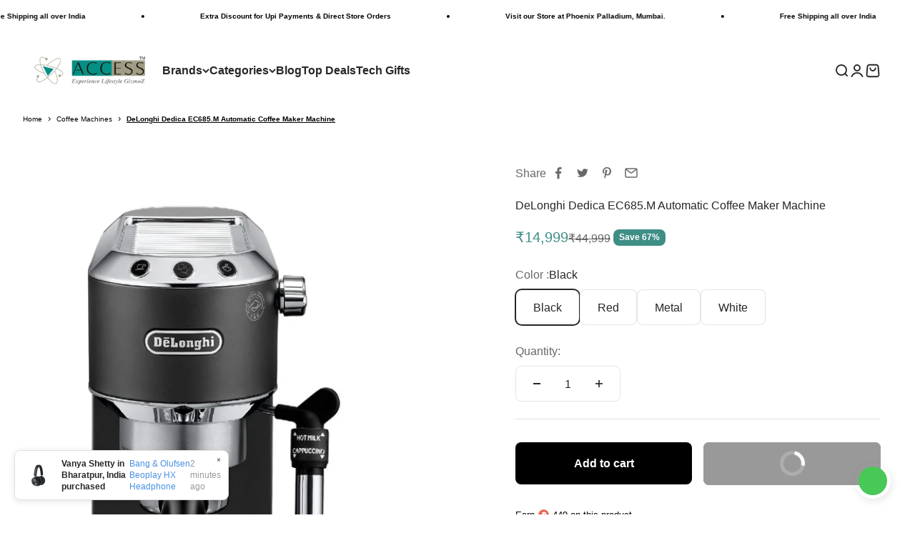

--- FILE ---
content_type: text/html; charset=utf-8
request_url: https://accessworld.in/products/delonghi-ec-685-automatic-coffee-maker-machine
body_size: 56297
content:
<!doctype html>

<html class="no-js" lang="en" dir="ltr">
  <head>
    <link rel="dns-prefetch" href="https://pdp.gokwik.co/">
  <link rel="dns-prefetch" href="https://api.gokwik.co">
    

<script>

window.merchantInfo  = {
        mid: "193cwg3j4ij7",
        environment: "production",
        type: "merchantInfo",
  		storeId: "58198818993",
  		fbpixel: "683335189387184",
      }
var productFormSelector = '';
var cart = {"note":null,"attributes":{},"original_total_price":0,"total_price":0,"total_discount":0,"total_weight":0.0,"item_count":0,"items":[],"requires_shipping":false,"currency":"INR","items_subtotal_price":0,"cart_level_discount_applications":[],"checkout_charge_amount":0}
var templateName = 'product'
</script>

<script src="https://pdp.gokwik.co/merchant-integration/build/merchant.integration.js?v4"></script>
<script src="http://ajax.googleapis.com/ajax/libs/jquery/1.9.1/jquery.min.js"></script>
<script>
  window.addEventListener('gokwikLoaded', e => {

   $('.gokwik-checkout button').prop('disabled', false);
              $('.gokwik-checkout button').removeClass('disabled');
         $('#gokwik-buy-now').prop('disabled', false);
              $('#gokwik-buy-now').removeClass('disabled');

  const targetElement = document.querySelector("body");
  function debounce(func, delay) {
    let timeoutId;
    return function () {
      const context = this;
      const args = arguments;
      clearTimeout(timeoutId);
      timeoutId = setTimeout(function () {
        func.apply(context, args);
      }, delay);
    };
  }
  const observer = new MutationObserver(() => {
 const addToCartButton = document.querySelector(".buy-buttons button.button.button--xl");
          if (addToCartButton?.getAttribute('disabled') !== null) {
            document.querySelector("#gokwik-buy-now")?.setAttribute('disabled', 'disabled');
          } else {
            document.querySelector("#gokwik-buy-now")?.removeAttribute('disabled');
          }
    debouncedMyTimer();
  });
  const debouncedMyTimer = debounce(() => {
    observer.disconnect();
    enableGokwikCart();
    observer.observe(targetElement, { childList: true, subtree: true });
  }, 700);
  function enableGokwikCart() {
      $('.gokwik-checkout button').prop('disabled', false);
              $('.gokwik-checkout button').removeClass('disabled');

  }
  const config = { childList: true, subtree: true };
  observer.observe(targetElement, config);
});
</script>

<style>

.gokwik-checkout {
  width: 100%;
  display: flex;
  justify-content: center;
  flex-direction: column;
  align-items: end;
      margin-top: 10px;
}
.gokwik-checkout button {
  max-width:100%;
  width: 100%;
  border: none;
  display: flex;
  justify-content: center;
  align-items: center;
  background: #333333;
  position: relative;
  margin: 0;
cursor: pointer;
  border-radius: 8px;
  padding: 5px 10px;
  height:45px;
}
#gokwik-buy-now.disabled, .gokwik-disabled{
  opacity:0.5;
  cursor: not-allowed;
  }
  .gokwik-checkout button:focus {
  outline: none;
}
.gokwik-checkout button > span {
  display: flex;
}
.gokwik-checkout button > span.btn-text {
  display: flex;
  flex-direction: column;
  color: #ffffff;
  align-items: flex-start;
}
.gokwik-checkout button > span.btn-text > span:last-child {
	padding-top: 2px;
    font-size: 10px;
    line-height: 10px;
    text-transform: initial;
}
.gokwik-checkout button > span.btn-text > span:first-child {
   font-size: 15px;
}
.gokwik-checkout button > span.pay-opt-icon img:first-child {
  margin-right: 10px;
  margin-left: 10px;
}
/*   Additional */
.gokwik-checkout button.disabled{
  opacity:0.5;
  cursor: not-allowed;
  }
.gokwik-checkout button.disabled .addloadr#btn-loader{
   display: flex!important;
}
  #gokwik-buy-now.disabled .addloadr#btn-loader{
   display: flex!important;
}
    #gokwik-buy-now:disabled{
   cursor: not-allowed;
}
  .quick-buy-drawer #gokwik-buy-now{
    display:none!important;
  }
  .quick-buy-drawer button.button.button--lg.button--secondary {
    width: 100%;
}
  .quick-buy-drawer buy-buttons.buy-buttons.buy-buttons--multiple {
    display: flex;
}
 .quick-buy-drawer button.button.button--lg.button--subdued {
    width: 100%;
}
@media(max-width:699px){
  .gokwik-checkout button {
  height:39.2px;
}
  .gokwik-checkout button > span.btn-text > span:first-child {
   font-size: 12px;
}
}



 

  

 #gokwik-buy-now {
   background: #3f8e86;
   width: 100%;
   color: #272727;
   cursor: pointer;
   line-height: 1;
   border: none;
   padding: 15px 10px;
   font-size: 15px;
   position:relative;
   height:59.98px;
 }

  

/* Loader CSS */
  #btn-loader{
    display: none;
    position: absolute;
    top: 0;
    bottom: 0;
    left: 0;
    right: 0;
    justify-content: center;
    align-items: center;
    background:#333333;
    border-radius:8px;
    
  } 

.cir-loader,
.cir-loader:after {
  border-radius: 50%;
  width: 35px;
  height: 35px;
}
.cir-loader {
  margin: 6px auto;
  font-size: 10px;
  position: relative;
  text-indent: -9999em;
  border-top: 0.5em solid rgba(255, 255, 255, 0.2);
  border-right: 0.5em solid rgba(255, 255, 255, 0.2);
  border-bottom: 0.5em solid rgba(255, 255, 255, 0.2);
  border-left: 0.5em solid #ffffff;
  -webkit-transform: translateZ(0);
  -ms-transform: translateZ(0);
  transform: translateZ(0);
  -webkit-animation: load8 1.1s infinite linear;
  animation: load8 1.1s infinite linear;
}
@-webkit-keyframes load8 {
  0% {
    -webkit-transform: rotate(0deg);
    transform: rotate(0deg);
  }
  100% {
    -webkit-transform: rotate(360deg);
    transform: rotate(360deg);
  }
}
@keyframes load8 {
  0% {
    -webkit-transform: rotate(0deg);
    transform: rotate(0deg);
  }
  100% {
    -webkit-transform: rotate(360deg);
    transform: rotate(360deg);
  }
}
</style> 





    <script async src="https://www.googletagmanager.com/gtag/js?id=G-4MTFMYTXZ1"></script>
<script>
  window.dataLayer = window.dataLayer || [];
  function gtag(){dataLayer.push(arguments);}
  gtag('js', new Date());
  gtag('config','G-4MTFMYTXZ1',{ 'groups': 'GA4'});
</script>
 <meta name="google-site-verification" content="k1q-Qm9dKaiBDEXBk5gr6Ixhf_e6SlSUgviOstEXD7k" />
    <meta charset="utf-8">
    <meta name="viewport" content="width=device-width, height=device-height, minimum-scale=1.0, maximum-scale=1.0">
    <meta name="theme-color" content="#ffffff">

    <title>DeLonghi Dedica EC685.M Automatic Coffee Maker Machine</title><meta name="description" content="Stylish and compact coffee machine designed to complement your kitchen worktop.    With its stainless steel body and shiny metal finish, the Dedica espresso maker adds a touch of authentic Italian design to any kitchen. Enjoy a rich, smooth Espresso and use the Adjustable Cappuccino System to steam milk or finish your "><link rel="canonical" href="https://accessworld.in/products/delonghi-ec-685-automatic-coffee-maker-machine"><link rel="shortcut icon" href="//accessworld.in/cdn/shop/files/Access_430x_af756e4f-e9cb-46f6-a77e-f834f5a28b17.png?v=1687175839&width=96">
      <link rel="apple-touch-icon" href="//accessworld.in/cdn/shop/files/Access_430x_af756e4f-e9cb-46f6-a77e-f834f5a28b17.png?v=1687175839&width=180"><link rel="preconnect" href="https://cdn.shopify.com">
    <link rel="preconnect" href="https://fonts.shopifycdn.com" crossorigin>
    <link rel="dns-prefetch" href="https://productreviews.shopifycdn.com"><meta property="og:type" content="product">
  <meta property="og:title" content="DeLonghi Dedica EC685.M Automatic Coffee Maker Machine">
  <meta property="product:price:amount" content="14,999">
  <meta property="product:price:currency" content="INR"><meta property="og:image" content="http://accessworld.in/cdn/shop/products/Metalic.jpg?v=1755508339&width=2048">
  <meta property="og:image:secure_url" content="https://accessworld.in/cdn/shop/products/Metalic.jpg?v=1755508339&width=2048">
  <meta property="og:image:width" content="600">
  <meta property="og:image:height" content="600"><meta property="og:description" content="Stylish and compact coffee machine designed to complement your kitchen worktop.    With its stainless steel body and shiny metal finish, the Dedica espresso maker adds a touch of authentic Italian design to any kitchen. Enjoy a rich, smooth Espresso and use the Adjustable Cappuccino System to steam milk or finish your "><meta property="og:url" content="https://accessworld.in/products/delonghi-ec-685-automatic-coffee-maker-machine">
<meta property="og:site_name" content="Access"><meta name="twitter:card" content="summary"><meta name="twitter:title" content="DeLonghi Dedica EC685.M Automatic Coffee Maker Machine">
  <meta name="twitter:description" content="Stylish and compact coffee machine designed to complement your kitchen worktop.    With its stainless steel body and shiny metal finish, the Dedica espresso maker adds a touch of authentic Italian design to any kitchen. Enjoy a rich, smooth Espresso and use the Adjustable Cappuccino System to steam milk or finish your coffee with creamy milk foam. Enjoy rich, smooth Espresso with perfect crema using your favourite blend or pod Thermoblock technology crafts your espresso at the perfect temperature Brew a wide range of milk based beverages with the adjustable Cappuccino System Sleek and compact machine with a stainless steel body and shiny metal finish A sip of Italian design At only 15cm wide,the uniquely designed Dedica is our slimmest espresso machine yet,effortlessly adding a touch of minimalist chic to your kitchen with its elegant dimensions. Its sleek,compact design is"><meta name="twitter:image" content="https://accessworld.in/cdn/shop/products/Metalic.jpg?crop=center&height=1200&v=1755508339&width=1200">
  <meta name="twitter:image:alt" content="">
  <script type="application/ld+json">
  {
    "@context": "https://schema.org",
    "@type": "Product",
    "productID": 7244148670641,
    "offers": [{
          "@type": "Offer",
          "name": "Black",
          "availability":"https://schema.org/InStock",
          "price": 14999.0,
          "priceCurrency": "INR",
          "priceValidUntil": "2026-02-07","sku": "Delonghi EC 685 Automatic Coffee Maker Machine-1","url": "https://accessworld.in/products/delonghi-ec-685-automatic-coffee-maker-machine?variant=46347461394609"
        },
{
          "@type": "Offer",
          "name": "Red",
          "availability":"https://schema.org/InStock",
          "price": 14999.0,
          "priceCurrency": "INR",
          "priceValidUntil": "2026-02-07","sku": "Delonghi EC 685 Automatic Coffee Maker Machine-2","url": "https://accessworld.in/products/delonghi-ec-685-automatic-coffee-maker-machine?variant=46347461427377"
        },
{
          "@type": "Offer",
          "name": "Metal",
          "availability":"https://schema.org/InStock",
          "price": 14999.0,
          "priceCurrency": "INR",
          "priceValidUntil": "2026-02-07","sku": "Delonghi EC 685 Automatic Coffee Maker Machine-4","url": "https://accessworld.in/products/delonghi-ec-685-automatic-coffee-maker-machine?variant=46347461492913"
        },
{
          "@type": "Offer",
          "name": "White",
          "availability":"https://schema.org/InStock",
          "price": 14999.0,
          "priceCurrency": "INR",
          "priceValidUntil": "2026-02-07","url": "https://accessworld.in/products/delonghi-ec-685-automatic-coffee-maker-machine?variant=46531006365873"
        }
],"brand": {
      "@type": "Brand",
      "name": "Access"
    },
    "name": "DeLonghi Dedica EC685.M Automatic Coffee Maker Machine",
    "description": "\n\n\n\n\n\n\n\n\n\n\n\n\n\n\n\n\n\n\nStylish and compact coffee machine designed to complement your kitchen worktop.\n \n With its stainless steel body and shiny metal finish, the Dedica espresso maker adds a touch of authentic Italian design to any kitchen. Enjoy a rich, smooth Espresso and use the Adjustable Cappuccino System to steam milk or finish your coffee with creamy milk foam.\n\n\nEnjoy rich, smooth Espresso with perfect crema using your favourite blend or pod\nThermoblock technology crafts your espresso at the perfect temperature\nBrew a wide range of milk based beverages with the adjustable Cappuccino System\nSleek and compact machine with a stainless steel body and shiny metal finish\n\n\n\n\n\n\n\n\n\n\n\n\n\n\n\nA sip of Italian design\n\nAt only 15cm wide,the uniquely designed Dedica is our slimmest espresso machine yet,effortlessly adding a touch of minimalist chic to your kitchen with its elegant dimensions. Its sleek,compact design is complemented by an easy-to-use control panel with illuminated buttons.\n\n\n\n\n\n\n\n\n\n\n\nKey Features\n\n\n\n\n\n\n\n\nFast and powerful\nBrew the perfect espresso thanks to 15 bar pressure and unique Thermoblock technology,for fast heating at the precise temperature.\n\n\n\n\n\n\n\nManual milk frothing\nBrew a wide range of milk-based drinks with the Adjustable Cappuccino System,allowing you to switch between steamed Milk and creamy foam for Cappuccino.\n\n\n\n\n\n\n\nVariety of drinks\nEnjoy your favourite drinks at home with Dedica Style,including single or double Espresso,a creamy Cappuccino and\n\n\n\n\n\n\n\n\n\n\n\n\n\n\n\n\n\n\n\n\n\n",
    "category": "",
    "url": "https://accessworld.in/products/delonghi-ec-685-automatic-coffee-maker-machine",
    "sku": "Delonghi EC 685 Automatic Coffee Maker Machine-1","weight": {
        "@type": "QuantitativeValue",
        "unitCode": "kg",
        "value": 0.0
      },"image": {
      "@type": "ImageObject",
      "url": "https://accessworld.in/cdn/shop/products/Metalic.jpg?v=1755508339&width=1024",
      "image": "https://accessworld.in/cdn/shop/products/Metalic.jpg?v=1755508339&width=1024",
      "name": "",
      "width": "1024",
      "height": "1024"
    }
  }
  </script>



  <script type="application/ld+json">
  {
    "@context": "https://schema.org",
    "@type": "BreadcrumbList",
  "itemListElement": [{
      "@type": "ListItem",
      "position": 1,
      "name": "Home",
      "item": "https://accessworld.in"
    },{
          "@type": "ListItem",
          "position": 2,
          "name": "DeLonghi Dedica EC685.M Automatic Coffee Maker Machine",
          "item": "https://accessworld.in/products/delonghi-ec-685-automatic-coffee-maker-machine"
        }]
  }
  </script>

<style>/* Typography (heading) */
  

/* Typography (body) */
  



:root {
    /**
     * ---------------------------------------------------------------------
     * SPACING VARIABLES
     *
     * We are using a spacing inspired from frameworks like Tailwind CSS.
     * ---------------------------------------------------------------------
     */
    --spacing-0-5: 0.125rem; /* 2px */
    --spacing-1: 0.25rem; /* 4px */
    --spacing-1-5: 0.375rem; /* 6px */
    --spacing-2: 0.5rem; /* 8px */
    --spacing-2-5: 0.625rem; /* 10px */
    --spacing-3: 0.75rem; /* 12px */
    --spacing-3-5: 0.875rem; /* 14px */
    --spacing-4: 1rem; /* 16px */
    --spacing-4-5: 1.125rem; /* 18px */
    --spacing-5: 1.25rem; /* 20px */
    --spacing-5-5: 1.375rem; /* 22px */
    --spacing-6: 1.5rem; /* 24px */
    --spacing-6-5: 1.625rem; /* 26px */
    --spacing-7: 1.75rem; /* 28px */
    --spacing-7-5: 1.875rem; /* 30px */
    --spacing-8: 2rem; /* 32px */
    --spacing-8-5: 2.125rem; /* 34px */
    --spacing-9: 2.25rem; /* 36px */
    --spacing-9-5: 2.375rem; /* 38px */
    --spacing-10: 2.5rem; /* 40px */
    --spacing-11: 2.75rem; /* 44px */
    --spacing-12: 3rem; /* 48px */
    --spacing-14: 3.5rem; /* 56px */
    --spacing-16: 4rem; /* 64px */
    --spacing-18: 4.5rem; /* 72px */
    --spacing-20: 5rem; /* 80px */
    --spacing-24: 6rem; /* 96px */
    --spacing-28: 7rem; /* 112px */
    --spacing-32: 8rem; /* 128px */
    --spacing-36: 9rem; /* 144px */
    --spacing-40: 10rem; /* 160px */
    --spacing-44: 11rem; /* 176px */
    --spacing-48: 12rem; /* 192px */
    --spacing-52: 13rem; /* 208px */
    --spacing-56: 14rem; /* 224px */
    --spacing-60: 15rem; /* 240px */
    --spacing-64: 16rem; /* 256px */
    --spacing-72: 18rem; /* 288px */
    --spacing-80: 20rem; /* 320px */
    --spacing-96: 24rem; /* 384px */

    /* Container */
    --container-max-width: 1600px;
    --container-narrow-max-width: 1350px;
    --container-gutter: var(--spacing-5);
    --section-outer-spacing-block: var(--spacing-8);
    --section-inner-max-spacing-block: var(--spacing-8);
    --section-inner-spacing-inline: var(--container-gutter);
    --section-stack-spacing-block: var(--spacing-8);

    /* Grid gutter */
    --grid-gutter: var(--spacing-5);

    /* Product list settings */
    --product-list-row-gap: var(--spacing-8);
    --product-list-column-gap: var(--grid-gutter);

    /* Form settings */
    --input-gap: var(--spacing-2);
    --input-height: 2.625rem;
    --input-padding-inline: var(--spacing-4);

    /* Other sizes */
    --sticky-area-height: calc(var(--sticky-announcement-bar-enabled, 0) * var(--announcement-bar-height, 0px) + var(--sticky-header-enabled, 0) * var(--header-height, 0px));

    /* RTL support */
    --transform-logical-flip: 1;
    --transform-origin-start: left;
    --transform-origin-end: right;

    /**
     * ---------------------------------------------------------------------
     * TYPOGRAPHY
     * ---------------------------------------------------------------------
     */

    /* Font properties */
    --heading-font-family: "system_ui", -apple-system, 'Segoe UI', Roboto, 'Helvetica Neue', 'Noto Sans', 'Liberation Sans', Arial, sans-serif, 'Apple Color Emoji', 'Segoe UI Emoji', 'Segoe UI Symbol', 'Noto Color Emoji';
    --heading-font-weight: 400;
    --heading-font-style: normal;
    --heading-text-transform: normal;
    --heading-letter-spacing: -0.05em;
    --text-font-family: "system_ui", -apple-system, 'Segoe UI', Roboto, 'Helvetica Neue', 'Noto Sans', 'Liberation Sans', Arial, sans-serif, 'Apple Color Emoji', 'Segoe UI Emoji', 'Segoe UI Symbol', 'Noto Color Emoji';
    --text-font-weight: 400;
    --text-font-style: normal;
    --text-letter-spacing: 0.0em;

    /* Font sizes */
    --text-h0: 2.5rem;
    --text-h1: 1.75rem;
    --text-h2: 1.5rem;
    --text-h3: 1.375rem;
    --text-h4: 1.125rem;
    --text-h5: 1.125rem;
    --text-h6: 1rem;
    --text-xs: 0.6875rem;
    --text-sm: 0.75rem;
    --text-base: 0.875rem;
    --text-lg: 1.125rem;

    /**
     * ---------------------------------------------------------------------
     * COLORS
     * ---------------------------------------------------------------------
     */

    /* Color settings */--accent: 63 142 134;
    --text-primary: 39 39 39;
    --background-primary: 255 255 255;
    --dialog-background: 255 255 255;
    --border-color: var(--text-color, var(--text-primary)) / 0.12;

    /* Button colors */
    --button-background-primary: 63 142 134;
    --button-text-primary: 0 0 0;
    --button-background-secondary: 39 39 39;
    --button-text-secondary: 255 255 255;

    /* Status colors */
    --success-background: 232 241 240;
    --success-text: 63 142 134;
    --warning-background: 252 240 227;
    --warning-text: 227 126 22;
    --error-background: 245 229 229;
    --error-text: 170 40 38;

    /* Product colors */
    --on-sale-text: 63 142 134;
    --on-sale-badge-background: 63 142 134;
    --on-sale-badge-text: 255 255 255;
    --sold-out-badge-background: 221 29 29;
    --sold-out-badge-text: 255 255 255;
    --primary-badge-background: 63 142 134;
    --primary-badge-text: 255 255 255;
    --star-color: 255 183 74;
    --product-card-background: 255 255 255;
    --product-card-text: 39 39 39;

    /* Header colors */
    --header-background: 255 255 255;
    --header-text: 39 39 39;

    /* Footer colors */
    --footer-background: 242 242 242;
    --footer-text: 39 39 39;

    /* Rounded variables (used for border radius) */
    --rounded-xs: 0.25rem;
    --rounded-sm: 0.125rem;
    --rounded: 0.25rem;
    --rounded-lg: 0.5rem;
    --rounded-full: 9999px;

    --rounded-button: 0.5rem;
    --rounded-input: 0.0rem;

    /* Box shadow */
    --shadow-sm: 0 2px 8px rgb(var(--text-primary) / 0.0);
    --shadow: 0 5px 15px rgb(var(--text-primary) / 0.0);
    --shadow-md: 0 5px 30px rgb(var(--text-primary) / 0.0);
    --shadow-block: 0px 0px 50px rgb(var(--text-primary) / 0.0);

    /**
     * ---------------------------------------------------------------------
     * OTHER
     * ---------------------------------------------------------------------
     */

    --cursor-close-svg-url: url(//accessworld.in/cdn/shop/t/22/assets/cursor-close.svg?v=147174565022153725511724218097);
    --cursor-zoom-in-svg-url: url(//accessworld.in/cdn/shop/t/22/assets/cursor-zoom-in.svg?v=154953035094101115921724218097);
    --cursor-zoom-out-svg-url: url(//accessworld.in/cdn/shop/t/22/assets/cursor-zoom-out.svg?v=16155520337305705181724218097);
    --checkmark-svg-url: url(//accessworld.in/cdn/shop/t/22/assets/checkmark.svg?v=5085511394707007931724218097);
  }

  [dir="rtl"]:root {
    /* RTL support */
    --transform-logical-flip: -1;
    --transform-origin-start: right;
    --transform-origin-end: left;
  }

  @media screen and (min-width: 700px) {
    :root {
      /* Typography (font size) */
      --text-h0: 3.25rem;
      --text-h1: 2.25rem;
      --text-h2: 1.75rem;
      --text-h3: 1.625rem;
      --text-h4: 1.25rem;
      --text-h5: 1.25rem;
      --text-h6: 1.125rem;

      --text-xs: 0.75rem;
      --text-sm: 0.875rem;
      --text-base: 1.0rem;
      --text-lg: 1.25rem;

      /* Spacing */
      --container-gutter: 2rem;
      --section-outer-spacing-block: var(--spacing-12);
      --section-inner-max-spacing-block: var(--spacing-10);
      --section-inner-spacing-inline: var(--spacing-10);
      --section-stack-spacing-block: var(--spacing-10);

      /* Grid gutter */
      --grid-gutter: var(--spacing-6);

      /* Product list settings */
      --product-list-row-gap: var(--spacing-12);

      /* Form settings */
      --input-gap: 1rem;
      --input-height: 3.125rem;
      --input-padding-inline: var(--spacing-5);
    }
  }

  @media screen and (min-width: 1000px) {
    :root {
      /* Spacing settings */
      --container-gutter: var(--spacing-12);
      --section-outer-spacing-block: var(--spacing-14);
      --section-inner-max-spacing-block: var(--spacing-12);
      --section-inner-spacing-inline: var(--spacing-12);
      --section-stack-spacing-block: var(--spacing-10);
    }
  }

  @media screen and (min-width: 1150px) {
    :root {
      /* Spacing settings */
      --container-gutter: var(--spacing-12);
      --section-outer-spacing-block: var(--spacing-14);
      --section-inner-max-spacing-block: var(--spacing-12);
      --section-inner-spacing-inline: var(--spacing-12);
      --section-stack-spacing-block: var(--spacing-12);
    }
  }

  @media screen and (min-width: 1400px) {
    :root {
      /* Typography (font size) */
      --text-h0: 4rem;
      --text-h1: 3rem;
      --text-h2: 2.5rem;
      --text-h3: 1.75rem;
      --text-h4: 1.5rem;
      --text-h5: 1.25rem;
      --text-h6: 1.25rem;

      --section-outer-spacing-block: var(--spacing-16);
      --section-inner-max-spacing-block: var(--spacing-14);
      --section-inner-spacing-inline: var(--spacing-14);
    }
  }

  @media screen and (min-width: 1600px) {
    :root {
      --section-outer-spacing-block: var(--spacing-16);
      --section-inner-max-spacing-block: var(--spacing-16);
      --section-inner-spacing-inline: var(--spacing-16);
    }
  }

  /**
   * ---------------------------------------------------------------------
   * LIQUID DEPENDANT CSS
   *
   * Our main CSS is Liquid free, but some very specific features depend on
   * theme settings, so we have them here
   * ---------------------------------------------------------------------
   */@media screen and (pointer: fine) {
        .button:not([disabled]):hover, .btn:not([disabled]):hover, .shopify-payment-button__button--unbranded:not([disabled]):hover {
          --button-background-opacity: 0.85;
        }

        .button--subdued:not([disabled]):hover {
          --button-background: var(--text-color) / .05 !important;
        }
      }</style><script>
  document.documentElement.classList.replace('no-js', 'js');

  // This allows to expose several variables to the global scope, to be used in scripts
  window.themeVariables = {
    settings: {
      showPageTransition: false,
      headingApparition: "split_rotation",
      pageType: "product",
      moneyFormat: "Rs. {{amount_no_decimals}}",
      moneyWithCurrencyFormat: "Rs. {{amount_no_decimals}}",
      currencyCodeEnabled: false,
      cartType: "drawer",
      showDiscount: true,
      discountMode: "percentage"
    },

    strings: {
      accessibilityClose: "Close",
      accessibilityNext: "Next",
      accessibilityPrevious: "Previous",
      addToCartButton: "Add to cart",
      soldOutButton: "Sold out",
      preOrderButton: "Pre-order",
      unavailableButton: "Unavailable",
      closeGallery: "Close gallery",
      zoomGallery: "Zoom",
      errorGallery: "Image cannot be loaded",
      soldOutBadge: "Sold out",
      discountBadge: "Save @@",
      sku: "SKU:",
      searchNoResults: "No results could be found.",
      addOrderNote: "Add order note",
      editOrderNote: "Edit order note",
      shippingEstimatorNoResults: "Sorry, we do not ship to your address.",
      shippingEstimatorOneResult: "There is one shipping rate for your address:",
      shippingEstimatorMultipleResults: "There are several shipping rates for your address:",
      shippingEstimatorError: "One or more error occurred while retrieving shipping rates:"
    },

    breakpoints: {
      'sm': 'screen and (min-width: 700px)',
      'md': 'screen and (min-width: 1000px)',
      'lg': 'screen and (min-width: 1150px)',
      'xl': 'screen and (min-width: 1400px)',

      'sm-max': 'screen and (max-width: 699px)',
      'md-max': 'screen and (max-width: 999px)',
      'lg-max': 'screen and (max-width: 1149px)',
      'xl-max': 'screen and (max-width: 1399px)'
    }
  };// For detecting native share
  document.documentElement.classList.add(`native-share--${navigator.share ? 'enabled' : 'disabled'}`);// We save the product ID in local storage to be eventually used for recently viewed section
    try {
      const recentlyViewedProducts = new Set(JSON.parse(localStorage.getItem('theme:recently-viewed-products') || '[]'));

      recentlyViewedProducts.delete(7244148670641); // Delete first to re-move the product
      recentlyViewedProducts.add(7244148670641);

      localStorage.setItem('theme:recently-viewed-products', JSON.stringify(Array.from(recentlyViewedProducts.values()).reverse()));
    } catch (e) {
      // Safari in private mode does not allow setting item, we silently fail
    }</script><script type="module" src="//accessworld.in/cdn/shop/t/22/assets/vendor.min.js?v=121921991170621470881724218097"></script>
    <script type="module" src="//accessworld.in/cdn/shop/t/22/assets/theme.js?v=50634511672128439731763016550"></script>
    <script type="module" src="//accessworld.in/cdn/shop/t/22/assets/sections.js?v=118869892997475101601763016551"></script>

    <script>window.performance && window.performance.mark && window.performance.mark('shopify.content_for_header.start');</script><meta name="google-site-verification" content="S_85rUgzRmJz2ikHj4FG-5PcyCaiyYHgB6RBAWMw9Iw">
<meta name="facebook-domain-verification" content="drhohzswg2oct10ncr072ixc5egzj5">
<meta name="facebook-domain-verification" content="5i3hf9g6jbfwl1h76374mhfuvq2u66">
<meta id="shopify-digital-wallet" name="shopify-digital-wallet" content="/58198818993/digital_wallets/dialog">
<link rel="alternate" type="application/json+oembed" href="https://accessworld.in/products/delonghi-ec-685-automatic-coffee-maker-machine.oembed">
<script async="async" src="/checkouts/internal/preloads.js?locale=en-IN"></script>
<script id="shopify-features" type="application/json">{"accessToken":"3afa2959cf88a8a1475cc41d5f2628ad","betas":["rich-media-storefront-analytics"],"domain":"accessworld.in","predictiveSearch":true,"shopId":58198818993,"locale":"en"}</script>
<script>var Shopify = Shopify || {};
Shopify.shop = "access-world-ind.myshopify.com";
Shopify.locale = "en";
Shopify.currency = {"active":"INR","rate":"1.0"};
Shopify.country = "IN";
Shopify.theme = {"name":"GoKwik_Theme_18th_July_2024 + POP[21\/08\/24]","id":138899620017,"schema_name":"Impact","schema_version":"4.3.2","theme_store_id":1190,"role":"main"};
Shopify.theme.handle = "null";
Shopify.theme.style = {"id":null,"handle":null};
Shopify.cdnHost = "accessworld.in/cdn";
Shopify.routes = Shopify.routes || {};
Shopify.routes.root = "/";</script>
<script type="module">!function(o){(o.Shopify=o.Shopify||{}).modules=!0}(window);</script>
<script>!function(o){function n(){var o=[];function n(){o.push(Array.prototype.slice.apply(arguments))}return n.q=o,n}var t=o.Shopify=o.Shopify||{};t.loadFeatures=n(),t.autoloadFeatures=n()}(window);</script>
<script id="shop-js-analytics" type="application/json">{"pageType":"product"}</script>
<script defer="defer" async type="module" src="//accessworld.in/cdn/shopifycloud/shop-js/modules/v2/client.init-shop-cart-sync_WVOgQShq.en.esm.js"></script>
<script defer="defer" async type="module" src="//accessworld.in/cdn/shopifycloud/shop-js/modules/v2/chunk.common_C_13GLB1.esm.js"></script>
<script defer="defer" async type="module" src="//accessworld.in/cdn/shopifycloud/shop-js/modules/v2/chunk.modal_CLfMGd0m.esm.js"></script>
<script type="module">
  await import("//accessworld.in/cdn/shopifycloud/shop-js/modules/v2/client.init-shop-cart-sync_WVOgQShq.en.esm.js");
await import("//accessworld.in/cdn/shopifycloud/shop-js/modules/v2/chunk.common_C_13GLB1.esm.js");
await import("//accessworld.in/cdn/shopifycloud/shop-js/modules/v2/chunk.modal_CLfMGd0m.esm.js");

  window.Shopify.SignInWithShop?.initShopCartSync?.({"fedCMEnabled":true,"windoidEnabled":true});

</script>
<script>(function() {
  var isLoaded = false;
  function asyncLoad() {
    if (isLoaded) return;
    isLoaded = true;
    var urls = ["https:\/\/tracker.wigzopush.com\/shopify.js?orgtoken=uBiXAzQLSli7kkx3R9E4WQ\u0026shop=access-world-ind.myshopify.com","https:\/\/sr-engage.s3.ap-south-1.amazonaws.com\/whatsapp_widget\/c9124939e0f68e2df51eea7db08619c2.js?shop=access-world-ind.myshopify.com","https:\/\/sr-cdn.shiprocket.in\/sr-promise\/static\/uc.js?channel_id=4\u0026sr_company_id=2527168\u0026shop=access-world-ind.myshopify.com"];
    for (var i = 0; i < urls.length; i++) {
      var s = document.createElement('script');
      s.type = 'text/javascript';
      s.async = true;
      s.src = urls[i];
      var x = document.getElementsByTagName('script')[0];
      x.parentNode.insertBefore(s, x);
    }
  };
  if(window.attachEvent) {
    window.attachEvent('onload', asyncLoad);
  } else {
    window.addEventListener('load', asyncLoad, false);
  }
})();</script>
<script id="__st">var __st={"a":58198818993,"offset":19800,"reqid":"789e2393-7735-40bb-8296-ff0adfe4f661-1769547936","pageurl":"accessworld.in\/products\/delonghi-ec-685-automatic-coffee-maker-machine","u":"dcd040ff74d1","p":"product","rtyp":"product","rid":7244148670641};</script>
<script>window.ShopifyPaypalV4VisibilityTracking = true;</script>
<script id="captcha-bootstrap">!function(){'use strict';const t='contact',e='account',n='new_comment',o=[[t,t],['blogs',n],['comments',n],[t,'customer']],c=[[e,'customer_login'],[e,'guest_login'],[e,'recover_customer_password'],[e,'create_customer']],r=t=>t.map((([t,e])=>`form[action*='/${t}']:not([data-nocaptcha='true']) input[name='form_type'][value='${e}']`)).join(','),a=t=>()=>t?[...document.querySelectorAll(t)].map((t=>t.form)):[];function s(){const t=[...o],e=r(t);return a(e)}const i='password',u='form_key',d=['recaptcha-v3-token','g-recaptcha-response','h-captcha-response',i],f=()=>{try{return window.sessionStorage}catch{return}},m='__shopify_v',_=t=>t.elements[u];function p(t,e,n=!1){try{const o=window.sessionStorage,c=JSON.parse(o.getItem(e)),{data:r}=function(t){const{data:e,action:n}=t;return t[m]||n?{data:e,action:n}:{data:t,action:n}}(c);for(const[e,n]of Object.entries(r))t.elements[e]&&(t.elements[e].value=n);n&&o.removeItem(e)}catch(o){console.error('form repopulation failed',{error:o})}}const l='form_type',E='cptcha';function T(t){t.dataset[E]=!0}const w=window,h=w.document,L='Shopify',v='ce_forms',y='captcha';let A=!1;((t,e)=>{const n=(g='f06e6c50-85a8-45c8-87d0-21a2b65856fe',I='https://cdn.shopify.com/shopifycloud/storefront-forms-hcaptcha/ce_storefront_forms_captcha_hcaptcha.v1.5.2.iife.js',D={infoText:'Protected by hCaptcha',privacyText:'Privacy',termsText:'Terms'},(t,e,n)=>{const o=w[L][v],c=o.bindForm;if(c)return c(t,g,e,D).then(n);var r;o.q.push([[t,g,e,D],n]),r=I,A||(h.body.append(Object.assign(h.createElement('script'),{id:'captcha-provider',async:!0,src:r})),A=!0)});var g,I,D;w[L]=w[L]||{},w[L][v]=w[L][v]||{},w[L][v].q=[],w[L][y]=w[L][y]||{},w[L][y].protect=function(t,e){n(t,void 0,e),T(t)},Object.freeze(w[L][y]),function(t,e,n,w,h,L){const[v,y,A,g]=function(t,e,n){const i=e?o:[],u=t?c:[],d=[...i,...u],f=r(d),m=r(i),_=r(d.filter((([t,e])=>n.includes(e))));return[a(f),a(m),a(_),s()]}(w,h,L),I=t=>{const e=t.target;return e instanceof HTMLFormElement?e:e&&e.form},D=t=>v().includes(t);t.addEventListener('submit',(t=>{const e=I(t);if(!e)return;const n=D(e)&&!e.dataset.hcaptchaBound&&!e.dataset.recaptchaBound,o=_(e),c=g().includes(e)&&(!o||!o.value);(n||c)&&t.preventDefault(),c&&!n&&(function(t){try{if(!f())return;!function(t){const e=f();if(!e)return;const n=_(t);if(!n)return;const o=n.value;o&&e.removeItem(o)}(t);const e=Array.from(Array(32),(()=>Math.random().toString(36)[2])).join('');!function(t,e){_(t)||t.append(Object.assign(document.createElement('input'),{type:'hidden',name:u})),t.elements[u].value=e}(t,e),function(t,e){const n=f();if(!n)return;const o=[...t.querySelectorAll(`input[type='${i}']`)].map((({name:t})=>t)),c=[...d,...o],r={};for(const[a,s]of new FormData(t).entries())c.includes(a)||(r[a]=s);n.setItem(e,JSON.stringify({[m]:1,action:t.action,data:r}))}(t,e)}catch(e){console.error('failed to persist form',e)}}(e),e.submit())}));const S=(t,e)=>{t&&!t.dataset[E]&&(n(t,e.some((e=>e===t))),T(t))};for(const o of['focusin','change'])t.addEventListener(o,(t=>{const e=I(t);D(e)&&S(e,y())}));const B=e.get('form_key'),M=e.get(l),P=B&&M;t.addEventListener('DOMContentLoaded',(()=>{const t=y();if(P)for(const e of t)e.elements[l].value===M&&p(e,B);[...new Set([...A(),...v().filter((t=>'true'===t.dataset.shopifyCaptcha))])].forEach((e=>S(e,t)))}))}(h,new URLSearchParams(w.location.search),n,t,e,['guest_login'])})(!0,!0)}();</script>
<script integrity="sha256-4kQ18oKyAcykRKYeNunJcIwy7WH5gtpwJnB7kiuLZ1E=" data-source-attribution="shopify.loadfeatures" defer="defer" src="//accessworld.in/cdn/shopifycloud/storefront/assets/storefront/load_feature-a0a9edcb.js" crossorigin="anonymous"></script>
<script data-source-attribution="shopify.dynamic_checkout.dynamic.init">var Shopify=Shopify||{};Shopify.PaymentButton=Shopify.PaymentButton||{isStorefrontPortableWallets:!0,init:function(){window.Shopify.PaymentButton.init=function(){};var t=document.createElement("script");t.src="https://accessworld.in/cdn/shopifycloud/portable-wallets/latest/portable-wallets.en.js",t.type="module",document.head.appendChild(t)}};
</script>
<script data-source-attribution="shopify.dynamic_checkout.buyer_consent">
  function portableWalletsHideBuyerConsent(e){var t=document.getElementById("shopify-buyer-consent"),n=document.getElementById("shopify-subscription-policy-button");t&&n&&(t.classList.add("hidden"),t.setAttribute("aria-hidden","true"),n.removeEventListener("click",e))}function portableWalletsShowBuyerConsent(e){var t=document.getElementById("shopify-buyer-consent"),n=document.getElementById("shopify-subscription-policy-button");t&&n&&(t.classList.remove("hidden"),t.removeAttribute("aria-hidden"),n.addEventListener("click",e))}window.Shopify?.PaymentButton&&(window.Shopify.PaymentButton.hideBuyerConsent=portableWalletsHideBuyerConsent,window.Shopify.PaymentButton.showBuyerConsent=portableWalletsShowBuyerConsent);
</script>
<script>
  function portableWalletsCleanup(e){e&&e.src&&console.error("Failed to load portable wallets script "+e.src);var t=document.querySelectorAll("shopify-accelerated-checkout .shopify-payment-button__skeleton, shopify-accelerated-checkout-cart .wallet-cart-button__skeleton"),e=document.getElementById("shopify-buyer-consent");for(let e=0;e<t.length;e++)t[e].remove();e&&e.remove()}function portableWalletsNotLoadedAsModule(e){e instanceof ErrorEvent&&"string"==typeof e.message&&e.message.includes("import.meta")&&"string"==typeof e.filename&&e.filename.includes("portable-wallets")&&(window.removeEventListener("error",portableWalletsNotLoadedAsModule),window.Shopify.PaymentButton.failedToLoad=e,"loading"===document.readyState?document.addEventListener("DOMContentLoaded",window.Shopify.PaymentButton.init):window.Shopify.PaymentButton.init())}window.addEventListener("error",portableWalletsNotLoadedAsModule);
</script>

<script type="module" src="https://accessworld.in/cdn/shopifycloud/portable-wallets/latest/portable-wallets.en.js" onError="portableWalletsCleanup(this)" crossorigin="anonymous"></script>
<script nomodule>
  document.addEventListener("DOMContentLoaded", portableWalletsCleanup);
</script>

<link id="shopify-accelerated-checkout-styles" rel="stylesheet" media="screen" href="https://accessworld.in/cdn/shopifycloud/portable-wallets/latest/accelerated-checkout-backwards-compat.css" crossorigin="anonymous">
<style id="shopify-accelerated-checkout-cart">
        #shopify-buyer-consent {
  margin-top: 1em;
  display: inline-block;
  width: 100%;
}

#shopify-buyer-consent.hidden {
  display: none;
}

#shopify-subscription-policy-button {
  background: none;
  border: none;
  padding: 0;
  text-decoration: underline;
  font-size: inherit;
  cursor: pointer;
}

#shopify-subscription-policy-button::before {
  box-shadow: none;
}

      </style>

<script>window.performance && window.performance.mark && window.performance.mark('shopify.content_for_header.end');</script>
<link href="//accessworld.in/cdn/shop/t/22/assets/theme.css?v=141232604883866648651733210835" rel="stylesheet" type="text/css" media="all" /><link rel="stylesheet" href="https://cdnjs.cloudflare.com/ajax/libs/font-awesome/5.15.3/css/all.min.css">

    
  
    <script async src="https://www.googletagmanager.com/gtag/js?id=AW-877002392"></script>
    <script>
      window.dataLayer = window.dataLayer || [];
      function gtag(){dataLayer.push(arguments);}
      gtag('js', new Date());
    
      gtag('config', 'AW-877002392');
    </script>
    <meta name="google-site-verification" content="83XViybxXyEPtiYZU35FE23VIY7Lw0EiejKc9Rfp8sY" />
    
  <link href="https://monorail-edge.shopifysvc.com" rel="dns-prefetch">
<script>(function(){if ("sendBeacon" in navigator && "performance" in window) {try {var session_token_from_headers = performance.getEntriesByType('navigation')[0].serverTiming.find(x => x.name == '_s').description;} catch {var session_token_from_headers = undefined;}var session_cookie_matches = document.cookie.match(/_shopify_s=([^;]*)/);var session_token_from_cookie = session_cookie_matches && session_cookie_matches.length === 2 ? session_cookie_matches[1] : "";var session_token = session_token_from_headers || session_token_from_cookie || "";function handle_abandonment_event(e) {var entries = performance.getEntries().filter(function(entry) {return /monorail-edge.shopifysvc.com/.test(entry.name);});if (!window.abandonment_tracked && entries.length === 0) {window.abandonment_tracked = true;var currentMs = Date.now();var navigation_start = performance.timing.navigationStart;var payload = {shop_id: 58198818993,url: window.location.href,navigation_start,duration: currentMs - navigation_start,session_token,page_type: "product"};window.navigator.sendBeacon("https://monorail-edge.shopifysvc.com/v1/produce", JSON.stringify({schema_id: "online_store_buyer_site_abandonment/1.1",payload: payload,metadata: {event_created_at_ms: currentMs,event_sent_at_ms: currentMs}}));}}window.addEventListener('pagehide', handle_abandonment_event);}}());</script>
<script id="web-pixels-manager-setup">(function e(e,d,r,n,o){if(void 0===o&&(o={}),!Boolean(null===(a=null===(i=window.Shopify)||void 0===i?void 0:i.analytics)||void 0===a?void 0:a.replayQueue)){var i,a;window.Shopify=window.Shopify||{};var t=window.Shopify;t.analytics=t.analytics||{};var s=t.analytics;s.replayQueue=[],s.publish=function(e,d,r){return s.replayQueue.push([e,d,r]),!0};try{self.performance.mark("wpm:start")}catch(e){}var l=function(){var e={modern:/Edge?\/(1{2}[4-9]|1[2-9]\d|[2-9]\d{2}|\d{4,})\.\d+(\.\d+|)|Firefox\/(1{2}[4-9]|1[2-9]\d|[2-9]\d{2}|\d{4,})\.\d+(\.\d+|)|Chrom(ium|e)\/(9{2}|\d{3,})\.\d+(\.\d+|)|(Maci|X1{2}).+ Version\/(15\.\d+|(1[6-9]|[2-9]\d|\d{3,})\.\d+)([,.]\d+|)( \(\w+\)|)( Mobile\/\w+|) Safari\/|Chrome.+OPR\/(9{2}|\d{3,})\.\d+\.\d+|(CPU[ +]OS|iPhone[ +]OS|CPU[ +]iPhone|CPU IPhone OS|CPU iPad OS)[ +]+(15[._]\d+|(1[6-9]|[2-9]\d|\d{3,})[._]\d+)([._]\d+|)|Android:?[ /-](13[3-9]|1[4-9]\d|[2-9]\d{2}|\d{4,})(\.\d+|)(\.\d+|)|Android.+Firefox\/(13[5-9]|1[4-9]\d|[2-9]\d{2}|\d{4,})\.\d+(\.\d+|)|Android.+Chrom(ium|e)\/(13[3-9]|1[4-9]\d|[2-9]\d{2}|\d{4,})\.\d+(\.\d+|)|SamsungBrowser\/([2-9]\d|\d{3,})\.\d+/,legacy:/Edge?\/(1[6-9]|[2-9]\d|\d{3,})\.\d+(\.\d+|)|Firefox\/(5[4-9]|[6-9]\d|\d{3,})\.\d+(\.\d+|)|Chrom(ium|e)\/(5[1-9]|[6-9]\d|\d{3,})\.\d+(\.\d+|)([\d.]+$|.*Safari\/(?![\d.]+ Edge\/[\d.]+$))|(Maci|X1{2}).+ Version\/(10\.\d+|(1[1-9]|[2-9]\d|\d{3,})\.\d+)([,.]\d+|)( \(\w+\)|)( Mobile\/\w+|) Safari\/|Chrome.+OPR\/(3[89]|[4-9]\d|\d{3,})\.\d+\.\d+|(CPU[ +]OS|iPhone[ +]OS|CPU[ +]iPhone|CPU IPhone OS|CPU iPad OS)[ +]+(10[._]\d+|(1[1-9]|[2-9]\d|\d{3,})[._]\d+)([._]\d+|)|Android:?[ /-](13[3-9]|1[4-9]\d|[2-9]\d{2}|\d{4,})(\.\d+|)(\.\d+|)|Mobile Safari.+OPR\/([89]\d|\d{3,})\.\d+\.\d+|Android.+Firefox\/(13[5-9]|1[4-9]\d|[2-9]\d{2}|\d{4,})\.\d+(\.\d+|)|Android.+Chrom(ium|e)\/(13[3-9]|1[4-9]\d|[2-9]\d{2}|\d{4,})\.\d+(\.\d+|)|Android.+(UC? ?Browser|UCWEB|U3)[ /]?(15\.([5-9]|\d{2,})|(1[6-9]|[2-9]\d|\d{3,})\.\d+)\.\d+|SamsungBrowser\/(5\.\d+|([6-9]|\d{2,})\.\d+)|Android.+MQ{2}Browser\/(14(\.(9|\d{2,})|)|(1[5-9]|[2-9]\d|\d{3,})(\.\d+|))(\.\d+|)|K[Aa][Ii]OS\/(3\.\d+|([4-9]|\d{2,})\.\d+)(\.\d+|)/},d=e.modern,r=e.legacy,n=navigator.userAgent;return n.match(d)?"modern":n.match(r)?"legacy":"unknown"}(),u="modern"===l?"modern":"legacy",c=(null!=n?n:{modern:"",legacy:""})[u],f=function(e){return[e.baseUrl,"/wpm","/b",e.hashVersion,"modern"===e.buildTarget?"m":"l",".js"].join("")}({baseUrl:d,hashVersion:r,buildTarget:u}),m=function(e){var d=e.version,r=e.bundleTarget,n=e.surface,o=e.pageUrl,i=e.monorailEndpoint;return{emit:function(e){var a=e.status,t=e.errorMsg,s=(new Date).getTime(),l=JSON.stringify({metadata:{event_sent_at_ms:s},events:[{schema_id:"web_pixels_manager_load/3.1",payload:{version:d,bundle_target:r,page_url:o,status:a,surface:n,error_msg:t},metadata:{event_created_at_ms:s}}]});if(!i)return console&&console.warn&&console.warn("[Web Pixels Manager] No Monorail endpoint provided, skipping logging."),!1;try{return self.navigator.sendBeacon.bind(self.navigator)(i,l)}catch(e){}var u=new XMLHttpRequest;try{return u.open("POST",i,!0),u.setRequestHeader("Content-Type","text/plain"),u.send(l),!0}catch(e){return console&&console.warn&&console.warn("[Web Pixels Manager] Got an unhandled error while logging to Monorail."),!1}}}}({version:r,bundleTarget:l,surface:e.surface,pageUrl:self.location.href,monorailEndpoint:e.monorailEndpoint});try{o.browserTarget=l,function(e){var d=e.src,r=e.async,n=void 0===r||r,o=e.onload,i=e.onerror,a=e.sri,t=e.scriptDataAttributes,s=void 0===t?{}:t,l=document.createElement("script"),u=document.querySelector("head"),c=document.querySelector("body");if(l.async=n,l.src=d,a&&(l.integrity=a,l.crossOrigin="anonymous"),s)for(var f in s)if(Object.prototype.hasOwnProperty.call(s,f))try{l.dataset[f]=s[f]}catch(e){}if(o&&l.addEventListener("load",o),i&&l.addEventListener("error",i),u)u.appendChild(l);else{if(!c)throw new Error("Did not find a head or body element to append the script");c.appendChild(l)}}({src:f,async:!0,onload:function(){if(!function(){var e,d;return Boolean(null===(d=null===(e=window.Shopify)||void 0===e?void 0:e.analytics)||void 0===d?void 0:d.initialized)}()){var d=window.webPixelsManager.init(e)||void 0;if(d){var r=window.Shopify.analytics;r.replayQueue.forEach((function(e){var r=e[0],n=e[1],o=e[2];d.publishCustomEvent(r,n,o)})),r.replayQueue=[],r.publish=d.publishCustomEvent,r.visitor=d.visitor,r.initialized=!0}}},onerror:function(){return m.emit({status:"failed",errorMsg:"".concat(f," has failed to load")})},sri:function(e){var d=/^sha384-[A-Za-z0-9+/=]+$/;return"string"==typeof e&&d.test(e)}(c)?c:"",scriptDataAttributes:o}),m.emit({status:"loading"})}catch(e){m.emit({status:"failed",errorMsg:(null==e?void 0:e.message)||"Unknown error"})}}})({shopId: 58198818993,storefrontBaseUrl: "https://accessworld.in",extensionsBaseUrl: "https://extensions.shopifycdn.com/cdn/shopifycloud/web-pixels-manager",monorailEndpoint: "https://monorail-edge.shopifysvc.com/unstable/produce_batch",surface: "storefront-renderer",enabledBetaFlags: ["2dca8a86"],webPixelsConfigList: [{"id":"508362929","configuration":"{\"config\":\"{\\\"pixel_id\\\":\\\"G-4MTFMYTXZ1\\\",\\\"target_country\\\":\\\"IN\\\",\\\"gtag_events\\\":[{\\\"type\\\":\\\"search\\\",\\\"action_label\\\":[\\\"G-4MTFMYTXZ1\\\",\\\"AW-877002392\\\/e2EaCPjtm6oDEJj9l6ID\\\"]},{\\\"type\\\":\\\"begin_checkout\\\",\\\"action_label\\\":[\\\"G-4MTFMYTXZ1\\\",\\\"AW-877002392\\\/SpL1CPXtm6oDEJj9l6ID\\\"]},{\\\"type\\\":\\\"view_item\\\",\\\"action_label\\\":[\\\"G-4MTFMYTXZ1\\\",\\\"AW-877002392\\\/F36rCO_tm6oDEJj9l6ID\\\",\\\"MC-DNTN8BQGCT\\\"]},{\\\"type\\\":\\\"purchase\\\",\\\"action_label\\\":[\\\"G-4MTFMYTXZ1\\\",\\\"AW-877002392\\\/EQWtCOztm6oDEJj9l6ID\\\",\\\"MC-DNTN8BQGCT\\\"]},{\\\"type\\\":\\\"page_view\\\",\\\"action_label\\\":[\\\"G-4MTFMYTXZ1\\\",\\\"AW-877002392\\\/oiQbCOntm6oDEJj9l6ID\\\",\\\"MC-DNTN8BQGCT\\\"]},{\\\"type\\\":\\\"add_payment_info\\\",\\\"action_label\\\":[\\\"G-4MTFMYTXZ1\\\",\\\"AW-877002392\\\/euHlCJrym6oDEJj9l6ID\\\"]},{\\\"type\\\":\\\"add_to_cart\\\",\\\"action_label\\\":[\\\"G-4MTFMYTXZ1\\\",\\\"AW-877002392\\\/y83MCPLtm6oDEJj9l6ID\\\"]}],\\\"enable_monitoring_mode\\\":false}\"}","eventPayloadVersion":"v1","runtimeContext":"OPEN","scriptVersion":"b2a88bafab3e21179ed38636efcd8a93","type":"APP","apiClientId":1780363,"privacyPurposes":[],"dataSharingAdjustments":{"protectedCustomerApprovalScopes":["read_customer_address","read_customer_email","read_customer_name","read_customer_personal_data","read_customer_phone"]}},{"id":"203456689","configuration":"{\"pixel_id\":\"683335189387184\",\"pixel_type\":\"facebook_pixel\",\"metaapp_system_user_token\":\"-\"}","eventPayloadVersion":"v1","runtimeContext":"OPEN","scriptVersion":"ca16bc87fe92b6042fbaa3acc2fbdaa6","type":"APP","apiClientId":2329312,"privacyPurposes":["ANALYTICS","MARKETING","SALE_OF_DATA"],"dataSharingAdjustments":{"protectedCustomerApprovalScopes":["read_customer_address","read_customer_email","read_customer_name","read_customer_personal_data","read_customer_phone"]}},{"id":"shopify-app-pixel","configuration":"{}","eventPayloadVersion":"v1","runtimeContext":"STRICT","scriptVersion":"0450","apiClientId":"shopify-pixel","type":"APP","privacyPurposes":["ANALYTICS","MARKETING"]},{"id":"shopify-custom-pixel","eventPayloadVersion":"v1","runtimeContext":"LAX","scriptVersion":"0450","apiClientId":"shopify-pixel","type":"CUSTOM","privacyPurposes":["ANALYTICS","MARKETING"]}],isMerchantRequest: false,initData: {"shop":{"name":"Access","paymentSettings":{"currencyCode":"INR"},"myshopifyDomain":"access-world-ind.myshopify.com","countryCode":"IN","storefrontUrl":"https:\/\/accessworld.in"},"customer":null,"cart":null,"checkout":null,"productVariants":[{"price":{"amount":14999.0,"currencyCode":"INR"},"product":{"title":"DeLonghi Dedica EC685.M Automatic Coffee Maker Machine","vendor":"Access","id":"7244148670641","untranslatedTitle":"DeLonghi Dedica EC685.M Automatic Coffee Maker Machine","url":"\/products\/delonghi-ec-685-automatic-coffee-maker-machine","type":""},"id":"46347461394609","image":{"src":"\/\/accessworld.in\/cdn\/shop\/files\/DeLonghi_Dedica_EC685.M.jpg?v=1762243351"},"sku":"Delonghi EC 685 Automatic Coffee Maker Machine-1","title":"Black","untranslatedTitle":"Black"},{"price":{"amount":14999.0,"currencyCode":"INR"},"product":{"title":"DeLonghi Dedica EC685.M Automatic Coffee Maker Machine","vendor":"Access","id":"7244148670641","untranslatedTitle":"DeLonghi Dedica EC685.M Automatic Coffee Maker Machine","url":"\/products\/delonghi-ec-685-automatic-coffee-maker-machine","type":""},"id":"46347461427377","image":{"src":"\/\/accessworld.in\/cdn\/shop\/files\/61M5VeKeEUL._SY879.jpg?v=1762243751"},"sku":"Delonghi EC 685 Automatic Coffee Maker Machine-2","title":"Red","untranslatedTitle":"Red"},{"price":{"amount":14999.0,"currencyCode":"INR"},"product":{"title":"DeLonghi Dedica EC685.M Automatic Coffee Maker Machine","vendor":"Access","id":"7244148670641","untranslatedTitle":"DeLonghi Dedica EC685.M Automatic Coffee Maker Machine","url":"\/products\/delonghi-ec-685-automatic-coffee-maker-machine","type":""},"id":"46347461492913","image":{"src":"\/\/accessworld.in\/cdn\/shop\/products\/Metalic.jpg?v=1755508339"},"sku":"Delonghi EC 685 Automatic Coffee Maker Machine-4","title":"Metal","untranslatedTitle":"Metal"},{"price":{"amount":14999.0,"currencyCode":"INR"},"product":{"title":"DeLonghi Dedica EC685.M Automatic Coffee Maker Machine","vendor":"Access","id":"7244148670641","untranslatedTitle":"DeLonghi Dedica EC685.M Automatic Coffee Maker Machine","url":"\/products\/delonghi-ec-685-automatic-coffee-maker-machine","type":""},"id":"46531006365873","image":{"src":"\/\/accessworld.in\/cdn\/shop\/products\/Metalic.jpg?v=1755508339"},"sku":null,"title":"White","untranslatedTitle":"White"}],"purchasingCompany":null},},"https://accessworld.in/cdn","fcfee988w5aeb613cpc8e4bc33m6693e112",{"modern":"","legacy":""},{"shopId":"58198818993","storefrontBaseUrl":"https:\/\/accessworld.in","extensionBaseUrl":"https:\/\/extensions.shopifycdn.com\/cdn\/shopifycloud\/web-pixels-manager","surface":"storefront-renderer","enabledBetaFlags":"[\"2dca8a86\"]","isMerchantRequest":"false","hashVersion":"fcfee988w5aeb613cpc8e4bc33m6693e112","publish":"custom","events":"[[\"page_viewed\",{}],[\"product_viewed\",{\"productVariant\":{\"price\":{\"amount\":14999.0,\"currencyCode\":\"INR\"},\"product\":{\"title\":\"DeLonghi Dedica EC685.M Automatic Coffee Maker Machine\",\"vendor\":\"Access\",\"id\":\"7244148670641\",\"untranslatedTitle\":\"DeLonghi Dedica EC685.M Automatic Coffee Maker Machine\",\"url\":\"\/products\/delonghi-ec-685-automatic-coffee-maker-machine\",\"type\":\"\"},\"id\":\"46347461394609\",\"image\":{\"src\":\"\/\/accessworld.in\/cdn\/shop\/files\/DeLonghi_Dedica_EC685.M.jpg?v=1762243351\"},\"sku\":\"Delonghi EC 685 Automatic Coffee Maker Machine-1\",\"title\":\"Black\",\"untranslatedTitle\":\"Black\"}}]]"});</script><script>
  window.ShopifyAnalytics = window.ShopifyAnalytics || {};
  window.ShopifyAnalytics.meta = window.ShopifyAnalytics.meta || {};
  window.ShopifyAnalytics.meta.currency = 'INR';
  var meta = {"product":{"id":7244148670641,"gid":"gid:\/\/shopify\/Product\/7244148670641","vendor":"Access","type":"","handle":"delonghi-ec-685-automatic-coffee-maker-machine","variants":[{"id":46347461394609,"price":1499900,"name":"DeLonghi Dedica EC685.M Automatic Coffee Maker Machine - Black","public_title":"Black","sku":"Delonghi EC 685 Automatic Coffee Maker Machine-1"},{"id":46347461427377,"price":1499900,"name":"DeLonghi Dedica EC685.M Automatic Coffee Maker Machine - Red","public_title":"Red","sku":"Delonghi EC 685 Automatic Coffee Maker Machine-2"},{"id":46347461492913,"price":1499900,"name":"DeLonghi Dedica EC685.M Automatic Coffee Maker Machine - Metal","public_title":"Metal","sku":"Delonghi EC 685 Automatic Coffee Maker Machine-4"},{"id":46531006365873,"price":1499900,"name":"DeLonghi Dedica EC685.M Automatic Coffee Maker Machine - White","public_title":"White","sku":null}],"remote":false},"page":{"pageType":"product","resourceType":"product","resourceId":7244148670641,"requestId":"789e2393-7735-40bb-8296-ff0adfe4f661-1769547936"}};
  for (var attr in meta) {
    window.ShopifyAnalytics.meta[attr] = meta[attr];
  }
</script>
<script class="analytics">
  (function () {
    var customDocumentWrite = function(content) {
      var jquery = null;

      if (window.jQuery) {
        jquery = window.jQuery;
      } else if (window.Checkout && window.Checkout.$) {
        jquery = window.Checkout.$;
      }

      if (jquery) {
        jquery('body').append(content);
      }
    };

    var hasLoggedConversion = function(token) {
      if (token) {
        return document.cookie.indexOf('loggedConversion=' + token) !== -1;
      }
      return false;
    }

    var setCookieIfConversion = function(token) {
      if (token) {
        var twoMonthsFromNow = new Date(Date.now());
        twoMonthsFromNow.setMonth(twoMonthsFromNow.getMonth() + 2);

        document.cookie = 'loggedConversion=' + token + '; expires=' + twoMonthsFromNow;
      }
    }

    var trekkie = window.ShopifyAnalytics.lib = window.trekkie = window.trekkie || [];
    if (trekkie.integrations) {
      return;
    }
    trekkie.methods = [
      'identify',
      'page',
      'ready',
      'track',
      'trackForm',
      'trackLink'
    ];
    trekkie.factory = function(method) {
      return function() {
        var args = Array.prototype.slice.call(arguments);
        args.unshift(method);
        trekkie.push(args);
        return trekkie;
      };
    };
    for (var i = 0; i < trekkie.methods.length; i++) {
      var key = trekkie.methods[i];
      trekkie[key] = trekkie.factory(key);
    }
    trekkie.load = function(config) {
      trekkie.config = config || {};
      trekkie.config.initialDocumentCookie = document.cookie;
      var first = document.getElementsByTagName('script')[0];
      var script = document.createElement('script');
      script.type = 'text/javascript';
      script.onerror = function(e) {
        var scriptFallback = document.createElement('script');
        scriptFallback.type = 'text/javascript';
        scriptFallback.onerror = function(error) {
                var Monorail = {
      produce: function produce(monorailDomain, schemaId, payload) {
        var currentMs = new Date().getTime();
        var event = {
          schema_id: schemaId,
          payload: payload,
          metadata: {
            event_created_at_ms: currentMs,
            event_sent_at_ms: currentMs
          }
        };
        return Monorail.sendRequest("https://" + monorailDomain + "/v1/produce", JSON.stringify(event));
      },
      sendRequest: function sendRequest(endpointUrl, payload) {
        // Try the sendBeacon API
        if (window && window.navigator && typeof window.navigator.sendBeacon === 'function' && typeof window.Blob === 'function' && !Monorail.isIos12()) {
          var blobData = new window.Blob([payload], {
            type: 'text/plain'
          });

          if (window.navigator.sendBeacon(endpointUrl, blobData)) {
            return true;
          } // sendBeacon was not successful

        } // XHR beacon

        var xhr = new XMLHttpRequest();

        try {
          xhr.open('POST', endpointUrl);
          xhr.setRequestHeader('Content-Type', 'text/plain');
          xhr.send(payload);
        } catch (e) {
          console.log(e);
        }

        return false;
      },
      isIos12: function isIos12() {
        return window.navigator.userAgent.lastIndexOf('iPhone; CPU iPhone OS 12_') !== -1 || window.navigator.userAgent.lastIndexOf('iPad; CPU OS 12_') !== -1;
      }
    };
    Monorail.produce('monorail-edge.shopifysvc.com',
      'trekkie_storefront_load_errors/1.1',
      {shop_id: 58198818993,
      theme_id: 138899620017,
      app_name: "storefront",
      context_url: window.location.href,
      source_url: "//accessworld.in/cdn/s/trekkie.storefront.a804e9514e4efded663580eddd6991fcc12b5451.min.js"});

        };
        scriptFallback.async = true;
        scriptFallback.src = '//accessworld.in/cdn/s/trekkie.storefront.a804e9514e4efded663580eddd6991fcc12b5451.min.js';
        first.parentNode.insertBefore(scriptFallback, first);
      };
      script.async = true;
      script.src = '//accessworld.in/cdn/s/trekkie.storefront.a804e9514e4efded663580eddd6991fcc12b5451.min.js';
      first.parentNode.insertBefore(script, first);
    };
    trekkie.load(
      {"Trekkie":{"appName":"storefront","development":false,"defaultAttributes":{"shopId":58198818993,"isMerchantRequest":null,"themeId":138899620017,"themeCityHash":"4377251043795644595","contentLanguage":"en","currency":"INR","eventMetadataId":"1ada61b3-0c56-4aa4-9810-4d68627b400c"},"isServerSideCookieWritingEnabled":true,"monorailRegion":"shop_domain","enabledBetaFlags":["65f19447","b5387b81"]},"Session Attribution":{},"S2S":{"facebookCapiEnabled":true,"source":"trekkie-storefront-renderer","apiClientId":580111}}
    );

    var loaded = false;
    trekkie.ready(function() {
      if (loaded) return;
      loaded = true;

      window.ShopifyAnalytics.lib = window.trekkie;

      var originalDocumentWrite = document.write;
      document.write = customDocumentWrite;
      try { window.ShopifyAnalytics.merchantGoogleAnalytics.call(this); } catch(error) {};
      document.write = originalDocumentWrite;

      window.ShopifyAnalytics.lib.page(null,{"pageType":"product","resourceType":"product","resourceId":7244148670641,"requestId":"789e2393-7735-40bb-8296-ff0adfe4f661-1769547936","shopifyEmitted":true});

      var match = window.location.pathname.match(/checkouts\/(.+)\/(thank_you|post_purchase)/)
      var token = match? match[1]: undefined;
      if (!hasLoggedConversion(token)) {
        setCookieIfConversion(token);
        window.ShopifyAnalytics.lib.track("Viewed Product",{"currency":"INR","variantId":46347461394609,"productId":7244148670641,"productGid":"gid:\/\/shopify\/Product\/7244148670641","name":"DeLonghi Dedica EC685.M Automatic Coffee Maker Machine - Black","price":"14999.00","sku":"Delonghi EC 685 Automatic Coffee Maker Machine-1","brand":"Access","variant":"Black","category":"","nonInteraction":true,"remote":false},undefined,undefined,{"shopifyEmitted":true});
      window.ShopifyAnalytics.lib.track("monorail:\/\/trekkie_storefront_viewed_product\/1.1",{"currency":"INR","variantId":46347461394609,"productId":7244148670641,"productGid":"gid:\/\/shopify\/Product\/7244148670641","name":"DeLonghi Dedica EC685.M Automatic Coffee Maker Machine - Black","price":"14999.00","sku":"Delonghi EC 685 Automatic Coffee Maker Machine-1","brand":"Access","variant":"Black","category":"","nonInteraction":true,"remote":false,"referer":"https:\/\/accessworld.in\/products\/delonghi-ec-685-automatic-coffee-maker-machine"});
      }
    });


        var eventsListenerScript = document.createElement('script');
        eventsListenerScript.async = true;
        eventsListenerScript.src = "//accessworld.in/cdn/shopifycloud/storefront/assets/shop_events_listener-3da45d37.js";
        document.getElementsByTagName('head')[0].appendChild(eventsListenerScript);

})();</script>
  <script>
  if (!window.ga || (window.ga && typeof window.ga !== 'function')) {
    window.ga = function ga() {
      (window.ga.q = window.ga.q || []).push(arguments);
      if (window.Shopify && window.Shopify.analytics && typeof window.Shopify.analytics.publish === 'function') {
        window.Shopify.analytics.publish("ga_stub_called", {}, {sendTo: "google_osp_migration"});
      }
      console.error("Shopify's Google Analytics stub called with:", Array.from(arguments), "\nSee https://help.shopify.com/manual/promoting-marketing/pixels/pixel-migration#google for more information.");
    };
    if (window.Shopify && window.Shopify.analytics && typeof window.Shopify.analytics.publish === 'function') {
      window.Shopify.analytics.publish("ga_stub_initialized", {}, {sendTo: "google_osp_migration"});
    }
  }
</script>
<script
  defer
  src="https://accessworld.in/cdn/shopifycloud/perf-kit/shopify-perf-kit-3.0.4.min.js"
  data-application="storefront-renderer"
  data-shop-id="58198818993"
  data-render-region="gcp-us-east1"
  data-page-type="product"
  data-theme-instance-id="138899620017"
  data-theme-name="Impact"
  data-theme-version="4.3.2"
  data-monorail-region="shop_domain"
  data-resource-timing-sampling-rate="10"
  data-shs="true"
  data-shs-beacon="true"
  data-shs-export-with-fetch="true"
  data-shs-logs-sample-rate="1"
  data-shs-beacon-endpoint="https://accessworld.in/api/collect"
></script>
</head>
    
  <body class=" zoom-image--enabled"><!-- DRAWER -->
<template id="drawer-default-template">
  <style>
    [hidden] {
      display: none !important;
    }
  </style>

  <button part="outside-close-button" is="close-button" aria-label="Close"><svg role="presentation" stroke-width="2" focusable="false" width="24" height="24" class="icon icon-close" viewBox="0 0 24 24">
        <path d="M17.658 6.343 6.344 17.657M17.658 17.657 6.344 6.343" stroke="currentColor"></path>
      </svg></button>

  <div part="overlay"></div>

  <div part="content">
    <header part="header">
      <slot name="header"></slot>

      <button part="close-button" is="close-button" aria-label="Close"><svg role="presentation" stroke-width="2" focusable="false" width="24" height="24" class="icon icon-close" viewBox="0 0 24 24">
        <path d="M17.658 6.343 6.344 17.657M17.658 17.657 6.344 6.343" stroke="currentColor"></path>
      </svg></button>
    </header>

    <div part="body">
      <slot></slot>
    </div>

    <footer part="footer">
      <slot name="footer"></slot>
    </footer>
  </div>
</template>

<!-- POPOVER -->
<template id="popover-default-template">
  <button part="outside-close-button" is="close-button" aria-label="Close"><svg role="presentation" stroke-width="2" focusable="false" width="24" height="24" class="icon icon-close" viewBox="0 0 24 24">
        <path d="M17.658 6.343 6.344 17.657M17.658 17.657 6.344 6.343" stroke="currentColor"></path>
      </svg></button>

  <div part="overlay"></div>

  <div part="content">
    <header part="title">
      <slot name="title"></slot>
    </header>

    <div part="body">
      <slot></slot>
    </div>
  </div>
</template><a href="#main" class="skip-to-content sr-only">Skip to content</a><!-- BEGIN sections: header-group -->
<aside id="shopify-section-sections--17452147015857__announcement-bar" class="shopify-section shopify-section-group-header-group shopify-section--announcement-bar"><style>
    :root {
      --sticky-announcement-bar-enabled:1;
    }#shopify-section-sections--17452147015857__announcement-bar {
        position: sticky;
        top: 0;
        z-index: 20;
      }

      .shopify-section--header ~ #shopify-section-sections--17452147015857__announcement-bar {
        top: calc(var(--sticky-header-enabled, 0) * var(--header-height, 0px));
      }</style><height-observer variable="announcement-bar">
    <div class="announcement-bar bg-custom text-custom"style="--background: 255 255 255; --text-color: 0 0 0;"><marquee-text scrolling-speed="25" class="announcement-bar__scrolling-list"><span class="announcement-bar__item" ><p class="bold text-xxs" >Extra Discount for Upi Payments &amp; Direct Store Orders
</p>

              <span class="shape-circle shape--sm"></span><p class="bold text-xxs" >Visit our Store at Phoenix Palladium, Mumbai.
</p>

              <span class="shape-circle shape--sm"></span><p class="bold text-xxs" >Free Shipping all over India
</p>

              <span class="shape-circle shape--sm"></span></span><span class="announcement-bar__item" aria-hidden="true"><p class="bold text-xxs" >Extra Discount for Upi Payments &amp; Direct Store Orders
</p>

              <span class="shape-circle shape--sm"></span><p class="bold text-xxs" >Visit our Store at Phoenix Palladium, Mumbai.
</p>

              <span class="shape-circle shape--sm"></span><p class="bold text-xxs" >Free Shipping all over India
</p>

              <span class="shape-circle shape--sm"></span></span><span class="announcement-bar__item" aria-hidden="true"><p class="bold text-xxs" >Extra Discount for Upi Payments &amp; Direct Store Orders
</p>

              <span class="shape-circle shape--sm"></span><p class="bold text-xxs" >Visit our Store at Phoenix Palladium, Mumbai.
</p>

              <span class="shape-circle shape--sm"></span><p class="bold text-xxs" >Free Shipping all over India
</p>

              <span class="shape-circle shape--sm"></span></span><span class="announcement-bar__item" aria-hidden="true"><p class="bold text-xxs" >Extra Discount for Upi Payments &amp; Direct Store Orders
</p>

              <span class="shape-circle shape--sm"></span><p class="bold text-xxs" >Visit our Store at Phoenix Palladium, Mumbai.
</p>

              <span class="shape-circle shape--sm"></span><p class="bold text-xxs" >Free Shipping all over India
</p>

              <span class="shape-circle shape--sm"></span></span><span class="announcement-bar__item" aria-hidden="true"><p class="bold text-xxs" >Extra Discount for Upi Payments &amp; Direct Store Orders
</p>

              <span class="shape-circle shape--sm"></span><p class="bold text-xxs" >Visit our Store at Phoenix Palladium, Mumbai.
</p>

              <span class="shape-circle shape--sm"></span><p class="bold text-xxs" >Free Shipping all over India
</p>

              <span class="shape-circle shape--sm"></span></span><span class="announcement-bar__item" aria-hidden="true"><p class="bold text-xxs" >Extra Discount for Upi Payments &amp; Direct Store Orders
</p>

              <span class="shape-circle shape--sm"></span><p class="bold text-xxs" >Visit our Store at Phoenix Palladium, Mumbai.
</p>

              <span class="shape-circle shape--sm"></span><p class="bold text-xxs" >Free Shipping all over India
</p>

              <span class="shape-circle shape--sm"></span></span><span class="announcement-bar__item" aria-hidden="true"><p class="bold text-xxs" >Extra Discount for Upi Payments &amp; Direct Store Orders
</p>

              <span class="shape-circle shape--sm"></span><p class="bold text-xxs" >Visit our Store at Phoenix Palladium, Mumbai.
</p>

              <span class="shape-circle shape--sm"></span><p class="bold text-xxs" >Free Shipping all over India
</p>

              <span class="shape-circle shape--sm"></span></span><span class="announcement-bar__item" aria-hidden="true"><p class="bold text-xxs" >Extra Discount for Upi Payments &amp; Direct Store Orders
</p>

              <span class="shape-circle shape--sm"></span><p class="bold text-xxs" >Visit our Store at Phoenix Palladium, Mumbai.
</p>

              <span class="shape-circle shape--sm"></span><p class="bold text-xxs" >Free Shipping all over India
</p>

              <span class="shape-circle shape--sm"></span></span><span class="announcement-bar__item" aria-hidden="true"><p class="bold text-xxs" >Extra Discount for Upi Payments &amp; Direct Store Orders
</p>

              <span class="shape-circle shape--sm"></span><p class="bold text-xxs" >Visit our Store at Phoenix Palladium, Mumbai.
</p>

              <span class="shape-circle shape--sm"></span><p class="bold text-xxs" >Free Shipping all over India
</p>

              <span class="shape-circle shape--sm"></span></span><span class="announcement-bar__item" aria-hidden="true"><p class="bold text-xxs" >Extra Discount for Upi Payments &amp; Direct Store Orders
</p>

              <span class="shape-circle shape--sm"></span><p class="bold text-xxs" >Visit our Store at Phoenix Palladium, Mumbai.
</p>

              <span class="shape-circle shape--sm"></span><p class="bold text-xxs" >Free Shipping all over India
</p>

              <span class="shape-circle shape--sm"></span></span></marquee-text></div>
  </height-observer>

  <script>
    document.documentElement.style.setProperty('--announcement-bar-height', Math.round(document.getElementById('shopify-section-sections--17452147015857__announcement-bar').clientHeight) + 'px');
  </script></aside><header id="shopify-section-sections--17452147015857__header" class="shopify-section shopify-section-group-header-group shopify-section--header"><style>
  :root {
    --sticky-header-enabled:1;
  }

  #shopify-section-sections--17452147015857__header {
    --header-grid-template: "main-nav logo secondary-nav" / minmax(0, 1fr) auto minmax(0, 1fr);
    --header-padding-block: var(--spacing-4-5);
    --header-background-opacity: 1.0;
    --header-background-blur-radius: 0px;
    --header-transparent-text-color: 0 0 0;--header-logo-width: 110px;
      --header-logo-height: 28px;position: sticky;
    top: 0;
    z-index: 10;
  }.shopify-section--announcement-bar ~ #shopify-section-sections--17452147015857__header {
      top: calc(var(--sticky-announcement-bar-enabled, 0) * var(--announcement-bar-height, 0px));
    }@media screen and (max-width: 699px) {
      .navigation-drawer {
        --drawer-content-max-height: calc(100vh - (var(--spacing-2) * 2));
      }
    }@media screen and (min-width: 700px) {
    #shopify-section-sections--17452147015857__header {--header-logo-width: 155px;
        --header-logo-height: 39px;--header-padding-block: var(--spacing-8-5);
    }
  }@media screen and (min-width: 1150px) {#shopify-section-sections--17452147015857__header {
        --header-grid-template: "logo main-nav secondary-nav" / auto minmax(0, 1fr) minmax(0, max-content);
      }
    }</style>

<height-observer variable="header">
  <store-header class="header"  sticky>
    <div class="header__wrapper"><div class="header__main-nav">
        <div class="header__icon-list">
          <button type="button" class="tap-area lg:hidden" aria-controls="header-sidebar-menu">
            <span class="sr-only">Open navigation menu</span><svg role="presentation" stroke-width="1.9" focusable="false" width="22" height="22" class="icon icon-hamburger" viewBox="0 0 22 22">
        <path d="M1 5h20M1 11h20M1 17h20" stroke="currentColor" stroke-linecap="round"></path>
      </svg></button>

          <a href="/search" class="tap-area sm:hidden" aria-controls="search-drawer">
            <span class="sr-only">Open search</span><svg role="presentation" stroke-width="1.9" focusable="false" width="22" height="22" class="icon icon-search" viewBox="0 0 22 22">
        <circle cx="11" cy="10" r="7" fill="none" stroke="currentColor"></circle>
        <path d="m16 15 3 3" stroke="currentColor" stroke-linecap="round" stroke-linejoin="round"></path>
      </svg></a><nav class="header__link-list  wrap" role="navigation">
              <ul class="contents" role="list">

                  <li><details class="relative" is="dropdown-disclosure" trigger="hover">
                          <summary class="text-with-icon gap-2.5 bold link-faded-reverse" data-url="/pages/new-brands">Brands<svg role="presentation" focusable="false" width="10" height="7" class="icon icon-chevron-bottom" viewBox="0 0 10 7">
        <path d="m1 1 4 4 4-4" fill="none" stroke="currentColor" stroke-width="2"></path>
      </svg></summary>

                          <div class="dropdown-menu dropdown-menu--restrictable">
                            <ul class="contents" role="list"><li><a href="/collections/achedaway" class="dropdown-menu__item group" >
                                      <span><span class="reversed-link">Achedaway</span></span>
                                    </a></li><li><a href="/collections/adidas" class="dropdown-menu__item group" >
                                      <span><span class="reversed-link">Adidas</span></span>
                                    </a></li><li><a href="/collections/aecooly" class="dropdown-menu__item group" >
                                      <span><span class="reversed-link">Aecooly</span></span>
                                    </a></li><li><a href="/collections/apple" class="dropdown-menu__item group" >
                                      <span><span class="reversed-link">Apple</span></span>
                                    </a></li><li><a href="/collections/arcade-1up" class="dropdown-menu__item group" >
                                      <span><span class="reversed-link">Arcade 1up</span></span>
                                    </a></li><li><a href="/collections/arc-recovery" class="dropdown-menu__item group" >
                                      <span><span class="reversed-link">ARC Athlete Recovery</span></span>
                                    </a></li><li><a href="/collections/ariete" class="dropdown-menu__item group" >
                                      <span><span class="reversed-link">Ariete</span></span>
                                    </a></li><li><a href="/collections/b-and-o" class="dropdown-menu__item group" >
                                      <span><span class="reversed-link">Bang&Olufsen</span></span>
                                    </a></li><li><a href="/collections/beats" class="dropdown-menu__item group" >
                                      <span><span class="reversed-link">Beats</span></span>
                                    </a></li><li><a href="/collections/belkin" class="dropdown-menu__item group" >
                                      <span><span class="reversed-link">Belkin</span></span>
                                    </a></li><li><a href="/collections/blendjet" class="dropdown-menu__item group" >
                                      <span><span class="reversed-link">Blendjet</span></span>
                                    </a></li><li><a href="/collections/blueair" class="dropdown-menu__item group" >
                                      <span><span class="reversed-link">Blueair</span></span>
                                    </a></li><li><a href="/collections/bose" class="dropdown-menu__item group" >
                                      <span><span class="reversed-link">Bose</span></span>
                                    </a></li><li><a href="/collections/braun-hand-blenders" class="dropdown-menu__item group" >
                                      <span><span class="reversed-link">Braun Hand Blenders</span></span>
                                    </a></li><li><a href="/collections/breo" class="dropdown-menu__item group" >
                                      <span><span class="reversed-link">Breo </span></span>
                                    </a></li><li><a href="/collections/britax" class="dropdown-menu__item group" >
                                      <span><span class="reversed-link">Britax</span></span>
                                    </a></li><li><a href="/collections/celestron" class="dropdown-menu__item group" >
                                      <span><span class="reversed-link">Celestron</span></span>
                                    </a></li><li><a href="/collections/coway" class="dropdown-menu__item group" >
                                      <span><span class="reversed-link">Coway</span></span>
                                    </a></li><li><a href="/collections/cuisinart" class="dropdown-menu__item group" >
                                      <span><span class="reversed-link">Cuisinart</span></span>
                                    </a></li><li><a href="/collections/deeper-1" class="dropdown-menu__item group" >
                                      <span><span class="reversed-link">Deeper </span></span>
                                    </a></li><li><a href="/collections/delonghi" class="dropdown-menu__item group" >
                                      <span><span class="reversed-link">Delonghi</span></span>
                                    </a></li><li><a href="/collections/devialet" class="dropdown-menu__item group" >
                                      <span><span class="reversed-link">Devialet</span></span>
                                    </a></li><li><a href="/collections/divoom" class="dropdown-menu__item group" >
                                      <span><span class="reversed-link">Divoom</span></span>
                                    </a></li><li><a href="/collections/dji" class="dropdown-menu__item group" >
                                      <span><span class="reversed-link">DJI</span></span>
                                    </a></li><li><a href="/collections/dyln" class="dropdown-menu__item group" >
                                      <span><span class="reversed-link">DYLN</span></span>
                                    </a></li><li><a href="/collections/dyson" class="dropdown-menu__item group" >
                                      <span><span class="reversed-link">Dyson</span></span>
                                    </a></li><li><a href="/collections/ecovacs-robot-cleaners" class="dropdown-menu__item group" >
                                      <span><span class="reversed-link">Ecovacs</span></span>
                                    </a></li><li><a href="/collections/edifier" class="dropdown-menu__item group" >
                                      <span><span class="reversed-link">Edifier</span></span>
                                    </a></li><li><a href="/collections/ember" class="dropdown-menu__item group" >
                                      <span><span class="reversed-link">Ember</span></span>
                                    </a></li><li><a href="/collections/emotorad" class="dropdown-menu__item group" >
                                      <span><span class="reversed-link">EMotorad</span></span>
                                    </a></li><li><a href="/collections/essentials" class="dropdown-menu__item group" >
                                      <span><span class="reversed-link">Essentials</span></span>
                                    </a></li><li><a href="/collections/fawes" class="dropdown-menu__item group" >
                                      <span><span class="reversed-link">Fawes</span></span>
                                    </a></li><li><a href="/collections/ferrari" class="dropdown-menu__item group" >
                                      <span><span class="reversed-link">Ferrari</span></span>
                                    </a></li><li><a href="/collections/fiskar" class="dropdown-menu__item group" >
                                      <span><span class="reversed-link">Fiskar</span></span>
                                    </a></li><li><a href="/collections/fujifilm" class="dropdown-menu__item group" >
                                      <span><span class="reversed-link">FujiFilm</span></span>
                                    </a></li><li><a href="/collections/gopro" class="dropdown-menu__item group" >
                                      <span><span class="reversed-link">GoPro</span></span>
                                    </a></li><li><a href="/collections/hartan" class="dropdown-menu__item group" >
                                      <span><span class="reversed-link">Hartan</span></span>
                                    </a></li><li><a href="/collections/hidratespark" class="dropdown-menu__item group" >
                                      <span><span class="reversed-link">HidrateSpark</span></span>
                                    </a></li><li><a href="/collections/hookaba-bags" class="dropdown-menu__item group" >
                                      <span><span class="reversed-link">Hookaba</span></span>
                                    </a></li><li><a href="/collections/hurom" class="dropdown-menu__item group" >
                                      <span><span class="reversed-link">Hurom</span></span>
                                    </a></li><li><a href="/collections/hyperice" class="dropdown-menu__item group" >
                                      <span><span class="reversed-link">Hyperice</span></span>
                                    </a></li><li><a href="/collections/imalent" class="dropdown-menu__item group" >
                                      <span><span class="reversed-link">Imalent</span></span>
                                    </a></li><li><a href="/collections/instant-pot" class="dropdown-menu__item group" >
                                      <span><span class="reversed-link">Instant Pot</span></span>
                                    </a></li><li><a href="/collections/jisu-life" class="dropdown-menu__item group" >
                                      <span><span class="reversed-link">JISU Life Fans</span></span>
                                    </a></li><li><a href="/collections/kenwood" class="dropdown-menu__item group" >
                                      <span><span class="reversed-link">Kenwood</span></span>
                                    </a></li><li><a href="/collections/kica" class="dropdown-menu__item group" >
                                      <span><span class="reversed-link">KiCA</span></span>
                                    </a></li><li><a href="/collections/kodak" class="dropdown-menu__item group" >
                                      <span><span class="reversed-link">Kodak</span></span>
                                    </a></li><li><a href="/collections/kuvings" class="dropdown-menu__item group" >
                                      <span><span class="reversed-link">Kuvings</span></span>
                                    </a></li><li><a href="/collections/laifen" class="dropdown-menu__item group" >
                                      <span><span class="reversed-link">Laifen Hair Dryer</span></span>
                                    </a></li><li><a href="/collections/laurastar-ironing-system" class="dropdown-menu__item group" >
                                      <span><span class="reversed-link">Laurastar Ironing System</span></span>
                                    </a></li><li><a href="/collections/ledlenser" class="dropdown-menu__item group" >
                                      <span><span class="reversed-link">Ledlenser</span></span>
                                    </a></li><li><a href="/collections/ledger" class="dropdown-menu__item group" >
                                      <span><span class="reversed-link">Ledger</span></span>
                                    </a></li><li><a href="/collections/levoit-air-purifiers" class="dropdown-menu__item group" >
                                      <span><span class="reversed-link">Levoit </span></span>
                                    </a></li><li><a href="/products/lofree-digit-mechanical-calculator" class="dropdown-menu__item group" >
                                      <span><span class="reversed-link">Lofree</span></span>
                                    </a></li><li><a href="/collections/logitech" class="dropdown-menu__item group" >
                                      <span><span class="reversed-link">Logitech</span></span>
                                    </a></li><li><a href="/collections/marshall" class="dropdown-menu__item group" >
                                      <span><span class="reversed-link">Marshall</span></span>
                                    </a></li><li><a href="/collections/master-dynamic" class="dropdown-menu__item group" >
                                      <span><span class="reversed-link">Master&Dynamic</span></span>
                                    </a></li><li><a href="/collections/meural" class="dropdown-menu__item group" >
                                      <span><span class="reversed-link">Meural</span></span>
                                    </a></li><li><a href="/collections/miko" class="dropdown-menu__item group" >
                                      <span><span class="reversed-link">Miko</span></span>
                                    </a></li><li><a href="/collections/monster" class="dropdown-menu__item group" >
                                      <span><span class="reversed-link">Monster</span></span>
                                    </a></li><li><a href="/collections/mophie" class="dropdown-menu__item group" >
                                      <span><span class="reversed-link">Mophie</span></span>
                                    </a></li><li><a href="/collections/naim" class="dropdown-menu__item group" >
                                      <span><span class="reversed-link">Naim</span></span>
                                    </a></li><li><a href="/collections/nano-leaf" class="dropdown-menu__item group" >
                                      <span><span class="reversed-link">Nanoleaf</span></span>
                                    </a></li><li><a href="/collections/nespresso" class="dropdown-menu__item group" >
                                      <span><span class="reversed-link">Nespresso </span></span>
                                    </a></li><li><a href="/collections/nutribullet" class="dropdown-menu__item group" >
                                      <span><span class="reversed-link">Nutribullet</span></span>
                                    </a></li><li><a href="/collections/nutricook" class="dropdown-menu__item group" >
                                      <span><span class="reversed-link">Nutricook</span></span>
                                    </a></li><li><a href="/collections/one-beauty" class="dropdown-menu__item group" >
                                      <span><span class="reversed-link">Onebeauty</span></span>
                                    </a></li><li><a href="/collections/plaud" class="dropdown-menu__item group" >
                                      <span><span class="reversed-link">Plaud</span></span>
                                    </a></li><li><a href="/collections/petkit" class="dropdown-menu__item group" >
                                      <span><span class="reversed-link">Petkit</span></span>
                                    </a></li><li><a href="/collections/polar" class="dropdown-menu__item group" >
                                      <span><span class="reversed-link">Polar</span></span>
                                    </a></li><li><a href="/collections/poloroid" class="dropdown-menu__item group" >
                                      <span><span class="reversed-link">Polaroid</span></span>
                                    </a></li><li><a href="/collections/popsockets" class="dropdown-menu__item group" >
                                      <span><span class="reversed-link">PopSockets</span></span>
                                    </a></li><li><a href="/collections/ricoh" class="dropdown-menu__item group" >
                                      <span><span class="reversed-link">Ricoh</span></span>
                                    </a></li><li><a href="/collections/roli" class="dropdown-menu__item group" >
                                      <span><span class="reversed-link">Roli</span></span>
                                    </a></li><li><a href="/collections/silver-cross" class="dropdown-menu__item group" >
                                      <span><span class="reversed-link">Silver Cross</span></span>
                                    </a></li><li><a href="/collections/simplehuman" class="dropdown-menu__item group" >
                                      <span><span class="reversed-link">Simplehuman</span></span>
                                    </a></li><li><a href="/collections/smeg" class="dropdown-menu__item group" >
                                      <span><span class="reversed-link">Smeg</span></span>
                                    </a></li><li><a href="/products/smokeninja-next-gen-portable-smoke-machine" class="dropdown-menu__item group" >
                                      <span><span class="reversed-link">Smoke Ninja</span></span>
                                    </a></li><li><a href="/collections/sonos" class="dropdown-menu__item group" >
                                      <span><span class="reversed-link">Sonos</span></span>
                                    </a></li><li><a href="/collections/sharge" class="dropdown-menu__item group" >
                                      <span><span class="reversed-link">Sharge</span></span>
                                    </a></li><li><a href="/collections/shokz" class="dropdown-menu__item group" >
                                      <span><span class="reversed-link">Shokz</span></span>
                                    </a></li><li><a href="/collections/sony" class="dropdown-menu__item group" >
                                      <span><span class="reversed-link">Sony</span></span>
                                    </a></li><li><a href="/collections/square-off" class="dropdown-menu__item group" >
                                      <span><span class="reversed-link">Square Off</span></span>
                                    </a></li><li><a href="/collections/swarovski-optik" class="dropdown-menu__item group" >
                                      <span><span class="reversed-link">Swarovski Optik</span></span>
                                    </a></li><li><a href="/collections/theragun" class="dropdown-menu__item group" >
                                      <span><span class="reversed-link">Therabody</span></span>
                                    </a></li><li><a href="/collections/tesora" class="dropdown-menu__item group" >
                                      <span><span class="reversed-link">Tesora</span></span>
                                    </a></li><li><a href="/collections/tineco" class="dropdown-menu__item group" >
                                      <span><span class="reversed-link">Tineco Vacuum Cleaners</span></span>
                                    </a></li><li><a href="/collections/tucano" class="dropdown-menu__item group" >
                                      <span><span class="reversed-link">Tucano</span></span>
                                    </a></li><li><a href="/collections/ultrahuman" class="dropdown-menu__item group" >
                                      <span><span class="reversed-link">Ultrahuman</span></span>
                                    </a></li><li><a href="/collections/vertel" class="dropdown-menu__item group" >
                                      <span><span class="reversed-link">Vertel</span></span>
                                    </a></li><li><a href="/collections/vitamix" class="dropdown-menu__item group" >
                                      <span><span class="reversed-link">Vitamix</span></span>
                                    </a></li><li><a href="/collections/withings" class="dropdown-menu__item group" >
                                      <span><span class="reversed-link">Withings</span></span>
                                    </a></li><li><a href="/collections/white-westinghouse" class="dropdown-menu__item group" >
                                      <span><span class="reversed-link">Westinghouse</span></span>
                                    </a></li><li><a href="/collections/wow" class="dropdown-menu__item group" >
                                      <span><span class="reversed-link">WOW Cube</span></span>
                                    </a></li><li><a href="/collections/xgimi" class="dropdown-menu__item group" >
                                      <span><span class="reversed-link">XGIMI Projectors</span></span>
                                    </a></li><li><a href="/collections/zippo" class="dropdown-menu__item group" >
                                      <span><span class="reversed-link">Zippo</span></span>
                                    </a></li><li><a href="/collections/zoom-1" class="dropdown-menu__item group" >
                                      <span><span class="reversed-link">Zoom</span></span>
                                    </a></li></ul>
                          </div>
                        </details></li>

                  <li><details class="relative" is="dropdown-disclosure" trigger="hover">
                          <summary class="text-with-icon gap-2.5 bold link-faded-reverse" data-url="/pages/collections">Categories<svg role="presentation" focusable="false" width="10" height="7" class="icon icon-chevron-bottom" viewBox="0 0 10 7">
        <path d="m1 1 4 4 4-4" fill="none" stroke="currentColor" stroke-width="2"></path>
      </svg></summary>

                          <div class="dropdown-menu ">
                            <ul class="contents" role="list"><li><details class="relative" is="dropdown-disclosure" trigger="hover">
                                      <summary class="dropdown-menu__item group" data-url="/collections/audio">
                                        <span><span class="reversed-link">Audio</span></span><svg role="presentation" focusable="false" width="7" height="10" class="icon icon-chevron-right" viewBox="0 0 7 10">
        <path d="m1 9 4-4-4-4" fill="none" stroke="currentColor" stroke-width="2"></path>
      </svg></summary>

                                      <div class="dropdown-menu">
                                        <ul class="contents" role="list"><li>
                                              <a href="/collections/true-wireless-earphones" class="dropdown-menu__item group" >
                                                <span><span class="reversed-link">True Wireless Earphones</span></span>
                                              </a>
                                            </li><li>
                                              <a href="/collections/wireless-headphones" class="dropdown-menu__item group" >
                                                <span><span class="reversed-link">Wireless Headphones</span></span>
                                              </a>
                                            </li><li>
                                              <a href="/collections/wireless-speakers" class="dropdown-menu__item group" >
                                                <span><span class="reversed-link">Wireless Speakers</span></span>
                                              </a>
                                            </li><li>
                                              <a href="/collections/book-shelf-speakers" class="dropdown-menu__item group" >
                                                <span><span class="reversed-link">Bookshelf Speakers</span></span>
                                              </a>
                                            </li><li>
                                              <a href="/collections/neckbands" class="dropdown-menu__item group" >
                                                <span><span class="reversed-link">Neckbands</span></span>
                                              </a>
                                            </li><li>
                                              <a href="/collections/party-speakers" class="dropdown-menu__item group" >
                                                <span><span class="reversed-link">Party Speakers</span></span>
                                              </a>
                                            </li><li>
                                              <a href="/collections/noise-cancelling-headphones" class="dropdown-menu__item group" >
                                                <span><span class="reversed-link">Active Noise Cancelling </span></span>
                                              </a>
                                            </li><li>
                                              <a href="/collections/luxury-speakers" class="dropdown-menu__item group" >
                                                <span><span class="reversed-link">Luxury Speakers</span></span>
                                              </a>
                                            </li><li>
                                              <a href="/collections/cute-speakers" class="dropdown-menu__item group" >
                                                <span><span class="reversed-link">Cute Speakers</span></span>
                                              </a>
                                            </li><li>
                                              <a href="/collections/wired-earphones" class="dropdown-menu__item group" >
                                                <span><span class="reversed-link">Wired Earphones</span></span>
                                              </a>
                                            </li><li>
                                              <a href="/collections/gaming-headphones" class="dropdown-menu__item group" >
                                                <span><span class="reversed-link">Gaming Headphones</span></span>
                                              </a>
                                            </li><li>
                                              <a href="/collections/soundbars" class="dropdown-menu__item group" >
                                                <span><span class="reversed-link">Soundbars</span></span>
                                              </a>
                                            </li><li>
                                              <a href="/collections/bone-conduction-earphones" class="dropdown-menu__item group" >
                                                <span><span class="reversed-link">Bone Conduction Earphones</span></span>
                                              </a>
                                            </li></ul>
                                      </div>
                                    </details></li><li><details class="relative" is="dropdown-disclosure" trigger="hover">
                                      <summary class="dropdown-menu__item group" data-url="/products/sharge-icemag-magnetic-power-bank-with-active-cooling">
                                        <span><span class="reversed-link">Mobile Accessories</span></span><svg role="presentation" focusable="false" width="7" height="10" class="icon icon-chevron-right" viewBox="0 0 7 10">
        <path d="m1 9 4-4-4-4" fill="none" stroke="currentColor" stroke-width="2"></path>
      </svg></summary>

                                      <div class="dropdown-menu">
                                        <ul class="contents" role="list"><li>
                                              <a href="/collections/mobile-and-tablet-stands" class="dropdown-menu__item group" >
                                                <span><span class="reversed-link">Mobile and Tablet Stands</span></span>
                                              </a>
                                            </li><li>
                                              <a href="/collections/cables" class="dropdown-menu__item group" >
                                                <span><span class="reversed-link">Cables</span></span>
                                              </a>
                                            </li><li>
                                              <a href="/collections/adapters" class="dropdown-menu__item group" >
                                                <span><span class="reversed-link">Power Adapters</span></span>
                                              </a>
                                            </li><li>
                                              <a href="/collections/power-banks" class="dropdown-menu__item group" >
                                                <span><span class="reversed-link">Power Banks </span></span>
                                              </a>
                                            </li><li>
                                              <a href="/collections/power-station" class="dropdown-menu__item group" >
                                                <span><span class="reversed-link">Power Stations</span></span>
                                              </a>
                                            </li><li>
                                              <a href="/collections/wireless-chargers" class="dropdown-menu__item group" >
                                                <span><span class="reversed-link">Wireless Chargers</span></span>
                                              </a>
                                            </li></ul>
                                      </div>
                                    </details></li><li><details class="relative" is="dropdown-disclosure" trigger="hover">
                                      <summary class="dropdown-menu__item group" data-url="/collections/home-appliances">
                                        <span><span class="reversed-link">Home Appliances</span></span><svg role="presentation" focusable="false" width="7" height="10" class="icon icon-chevron-right" viewBox="0 0 7 10">
        <path d="m1 9 4-4-4-4" fill="none" stroke="currentColor" stroke-width="2"></path>
      </svg></summary>

                                      <div class="dropdown-menu">
                                        <ul class="contents" role="list"><li>
                                              <a href="/collections/air-purifiers" class="dropdown-menu__item group" >
                                                <span><span class="reversed-link">Air purifiers</span></span>
                                              </a>
                                            </li><li>
                                              <a href="/collections/air-purifier-filters" class="dropdown-menu__item group" >
                                                <span><span class="reversed-link">Air Purifier Filters</span></span>
                                              </a>
                                            </li><li>
                                              <a href="/collections/humidifiers" class="dropdown-menu__item group" >
                                                <span><span class="reversed-link">Humidifiers</span></span>
                                              </a>
                                            </li><li>
                                              <a href="/collections/dehumidifiers" class="dropdown-menu__item group" >
                                                <span><span class="reversed-link">Dehumidifiers</span></span>
                                              </a>
                                            </li><li>
                                              <a href="/collections/robot-vacuum-cleaners" class="dropdown-menu__item group" >
                                                <span><span class="reversed-link">Robotic Vacuum Cleaners</span></span>
                                              </a>
                                            </li><li>
                                              <a href="/collections/vacuum-cleaners" class="dropdown-menu__item group" >
                                                <span><span class="reversed-link">Vacuum Cleaners</span></span>
                                              </a>
                                            </li><li>
                                              <a href="/collections/coffee-makers" class="dropdown-menu__item group" >
                                                <span><span class="reversed-link">Coffee Machines</span></span>
                                              </a>
                                            </li><li>
                                              <a href="/products/window-cleaning-robot-auto-spray" class="dropdown-menu__item group" >
                                                <span><span class="reversed-link">Window Cleaning Robot</span></span>
                                              </a>
                                            </li><li>
                                              <a href="/collections/steam-cleaners" class="dropdown-menu__item group" >
                                                <span><span class="reversed-link">Steam Cleaners</span></span>
                                              </a>
                                            </li><li>
                                              <a href="/collections/toaster" class="dropdown-menu__item group" >
                                                <span><span class="reversed-link">Toasters</span></span>
                                              </a>
                                            </li><li>
                                              <a href="/collections/trash-cans" class="dropdown-menu__item group" >
                                                <span><span class="reversed-link">Trash Cans</span></span>
                                              </a>
                                            </li><li>
                                              <a href="/products/simplehuman-steel-frame-dishrack" class="dropdown-menu__item group" >
                                                <span><span class="reversed-link">Dish Drying Rack</span></span>
                                              </a>
                                            </li><li>
                                              <a href="/collections/automatic-soap-dispensers" class="dropdown-menu__item group" >
                                                <span><span class="reversed-link">Automatic Soap Dispensers</span></span>
                                              </a>
                                            </li><li>
                                              <a href="/products/simplehuman-wall-mount-pump" class="dropdown-menu__item group" >
                                                <span><span class="reversed-link">Wall Mount Pumps</span></span>
                                              </a>
                                            </li></ul>
                                      </div>
                                    </details></li><li><details class="relative" is="dropdown-disclosure" trigger="hover">
                                      <summary class="dropdown-menu__item group" data-url="/collections/health-and-fitness">
                                        <span><span class="reversed-link">Health and Fitness</span></span><svg role="presentation" focusable="false" width="7" height="10" class="icon icon-chevron-right" viewBox="0 0 7 10">
        <path d="m1 9 4-4-4-4" fill="none" stroke="currentColor" stroke-width="2"></path>
      </svg></summary>

                                      <div class="dropdown-menu">
                                        <ul class="contents" role="list"><li>
                                              <a href="/collections/ultrahuman" class="dropdown-menu__item group" >
                                                <span><span class="reversed-link">Smart Ring</span></span>
                                              </a>
                                            </li><li>
                                              <a href="/collections/fitbit" class="dropdown-menu__item group" >
                                                <span><span class="reversed-link">Fitbit</span></span>
                                              </a>
                                            </li><li>
                                              <a href="/collections/body-scale" class="dropdown-menu__item group" >
                                                <span><span class="reversed-link">Body Scale</span></span>
                                              </a>
                                            </li><li>
                                              <a href="/products/withings-bpm-connect" class="dropdown-menu__item group" >
                                                <span><span class="reversed-link">Blood Pressure Monitor</span></span>
                                              </a>
                                            </li><li>
                                              <a href="/collections/smart-watches" class="dropdown-menu__item group" >
                                                <span><span class="reversed-link">Smart Watches</span></span>
                                              </a>
                                            </li></ul>
                                      </div>
                                    </details></li><li><details class="relative" is="dropdown-disclosure" trigger="hover">
                                      <summary class="dropdown-menu__item group" data-url="/collections/recreational-tech">
                                        <span><span class="reversed-link">Fun Gadgets</span></span><svg role="presentation" focusable="false" width="7" height="10" class="icon icon-chevron-right" viewBox="0 0 7 10">
        <path d="m1 9 4-4-4-4" fill="none" stroke="currentColor" stroke-width="2"></path>
      </svg></summary>

                                      <div class="dropdown-menu">
                                        <ul class="contents" role="list"><li>
                                              <a href="/products/automatic-rotating-card-dealer-machine" class="dropdown-menu__item group" >
                                                <span><span class="reversed-link">Automatic Card Dealing Machine</span></span>
                                              </a>
                                            </li><li>
                                              <a href="/products/automatic-show-display-box" class="dropdown-menu__item group" >
                                                <span><span class="reversed-link">Automatic Shoe Display Box</span></span>
                                              </a>
                                            </li><li>
                                              <a href="/collections/ricoh" class="dropdown-menu__item group" >
                                                <span><span class="reversed-link">Binoculars</span></span>
                                              </a>
                                            </li><li>
                                              <a href="/products/kica-jet-fan-2" class="dropdown-menu__item group" >
                                                <span><span class="reversed-link">Jetfan</span></span>
                                              </a>
                                            </li><li>
                                              <a href="/collections/celestron" class="dropdown-menu__item group" >
                                                <span><span class="reversed-link">Telescope</span></span>
                                              </a>
                                            </li><li>
                                              <a href="/collections/temperature-controlled-mug" class="dropdown-menu__item group" >
                                                <span><span class="reversed-link">Temperature Controlled Mugs</span></span>
                                              </a>
                                            </li><li>
                                              <a href="/products/atuman-mini-q-new-generation-measuring-instrument" class="dropdown-menu__item group" >
                                                <span><span class="reversed-link">Rollable Digital Measuring Tape</span></span>
                                              </a>
                                            </li><li>
                                              <a href="/products/tuya-password-padlock" class="dropdown-menu__item group" >
                                                <span><span class="reversed-link">Password Lock</span></span>
                                              </a>
                                            </li><li>
                                              <a href="/collections/vertel" class="dropdown-menu__item group" >
                                                <span><span class="reversed-link">Walkie Talkie</span></span>
                                              </a>
                                            </li></ul>
                                      </div>
                                    </details></li><li><details class="relative" is="dropdown-disclosure" trigger="hover">
                                      <summary class="dropdown-menu__item group" data-url="/blogs/news/theragun-percussion-massager-review-unlocking-the-power-of-percussive-therapy">
                                        <span><span class="reversed-link">Massage & Recovery</span></span><svg role="presentation" focusable="false" width="7" height="10" class="icon icon-chevron-right" viewBox="0 0 7 10">
        <path d="m1 9 4-4-4-4" fill="none" stroke="currentColor" stroke-width="2"></path>
      </svg></summary>

                                      <div class="dropdown-menu">
                                        <ul class="contents" role="list"><li>
                                              <a href="/collections/massagers" class="dropdown-menu__item group" >
                                                <span><span class="reversed-link">Massagers</span></span>
                                              </a>
                                            </li><li>
                                              <a href="/collections/massage-guns" class="dropdown-menu__item group" >
                                                <span><span class="reversed-link">Massage Guns</span></span>
                                              </a>
                                            </li><li>
                                              <a href="/collections/massager-accessories" class="dropdown-menu__item group" >
                                                <span><span class="reversed-link">Massager Accessories</span></span>
                                              </a>
                                            </li><li>
                                              <a href="/collections/recovery-tech" class="dropdown-menu__item group" >
                                                <span><span class="reversed-link">Recovery Tech</span></span>
                                              </a>
                                            </li><li>
                                              <a href="/products/kica-portable-electric-foot-massager" class="dropdown-menu__item group" >
                                                <span><span class="reversed-link">Foot Massager</span></span>
                                              </a>
                                            </li><li>
                                              <a href="/collections/eye-massagers" class="dropdown-menu__item group" >
                                                <span><span class="reversed-link">Eye Massagers</span></span>
                                              </a>
                                            </li><li>
                                              <a href="/collections/achedaway" class="dropdown-menu__item group" >
                                                <span><span class="reversed-link">Muscle Scraper</span></span>
                                              </a>
                                            </li></ul>
                                      </div>
                                    </details></li><li><details class="relative" is="dropdown-disclosure" trigger="hover">
                                      <summary class="dropdown-menu__item group" data-url="/collections/luxury-gifting">
                                        <span><span class="reversed-link">Luxury Gifting</span></span><svg role="presentation" focusable="false" width="7" height="10" class="icon icon-chevron-right" viewBox="0 0 7 10">
        <path d="m1 9 4-4-4-4" fill="none" stroke="currentColor" stroke-width="2"></path>
      </svg></summary>

                                      <div class="dropdown-menu">
                                        <ul class="contents" role="list"><li>
                                              <a href="/collections/arcade-1up" class="dropdown-menu__item group" >
                                                <span><span class="reversed-link">Arcade1UP Digital Board Game Table</span></span>
                                              </a>
                                            </li><li>
                                              <a href="/products/3d-hologram-graphic-projector-phone-app-led-display-advertisement" class="dropdown-menu__item group" >
                                                <span><span class="reversed-link">Advertising Display</span></span>
                                              </a>
                                            </li><li>
                                              <a href="/products/dyln-alkaline-water-bottle" class="dropdown-menu__item group" >
                                                <span><span class="reversed-link">Alkaline Water Bottle</span></span>
                                              </a>
                                            </li><li>
                                              <a href="/collections/golden-concept" class="dropdown-menu__item group" >
                                                <span><span class="reversed-link">Luxury Mobile Accessories</span></span>
                                              </a>
                                            </li><li>
                                              <a href="/products/air-xpress-g45-smart-riding-suitcase-boarding-allowed" class="dropdown-menu__item group" >
                                                <span><span class="reversed-link">Ridable Carry-on Suitcase</span></span>
                                              </a>
                                            </li><li>
                                              <a href="/products/wowcube-system-black-edition-puzzle-gaming-console-40-games-and-apps-stem-certified" class="dropdown-menu__item group" >
                                                <span><span class="reversed-link">Smart Cubes</span></span>
                                              </a>
                                            </li><li>
                                              <a href="/collections/zoom-1" class="dropdown-menu__item group" >
                                                <span><span class="reversed-link">Audio Recorders</span></span>
                                              </a>
                                            </li></ul>
                                      </div>
                                    </details></li><li><details class="relative" is="dropdown-disclosure" trigger="hover">
                                      <summary class="dropdown-menu__item group" data-url="/collections/grooming-personal-care">
                                        <span><span class="reversed-link">Grooming & Personal care</span></span><svg role="presentation" focusable="false" width="7" height="10" class="icon icon-chevron-right" viewBox="0 0 7 10">
        <path d="m1 9 4-4-4-4" fill="none" stroke="currentColor" stroke-width="2"></path>
      </svg></summary>

                                      <div class="dropdown-menu">
                                        <ul class="contents" role="list"><li>
                                              <a href="/products/fawes-ear-wax-cleaner-with-camera" class="dropdown-menu__item group" >
                                                <span><span class="reversed-link">Ear Wax Cleaner</span></span>
                                              </a>
                                            </li><li>
                                              <a href="/collections/hair-dryers" class="dropdown-menu__item group" >
                                                <span><span class="reversed-link">Hair Dryer</span></span>
                                              </a>
                                            </li><li>
                                              <a href="/collections/hair-straighteners" class="dropdown-menu__item group" >
                                                <span><span class="reversed-link">Hair Straighteners</span></span>
                                              </a>
                                            </li><li>
                                              <a href="/collections/hair-stylers" class="dropdown-menu__item group" >
                                                <span><span class="reversed-link">Hair Stylers</span></span>
                                              </a>
                                            </li><li>
                                              <a href="/products/breo-scalp-massager" class="dropdown-menu__item group" >
                                                <span><span class="reversed-link">Scalp Massager</span></span>
                                              </a>
                                            </li><li>
                                              <a href="/products/fawes-electric-nail-trimmer" class="dropdown-menu__item group" >
                                                <span><span class="reversed-link">Nail Trimmer</span></span>
                                              </a>
                                            </li><li>
                                              <a href="/collections/vanity-mirrors" class="dropdown-menu__item group" >
                                                <span><span class="reversed-link">Vanity Mirror</span></span>
                                              </a>
                                            </li></ul>
                                      </div>
                                    </details></li><li><details class="relative" is="dropdown-disclosure" trigger="hover">
                                      <summary class="dropdown-menu__item group" data-url="/collections/camaras-accessories">
                                        <span><span class="reversed-link">Cameras & Accessories</span></span><svg role="presentation" focusable="false" width="7" height="10" class="icon icon-chevron-right" viewBox="0 0 7 10">
        <path d="m1 9 4-4-4-4" fill="none" stroke="currentColor" stroke-width="2"></path>
      </svg></summary>

                                      <div class="dropdown-menu">
                                        <ul class="contents" role="list"><li>
                                              <a href="/collections/kodak" class="dropdown-menu__item group" >
                                                <span><span class="reversed-link">Photo Printers</span></span>
                                              </a>
                                            </li><li>
                                              <a href="/collections/gopro" class="dropdown-menu__item group" >
                                                <span><span class="reversed-link">GoPro Action Camera</span></span>
                                              </a>
                                            </li><li>
                                              <a href="/collections/gopro-accessories-mounts" class="dropdown-menu__item group" >
                                                <span><span class="reversed-link">GoPro Accessories</span></span>
                                              </a>
                                            </li><li>
                                              <a href="/collections/dji-cameras" class="dropdown-menu__item group" >
                                                <span><span class="reversed-link">DJI Cameras</span></span>
                                              </a>
                                            </li><li>
                                              <a href="/collections/dji-camera-accessories" class="dropdown-menu__item group" >
                                                <span><span class="reversed-link">DJI Gimbals & Accessories</span></span>
                                              </a>
                                            </li><li>
                                              <a href="/collections/godox" class="dropdown-menu__item group" >
                                                <span><span class="reversed-link">Vlogging Kit</span></span>
                                              </a>
                                            </li></ul>
                                      </div>
                                    </details></li><li><details class="relative" is="dropdown-disclosure" trigger="hover">
                                      <summary class="dropdown-menu__item group" data-url="/collections/laptop-accessories">
                                        <span><span class="reversed-link">Laptop Accessories</span></span><svg role="presentation" focusable="false" width="7" height="10" class="icon icon-chevron-right" viewBox="0 0 7 10">
        <path d="m1 9 4-4-4-4" fill="none" stroke="currentColor" stroke-width="2"></path>
      </svg></summary>

                                      <div class="dropdown-menu">
                                        <ul class="contents" role="list"><li>
                                              <a href="/collections/external-storage-devices" class="dropdown-menu__item group" >
                                                <span><span class="reversed-link">External Storage Devices</span></span>
                                              </a>
                                            </li><li>
                                              <a href="/collections/laptop-chargers" class="dropdown-menu__item group" >
                                                <span><span class="reversed-link">Laptop Fast Chargers</span></span>
                                              </a>
                                            </li><li>
                                              <a href="/collections/macbook-sleeves" class="dropdown-menu__item group" >
                                                <span><span class="reversed-link">MacBook Sleeves</span></span>
                                              </a>
                                            </li></ul>
                                      </div>
                                    </details></li><li><details class="relative" is="dropdown-disclosure" trigger="hover">
                                      <summary class="dropdown-menu__item group" data-url="/collections/lighting-products">
                                        <span><span class="reversed-link">Lighting Products</span></span><svg role="presentation" focusable="false" width="7" height="10" class="icon icon-chevron-right" viewBox="0 0 7 10">
        <path d="m1 9 4-4-4-4" fill="none" stroke="currentColor" stroke-width="2"></path>
      </svg></summary>

                                      <div class="dropdown-menu">
                                        <ul class="contents" role="list"><li>
                                              <a href="/collections/headlamps" class="dropdown-menu__item group" >
                                                <span><span class="reversed-link">Headlamps</span></span>
                                              </a>
                                            </li><li>
                                              <a href="/collections/flashlights" class="dropdown-menu__item group" >
                                                <span><span class="reversed-link">Torch Lights</span></span>
                                              </a>
                                            </li><li>
                                              <a href="/collections/table-lamps" class="dropdown-menu__item group" >
                                                <span><span class="reversed-link">Table Lamps</span></span>
                                              </a>
                                            </li><li>
                                              <a href="/collections/unique-lights" class="dropdown-menu__item group" >
                                                <span><span class="reversed-link">Unique Lights</span></span>
                                              </a>
                                            </li><li>
                                              <a href="/collections/nano-leaf" class="dropdown-menu__item group" >
                                                <span><span class="reversed-link">Smart RGB Lights</span></span>
                                              </a>
                                            </li></ul>
                                      </div>
                                    </details></li><li><details class="relative" is="dropdown-disclosure" trigger="hover">
                                      <summary class="dropdown-menu__item group" data-url="/collections/gadgets">
                                        <span><span class="reversed-link">Unique Gifts Ideas</span></span><svg role="presentation" focusable="false" width="7" height="10" class="icon icon-chevron-right" viewBox="0 0 7 10">
        <path d="m1 9 4-4-4-4" fill="none" stroke="currentColor" stroke-width="2"></path>
      </svg></summary>

                                      <div class="dropdown-menu">
                                        <ul class="contents" role="list"><li>
                                              <a href="/products/gillette-labs-heated-razor" class="dropdown-menu__item group" >
                                                <span><span class="reversed-link">Heated Razor</span></span>
                                              </a>
                                            </li><li>
                                              <a href="/collections/watch-storage" class="dropdown-menu__item group" >
                                                <span><span class="reversed-link">Watch Storage Boxes</span></span>
                                              </a>
                                            </li><li>
                                              <a href="/collections/watch-stands" class="dropdown-menu__item group" >
                                                <span><span class="reversed-link">Watch Stands</span></span>
                                              </a>
                                            </li><li>
                                              <a href="/collections/watch-winders" class="dropdown-menu__item group" >
                                                <span><span class="reversed-link">Watch Winders</span></span>
                                              </a>
                                            </li><li>
                                              <a href="/collections/playstation-cds" class="dropdown-menu__item group" >
                                                <span><span class="reversed-link">Playstation CD's</span></span>
                                              </a>
                                            </li><li>
                                              <a href="/collections/zippo" class="dropdown-menu__item group" >
                                                <span><span class="reversed-link">Zippo Lighters</span></span>
                                              </a>
                                            </li></ul>
                                      </div>
                                    </details></li><li><details class="relative" is="dropdown-disclosure" trigger="hover">
                                      <summary class="dropdown-menu__item group" data-url="/collections/luxury-strollers">
                                        <span><span class="reversed-link">Luxury Gifts For Children</span></span><svg role="presentation" focusable="false" width="7" height="10" class="icon icon-chevron-right" viewBox="0 0 7 10">
        <path d="m1 9 4-4-4-4" fill="none" stroke="currentColor" stroke-width="2"></path>
      </svg></summary>

                                      <div class="dropdown-menu">
                                        <ul class="contents" role="list"><li>
                                              <a href="/collections/luxury-strollers" class="dropdown-menu__item group" >
                                                <span><span class="reversed-link">Luxury Strollers</span></span>
                                              </a>
                                            </li><li>
                                              <a href="/collections/emotorad" class="dropdown-menu__item group" >
                                                <span><span class="reversed-link">Formula fun </span></span>
                                              </a>
                                            </li></ul>
                                      </div>
                                    </details></li><li><details class="relative" is="dropdown-disclosure" trigger="hover">
                                      <summary class="dropdown-menu__item group" data-url="/collections/essentials">
                                        <span><span class="reversed-link">Everyday Essentials</span></span><svg role="presentation" focusable="false" width="7" height="10" class="icon icon-chevron-right" viewBox="0 0 7 10">
        <path d="m1 9 4-4-4-4" fill="none" stroke="currentColor" stroke-width="2"></path>
      </svg></summary>

                                      <div class="dropdown-menu">
                                        <ul class="contents" role="list"><li>
                                              <a href="/collections/fiskar" class="dropdown-menu__item group" >
                                                <span><span class="reversed-link">Fiskars Scissors</span></span>
                                              </a>
                                            </li><li>
                                              <a href="/collections/clocks" class="dropdown-menu__item group" >
                                                <span><span class="reversed-link">Clocks</span></span>
                                              </a>
                                            </li><li>
                                              <a href="/collections/coffee-pods" class="dropdown-menu__item group" >
                                                <span><span class="reversed-link">Nespresso Coffee Pods</span></span>
                                              </a>
                                            </li><li>
                                              <a href="/products/nkd-pod-water-bottle" class="dropdown-menu__item group" >
                                                <span><span class="reversed-link">Water Bottle With Filter</span></span>
                                              </a>
                                            </li><li>
                                              <a href="/collections/face-shields" class="dropdown-menu__item group" >
                                                <span><span class="reversed-link">Face Shields</span></span>
                                              </a>
                                            </li></ul>
                                      </div>
                                    </details></li><li><a href="/collections/ledger" class="dropdown-menu__item group" >
                                      <span><span class="reversed-link">Crypto Wallets</span></span>
                                    </a></li><li><a href="/products/miko-chess-grand-automatic-chess-board" class="dropdown-menu__item group" >
                                      <span><span class="reversed-link">Smart Chess Board</span></span>
                                    </a></li></ul>
                          </div>
                        </details></li>

                  <li><a href="/blogs/news" class="bold link-faded-reverse" >Blog</a></li>

                  <li><a href="/collections/diwali-offers" class="bold link-faded-reverse" >Top Deals</a></li>

                  <li><a href="/collections/tech-gifts" class="bold link-faded-reverse" >Tech Gifts</a></li></ul>
            </nav></div>
      </div>
        <a href="/" class="header__logo"><span class="sr-only">Access</span><img src="//accessworld.in/cdn/shop/files/accesslogo_small_c8ac4247-682f-4985-9507-149e3f79295e.png?v=1686729363&amp;width=200" alt="" srcset="//accessworld.in/cdn/shop/files/accesslogo_small_c8ac4247-682f-4985-9507-149e3f79295e.png?v=1686729363&amp;width=200 200w, //accessworld.in/cdn/shop/files/accesslogo_small_c8ac4247-682f-4985-9507-149e3f79295e.png?v=1686729363&amp;width=200 200w" width="200" height="50" sizes="155px" class="header__logo-image"></a>
      
<div class="header__secondary-nav"><div class="header__icon-list"><a href="/search" class="hidden tap-area sm:block" aria-controls="search-drawer">
            <span class="sr-only">Open search</span><svg role="presentation" stroke-width="1.9" focusable="false" width="22" height="22" class="icon icon-search" viewBox="0 0 22 22">
        <circle cx="11" cy="10" r="7" fill="none" stroke="currentColor"></circle>
        <path d="m16 15 3 3" stroke="currentColor" stroke-linecap="round" stroke-linejoin="round"></path>
      </svg></a><a href="https://shopify.com/58198818993/account?locale=en&region_country=IN" class="hidden tap-area sm:block">
              <span class="sr-only">Open account page</span><svg role="presentation" stroke-width="1.9" focusable="false" width="22" height="22" class="icon icon-account" viewBox="0 0 22 22">
        <circle cx="11" cy="7" r="4" fill="none" stroke="currentColor"></circle>
        <path d="M3.5 19c1.421-2.974 4.247-5 7.5-5s6.079 2.026 7.5 5" fill="none" stroke="currentColor" stroke-linecap="round"></path>
      </svg></a><a href="/cart" data-no-instant class="relative tap-area" aria-controls="cart-drawer">
            <span class="sr-only">Open cart</span><svg role="presentation" stroke-width="1.9" focusable="false" width="22" height="22" class="icon icon-cart" viewBox="0 0 22 22">
            <path d="M14.666 7.333a3.666 3.666 0 1 1-7.333 0M3.33 6.785l-.642 7.7c-.137 1.654-.206 2.48.073 3.119a2.75 2.75 0 0 0 1.21 1.314c.612.332 1.442.332 3.102.332h7.853c1.66 0 2.49 0 3.103-.332a2.75 2.75 0 0 0 1.21-1.314c.279-.638.21-1.465.072-3.12l-.642-7.7c-.118-1.423-.178-2.134-.493-2.673A2.75 2.75 0 0 0 16.99 3.02c-.563-.269-1.277-.269-2.705-.269h-6.57c-1.428 0-2.142 0-2.705.27A2.75 2.75 0 0 0 3.823 4.11c-.315.539-.374 1.25-.493 2.674Z" fill="none" stroke="currentColor" stroke-linecap="round" stroke-linejoin="round"></path>
          </svg><div class="header__cart-count">
              <cart-count class="count-bubble opacity-0" aria-hidden="true">0</cart-count>
            </div>
          </a>
        </div>
      </div>
    </div>
  </store-header>
</height-observer><navigation-drawer mobile-opening="left" open-from="left" id="header-sidebar-menu" class="navigation-drawer drawer lg:hidden" >
    <button is="close-button" aria-label="Close"><svg role="presentation" stroke-width="2" focusable="false" width="19" height="19" class="icon icon-close" viewBox="0 0 24 24">
        <path d="M17.658 6.343 6.344 17.657M17.658 17.657 6.344 6.343" stroke="currentColor"></path>
      </svg></button><div class="panel-list__wrapper">
  <div class="panel">
    <div class="panel__wrapper" >
      <div class="panel__scroller v-stack gap-8"><ul class="v-stack gap-4">
<li class="h3 sm:h4"><button class="text-with-icon w-full group justify-between" aria-expanded="false" data-panel="1-0">
                  <span>Brands</span>
                  <span class="circle-chevron group-hover:colors group-expanded:colors"><svg role="presentation" focusable="false" width="5" height="8" class="icon icon-chevron-right-small reverse-icon" viewBox="0 0 5 8">
        <path d="m.75 7 3-3-3-3" fill="none" stroke="currentColor" stroke-width="1.5"></path>
      </svg></span>
                </button></li>
<li class="h3 sm:h4"><button class="text-with-icon w-full group justify-between" aria-expanded="false" data-panel="1-1">
                  <span>Categories</span>
                  <span class="circle-chevron group-hover:colors group-expanded:colors"><svg role="presentation" focusable="false" width="5" height="8" class="icon icon-chevron-right-small reverse-icon" viewBox="0 0 5 8">
        <path d="m.75 7 3-3-3-3" fill="none" stroke="currentColor" stroke-width="1.5"></path>
      </svg></span>
                </button></li>
<li class="h3 sm:h4"><a href="/blogs/news" class="group block w-full">
                  <span><span class="reversed-link">Blog</span></span>
                </a></li>
<li class="h3 sm:h4"><a href="/collections/diwali-offers" class="group block w-full">
                  <span><span class="reversed-link">Top Deals</span></span>
                </a></li>
<li class="h3 sm:h4"><a href="/collections/tech-gifts" class="group block w-full">
                  <span><span class="reversed-link">Tech Gifts</span></span>
                </a></li></ul></div><div class="panel-footer v-stack gap-5"><ul class="social-media " role="list"><li>
      <a href="https://www.facebook.com/accessretail" class="tap-area" target="_blank" rel="noopener" aria-label="Follow on Facebook"><svg role="presentation" focusable="false" width="27" height="27" class="icon icon-facebook" viewBox="0 0 24 24">
        <path fill-rule="evenodd" clip-rule="evenodd" d="M10.183 21.85v-8.868H7.2V9.526h2.983V6.982a4.17 4.17 0 0 1 4.44-4.572 22.33 22.33 0 0 1 2.667.144v3.084h-1.83a1.44 1.44 0 0 0-1.713 1.68v2.208h3.423l-.447 3.456h-2.97v8.868h-3.57Z" fill="currentColor"/>
      </svg></a>
    </li><li>
      <a href="https://www.instagram.com/access_retail/" class="tap-area" target="_blank" rel="noopener" aria-label="Follow on Instagram"><svg role="presentation" focusable="false" width="27" height="27" class="icon icon-instagram" viewBox="0 0 24 24">
        <path fill-rule="evenodd" clip-rule="evenodd" d="M12 2.4c-2.607 0-2.934.011-3.958.058-1.022.046-1.72.209-2.33.446a4.705 4.705 0 0 0-1.7 1.107 4.706 4.706 0 0 0-1.108 1.7c-.237.611-.4 1.31-.446 2.331C2.41 9.066 2.4 9.392 2.4 12c0 2.607.011 2.934.058 3.958.046 1.022.209 1.72.446 2.33a4.706 4.706 0 0 0 1.107 1.7c.534.535 1.07.863 1.7 1.108.611.237 1.309.4 2.33.446 1.025.047 1.352.058 3.959.058s2.934-.011 3.958-.058c1.022-.046 1.72-.209 2.33-.446a4.706 4.706 0 0 0 1.7-1.107 4.706 4.706 0 0 0 1.108-1.7c.237-.611.4-1.31.446-2.33.047-1.025.058-1.352.058-3.959s-.011-2.934-.058-3.958c-.047-1.022-.209-1.72-.446-2.33a4.706 4.706 0 0 0-1.107-1.7 4.705 4.705 0 0 0-1.7-1.108c-.611-.237-1.31-.4-2.331-.446C14.934 2.41 14.608 2.4 12 2.4Zm0 1.73c2.563 0 2.867.01 3.88.056.935.042 1.443.199 1.782.33.448.174.768.382 1.104.718.336.336.544.656.718 1.104.131.338.287.847.33 1.783.046 1.012.056 1.316.056 3.879 0 2.563-.01 2.867-.056 3.88-.043.935-.199 1.444-.33 1.782a2.974 2.974 0 0 1-.719 1.104 2.974 2.974 0 0 1-1.103.718c-.339.131-.847.288-1.783.33-1.012.046-1.316.056-3.88.056-2.563 0-2.866-.01-3.878-.056-.936-.042-1.445-.199-1.783-.33a2.974 2.974 0 0 1-1.104-.718 2.974 2.974 0 0 1-.718-1.104c-.131-.338-.288-.847-.33-1.783-.047-1.012-.056-1.316-.056-3.879 0-2.563.01-2.867.056-3.88.042-.935.199-1.443.33-1.782.174-.448.382-.768.718-1.104a2.974 2.974 0 0 1 1.104-.718c.338-.131.847-.288 1.783-.33C9.133 4.14 9.437 4.13 12 4.13Zm0 11.07a3.2 3.2 0 1 1 0-6.4 3.2 3.2 0 0 1 0 6.4Zm0-8.13a4.93 4.93 0 1 0 0 9.86 4.93 4.93 0 0 0 0-9.86Zm6.276-.194a1.152 1.152 0 1 1-2.304 0 1.152 1.152 0 0 1 2.304 0Z" fill="currentColor"/>
      </svg></a>
    </li><li>
      <a href="https://www.youtube.com/channel/UCd_ARIXvN5VNK4Jki-9Cqfg" class="tap-area" target="_blank" rel="noopener" aria-label="Follow on YouTube"><svg role="presentation" focusable="false" width="27" height="27" class="icon icon-youtube" viewBox="0 0 24 24">
        <path fill-rule="evenodd" clip-rule="evenodd" d="M20.44 5.243c.929.244 1.66.963 1.909 1.876.451 1.654.451 5.106.451 5.106s0 3.452-.451 5.106a2.681 2.681 0 0 1-1.91 1.876c-1.684.443-8.439.443-8.439.443s-6.754 0-8.439-.443a2.682 2.682 0 0 1-1.91-1.876c-.45-1.654-.45-5.106-.45-5.106s0-3.452.45-5.106a2.681 2.681 0 0 1 1.91-1.876c1.685-.443 8.44-.443 8.44-.443s6.754 0 8.438.443Zm-5.004 6.982L9.792 15.36V9.091l5.646 3.134Z" fill="currentColor"/>
      </svg></a>
    </li></ul><div class="panel-footer__localization-wrapper h-stack gap-6 border-t md:hidden"><a href="/account" class="panel-footer__account-link bold text-sm">Account</a></div></div></div>
  </div><div class="panel gap-8">
      <div class="panel__wrapper"  hidden>
                  <ul class="v-stack gap-4">
                    <li class="lg:hidden">
                      <button class="text-with-icon h6 text-subdued" data-panel="0"><svg role="presentation" focusable="false" width="7" height="10" class="icon icon-chevron-left reverse-icon" viewBox="0 0 7 10">
        <path d="M6 1 2 5l4 4" fill="none" stroke="currentColor" stroke-width="2"></path>
      </svg>Brands
                      </button>
                    </li><li class="h3 sm:h4"><a class="group block w-full" href="/collections/achedaway"><span><span class="reversed-link">Achedaway</span></span>
                            </a></li><li class="h3 sm:h4"><a class="group block w-full" href="/collections/adidas"><span><span class="reversed-link">Adidas</span></span>
                            </a></li><li class="h3 sm:h4"><a class="group block w-full" href="/collections/aecooly"><span><span class="reversed-link">Aecooly</span></span>
                            </a></li><li class="h3 sm:h4"><a class="group block w-full" href="/collections/apple"><span><span class="reversed-link">Apple</span></span>
                            </a></li><li class="h3 sm:h4"><a class="group block w-full" href="/collections/arcade-1up"><span><span class="reversed-link">Arcade 1up</span></span>
                            </a></li><li class="h3 sm:h4"><a class="group block w-full" href="/collections/arc-recovery"><span><span class="reversed-link">ARC Athlete Recovery</span></span>
                            </a></li><li class="h3 sm:h4"><a class="group block w-full" href="/collections/ariete"><span><span class="reversed-link">Ariete</span></span>
                            </a></li><li class="h3 sm:h4"><a class="group block w-full" href="/collections/b-and-o"><span><span class="reversed-link">Bang&Olufsen</span></span>
                            </a></li><li class="h3 sm:h4"><a class="group block w-full" href="/collections/beats"><span><span class="reversed-link">Beats</span></span>
                            </a></li><li class="h3 sm:h4"><a class="group block w-full" href="/collections/belkin"><span><span class="reversed-link">Belkin</span></span>
                            </a></li><li class="h3 sm:h4"><a class="group block w-full" href="/collections/blendjet"><span><span class="reversed-link">Blendjet</span></span>
                            </a></li><li class="h3 sm:h4"><a class="group block w-full" href="/collections/blueair"><span><span class="reversed-link">Blueair</span></span>
                            </a></li><li class="h3 sm:h4"><a class="group block w-full" href="/collections/bose"><span><span class="reversed-link">Bose</span></span>
                            </a></li><li class="h3 sm:h4"><a class="group block w-full" href="/collections/braun-hand-blenders"><span><span class="reversed-link">Braun Hand Blenders</span></span>
                            </a></li><li class="h3 sm:h4"><a class="group block w-full" href="/collections/breo"><span><span class="reversed-link">Breo </span></span>
                            </a></li><li class="h3 sm:h4"><a class="group block w-full" href="/collections/britax"><span><span class="reversed-link">Britax</span></span>
                            </a></li><li class="h3 sm:h4"><a class="group block w-full" href="/collections/celestron"><span><span class="reversed-link">Celestron</span></span>
                            </a></li><li class="h3 sm:h4"><a class="group block w-full" href="/collections/coway"><span><span class="reversed-link">Coway</span></span>
                            </a></li><li class="h3 sm:h4"><a class="group block w-full" href="/collections/cuisinart"><span><span class="reversed-link">Cuisinart</span></span>
                            </a></li><li class="h3 sm:h4"><a class="group block w-full" href="/collections/deeper-1"><span><span class="reversed-link">Deeper </span></span>
                            </a></li><li class="h3 sm:h4"><a class="group block w-full" href="/collections/delonghi"><span><span class="reversed-link">Delonghi</span></span>
                            </a></li><li class="h3 sm:h4"><a class="group block w-full" href="/collections/devialet"><span><span class="reversed-link">Devialet</span></span>
                            </a></li><li class="h3 sm:h4"><a class="group block w-full" href="/collections/divoom"><span><span class="reversed-link">Divoom</span></span>
                            </a></li><li class="h3 sm:h4"><a class="group block w-full" href="/collections/dji"><span><span class="reversed-link">DJI</span></span>
                            </a></li><li class="h3 sm:h4"><a class="group block w-full" href="/collections/dyln"><span><span class="reversed-link">DYLN</span></span>
                            </a></li><li class="h3 sm:h4"><a class="group block w-full" href="/collections/dyson"><span><span class="reversed-link">Dyson</span></span>
                            </a></li><li class="h3 sm:h4"><a class="group block w-full" href="/collections/ecovacs-robot-cleaners"><span><span class="reversed-link">Ecovacs</span></span>
                            </a></li><li class="h3 sm:h4"><a class="group block w-full" href="/collections/edifier"><span><span class="reversed-link">Edifier</span></span>
                            </a></li><li class="h3 sm:h4"><a class="group block w-full" href="/collections/ember"><span><span class="reversed-link">Ember</span></span>
                            </a></li><li class="h3 sm:h4"><a class="group block w-full" href="/collections/emotorad"><span><span class="reversed-link">EMotorad</span></span>
                            </a></li><li class="h3 sm:h4"><a class="group block w-full" href="/collections/essentials"><span><span class="reversed-link">Essentials</span></span>
                            </a></li><li class="h3 sm:h4"><a class="group block w-full" href="/collections/fawes"><span><span class="reversed-link">Fawes</span></span>
                            </a></li><li class="h3 sm:h4"><a class="group block w-full" href="/collections/ferrari"><span><span class="reversed-link">Ferrari</span></span>
                            </a></li><li class="h3 sm:h4"><a class="group block w-full" href="/collections/fiskar"><span><span class="reversed-link">Fiskar</span></span>
                            </a></li><li class="h3 sm:h4"><a class="group block w-full" href="/collections/fujifilm"><span><span class="reversed-link">FujiFilm</span></span>
                            </a></li><li class="h3 sm:h4"><a class="group block w-full" href="/collections/gopro"><span><span class="reversed-link">GoPro</span></span>
                            </a></li><li class="h3 sm:h4"><a class="group block w-full" href="/collections/hartan"><span><span class="reversed-link">Hartan</span></span>
                            </a></li><li class="h3 sm:h4"><a class="group block w-full" href="/collections/hidratespark"><span><span class="reversed-link">HidrateSpark</span></span>
                            </a></li><li class="h3 sm:h4"><a class="group block w-full" href="/collections/hookaba-bags"><span><span class="reversed-link">Hookaba</span></span>
                            </a></li><li class="h3 sm:h4"><a class="group block w-full" href="/collections/hurom"><span><span class="reversed-link">Hurom</span></span>
                            </a></li><li class="h3 sm:h4"><a class="group block w-full" href="/collections/hyperice"><span><span class="reversed-link">Hyperice</span></span>
                            </a></li><li class="h3 sm:h4"><a class="group block w-full" href="/collections/imalent"><span><span class="reversed-link">Imalent</span></span>
                            </a></li><li class="h3 sm:h4"><a class="group block w-full" href="/collections/instant-pot"><span><span class="reversed-link">Instant Pot</span></span>
                            </a></li><li class="h3 sm:h4"><a class="group block w-full" href="/collections/jisu-life"><span><span class="reversed-link">JISU Life Fans</span></span>
                            </a></li><li class="h3 sm:h4"><a class="group block w-full" href="/collections/kenwood"><span><span class="reversed-link">Kenwood</span></span>
                            </a></li><li class="h3 sm:h4"><a class="group block w-full" href="/collections/kica"><span><span class="reversed-link">KiCA</span></span>
                            </a></li><li class="h3 sm:h4"><a class="group block w-full" href="/collections/kodak"><span><span class="reversed-link">Kodak</span></span>
                            </a></li><li class="h3 sm:h4"><a class="group block w-full" href="/collections/kuvings"><span><span class="reversed-link">Kuvings</span></span>
                            </a></li><li class="h3 sm:h4"><a class="group block w-full" href="/collections/laifen"><span><span class="reversed-link">Laifen Hair Dryer</span></span>
                            </a></li><li class="h3 sm:h4"><a class="group block w-full" href="/collections/laurastar-ironing-system"><span><span class="reversed-link">Laurastar Ironing System</span></span>
                            </a></li><li class="h3 sm:h4"><a class="group block w-full" href="/collections/ledlenser"><span><span class="reversed-link">Ledlenser</span></span>
                            </a></li><li class="h3 sm:h4"><a class="group block w-full" href="/collections/ledger"><span><span class="reversed-link">Ledger</span></span>
                            </a></li><li class="h3 sm:h4"><a class="group block w-full" href="/collections/levoit-air-purifiers"><span><span class="reversed-link">Levoit </span></span>
                            </a></li><li class="h3 sm:h4"><a class="group block w-full" href="/products/lofree-digit-mechanical-calculator"><span><span class="reversed-link">Lofree</span></span>
                            </a></li><li class="h3 sm:h4"><a class="group block w-full" href="/collections/logitech"><span><span class="reversed-link">Logitech</span></span>
                            </a></li><li class="h3 sm:h4"><a class="group block w-full" href="/collections/marshall"><span><span class="reversed-link">Marshall</span></span>
                            </a></li><li class="h3 sm:h4"><a class="group block w-full" href="/collections/master-dynamic"><span><span class="reversed-link">Master&Dynamic</span></span>
                            </a></li><li class="h3 sm:h4"><a class="group block w-full" href="/collections/meural"><span><span class="reversed-link">Meural</span></span>
                            </a></li><li class="h3 sm:h4"><a class="group block w-full" href="/collections/miko"><span><span class="reversed-link">Miko</span></span>
                            </a></li><li class="h3 sm:h4"><a class="group block w-full" href="/collections/monster"><span><span class="reversed-link">Monster</span></span>
                            </a></li><li class="h3 sm:h4"><a class="group block w-full" href="/collections/mophie"><span><span class="reversed-link">Mophie</span></span>
                            </a></li><li class="h3 sm:h4"><a class="group block w-full" href="/collections/naim"><span><span class="reversed-link">Naim</span></span>
                            </a></li><li class="h3 sm:h4"><a class="group block w-full" href="/collections/nano-leaf"><span><span class="reversed-link">Nanoleaf</span></span>
                            </a></li><li class="h3 sm:h4"><a class="group block w-full" href="/collections/nespresso"><span><span class="reversed-link">Nespresso </span></span>
                            </a></li><li class="h3 sm:h4"><a class="group block w-full" href="/collections/nutribullet"><span><span class="reversed-link">Nutribullet</span></span>
                            </a></li><li class="h3 sm:h4"><a class="group block w-full" href="/collections/nutricook"><span><span class="reversed-link">Nutricook</span></span>
                            </a></li><li class="h3 sm:h4"><a class="group block w-full" href="/collections/one-beauty"><span><span class="reversed-link">Onebeauty</span></span>
                            </a></li><li class="h3 sm:h4"><a class="group block w-full" href="/collections/plaud"><span><span class="reversed-link">Plaud</span></span>
                            </a></li><li class="h3 sm:h4"><a class="group block w-full" href="/collections/petkit"><span><span class="reversed-link">Petkit</span></span>
                            </a></li><li class="h3 sm:h4"><a class="group block w-full" href="/collections/polar"><span><span class="reversed-link">Polar</span></span>
                            </a></li><li class="h3 sm:h4"><a class="group block w-full" href="/collections/poloroid"><span><span class="reversed-link">Polaroid</span></span>
                            </a></li><li class="h3 sm:h4"><a class="group block w-full" href="/collections/popsockets"><span><span class="reversed-link">PopSockets</span></span>
                            </a></li><li class="h3 sm:h4"><a class="group block w-full" href="/collections/ricoh"><span><span class="reversed-link">Ricoh</span></span>
                            </a></li><li class="h3 sm:h4"><a class="group block w-full" href="/collections/roli"><span><span class="reversed-link">Roli</span></span>
                            </a></li><li class="h3 sm:h4"><a class="group block w-full" href="/collections/silver-cross"><span><span class="reversed-link">Silver Cross</span></span>
                            </a></li><li class="h3 sm:h4"><a class="group block w-full" href="/collections/simplehuman"><span><span class="reversed-link">Simplehuman</span></span>
                            </a></li><li class="h3 sm:h4"><a class="group block w-full" href="/collections/smeg"><span><span class="reversed-link">Smeg</span></span>
                            </a></li><li class="h3 sm:h4"><a class="group block w-full" href="/products/smokeninja-next-gen-portable-smoke-machine"><span><span class="reversed-link">Smoke Ninja</span></span>
                            </a></li><li class="h3 sm:h4"><a class="group block w-full" href="/collections/sonos"><span><span class="reversed-link">Sonos</span></span>
                            </a></li><li class="h3 sm:h4"><a class="group block w-full" href="/collections/sharge"><span><span class="reversed-link">Sharge</span></span>
                            </a></li><li class="h3 sm:h4"><a class="group block w-full" href="/collections/shokz"><span><span class="reversed-link">Shokz</span></span>
                            </a></li><li class="h3 sm:h4"><a class="group block w-full" href="/collections/sony"><span><span class="reversed-link">Sony</span></span>
                            </a></li><li class="h3 sm:h4"><a class="group block w-full" href="/collections/square-off"><span><span class="reversed-link">Square Off</span></span>
                            </a></li><li class="h3 sm:h4"><a class="group block w-full" href="/collections/swarovski-optik"><span><span class="reversed-link">Swarovski Optik</span></span>
                            </a></li><li class="h3 sm:h4"><a class="group block w-full" href="/collections/theragun"><span><span class="reversed-link">Therabody</span></span>
                            </a></li><li class="h3 sm:h4"><a class="group block w-full" href="/collections/tesora"><span><span class="reversed-link">Tesora</span></span>
                            </a></li><li class="h3 sm:h4"><a class="group block w-full" href="/collections/tineco"><span><span class="reversed-link">Tineco Vacuum Cleaners</span></span>
                            </a></li><li class="h3 sm:h4"><a class="group block w-full" href="/collections/tucano"><span><span class="reversed-link">Tucano</span></span>
                            </a></li><li class="h3 sm:h4"><a class="group block w-full" href="/collections/ultrahuman"><span><span class="reversed-link">Ultrahuman</span></span>
                            </a></li><li class="h3 sm:h4"><a class="group block w-full" href="/collections/vertel"><span><span class="reversed-link">Vertel</span></span>
                            </a></li><li class="h3 sm:h4"><a class="group block w-full" href="/collections/vitamix"><span><span class="reversed-link">Vitamix</span></span>
                            </a></li><li class="h3 sm:h4"><a class="group block w-full" href="/collections/withings"><span><span class="reversed-link">Withings</span></span>
                            </a></li><li class="h3 sm:h4"><a class="group block w-full" href="/collections/white-westinghouse"><span><span class="reversed-link">Westinghouse</span></span>
                            </a></li><li class="h3 sm:h4"><a class="group block w-full" href="/collections/wow"><span><span class="reversed-link">WOW Cube</span></span>
                            </a></li><li class="h3 sm:h4"><a class="group block w-full" href="/collections/xgimi"><span><span class="reversed-link">XGIMI Projectors</span></span>
                            </a></li><li class="h3 sm:h4"><a class="group block w-full" href="/collections/zippo"><span><span class="reversed-link">Zippo</span></span>
                            </a></li><li class="h3 sm:h4"><a class="group block w-full" href="/collections/zoom-1"><span><span class="reversed-link">Zoom</span></span>
                            </a></li></ul></div><div class="panel__wrapper"  hidden>
                  <ul class="v-stack gap-4">
                    <li class="lg:hidden">
                      <button class="text-with-icon h6 text-subdued" data-panel="0"><svg role="presentation" focusable="false" width="7" height="10" class="icon icon-chevron-left reverse-icon" viewBox="0 0 7 10">
        <path d="M6 1 2 5l4 4" fill="none" stroke="currentColor" stroke-width="2"></path>
      </svg>Categories
                      </button>
                    </li><li class="h3 sm:h4"><button class="text-with-icon w-full justify-between" aria-expanded="false" data-panel="2-0">
                              <span>Audio</span>
                              <span class="circle-chevron group-hover:colors group-expanded:colors"><svg role="presentation" focusable="false" width="5" height="8" class="icon icon-chevron-right-small reverse-icon" viewBox="0 0 5 8">
        <path d="m.75 7 3-3-3-3" fill="none" stroke="currentColor" stroke-width="1.5"></path>
      </svg></span>
                            </button></li><li class="h3 sm:h4"><button class="text-with-icon w-full justify-between" aria-expanded="false" data-panel="2-1">
                              <span>Mobile Accessories</span>
                              <span class="circle-chevron group-hover:colors group-expanded:colors"><svg role="presentation" focusable="false" width="5" height="8" class="icon icon-chevron-right-small reverse-icon" viewBox="0 0 5 8">
        <path d="m.75 7 3-3-3-3" fill="none" stroke="currentColor" stroke-width="1.5"></path>
      </svg></span>
                            </button></li><li class="h3 sm:h4"><button class="text-with-icon w-full justify-between" aria-expanded="false" data-panel="2-2">
                              <span>Home Appliances</span>
                              <span class="circle-chevron group-hover:colors group-expanded:colors"><svg role="presentation" focusable="false" width="5" height="8" class="icon icon-chevron-right-small reverse-icon" viewBox="0 0 5 8">
        <path d="m.75 7 3-3-3-3" fill="none" stroke="currentColor" stroke-width="1.5"></path>
      </svg></span>
                            </button></li><li class="h3 sm:h4"><button class="text-with-icon w-full justify-between" aria-expanded="false" data-panel="2-3">
                              <span>Health and Fitness</span>
                              <span class="circle-chevron group-hover:colors group-expanded:colors"><svg role="presentation" focusable="false" width="5" height="8" class="icon icon-chevron-right-small reverse-icon" viewBox="0 0 5 8">
        <path d="m.75 7 3-3-3-3" fill="none" stroke="currentColor" stroke-width="1.5"></path>
      </svg></span>
                            </button></li><li class="h3 sm:h4"><button class="text-with-icon w-full justify-between" aria-expanded="false" data-panel="2-4">
                              <span>Fun Gadgets</span>
                              <span class="circle-chevron group-hover:colors group-expanded:colors"><svg role="presentation" focusable="false" width="5" height="8" class="icon icon-chevron-right-small reverse-icon" viewBox="0 0 5 8">
        <path d="m.75 7 3-3-3-3" fill="none" stroke="currentColor" stroke-width="1.5"></path>
      </svg></span>
                            </button></li><li class="h3 sm:h4"><button class="text-with-icon w-full justify-between" aria-expanded="false" data-panel="2-5">
                              <span>Massage & Recovery</span>
                              <span class="circle-chevron group-hover:colors group-expanded:colors"><svg role="presentation" focusable="false" width="5" height="8" class="icon icon-chevron-right-small reverse-icon" viewBox="0 0 5 8">
        <path d="m.75 7 3-3-3-3" fill="none" stroke="currentColor" stroke-width="1.5"></path>
      </svg></span>
                            </button></li><li class="h3 sm:h4"><button class="text-with-icon w-full justify-between" aria-expanded="false" data-panel="2-6">
                              <span>Luxury Gifting</span>
                              <span class="circle-chevron group-hover:colors group-expanded:colors"><svg role="presentation" focusable="false" width="5" height="8" class="icon icon-chevron-right-small reverse-icon" viewBox="0 0 5 8">
        <path d="m.75 7 3-3-3-3" fill="none" stroke="currentColor" stroke-width="1.5"></path>
      </svg></span>
                            </button></li><li class="h3 sm:h4"><button class="text-with-icon w-full justify-between" aria-expanded="false" data-panel="2-7">
                              <span>Grooming & Personal care</span>
                              <span class="circle-chevron group-hover:colors group-expanded:colors"><svg role="presentation" focusable="false" width="5" height="8" class="icon icon-chevron-right-small reverse-icon" viewBox="0 0 5 8">
        <path d="m.75 7 3-3-3-3" fill="none" stroke="currentColor" stroke-width="1.5"></path>
      </svg></span>
                            </button></li><li class="h3 sm:h4"><button class="text-with-icon w-full justify-between" aria-expanded="false" data-panel="2-8">
                              <span>Cameras & Accessories</span>
                              <span class="circle-chevron group-hover:colors group-expanded:colors"><svg role="presentation" focusable="false" width="5" height="8" class="icon icon-chevron-right-small reverse-icon" viewBox="0 0 5 8">
        <path d="m.75 7 3-3-3-3" fill="none" stroke="currentColor" stroke-width="1.5"></path>
      </svg></span>
                            </button></li><li class="h3 sm:h4"><button class="text-with-icon w-full justify-between" aria-expanded="false" data-panel="2-9">
                              <span>Laptop Accessories</span>
                              <span class="circle-chevron group-hover:colors group-expanded:colors"><svg role="presentation" focusable="false" width="5" height="8" class="icon icon-chevron-right-small reverse-icon" viewBox="0 0 5 8">
        <path d="m.75 7 3-3-3-3" fill="none" stroke="currentColor" stroke-width="1.5"></path>
      </svg></span>
                            </button></li><li class="h3 sm:h4"><button class="text-with-icon w-full justify-between" aria-expanded="false" data-panel="2-10">
                              <span>Lighting Products</span>
                              <span class="circle-chevron group-hover:colors group-expanded:colors"><svg role="presentation" focusable="false" width="5" height="8" class="icon icon-chevron-right-small reverse-icon" viewBox="0 0 5 8">
        <path d="m.75 7 3-3-3-3" fill="none" stroke="currentColor" stroke-width="1.5"></path>
      </svg></span>
                            </button></li><li class="h3 sm:h4"><button class="text-with-icon w-full justify-between" aria-expanded="false" data-panel="2-11">
                              <span>Unique Gifts Ideas</span>
                              <span class="circle-chevron group-hover:colors group-expanded:colors"><svg role="presentation" focusable="false" width="5" height="8" class="icon icon-chevron-right-small reverse-icon" viewBox="0 0 5 8">
        <path d="m.75 7 3-3-3-3" fill="none" stroke="currentColor" stroke-width="1.5"></path>
      </svg></span>
                            </button></li><li class="h3 sm:h4"><button class="text-with-icon w-full justify-between" aria-expanded="false" data-panel="2-12">
                              <span>Luxury Gifts For Children</span>
                              <span class="circle-chevron group-hover:colors group-expanded:colors"><svg role="presentation" focusable="false" width="5" height="8" class="icon icon-chevron-right-small reverse-icon" viewBox="0 0 5 8">
        <path d="m.75 7 3-3-3-3" fill="none" stroke="currentColor" stroke-width="1.5"></path>
      </svg></span>
                            </button></li><li class="h3 sm:h4"><button class="text-with-icon w-full justify-between" aria-expanded="false" data-panel="2-13">
                              <span>Everyday Essentials</span>
                              <span class="circle-chevron group-hover:colors group-expanded:colors"><svg role="presentation" focusable="false" width="5" height="8" class="icon icon-chevron-right-small reverse-icon" viewBox="0 0 5 8">
        <path d="m.75 7 3-3-3-3" fill="none" stroke="currentColor" stroke-width="1.5"></path>
      </svg></span>
                            </button></li><li class="h3 sm:h4"><a class="group block w-full" href="/collections/ledger"><span><span class="reversed-link">Crypto Wallets</span></span>
                            </a></li><li class="h3 sm:h4"><a class="group block w-full" href="/products/miko-chess-grand-automatic-chess-board"><span><span class="reversed-link">Smart Chess Board</span></span>
                            </a></li></ul></div>
    </div>
    <div class="panel">
      <div class="panel__wrapper" hidden>
                              <ul class="v-stack gap-4">
                                <li class="text-with-icon lg:hidden">
                                  <button class="text-with-icon h6 text-subdued" data-panel="1"><svg role="presentation" focusable="false" width="7" height="10" class="icon icon-chevron-left reverse-icon" viewBox="0 0 7 10">
        <path d="M6 1 2 5l4 4" fill="none" stroke="currentColor" stroke-width="2"></path>
      </svg>Audio
                                  </button>
                                </li><li class="h3 sm:h5">
                                    <a class="group block w-full"
                                       href="/collections/true-wireless-earphones"><span><span class="reversed-link">True Wireless Earphones</span></span>
                                    </a>
                                  </li><li class="h3 sm:h5">
                                    <a class="group block w-full"
                                       href="/collections/wireless-headphones"><span><span class="reversed-link">Wireless Headphones</span></span>
                                    </a>
                                  </li><li class="h3 sm:h5">
                                    <a class="group block w-full"
                                       href="/collections/wireless-speakers"><span><span class="reversed-link">Wireless Speakers</span></span>
                                    </a>
                                  </li><li class="h3 sm:h5">
                                    <a class="group block w-full"
                                       href="/collections/book-shelf-speakers"><span><span class="reversed-link">Bookshelf Speakers</span></span>
                                    </a>
                                  </li><li class="h3 sm:h5">
                                    <a class="group block w-full"
                                       href="/collections/neckbands"><span><span class="reversed-link">Neckbands</span></span>
                                    </a>
                                  </li><li class="h3 sm:h5">
                                    <a class="group block w-full"
                                       href="/collections/party-speakers"><span><span class="reversed-link">Party Speakers</span></span>
                                    </a>
                                  </li><li class="h3 sm:h5">
                                    <a class="group block w-full"
                                       href="/collections/noise-cancelling-headphones"><span><span class="reversed-link">Active Noise Cancelling </span></span>
                                    </a>
                                  </li><li class="h3 sm:h5">
                                    <a class="group block w-full"
                                       href="/collections/luxury-speakers"><span><span class="reversed-link">Luxury Speakers</span></span>
                                    </a>
                                  </li><li class="h3 sm:h5">
                                    <a class="group block w-full"
                                       href="/collections/cute-speakers"><span><span class="reversed-link">Cute Speakers</span></span>
                                    </a>
                                  </li><li class="h3 sm:h5">
                                    <a class="group block w-full"
                                       href="/collections/wired-earphones"><span><span class="reversed-link">Wired Earphones</span></span>
                                    </a>
                                  </li><li class="h3 sm:h5">
                                    <a class="group block w-full"
                                       href="/collections/gaming-headphones"><span><span class="reversed-link">Gaming Headphones</span></span>
                                    </a>
                                  </li><li class="h3 sm:h5">
                                    <a class="group block w-full"
                                       href="/collections/soundbars"><span><span class="reversed-link">Soundbars</span></span>
                                    </a>
                                  </li><li class="h3 sm:h5">
                                    <a class="group block w-full"
                                       href="/collections/bone-conduction-earphones"><span><span class="reversed-link">Bone Conduction Earphones</span></span>
                                    </a>
                                  </li></ul>
                            </div><div class="panel__wrapper" hidden>
                              <ul class="v-stack gap-4">
                                <li class="text-with-icon lg:hidden">
                                  <button class="text-with-icon h6 text-subdued" data-panel="1"><svg role="presentation" focusable="false" width="7" height="10" class="icon icon-chevron-left reverse-icon" viewBox="0 0 7 10">
        <path d="M6 1 2 5l4 4" fill="none" stroke="currentColor" stroke-width="2"></path>
      </svg>Mobile Accessories
                                  </button>
                                </li><li class="h3 sm:h5">
                                    <a class="group block w-full"
                                       href="/collections/mobile-and-tablet-stands"><span><span class="reversed-link">Mobile and Tablet Stands</span></span>
                                    </a>
                                  </li><li class="h3 sm:h5">
                                    <a class="group block w-full"
                                       href="/collections/cables"><span><span class="reversed-link">Cables</span></span>
                                    </a>
                                  </li><li class="h3 sm:h5">
                                    <a class="group block w-full"
                                       href="/collections/adapters"><span><span class="reversed-link">Power Adapters</span></span>
                                    </a>
                                  </li><li class="h3 sm:h5">
                                    <a class="group block w-full"
                                       href="/collections/power-banks"><span><span class="reversed-link">Power Banks </span></span>
                                    </a>
                                  </li><li class="h3 sm:h5">
                                    <a class="group block w-full"
                                       href="/collections/power-station"><span><span class="reversed-link">Power Stations</span></span>
                                    </a>
                                  </li><li class="h3 sm:h5">
                                    <a class="group block w-full"
                                       href="/collections/wireless-chargers"><span><span class="reversed-link">Wireless Chargers</span></span>
                                    </a>
                                  </li></ul>
                            </div><div class="panel__wrapper" hidden>
                              <ul class="v-stack gap-4">
                                <li class="text-with-icon lg:hidden">
                                  <button class="text-with-icon h6 text-subdued" data-panel="1"><svg role="presentation" focusable="false" width="7" height="10" class="icon icon-chevron-left reverse-icon" viewBox="0 0 7 10">
        <path d="M6 1 2 5l4 4" fill="none" stroke="currentColor" stroke-width="2"></path>
      </svg>Home Appliances
                                  </button>
                                </li><li class="h3 sm:h5">
                                    <a class="group block w-full"
                                       href="/collections/air-purifiers"><span><span class="reversed-link">Air purifiers</span></span>
                                    </a>
                                  </li><li class="h3 sm:h5">
                                    <a class="group block w-full"
                                       href="/collections/air-purifier-filters"><span><span class="reversed-link">Air Purifier Filters</span></span>
                                    </a>
                                  </li><li class="h3 sm:h5">
                                    <a class="group block w-full"
                                       href="/collections/humidifiers"><span><span class="reversed-link">Humidifiers</span></span>
                                    </a>
                                  </li><li class="h3 sm:h5">
                                    <a class="group block w-full"
                                       href="/collections/dehumidifiers"><span><span class="reversed-link">Dehumidifiers</span></span>
                                    </a>
                                  </li><li class="h3 sm:h5">
                                    <a class="group block w-full"
                                       href="/collections/robot-vacuum-cleaners"><span><span class="reversed-link">Robotic Vacuum Cleaners</span></span>
                                    </a>
                                  </li><li class="h3 sm:h5">
                                    <a class="group block w-full"
                                       href="/collections/vacuum-cleaners"><span><span class="reversed-link">Vacuum Cleaners</span></span>
                                    </a>
                                  </li><li class="h3 sm:h5">
                                    <a class="group block w-full"
                                       href="/collections/coffee-makers"><span><span class="reversed-link">Coffee Machines</span></span>
                                    </a>
                                  </li><li class="h3 sm:h5">
                                    <a class="group block w-full"
                                       href="/products/window-cleaning-robot-auto-spray"><span><span class="reversed-link">Window Cleaning Robot</span></span>
                                    </a>
                                  </li><li class="h3 sm:h5">
                                    <a class="group block w-full"
                                       href="/collections/steam-cleaners"><span><span class="reversed-link">Steam Cleaners</span></span>
                                    </a>
                                  </li><li class="h3 sm:h5">
                                    <a class="group block w-full"
                                       href="/collections/toaster"><span><span class="reversed-link">Toasters</span></span>
                                    </a>
                                  </li><li class="h3 sm:h5">
                                    <a class="group block w-full"
                                       href="/collections/trash-cans"><span><span class="reversed-link">Trash Cans</span></span>
                                    </a>
                                  </li><li class="h3 sm:h5">
                                    <a class="group block w-full"
                                       href="/products/simplehuman-steel-frame-dishrack"><span><span class="reversed-link">Dish Drying Rack</span></span>
                                    </a>
                                  </li><li class="h3 sm:h5">
                                    <a class="group block w-full"
                                       href="/collections/automatic-soap-dispensers"><span><span class="reversed-link">Automatic Soap Dispensers</span></span>
                                    </a>
                                  </li><li class="h3 sm:h5">
                                    <a class="group block w-full"
                                       href="/products/simplehuman-wall-mount-pump"><span><span class="reversed-link">Wall Mount Pumps</span></span>
                                    </a>
                                  </li></ul>
                            </div><div class="panel__wrapper" hidden>
                              <ul class="v-stack gap-4">
                                <li class="text-with-icon lg:hidden">
                                  <button class="text-with-icon h6 text-subdued" data-panel="1"><svg role="presentation" focusable="false" width="7" height="10" class="icon icon-chevron-left reverse-icon" viewBox="0 0 7 10">
        <path d="M6 1 2 5l4 4" fill="none" stroke="currentColor" stroke-width="2"></path>
      </svg>Health and Fitness
                                  </button>
                                </li><li class="h3 sm:h5">
                                    <a class="group block w-full"
                                       href="/collections/ultrahuman"><span><span class="reversed-link">Smart Ring</span></span>
                                    </a>
                                  </li><li class="h3 sm:h5">
                                    <a class="group block w-full"
                                       href="/collections/fitbit"><span><span class="reversed-link">Fitbit</span></span>
                                    </a>
                                  </li><li class="h3 sm:h5">
                                    <a class="group block w-full"
                                       href="/collections/body-scale"><span><span class="reversed-link">Body Scale</span></span>
                                    </a>
                                  </li><li class="h3 sm:h5">
                                    <a class="group block w-full"
                                       href="/products/withings-bpm-connect"><span><span class="reversed-link">Blood Pressure Monitor</span></span>
                                    </a>
                                  </li><li class="h3 sm:h5">
                                    <a class="group block w-full"
                                       href="/collections/smart-watches"><span><span class="reversed-link">Smart Watches</span></span>
                                    </a>
                                  </li></ul>
                            </div><div class="panel__wrapper" hidden>
                              <ul class="v-stack gap-4">
                                <li class="text-with-icon lg:hidden">
                                  <button class="text-with-icon h6 text-subdued" data-panel="1"><svg role="presentation" focusable="false" width="7" height="10" class="icon icon-chevron-left reverse-icon" viewBox="0 0 7 10">
        <path d="M6 1 2 5l4 4" fill="none" stroke="currentColor" stroke-width="2"></path>
      </svg>Fun Gadgets
                                  </button>
                                </li><li class="h3 sm:h5">
                                    <a class="group block w-full"
                                       href="/products/automatic-rotating-card-dealer-machine"><span><span class="reversed-link">Automatic Card Dealing Machine</span></span>
                                    </a>
                                  </li><li class="h3 sm:h5">
                                    <a class="group block w-full"
                                       href="/products/automatic-show-display-box"><span><span class="reversed-link">Automatic Shoe Display Box</span></span>
                                    </a>
                                  </li><li class="h3 sm:h5">
                                    <a class="group block w-full"
                                       href="/collections/ricoh"><span><span class="reversed-link">Binoculars</span></span>
                                    </a>
                                  </li><li class="h3 sm:h5">
                                    <a class="group block w-full"
                                       href="/products/kica-jet-fan-2"><span><span class="reversed-link">Jetfan</span></span>
                                    </a>
                                  </li><li class="h3 sm:h5">
                                    <a class="group block w-full"
                                       href="/collections/celestron"><span><span class="reversed-link">Telescope</span></span>
                                    </a>
                                  </li><li class="h3 sm:h5">
                                    <a class="group block w-full"
                                       href="/collections/temperature-controlled-mug"><span><span class="reversed-link">Temperature Controlled Mugs</span></span>
                                    </a>
                                  </li><li class="h3 sm:h5">
                                    <a class="group block w-full"
                                       href="/products/atuman-mini-q-new-generation-measuring-instrument"><span><span class="reversed-link">Rollable Digital Measuring Tape</span></span>
                                    </a>
                                  </li><li class="h3 sm:h5">
                                    <a class="group block w-full"
                                       href="/products/tuya-password-padlock"><span><span class="reversed-link">Password Lock</span></span>
                                    </a>
                                  </li><li class="h3 sm:h5">
                                    <a class="group block w-full"
                                       href="/collections/vertel"><span><span class="reversed-link">Walkie Talkie</span></span>
                                    </a>
                                  </li></ul>
                            </div><div class="panel__wrapper" hidden>
                              <ul class="v-stack gap-4">
                                <li class="text-with-icon lg:hidden">
                                  <button class="text-with-icon h6 text-subdued" data-panel="1"><svg role="presentation" focusable="false" width="7" height="10" class="icon icon-chevron-left reverse-icon" viewBox="0 0 7 10">
        <path d="M6 1 2 5l4 4" fill="none" stroke="currentColor" stroke-width="2"></path>
      </svg>Massage & Recovery
                                  </button>
                                </li><li class="h3 sm:h5">
                                    <a class="group block w-full"
                                       href="/collections/massagers"><span><span class="reversed-link">Massagers</span></span>
                                    </a>
                                  </li><li class="h3 sm:h5">
                                    <a class="group block w-full"
                                       href="/collections/massage-guns"><span><span class="reversed-link">Massage Guns</span></span>
                                    </a>
                                  </li><li class="h3 sm:h5">
                                    <a class="group block w-full"
                                       href="/collections/massager-accessories"><span><span class="reversed-link">Massager Accessories</span></span>
                                    </a>
                                  </li><li class="h3 sm:h5">
                                    <a class="group block w-full"
                                       href="/collections/recovery-tech"><span><span class="reversed-link">Recovery Tech</span></span>
                                    </a>
                                  </li><li class="h3 sm:h5">
                                    <a class="group block w-full"
                                       href="/products/kica-portable-electric-foot-massager"><span><span class="reversed-link">Foot Massager</span></span>
                                    </a>
                                  </li><li class="h3 sm:h5">
                                    <a class="group block w-full"
                                       href="/collections/eye-massagers"><span><span class="reversed-link">Eye Massagers</span></span>
                                    </a>
                                  </li><li class="h3 sm:h5">
                                    <a class="group block w-full"
                                       href="/collections/achedaway"><span><span class="reversed-link">Muscle Scraper</span></span>
                                    </a>
                                  </li></ul>
                            </div><div class="panel__wrapper" hidden>
                              <ul class="v-stack gap-4">
                                <li class="text-with-icon lg:hidden">
                                  <button class="text-with-icon h6 text-subdued" data-panel="1"><svg role="presentation" focusable="false" width="7" height="10" class="icon icon-chevron-left reverse-icon" viewBox="0 0 7 10">
        <path d="M6 1 2 5l4 4" fill="none" stroke="currentColor" stroke-width="2"></path>
      </svg>Luxury Gifting
                                  </button>
                                </li><li class="h3 sm:h5">
                                    <a class="group block w-full"
                                       href="/collections/arcade-1up"><span><span class="reversed-link">Arcade1UP Digital Board Game Table</span></span>
                                    </a>
                                  </li><li class="h3 sm:h5">
                                    <a class="group block w-full"
                                       href="/products/3d-hologram-graphic-projector-phone-app-led-display-advertisement"><span><span class="reversed-link">Advertising Display</span></span>
                                    </a>
                                  </li><li class="h3 sm:h5">
                                    <a class="group block w-full"
                                       href="/products/dyln-alkaline-water-bottle"><span><span class="reversed-link">Alkaline Water Bottle</span></span>
                                    </a>
                                  </li><li class="h3 sm:h5">
                                    <a class="group block w-full"
                                       href="/collections/golden-concept"><span><span class="reversed-link">Luxury Mobile Accessories</span></span>
                                    </a>
                                  </li><li class="h3 sm:h5">
                                    <a class="group block w-full"
                                       href="/products/air-xpress-g45-smart-riding-suitcase-boarding-allowed"><span><span class="reversed-link">Ridable Carry-on Suitcase</span></span>
                                    </a>
                                  </li><li class="h3 sm:h5">
                                    <a class="group block w-full"
                                       href="/products/wowcube-system-black-edition-puzzle-gaming-console-40-games-and-apps-stem-certified"><span><span class="reversed-link">Smart Cubes</span></span>
                                    </a>
                                  </li><li class="h3 sm:h5">
                                    <a class="group block w-full"
                                       href="/collections/zoom-1"><span><span class="reversed-link">Audio Recorders</span></span>
                                    </a>
                                  </li></ul>
                            </div><div class="panel__wrapper" hidden>
                              <ul class="v-stack gap-4">
                                <li class="text-with-icon lg:hidden">
                                  <button class="text-with-icon h6 text-subdued" data-panel="1"><svg role="presentation" focusable="false" width="7" height="10" class="icon icon-chevron-left reverse-icon" viewBox="0 0 7 10">
        <path d="M6 1 2 5l4 4" fill="none" stroke="currentColor" stroke-width="2"></path>
      </svg>Grooming & Personal care
                                  </button>
                                </li><li class="h3 sm:h5">
                                    <a class="group block w-full"
                                       href="/products/fawes-ear-wax-cleaner-with-camera"><span><span class="reversed-link">Ear Wax Cleaner</span></span>
                                    </a>
                                  </li><li class="h3 sm:h5">
                                    <a class="group block w-full"
                                       href="/collections/hair-dryers"><span><span class="reversed-link">Hair Dryer</span></span>
                                    </a>
                                  </li><li class="h3 sm:h5">
                                    <a class="group block w-full"
                                       href="/collections/hair-straighteners"><span><span class="reversed-link">Hair Straighteners</span></span>
                                    </a>
                                  </li><li class="h3 sm:h5">
                                    <a class="group block w-full"
                                       href="/collections/hair-stylers"><span><span class="reversed-link">Hair Stylers</span></span>
                                    </a>
                                  </li><li class="h3 sm:h5">
                                    <a class="group block w-full"
                                       href="/products/breo-scalp-massager"><span><span class="reversed-link">Scalp Massager</span></span>
                                    </a>
                                  </li><li class="h3 sm:h5">
                                    <a class="group block w-full"
                                       href="/products/fawes-electric-nail-trimmer"><span><span class="reversed-link">Nail Trimmer</span></span>
                                    </a>
                                  </li><li class="h3 sm:h5">
                                    <a class="group block w-full"
                                       href="/collections/vanity-mirrors"><span><span class="reversed-link">Vanity Mirror</span></span>
                                    </a>
                                  </li></ul>
                            </div><div class="panel__wrapper" hidden>
                              <ul class="v-stack gap-4">
                                <li class="text-with-icon lg:hidden">
                                  <button class="text-with-icon h6 text-subdued" data-panel="1"><svg role="presentation" focusable="false" width="7" height="10" class="icon icon-chevron-left reverse-icon" viewBox="0 0 7 10">
        <path d="M6 1 2 5l4 4" fill="none" stroke="currentColor" stroke-width="2"></path>
      </svg>Cameras & Accessories
                                  </button>
                                </li><li class="h3 sm:h5">
                                    <a class="group block w-full"
                                       href="/collections/kodak"><span><span class="reversed-link">Photo Printers</span></span>
                                    </a>
                                  </li><li class="h3 sm:h5">
                                    <a class="group block w-full"
                                       href="/collections/gopro"><span><span class="reversed-link">GoPro Action Camera</span></span>
                                    </a>
                                  </li><li class="h3 sm:h5">
                                    <a class="group block w-full"
                                       href="/collections/gopro-accessories-mounts"><span><span class="reversed-link">GoPro Accessories</span></span>
                                    </a>
                                  </li><li class="h3 sm:h5">
                                    <a class="group block w-full"
                                       href="/collections/dji-cameras"><span><span class="reversed-link">DJI Cameras</span></span>
                                    </a>
                                  </li><li class="h3 sm:h5">
                                    <a class="group block w-full"
                                       href="/collections/dji-camera-accessories"><span><span class="reversed-link">DJI Gimbals & Accessories</span></span>
                                    </a>
                                  </li><li class="h3 sm:h5">
                                    <a class="group block w-full"
                                       href="/collections/godox"><span><span class="reversed-link">Vlogging Kit</span></span>
                                    </a>
                                  </li></ul>
                            </div><div class="panel__wrapper" hidden>
                              <ul class="v-stack gap-4">
                                <li class="text-with-icon lg:hidden">
                                  <button class="text-with-icon h6 text-subdued" data-panel="1"><svg role="presentation" focusable="false" width="7" height="10" class="icon icon-chevron-left reverse-icon" viewBox="0 0 7 10">
        <path d="M6 1 2 5l4 4" fill="none" stroke="currentColor" stroke-width="2"></path>
      </svg>Laptop Accessories
                                  </button>
                                </li><li class="h3 sm:h5">
                                    <a class="group block w-full"
                                       href="/collections/external-storage-devices"><span><span class="reversed-link">External Storage Devices</span></span>
                                    </a>
                                  </li><li class="h3 sm:h5">
                                    <a class="group block w-full"
                                       href="/collections/laptop-chargers"><span><span class="reversed-link">Laptop Fast Chargers</span></span>
                                    </a>
                                  </li><li class="h3 sm:h5">
                                    <a class="group block w-full"
                                       href="/collections/macbook-sleeves"><span><span class="reversed-link">MacBook Sleeves</span></span>
                                    </a>
                                  </li></ul>
                            </div><div class="panel__wrapper" hidden>
                              <ul class="v-stack gap-4">
                                <li class="text-with-icon lg:hidden">
                                  <button class="text-with-icon h6 text-subdued" data-panel="1"><svg role="presentation" focusable="false" width="7" height="10" class="icon icon-chevron-left reverse-icon" viewBox="0 0 7 10">
        <path d="M6 1 2 5l4 4" fill="none" stroke="currentColor" stroke-width="2"></path>
      </svg>Lighting Products
                                  </button>
                                </li><li class="h3 sm:h5">
                                    <a class="group block w-full"
                                       href="/collections/headlamps"><span><span class="reversed-link">Headlamps</span></span>
                                    </a>
                                  </li><li class="h3 sm:h5">
                                    <a class="group block w-full"
                                       href="/collections/flashlights"><span><span class="reversed-link">Torch Lights</span></span>
                                    </a>
                                  </li><li class="h3 sm:h5">
                                    <a class="group block w-full"
                                       href="/collections/table-lamps"><span><span class="reversed-link">Table Lamps</span></span>
                                    </a>
                                  </li><li class="h3 sm:h5">
                                    <a class="group block w-full"
                                       href="/collections/unique-lights"><span><span class="reversed-link">Unique Lights</span></span>
                                    </a>
                                  </li><li class="h3 sm:h5">
                                    <a class="group block w-full"
                                       href="/collections/nano-leaf"><span><span class="reversed-link">Smart RGB Lights</span></span>
                                    </a>
                                  </li></ul>
                            </div><div class="panel__wrapper" hidden>
                              <ul class="v-stack gap-4">
                                <li class="text-with-icon lg:hidden">
                                  <button class="text-with-icon h6 text-subdued" data-panel="1"><svg role="presentation" focusable="false" width="7" height="10" class="icon icon-chevron-left reverse-icon" viewBox="0 0 7 10">
        <path d="M6 1 2 5l4 4" fill="none" stroke="currentColor" stroke-width="2"></path>
      </svg>Unique Gifts Ideas
                                  </button>
                                </li><li class="h3 sm:h5">
                                    <a class="group block w-full"
                                       href="/products/gillette-labs-heated-razor"><span><span class="reversed-link">Heated Razor</span></span>
                                    </a>
                                  </li><li class="h3 sm:h5">
                                    <a class="group block w-full"
                                       href="/collections/watch-storage"><span><span class="reversed-link">Watch Storage Boxes</span></span>
                                    </a>
                                  </li><li class="h3 sm:h5">
                                    <a class="group block w-full"
                                       href="/collections/watch-stands"><span><span class="reversed-link">Watch Stands</span></span>
                                    </a>
                                  </li><li class="h3 sm:h5">
                                    <a class="group block w-full"
                                       href="/collections/watch-winders"><span><span class="reversed-link">Watch Winders</span></span>
                                    </a>
                                  </li><li class="h3 sm:h5">
                                    <a class="group block w-full"
                                       href="/collections/playstation-cds"><span><span class="reversed-link">Playstation CD's</span></span>
                                    </a>
                                  </li><li class="h3 sm:h5">
                                    <a class="group block w-full"
                                       href="/collections/zippo"><span><span class="reversed-link">Zippo Lighters</span></span>
                                    </a>
                                  </li></ul>
                            </div><div class="panel__wrapper" hidden>
                              <ul class="v-stack gap-4">
                                <li class="text-with-icon lg:hidden">
                                  <button class="text-with-icon h6 text-subdued" data-panel="1"><svg role="presentation" focusable="false" width="7" height="10" class="icon icon-chevron-left reverse-icon" viewBox="0 0 7 10">
        <path d="M6 1 2 5l4 4" fill="none" stroke="currentColor" stroke-width="2"></path>
      </svg>Luxury Gifts For Children
                                  </button>
                                </li><li class="h3 sm:h5">
                                    <a class="group block w-full"
                                       href="/collections/luxury-strollers"><span><span class="reversed-link">Luxury Strollers</span></span>
                                    </a>
                                  </li><li class="h3 sm:h5">
                                    <a class="group block w-full"
                                       href="/collections/emotorad"><span><span class="reversed-link">Formula fun </span></span>
                                    </a>
                                  </li></ul>
                            </div><div class="panel__wrapper" hidden>
                              <ul class="v-stack gap-4">
                                <li class="text-with-icon lg:hidden">
                                  <button class="text-with-icon h6 text-subdued" data-panel="1"><svg role="presentation" focusable="false" width="7" height="10" class="icon icon-chevron-left reverse-icon" viewBox="0 0 7 10">
        <path d="M6 1 2 5l4 4" fill="none" stroke="currentColor" stroke-width="2"></path>
      </svg>Everyday Essentials
                                  </button>
                                </li><li class="h3 sm:h5">
                                    <a class="group block w-full"
                                       href="/collections/fiskar"><span><span class="reversed-link">Fiskars Scissors</span></span>
                                    </a>
                                  </li><li class="h3 sm:h5">
                                    <a class="group block w-full"
                                       href="/collections/clocks"><span><span class="reversed-link">Clocks</span></span>
                                    </a>
                                  </li><li class="h3 sm:h5">
                                    <a class="group block w-full"
                                       href="/collections/coffee-pods"><span><span class="reversed-link">Nespresso Coffee Pods</span></span>
                                    </a>
                                  </li><li class="h3 sm:h5">
                                    <a class="group block w-full"
                                       href="/products/nkd-pod-water-bottle"><span><span class="reversed-link">Water Bottle With Filter</span></span>
                                    </a>
                                  </li><li class="h3 sm:h5">
                                    <a class="group block w-full"
                                       href="/collections/face-shields"><span><span class="reversed-link">Face Shields</span></span>
                                    </a>
                                  </li></ul>
                            </div>
    </div></div>
</navigation-drawer><script>
  document.documentElement.style.setProperty('--header-height', Math.round(document.getElementById('shopify-section-sections--17452147015857__header').clientHeight) + 'px');
</script>

</header>
<!-- END sections: header-group --><!-- BEGIN sections: overlay-group -->
<div id="shopify-section-sections--17452148097201__newsletter-popup" class="shopify-section shopify-section-group-overlay-group shopify-section--popup"></div><div id="shopify-section-sections--17452148097201__privacy-banner" class="shopify-section shopify-section-group-overlay-group shopify-section--privacy-banner"><privacy-bar class="privacy-bar" hidden>
  <div class="privacy-bar__inner">
    <button type="button" class="privacy-bar__close" data-action="close">
      <span class="sr-only">Close</span><svg role="presentation" stroke-width="2" focusable="false" width="10" height="10" class="icon icon-delete" viewBox="0 0 10 10">
        <path d="m.757.757 8.486 8.486m-8.486 0L9.243.757" stroke="currentColor"></path>
      </svg></button>

    <div class="v-stack gap-4">
      <div class="v-stack gap-2"><p class="bold">Cookie policy</p><div class="prose text-xs"><p>We use cookies and similar technologies to provide the best experience on our website. Refer to our Privacy Policy for more information.</p></div></div>

      <div class="h-stack gap-2">
        <button type="button" class="button button--sm" data-action="accept">Accept</button>
        <button type="button" class="button button--sm button--subdued" data-action="decline">Decline</button>
      </div>
    </div>
  </div>
</privacy-bar>

</div><div id="shopify-section-sections--17452148097201__cart-drawer" class="shopify-section shopify-section-group-overlay-group"><cart-drawer section="sections--17452148097201__cart-drawer" data-section-id="sections--17452148097201__cart-drawer"  class="cart-drawer drawer drawer--lg" id="cart-drawer"><button is="close-button" aria-label="Close"><svg role="presentation" stroke-width="2" focusable="false" width="24" height="24" class="icon icon-close" viewBox="0 0 24 24">
        <path d="M17.658 6.343 6.344 17.657M17.658 17.657 6.344 6.343" stroke="currentColor"></path>
      </svg></button>

    <div class="empty-state align-self-center">
    <div class="empty-cart-container">
      <img src="https://cdn.shopify.com/s/files/1/0581/9881/8993/files/Bigger_icon_ba29cba7-7c96-4a62-a520-edb9a74f4e7f.png?v=1741261227" alt="Empty Cart" class="empty-cart-image">
      <a href="/collections/all" class="start-shopping-button"></a>
    </div>

    <style>
      @media (max-width: 768px) { /* Target mobile screens */
        .empty-cart-image {
          width: 170px;  /* Adjust the size */
          height: 170px; /* Maintain aspect ratio */
        }
      }
    </style>

      <div class="prose">
        <p class="h5">Your cart is empty</p>
<a class="button button--xl"
  
  
  
  
  
  href="/collections/all"
  
  
 >Continue shopping</a></div>
    </div></cart-drawer>

<style>
  /* Base GST Styles */
  .gst-section {
    margin-bottom: 0.5rem;
  }
  
  #gst-toggle-btn {
    width: 100%;
    padding: 0.75rem;
    border-radius: 6px;
    border: 1px dashed #d1d5db;
    background: transparent;
    cursor: pointer;
    display: flex;
    align-items: center;
    justify-content: space-between;
    transition: all 0.2s;
  }
  
  #gst-toggle-btn:hover {
    border-color: #000;
    background-color: rgba(0,0,0,0.02);
  }
  
  .gst-saved-box {
    margin-top: 0.5rem;
    padding: 0.6rem;
    border-radius: 6px;
    background-color: #f0fdf4;
    border: 1px solid #86efac;
  }
  
  .gst-input-form {
    padding: 0.75rem;
    border-radius: 6px;
    background-color: #f9fafb;
    border: 1px solid #e5e7eb;
  }

  #gst-chevron { transition: transform 0.2s; }
  #gst-chevron.rotated { transform: rotate(180deg); }

  /* Mobile Optimization */
  @media (max-width: 640px) {
    #gst-toggle-btn {
      padding: 0.5rem 0.6rem;
      min-height: 38px;
    }
    
    #gst-button-text {
      font-size: 0.8125rem; /* 13px */
    }
    
    .gst-input-form {
      padding: 0.6rem;
    }
    
    #gst-number-input {
      font-size: 0.8125rem !important;
      padding: 0.4rem 0.5rem !important;
    }
    
    #gst-save-btn, #gst-cancel-btn {
      padding: 0.4rem 0.5rem !important;
    }
  }
</style>

<script>
(function() {
  'use strict';
  
  // CONSTANTS
  const KEYS = {
    gst: 'cart_gst_number',
    pending: 'pending_gst_number',
    initiated: 'checkout_initiated'
  };

  // HELPER: Safe Selector
  const $ = (selector, context = document) => context.querySelector(selector);

  // STATE MANAGEMENT
  const State = {
    get: () => {
      try { return sessionStorage.getItem(KEYS.gst) || ''; } catch(e) { return ''; }
    },
    set: (val) => {
      try { sessionStorage.setItem(KEYS.gst, val); } catch(e) {}
    },
    remove: () => {
      try { sessionStorage.removeItem(KEYS.gst); } catch(e) {}
    }
  };

  // UI UPDATER
  function updateUI() {
    const savedGST = State.get();
    const collapsedView = $('#gst-collapsed-view');
    const savedDisplay = $('#gst-saved-display');
    const toggleBtn = $('#gst-toggle-btn');
    const btnText = $('#gst-button-text');
    const savedNumText = $('#gst-saved-number');
    const chevron = $('#gst-chevron');

    // Safety: If element is not in DOM (e.g. empty cart), exit.
    if (!collapsedView) return;

    if (savedGST && savedDisplay) {
      // Show Saved State
      savedDisplay.style.display = 'block';
      if(savedNumText) savedNumText.textContent = savedGST;
      if(btnText) btnText.textContent = 'GST Number Added';
      if(toggleBtn) {
        toggleBtn.style.borderColor = '#86efac';
        toggleBtn.style.backgroundColor = '#f0fdf4';
        if(chevron) chevron.style.display = 'none';
      }
    } else {
      // Show Empty State
      if(savedDisplay) savedDisplay.style.display = 'none';
      if(btnText) btnText.textContent = 'Add GST Number (Optional)';
      if(toggleBtn) {
        toggleBtn.style.borderColor = '#d1d5db';
        toggleBtn.style.backgroundColor = 'transparent';
        if(chevron) chevron.style.display = 'block';
      }
    }
  }

  // VALIDATION
  function validateGST(gst) {
    if (!gst || gst.trim() === '') return true;
    return /^[0-9]{2}[A-Z]{5}[0-9]{4}[A-Z]{1}[1-9A-Z]{1}Z[0-9A-Z]{1}$/.test(gst);
  }

  // EVENT DELEGATION - FIXES AJAX ISSUE
  // We attach ONE listener to the document to catch clicks on elements that might be re-rendered
  document.addEventListener('click', function(e) {
    const target = e.target;

    // 1. Toggle Button
    const toggleBtn = target.closest('#gst-toggle-btn');
    if (toggleBtn) {
      e.preventDefault();
      const expanded = $('#gst-expanded-view');
      const collapsed = $('#gst-collapsed-view');
      
      if (expanded.style.display === 'none') {
        expanded.style.display = 'block';
        collapsed.style.display = 'none';
        const input = $('#gst-number-input');
        if(input) setTimeout(() => input.focus(), 50);
      } else {
        expanded.style.display = 'none';
        collapsed.style.display = 'block';
      }
      return;
    }

    // 2. Save Button - UPDATED FOR GOKWIK
    if (target.closest('#gst-save-btn')) {
      e.preventDefault();
      const input = $('#gst-number-input');
      const errorMsg = $('.gst-error');
      const val = input.value.trim().toUpperCase();

      if (val && !validateGST(val)) {
        if(errorMsg) errorMsg.style.display = 'block';
        input.focus();
        return;
      }

      // LOGIC UPDATE: Save to Backend immediately for GoKwik
      if (val) {
        State.set(val);
        // Push to Shopify Server (Note AND Attribute)
        // Added keepalive to ensure request completes even if page reloads
        fetch('/cart/update.js', {
          method: 'POST',
          headers: { 'Content-Type': 'application/json' },
          keepalive: true,
          body: JSON.stringify({
            note: "GST Number: " + val,
            attributes: { 'GST_Number': val }
          })
        }).then(() => console.log('GST synced with backend'));
      } else {
        State.remove();
        // Clear from Server
        fetch('/cart/update.js', {
          method: 'POST',
          headers: { 'Content-Type': 'application/json' },
          keepalive: true,
          body: JSON.stringify({
            note: '',
            attributes: { 'GST_Number': '' }
          })
        });
      }
      
      // Reset UI
      if(errorMsg) errorMsg.style.display = 'none';
      $('#gst-expanded-view').style.display = 'none';
      $('#gst-collapsed-view').style.display = 'block';
      updateUI();
      return;
    }

    // 3. Cancel / Close
    if (target.closest('#gst-cancel-btn') || target.closest('#gst-close-btn')) {
      e.preventDefault();
      $('#gst-expanded-view').style.display = 'none';
      $('#gst-collapsed-view').style.display = 'block';
      const input = $('#gst-number-input');
      if(input) input.value = State.get();
      const error = $('.gst-error');
      if(error) error.style.display = 'none';
      return;
    }

    // 4. Edit Button
    if (target.closest('#gst-edit-btn')) {
      e.preventDefault();
      $('#gst-collapsed-view').style.display = 'none';
      $('#gst-expanded-view').style.display = 'block';
      const input = $('#gst-number-input');
      if(input) {
        input.value = State.get();
        input.focus();
      }
      return;
    }
  });

  // INPUT HANDLING
  document.addEventListener('input', function(e) {
    if (e.target.id === 'gst-number-input') {
      e.target.value = e.target.value.toUpperCase();
      const error = $('.gst-error');
      if(error) error.style.display = 'none';
    }
  });

  // ==========================================
  // OPTIMIZED MUTATION OBSERVER (THE FIX)
  // ==========================================
  let debounceTimer;
  
  const observer = new MutationObserver((mutations) => {
    // 1. Debounce: Clear any pending update
    clearTimeout(debounceTimer);
    
    // 2. Check if relevant changes happened (items added/removed)
    let shouldUpdate = false;
    for (const m of mutations) {
      // Check if line items container changed
      if (m.target.classList && m.target.classList.contains('cart-drawer__line-items')) {
        shouldUpdate = true;
      }
      // Keep existing logic for 'active' class checks if your theme uses them
      if (m.attributeName === 'class' && m.target.classList.contains('active')) {
         shouldUpdate = true; 
      }
      // Also check simple childList changes in the drawer
      if (m.type === 'childList') {
         shouldUpdate = true;
      }
    }

    // 3. Execute update only once after silence (150ms)
    if (shouldUpdate) {
       debounceTimer = setTimeout(() => {
          // Double check element exists to prevent crash
          if(document.getElementById('gst-collapsed-view')) {
             updateUI();
          }
       }, 150); 
    }
  });

  const cartDrawer = document.getElementById('cart-drawer');
  if (cartDrawer) {
    // Observe changes to the cart drawer
    observer.observe(cartDrawer, { attributes: true, childList: true, subtree: true });
  }

  // INITIAL RUN
  updateUI();

})();
</script>

</div><div id="shopify-section-sections--17452148097201__search-drawer" class="shopify-section shopify-section-group-overlay-group"><search-drawer  class="search-drawer  drawer drawer--lg" id="search-drawer">
  <form action="/search" method="get" class="v-stack gap-5 sm:gap-8" role="search">
    <div class="search-input">
      <input type="search" name="q" placeholder="Search for..." autocomplete="off" autocorrect="off" autocapitalize="off" spellcheck="false" aria-label="Search">
      <button type="reset" class="text-subdued">Clear</button>
      <button type="button" is="close-button">
        <span class="sr-only">Close</span><svg role="presentation" stroke-width="2" focusable="false" width="24" height="24" class="icon icon-close" viewBox="0 0 24 24">
        <path d="M17.658 6.343 6.344 17.657M17.658 17.657 6.344 6.343" stroke="currentColor"></path>
      </svg></button>
    </div>

    <style>
      #shopify-section-sections--17452148097201__search-drawer {
        --predictive-search-column-count: 3;
      }
    </style>

    <input type="hidden" name="type" value="product">

    <predictive-search class="predictive-search" section-id="sections--17452148097201__search-drawer"><div slot="idle">
          <div class="v-stack gap-3 sm:gap-4"><p class="bold text-subdued">In the Spotlight</p><ul class="v-stack gap-2 sm:gap-3" role="list"><li>
                  <a href="/collections/ultrahuman" class="h5">
                    <span class="reversed-link hover:show">Ultrahuman</span>
                  </a>
                </li><li>
                  <a href="/collections/nano-leaf" class="h5">
                    <span class="reversed-link hover:show">Nanoleaf</span>
                  </a>
                </li><li>
                  <a href="/collections/theragun" class="h5">
                    <span class="reversed-link hover:show">Therabody</span>
                  </a>
                </li><li>
                  <a href="/collections/bose" class="h5">
                    <span class="reversed-link hover:show">Bose</span>
                  </a>
                </li><li>
                  <a href="/collections/marshall" class="h5">
                    <span class="reversed-link hover:show">Marshall</span>
                  </a>
                </li><li>
                  <a href="/collections/dyson" class="h5">
                    <span class="reversed-link hover:show">Dyson</span>
                  </a>
                </li><li>
                  <a href="/collections/hurom" class="h5">
                    <span class="reversed-link hover:show">Hurom</span>
                  </a>
                </li></ul>
          </div>
        </div><div slot="results"></div>

      <div slot="loading">
        <div class="v-stack gap-5 sm:gap-6 ">
          <div class="h-stack gap-4 sm:gap-5"><span class="skeleton skeleton--tab"></span><span class="skeleton skeleton--tab"></span><span class="skeleton skeleton--tab"></span></div>

          <div class="v-stack gap-4 sm:gap-6"><div class="h-stack align-center gap-5 sm:gap-6">
                <span class="skeleton skeleton--thumbnail"></span>

                <div class="v-stack gap-3 w-full">
                  <span class="skeleton skeleton--text" style="--skeleton-text-width: 20%"></span>
                  <span class="skeleton skeleton--text" style="--skeleton-text-width: 80%"></span>
                  <span class="skeleton skeleton--text" style="--skeleton-text-width: 40%"></span>
                </div>
              </div><div class="h-stack align-center gap-5 sm:gap-6">
                <span class="skeleton skeleton--thumbnail"></span>

                <div class="v-stack gap-3 w-full">
                  <span class="skeleton skeleton--text" style="--skeleton-text-width: 20%"></span>
                  <span class="skeleton skeleton--text" style="--skeleton-text-width: 80%"></span>
                  <span class="skeleton skeleton--text" style="--skeleton-text-width: 40%"></span>
                </div>
              </div><div class="h-stack align-center gap-5 sm:gap-6">
                <span class="skeleton skeleton--thumbnail"></span>

                <div class="v-stack gap-3 w-full">
                  <span class="skeleton skeleton--text" style="--skeleton-text-width: 20%"></span>
                  <span class="skeleton skeleton--text" style="--skeleton-text-width: 80%"></span>
                  <span class="skeleton skeleton--text" style="--skeleton-text-width: 40%"></span>
                </div>
              </div><div class="h-stack align-center gap-5 sm:gap-6">
                <span class="skeleton skeleton--thumbnail"></span>

                <div class="v-stack gap-3 w-full">
                  <span class="skeleton skeleton--text" style="--skeleton-text-width: 20%"></span>
                  <span class="skeleton skeleton--text" style="--skeleton-text-width: 80%"></span>
                  <span class="skeleton skeleton--text" style="--skeleton-text-width: 40%"></span>
                </div>
              </div></div>
        </div></div>
    </predictive-search>
  </form>
</search-drawer>

</div>
<!-- END sections: overlay-group --><style data-shopify>.breadcrumbs {
    padding: 0rem 2rem;
    color: #000000;
}

.breadcrumbs li {
    display: inline-block;
}

.breadcrumbs a {
    text-decoration: none;
    /*Will put liquid customization here*/
    font-size: 10px;
    color: inherit;
}

.breadcrumb-delimeter:not(:last-child):after {content: "›";
        font-size: 13px;display: inline-block;
    margin-left: 0.25rem;
    margin-right: 0.25rem;
    speak: none;
}

.breadcrumbs [aria-current="page"] {
    color: ; /* Add a color for highlighting */
    font-weight: bold; /* Make it bold */
    text-decoration: underline; /* Underline to indicate current page */
}</style><div class="breadcrumbs" aria-label="breadcrumbs"><a href="/" title="Home">Home</a>




<span class="breadcrumb-delimeter" aria-hidden="true"></span>
            <a href="/collections/coffee-makers" title="Coffee Machines">Coffee Machines</a>
<span class="breadcrumb-delimeter" aria-hidden="true"></span>
            <a href="/products/delonghi-ec-685-automatic-coffee-maker-machine" aria-current="page">DeLonghi Dedica EC685.M Automatic Coffee Maker Machine</a></div>

<script defer>
    const breadCrumbLinks = document.querySelectorAll(".breadcrumbs a")
    const lastLink = breadCrumbLinks[breadCrumbLinks.length - 1]
    lastLink.href = "javascript:void(0)"
</script>

<main role="main" id="main" class="anchor">
      <section id="shopify-section-template--17452151701681__main" class="shopify-section shopify-section--main-product"><style>
  #shopify-section-template--17452151701681__main {
    --section-background-hash: 0;
  }

  #shopify-section-template--17452151701681__main + * {
    --previous-section-background-hash: 0;
  }</style><style>
  #shopify-section-template--17452151701681__main {
    --product-grid: auto / minmax(0, 1fr);
    --product-gallery-media-list-grid: auto / auto-flow 100%;
    --product-gallery-media-list-gap: var(--spacing-0-5);
  }

.sticky-add-to-cart {
  position: fixed;
  bottom: 65px;
  left: 0;
  right: 0;
  background-color: transparent;
  z-index: 2001;
  display: none; /* Initially hidden */
}
.sticky-add-to-cart__content {
  display: flex;
  justify-content: center;
  align-items: center;
  padding: 10px 20px;
  max-width: 1200px;
  margin: 0 auto;
}
.sticky-add-to-cart__button {
  display: flex;
  justify-content: space-between;
  align-items: center;
  width: 100%;
  max-width: 800px;
  height: 60px;
  font-size: 1.2em;
  padding: 0 20px;
  background-color: #000000;
  color: white;
  border: none;
  border-radius: 30px;
  transition: background-color 0.3s ease;
  position: relative;
}
.sticky-add-to-cart__button:hover {
  background-color: #000000;
}
.sticky-add-to-cart__price-container {
  display: flex;
  align-items: center;
}
.sticky-add-to-cart__price-wrapper {
  display: flex;
  flex-direction: column;
  align-items: flex-start;
}
.sticky-add-to-cart__tax-info {
  font-size: 0.65em;
  color: #808080;
  margin-bottom: 2px;
}
.sticky-add-to-cart__price-discount-wrapper {
  display: flex;
  align-items: center;
}
.sticky-add-to-cart__price {
  font-weight: bold;
  color: #ffff;
  margin-right: 5px;
}
.sticky-add-to-cart__discount {
  background-color: #000000;
  color: green;
  padding: 2px 6px;
  border-radius: 12px;
  font-size: 0.8em;
  font-weight: bold;
}
.sticky-add-to-cart__text {
  flex-grow: 1;
  text-align: center;
}
.sticky-add-to-cart__text i {
  margin-right: 5px;
}
.sticky-add-to-cart__loading {
  display: none;
  position: absolute;
  top: 50%; /* Centers vertically */
  left: 50%; /* Centers horizontally */
  transform: translate(-50%, -50%); /* Ensures perfect center alignment */
  background-color: rgba(0, 0, 0, 1);
  border-radius: 30px;
  justify-content: center;
  align-items: center;
  width: 100%; /* Ensures it matches button dimensions */
  height: 100%; /* Matches button height */
}
.sticky-add-to-cart__loading i {
  font-size: 0.8em;
  margin: 0 1px;
  animation: loadingDots 1.5s infinite;
  line-height: 1;
}
.sticky-add-to-cart__loading i::before {
  vertical-align: middle;
}
.sticky-add-to-cart__loading i:nth-child(2) {
  animation-delay: 0.2s;
}
.sticky-add-to-cart__loading i:nth-child(3) {
  animation-delay: 0.4s;
}
@keyframes loadingDots {
  0% { opacity: 0.2; }
  20% { opacity: 1; }
  100% { opacity: 0.2; }
}

@media screen and (max-width: 767px) {
  .sticky-add-to-cart {
    display: none; /* Initially hidden */
  }
  buy-buttons,
  .product__buy-buttons {
    display: none !important;
  }
}
.sticky-add-to-cart__sold-out {
  flex-grow: 1;
  text-align: center;
  cursor: pointer;
  text-decoration: underline;
}
.sticky-add-to-cart__button:disabled {
  opacity: 1;
  cursor: not-allowed;
}
  
  @media screen and (max-width: 999px) {
    #shopify-section-template--17452151701681__main {
      --section-spacing-block-start: 0px;
    }
  }

  @media screen and (min-width: 1000px) {
    #shopify-section-template--17452151701681__main {--product-grid: auto / minmax(0, 1.1fr) minmax(0, 0.9fr);
      --product-gallery-media-list-grid: auto / auto-flow 100%;
      --product-gallery-media-list-gap: calc(var(--grid-gutter) / 2);
    }}

  @media screen and (min-width: 1400px) {
    #shopify-section-template--17452151701681__main {
      --product-gallery-media-list-gap: var(--grid-gutter);
    }
  }

   .sticky-add-to-cart__sold-out {
    flex-grow: 1;
    text-align: center;
    cursor: pointer;
    text-decoration: none;
    background-color: #000000; /* Background color for the button */
    color: #ffffff; /* Text color for the button */
    padding: 15px 20px; /* Padding for the button */
    border-radius: 30px; /* Rounded corners */
    font-size: 16px; /* Font size */
    display: flex;
    align-items: center;
    justify-content: center;
    gap: 100px; /* Gap between the icon and text */
    font-weight: bold;
  }


  .sticky-add-to-cart__sold-out i {
    font-size: 18px; /* Size of the icon */
  }

  .sticky-add-to-cart__bell-icon {
    font-size: 120px; /* Size of the bell icon */
  }
</style>

<div class="section section--tight  section-blends section-full">
  <div class="product">
<product-gallery form="product-form-7244148670641-template--17452151701681__main"allow-zoom="3" class="product-gallery  product-gallery--desktop-carousel  product-gallery--mobile-expanded"><div class="product-gallery__ar-wrapper">
    <div class="product-gallery__media-list-wrapper"><custom-cursor class="product-gallery__cursor" >
          <div class="circle-button circle-button--fill circle-button--lg"><svg role="presentation" focusable="false" width="7" height="10" class="icon icon-chevron-right" viewBox="0 0 7 10">
        <path d="m1 9 4-4-4-4" fill="none" stroke="currentColor" stroke-width="2"></path>
      </svg></div>
        </custom-cursor><media-carousel desktop-mode="carousel_thumbnails_bottom" adaptive-height initial-index="4"  id="product-gallery-7244148670641-template--17452151701681__main" class="product-gallery__media-list full-bleed scroll-area md:unbleed"><div class="product-gallery__media  snap-center" data-media-type="image" data-media-id="24560102277297" ><img src="//accessworld.in/cdn/shop/products/Metalic.jpg?v=1755508339&amp;width=600" alt="DeLonghi Dedica EC685.M Automatic Coffee Maker Machine" srcset="//accessworld.in/cdn/shop/products/Metalic.jpg?v=1755508339&amp;width=200 200w, //accessworld.in/cdn/shop/products/Metalic.jpg?v=1755508339&amp;width=300 300w, //accessworld.in/cdn/shop/products/Metalic.jpg?v=1755508339&amp;width=400 400w, //accessworld.in/cdn/shop/products/Metalic.jpg?v=1755508339&amp;width=500 500w, //accessworld.in/cdn/shop/products/Metalic.jpg?v=1755508339&amp;width=600 600w" width="600" height="600" loading="lazy" fetchpriority="auto" sizes="(max-width: 740px) calc(100vw - 40px), (max-width: 999px) calc(100vw - 64px), min(760px, 42vw)" class="rounded"></div><div class="product-gallery__media  snap-center" data-media-type="image" data-media-id="24560102211761" ><img src="//accessworld.in/cdn/shop/products/8_45ca9e85-443e-407c-ad77-08cb6a5eae0c.jpg?v=1755508339&amp;width=600" alt="DeLonghi Dedica EC685.M Automatic Coffee Maker Machine" srcset="//accessworld.in/cdn/shop/products/8_45ca9e85-443e-407c-ad77-08cb6a5eae0c.jpg?v=1755508339&amp;width=200 200w, //accessworld.in/cdn/shop/products/8_45ca9e85-443e-407c-ad77-08cb6a5eae0c.jpg?v=1755508339&amp;width=300 300w, //accessworld.in/cdn/shop/products/8_45ca9e85-443e-407c-ad77-08cb6a5eae0c.jpg?v=1755508339&amp;width=400 400w, //accessworld.in/cdn/shop/products/8_45ca9e85-443e-407c-ad77-08cb6a5eae0c.jpg?v=1755508339&amp;width=500 500w, //accessworld.in/cdn/shop/products/8_45ca9e85-443e-407c-ad77-08cb6a5eae0c.jpg?v=1755508339&amp;width=600 600w" width="600" height="600" loading="lazy" fetchpriority="auto" sizes="(max-width: 740px) calc(100vw - 40px), (max-width: 999px) calc(100vw - 64px), min(760px, 42vw)" class="rounded"></div><div class="product-gallery__media  snap-center" data-media-type="image" data-media-id="24560102310065" ><img src="//accessworld.in/cdn/shop/products/9_51844aad-6801-4f13-b6cc-b135a950ad7c.jpg?v=1755508339&amp;width=488" alt="DeLonghi Dedica EC685.M Automatic Coffee Maker Machine" srcset="//accessworld.in/cdn/shop/products/9_51844aad-6801-4f13-b6cc-b135a950ad7c.jpg?v=1755508339&amp;width=200 200w, //accessworld.in/cdn/shop/products/9_51844aad-6801-4f13-b6cc-b135a950ad7c.jpg?v=1755508339&amp;width=300 300w, //accessworld.in/cdn/shop/products/9_51844aad-6801-4f13-b6cc-b135a950ad7c.jpg?v=1755508339&amp;width=400 400w" width="488" height="600" loading="lazy" fetchpriority="auto" sizes="(max-width: 740px) calc(100vw - 40px), (max-width: 999px) calc(100vw - 64px), min(760px, 42vw)" class="rounded"></div><div class="product-gallery__media  snap-center" data-media-type="image" data-media-id="24560102244529" ><img src="//accessworld.in/cdn/shop/products/10_8bdd1f5d-1ea1-4467-84d6-4e3e4e84ab55.jpg?v=1755508339&amp;width=600" alt="DeLonghi Dedica EC685.M Automatic Coffee Maker Machine" srcset="//accessworld.in/cdn/shop/products/10_8bdd1f5d-1ea1-4467-84d6-4e3e4e84ab55.jpg?v=1755508339&amp;width=200 200w, //accessworld.in/cdn/shop/products/10_8bdd1f5d-1ea1-4467-84d6-4e3e4e84ab55.jpg?v=1755508339&amp;width=300 300w, //accessworld.in/cdn/shop/products/10_8bdd1f5d-1ea1-4467-84d6-4e3e4e84ab55.jpg?v=1755508339&amp;width=400 400w, //accessworld.in/cdn/shop/products/10_8bdd1f5d-1ea1-4467-84d6-4e3e4e84ab55.jpg?v=1755508339&amp;width=500 500w, //accessworld.in/cdn/shop/products/10_8bdd1f5d-1ea1-4467-84d6-4e3e4e84ab55.jpg?v=1755508339&amp;width=600 600w" width="600" height="600" loading="lazy" fetchpriority="auto" sizes="(max-width: 740px) calc(100vw - 40px), (max-width: 999px) calc(100vw - 64px), min(760px, 42vw)" class="rounded"></div><div class="product-gallery__media  snap-center" data-media-type="image" data-media-id="32278207824049" ><img src="//accessworld.in/cdn/shop/files/DeLonghi_Dedica_EC685.M.jpg?v=1762243351&amp;width=1000" alt="DeLonghi Dedica EC685.M Automatic Coffee Maker Machine" srcset="//accessworld.in/cdn/shop/files/DeLonghi_Dedica_EC685.M.jpg?v=1762243351&amp;width=200 200w, //accessworld.in/cdn/shop/files/DeLonghi_Dedica_EC685.M.jpg?v=1762243351&amp;width=300 300w, //accessworld.in/cdn/shop/files/DeLonghi_Dedica_EC685.M.jpg?v=1762243351&amp;width=400 400w, //accessworld.in/cdn/shop/files/DeLonghi_Dedica_EC685.M.jpg?v=1762243351&amp;width=500 500w, //accessworld.in/cdn/shop/files/DeLonghi_Dedica_EC685.M.jpg?v=1762243351&amp;width=600 600w, //accessworld.in/cdn/shop/files/DeLonghi_Dedica_EC685.M.jpg?v=1762243351&amp;width=700 700w, //accessworld.in/cdn/shop/files/DeLonghi_Dedica_EC685.M.jpg?v=1762243351&amp;width=800 800w, //accessworld.in/cdn/shop/files/DeLonghi_Dedica_EC685.M.jpg?v=1762243351&amp;width=1000 1000w" width="1000" height="1500" loading="eager" fetchpriority="high" sizes="(max-width: 740px) calc(100vw - 40px), (max-width: 999px) calc(100vw - 64px), min(760px, 42vw)" class="rounded"></div><div class="product-gallery__media  snap-center" data-media-type="image" data-media-id="32278207725745" ><img src="//accessworld.in/cdn/shop/files/612hM_AiptL.jpg?v=1762243351&amp;width=800" alt="DeLonghi Dedica EC685.M Automatic Coffee Maker Machine" srcset="//accessworld.in/cdn/shop/files/612hM_AiptL.jpg?v=1762243351&amp;width=200 200w, //accessworld.in/cdn/shop/files/612hM_AiptL.jpg?v=1762243351&amp;width=300 300w, //accessworld.in/cdn/shop/files/612hM_AiptL.jpg?v=1762243351&amp;width=400 400w, //accessworld.in/cdn/shop/files/612hM_AiptL.jpg?v=1762243351&amp;width=500 500w, //accessworld.in/cdn/shop/files/612hM_AiptL.jpg?v=1762243351&amp;width=600 600w, //accessworld.in/cdn/shop/files/612hM_AiptL.jpg?v=1762243351&amp;width=700 700w, //accessworld.in/cdn/shop/files/612hM_AiptL.jpg?v=1762243351&amp;width=800 800w" width="800" height="800" loading="lazy" fetchpriority="auto" sizes="(max-width: 740px) calc(100vw - 40px), (max-width: 999px) calc(100vw - 64px), min(760px, 42vw)" class="rounded"></div><div class="product-gallery__media  snap-center" data-media-type="image" data-media-id="32278207692977" ><img src="//accessworld.in/cdn/shop/files/51uOT8G1kxL.jpg?v=1762243351&amp;width=800" alt="DeLonghi Dedica EC685.M Automatic Coffee Maker Machine" srcset="//accessworld.in/cdn/shop/files/51uOT8G1kxL.jpg?v=1762243351&amp;width=200 200w, //accessworld.in/cdn/shop/files/51uOT8G1kxL.jpg?v=1762243351&amp;width=300 300w, //accessworld.in/cdn/shop/files/51uOT8G1kxL.jpg?v=1762243351&amp;width=400 400w, //accessworld.in/cdn/shop/files/51uOT8G1kxL.jpg?v=1762243351&amp;width=500 500w, //accessworld.in/cdn/shop/files/51uOT8G1kxL.jpg?v=1762243351&amp;width=600 600w, //accessworld.in/cdn/shop/files/51uOT8G1kxL.jpg?v=1762243351&amp;width=700 700w, //accessworld.in/cdn/shop/files/51uOT8G1kxL.jpg?v=1762243351&amp;width=800 800w" width="800" height="800" loading="lazy" fetchpriority="auto" sizes="(max-width: 740px) calc(100vw - 40px), (max-width: 999px) calc(100vw - 64px), min(760px, 42vw)" class="rounded"></div><div class="product-gallery__media  snap-center" data-media-type="image" data-media-id="32278207561905" ><img src="//accessworld.in/cdn/shop/files/51dagvaBGPL.jpg?v=1762243351&amp;width=800" alt="DeLonghi Dedica EC685.M Automatic Coffee Maker Machine" srcset="//accessworld.in/cdn/shop/files/51dagvaBGPL.jpg?v=1762243351&amp;width=200 200w, //accessworld.in/cdn/shop/files/51dagvaBGPL.jpg?v=1762243351&amp;width=300 300w, //accessworld.in/cdn/shop/files/51dagvaBGPL.jpg?v=1762243351&amp;width=400 400w, //accessworld.in/cdn/shop/files/51dagvaBGPL.jpg?v=1762243351&amp;width=500 500w, //accessworld.in/cdn/shop/files/51dagvaBGPL.jpg?v=1762243351&amp;width=600 600w, //accessworld.in/cdn/shop/files/51dagvaBGPL.jpg?v=1762243351&amp;width=700 700w, //accessworld.in/cdn/shop/files/51dagvaBGPL.jpg?v=1762243351&amp;width=800 800w" width="800" height="800" loading="lazy" fetchpriority="auto" sizes="(max-width: 740px) calc(100vw - 40px), (max-width: 999px) calc(100vw - 64px), min(760px, 42vw)" class="rounded"></div><div class="product-gallery__media  snap-center" data-media-type="image" data-media-id="32278207660209" ><img src="//accessworld.in/cdn/shop/files/51DIb5lSa9L.jpg?v=1762243351&amp;width=800" alt="DeLonghi Dedica EC685.M Automatic Coffee Maker Machine" srcset="//accessworld.in/cdn/shop/files/51DIb5lSa9L.jpg?v=1762243351&amp;width=200 200w, //accessworld.in/cdn/shop/files/51DIb5lSa9L.jpg?v=1762243351&amp;width=300 300w, //accessworld.in/cdn/shop/files/51DIb5lSa9L.jpg?v=1762243351&amp;width=400 400w, //accessworld.in/cdn/shop/files/51DIb5lSa9L.jpg?v=1762243351&amp;width=500 500w, //accessworld.in/cdn/shop/files/51DIb5lSa9L.jpg?v=1762243351&amp;width=600 600w, //accessworld.in/cdn/shop/files/51DIb5lSa9L.jpg?v=1762243351&amp;width=700 700w, //accessworld.in/cdn/shop/files/51DIb5lSa9L.jpg?v=1762243351&amp;width=800 800w" width="800" height="800" loading="lazy" fetchpriority="auto" sizes="(max-width: 740px) calc(100vw - 40px), (max-width: 999px) calc(100vw - 64px), min(760px, 42vw)" class="rounded"></div><div class="product-gallery__media  snap-center" data-media-type="image" data-media-id="32278207758513" ><img src="//accessworld.in/cdn/shop/files/61QFCoOnQrL.jpg?v=1762243351&amp;width=800" alt="DeLonghi Dedica EC685.M Automatic Coffee Maker Machine" srcset="//accessworld.in/cdn/shop/files/61QFCoOnQrL.jpg?v=1762243351&amp;width=200 200w, //accessworld.in/cdn/shop/files/61QFCoOnQrL.jpg?v=1762243351&amp;width=300 300w, //accessworld.in/cdn/shop/files/61QFCoOnQrL.jpg?v=1762243351&amp;width=400 400w, //accessworld.in/cdn/shop/files/61QFCoOnQrL.jpg?v=1762243351&amp;width=500 500w, //accessworld.in/cdn/shop/files/61QFCoOnQrL.jpg?v=1762243351&amp;width=600 600w, //accessworld.in/cdn/shop/files/61QFCoOnQrL.jpg?v=1762243351&amp;width=700 700w, //accessworld.in/cdn/shop/files/61QFCoOnQrL.jpg?v=1762243351&amp;width=800 800w" width="800" height="800" loading="lazy" fetchpriority="auto" sizes="(max-width: 740px) calc(100vw - 40px), (max-width: 999px) calc(100vw - 64px), min(760px, 42vw)" class="rounded"></div><div class="product-gallery__media  snap-center" data-media-type="image" data-media-id="32278207529137" ><img src="//accessworld.in/cdn/shop/files/51tOQy8wPZL.jpg?v=1762243351&amp;width=801" alt="DeLonghi Dedica EC685.M Automatic Coffee Maker Machine" srcset="//accessworld.in/cdn/shop/files/51tOQy8wPZL.jpg?v=1762243351&amp;width=200 200w, //accessworld.in/cdn/shop/files/51tOQy8wPZL.jpg?v=1762243351&amp;width=300 300w, //accessworld.in/cdn/shop/files/51tOQy8wPZL.jpg?v=1762243351&amp;width=400 400w, //accessworld.in/cdn/shop/files/51tOQy8wPZL.jpg?v=1762243351&amp;width=500 500w, //accessworld.in/cdn/shop/files/51tOQy8wPZL.jpg?v=1762243351&amp;width=600 600w, //accessworld.in/cdn/shop/files/51tOQy8wPZL.jpg?v=1762243351&amp;width=700 700w, //accessworld.in/cdn/shop/files/51tOQy8wPZL.jpg?v=1762243351&amp;width=800 800w" width="801" height="800" loading="lazy" fetchpriority="auto" sizes="(max-width: 740px) calc(100vw - 40px), (max-width: 999px) calc(100vw - 64px), min(760px, 42vw)" class="rounded"></div><div class="product-gallery__media  snap-center" data-media-type="image" data-media-id="32278207594673" ><img src="//accessworld.in/cdn/shop/files/51VW-6gluyL.jpg?v=1762243351&amp;width=801" alt="DeLonghi Dedica EC685.M Automatic Coffee Maker Machine" srcset="//accessworld.in/cdn/shop/files/51VW-6gluyL.jpg?v=1762243351&amp;width=200 200w, //accessworld.in/cdn/shop/files/51VW-6gluyL.jpg?v=1762243351&amp;width=300 300w, //accessworld.in/cdn/shop/files/51VW-6gluyL.jpg?v=1762243351&amp;width=400 400w, //accessworld.in/cdn/shop/files/51VW-6gluyL.jpg?v=1762243351&amp;width=500 500w, //accessworld.in/cdn/shop/files/51VW-6gluyL.jpg?v=1762243351&amp;width=600 600w, //accessworld.in/cdn/shop/files/51VW-6gluyL.jpg?v=1762243351&amp;width=700 700w, //accessworld.in/cdn/shop/files/51VW-6gluyL.jpg?v=1762243351&amp;width=800 800w" width="801" height="800" loading="lazy" fetchpriority="auto" sizes="(max-width: 740px) calc(100vw - 40px), (max-width: 999px) calc(100vw - 64px), min(760px, 42vw)" class="rounded"></div><div class="product-gallery__media  snap-center" data-media-type="image" data-media-id="32278207791281" ><img src="//accessworld.in/cdn/shop/files/51YAEVCQ71L.jpg?v=1762243351&amp;width=801" alt="DeLonghi Dedica EC685.M Automatic Coffee Maker Machine" srcset="//accessworld.in/cdn/shop/files/51YAEVCQ71L.jpg?v=1762243351&amp;width=200 200w, //accessworld.in/cdn/shop/files/51YAEVCQ71L.jpg?v=1762243351&amp;width=300 300w, //accessworld.in/cdn/shop/files/51YAEVCQ71L.jpg?v=1762243351&amp;width=400 400w, //accessworld.in/cdn/shop/files/51YAEVCQ71L.jpg?v=1762243351&amp;width=500 500w, //accessworld.in/cdn/shop/files/51YAEVCQ71L.jpg?v=1762243351&amp;width=600 600w, //accessworld.in/cdn/shop/files/51YAEVCQ71L.jpg?v=1762243351&amp;width=700 700w, //accessworld.in/cdn/shop/files/51YAEVCQ71L.jpg?v=1762243351&amp;width=800 800w" width="801" height="800" loading="lazy" fetchpriority="auto" sizes="(max-width: 740px) calc(100vw - 40px), (max-width: 999px) calc(100vw - 64px), min(760px, 42vw)" class="rounded"></div><div class="product-gallery__media  snap-center" data-media-type="image" data-media-id="32278210969777" ><img src="//accessworld.in/cdn/shop/files/61M5VeKeEUL._SY879.jpg?v=1762243751&amp;width=586" alt="DeLonghi Dedica EC685.M Automatic Coffee Maker Machine" srcset="//accessworld.in/cdn/shop/files/61M5VeKeEUL._SY879.jpg?v=1762243751&amp;width=200 200w, //accessworld.in/cdn/shop/files/61M5VeKeEUL._SY879.jpg?v=1762243751&amp;width=300 300w, //accessworld.in/cdn/shop/files/61M5VeKeEUL._SY879.jpg?v=1762243751&amp;width=400 400w, //accessworld.in/cdn/shop/files/61M5VeKeEUL._SY879.jpg?v=1762243751&amp;width=500 500w" width="586" height="879" loading="lazy" fetchpriority="auto" sizes="(max-width: 740px) calc(100vw - 40px), (max-width: 999px) calc(100vw - 64px), min(760px, 42vw)" class="rounded"></div><div class="product-gallery__media  snap-center" data-media-type="image" data-media-id="32278210511025" ><img src="//accessworld.in/cdn/shop/files/514x3bNMvqL.jpg?v=1762243549&amp;width=800" alt="DeLonghi Dedica EC685.M Automatic Coffee Maker Machine" srcset="//accessworld.in/cdn/shop/files/514x3bNMvqL.jpg?v=1762243549&amp;width=200 200w, //accessworld.in/cdn/shop/files/514x3bNMvqL.jpg?v=1762243549&amp;width=300 300w, //accessworld.in/cdn/shop/files/514x3bNMvqL.jpg?v=1762243549&amp;width=400 400w, //accessworld.in/cdn/shop/files/514x3bNMvqL.jpg?v=1762243549&amp;width=500 500w, //accessworld.in/cdn/shop/files/514x3bNMvqL.jpg?v=1762243549&amp;width=600 600w, //accessworld.in/cdn/shop/files/514x3bNMvqL.jpg?v=1762243549&amp;width=700 700w, //accessworld.in/cdn/shop/files/514x3bNMvqL.jpg?v=1762243549&amp;width=800 800w" width="800" height="800" loading="lazy" fetchpriority="auto" sizes="(max-width: 740px) calc(100vw - 40px), (max-width: 999px) calc(100vw - 64px), min(760px, 42vw)" class="rounded"></div><div class="product-gallery__media  snap-center" data-media-type="image" data-media-id="32278210445489" ><img src="//accessworld.in/cdn/shop/files/51YAEVCQ71L_31827f04-d727-4e54-b1ae-6cf0d3680cc0.jpg?v=1762243549&amp;width=801" alt="DeLonghi Dedica EC685.M Automatic Coffee Maker Machine" srcset="//accessworld.in/cdn/shop/files/51YAEVCQ71L_31827f04-d727-4e54-b1ae-6cf0d3680cc0.jpg?v=1762243549&amp;width=200 200w, //accessworld.in/cdn/shop/files/51YAEVCQ71L_31827f04-d727-4e54-b1ae-6cf0d3680cc0.jpg?v=1762243549&amp;width=300 300w, //accessworld.in/cdn/shop/files/51YAEVCQ71L_31827f04-d727-4e54-b1ae-6cf0d3680cc0.jpg?v=1762243549&amp;width=400 400w, //accessworld.in/cdn/shop/files/51YAEVCQ71L_31827f04-d727-4e54-b1ae-6cf0d3680cc0.jpg?v=1762243549&amp;width=500 500w, //accessworld.in/cdn/shop/files/51YAEVCQ71L_31827f04-d727-4e54-b1ae-6cf0d3680cc0.jpg?v=1762243549&amp;width=600 600w, //accessworld.in/cdn/shop/files/51YAEVCQ71L_31827f04-d727-4e54-b1ae-6cf0d3680cc0.jpg?v=1762243549&amp;width=700 700w, //accessworld.in/cdn/shop/files/51YAEVCQ71L_31827f04-d727-4e54-b1ae-6cf0d3680cc0.jpg?v=1762243549&amp;width=800 800w" width="801" height="800" loading="lazy" fetchpriority="auto" sizes="(max-width: 740px) calc(100vw - 40px), (max-width: 999px) calc(100vw - 64px), min(760px, 42vw)" class="rounded"></div><div class="product-gallery__media  snap-center" data-media-type="image" data-media-id="32278210478257" ><img src="//accessworld.in/cdn/shop/files/51mgcGINllL.jpg?v=1762243549&amp;width=800" alt="DeLonghi Dedica EC685.M Automatic Coffee Maker Machine" srcset="//accessworld.in/cdn/shop/files/51mgcGINllL.jpg?v=1762243549&amp;width=200 200w, //accessworld.in/cdn/shop/files/51mgcGINllL.jpg?v=1762243549&amp;width=300 300w, //accessworld.in/cdn/shop/files/51mgcGINllL.jpg?v=1762243549&amp;width=400 400w, //accessworld.in/cdn/shop/files/51mgcGINllL.jpg?v=1762243549&amp;width=500 500w, //accessworld.in/cdn/shop/files/51mgcGINllL.jpg?v=1762243549&amp;width=600 600w, //accessworld.in/cdn/shop/files/51mgcGINllL.jpg?v=1762243549&amp;width=700 700w, //accessworld.in/cdn/shop/files/51mgcGINllL.jpg?v=1762243549&amp;width=800 800w" width="800" height="800" loading="lazy" fetchpriority="auto" sizes="(max-width: 740px) calc(100vw - 40px), (max-width: 999px) calc(100vw - 64px), min(760px, 42vw)" class="rounded"></div><div class="product-gallery__media  snap-center" data-media-type="image" data-media-id="32278210412721" ><img src="//accessworld.in/cdn/shop/files/51tOQy8wPZL_06fdcd4f-8b49-4dbc-a56c-533641e4687c.jpg?v=1762243549&amp;width=801" alt="DeLonghi Dedica EC685.M Automatic Coffee Maker Machine" srcset="//accessworld.in/cdn/shop/files/51tOQy8wPZL_06fdcd4f-8b49-4dbc-a56c-533641e4687c.jpg?v=1762243549&amp;width=200 200w, //accessworld.in/cdn/shop/files/51tOQy8wPZL_06fdcd4f-8b49-4dbc-a56c-533641e4687c.jpg?v=1762243549&amp;width=300 300w, //accessworld.in/cdn/shop/files/51tOQy8wPZL_06fdcd4f-8b49-4dbc-a56c-533641e4687c.jpg?v=1762243549&amp;width=400 400w, //accessworld.in/cdn/shop/files/51tOQy8wPZL_06fdcd4f-8b49-4dbc-a56c-533641e4687c.jpg?v=1762243549&amp;width=500 500w, //accessworld.in/cdn/shop/files/51tOQy8wPZL_06fdcd4f-8b49-4dbc-a56c-533641e4687c.jpg?v=1762243549&amp;width=600 600w, //accessworld.in/cdn/shop/files/51tOQy8wPZL_06fdcd4f-8b49-4dbc-a56c-533641e4687c.jpg?v=1762243549&amp;width=700 700w, //accessworld.in/cdn/shop/files/51tOQy8wPZL_06fdcd4f-8b49-4dbc-a56c-533641e4687c.jpg?v=1762243549&amp;width=800 800w" width="801" height="800" loading="lazy" fetchpriority="auto" sizes="(max-width: 740px) calc(100vw - 40px), (max-width: 999px) calc(100vw - 64px), min(760px, 42vw)" class="rounded"></div><div class="product-gallery__media  snap-center" data-media-type="image" data-media-id="32278210576561" ><img src="//accessworld.in/cdn/shop/files/61-uUYBO8NL.jpg?v=1762243549&amp;width=800" alt="DeLonghi Dedica EC685.M Automatic Coffee Maker Machine" srcset="//accessworld.in/cdn/shop/files/61-uUYBO8NL.jpg?v=1762243549&amp;width=200 200w, //accessworld.in/cdn/shop/files/61-uUYBO8NL.jpg?v=1762243549&amp;width=300 300w, //accessworld.in/cdn/shop/files/61-uUYBO8NL.jpg?v=1762243549&amp;width=400 400w, //accessworld.in/cdn/shop/files/61-uUYBO8NL.jpg?v=1762243549&amp;width=500 500w, //accessworld.in/cdn/shop/files/61-uUYBO8NL.jpg?v=1762243549&amp;width=600 600w, //accessworld.in/cdn/shop/files/61-uUYBO8NL.jpg?v=1762243549&amp;width=700 700w, //accessworld.in/cdn/shop/files/61-uUYBO8NL.jpg?v=1762243549&amp;width=800 800w" width="800" height="800" loading="lazy" fetchpriority="auto" sizes="(max-width: 740px) calc(100vw - 40px), (max-width: 999px) calc(100vw - 64px), min(760px, 42vw)" class="rounded"></div><div class="product-gallery__media  snap-center" data-media-type="image" data-media-id="32278210674865" ><img src="//accessworld.in/cdn/shop/files/61kTdczUB7L.jpg?v=1762243550&amp;width=800" alt="DeLonghi Dedica EC685.M Automatic Coffee Maker Machine" srcset="//accessworld.in/cdn/shop/files/61kTdczUB7L.jpg?v=1762243550&amp;width=200 200w, //accessworld.in/cdn/shop/files/61kTdczUB7L.jpg?v=1762243550&amp;width=300 300w, //accessworld.in/cdn/shop/files/61kTdczUB7L.jpg?v=1762243550&amp;width=400 400w, //accessworld.in/cdn/shop/files/61kTdczUB7L.jpg?v=1762243550&amp;width=500 500w, //accessworld.in/cdn/shop/files/61kTdczUB7L.jpg?v=1762243550&amp;width=600 600w, //accessworld.in/cdn/shop/files/61kTdczUB7L.jpg?v=1762243550&amp;width=700 700w, //accessworld.in/cdn/shop/files/61kTdczUB7L.jpg?v=1762243550&amp;width=800 800w" width="800" height="800" loading="lazy" fetchpriority="auto" sizes="(max-width: 740px) calc(100vw - 40px), (max-width: 999px) calc(100vw - 64px), min(760px, 42vw)" class="rounded"></div><div class="product-gallery__media  snap-center" data-media-type="image" data-media-id="32278210609329" ><img src="//accessworld.in/cdn/shop/files/61mnKzJMKgL_1.jpg?v=1762243550&amp;width=800" alt="DeLonghi Dedica EC685.M Automatic Coffee Maker Machine" srcset="//accessworld.in/cdn/shop/files/61mnKzJMKgL_1.jpg?v=1762243550&amp;width=200 200w, //accessworld.in/cdn/shop/files/61mnKzJMKgL_1.jpg?v=1762243550&amp;width=300 300w, //accessworld.in/cdn/shop/files/61mnKzJMKgL_1.jpg?v=1762243550&amp;width=400 400w, //accessworld.in/cdn/shop/files/61mnKzJMKgL_1.jpg?v=1762243550&amp;width=500 500w, //accessworld.in/cdn/shop/files/61mnKzJMKgL_1.jpg?v=1762243550&amp;width=600 600w, //accessworld.in/cdn/shop/files/61mnKzJMKgL_1.jpg?v=1762243550&amp;width=700 700w, //accessworld.in/cdn/shop/files/61mnKzJMKgL_1.jpg?v=1762243550&amp;width=800 800w" width="800" height="800" loading="lazy" fetchpriority="auto" sizes="(max-width: 740px) calc(100vw - 40px), (max-width: 999px) calc(100vw - 64px), min(760px, 42vw)" class="rounded"></div><div class="product-gallery__media  snap-center" data-media-type="image" data-media-id="32278210642097" ><img src="//accessworld.in/cdn/shop/files/61mnKzJMKgL.jpg?v=1762243550&amp;width=800" alt="DeLonghi Dedica EC685.M Automatic Coffee Maker Machine" srcset="//accessworld.in/cdn/shop/files/61mnKzJMKgL.jpg?v=1762243550&amp;width=200 200w, //accessworld.in/cdn/shop/files/61mnKzJMKgL.jpg?v=1762243550&amp;width=300 300w, //accessworld.in/cdn/shop/files/61mnKzJMKgL.jpg?v=1762243550&amp;width=400 400w, //accessworld.in/cdn/shop/files/61mnKzJMKgL.jpg?v=1762243550&amp;width=500 500w, //accessworld.in/cdn/shop/files/61mnKzJMKgL.jpg?v=1762243550&amp;width=600 600w, //accessworld.in/cdn/shop/files/61mnKzJMKgL.jpg?v=1762243550&amp;width=700 700w, //accessworld.in/cdn/shop/files/61mnKzJMKgL.jpg?v=1762243550&amp;width=800 800w" width="800" height="800" loading="lazy" fetchpriority="auto" sizes="(max-width: 740px) calc(100vw - 40px), (max-width: 999px) calc(100vw - 64px), min(760px, 42vw)" class="rounded"></div><div class="product-gallery__media  snap-center" data-media-type="image" data-media-id="32278210543793" ><img src="//accessworld.in/cdn/shop/files/71zAD8xdGoL._SL1500.jpg?v=1762243549&amp;width=1369" alt="DeLonghi Dedica EC685.M Automatic Coffee Maker Machine" srcset="//accessworld.in/cdn/shop/files/71zAD8xdGoL._SL1500.jpg?v=1762243549&amp;width=200 200w, //accessworld.in/cdn/shop/files/71zAD8xdGoL._SL1500.jpg?v=1762243549&amp;width=300 300w, //accessworld.in/cdn/shop/files/71zAD8xdGoL._SL1500.jpg?v=1762243549&amp;width=400 400w, //accessworld.in/cdn/shop/files/71zAD8xdGoL._SL1500.jpg?v=1762243549&amp;width=500 500w, //accessworld.in/cdn/shop/files/71zAD8xdGoL._SL1500.jpg?v=1762243549&amp;width=600 600w, //accessworld.in/cdn/shop/files/71zAD8xdGoL._SL1500.jpg?v=1762243549&amp;width=700 700w, //accessworld.in/cdn/shop/files/71zAD8xdGoL._SL1500.jpg?v=1762243549&amp;width=800 800w, //accessworld.in/cdn/shop/files/71zAD8xdGoL._SL1500.jpg?v=1762243549&amp;width=1000 1000w, //accessworld.in/cdn/shop/files/71zAD8xdGoL._SL1500.jpg?v=1762243549&amp;width=1200 1200w" width="1369" height="1500" loading="lazy" fetchpriority="auto" sizes="(max-width: 740px) calc(100vw - 40px), (max-width: 999px) calc(100vw - 64px), min(760px, 42vw)" class="rounded"></div></media-carousel><div class="product-gallery__zoom ">
          <button type="button" is="product-zoom-button" class="circle-button circle-button--fill ring">
            <span class="sr-only">Zoom</span><svg role="presentation" fill="none" stroke-width="2" focusable="false" width="15" height="15" class="icon icon-image-zoom" viewBox="0 0 15 15">
        <circle cx="7.067" cy="7.067" r="6.067" stroke="currentColor"></circle>
        <path d="M11.4 11.4 14 14" stroke="currentColor" stroke-linecap="round" stroke-linejoin="round"></path>
        <path d="M7 4v6M4 7h6" stroke="currentColor"></path>
      </svg></button>
        </div></div></div><scroll-shadow class="product-gallery__thumbnail-list-wrapper">
        <page-dots align-selected class="product-gallery__thumbnail-list scroll-area bleed md:unbleed" aria-controls="product-gallery-7244148670641-template--17452151701681__main"><button type="button" class="product-gallery__thumbnail"  aria-current="false" aria-label="Go to item 1"><img src="//accessworld.in/cdn/shop/products/Metalic.jpg?v=1755508339&amp;width=600" alt="DeLonghi Dedica EC685.M Automatic Coffee Maker Machine" srcset="//accessworld.in/cdn/shop/products/Metalic.jpg?v=1755508339&amp;width=56 56w, //accessworld.in/cdn/shop/products/Metalic.jpg?v=1755508339&amp;width=64 64w, //accessworld.in/cdn/shop/products/Metalic.jpg?v=1755508339&amp;width=112 112w, //accessworld.in/cdn/shop/products/Metalic.jpg?v=1755508339&amp;width=128 128w, //accessworld.in/cdn/shop/products/Metalic.jpg?v=1755508339&amp;width=168 168w, //accessworld.in/cdn/shop/products/Metalic.jpg?v=1755508339&amp;width=192 192w" width="600" height="600" loading="lazy" sizes="(max-width: 699px) 56px, 64px" class="object-contain rounded-sm">
            </button><button type="button" class="product-gallery__thumbnail"  aria-current="false" aria-label="Go to item 2"><img src="//accessworld.in/cdn/shop/products/8_45ca9e85-443e-407c-ad77-08cb6a5eae0c.jpg?v=1755508339&amp;width=600" alt="DeLonghi Dedica EC685.M Automatic Coffee Maker Machine" srcset="//accessworld.in/cdn/shop/products/8_45ca9e85-443e-407c-ad77-08cb6a5eae0c.jpg?v=1755508339&amp;width=56 56w, //accessworld.in/cdn/shop/products/8_45ca9e85-443e-407c-ad77-08cb6a5eae0c.jpg?v=1755508339&amp;width=64 64w, //accessworld.in/cdn/shop/products/8_45ca9e85-443e-407c-ad77-08cb6a5eae0c.jpg?v=1755508339&amp;width=112 112w, //accessworld.in/cdn/shop/products/8_45ca9e85-443e-407c-ad77-08cb6a5eae0c.jpg?v=1755508339&amp;width=128 128w, //accessworld.in/cdn/shop/products/8_45ca9e85-443e-407c-ad77-08cb6a5eae0c.jpg?v=1755508339&amp;width=168 168w, //accessworld.in/cdn/shop/products/8_45ca9e85-443e-407c-ad77-08cb6a5eae0c.jpg?v=1755508339&amp;width=192 192w" width="600" height="600" loading="lazy" sizes="(max-width: 699px) 56px, 64px" class="object-contain rounded-sm">
            </button><button type="button" class="product-gallery__thumbnail"  aria-current="false" aria-label="Go to item 3"><img src="//accessworld.in/cdn/shop/products/9_51844aad-6801-4f13-b6cc-b135a950ad7c.jpg?v=1755508339&amp;width=488" alt="DeLonghi Dedica EC685.M Automatic Coffee Maker Machine" srcset="//accessworld.in/cdn/shop/products/9_51844aad-6801-4f13-b6cc-b135a950ad7c.jpg?v=1755508339&amp;width=56 56w, //accessworld.in/cdn/shop/products/9_51844aad-6801-4f13-b6cc-b135a950ad7c.jpg?v=1755508339&amp;width=64 64w, //accessworld.in/cdn/shop/products/9_51844aad-6801-4f13-b6cc-b135a950ad7c.jpg?v=1755508339&amp;width=112 112w, //accessworld.in/cdn/shop/products/9_51844aad-6801-4f13-b6cc-b135a950ad7c.jpg?v=1755508339&amp;width=128 128w, //accessworld.in/cdn/shop/products/9_51844aad-6801-4f13-b6cc-b135a950ad7c.jpg?v=1755508339&amp;width=168 168w, //accessworld.in/cdn/shop/products/9_51844aad-6801-4f13-b6cc-b135a950ad7c.jpg?v=1755508339&amp;width=192 192w" width="488" height="600" loading="lazy" sizes="(max-width: 699px) 56px, 64px" class="object-contain rounded-sm">
            </button><button type="button" class="product-gallery__thumbnail"  aria-current="false" aria-label="Go to item 4"><img src="//accessworld.in/cdn/shop/products/10_8bdd1f5d-1ea1-4467-84d6-4e3e4e84ab55.jpg?v=1755508339&amp;width=600" alt="DeLonghi Dedica EC685.M Automatic Coffee Maker Machine" srcset="//accessworld.in/cdn/shop/products/10_8bdd1f5d-1ea1-4467-84d6-4e3e4e84ab55.jpg?v=1755508339&amp;width=56 56w, //accessworld.in/cdn/shop/products/10_8bdd1f5d-1ea1-4467-84d6-4e3e4e84ab55.jpg?v=1755508339&amp;width=64 64w, //accessworld.in/cdn/shop/products/10_8bdd1f5d-1ea1-4467-84d6-4e3e4e84ab55.jpg?v=1755508339&amp;width=112 112w, //accessworld.in/cdn/shop/products/10_8bdd1f5d-1ea1-4467-84d6-4e3e4e84ab55.jpg?v=1755508339&amp;width=128 128w, //accessworld.in/cdn/shop/products/10_8bdd1f5d-1ea1-4467-84d6-4e3e4e84ab55.jpg?v=1755508339&amp;width=168 168w, //accessworld.in/cdn/shop/products/10_8bdd1f5d-1ea1-4467-84d6-4e3e4e84ab55.jpg?v=1755508339&amp;width=192 192w" width="600" height="600" loading="lazy" sizes="(max-width: 699px) 56px, 64px" class="object-contain rounded-sm">
            </button><button type="button" class="product-gallery__thumbnail"  aria-current="true" aria-label="Go to item 5"><img src="//accessworld.in/cdn/shop/files/DeLonghi_Dedica_EC685.M.jpg?v=1762243351&amp;width=1000" alt="DeLonghi Dedica EC685.M Automatic Coffee Maker Machine" srcset="//accessworld.in/cdn/shop/files/DeLonghi_Dedica_EC685.M.jpg?v=1762243351&amp;width=56 56w, //accessworld.in/cdn/shop/files/DeLonghi_Dedica_EC685.M.jpg?v=1762243351&amp;width=64 64w, //accessworld.in/cdn/shop/files/DeLonghi_Dedica_EC685.M.jpg?v=1762243351&amp;width=112 112w, //accessworld.in/cdn/shop/files/DeLonghi_Dedica_EC685.M.jpg?v=1762243351&amp;width=128 128w, //accessworld.in/cdn/shop/files/DeLonghi_Dedica_EC685.M.jpg?v=1762243351&amp;width=168 168w, //accessworld.in/cdn/shop/files/DeLonghi_Dedica_EC685.M.jpg?v=1762243351&amp;width=192 192w" width="1000" height="1500" loading="lazy" sizes="(max-width: 699px) 56px, 64px" class="object-contain rounded-sm">
            </button><button type="button" class="product-gallery__thumbnail"  aria-current="false" aria-label="Go to item 6"><img src="//accessworld.in/cdn/shop/files/612hM_AiptL.jpg?v=1762243351&amp;width=800" alt="DeLonghi Dedica EC685.M Automatic Coffee Maker Machine" srcset="//accessworld.in/cdn/shop/files/612hM_AiptL.jpg?v=1762243351&amp;width=56 56w, //accessworld.in/cdn/shop/files/612hM_AiptL.jpg?v=1762243351&amp;width=64 64w, //accessworld.in/cdn/shop/files/612hM_AiptL.jpg?v=1762243351&amp;width=112 112w, //accessworld.in/cdn/shop/files/612hM_AiptL.jpg?v=1762243351&amp;width=128 128w, //accessworld.in/cdn/shop/files/612hM_AiptL.jpg?v=1762243351&amp;width=168 168w, //accessworld.in/cdn/shop/files/612hM_AiptL.jpg?v=1762243351&amp;width=192 192w" width="800" height="800" loading="lazy" sizes="(max-width: 699px) 56px, 64px" class="object-contain rounded-sm">
            </button><button type="button" class="product-gallery__thumbnail"  aria-current="false" aria-label="Go to item 7"><img src="//accessworld.in/cdn/shop/files/51uOT8G1kxL.jpg?v=1762243351&amp;width=800" alt="DeLonghi Dedica EC685.M Automatic Coffee Maker Machine" srcset="//accessworld.in/cdn/shop/files/51uOT8G1kxL.jpg?v=1762243351&amp;width=56 56w, //accessworld.in/cdn/shop/files/51uOT8G1kxL.jpg?v=1762243351&amp;width=64 64w, //accessworld.in/cdn/shop/files/51uOT8G1kxL.jpg?v=1762243351&amp;width=112 112w, //accessworld.in/cdn/shop/files/51uOT8G1kxL.jpg?v=1762243351&amp;width=128 128w, //accessworld.in/cdn/shop/files/51uOT8G1kxL.jpg?v=1762243351&amp;width=168 168w, //accessworld.in/cdn/shop/files/51uOT8G1kxL.jpg?v=1762243351&amp;width=192 192w" width="800" height="800" loading="lazy" sizes="(max-width: 699px) 56px, 64px" class="object-contain rounded-sm">
            </button><button type="button" class="product-gallery__thumbnail"  aria-current="false" aria-label="Go to item 8"><img src="//accessworld.in/cdn/shop/files/51dagvaBGPL.jpg?v=1762243351&amp;width=800" alt="DeLonghi Dedica EC685.M Automatic Coffee Maker Machine" srcset="//accessworld.in/cdn/shop/files/51dagvaBGPL.jpg?v=1762243351&amp;width=56 56w, //accessworld.in/cdn/shop/files/51dagvaBGPL.jpg?v=1762243351&amp;width=64 64w, //accessworld.in/cdn/shop/files/51dagvaBGPL.jpg?v=1762243351&amp;width=112 112w, //accessworld.in/cdn/shop/files/51dagvaBGPL.jpg?v=1762243351&amp;width=128 128w, //accessworld.in/cdn/shop/files/51dagvaBGPL.jpg?v=1762243351&amp;width=168 168w, //accessworld.in/cdn/shop/files/51dagvaBGPL.jpg?v=1762243351&amp;width=192 192w" width="800" height="800" loading="lazy" sizes="(max-width: 699px) 56px, 64px" class="object-contain rounded-sm">
            </button><button type="button" class="product-gallery__thumbnail"  aria-current="false" aria-label="Go to item 9"><img src="//accessworld.in/cdn/shop/files/51DIb5lSa9L.jpg?v=1762243351&amp;width=800" alt="DeLonghi Dedica EC685.M Automatic Coffee Maker Machine" srcset="//accessworld.in/cdn/shop/files/51DIb5lSa9L.jpg?v=1762243351&amp;width=56 56w, //accessworld.in/cdn/shop/files/51DIb5lSa9L.jpg?v=1762243351&amp;width=64 64w, //accessworld.in/cdn/shop/files/51DIb5lSa9L.jpg?v=1762243351&amp;width=112 112w, //accessworld.in/cdn/shop/files/51DIb5lSa9L.jpg?v=1762243351&amp;width=128 128w, //accessworld.in/cdn/shop/files/51DIb5lSa9L.jpg?v=1762243351&amp;width=168 168w, //accessworld.in/cdn/shop/files/51DIb5lSa9L.jpg?v=1762243351&amp;width=192 192w" width="800" height="800" loading="lazy" sizes="(max-width: 699px) 56px, 64px" class="object-contain rounded-sm">
            </button><button type="button" class="product-gallery__thumbnail"  aria-current="false" aria-label="Go to item 10"><img src="//accessworld.in/cdn/shop/files/61QFCoOnQrL.jpg?v=1762243351&amp;width=800" alt="DeLonghi Dedica EC685.M Automatic Coffee Maker Machine" srcset="//accessworld.in/cdn/shop/files/61QFCoOnQrL.jpg?v=1762243351&amp;width=56 56w, //accessworld.in/cdn/shop/files/61QFCoOnQrL.jpg?v=1762243351&amp;width=64 64w, //accessworld.in/cdn/shop/files/61QFCoOnQrL.jpg?v=1762243351&amp;width=112 112w, //accessworld.in/cdn/shop/files/61QFCoOnQrL.jpg?v=1762243351&amp;width=128 128w, //accessworld.in/cdn/shop/files/61QFCoOnQrL.jpg?v=1762243351&amp;width=168 168w, //accessworld.in/cdn/shop/files/61QFCoOnQrL.jpg?v=1762243351&amp;width=192 192w" width="800" height="800" loading="lazy" sizes="(max-width: 699px) 56px, 64px" class="object-contain rounded-sm">
            </button><button type="button" class="product-gallery__thumbnail"  aria-current="false" aria-label="Go to item 11"><img src="//accessworld.in/cdn/shop/files/51tOQy8wPZL.jpg?v=1762243351&amp;width=801" alt="DeLonghi Dedica EC685.M Automatic Coffee Maker Machine" srcset="//accessworld.in/cdn/shop/files/51tOQy8wPZL.jpg?v=1762243351&amp;width=56 56w, //accessworld.in/cdn/shop/files/51tOQy8wPZL.jpg?v=1762243351&amp;width=64 64w, //accessworld.in/cdn/shop/files/51tOQy8wPZL.jpg?v=1762243351&amp;width=112 112w, //accessworld.in/cdn/shop/files/51tOQy8wPZL.jpg?v=1762243351&amp;width=128 128w, //accessworld.in/cdn/shop/files/51tOQy8wPZL.jpg?v=1762243351&amp;width=168 168w, //accessworld.in/cdn/shop/files/51tOQy8wPZL.jpg?v=1762243351&amp;width=192 192w" width="801" height="800" loading="lazy" sizes="(max-width: 699px) 56px, 64px" class="object-contain rounded-sm">
            </button><button type="button" class="product-gallery__thumbnail"  aria-current="false" aria-label="Go to item 12"><img src="//accessworld.in/cdn/shop/files/51VW-6gluyL.jpg?v=1762243351&amp;width=801" alt="DeLonghi Dedica EC685.M Automatic Coffee Maker Machine" srcset="//accessworld.in/cdn/shop/files/51VW-6gluyL.jpg?v=1762243351&amp;width=56 56w, //accessworld.in/cdn/shop/files/51VW-6gluyL.jpg?v=1762243351&amp;width=64 64w, //accessworld.in/cdn/shop/files/51VW-6gluyL.jpg?v=1762243351&amp;width=112 112w, //accessworld.in/cdn/shop/files/51VW-6gluyL.jpg?v=1762243351&amp;width=128 128w, //accessworld.in/cdn/shop/files/51VW-6gluyL.jpg?v=1762243351&amp;width=168 168w, //accessworld.in/cdn/shop/files/51VW-6gluyL.jpg?v=1762243351&amp;width=192 192w" width="801" height="800" loading="lazy" sizes="(max-width: 699px) 56px, 64px" class="object-contain rounded-sm">
            </button><button type="button" class="product-gallery__thumbnail"  aria-current="false" aria-label="Go to item 13"><img src="//accessworld.in/cdn/shop/files/51YAEVCQ71L.jpg?v=1762243351&amp;width=801" alt="DeLonghi Dedica EC685.M Automatic Coffee Maker Machine" srcset="//accessworld.in/cdn/shop/files/51YAEVCQ71L.jpg?v=1762243351&amp;width=56 56w, //accessworld.in/cdn/shop/files/51YAEVCQ71L.jpg?v=1762243351&amp;width=64 64w, //accessworld.in/cdn/shop/files/51YAEVCQ71L.jpg?v=1762243351&amp;width=112 112w, //accessworld.in/cdn/shop/files/51YAEVCQ71L.jpg?v=1762243351&amp;width=128 128w, //accessworld.in/cdn/shop/files/51YAEVCQ71L.jpg?v=1762243351&amp;width=168 168w, //accessworld.in/cdn/shop/files/51YAEVCQ71L.jpg?v=1762243351&amp;width=192 192w" width="801" height="800" loading="lazy" sizes="(max-width: 699px) 56px, 64px" class="object-contain rounded-sm">
            </button><button type="button" class="product-gallery__thumbnail"  aria-current="false" aria-label="Go to item 14"><img src="//accessworld.in/cdn/shop/files/61M5VeKeEUL._SY879.jpg?v=1762243751&amp;width=586" alt="DeLonghi Dedica EC685.M Automatic Coffee Maker Machine" srcset="//accessworld.in/cdn/shop/files/61M5VeKeEUL._SY879.jpg?v=1762243751&amp;width=56 56w, //accessworld.in/cdn/shop/files/61M5VeKeEUL._SY879.jpg?v=1762243751&amp;width=64 64w, //accessworld.in/cdn/shop/files/61M5VeKeEUL._SY879.jpg?v=1762243751&amp;width=112 112w, //accessworld.in/cdn/shop/files/61M5VeKeEUL._SY879.jpg?v=1762243751&amp;width=128 128w, //accessworld.in/cdn/shop/files/61M5VeKeEUL._SY879.jpg?v=1762243751&amp;width=168 168w, //accessworld.in/cdn/shop/files/61M5VeKeEUL._SY879.jpg?v=1762243751&amp;width=192 192w" width="586" height="879" loading="lazy" sizes="(max-width: 699px) 56px, 64px" class="object-contain rounded-sm">
            </button><button type="button" class="product-gallery__thumbnail"  aria-current="false" aria-label="Go to item 15"><img src="//accessworld.in/cdn/shop/files/514x3bNMvqL.jpg?v=1762243549&amp;width=800" alt="DeLonghi Dedica EC685.M Automatic Coffee Maker Machine" srcset="//accessworld.in/cdn/shop/files/514x3bNMvqL.jpg?v=1762243549&amp;width=56 56w, //accessworld.in/cdn/shop/files/514x3bNMvqL.jpg?v=1762243549&amp;width=64 64w, //accessworld.in/cdn/shop/files/514x3bNMvqL.jpg?v=1762243549&amp;width=112 112w, //accessworld.in/cdn/shop/files/514x3bNMvqL.jpg?v=1762243549&amp;width=128 128w, //accessworld.in/cdn/shop/files/514x3bNMvqL.jpg?v=1762243549&amp;width=168 168w, //accessworld.in/cdn/shop/files/514x3bNMvqL.jpg?v=1762243549&amp;width=192 192w" width="800" height="800" loading="lazy" sizes="(max-width: 699px) 56px, 64px" class="object-contain rounded-sm">
            </button><button type="button" class="product-gallery__thumbnail"  aria-current="false" aria-label="Go to item 16"><img src="//accessworld.in/cdn/shop/files/51YAEVCQ71L_31827f04-d727-4e54-b1ae-6cf0d3680cc0.jpg?v=1762243549&amp;width=801" alt="DeLonghi Dedica EC685.M Automatic Coffee Maker Machine" srcset="//accessworld.in/cdn/shop/files/51YAEVCQ71L_31827f04-d727-4e54-b1ae-6cf0d3680cc0.jpg?v=1762243549&amp;width=56 56w, //accessworld.in/cdn/shop/files/51YAEVCQ71L_31827f04-d727-4e54-b1ae-6cf0d3680cc0.jpg?v=1762243549&amp;width=64 64w, //accessworld.in/cdn/shop/files/51YAEVCQ71L_31827f04-d727-4e54-b1ae-6cf0d3680cc0.jpg?v=1762243549&amp;width=112 112w, //accessworld.in/cdn/shop/files/51YAEVCQ71L_31827f04-d727-4e54-b1ae-6cf0d3680cc0.jpg?v=1762243549&amp;width=128 128w, //accessworld.in/cdn/shop/files/51YAEVCQ71L_31827f04-d727-4e54-b1ae-6cf0d3680cc0.jpg?v=1762243549&amp;width=168 168w, //accessworld.in/cdn/shop/files/51YAEVCQ71L_31827f04-d727-4e54-b1ae-6cf0d3680cc0.jpg?v=1762243549&amp;width=192 192w" width="801" height="800" loading="lazy" sizes="(max-width: 699px) 56px, 64px" class="object-contain rounded-sm">
            </button><button type="button" class="product-gallery__thumbnail"  aria-current="false" aria-label="Go to item 17"><img src="//accessworld.in/cdn/shop/files/51mgcGINllL.jpg?v=1762243549&amp;width=800" alt="DeLonghi Dedica EC685.M Automatic Coffee Maker Machine" srcset="//accessworld.in/cdn/shop/files/51mgcGINllL.jpg?v=1762243549&amp;width=56 56w, //accessworld.in/cdn/shop/files/51mgcGINllL.jpg?v=1762243549&amp;width=64 64w, //accessworld.in/cdn/shop/files/51mgcGINllL.jpg?v=1762243549&amp;width=112 112w, //accessworld.in/cdn/shop/files/51mgcGINllL.jpg?v=1762243549&amp;width=128 128w, //accessworld.in/cdn/shop/files/51mgcGINllL.jpg?v=1762243549&amp;width=168 168w, //accessworld.in/cdn/shop/files/51mgcGINllL.jpg?v=1762243549&amp;width=192 192w" width="800" height="800" loading="lazy" sizes="(max-width: 699px) 56px, 64px" class="object-contain rounded-sm">
            </button><button type="button" class="product-gallery__thumbnail"  aria-current="false" aria-label="Go to item 18"><img src="//accessworld.in/cdn/shop/files/51tOQy8wPZL_06fdcd4f-8b49-4dbc-a56c-533641e4687c.jpg?v=1762243549&amp;width=801" alt="DeLonghi Dedica EC685.M Automatic Coffee Maker Machine" srcset="//accessworld.in/cdn/shop/files/51tOQy8wPZL_06fdcd4f-8b49-4dbc-a56c-533641e4687c.jpg?v=1762243549&amp;width=56 56w, //accessworld.in/cdn/shop/files/51tOQy8wPZL_06fdcd4f-8b49-4dbc-a56c-533641e4687c.jpg?v=1762243549&amp;width=64 64w, //accessworld.in/cdn/shop/files/51tOQy8wPZL_06fdcd4f-8b49-4dbc-a56c-533641e4687c.jpg?v=1762243549&amp;width=112 112w, //accessworld.in/cdn/shop/files/51tOQy8wPZL_06fdcd4f-8b49-4dbc-a56c-533641e4687c.jpg?v=1762243549&amp;width=128 128w, //accessworld.in/cdn/shop/files/51tOQy8wPZL_06fdcd4f-8b49-4dbc-a56c-533641e4687c.jpg?v=1762243549&amp;width=168 168w, //accessworld.in/cdn/shop/files/51tOQy8wPZL_06fdcd4f-8b49-4dbc-a56c-533641e4687c.jpg?v=1762243549&amp;width=192 192w" width="801" height="800" loading="lazy" sizes="(max-width: 699px) 56px, 64px" class="object-contain rounded-sm">
            </button><button type="button" class="product-gallery__thumbnail"  aria-current="false" aria-label="Go to item 19"><img src="//accessworld.in/cdn/shop/files/61-uUYBO8NL.jpg?v=1762243549&amp;width=800" alt="DeLonghi Dedica EC685.M Automatic Coffee Maker Machine" srcset="//accessworld.in/cdn/shop/files/61-uUYBO8NL.jpg?v=1762243549&amp;width=56 56w, //accessworld.in/cdn/shop/files/61-uUYBO8NL.jpg?v=1762243549&amp;width=64 64w, //accessworld.in/cdn/shop/files/61-uUYBO8NL.jpg?v=1762243549&amp;width=112 112w, //accessworld.in/cdn/shop/files/61-uUYBO8NL.jpg?v=1762243549&amp;width=128 128w, //accessworld.in/cdn/shop/files/61-uUYBO8NL.jpg?v=1762243549&amp;width=168 168w, //accessworld.in/cdn/shop/files/61-uUYBO8NL.jpg?v=1762243549&amp;width=192 192w" width="800" height="800" loading="lazy" sizes="(max-width: 699px) 56px, 64px" class="object-contain rounded-sm">
            </button><button type="button" class="product-gallery__thumbnail"  aria-current="false" aria-label="Go to item 20"><img src="//accessworld.in/cdn/shop/files/61kTdczUB7L.jpg?v=1762243550&amp;width=800" alt="DeLonghi Dedica EC685.M Automatic Coffee Maker Machine" srcset="//accessworld.in/cdn/shop/files/61kTdczUB7L.jpg?v=1762243550&amp;width=56 56w, //accessworld.in/cdn/shop/files/61kTdczUB7L.jpg?v=1762243550&amp;width=64 64w, //accessworld.in/cdn/shop/files/61kTdczUB7L.jpg?v=1762243550&amp;width=112 112w, //accessworld.in/cdn/shop/files/61kTdczUB7L.jpg?v=1762243550&amp;width=128 128w, //accessworld.in/cdn/shop/files/61kTdczUB7L.jpg?v=1762243550&amp;width=168 168w, //accessworld.in/cdn/shop/files/61kTdczUB7L.jpg?v=1762243550&amp;width=192 192w" width="800" height="800" loading="lazy" sizes="(max-width: 699px) 56px, 64px" class="object-contain rounded-sm">
            </button><button type="button" class="product-gallery__thumbnail"  aria-current="false" aria-label="Go to item 21"><img src="//accessworld.in/cdn/shop/files/61mnKzJMKgL_1.jpg?v=1762243550&amp;width=800" alt="DeLonghi Dedica EC685.M Automatic Coffee Maker Machine" srcset="//accessworld.in/cdn/shop/files/61mnKzJMKgL_1.jpg?v=1762243550&amp;width=56 56w, //accessworld.in/cdn/shop/files/61mnKzJMKgL_1.jpg?v=1762243550&amp;width=64 64w, //accessworld.in/cdn/shop/files/61mnKzJMKgL_1.jpg?v=1762243550&amp;width=112 112w, //accessworld.in/cdn/shop/files/61mnKzJMKgL_1.jpg?v=1762243550&amp;width=128 128w, //accessworld.in/cdn/shop/files/61mnKzJMKgL_1.jpg?v=1762243550&amp;width=168 168w, //accessworld.in/cdn/shop/files/61mnKzJMKgL_1.jpg?v=1762243550&amp;width=192 192w" width="800" height="800" loading="lazy" sizes="(max-width: 699px) 56px, 64px" class="object-contain rounded-sm">
            </button><button type="button" class="product-gallery__thumbnail"  aria-current="false" aria-label="Go to item 22"><img src="//accessworld.in/cdn/shop/files/61mnKzJMKgL.jpg?v=1762243550&amp;width=800" alt="DeLonghi Dedica EC685.M Automatic Coffee Maker Machine" srcset="//accessworld.in/cdn/shop/files/61mnKzJMKgL.jpg?v=1762243550&amp;width=56 56w, //accessworld.in/cdn/shop/files/61mnKzJMKgL.jpg?v=1762243550&amp;width=64 64w, //accessworld.in/cdn/shop/files/61mnKzJMKgL.jpg?v=1762243550&amp;width=112 112w, //accessworld.in/cdn/shop/files/61mnKzJMKgL.jpg?v=1762243550&amp;width=128 128w, //accessworld.in/cdn/shop/files/61mnKzJMKgL.jpg?v=1762243550&amp;width=168 168w, //accessworld.in/cdn/shop/files/61mnKzJMKgL.jpg?v=1762243550&amp;width=192 192w" width="800" height="800" loading="lazy" sizes="(max-width: 699px) 56px, 64px" class="object-contain rounded-sm">
            </button><button type="button" class="product-gallery__thumbnail"  aria-current="false" aria-label="Go to item 23"><img src="//accessworld.in/cdn/shop/files/71zAD8xdGoL._SL1500.jpg?v=1762243549&amp;width=1369" alt="DeLonghi Dedica EC685.M Automatic Coffee Maker Machine" srcset="//accessworld.in/cdn/shop/files/71zAD8xdGoL._SL1500.jpg?v=1762243549&amp;width=56 56w, //accessworld.in/cdn/shop/files/71zAD8xdGoL._SL1500.jpg?v=1762243549&amp;width=64 64w, //accessworld.in/cdn/shop/files/71zAD8xdGoL._SL1500.jpg?v=1762243549&amp;width=112 112w, //accessworld.in/cdn/shop/files/71zAD8xdGoL._SL1500.jpg?v=1762243549&amp;width=128 128w, //accessworld.in/cdn/shop/files/71zAD8xdGoL._SL1500.jpg?v=1762243549&amp;width=168 168w, //accessworld.in/cdn/shop/files/71zAD8xdGoL._SL1500.jpg?v=1762243549&amp;width=192 192w" width="1369" height="1500" loading="lazy" sizes="(max-width: 699px) 56px, 64px" class="object-contain rounded-sm">
            </button></page-dots>
      </scroll-shadow></product-gallery><safe-sticky class="product-info"><div class="product-form__share " >
          <div class="product-info__share-buttons">
            <div class="share-buttons">
              <span class="text-subdued">Share</span>

              <ul class="h-stack" role="list">
                <li><a href="https://www.facebook.com/sharer.php?u=https://accessworld.in/products/delonghi-ec-685-automatic-coffee-maker-machine
" class="share-buttons__item" aria-label="Share on Facebook"><svg role="presentation" focusable="false" width="20" height="20" class="icon icon-facebook" viewBox="0 0 24 24">
        <path fill-rule="evenodd" clip-rule="evenodd" d="M10.183 21.85v-8.868H7.2V9.526h2.983V6.982a4.17 4.17 0 0 1 4.44-4.572 22.33 22.33 0 0 1 2.667.144v3.084h-1.83a1.44 1.44 0 0 0-1.713 1.68v2.208h3.423l-.447 3.456h-2.97v8.868h-3.57Z" fill="currentColor"/>
      </svg></a></li>
                <li><a href="https://twitter.com/share?text=DeLonghi%20Dedica%20EC685.M%20Automatic%20Coffee%20Maker%20Machine&url=https://accessworld.in/products/delonghi-ec-685-automatic-coffee-maker-machine
" class="share-buttons__item" aria-label="Share on Twitter"><svg role="presentation" focusable="false" width="20" height="20" class="icon icon-twitter" viewBox="0 0 24 24">
        <path fill-rule="evenodd" clip-rule="evenodd" d="M15.414 4.96c1.506-.024 2.307.479 3.072 1.117.65-.05 1.495-.383 1.992-.614l.484-.242c-.285.702-.67 1.253-1.262 1.67-.131.093-.262.218-.426.277v.009c.843-.008 1.539-.357 2.2-.546v.01a5.934 5.934 0 0 1-1.318 1.384l-.607.442c.01.817-.014 1.598-.18 2.285-.971 3.995-3.544 6.707-7.616 7.868-1.462.418-3.825.59-5.5.208-.83-.188-1.581-.402-2.285-.684a9.54 9.54 0 0 1-1.1-.519l-.342-.19c.378.01.82.105 1.243.043.382-.056.757-.042 1.11-.113.879-.176 1.66-.41 2.332-.77.326-.175.82-.38 1.053-.632a3.59 3.59 0 0 1-1.157-.19c-1.258-.407-1.99-1.154-2.466-2.277.381.038 1.479.129 1.735-.07-.48-.023-.94-.278-1.27-.467-1.012-.58-1.837-1.551-1.83-3.047l.398.173c.254.098.512.15.815.208.128.024.384.093.531.043h-.019c-.195-.208-.514-.347-.71-.571-.65-.739-1.258-1.875-.873-3.229.097-.343.252-.646.417-.926l.019.009c.076.144.244.25.35.372.332.376.741.714 1.158 1.013 1.42 1.016 2.698 1.64 4.75 2.103.522.117 1.124.207 1.746.208-.175-.466-.119-1.22.019-1.67.346-1.134 1.097-1.952 2.2-2.39.263-.105.556-.18.863-.242l.474-.052Z" fill="currentColor"/>
      </svg></a></li>
                <li><a href="https://pinterest.com/pin/create/button/?url=https://accessworld.in/products/delonghi-ec-685-automatic-coffee-maker-machine&media=https://accessworld.in/cdn/shop/products/Metalic.jpg?v=1755508339&width=800&description=%0A%0A%0A%0A%0A%0A%0A%0A%0A%0A%0A%0A%0A%0A%0A%0A%0A%0A%0AStylish%20and%20compact%20coffee%20machine%20designed%20to%20complement%20your%20kitchen%20worktop.%0A%C2%A0%0A%C2%A0With%20its%20stainless%20steel%20body%20and%20shiny%20metal%20finish,%20the%20Dedica%20espresso%20maker%20adds%20a%20touch%20of...
" class="share-buttons__item" aria-label="Share on Pinterest"><svg role="presentation" focusable="false" width="20" height="20" class="icon icon-pinterest" viewBox="0 0 24 24">
        <path fill-rule="evenodd" clip-rule="evenodd" d="M11.765 2.401c3.59-.054 5.837 1.4 6.895 3.95.349.842.722 2.39.442 3.675-.112.512-.144 1.048-.295 1.53-.308.983-.708 1.853-1.238 2.603-.72 1.02-1.81 1.706-3.182 2.052-1.212.305-2.328-.152-2.976-.643-.206-.156-.483-.36-.56-.643h-.029c-.046.515-.244 1.062-.383 1.531-.193.65-.23 1.321-.472 1.929a12.345 12.345 0 0 1-.942 1.868c-.184.302-.692 1.335-1.061 1.347-.04-.078-.057-.108-.06-.245-.118-.19-.035-.508-.087-.766-.082-.4-.145-1.123-.06-1.53v-.643c.096-.442.092-.894.207-1.317.25-.92.39-1.895.648-2.848.249-.915.477-1.916.678-2.847.045-.21-.21-.815-.265-1.041-.174-.713-.042-1.7.176-2.236.275-.674 1.08-1.703 2.122-1.439.838.212 1.371 1.118 1.09 2.266-.295 1.205-.677 2.284-.943 3.49-.068.311.05.641.118.827.248.672 1 1.324 2.004 1.072 1.52-.383 2.193-1.76 2.652-3.246.124-.402.109-.781.206-1.225.204-.935.118-2.331-.177-3.061-.472-1.17-1.353-1.92-2.563-2.328L12.707 4.3c-.56-.128-1.626.064-2.004.183-1.69.535-2.737 1.427-3.388 3.032-.222.546-.344 1.1-.383 1.868l-.03.276c.13.686.144 1.14.413 1.653.132.252.447.451.5.765.032.185-.104.464-.147.613-.065.224-.041.48-.147.673-.192.349-.714.087-.943-.061-1.192-.77-2.175-2.995-1.62-5.144.085-.332.09-.62.206-.919.723-1.844 1.802-2.978 3.359-3.95.583-.364 1.37-.544 2.092-.734l1.149-.154Z" fill="currentColor"/>
      </svg></a></li>
                <li><a href="mailto:?&subject=DeLonghi Dedica EC685.M Automatic Coffee Maker Machine&body=https://accessworld.in/products/delonghi-ec-685-automatic-coffee-maker-machine
" class="share-buttons__item" aria-label="Share by email"><svg role="presentation" fill="none" focusable="false" stroke-width="1.5" width="18" height="14" class="icon icon-email" viewBox="0 0 18 14">
        <path clip-rule="evenodd" d="M1 2.5A1.5 1.5 0 0 1 2.5 1h13A1.5 1.5 0 0 1 17 2.5v9a1.5 1.5 0 0 1-1.5 1.5h-13A1.5 1.5 0 0 1 1 11.5v-9Z" stroke="currentColor" stroke-linecap="round" stroke-linejoin="round"></path>
        <path d="m16 2-5.61 4.506c-.82.659-1.96.659-2.78 0L2 2" stroke="currentColor" stroke-linecap="round" stroke-linejoin="round"></path>
      </svg></a></li>
              </ul>
            </div>
          </div>

          <button is="share-button" class="product-info__native-share"><svg role="presentation" fill="none" focusable="false" stroke-width="1.5" width="16" height="18" class="icon icon-share" viewBox="0 0 16 18">
        <path d="M5.50006 7L10.0166 4.29005M5.50006 10L10.0166 12.7099M10.0166 4.29005C10.1604 5.53412 11.2174 6.5 12.5 6.5C13.8807 6.5 15 5.38071 15 4C15 2.61929 13.8807 1.5 12.5 1.5C11.1193 1.5 10 2.61929 10 4C10 4.09811 10.0057 4.19489 10.0166 4.29005ZM10.0166 12.7099C10.0057 12.8051 10 12.9019 10 13C10 14.3807 11.1193 15.5 12.5 15.5C13.8807 15.5 15 14.3807 15 13C15 11.6193 13.8807 10.5 12.5 10.5C11.2174 10.5 10.1604 11.4659 10.0166 12.7099ZM6 8.5C6 9.88071 4.88071 11 3.5 11C2.11929 11 1 9.88071 1 8.5C1 7.11929 2.11929 6 3.5 6C4.88071 6 6 7.11929 6 8.5Z" stroke="currentColor" stroke-linejoin="round"></path>
      </svg>Share</button>
        </div><h1 class="product-info__title h3" >DeLonghi Dedica EC685.M Automatic Coffee Maker Machine</h1><div class="product-info__price">
          <div class="rating-with-text"><price-list role="region" aria-live="polite" class="price-list price-list--lg " ><sale-price form="product-form-7244148670641-template--17452151701681__main" class="text-lg text-on-sale">
      <span class="sr-only">Sale price</span>₹14,999</sale-price>

    <compare-at-price form="product-form-7244148670641-template--17452151701681__main"  class="text-subdued line-through">
      <span class="sr-only">Regular price</span>₹44,999</compare-at-price><unit-price form="product-form-7244148670641-template--17452151701681__main" hidden class="text-subdued">(/)
      </unit-price></price-list><div class="product-info__badge-list" ><sold-out-badge hidden form="product-form-7244148670641-template--17452151701681__main" class="badge badge--sold-out">Sold out</sold-out-badge><on-sale-badge  discount-mode="percentage" form="product-form-7244148670641-template--17452151701681__main" class="badge badge--on-sale">Save 67%</on-sale-badge></div></div></div><div class="product-info__variant-picker" ><variant-picker class="variant-picker" handle="delonghi-ec-685-automatic-coffee-maker-machine" form="product-form-7244148670641-template--17452151701681__main" update-url ><fieldset class="variant-picker__option no-js:hidden">
        <div class="variant-picker__option-info">
          <div class="h-stack gap-2">
            <legend class="text-subdued">Color :</legend>
            <variant-option-value form="product-form-7244148670641-template--17452151701681__main" for="option1">Black</variant-option-value>
          </div></div><div >
            <div data-option-selector class="variant-picker__option-values wrap gap-2"><input class="sr-only" type="radio" name="option1" form="product-form-7244148670641-template--17452151701681__main" id="swatch-template--17452151701681__main-product-form-7244148670641-template--17452151701681__main--option1-black" value="Black"  checked="checked"><label class="block-swatch" for="swatch-template--17452151701681__main-product-form-7244148670641-template--17452151701681__main--option1-black" data-option-value><span>Black</span>
      </label><input class="sr-only" type="radio" name="option1" form="product-form-7244148670641-template--17452151701681__main" id="swatch-template--17452151701681__main-product-form-7244148670641-template--17452151701681__main--option1-red" value="Red"  ><label class="block-swatch" for="swatch-template--17452151701681__main-product-form-7244148670641-template--17452151701681__main--option1-red" data-option-value><span>Red</span>
      </label><input class="sr-only" type="radio" name="option1" form="product-form-7244148670641-template--17452151701681__main" id="swatch-template--17452151701681__main-product-form-7244148670641-template--17452151701681__main--option1-metal" value="Metal"  ><label class="block-swatch" for="swatch-template--17452151701681__main-product-form-7244148670641-template--17452151701681__main--option1-metal" data-option-value><span>Metal</span>
      </label><input class="sr-only" type="radio" name="option1" form="product-form-7244148670641-template--17452151701681__main" id="swatch-template--17452151701681__main-product-form-7244148670641-template--17452151701681__main--option1-white" value="White"  ><label class="block-swatch" for="swatch-template--17452151701681__main-product-form-7244148670641-template--17452151701681__main--option1-white" data-option-value><span>White</span>
      </label></div>
          </div></fieldset><noscript><div class="form-control" >
  <select id="select-template--17452151701681__main-product-form-7244148670641-template--17452151701681__main-id" class="select select--native is-floating" name="id" form="product-form-7244148670641-template--17452151701681__main"
  
  
><option selected="selected"  value="46347461394609">Black - Rs. 14,999</option><option   value="46347461427377">Red - Rs. 14,999</option><option   value="46347461492913">Metal - Rs. 14,999</option><option   value="46531006365873">White - Rs. 14,999</option></select><svg role="presentation" focusable="false" width="10" height="7" class="select-chevron icon icon-chevron-bottom" viewBox="0 0 10 7">
        <path d="m1 1 4 4 4-4" fill="none" stroke="currentColor" stroke-width="2"></path>
      </svg><label for="select-template--17452151701681__main-product-form-7244148670641-template--17452151701681__main-id" class="floating-label">Variant</label></div></noscript>
  </variant-picker></div><div class="product-info__quantity-selector ">
            <div class="form-control">
              <label for="product-form-7244148670641-template--17452151701681__main-quantity" class="block-label text-subdued">Quantity:</label>

              <quantity-selector class="quantity-selector">
                <button type="button" class="quantity-selector__button" aria-label="Decrease quantity"><svg role="presentation" focusable="false" width="10" height="2" class="icon icon-minus" viewBox="0 0 10 2">
        <path d="M0 0H10V2H0V0Z" fill="currentColor"></path>
      </svg></button>
                <input id="product-form-7244148670641-template--17452151701681__main-quantity" type="text" is="quantity-input" inputmode="numeric" class="quantity-selector__input" name="quantity" form="product-form-7244148670641-template--17452151701681__main" size="2" value="1" autocomplete="off">
                <button type="button" class="quantity-selector__button" aria-label="Increase quantity"><svg role="presentation" focusable="false" stroke-width="2" width="10" height="10" class="icon icon-plus" viewBox="0 0 12 12">
        <path d="M6 0V12" fill="none" stroke="currentColor"></path>
        <path d="M0 6L12 6" fill="none" stroke="currentColor"></path>
      </svg></button>
              </quantity-selector>
            </div>
          </div><hr class="product-info__separator" ><div class="product-info__buy-buttons" ><form method="post" action="/cart/add" id="product-form-7244148670641-template--17452151701681__main" accept-charset="UTF-8" class="shopify-product-form" enctype="multipart/form-data" is="product-form"><input type="hidden" name="form_type" value="product" /><input type="hidden" name="utf8" value="✓" /><input type="hidden" disabled name="id" value="46347461394609"><div class="v-stack gap-4"><buy-buttons class="buy-buttons buy-buttons--multiple" template="1-year-warranty" form="product-form-7244148670641-template--17452151701681__main">
<button type="submit" class="button button--xl button--secondary"
  style="--button-background: 0 0 0 / var(--button-background-opacity, 1);--button-outline-color: 0 0 0;--button-text-color: 255 255 255;"
  
  
  
  
  
  
  is="custom-button"
 >Add to cart</button><!--<div data-shopify="payment-button" class="shopify-payment-button"> <shopify-accelerated-checkout recommended="null" fallback="{&quot;supports_subs&quot;:true,&quot;supports_def_opts&quot;:true,&quot;name&quot;:&quot;buy_it_now&quot;,&quot;wallet_params&quot;:{}}" access-token="3afa2959cf88a8a1475cc41d5f2628ad" buyer-country="IN" buyer-locale="en" buyer-currency="INR" variant-params="[{&quot;id&quot;:46347461394609,&quot;requiresShipping&quot;:true},{&quot;id&quot;:46347461427377,&quot;requiresShipping&quot;:true},{&quot;id&quot;:46347461492913,&quot;requiresShipping&quot;:true},{&quot;id&quot;:46531006365873,&quot;requiresShipping&quot;:true}]" shop-id="58198818993" enabled-flags="[&quot;d6d12da0&quot;,&quot;ae0f5bf6&quot;]" > <div class="shopify-payment-button__button" role="button" disabled aria-hidden="true" style="background-color: transparent; border: none"> <div class="shopify-payment-button__skeleton">&nbsp;</div> </div> </shopify-accelerated-checkout> <small id="shopify-buyer-consent" class="hidden" aria-hidden="true" data-consent-type="subscription"> This item is a recurring or deferred purchase. By continuing, I agree to the <span id="shopify-subscription-policy-button">cancellation policy</span> and authorize you to charge my payment method at the prices, frequency and dates listed on this page until my order is fulfilled or I cancel, if permitted. </small> </div>-->
        <div class="shopify-payment-button">
                         
<button type="button" class="button disabled" disabled onclick="onBuyNowClick(this)" id="gokwik-buy-now">Buy It Now
<div style="display:none" class="addloadr" id="btn-loader"><div class="cir-loader">Loading..</div></div>
</button>  












          </div>

        <style>
          #shopify-section-template--17452151701681__main .shopify-payment-button {
            width: 100%; /* Ensure the button takes the full width */
          }

          .shopify-payment-button__button {
            width: 100%; /* Ensure the button takes the full width */
            height: auto; /* Ensure consistent height */
            font-size: 16px; /* Ensure consistent font size */
            color: #ffffff; /* Ensure the text color is white */
            background-color: #3F8E86; /* Change this to black */
            padding: 17.2px 30px; /* Adjust padding to increase button size */
            border-radius: 0; /* Make edges pointed */
            margin-top: -0.3px; /* Shift the button slightly upwards */
          }.shopify-payment-button__button {
              background-color: #3f8e86;
            }.shopify-payment-button__button {
              color: #ffffff;
            }</style></buy-buttons>
  </div><input type="hidden" name="product-id" value="7244148670641" /><input type="hidden" name="section-id" value="template--17452151701681__main" /></form><style>
  /* Add custom styles for the Add to Cart button */
  #shopify-section-template--17452151701681__main .buy-buttons .button {
    background-color: #000000; /* Change this to black */
    color: #ffffff; /* Change this to white */
    padding: 17.2px 30px; /* Adjust padding to increase button size */
    font-size: 16px; /* Adjust font size to increase text size */
    border-radius: 8; /* Make edges pointed */
    margin-top: -0.3px; /* Shift the button upwards */
  }

  /* Add custom styles for the Buy Now button */
  #shopify-section-template--17452151701681__main .shopify-payment-button__button {
    background-color: #000000; /* Change this to black */
    color: #ffffff; /* Change this to white */
    padding: 17.2px 30px; /* Adjust padding to increase button size */
    font-size: 14px; /* Adjust font size to increase text size */
    border-radius: 0; /* Make edges pointed */
    margin-top: -0.3px; /* Shift the button upwards */
  }
</style>
</div><hr class="product-info__separator" ><div class="offer offer--center bg-custom text-custom"style="--background: 255 255 255; --text-color: 0 0 0;" ><div class="text-with-icon"><img src="//accessworld.in/cdn/shop/files/1yr.png?v=1687793669&amp;width=500" alt="" srcset="//accessworld.in/cdn/shop/files/1yr.png?v=1687793669&amp;width=56 56w, //accessworld.in/cdn/shop/files/1yr.png?v=1687793669&amp;width=112 112w" width="500" height="500" loading="lazy" style="max-width: 56px" sizes="56px"><span class="bold text-sm">One Year Warranty</span></div></div><product-recommendations class="block" product="7244148670641" limit="4" intent="complementary" ></product-recommendations><details  class="product-info__accordion accordion  group" aria-expanded="false" is="accordion-disclosure"  >
  <summary><div class="accordion__toggle bold"><span >Description</span><span class="circle-chevron group-hover:colors group-expanded:colors group-expanded:rotate"><svg role="presentation" focusable="false" width="8" height="6" class="icon icon-chevron-bottom-small" viewBox="0 0 8 6">
        <path d="m1 1.5 3 3 3-3" fill="none" stroke="currentColor" stroke-width="1.5"></path>
      </svg></span>
    </div>
  </summary>

  <div class="accordion__content"><div class="prose"><section class="del-pdp__info__text__wrapper del-simple-css-accordion">
<div class="del-simple-css-accordion__wrapper">
<div class="del-keyfeatures__titlebar">
<section class="del-pdp__info__text__wrapper del-simple-css-accordion">
<div class="del-simple-css-accordion__wrapper">
<div class="del-keyfeatures__tiles swiper-wrapper">
<article class="del-keyfeatures__tile swiper-slide">
<div class="del-keyfeaturetile">
<div class="del-keyfeaturetile__textblock">
<div class="del-keyfeaturetile__title">
<div class="keyFeature">
<div class="keyFeatureContainer">
<div class="featureImage">
<div class="css-t8nz51" data-testid="reversed-container">
<div class="css-45mnk3">
<div data-testid="app-container" class="css-lu1jkm">
<div class="css-8jhz2u">
<div class="css-j6eo5r">
<div class="css-19kp0uh">
<h1 class="css-g9had8" data-testid="detailed-pdp">Stylish and compact coffee machine designed to complement your kitchen worktop.</h1>
<p> </p>
<p> With its stainless steel body and shiny metal finish, the Dedica espresso maker adds a touch of authentic Italian design to any kitchen. Enjoy a rich, smooth Espresso and use the Adjustable Cappuccino System to steam milk or finish your coffee with creamy milk foam.</p>
<div>
<ul>
<li>Enjoy rich, smooth Espresso with perfect crema using your favourite blend or pod</li>
<li>Thermoblock technology crafts your espresso at the perfect temperature</li>
<li>Brew a wide range of milk based beverages with the adjustable Cappuccino System</li>
<li>Sleek and compact machine with a stainless steel body and shiny metal finish</li>
</ul>
</div>
</div>
</div>
</div>
</div>
</div>
</div>
<div class="css-0">
<div class="css-t8nz51" data-testid="non-reversed-container">
<div class="css-45mnk3">
<div data-testid="app-container" class="css-1pcjyco">
<div class="css-2vkycy"><picture><source srcset="https://dam.delonghigroup.com/902x902/assets/267785" media="(min-width:64rem)"><img class="chakra-image css-1xs9wy5" loading="lazy" src="https://dam.delonghigroup.com/902x902/assets/267785" alt=""></picture></div>
<div class="css-1tggrgk">
<div class="css-j6eo5r">
<h2 class="css-1rbleo9">A sip of Italian design</h2>
<div class="css-19kp0uh">
<div class="css-g9had8" data-testid="detailed-pdp">At only 15cm wide,the uniquely designed Dedica is our slimmest espresso machine yet,effortlessly adding a touch of minimalist chic to your kitchen with its elegant dimensions. Its sleek,compact design is complemented by an easy-to-use control panel with illuminated buttons.</div>
</div>
</div>
</div>
</div>
</div>
</div>
</div>
<div class="css-0">
<div class="css-0">
<div class="css-149fkoe">
<div class="css-195976n">
<p class="chakra-text css-15hewla">Key Features</p>
</div>
<div class="css-1j9sakh">
<div class="swiper swiper-initialized swiper-horizontal key-features-slider swiper-backface-hidden">
<div class="swiper-wrapper">
<div class="swiper-slide swiper-slide-active">
<div class="css-lvqosn">
<div class="css-1bndv4u">
<img class="chakra-image css-lo53ul" src="https://dam.delonghigroup.com/902x902/assets/105638" alt="Fast and powerful">
<div class="css-1olgem3">Fast and powerful</div>
<div class="css-1uptv9i">Brew the perfect espresso thanks to 15 bar pressure and unique Thermoblock technology,for fast heating at the precise temperature.</div>
</div>
</div>
</div>
<div class="swiper-slide swiper-slide-next">
<div class="css-lvqosn">
<div class="css-1bndv4u">
<img class="chakra-image css-lo53ul" src="https://dam.delonghigroup.com/902x902/assets/267762" alt="Manual milk frothing">
<div class="css-1olgem3">Manual milk frothing</div>
<div class="css-1uptv9i">Brew a wide range of milk-based drinks with the Adjustable Cappuccino System,allowing you to switch between steamed Milk and creamy foam for Cappuccino.</div>
</div>
</div>
</div>
<div class="swiper-slide">
<div class="css-lvqosn">
<div class="css-1bndv4u">
<img class="chakra-image css-lo53ul" src="https://dam.delonghigroup.com/902x902/assets/195384" alt="Variety of drinks">
<div class="css-1olgem3">Variety of drinks</div>
<div class="css-1uptv9i">Enjoy your favourite drinks at home with Dedica Style,including single or double Espresso,a creamy Cappuccino and</div>
</div>
</div>
</div>
</div>
</div>
</div>
</div>
</div>
</div>
</div>
</div>
</div>
</div>
</div>
</div>
</article>
</div>
</div>
</section>
</div>
</div>
</section></div></div>
</details></safe-sticky><!-- Sticky add to cart logic -->
<div class="sticky-add-to-cart">
  <div class="sticky-add-to-cart__content">
    <button type="submit" form="" class="button button--primary sticky-add-to-cart__button" disabled>
      <div class="sticky-add-to-cart__price-container">
        <div class="sticky-add-to-cart__price-wrapper">
          <span class="sticky-add-to-cart__tax-info">
            M.R.P
            
              : ₹<span class="sticky-add-to-cart__compare-at-price">44,999</span>
             (Incl. Of All Taxes)
          </span>          
          <div class="sticky-add-to-cart__price-discount-wrapper">
            <span class="sticky-add-to-cart__price">₹<span class="sticky-add-to-cart__price-value">14,999</span></span>
            
              
              <span class="sticky-add-to-cart__discount">67% Off</span>
            
          </div>
        </div>
      </div>
      <span class="sticky-add-to-cart__text">
        <i class="fas fa-shopping-bag"></i>
        Add to cart
      </span>

      <span class="sticky-add-to-cart__sold-out" onclick="sendWhatsAppMessage()">
        <span style="margin-right: 65px;color: red;"> Restocking Soon</span> 
        <i class="fas fa-bell sticky-add-to-cart__bell-icon"></i>
        Notify Me
      </span>

      <div class="sticky-add-to-cart__loading">
        <i class="fas fa-circle"></i>
        <i class="fas fa-circle"></i>
        <i class="fas fa-circle"></i>
      </div>
    </button>
  </div>
</div>

<script>
function getSelectedVariantName() {
    const variantSelector = document.querySelector('select[name="id"], input[name="id"]:checked');
    let variantName = '';

    if (variantSelector && variantSelector.tagName === 'SELECT') {
        variantName = variantSelector.options[variantSelector.selectedIndex].text;
    } else if (variantSelector && variantSelector.tagName === 'INPUT') {
        // Assuming that Shopify sets the variant name as a data attribute on the input element
        variantName = variantSelector.closest('fieldset').querySelector('.variant-picker__option-value').textContent;
    }

    if (!variantName) {
        variantName = "Black";
    }

    return variantName.trim();
}

// Function to send WhatsApp message with the selected variant
function sendWhatsAppMessage() {
    const whatsappNumber = '919870599153';
    const productName = "DeLonghi Dedica EC685.M Automatic Coffee Maker Machine";
    const variantName = getSelectedVariantName(); // Get the selected variant name just before sending the message

    const message = `Hello, I am interested in buying the ${productName} - ${variantName}. Please, let me know when it is back in stock.`;
    const encodedMessage = encodeURIComponent(message);
    const whatsappUrl = `https://api.whatsapp.com/send?phone=${whatsappNumber}&text=${encodedMessage}`;

    window.open(whatsappUrl, '_blank');
}

// Function to update button state based on product availability
function updateButtonState() {
    const stickyAddToCart = document.querySelector('.sticky-add-to-cart');
    const isProductAvailable = true;

    if (stickyAddToCart) {
        if (isProductAvailable) {
            stickyAddToCart.style.display = 'block';
        } else {
            stickyAddToCart.style.display = 'none';
        }
    }
}

// Event listener to update button state on variant change
document.addEventListener('DOMContentLoaded', function() {
    updateButtonState();

    document.addEventListener('change', function(event) {
        if (event.target.matches('select[name="id"], input[name="id"]')) {
            updateButtonState();  // Update button visibility based on availability
        }
    });
});

// Ensure the variant name is correctly updated when the Notify Me button is clicked
document.querySelector('.notify-me-button').addEventListener('click', function() {
    sendWhatsAppMessage(); // Send WhatsApp message with the correct variant name
});

</script></div><template id="quick-buy-content"><div class="quick-buy-drawer__variant text-start h-stack gap-6" slot="header"><variant-media widths="80,160" form="quick-buy-form-7244148670641-template--17452151701681__main"><img src="//accessworld.in/cdn/shop/files/DeLonghi_Dedica_EC685.M.jpg?v=1762243351&amp;width=1000" alt="DeLonghi Dedica EC685.M Automatic Coffee Maker Machine" srcset="//accessworld.in/cdn/shop/files/DeLonghi_Dedica_EC685.M.jpg?v=1762243351&amp;width=80 80w, //accessworld.in/cdn/shop/files/DeLonghi_Dedica_EC685.M.jpg?v=1762243351&amp;width=160 160w" width="1000" height="1500" loading="lazy" sizes="80px" class="quick-buy-drawer__media rounded-xs"></variant-media><div class="v-stack gap-0.5">
      <a href="/products/delonghi-ec-685-automatic-coffee-maker-machine" class="bold justify-self-start">DeLonghi Dedica EC685.M Automatic Coffee Maker Machine</a><price-list role="region" aria-live="polite" class="price-list  " ><sale-price form="quick-buy-form-7244148670641-template--17452151701681__main" class="text-on-sale">
      <span class="sr-only">Sale price</span>₹14,999</sale-price>

    <compare-at-price form="quick-buy-form-7244148670641-template--17452151701681__main"  class="text-subdued line-through">
      <span class="sr-only">Regular price</span>₹44,999</compare-at-price><unit-price form="quick-buy-form-7244148670641-template--17452151701681__main" hidden class="text-subdued text-sm">(/)
      </unit-price></price-list></div>
  </div>

  <div class="quick-buy-drawer__info"><variant-picker class="variant-picker" handle="delonghi-ec-685-automatic-coffee-maker-machine" form="quick-buy-form-7244148670641-template--17452151701681__main"  ><fieldset class="variant-picker__option no-js:hidden">
        <div class="variant-picker__option-info">
          <div class="h-stack gap-2">
            <legend class="text-subdued">Color :</legend>
            <variant-option-value form="quick-buy-form-7244148670641-template--17452151701681__main" for="option1">Black</variant-option-value>
          </div></div><div >
            <div data-option-selector class="variant-picker__option-values wrap gap-2"><input class="sr-only" type="radio" name="option1" form="quick-buy-form-7244148670641-template--17452151701681__main" id="swatch-template--17452151701681__main-quick-buy-form-7244148670641-template--17452151701681__main--option1-black" value="Black"  checked="checked"><label class="block-swatch" for="swatch-template--17452151701681__main-quick-buy-form-7244148670641-template--17452151701681__main--option1-black" data-option-value><span>Black</span>
      </label><input class="sr-only" type="radio" name="option1" form="quick-buy-form-7244148670641-template--17452151701681__main" id="swatch-template--17452151701681__main-quick-buy-form-7244148670641-template--17452151701681__main--option1-red" value="Red"  ><label class="block-swatch" for="swatch-template--17452151701681__main-quick-buy-form-7244148670641-template--17452151701681__main--option1-red" data-option-value><span>Red</span>
      </label><input class="sr-only" type="radio" name="option1" form="quick-buy-form-7244148670641-template--17452151701681__main" id="swatch-template--17452151701681__main-quick-buy-form-7244148670641-template--17452151701681__main--option1-metal" value="Metal"  ><label class="block-swatch" for="swatch-template--17452151701681__main-quick-buy-form-7244148670641-template--17452151701681__main--option1-metal" data-option-value><span>Metal</span>
      </label><input class="sr-only" type="radio" name="option1" form="quick-buy-form-7244148670641-template--17452151701681__main" id="swatch-template--17452151701681__main-quick-buy-form-7244148670641-template--17452151701681__main--option1-white" value="White"  ><label class="block-swatch" for="swatch-template--17452151701681__main-quick-buy-form-7244148670641-template--17452151701681__main--option1-white" data-option-value><span>White</span>
      </label></div>
          </div></fieldset><noscript><div class="form-control" >
  <select id="select-template--17452151701681__main-quick-buy-form-7244148670641-template--17452151701681__main-id" class="select select--native is-floating" name="id" form="quick-buy-form-7244148670641-template--17452151701681__main"
  
  
><option selected="selected"  value="46347461394609">Black - Rs. 14,999</option><option   value="46347461427377">Red - Rs. 14,999</option><option   value="46347461492913">Metal - Rs. 14,999</option><option   value="46531006365873">White - Rs. 14,999</option></select><svg role="presentation" focusable="false" width="10" height="7" class="select-chevron icon icon-chevron-bottom" viewBox="0 0 10 7">
        <path d="m1 1 4 4 4-4" fill="none" stroke="currentColor" stroke-width="2"></path>
      </svg><label for="select-template--17452151701681__main-quick-buy-form-7244148670641-template--17452151701681__main-id" class="floating-label">Variant</label></div></noscript>
  </variant-picker><form method="post" action="/cart/add" id="quick-buy-form-7244148670641-template--17452151701681__main" accept-charset="UTF-8" class="shopify-product-form" enctype="multipart/form-data" is="product-form"><input type="hidden" name="form_type" value="product" /><input type="hidden" name="utf8" value="✓" /><input type="hidden" disabled name="id" value="46347461394609"><div class="v-stack gap-4"><buy-buttons class="buy-buttons buy-buttons--multiple" template="1-year-warranty" form="quick-buy-form-7244148670641-template--17452151701681__main">
<button type="submit" class="button button--lg button--secondary"
  
  
  
  
  
  
  
  is="custom-button"
 >Add to cart</button><!--<div data-shopify="payment-button" class="shopify-payment-button"> <shopify-accelerated-checkout recommended="null" fallback="{&quot;supports_subs&quot;:true,&quot;supports_def_opts&quot;:true,&quot;name&quot;:&quot;buy_it_now&quot;,&quot;wallet_params&quot;:{}}" access-token="3afa2959cf88a8a1475cc41d5f2628ad" buyer-country="IN" buyer-locale="en" buyer-currency="INR" variant-params="[{&quot;id&quot;:46347461394609,&quot;requiresShipping&quot;:true},{&quot;id&quot;:46347461427377,&quot;requiresShipping&quot;:true},{&quot;id&quot;:46347461492913,&quot;requiresShipping&quot;:true},{&quot;id&quot;:46531006365873,&quot;requiresShipping&quot;:true}]" shop-id="58198818993" enabled-flags="[&quot;d6d12da0&quot;,&quot;ae0f5bf6&quot;]" > <div class="shopify-payment-button__button" role="button" disabled aria-hidden="true" style="background-color: transparent; border: none"> <div class="shopify-payment-button__skeleton">&nbsp;</div> </div> </shopify-accelerated-checkout> <small id="shopify-buyer-consent" class="hidden" aria-hidden="true" data-consent-type="subscription"> This item is a recurring or deferred purchase. By continuing, I agree to the <span id="shopify-subscription-policy-button">cancellation policy</span> and authorize you to charge my payment method at the prices, frequency and dates listed on this page until my order is fulfilled or I cancel, if permitted. </small> </div>-->
        <div class="shopify-payment-button">
                         
<button type="button" class="button disabled" disabled onclick="onBuyNowClick(this)" id="gokwik-buy-now">Buy It Now
<div style="display:none" class="addloadr" id="btn-loader"><div class="cir-loader">Loading..</div></div>
</button>  












          </div>

        <style>
          #shopify-section-template--17452151701681__main .shopify-payment-button {
            width: 100%; /* Ensure the button takes the full width */
          }

          .shopify-payment-button__button {
            width: 100%; /* Ensure the button takes the full width */
            height: auto; /* Ensure consistent height */
            font-size: 16px; /* Ensure consistent font size */
            color: #ffffff; /* Ensure the text color is white */
            background-color: #3F8E86; /* Change this to black */
            padding: 17.2px 30px; /* Adjust padding to increase button size */
            border-radius: 0; /* Make edges pointed */
            margin-top: -0.3px; /* Shift the button slightly upwards */
          }</style></buy-buttons>
  </div><input type="hidden" name="product-id" value="7244148670641" /><input type="hidden" name="section-id" value="template--17452151701681__main" /></form><style>
  /* Add custom styles for the Add to Cart button */
  #shopify-section-template--17452151701681__main .buy-buttons .button {
    background-color: #000000; /* Change this to black */
    color: #ffffff; /* Change this to white */
    padding: 17.2px 30px; /* Adjust padding to increase button size */
    font-size: 16px; /* Adjust font size to increase text size */
    border-radius: 8; /* Make edges pointed */
    margin-top: -0.3px; /* Shift the button upwards */
  }

  /* Add custom styles for the Buy Now button */
  #shopify-section-template--17452151701681__main .shopify-payment-button__button {
    background-color: #000000; /* Change this to black */
    color: #ffffff; /* Change this to white */
    padding: 17.2px 30px; /* Adjust padding to increase button size */
    font-size: 14px; /* Adjust font size to increase text size */
    border-radius: 0; /* Make edges pointed */
    margin-top: -0.3px; /* Shift the button upwards */
  }
</style>
</div>
</template>

</section><section id="shopify-section-template--17452151701681__related-products" class="shopify-section shopify-section--product-recommendations"><style>
  #shopify-section-template--17452151701681__related-products {
    --section-background-hash: 0;
  }

  #shopify-section-template--17452151701681__related-products + * {
    --previous-section-background-hash: 0;
  }</style><style>
  #shopify-section-template--17452151701681__related-products .product-list {
    --product-list-gap: var(--product-list-row-gap) var(--product-list-column-gap);
    --product-list-items-per-row: 2;
    --product-list-carousel-item-width: 74vw;
    --product-list-grid: auto / auto-flow var(--product-list-carousel-item-width);
  }

  @media screen and (min-width: 700px) {
    #shopify-section-template--17452151701681__related-products .product-list {
      --product-list-gap: var(--product-list-row-gap) var(--product-list-column-gap);
      --product-list-items-per-row: 2;
      --product-list-carousel-item-width: 36vw;
    }
  }

  @media screen and (min-width: 1000px) {
    #shopify-section-template--17452151701681__related-products .product-list {
      --product-list-items-per-row: 4;
      --product-list-carousel-item-width: calc(var(--container-inner-width) / 4 - (var(--product-list-column-gap) / 4 * 3));
    }
  }
</style><div class="section   section-blends section-full">
  <div class="section-stack">
  <section-header class="section-header "><div class="prose"><h2 class="h2" reveal-on-scroll="true"><split-lines>Shop Similar Products</split-lines></h2></div></section-header><div class="scrollable-with-controls"><product-recommendations product="7244148670641" limit="6" intent="related" class="contents"></product-recommendations></div>
  </div>
</div>

</section>
<!-- BEGIN sections: footer-group -->
<section id="shopify-section-sections--17452146950321__text-with-icons" class="shopify-section shopify-section-group-footer-group shopify-section--text-with-icons"><style>
  #shopify-section-sections--17452146950321__text-with-icons {
    --section-background-hash: 0;
  }

  #shopify-section-sections--17452146950321__text-with-icons + * {
    --previous-section-background-hash: 0;
  }</style><style>
    #shopify-section-sections--17452146950321__text-with-icons {
      --text-with-icons-template: auto-flow 100%;
      --text-with-icons-justify: center;
      --text-with-icons-text-align: center;
      --text-with-icons-gap: var(--spacing-5);
    }@media screen and (min-width: 1150px) {
      #shopify-section-sections--17452146950321__text-with-icons {
        --text-with-icons-gap: var(--spacing-5);
      }
    }@media screen and (min-width: 1000px) {
        #shopify-section-sections--17452146950321__text-with-icons {
          --text-with-icons-template: repeat(3, minmax(0, 630px));
          --text-with-icons-justify: center;
          --text-with-icons-text-align: center;
        }
      }</style>

  <div class="section   section-blends section-full">
    <div class="section-stack"><div class="text-with-icons">
        <scroll-carousel class="text-with-icons__list scroll-area full-bleed md:unbleed" id="carousel-sections--17452146950321__text-with-icons" role="region"><div id="block-sections--17452146950321__text-with-icons-customer-support"
                  class="text-with-icons__item snap-center"
                  role="group"
                  aria-label="Item 1 of 3"
                  
                  data-contact-hours="true"><div ><svg role="presentation" fill="none" focusable="false" stroke-width="1.9" width="24" height="24" class="sm:hidden icon icon-picto-phone" viewBox="0 0 24 24">
        <path d="M7.102 7.137a2.628 2.628 0 0 0-3.895.421c-.14.192-.312.415-.531.691a4.843 4.843 0 0 0 .007 6.028c1.039 1.287 2.127 2.586 3.343 3.804 1.217 1.217 2.516 2.305 3.805 3.342 1.742 1.406 4.276 1.406 6.026.009.31-.249.554-.432.76-.583 1.237-.903 1.448-2.599.445-3.758a44.912 44.912 0 0 0-1.42-1.542c-.657-.695-1.789-.772-2.512-.144-.125.11-.287.257-.511.464-2-1.188-3.214-2.417-4.382-4.382.213-.226.36-.39.472-.517a1.827 1.827 0 0 0-.148-2.503c-.48-.448-.963-.897-1.459-1.33Z" fill="currentColor" fill-opacity=".12" stroke="currentColor" stroke-linejoin="round"/>
        <path d="M17.297 10.644a4.354 4.354 0 0 0-1.508-2.517 4.354 4.354 0 0 0-2.875-.994M22.59 9.77a9.824 9.824 0 0 0-3.405-5.678 9.828 9.828 0 0 0-6.494-2.246" stroke="currentColor" stroke-linecap="round"/>
      </svg><svg role="presentation" fill="none" focusable="false" stroke-width="1.9" width="24" height="24" class="hidden sm:block icon icon-picto-phone" viewBox="0 0 24 24">
        <path d="M7.102 7.137a2.628 2.628 0 0 0-3.895.421c-.14.192-.312.415-.531.691a4.843 4.843 0 0 0 .007 6.028c1.039 1.287 2.127 2.586 3.343 3.804 1.217 1.217 2.516 2.305 3.805 3.342 1.742 1.406 4.276 1.406 6.026.009.31-.249.554-.432.76-.583 1.237-.903 1.448-2.599.445-3.758a44.912 44.912 0 0 0-1.42-1.542c-.657-.695-1.789-.772-2.512-.144-.125.11-.287.257-.511.464-2-1.188-3.214-2.417-4.382-4.382.213-.226.36-.39.472-.517a1.827 1.827 0 0 0-.148-2.503c-.48-.448-.963-.897-1.459-1.33Z" fill="currentColor" fill-opacity=".12" stroke="currentColor" stroke-linejoin="round"/>
        <path d="M17.297 10.644a4.354 4.354 0 0 0-1.508-2.517 4.354 4.354 0 0 0-2.875-.994M22.59 9.77a9.824 9.824 0 0 0-3.405-5.678 9.828 9.828 0 0 0-6.494-2.246" stroke="currentColor" stroke-linecap="round"/>
      </svg></div><div class="text-with-icons__text-wrapper">
                <div class="prose"><p class="h6">Contact Us</p><p><a href="tel:+919773147046" target="_blank" title="tel:+919773147046">+919773147046</a>  <a href="tel:+919870599153 " title="tel:+919870599153 ">+919870599153 </a><br/> <br/>  Please leave a message at <br/>  <a href="mailto:phoenix@accessinfoworld.com">phoenix@accessinfoworld.com</a>.<br/><br/></p><p></p></div>
              </div>
            </div><div id="block-sections--17452146950321__text-with-icons-free-shipping"
                  class="text-with-icons__item snap-center"
                  role="group"
                  aria-label="Item 2 of 3"
                  
                  data-contact-hours="false"><div ><svg role="presentation" fill="none" focusable="false" stroke-width="1.9" width="24" height="24" class="sm:hidden icon icon-picto-truck" viewBox="0 0 24 24">
        <path d="M19 17.798h1.868a1.714 1.714 0 0 0 1.715-1.715V11.25a3.274 3.274 0 0 0-3.275-3.274H14.395l-.097 7.869" stroke="currentColor" stroke-linecap="round" stroke-linejoin="round"/>
        <path d="M8.71 18.175c1.565 0 3.094-.16 4.572-.321m-9.94-.087a1.78 1.78 0 0 1-1.576-1.56c-.189-1.594-.407-3.256-.407-4.96 0-1.705.216-3.366.405-4.96a1.783 1.783 0 0 1 1.577-1.56c1.725-.186 3.523-.409 5.37-.409s3.644.223 5.368.408a1.783 1.783 0 0 1 1.578 1.56c.066.564.136 1.135.199 1.714" stroke="currentColor"/>
        <path d="M16.061 21.069a2.894 2.894 0 1 1 0-5.793 2.894 2.894 0 0 1 0 5.794v-.001ZM5.832 21.069a2.894 2.894 0 1 1 0-5.792 2.894 2.894 0 0 1 0 5.793v-.001Z" fill="currentColor" fill-opacity=".12" stroke="currentColor" stroke-linecap="round" stroke-linejoin="round"/>
      </svg><svg role="presentation" fill="none" focusable="false" stroke-width="1.9" width="24" height="24" class="hidden sm:block icon icon-picto-truck" viewBox="0 0 24 24">
        <path d="M19 17.798h1.868a1.714 1.714 0 0 0 1.715-1.715V11.25a3.274 3.274 0 0 0-3.275-3.274H14.395l-.097 7.869" stroke="currentColor" stroke-linecap="round" stroke-linejoin="round"/>
        <path d="M8.71 18.175c1.565 0 3.094-.16 4.572-.321m-9.94-.087a1.78 1.78 0 0 1-1.576-1.56c-.189-1.594-.407-3.256-.407-4.96 0-1.705.216-3.366.405-4.96a1.783 1.783 0 0 1 1.577-1.56c1.725-.186 3.523-.409 5.37-.409s3.644.223 5.368.408a1.783 1.783 0 0 1 1.578 1.56c.066.564.136 1.135.199 1.714" stroke="currentColor"/>
        <path d="M16.061 21.069a2.894 2.894 0 1 1 0-5.793 2.894 2.894 0 0 1 0 5.794v-.001ZM5.832 21.069a2.894 2.894 0 1 1 0-5.792 2.894 2.894 0 0 1 0 5.793v-.001Z" fill="currentColor" fill-opacity=".12" stroke="currentColor" stroke-linecap="round" stroke-linejoin="round"/>
      </svg></div><div class="text-with-icons__text-wrapper">
                <div class="prose"><p class="h6">Free shipping</p><p>One day delivery in Mumbai.</p></div>
              </div>
            </div><div id="block-sections--17452146950321__text-with-icons-payment"
                  class="text-with-icons__item snap-center"
                  role="group"
                  aria-label="Item 3 of 3"
                  
                  data-contact-hours="false"><div ><svg role="presentation" fill="none" focusable="false" stroke-width="1.9" width="24" height="24" class="sm:hidden icon icon-picto-lock" viewBox="0 0 24 24">
        <path d="M3.236 18.182a5.071 5.071 0 0 0 4.831 4.465 114.098 114.098 0 0 0 7.865-.001 5.07 5.07 0 0 0 4.831-4.464 23.03 23.03 0 0 0 .165-2.611c0-.881-.067-1.752-.165-2.61a5.07 5.07 0 0 0-4.83-4.465c-1.311-.046-2.622-.07-3.933-.069a109.9 109.9 0 0 0-3.933.069 5.07 5.07 0 0 0-4.83 4.466 23.158 23.158 0 0 0-.165 2.609c0 .883.067 1.754.164 2.61Z" fill="currentColor" fill-opacity=".12" stroke="currentColor"/>
        <path d="M17 8.43V6.285A5 5 0 0 0 7 6.286V8.43" stroke="currentColor"  stroke-linecap="round" stroke-linejoin="round"/>
        <path d="M12 17.714a2.143 2.143 0 1 0 0-4.286 2.143 2.143 0 0 0 0 4.286Z" stroke="currentColor"/>
      </svg><svg role="presentation" fill="none" focusable="false" stroke-width="1.9" width="24" height="24" class="hidden sm:block icon icon-picto-lock" viewBox="0 0 24 24">
        <path d="M3.236 18.182a5.071 5.071 0 0 0 4.831 4.465 114.098 114.098 0 0 0 7.865-.001 5.07 5.07 0 0 0 4.831-4.464 23.03 23.03 0 0 0 .165-2.611c0-.881-.067-1.752-.165-2.61a5.07 5.07 0 0 0-4.83-4.465c-1.311-.046-2.622-.07-3.933-.069a109.9 109.9 0 0 0-3.933.069 5.07 5.07 0 0 0-4.83 4.466 23.158 23.158 0 0 0-.165 2.609c0 .883.067 1.754.164 2.61Z" fill="currentColor" fill-opacity=".12" stroke="currentColor"/>
        <path d="M17 8.43V6.285A5 5 0 0 0 7 6.286V8.43" stroke="currentColor"  stroke-linecap="round" stroke-linejoin="round"/>
        <path d="M12 17.714a2.143 2.143 0 1 0 0-4.286 2.143 2.143 0 0 0 0 4.286Z" stroke="currentColor"/>
      </svg></div><div class="text-with-icons__text-wrapper">
                <div class="prose"><p class="h6">Secure payment</p><p>Pay securely via GoKwik</p></div>
              </div>
            </div></scroll-carousel><page-dots aria-controls="carousel-sections--17452146950321__text-with-icons" class="page-dots peer-not-scrollable:hidden"><button type="button" class="tap-area" aria-current="true">
                <span class="sr-only">Go to item 1</span>
              </button><button type="button" class="tap-area" aria-current="false">
                <span class="sr-only">Go to item 2</span>
              </button><button type="button" class="tap-area" aria-current="false">
                <span class="sr-only">Go to item 3</span>
              </button></page-dots></div>
    </div>
  </div><script>
  document.addEventListener('DOMContentLoaded', function () {
    const root = document.querySelector('#shopify-section-sections--17452146950321__text-with-icons');
    if (!root) return;

    const proseList = root.querySelectorAll('[data-contact-hours="true"] .prose');
    if (!proseList.length) return;

    // India time window: 11:00–21:59 IST
    const nowIST = new Date(new Date().toLocaleString('en-US', { timeZone: 'Asia/Kolkata' }));
    const hourIST = nowIST.getHours();
    const openNow = hourIST >= 11 && hourIST < 22;

    proseList.forEach((prose) => {
      // Collect phone links
      const links = Array.from(prose.querySelectorAll('a[href^="tel:"]'));
      if (!links.length) return;

      // Numbers wrapper (keeps separators tidy)
      let wrap = prose.querySelector('.contact-hours-phones');
      if (!wrap) {
        wrap = document.createElement('div');
        wrap.className = 'contact-hours-phones';
        links.forEach((a, i) => {
          const p = a.closest('p'); if (p) p.parentNode.insertBefore(a, p);
          wrap.appendChild(a);
          if (i < links.length - 1) wrap.appendChild(document.createTextNode(' | '));
        });
        const heading = prose.querySelector('p[class^="h"], p.h1, p.h2, p.h3, p.h4, p.h5, p.h6');
        (heading && heading.nextSibling)
          ? heading.parentNode.insertBefore(wrap, heading.nextSibling)
          : prose.insertBefore(wrap, prose.firstChild);
      }

      // Status UI (keeps theme fonts/styles)
      let ui = prose.querySelector('.contact-hours-ui');
      if (!ui) {
        ui = document.createElement('div');
        ui.className = 'contact-hours-ui';
        ui.innerHTML =
          '<span class="contact-badge" aria-live="polite"></span>' +
          '<span class="contact-hours-text">Our phone lines are open <strong>11:00 AM–10:00 PM IST</strong>.</span>' +
          '<span class="contact-note" style="display:none;">We’re currently closed — please message us on <strong>WhatsApp</strong>. We will get back to you as soon as we can.</span>';
        wrap.parentNode.insertBefore(ui, wrap);
      }

      const badge = ui.querySelector('.contact-badge');
      const note  = ui.querySelector('.contact-note');

      if (openNow) {
        wrap.style.display = '';
        note.style.display = 'none';
        badge.textContent = 'Open now';
        badge.classList.add('contact-badge--open');
        badge.classList.remove('contact-badge--closed');
      } else {
        wrap.style.display = 'none';
        note.style.display = '';
        badge.textContent = 'Closed';
        badge.classList.add('contact-badge--closed');
        badge.classList.remove('contact-badge--open');
      }
    });
  });
</script>

<style>
  /* keep theme font; only light layout tweaks */
  .contact-hours-ui{
    display:flex;
    align-items:center;
    justify-content:center;
    gap:.5rem;
    margin:.375rem 0 .5rem;
    flex-wrap:wrap;
    text-align:center;
  }
  .contact-badge{
    display:inline-block;
    padding:2px 10px;
    border-radius:9999px;
    font-size:.75rem; /* small, inherits theme font */
    line-height:1.6;
    border:1px solid currentColor;
    letter-spacing:.2px;
  }
  .contact-badge--open{color:#128a3a}
  .contact-badge--closed{color:#888}
  .contact-hours-text{color:#444}
  .contact-note{color:#666;font-style:italic}
  .contact-hours-phones{
    margin-top:.5rem;
    font-weight:500;
    text-align:center;
  }

  /* Mobile stacking for perfect alignment */
  @media (max-width: 699px){
    .contact-hours-ui{
      flex-direction:column;
      gap:.25rem;
      margin:.25rem 0 .5rem;
    }
    .contact-hours-text, .contact-note{margin:0}
  }
</style>



</section><footer id="shopify-section-sections--17452146950321__footer" class="shopify-section shopify-section-group-footer-group shopify-section--footer"><style>
  @media screen and (min-width: 1000px) {
    #shopify-section-sections--17452146950321__footer {--footer-block-list-gap: var(--spacing-10);--footer-block-list-justify-content: space-between;
    }
  }
</style><div class="footer">
  <div class="container">
    <div class="footer__wrapper"><div class="footer__block-list empty:hidden"><div class="footer__block footer__block--newsletter" ><div class="v-stack gap-6"><p class="h6">Sign up for exciting offers.</p><form method="post" action="/contact#footer-newsletter" id="footer-newsletter" accept-charset="UTF-8" class="footer__newsletter-form form"><input type="hidden" name="form_type" value="customer" /><input type="hidden" name="utf8" value="✓" /><input type="hidden" name="contact[tags]" value="newsletter"><div class="form-control" ><input id="input-sections--17452146950321__footer--contactemail" class="input is-floating" type="email" dir="ltr" name="contact[email]" placeholder=" " 
  
  
  
  
  autocomplete="email"
  
  enterkeyhint="send"
  required
><label for="input-sections--17452146950321__footer--contactemail" class="floating-label">E-mail</label><div class="self-submit-button">
      <button type="submit" class="circle-chevron hover:colors">
        <span class="sr-only">Subscribe</span><svg role="presentation" focusable="false" width="5" height="8" class="icon icon-chevron-right-small reverse-icon" viewBox="0 0 5 8">
        <path d="m.75 7 3-3-3-3" fill="none" stroke="currentColor" stroke-width="1.5"></path>
      </svg></button>
    </div></div></form></div>
                </div><div class="footer__block footer__block--menu" ><p class="bold">Information</p><ul class="v-stack gap-3" role="list"><li>
                          <a href="/pages/contact" class="inline-block link-faded break-all">Contact</a>
                        </li><li>
                          <a href="https://access-world-ind.myshopify.com/a/careers" class="inline-block link-faded break-all">Careers</a>
                        </li><li>
                          <a href="/policies/refund-policy" class="inline-block link-faded break-all">Return & Refund policy</a>
                        </li><li>
                          <a href="https://access.shiprocket.co/tracking" class="inline-block link-faded break-all">Tracking</a>
                        </li><li>
                          <a href="/pages/sitemap" class="inline-block link-faded break-all">Sitemap</a>
                        </li><li>
                          <a href="/pages/privacy-policy" class="inline-block link-faded break-all">Privacy Policy</a>
                        </li><li>
                          <a href="/pages/disclaimer-for-accessworld" class="inline-block link-faded break-all">Terms and Conditions</a>
                        </li><li>
                          <a href="https://merchant.razorpay.com/policy/K4Bd4s8Ookg1Ny/shipping" class="inline-block link-faded break-all">Shipping & Delivery Policy</a>
                        </li><li>
                          <a href="/blogs/news" class="inline-block link-faded break-all">Read Our Blog</a>
                        </li></ul>
                  </div><div class="footer__block footer__block--menu" ><p class="bold">In the Spotlight</p><ul class="v-stack gap-3" role="list"><li>
                          <a href="/collections/ultrahuman" class="inline-block link-faded break-all">Ultrahuman</a>
                        </li><li>
                          <a href="/collections/nano-leaf" class="inline-block link-faded break-all">Nanoleaf</a>
                        </li><li>
                          <a href="/collections/theragun" class="inline-block link-faded break-all">Therabody</a>
                        </li><li>
                          <a href="/collections/bose" class="inline-block link-faded break-all">Bose</a>
                        </li><li>
                          <a href="/collections/marshall" class="inline-block link-faded break-all">Marshall</a>
                        </li><li>
                          <a href="/collections/dyson" class="inline-block link-faded break-all">Dyson</a>
                        </li><li>
                          <a href="/collections/hurom" class="inline-block link-faded break-all">Hurom</a>
                        </li></ul>
                  </div><div class="footer__block footer__block--text" ><p class="bold">About Us</p><div class="prose text-subdued"><p>Access is India's premier tech store, offering top-notch accessories and gadgets from over 65 global brands. With 25 years in the industry, we operate in Mumbai's leading luxury mall, continuously expanding our tech presence with innovative solutions.</p></div></div></div><div class="footer__aside empty:hidden"><div class="footer__aside-top"><ul class="social-media " role="list"><li>
      <a href="https://www.facebook.com/accessretail" class="tap-area" target="_blank" rel="noopener" aria-label="Follow on Facebook"><svg role="presentation" focusable="false" width="27" height="27" class="icon icon-facebook" viewBox="0 0 24 24">
        <path fill-rule="evenodd" clip-rule="evenodd" d="M10.183 21.85v-8.868H7.2V9.526h2.983V6.982a4.17 4.17 0 0 1 4.44-4.572 22.33 22.33 0 0 1 2.667.144v3.084h-1.83a1.44 1.44 0 0 0-1.713 1.68v2.208h3.423l-.447 3.456h-2.97v8.868h-3.57Z" fill="currentColor"/>
      </svg></a>
    </li><li>
      <a href="https://www.instagram.com/access_retail/" class="tap-area" target="_blank" rel="noopener" aria-label="Follow on Instagram"><svg role="presentation" focusable="false" width="27" height="27" class="icon icon-instagram" viewBox="0 0 24 24">
        <path fill-rule="evenodd" clip-rule="evenodd" d="M12 2.4c-2.607 0-2.934.011-3.958.058-1.022.046-1.72.209-2.33.446a4.705 4.705 0 0 0-1.7 1.107 4.706 4.706 0 0 0-1.108 1.7c-.237.611-.4 1.31-.446 2.331C2.41 9.066 2.4 9.392 2.4 12c0 2.607.011 2.934.058 3.958.046 1.022.209 1.72.446 2.33a4.706 4.706 0 0 0 1.107 1.7c.534.535 1.07.863 1.7 1.108.611.237 1.309.4 2.33.446 1.025.047 1.352.058 3.959.058s2.934-.011 3.958-.058c1.022-.046 1.72-.209 2.33-.446a4.706 4.706 0 0 0 1.7-1.107 4.706 4.706 0 0 0 1.108-1.7c.237-.611.4-1.31.446-2.33.047-1.025.058-1.352.058-3.959s-.011-2.934-.058-3.958c-.047-1.022-.209-1.72-.446-2.33a4.706 4.706 0 0 0-1.107-1.7 4.705 4.705 0 0 0-1.7-1.108c-.611-.237-1.31-.4-2.331-.446C14.934 2.41 14.608 2.4 12 2.4Zm0 1.73c2.563 0 2.867.01 3.88.056.935.042 1.443.199 1.782.33.448.174.768.382 1.104.718.336.336.544.656.718 1.104.131.338.287.847.33 1.783.046 1.012.056 1.316.056 3.879 0 2.563-.01 2.867-.056 3.88-.043.935-.199 1.444-.33 1.782a2.974 2.974 0 0 1-.719 1.104 2.974 2.974 0 0 1-1.103.718c-.339.131-.847.288-1.783.33-1.012.046-1.316.056-3.88.056-2.563 0-2.866-.01-3.878-.056-.936-.042-1.445-.199-1.783-.33a2.974 2.974 0 0 1-1.104-.718 2.974 2.974 0 0 1-.718-1.104c-.131-.338-.288-.847-.33-1.783-.047-1.012-.056-1.316-.056-3.879 0-2.563.01-2.867.056-3.88.042-.935.199-1.443.33-1.782.174-.448.382-.768.718-1.104a2.974 2.974 0 0 1 1.104-.718c.338-.131.847-.288 1.783-.33C9.133 4.14 9.437 4.13 12 4.13Zm0 11.07a3.2 3.2 0 1 1 0-6.4 3.2 3.2 0 0 1 0 6.4Zm0-8.13a4.93 4.93 0 1 0 0 9.86 4.93 4.93 0 0 0 0-9.86Zm6.276-.194a1.152 1.152 0 1 1-2.304 0 1.152 1.152 0 0 1 2.304 0Z" fill="currentColor"/>
      </svg></a>
    </li><li>
      <a href="https://www.youtube.com/channel/UCd_ARIXvN5VNK4Jki-9Cqfg" class="tap-area" target="_blank" rel="noopener" aria-label="Follow on YouTube"><svg role="presentation" focusable="false" width="27" height="27" class="icon icon-youtube" viewBox="0 0 24 24">
        <path fill-rule="evenodd" clip-rule="evenodd" d="M20.44 5.243c.929.244 1.66.963 1.909 1.876.451 1.654.451 5.106.451 5.106s0 3.452-.451 5.106a2.681 2.681 0 0 1-1.91 1.876c-1.684.443-8.439.443-8.439.443s-6.754 0-8.439-.443a2.682 2.682 0 0 1-1.91-1.876c-.45-1.654-.45-5.106-.45-5.106s0-3.452.45-5.106a2.681 2.681 0 0 1 1.91-1.876c1.685-.443 8.44-.443 8.44-.443s6.754 0 8.438.443Zm-5.004 6.982L9.792 15.36V9.091l5.646 3.134Z" fill="currentColor"/>
      </svg></a>
    </li></ul><div class="h-stack gap-6"><link rel="stylesheet" href="//accessworld.in/cdn/shop/t/22/assets/country-flags.css?v=145528409546782895261724219303" media="print" onload="this.media='all'; this.onload = null"><div class="relative">
      <button type="button" class="text-with-icon gap-2.5 group" aria-controls="popover-localization-form-country--sections--17452146950321__footer" aria-expanded="false">
        <div class="h-stack gap-2"><span class="country-flags country-flags--IN"></span><span class="bold text-sm">INR ₹</span>
        </div><svg role="presentation" focusable="false" width="10" height="7" class="icon icon-chevron-bottom" viewBox="0 0 10 7">
        <path d="m1 1 4 4 4-4" fill="none" stroke="currentColor" stroke-width="2"></path>
      </svg></button>

      <x-popover id="popover-localization-form-country--sections--17452146950321__footer" initial-focus="[aria-selected='true']" anchor-horizontal="end" anchor-vertical="start" class="popover">
        <p class="h5" slot="title">Country</p><form method="post" action="/localization" id="localization-form-country--sections--17452146950321__footer" accept-charset="UTF-8" class="shopify-localization-form" enctype="multipart/form-data"><input type="hidden" name="form_type" value="localization" /><input type="hidden" name="utf8" value="✓" /><input type="hidden" name="_method" value="put" /><input type="hidden" name="return_to" value="/products/delonghi-ec-685-automatic-coffee-maker-machine" /><x-listbox class="popover-listbox popover-listbox--sm" role="listbox"><button type="submit" class="popover-listbox__option" name="country_code" role="option" value="AF" >
                <span class="country-flags country-flags--AF"></span>
                <span>Afghanistan (INR ₹)</span>
              </button><button type="submit" class="popover-listbox__option" name="country_code" role="option" value="AX" >
                <span class="country-flags country-flags--AX"></span>
                <span>Åland Islands (INR ₹)</span>
              </button><button type="submit" class="popover-listbox__option" name="country_code" role="option" value="AL" >
                <span class="country-flags country-flags--AL"></span>
                <span>Albania (INR ₹)</span>
              </button><button type="submit" class="popover-listbox__option" name="country_code" role="option" value="DZ" >
                <span class="country-flags country-flags--DZ"></span>
                <span>Algeria (INR ₹)</span>
              </button><button type="submit" class="popover-listbox__option" name="country_code" role="option" value="AD" >
                <span class="country-flags country-flags--AD"></span>
                <span>Andorra (INR ₹)</span>
              </button><button type="submit" class="popover-listbox__option" name="country_code" role="option" value="AO" >
                <span class="country-flags country-flags--AO"></span>
                <span>Angola (INR ₹)</span>
              </button><button type="submit" class="popover-listbox__option" name="country_code" role="option" value="AI" >
                <span class="country-flags country-flags--AI"></span>
                <span>Anguilla (INR ₹)</span>
              </button><button type="submit" class="popover-listbox__option" name="country_code" role="option" value="AG" >
                <span class="country-flags country-flags--AG"></span>
                <span>Antigua &amp; Barbuda (INR ₹)</span>
              </button><button type="submit" class="popover-listbox__option" name="country_code" role="option" value="AR" >
                <span class="country-flags country-flags--AR"></span>
                <span>Argentina (INR ₹)</span>
              </button><button type="submit" class="popover-listbox__option" name="country_code" role="option" value="AM" >
                <span class="country-flags country-flags--AM"></span>
                <span>Armenia (INR ₹)</span>
              </button><button type="submit" class="popover-listbox__option" name="country_code" role="option" value="AW" >
                <span class="country-flags country-flags--AW"></span>
                <span>Aruba (INR ₹)</span>
              </button><button type="submit" class="popover-listbox__option" name="country_code" role="option" value="AC" >
                <span class="country-flags country-flags--AC"></span>
                <span>Ascension Island (INR ₹)</span>
              </button><button type="submit" class="popover-listbox__option" name="country_code" role="option" value="AU" >
                <span class="country-flags country-flags--AU"></span>
                <span>Australia (INR ₹)</span>
              </button><button type="submit" class="popover-listbox__option" name="country_code" role="option" value="AT" >
                <span class="country-flags country-flags--AT"></span>
                <span>Austria (INR ₹)</span>
              </button><button type="submit" class="popover-listbox__option" name="country_code" role="option" value="AZ" >
                <span class="country-flags country-flags--AZ"></span>
                <span>Azerbaijan (INR ₹)</span>
              </button><button type="submit" class="popover-listbox__option" name="country_code" role="option" value="BS" >
                <span class="country-flags country-flags--BS"></span>
                <span>Bahamas (INR ₹)</span>
              </button><button type="submit" class="popover-listbox__option" name="country_code" role="option" value="BH" >
                <span class="country-flags country-flags--BH"></span>
                <span>Bahrain (INR ₹)</span>
              </button><button type="submit" class="popover-listbox__option" name="country_code" role="option" value="BD" >
                <span class="country-flags country-flags--BD"></span>
                <span>Bangladesh (INR ₹)</span>
              </button><button type="submit" class="popover-listbox__option" name="country_code" role="option" value="BB" >
                <span class="country-flags country-flags--BB"></span>
                <span>Barbados (INR ₹)</span>
              </button><button type="submit" class="popover-listbox__option" name="country_code" role="option" value="BY" >
                <span class="country-flags country-flags--BY"></span>
                <span>Belarus (INR ₹)</span>
              </button><button type="submit" class="popover-listbox__option" name="country_code" role="option" value="BE" >
                <span class="country-flags country-flags--BE"></span>
                <span>Belgium (INR ₹)</span>
              </button><button type="submit" class="popover-listbox__option" name="country_code" role="option" value="BZ" >
                <span class="country-flags country-flags--BZ"></span>
                <span>Belize (INR ₹)</span>
              </button><button type="submit" class="popover-listbox__option" name="country_code" role="option" value="BJ" >
                <span class="country-flags country-flags--BJ"></span>
                <span>Benin (INR ₹)</span>
              </button><button type="submit" class="popover-listbox__option" name="country_code" role="option" value="BM" >
                <span class="country-flags country-flags--BM"></span>
                <span>Bermuda (INR ₹)</span>
              </button><button type="submit" class="popover-listbox__option" name="country_code" role="option" value="BT" >
                <span class="country-flags country-flags--BT"></span>
                <span>Bhutan (INR ₹)</span>
              </button><button type="submit" class="popover-listbox__option" name="country_code" role="option" value="BO" >
                <span class="country-flags country-flags--BO"></span>
                <span>Bolivia (INR ₹)</span>
              </button><button type="submit" class="popover-listbox__option" name="country_code" role="option" value="BA" >
                <span class="country-flags country-flags--BA"></span>
                <span>Bosnia &amp; Herzegovina (INR ₹)</span>
              </button><button type="submit" class="popover-listbox__option" name="country_code" role="option" value="BW" >
                <span class="country-flags country-flags--BW"></span>
                <span>Botswana (INR ₹)</span>
              </button><button type="submit" class="popover-listbox__option" name="country_code" role="option" value="BR" >
                <span class="country-flags country-flags--BR"></span>
                <span>Brazil (INR ₹)</span>
              </button><button type="submit" class="popover-listbox__option" name="country_code" role="option" value="IO" >
                <span class="country-flags country-flags--IO"></span>
                <span>British Indian Ocean Territory (INR ₹)</span>
              </button><button type="submit" class="popover-listbox__option" name="country_code" role="option" value="VG" >
                <span class="country-flags country-flags--VG"></span>
                <span>British Virgin Islands (INR ₹)</span>
              </button><button type="submit" class="popover-listbox__option" name="country_code" role="option" value="BN" >
                <span class="country-flags country-flags--BN"></span>
                <span>Brunei (INR ₹)</span>
              </button><button type="submit" class="popover-listbox__option" name="country_code" role="option" value="BG" >
                <span class="country-flags country-flags--BG"></span>
                <span>Bulgaria (INR ₹)</span>
              </button><button type="submit" class="popover-listbox__option" name="country_code" role="option" value="BF" >
                <span class="country-flags country-flags--BF"></span>
                <span>Burkina Faso (INR ₹)</span>
              </button><button type="submit" class="popover-listbox__option" name="country_code" role="option" value="BI" >
                <span class="country-flags country-flags--BI"></span>
                <span>Burundi (INR ₹)</span>
              </button><button type="submit" class="popover-listbox__option" name="country_code" role="option" value="KH" >
                <span class="country-flags country-flags--KH"></span>
                <span>Cambodia (INR ₹)</span>
              </button><button type="submit" class="popover-listbox__option" name="country_code" role="option" value="CM" >
                <span class="country-flags country-flags--CM"></span>
                <span>Cameroon (INR ₹)</span>
              </button><button type="submit" class="popover-listbox__option" name="country_code" role="option" value="CA" >
                <span class="country-flags country-flags--CA"></span>
                <span>Canada (INR ₹)</span>
              </button><button type="submit" class="popover-listbox__option" name="country_code" role="option" value="CV" >
                <span class="country-flags country-flags--CV"></span>
                <span>Cape Verde (INR ₹)</span>
              </button><button type="submit" class="popover-listbox__option" name="country_code" role="option" value="BQ" >
                <span class="country-flags country-flags--BQ"></span>
                <span>Caribbean Netherlands (INR ₹)</span>
              </button><button type="submit" class="popover-listbox__option" name="country_code" role="option" value="KY" >
                <span class="country-flags country-flags--KY"></span>
                <span>Cayman Islands (INR ₹)</span>
              </button><button type="submit" class="popover-listbox__option" name="country_code" role="option" value="CF" >
                <span class="country-flags country-flags--CF"></span>
                <span>Central African Republic (INR ₹)</span>
              </button><button type="submit" class="popover-listbox__option" name="country_code" role="option" value="TD" >
                <span class="country-flags country-flags--TD"></span>
                <span>Chad (INR ₹)</span>
              </button><button type="submit" class="popover-listbox__option" name="country_code" role="option" value="CL" >
                <span class="country-flags country-flags--CL"></span>
                <span>Chile (INR ₹)</span>
              </button><button type="submit" class="popover-listbox__option" name="country_code" role="option" value="CN" >
                <span class="country-flags country-flags--CN"></span>
                <span>China (INR ₹)</span>
              </button><button type="submit" class="popover-listbox__option" name="country_code" role="option" value="CX" >
                <span class="country-flags country-flags--CX"></span>
                <span>Christmas Island (INR ₹)</span>
              </button><button type="submit" class="popover-listbox__option" name="country_code" role="option" value="CC" >
                <span class="country-flags country-flags--CC"></span>
                <span>Cocos (Keeling) Islands (INR ₹)</span>
              </button><button type="submit" class="popover-listbox__option" name="country_code" role="option" value="CO" >
                <span class="country-flags country-flags--CO"></span>
                <span>Colombia (INR ₹)</span>
              </button><button type="submit" class="popover-listbox__option" name="country_code" role="option" value="KM" >
                <span class="country-flags country-flags--KM"></span>
                <span>Comoros (INR ₹)</span>
              </button><button type="submit" class="popover-listbox__option" name="country_code" role="option" value="CG" >
                <span class="country-flags country-flags--CG"></span>
                <span>Congo - Brazzaville (INR ₹)</span>
              </button><button type="submit" class="popover-listbox__option" name="country_code" role="option" value="CD" >
                <span class="country-flags country-flags--CD"></span>
                <span>Congo - Kinshasa (INR ₹)</span>
              </button><button type="submit" class="popover-listbox__option" name="country_code" role="option" value="CK" >
                <span class="country-flags country-flags--CK"></span>
                <span>Cook Islands (INR ₹)</span>
              </button><button type="submit" class="popover-listbox__option" name="country_code" role="option" value="CR" >
                <span class="country-flags country-flags--CR"></span>
                <span>Costa Rica (INR ₹)</span>
              </button><button type="submit" class="popover-listbox__option" name="country_code" role="option" value="CI" >
                <span class="country-flags country-flags--CI"></span>
                <span>Côte d’Ivoire (INR ₹)</span>
              </button><button type="submit" class="popover-listbox__option" name="country_code" role="option" value="HR" >
                <span class="country-flags country-flags--HR"></span>
                <span>Croatia (INR ₹)</span>
              </button><button type="submit" class="popover-listbox__option" name="country_code" role="option" value="CW" >
                <span class="country-flags country-flags--CW"></span>
                <span>Curaçao (INR ₹)</span>
              </button><button type="submit" class="popover-listbox__option" name="country_code" role="option" value="CY" >
                <span class="country-flags country-flags--CY"></span>
                <span>Cyprus (INR ₹)</span>
              </button><button type="submit" class="popover-listbox__option" name="country_code" role="option" value="CZ" >
                <span class="country-flags country-flags--CZ"></span>
                <span>Czechia (INR ₹)</span>
              </button><button type="submit" class="popover-listbox__option" name="country_code" role="option" value="DK" >
                <span class="country-flags country-flags--DK"></span>
                <span>Denmark (INR ₹)</span>
              </button><button type="submit" class="popover-listbox__option" name="country_code" role="option" value="DJ" >
                <span class="country-flags country-flags--DJ"></span>
                <span>Djibouti (INR ₹)</span>
              </button><button type="submit" class="popover-listbox__option" name="country_code" role="option" value="DM" >
                <span class="country-flags country-flags--DM"></span>
                <span>Dominica (INR ₹)</span>
              </button><button type="submit" class="popover-listbox__option" name="country_code" role="option" value="DO" >
                <span class="country-flags country-flags--DO"></span>
                <span>Dominican Republic (INR ₹)</span>
              </button><button type="submit" class="popover-listbox__option" name="country_code" role="option" value="EC" >
                <span class="country-flags country-flags--EC"></span>
                <span>Ecuador (INR ₹)</span>
              </button><button type="submit" class="popover-listbox__option" name="country_code" role="option" value="EG" >
                <span class="country-flags country-flags--EG"></span>
                <span>Egypt (INR ₹)</span>
              </button><button type="submit" class="popover-listbox__option" name="country_code" role="option" value="SV" >
                <span class="country-flags country-flags--SV"></span>
                <span>El Salvador (INR ₹)</span>
              </button><button type="submit" class="popover-listbox__option" name="country_code" role="option" value="GQ" >
                <span class="country-flags country-flags--GQ"></span>
                <span>Equatorial Guinea (INR ₹)</span>
              </button><button type="submit" class="popover-listbox__option" name="country_code" role="option" value="ER" >
                <span class="country-flags country-flags--ER"></span>
                <span>Eritrea (INR ₹)</span>
              </button><button type="submit" class="popover-listbox__option" name="country_code" role="option" value="EE" >
                <span class="country-flags country-flags--EE"></span>
                <span>Estonia (INR ₹)</span>
              </button><button type="submit" class="popover-listbox__option" name="country_code" role="option" value="SZ" >
                <span class="country-flags country-flags--SZ"></span>
                <span>Eswatini (INR ₹)</span>
              </button><button type="submit" class="popover-listbox__option" name="country_code" role="option" value="ET" >
                <span class="country-flags country-flags--ET"></span>
                <span>Ethiopia (INR ₹)</span>
              </button><button type="submit" class="popover-listbox__option" name="country_code" role="option" value="FK" >
                <span class="country-flags country-flags--FK"></span>
                <span>Falkland Islands (INR ₹)</span>
              </button><button type="submit" class="popover-listbox__option" name="country_code" role="option" value="FO" >
                <span class="country-flags country-flags--FO"></span>
                <span>Faroe Islands (INR ₹)</span>
              </button><button type="submit" class="popover-listbox__option" name="country_code" role="option" value="FJ" >
                <span class="country-flags country-flags--FJ"></span>
                <span>Fiji (INR ₹)</span>
              </button><button type="submit" class="popover-listbox__option" name="country_code" role="option" value="FI" >
                <span class="country-flags country-flags--FI"></span>
                <span>Finland (INR ₹)</span>
              </button><button type="submit" class="popover-listbox__option" name="country_code" role="option" value="FR" >
                <span class="country-flags country-flags--FR"></span>
                <span>France (INR ₹)</span>
              </button><button type="submit" class="popover-listbox__option" name="country_code" role="option" value="GF" >
                <span class="country-flags country-flags--GF"></span>
                <span>French Guiana (INR ₹)</span>
              </button><button type="submit" class="popover-listbox__option" name="country_code" role="option" value="PF" >
                <span class="country-flags country-flags--PF"></span>
                <span>French Polynesia (INR ₹)</span>
              </button><button type="submit" class="popover-listbox__option" name="country_code" role="option" value="TF" >
                <span class="country-flags country-flags--TF"></span>
                <span>French Southern Territories (INR ₹)</span>
              </button><button type="submit" class="popover-listbox__option" name="country_code" role="option" value="GA" >
                <span class="country-flags country-flags--GA"></span>
                <span>Gabon (INR ₹)</span>
              </button><button type="submit" class="popover-listbox__option" name="country_code" role="option" value="GM" >
                <span class="country-flags country-flags--GM"></span>
                <span>Gambia (INR ₹)</span>
              </button><button type="submit" class="popover-listbox__option" name="country_code" role="option" value="GE" >
                <span class="country-flags country-flags--GE"></span>
                <span>Georgia (INR ₹)</span>
              </button><button type="submit" class="popover-listbox__option" name="country_code" role="option" value="DE" >
                <span class="country-flags country-flags--DE"></span>
                <span>Germany (INR ₹)</span>
              </button><button type="submit" class="popover-listbox__option" name="country_code" role="option" value="GH" >
                <span class="country-flags country-flags--GH"></span>
                <span>Ghana (INR ₹)</span>
              </button><button type="submit" class="popover-listbox__option" name="country_code" role="option" value="GI" >
                <span class="country-flags country-flags--GI"></span>
                <span>Gibraltar (INR ₹)</span>
              </button><button type="submit" class="popover-listbox__option" name="country_code" role="option" value="GR" >
                <span class="country-flags country-flags--GR"></span>
                <span>Greece (INR ₹)</span>
              </button><button type="submit" class="popover-listbox__option" name="country_code" role="option" value="GL" >
                <span class="country-flags country-flags--GL"></span>
                <span>Greenland (INR ₹)</span>
              </button><button type="submit" class="popover-listbox__option" name="country_code" role="option" value="GD" >
                <span class="country-flags country-flags--GD"></span>
                <span>Grenada (INR ₹)</span>
              </button><button type="submit" class="popover-listbox__option" name="country_code" role="option" value="GP" >
                <span class="country-flags country-flags--GP"></span>
                <span>Guadeloupe (INR ₹)</span>
              </button><button type="submit" class="popover-listbox__option" name="country_code" role="option" value="GT" >
                <span class="country-flags country-flags--GT"></span>
                <span>Guatemala (INR ₹)</span>
              </button><button type="submit" class="popover-listbox__option" name="country_code" role="option" value="GG" >
                <span class="country-flags country-flags--GG"></span>
                <span>Guernsey (INR ₹)</span>
              </button><button type="submit" class="popover-listbox__option" name="country_code" role="option" value="GN" >
                <span class="country-flags country-flags--GN"></span>
                <span>Guinea (INR ₹)</span>
              </button><button type="submit" class="popover-listbox__option" name="country_code" role="option" value="GW" >
                <span class="country-flags country-flags--GW"></span>
                <span>Guinea-Bissau (INR ₹)</span>
              </button><button type="submit" class="popover-listbox__option" name="country_code" role="option" value="GY" >
                <span class="country-flags country-flags--GY"></span>
                <span>Guyana (INR ₹)</span>
              </button><button type="submit" class="popover-listbox__option" name="country_code" role="option" value="HT" >
                <span class="country-flags country-flags--HT"></span>
                <span>Haiti (INR ₹)</span>
              </button><button type="submit" class="popover-listbox__option" name="country_code" role="option" value="HN" >
                <span class="country-flags country-flags--HN"></span>
                <span>Honduras (INR ₹)</span>
              </button><button type="submit" class="popover-listbox__option" name="country_code" role="option" value="HK" >
                <span class="country-flags country-flags--HK"></span>
                <span>Hong Kong SAR (INR ₹)</span>
              </button><button type="submit" class="popover-listbox__option" name="country_code" role="option" value="HU" >
                <span class="country-flags country-flags--HU"></span>
                <span>Hungary (INR ₹)</span>
              </button><button type="submit" class="popover-listbox__option" name="country_code" role="option" value="IS" >
                <span class="country-flags country-flags--IS"></span>
                <span>Iceland (INR ₹)</span>
              </button><button type="submit" class="popover-listbox__option" name="country_code" role="option" value="IN" aria-selected="true">
                <span class="country-flags country-flags--IN"></span>
                <span>India (INR ₹)</span>
              </button><button type="submit" class="popover-listbox__option" name="country_code" role="option" value="ID" >
                <span class="country-flags country-flags--ID"></span>
                <span>Indonesia (INR ₹)</span>
              </button><button type="submit" class="popover-listbox__option" name="country_code" role="option" value="IQ" >
                <span class="country-flags country-flags--IQ"></span>
                <span>Iraq (INR ₹)</span>
              </button><button type="submit" class="popover-listbox__option" name="country_code" role="option" value="IE" >
                <span class="country-flags country-flags--IE"></span>
                <span>Ireland (INR ₹)</span>
              </button><button type="submit" class="popover-listbox__option" name="country_code" role="option" value="IM" >
                <span class="country-flags country-flags--IM"></span>
                <span>Isle of Man (INR ₹)</span>
              </button><button type="submit" class="popover-listbox__option" name="country_code" role="option" value="IL" >
                <span class="country-flags country-flags--IL"></span>
                <span>Israel (INR ₹)</span>
              </button><button type="submit" class="popover-listbox__option" name="country_code" role="option" value="IT" >
                <span class="country-flags country-flags--IT"></span>
                <span>Italy (INR ₹)</span>
              </button><button type="submit" class="popover-listbox__option" name="country_code" role="option" value="JM" >
                <span class="country-flags country-flags--JM"></span>
                <span>Jamaica (INR ₹)</span>
              </button><button type="submit" class="popover-listbox__option" name="country_code" role="option" value="JP" >
                <span class="country-flags country-flags--JP"></span>
                <span>Japan (INR ₹)</span>
              </button><button type="submit" class="popover-listbox__option" name="country_code" role="option" value="JE" >
                <span class="country-flags country-flags--JE"></span>
                <span>Jersey (INR ₹)</span>
              </button><button type="submit" class="popover-listbox__option" name="country_code" role="option" value="JO" >
                <span class="country-flags country-flags--JO"></span>
                <span>Jordan (INR ₹)</span>
              </button><button type="submit" class="popover-listbox__option" name="country_code" role="option" value="KZ" >
                <span class="country-flags country-flags--KZ"></span>
                <span>Kazakhstan (INR ₹)</span>
              </button><button type="submit" class="popover-listbox__option" name="country_code" role="option" value="KE" >
                <span class="country-flags country-flags--KE"></span>
                <span>Kenya (INR ₹)</span>
              </button><button type="submit" class="popover-listbox__option" name="country_code" role="option" value="KI" >
                <span class="country-flags country-flags--KI"></span>
                <span>Kiribati (INR ₹)</span>
              </button><button type="submit" class="popover-listbox__option" name="country_code" role="option" value="XK" >
                <span class="country-flags country-flags--XK"></span>
                <span>Kosovo (INR ₹)</span>
              </button><button type="submit" class="popover-listbox__option" name="country_code" role="option" value="KW" >
                <span class="country-flags country-flags--KW"></span>
                <span>Kuwait (INR ₹)</span>
              </button><button type="submit" class="popover-listbox__option" name="country_code" role="option" value="KG" >
                <span class="country-flags country-flags--KG"></span>
                <span>Kyrgyzstan (INR ₹)</span>
              </button><button type="submit" class="popover-listbox__option" name="country_code" role="option" value="LA" >
                <span class="country-flags country-flags--LA"></span>
                <span>Laos (INR ₹)</span>
              </button><button type="submit" class="popover-listbox__option" name="country_code" role="option" value="LV" >
                <span class="country-flags country-flags--LV"></span>
                <span>Latvia (INR ₹)</span>
              </button><button type="submit" class="popover-listbox__option" name="country_code" role="option" value="LB" >
                <span class="country-flags country-flags--LB"></span>
                <span>Lebanon (INR ₹)</span>
              </button><button type="submit" class="popover-listbox__option" name="country_code" role="option" value="LS" >
                <span class="country-flags country-flags--LS"></span>
                <span>Lesotho (INR ₹)</span>
              </button><button type="submit" class="popover-listbox__option" name="country_code" role="option" value="LR" >
                <span class="country-flags country-flags--LR"></span>
                <span>Liberia (INR ₹)</span>
              </button><button type="submit" class="popover-listbox__option" name="country_code" role="option" value="LY" >
                <span class="country-flags country-flags--LY"></span>
                <span>Libya (INR ₹)</span>
              </button><button type="submit" class="popover-listbox__option" name="country_code" role="option" value="LI" >
                <span class="country-flags country-flags--LI"></span>
                <span>Liechtenstein (INR ₹)</span>
              </button><button type="submit" class="popover-listbox__option" name="country_code" role="option" value="LT" >
                <span class="country-flags country-flags--LT"></span>
                <span>Lithuania (INR ₹)</span>
              </button><button type="submit" class="popover-listbox__option" name="country_code" role="option" value="LU" >
                <span class="country-flags country-flags--LU"></span>
                <span>Luxembourg (INR ₹)</span>
              </button><button type="submit" class="popover-listbox__option" name="country_code" role="option" value="MO" >
                <span class="country-flags country-flags--MO"></span>
                <span>Macao SAR (INR ₹)</span>
              </button><button type="submit" class="popover-listbox__option" name="country_code" role="option" value="MG" >
                <span class="country-flags country-flags--MG"></span>
                <span>Madagascar (INR ₹)</span>
              </button><button type="submit" class="popover-listbox__option" name="country_code" role="option" value="MW" >
                <span class="country-flags country-flags--MW"></span>
                <span>Malawi (INR ₹)</span>
              </button><button type="submit" class="popover-listbox__option" name="country_code" role="option" value="MY" >
                <span class="country-flags country-flags--MY"></span>
                <span>Malaysia (INR ₹)</span>
              </button><button type="submit" class="popover-listbox__option" name="country_code" role="option" value="MV" >
                <span class="country-flags country-flags--MV"></span>
                <span>Maldives (INR ₹)</span>
              </button><button type="submit" class="popover-listbox__option" name="country_code" role="option" value="ML" >
                <span class="country-flags country-flags--ML"></span>
                <span>Mali (INR ₹)</span>
              </button><button type="submit" class="popover-listbox__option" name="country_code" role="option" value="MT" >
                <span class="country-flags country-flags--MT"></span>
                <span>Malta (INR ₹)</span>
              </button><button type="submit" class="popover-listbox__option" name="country_code" role="option" value="MQ" >
                <span class="country-flags country-flags--MQ"></span>
                <span>Martinique (INR ₹)</span>
              </button><button type="submit" class="popover-listbox__option" name="country_code" role="option" value="MR" >
                <span class="country-flags country-flags--MR"></span>
                <span>Mauritania (INR ₹)</span>
              </button><button type="submit" class="popover-listbox__option" name="country_code" role="option" value="MU" >
                <span class="country-flags country-flags--MU"></span>
                <span>Mauritius (INR ₹)</span>
              </button><button type="submit" class="popover-listbox__option" name="country_code" role="option" value="YT" >
                <span class="country-flags country-flags--YT"></span>
                <span>Mayotte (INR ₹)</span>
              </button><button type="submit" class="popover-listbox__option" name="country_code" role="option" value="MX" >
                <span class="country-flags country-flags--MX"></span>
                <span>Mexico (INR ₹)</span>
              </button><button type="submit" class="popover-listbox__option" name="country_code" role="option" value="MD" >
                <span class="country-flags country-flags--MD"></span>
                <span>Moldova (INR ₹)</span>
              </button><button type="submit" class="popover-listbox__option" name="country_code" role="option" value="MC" >
                <span class="country-flags country-flags--MC"></span>
                <span>Monaco (INR ₹)</span>
              </button><button type="submit" class="popover-listbox__option" name="country_code" role="option" value="MN" >
                <span class="country-flags country-flags--MN"></span>
                <span>Mongolia (INR ₹)</span>
              </button><button type="submit" class="popover-listbox__option" name="country_code" role="option" value="ME" >
                <span class="country-flags country-flags--ME"></span>
                <span>Montenegro (INR ₹)</span>
              </button><button type="submit" class="popover-listbox__option" name="country_code" role="option" value="MS" >
                <span class="country-flags country-flags--MS"></span>
                <span>Montserrat (INR ₹)</span>
              </button><button type="submit" class="popover-listbox__option" name="country_code" role="option" value="MA" >
                <span class="country-flags country-flags--MA"></span>
                <span>Morocco (INR ₹)</span>
              </button><button type="submit" class="popover-listbox__option" name="country_code" role="option" value="MZ" >
                <span class="country-flags country-flags--MZ"></span>
                <span>Mozambique (INR ₹)</span>
              </button><button type="submit" class="popover-listbox__option" name="country_code" role="option" value="MM" >
                <span class="country-flags country-flags--MM"></span>
                <span>Myanmar (Burma) (INR ₹)</span>
              </button><button type="submit" class="popover-listbox__option" name="country_code" role="option" value="NA" >
                <span class="country-flags country-flags--NA"></span>
                <span>Namibia (INR ₹)</span>
              </button><button type="submit" class="popover-listbox__option" name="country_code" role="option" value="NR" >
                <span class="country-flags country-flags--NR"></span>
                <span>Nauru (INR ₹)</span>
              </button><button type="submit" class="popover-listbox__option" name="country_code" role="option" value="NP" >
                <span class="country-flags country-flags--NP"></span>
                <span>Nepal (INR ₹)</span>
              </button><button type="submit" class="popover-listbox__option" name="country_code" role="option" value="NL" >
                <span class="country-flags country-flags--NL"></span>
                <span>Netherlands (INR ₹)</span>
              </button><button type="submit" class="popover-listbox__option" name="country_code" role="option" value="NC" >
                <span class="country-flags country-flags--NC"></span>
                <span>New Caledonia (INR ₹)</span>
              </button><button type="submit" class="popover-listbox__option" name="country_code" role="option" value="NZ" >
                <span class="country-flags country-flags--NZ"></span>
                <span>New Zealand (INR ₹)</span>
              </button><button type="submit" class="popover-listbox__option" name="country_code" role="option" value="NI" >
                <span class="country-flags country-flags--NI"></span>
                <span>Nicaragua (INR ₹)</span>
              </button><button type="submit" class="popover-listbox__option" name="country_code" role="option" value="NE" >
                <span class="country-flags country-flags--NE"></span>
                <span>Niger (INR ₹)</span>
              </button><button type="submit" class="popover-listbox__option" name="country_code" role="option" value="NG" >
                <span class="country-flags country-flags--NG"></span>
                <span>Nigeria (INR ₹)</span>
              </button><button type="submit" class="popover-listbox__option" name="country_code" role="option" value="NU" >
                <span class="country-flags country-flags--NU"></span>
                <span>Niue (INR ₹)</span>
              </button><button type="submit" class="popover-listbox__option" name="country_code" role="option" value="NF" >
                <span class="country-flags country-flags--NF"></span>
                <span>Norfolk Island (INR ₹)</span>
              </button><button type="submit" class="popover-listbox__option" name="country_code" role="option" value="MK" >
                <span class="country-flags country-flags--MK"></span>
                <span>North Macedonia (INR ₹)</span>
              </button><button type="submit" class="popover-listbox__option" name="country_code" role="option" value="NO" >
                <span class="country-flags country-flags--NO"></span>
                <span>Norway (INR ₹)</span>
              </button><button type="submit" class="popover-listbox__option" name="country_code" role="option" value="OM" >
                <span class="country-flags country-flags--OM"></span>
                <span>Oman (INR ₹)</span>
              </button><button type="submit" class="popover-listbox__option" name="country_code" role="option" value="PK" >
                <span class="country-flags country-flags--PK"></span>
                <span>Pakistan (INR ₹)</span>
              </button><button type="submit" class="popover-listbox__option" name="country_code" role="option" value="PS" >
                <span class="country-flags country-flags--PS"></span>
                <span>Palestinian Territories (INR ₹)</span>
              </button><button type="submit" class="popover-listbox__option" name="country_code" role="option" value="PA" >
                <span class="country-flags country-flags--PA"></span>
                <span>Panama (INR ₹)</span>
              </button><button type="submit" class="popover-listbox__option" name="country_code" role="option" value="PG" >
                <span class="country-flags country-flags--PG"></span>
                <span>Papua New Guinea (INR ₹)</span>
              </button><button type="submit" class="popover-listbox__option" name="country_code" role="option" value="PY" >
                <span class="country-flags country-flags--PY"></span>
                <span>Paraguay (INR ₹)</span>
              </button><button type="submit" class="popover-listbox__option" name="country_code" role="option" value="PE" >
                <span class="country-flags country-flags--PE"></span>
                <span>Peru (INR ₹)</span>
              </button><button type="submit" class="popover-listbox__option" name="country_code" role="option" value="PH" >
                <span class="country-flags country-flags--PH"></span>
                <span>Philippines (INR ₹)</span>
              </button><button type="submit" class="popover-listbox__option" name="country_code" role="option" value="PN" >
                <span class="country-flags country-flags--PN"></span>
                <span>Pitcairn Islands (INR ₹)</span>
              </button><button type="submit" class="popover-listbox__option" name="country_code" role="option" value="PL" >
                <span class="country-flags country-flags--PL"></span>
                <span>Poland (INR ₹)</span>
              </button><button type="submit" class="popover-listbox__option" name="country_code" role="option" value="PT" >
                <span class="country-flags country-flags--PT"></span>
                <span>Portugal (INR ₹)</span>
              </button><button type="submit" class="popover-listbox__option" name="country_code" role="option" value="QA" >
                <span class="country-flags country-flags--QA"></span>
                <span>Qatar (INR ₹)</span>
              </button><button type="submit" class="popover-listbox__option" name="country_code" role="option" value="RE" >
                <span class="country-flags country-flags--RE"></span>
                <span>Réunion (INR ₹)</span>
              </button><button type="submit" class="popover-listbox__option" name="country_code" role="option" value="RO" >
                <span class="country-flags country-flags--RO"></span>
                <span>Romania (INR ₹)</span>
              </button><button type="submit" class="popover-listbox__option" name="country_code" role="option" value="RU" >
                <span class="country-flags country-flags--RU"></span>
                <span>Russia (INR ₹)</span>
              </button><button type="submit" class="popover-listbox__option" name="country_code" role="option" value="RW" >
                <span class="country-flags country-flags--RW"></span>
                <span>Rwanda (INR ₹)</span>
              </button><button type="submit" class="popover-listbox__option" name="country_code" role="option" value="WS" >
                <span class="country-flags country-flags--WS"></span>
                <span>Samoa (INR ₹)</span>
              </button><button type="submit" class="popover-listbox__option" name="country_code" role="option" value="SM" >
                <span class="country-flags country-flags--SM"></span>
                <span>San Marino (INR ₹)</span>
              </button><button type="submit" class="popover-listbox__option" name="country_code" role="option" value="ST" >
                <span class="country-flags country-flags--ST"></span>
                <span>São Tomé &amp; Príncipe (INR ₹)</span>
              </button><button type="submit" class="popover-listbox__option" name="country_code" role="option" value="SA" >
                <span class="country-flags country-flags--SA"></span>
                <span>Saudi Arabia (INR ₹)</span>
              </button><button type="submit" class="popover-listbox__option" name="country_code" role="option" value="SN" >
                <span class="country-flags country-flags--SN"></span>
                <span>Senegal (INR ₹)</span>
              </button><button type="submit" class="popover-listbox__option" name="country_code" role="option" value="RS" >
                <span class="country-flags country-flags--RS"></span>
                <span>Serbia (INR ₹)</span>
              </button><button type="submit" class="popover-listbox__option" name="country_code" role="option" value="SC" >
                <span class="country-flags country-flags--SC"></span>
                <span>Seychelles (INR ₹)</span>
              </button><button type="submit" class="popover-listbox__option" name="country_code" role="option" value="SL" >
                <span class="country-flags country-flags--SL"></span>
                <span>Sierra Leone (INR ₹)</span>
              </button><button type="submit" class="popover-listbox__option" name="country_code" role="option" value="SG" >
                <span class="country-flags country-flags--SG"></span>
                <span>Singapore (INR ₹)</span>
              </button><button type="submit" class="popover-listbox__option" name="country_code" role="option" value="SX" >
                <span class="country-flags country-flags--SX"></span>
                <span>Sint Maarten (INR ₹)</span>
              </button><button type="submit" class="popover-listbox__option" name="country_code" role="option" value="SK" >
                <span class="country-flags country-flags--SK"></span>
                <span>Slovakia (INR ₹)</span>
              </button><button type="submit" class="popover-listbox__option" name="country_code" role="option" value="SI" >
                <span class="country-flags country-flags--SI"></span>
                <span>Slovenia (INR ₹)</span>
              </button><button type="submit" class="popover-listbox__option" name="country_code" role="option" value="SB" >
                <span class="country-flags country-flags--SB"></span>
                <span>Solomon Islands (INR ₹)</span>
              </button><button type="submit" class="popover-listbox__option" name="country_code" role="option" value="SO" >
                <span class="country-flags country-flags--SO"></span>
                <span>Somalia (INR ₹)</span>
              </button><button type="submit" class="popover-listbox__option" name="country_code" role="option" value="ZA" >
                <span class="country-flags country-flags--ZA"></span>
                <span>South Africa (INR ₹)</span>
              </button><button type="submit" class="popover-listbox__option" name="country_code" role="option" value="GS" >
                <span class="country-flags country-flags--GS"></span>
                <span>South Georgia &amp; South Sandwich Islands (INR ₹)</span>
              </button><button type="submit" class="popover-listbox__option" name="country_code" role="option" value="KR" >
                <span class="country-flags country-flags--KR"></span>
                <span>South Korea (INR ₹)</span>
              </button><button type="submit" class="popover-listbox__option" name="country_code" role="option" value="SS" >
                <span class="country-flags country-flags--SS"></span>
                <span>South Sudan (INR ₹)</span>
              </button><button type="submit" class="popover-listbox__option" name="country_code" role="option" value="ES" >
                <span class="country-flags country-flags--ES"></span>
                <span>Spain (INR ₹)</span>
              </button><button type="submit" class="popover-listbox__option" name="country_code" role="option" value="LK" >
                <span class="country-flags country-flags--LK"></span>
                <span>Sri Lanka (INR ₹)</span>
              </button><button type="submit" class="popover-listbox__option" name="country_code" role="option" value="BL" >
                <span class="country-flags country-flags--BL"></span>
                <span>St. Barthélemy (INR ₹)</span>
              </button><button type="submit" class="popover-listbox__option" name="country_code" role="option" value="SH" >
                <span class="country-flags country-flags--SH"></span>
                <span>St. Helena (INR ₹)</span>
              </button><button type="submit" class="popover-listbox__option" name="country_code" role="option" value="KN" >
                <span class="country-flags country-flags--KN"></span>
                <span>St. Kitts &amp; Nevis (INR ₹)</span>
              </button><button type="submit" class="popover-listbox__option" name="country_code" role="option" value="LC" >
                <span class="country-flags country-flags--LC"></span>
                <span>St. Lucia (INR ₹)</span>
              </button><button type="submit" class="popover-listbox__option" name="country_code" role="option" value="MF" >
                <span class="country-flags country-flags--MF"></span>
                <span>St. Martin (INR ₹)</span>
              </button><button type="submit" class="popover-listbox__option" name="country_code" role="option" value="PM" >
                <span class="country-flags country-flags--PM"></span>
                <span>St. Pierre &amp; Miquelon (INR ₹)</span>
              </button><button type="submit" class="popover-listbox__option" name="country_code" role="option" value="VC" >
                <span class="country-flags country-flags--VC"></span>
                <span>St. Vincent &amp; Grenadines (INR ₹)</span>
              </button><button type="submit" class="popover-listbox__option" name="country_code" role="option" value="SD" >
                <span class="country-flags country-flags--SD"></span>
                <span>Sudan (INR ₹)</span>
              </button><button type="submit" class="popover-listbox__option" name="country_code" role="option" value="SR" >
                <span class="country-flags country-flags--SR"></span>
                <span>Suriname (INR ₹)</span>
              </button><button type="submit" class="popover-listbox__option" name="country_code" role="option" value="SJ" >
                <span class="country-flags country-flags--SJ"></span>
                <span>Svalbard &amp; Jan Mayen (INR ₹)</span>
              </button><button type="submit" class="popover-listbox__option" name="country_code" role="option" value="SE" >
                <span class="country-flags country-flags--SE"></span>
                <span>Sweden (INR ₹)</span>
              </button><button type="submit" class="popover-listbox__option" name="country_code" role="option" value="CH" >
                <span class="country-flags country-flags--CH"></span>
                <span>Switzerland (INR ₹)</span>
              </button><button type="submit" class="popover-listbox__option" name="country_code" role="option" value="TW" >
                <span class="country-flags country-flags--TW"></span>
                <span>Taiwan (INR ₹)</span>
              </button><button type="submit" class="popover-listbox__option" name="country_code" role="option" value="TJ" >
                <span class="country-flags country-flags--TJ"></span>
                <span>Tajikistan (INR ₹)</span>
              </button><button type="submit" class="popover-listbox__option" name="country_code" role="option" value="TZ" >
                <span class="country-flags country-flags--TZ"></span>
                <span>Tanzania (INR ₹)</span>
              </button><button type="submit" class="popover-listbox__option" name="country_code" role="option" value="TH" >
                <span class="country-flags country-flags--TH"></span>
                <span>Thailand (INR ₹)</span>
              </button><button type="submit" class="popover-listbox__option" name="country_code" role="option" value="TL" >
                <span class="country-flags country-flags--TL"></span>
                <span>Timor-Leste (INR ₹)</span>
              </button><button type="submit" class="popover-listbox__option" name="country_code" role="option" value="TG" >
                <span class="country-flags country-flags--TG"></span>
                <span>Togo (INR ₹)</span>
              </button><button type="submit" class="popover-listbox__option" name="country_code" role="option" value="TK" >
                <span class="country-flags country-flags--TK"></span>
                <span>Tokelau (INR ₹)</span>
              </button><button type="submit" class="popover-listbox__option" name="country_code" role="option" value="TO" >
                <span class="country-flags country-flags--TO"></span>
                <span>Tonga (INR ₹)</span>
              </button><button type="submit" class="popover-listbox__option" name="country_code" role="option" value="TT" >
                <span class="country-flags country-flags--TT"></span>
                <span>Trinidad &amp; Tobago (INR ₹)</span>
              </button><button type="submit" class="popover-listbox__option" name="country_code" role="option" value="TA" >
                <span class="country-flags country-flags--TA"></span>
                <span>Tristan da Cunha (INR ₹)</span>
              </button><button type="submit" class="popover-listbox__option" name="country_code" role="option" value="TN" >
                <span class="country-flags country-flags--TN"></span>
                <span>Tunisia (INR ₹)</span>
              </button><button type="submit" class="popover-listbox__option" name="country_code" role="option" value="TR" >
                <span class="country-flags country-flags--TR"></span>
                <span>Türkiye (INR ₹)</span>
              </button><button type="submit" class="popover-listbox__option" name="country_code" role="option" value="TM" >
                <span class="country-flags country-flags--TM"></span>
                <span>Turkmenistan (INR ₹)</span>
              </button><button type="submit" class="popover-listbox__option" name="country_code" role="option" value="TC" >
                <span class="country-flags country-flags--TC"></span>
                <span>Turks &amp; Caicos Islands (INR ₹)</span>
              </button><button type="submit" class="popover-listbox__option" name="country_code" role="option" value="TV" >
                <span class="country-flags country-flags--TV"></span>
                <span>Tuvalu (INR ₹)</span>
              </button><button type="submit" class="popover-listbox__option" name="country_code" role="option" value="UM" >
                <span class="country-flags country-flags--UM"></span>
                <span>U.S. Outlying Islands (INR ₹)</span>
              </button><button type="submit" class="popover-listbox__option" name="country_code" role="option" value="UG" >
                <span class="country-flags country-flags--UG"></span>
                <span>Uganda (INR ₹)</span>
              </button><button type="submit" class="popover-listbox__option" name="country_code" role="option" value="UA" >
                <span class="country-flags country-flags--UA"></span>
                <span>Ukraine (INR ₹)</span>
              </button><button type="submit" class="popover-listbox__option" name="country_code" role="option" value="AE" >
                <span class="country-flags country-flags--AE"></span>
                <span>United Arab Emirates (INR ₹)</span>
              </button><button type="submit" class="popover-listbox__option" name="country_code" role="option" value="GB" >
                <span class="country-flags country-flags--GB"></span>
                <span>United Kingdom (INR ₹)</span>
              </button><button type="submit" class="popover-listbox__option" name="country_code" role="option" value="US" >
                <span class="country-flags country-flags--US"></span>
                <span>United States (INR ₹)</span>
              </button><button type="submit" class="popover-listbox__option" name="country_code" role="option" value="UY" >
                <span class="country-flags country-flags--UY"></span>
                <span>Uruguay (INR ₹)</span>
              </button><button type="submit" class="popover-listbox__option" name="country_code" role="option" value="UZ" >
                <span class="country-flags country-flags--UZ"></span>
                <span>Uzbekistan (INR ₹)</span>
              </button><button type="submit" class="popover-listbox__option" name="country_code" role="option" value="VU" >
                <span class="country-flags country-flags--VU"></span>
                <span>Vanuatu (INR ₹)</span>
              </button><button type="submit" class="popover-listbox__option" name="country_code" role="option" value="VA" >
                <span class="country-flags country-flags--VA"></span>
                <span>Vatican City (INR ₹)</span>
              </button><button type="submit" class="popover-listbox__option" name="country_code" role="option" value="VE" >
                <span class="country-flags country-flags--VE"></span>
                <span>Venezuela (INR ₹)</span>
              </button><button type="submit" class="popover-listbox__option" name="country_code" role="option" value="VN" >
                <span class="country-flags country-flags--VN"></span>
                <span>Vietnam (INR ₹)</span>
              </button><button type="submit" class="popover-listbox__option" name="country_code" role="option" value="WF" >
                <span class="country-flags country-flags--WF"></span>
                <span>Wallis &amp; Futuna (INR ₹)</span>
              </button><button type="submit" class="popover-listbox__option" name="country_code" role="option" value="EH" >
                <span class="country-flags country-flags--EH"></span>
                <span>Western Sahara (INR ₹)</span>
              </button><button type="submit" class="popover-listbox__option" name="country_code" role="option" value="YE" >
                <span class="country-flags country-flags--YE"></span>
                <span>Yemen (INR ₹)</span>
              </button><button type="submit" class="popover-listbox__option" name="country_code" role="option" value="ZM" >
                <span class="country-flags country-flags--ZM"></span>
                <span>Zambia (INR ₹)</span>
              </button><button type="submit" class="popover-listbox__option" name="country_code" role="option" value="ZW" >
                <span class="country-flags country-flags--ZW"></span>
                <span>Zimbabwe (INR ₹)</span>
              </button></x-listbox></form></x-popover>
    </div></div></div><div class="footer__aside-bottom"><p class="footer__copyright text-sm text-subdued">© 2026, Access. <a target="_blank" rel="nofollow" href="https://www.shopify.com?utm_campaign=poweredby&amp;utm_medium=shopify&amp;utm_source=onlinestore"> </a></p>
        </div>
      </div>
    </div>
  </div>
</div>

</footer><section id="shopify-section-sections--17452146950321__183badcc-c639-4681-920a-ae83148687ca" class="shopify-section shopify-section-group-footer-group shopify-section--contact"><style>
  #shopify-section-sections--17452146950321__183badcc-c639-4681-920a-ae83148687ca {
    --section-background-hash: 0;
  }

  #shopify-section-sections--17452146950321__183badcc-c639-4681-920a-ae83148687ca + * {
    --previous-section-background-hash: 0;
  }</style><style>
  #shopify-section-sections--17452146950321__183badcc-c639-4681-920a-ae83148687ca {
    --section-stack-intro: 66.6667%;
    --section-stack-main: 50%;
  }
</style>

<div class="section   section-blends section-full"><div class="section-stack section-stack--center "><div class="section-stack__intro">
        <div class="prose text-center"><p class="bold">Want something you could not find? Drop in your details and we will get back to you.</p></div>
      </div><div class="section-stack__main">
      <div class="contact-form rounded bg-custom"style="--background: 255 255 255;"><form method="post" action="/contact#contact-form-sections--17452146950321__183badcc-c639-4681-920a-ae83148687ca" id="contact-form-sections--17452146950321__183badcc-c639-4681-920a-ae83148687ca" accept-charset="UTF-8" class="form"><input type="hidden" name="form_type" value="contact" /><input type="hidden" name="utf8" value="✓" /><div class="fieldset"><div class="input-row"><div class="form-control" ><input id="input-sections--17452146950321__183badcc-c639-4681-920a-ae83148687ca--contactname" class="input is-floating" type="text"  name="contact[name]" placeholder=" " 
  
  
  
  
  autocomplete="name"
  
  
  required
><label for="input-sections--17452146950321__183badcc-c639-4681-920a-ae83148687ca--contactname" class="floating-label">Name</label></div><div class="form-control" ><input id="input-sections--17452146950321__183badcc-c639-4681-920a-ae83148687ca--contactemail" class="input is-floating" type="email" dir="ltr" name="contact[email]" placeholder=" " 
  
  
  
  
  autocomplete="email"
  
  
  required
><label for="input-sections--17452146950321__183badcc-c639-4681-920a-ae83148687ca--contactemail" class="floating-label">E-mail</label></div></div><div class="form-control" ><textarea id="input-sections--17452146950321__183badcc-c639-4681-920a-ae83148687ca--contactbody" class="textarea is-floating" is="resizable-textarea" name="contact[body]" placeholder=" " rows="4" 
  
  
  
  
  
  
  
  required
></textarea><label for="input-sections--17452146950321__183badcc-c639-4681-920a-ae83148687ca--contactbody" class="floating-label">Message</label></div></div>

          <div class="justify-self-center">
<button type="submit" class="button button--xl"
  
  
  
  
  
  
  
  is="custom-button"
 >Send message</button></div></form></div>
    </div>
  </div>
</div>

</section>
<!-- END sections: footer-group --></main>

    <div id="shopify-section-sticky-footer" class="shopify-section"><div id="sticky-footer">
  <a href="#" data-action="toggle-navigation-drawer"><i class="fas fa-th"></i><span>Categories</span></a>
  <a href="/collections/unique-tech"><i class="fas fa-atom"></i><span>Unique Tech</span></a>
    <a href="/"><i class="fas fa-home"></i><span>Home</span></a>
  <a href="/collections/diwali-offers"><i class="fas fa-fire"></i><span>Hot deals</span></a>
  <a href="https://api.whatsapp.com/send?phone=+918424040700" target="_blank"><i class="fab fa-whatsapp"></i><span>Whatsapp</span></a>
</div></div>
    
    <script src="https://cdnjs.cloudflare.com/ajax/libs/flip/1.1.2/flip.min.js" defer></script>
    <script src="//accessworld.in/cdn/shop/t/22/assets/remove-whatsapp-widget.js?v=127361553264796781871724218097" defer></script>

    <script>
      document.addEventListener('DOMContentLoaded', function() {
        if (window.location.pathname.includes('/checkouts/') && window.location.pathname.includes('/thank_you')) {
          // Ensure config is loaded before firing the event
          if (typeof gtag === 'function') {
            gtag('event', 'conversion', {
              'send_to': 'AW-877002392/jqlBCMPq_GgQmP2XogM',
              'value': Shopify.checkout.total_price,
              'currency': Shopify.checkout.currency
            });
          } else {
            console.error('gtag function is not defined');
          }
        }
      });
    </script>

<div id="purchase-popup" class="purchase-popup">
  <a id="product-link" href="#" target="_blank">
    <img id="product-image" src="" alt="Product Image">
    <div class="notification-content">
      <p id="buyer-info"></p>
      <p id="product-name"></p>
      <p id="purchase-time"></p>
    </div>
  </a>
  <button id="close-popup">×</button>
</div>

<script>
var originalTitle = document.title;
var timeoutId;

document.addEventListener('visibilitychange', function() {
  if (document.hidden) {
    var intervalId = setInterval(function() {
      document.title = "We miss you ❤️";
      
      timeoutId = setTimeout(function() {
        document.title = originalTitle;
      }, 2000); // Change back to original title after 2 seconds
    }, 5000); // Repeat every 5 seconds

    document.addEventListener('visibilitychange', function() {
      if (!document.hidden) {
        clearInterval(intervalId); // Stop the interval when the tab is active
        clearTimeout(timeoutId); // Clear any pending timeout
        document.title = originalTitle;
      }
    }, { once: true });
  }
});

</script>

<script>
document.addEventListener("DOMContentLoaded", function () {
    const WORKING_HOURS = { startHour: 11, startMinute: 0, endHour: 15, endMinute: 23 }; // 11 AM to 8 PM
    const now = new Date();
    const currentHour = now.getHours();
    const currentMinute = now.getMinutes();

    // Determine working hours
    const isWorkingHours = 
        (currentHour > WORKING_HOURS.startHour || 
         (currentHour === WORKING_HOURS.startHour && currentMinute >= WORKING_HOURS.startMinute)) 
        && 
        (currentHour < WORKING_HOURS.endHour || 
         (currentHour === WORKING_HOURS.endHour && currentMinute < WORKING_HOURS.endMinute));

    // SAFETY CHECK: Only try to change style if elements actually exist on this page
    const hiddenEl = document.querySelector('.hidden-after-hours');
    const visibleEl = document.querySelector('.visible-after-hours');

    if (hiddenEl && visibleEl) {
        if (isWorkingHours) {
            hiddenEl.style.display = 'inline';
            visibleEl.style.display = 'none';
        } else {
            hiddenEl.style.display = 'none';
            visibleEl.style.display = 'inline';
        }
    }
});
</script>

<script>
(function() {
  const CART_ID = 'cart-drawer';
  const POPUP_ID = 'purchase-popup';
  
  // 1. The "Unlocker" - Forces CSS to allow scrolling
  function forceUnlock() {
    const doc = document.documentElement; // The <html> tag
    const body = document.body;           // The <body> tag

    // Force inline styles to override any theme locks
    doc.style.setProperty('overflow', 'auto', 'important');
    doc.style.setProperty('height', 'auto', 'important');
    
    body.style.setProperty('overflow', 'auto', 'important');
    body.style.setProperty('height', 'auto', 'important');
    body.style.setProperty('position', 'relative', 'important');
    
    // Nuke common lock classes
    const lockClasses = ['overflow-hidden', 'scroll-locked', 'no-scroll', 'lock-scroll', 'prevent-scroll'];
    doc.classList.remove(...lockClasses);
    body.classList.remove(...lockClasses);
  }

  // 2. The Check Logic
  function checkState() {
    const cart = document.getElementById(CART_ID);
    const popup = document.getElementById(POPUP_ID);

    // Is Cart Open? (Check classes and aria attributes)
    const isCartOpen = cart && (
      cart.getAttribute('aria-hidden') === 'false' || 
      cart.classList.contains('active') || 
      cart.classList.contains('open')
    );

    // Is Popup Open? (Check if visible)
    // We assume the popup is open if it has 'display: block' or a class like 'active'
    const isPopupOpen = popup && (
        popup.style.display === 'block' || 
        popup.classList.contains('active') ||
        window.getComputedStyle(popup).display !== 'none'
    );

    // If NEITHER are open, we MUST be able to scroll.
    if (!isCartOpen && !isPopupOpen) {
      // Check if we are currently locked
      const isLocked = document.body.style.overflow === 'hidden' || 
                       document.documentElement.style.overflow === 'hidden' ||
                       document.body.classList.contains('overflow-hidden');
                       
      if (isLocked) {
        console.log("Scroll Guardian: Force Unlocking...");
        forceUnlock();
      }
    }
  }

  // 3. Triggers
  // Check every 250ms (Very fast, low CPU usage)
  setInterval(checkState, 250);

  // Also check immediately on any click (User interaction)
  document.addEventListener('click', () => setTimeout(checkState, 100));
  document.addEventListener('touchstart', () => setTimeout(checkState, 100));

})();
</script>

<style>  </style>
<div id="shopify-block-AOURqMmkyTkpvQk9UZ__14627899616813944405" class="shopify-block shopify-app-block"><input
  type="hidden"
  id="pop-club-iframe-url"
  value="https://floaters.popclub.co.in/?brand=access-world-ind&shop=access-world-ind.myshopify.com"
  pop_test="https://floater30.mypopcoins.com/?brand=access-world-ind"
>

<!-- Load jQuery only if not already present -->
<script preload>
  if (typeof jQuery === 'undefined') {
    var script = document.createElement('script');
    script.src = "https://cdn.shopify.com/extensions/34963a70-f811-44cd-abd6-5a9366cebc9d/popcoins-loyalty-access-39/assets/jquery-3.6.3.min.js";
    script.preload = true;
    document.head.appendChild(script);
  }
</script>

<script
  preload
>
  sessionStorage.setItem('popCartData',JSON.stringify({"note":null,"attributes":{},"original_total_price":0,"total_price":0,"total_discount":0,"total_weight":0.0,"item_count":0,"items":[],"requires_shipping":false,"currency":"INR","items_subtotal_price":0,"cart_level_discount_applications":[],"checkout_charge_amount":0}));

  const popTemplateName = `product`;

  const popCartDrawerDiv = `div[slot="footer"] p.text-center.text-sm.text-subdued`;
  const popCartDrawerSubtotal = `div[slot="footer"] .buy-buttons span.h4.text-pr`;

  const popCartPageDiv = `div[slot="footer"] .gokwik-checkout`;
  const popCartPageSubtotal = `[data-section-type='cart-template'] .cart__subt`;

  const popCoinBreakDownDivs = `.product-card__info price-list.price-list`;

  const popCartDrawerItems = `cart-drawer li.cart-item`;
  const popCartDrawerEarnPrice = `.cart-item__details:first`;

  const popCartPageItems = `.cart-drawer__line-items .line-item`;
  const popCartPageEarnPrice = `.line-item__info .price-list:first`;

  
    const popProductJSON = {"id":7244148670641,"title":"DeLonghi Dedica EC685.M Automatic Coffee Maker Machine","handle":"delonghi-ec-685-automatic-coffee-maker-machine","description":"\u003csection class=\"del-pdp__info__text__wrapper del-simple-css-accordion\"\u003e\n\u003cdiv class=\"del-simple-css-accordion__wrapper\"\u003e\n\u003cdiv class=\"del-keyfeatures__titlebar\"\u003e\n\u003csection class=\"del-pdp__info__text__wrapper del-simple-css-accordion\"\u003e\n\u003cdiv class=\"del-simple-css-accordion__wrapper\"\u003e\n\u003cdiv class=\"del-keyfeatures__tiles swiper-wrapper\"\u003e\n\u003carticle class=\"del-keyfeatures__tile swiper-slide\"\u003e\n\u003cdiv class=\"del-keyfeaturetile\"\u003e\n\u003cdiv class=\"del-keyfeaturetile__textblock\"\u003e\n\u003cdiv class=\"del-keyfeaturetile__title\"\u003e\n\u003cdiv class=\"keyFeature\"\u003e\n\u003cdiv class=\"keyFeatureContainer\"\u003e\n\u003cdiv class=\"featureImage\"\u003e\n\u003cdiv class=\"css-t8nz51\" data-testid=\"reversed-container\"\u003e\n\u003cdiv class=\"css-45mnk3\"\u003e\n\u003cdiv data-testid=\"app-container\" class=\"css-lu1jkm\"\u003e\n\u003cdiv class=\"css-8jhz2u\"\u003e\n\u003cdiv class=\"css-j6eo5r\"\u003e\n\u003cdiv class=\"css-19kp0uh\"\u003e\n\u003ch1 class=\"css-g9had8\" data-testid=\"detailed-pdp\"\u003eStylish and compact coffee machine designed to complement your kitchen worktop.\u003c\/h1\u003e\n\u003cp\u003e \u003c\/p\u003e\n\u003cp\u003e With its stainless steel body and shiny metal finish, the Dedica espresso maker adds a touch of authentic Italian design to any kitchen. Enjoy a rich, smooth Espresso and use the Adjustable Cappuccino System to steam milk or finish your coffee with creamy milk foam.\u003c\/p\u003e\n\u003cdiv\u003e\n\u003cul\u003e\n\u003cli\u003eEnjoy rich, smooth Espresso with perfect crema using your favourite blend or pod\u003c\/li\u003e\n\u003cli\u003eThermoblock technology crafts your espresso at the perfect temperature\u003c\/li\u003e\n\u003cli\u003eBrew a wide range of milk based beverages with the adjustable Cappuccino System\u003c\/li\u003e\n\u003cli\u003eSleek and compact machine with a stainless steel body and shiny metal finish\u003c\/li\u003e\n\u003c\/ul\u003e\n\u003c\/div\u003e\n\u003c\/div\u003e\n\u003c\/div\u003e\n\u003c\/div\u003e\n\u003c\/div\u003e\n\u003c\/div\u003e\n\u003c\/div\u003e\n\u003cdiv class=\"css-0\"\u003e\n\u003cdiv class=\"css-t8nz51\" data-testid=\"non-reversed-container\"\u003e\n\u003cdiv class=\"css-45mnk3\"\u003e\n\u003cdiv data-testid=\"app-container\" class=\"css-1pcjyco\"\u003e\n\u003cdiv class=\"css-2vkycy\"\u003e\u003cpicture\u003e\u003csource srcset=\"https:\/\/dam.delonghigroup.com\/902x902\/assets\/267785\" media=\"(min-width:64rem)\"\u003e\u003cimg class=\"chakra-image css-1xs9wy5\" loading=\"lazy\" src=\"https:\/\/dam.delonghigroup.com\/902x902\/assets\/267785\" alt=\"\"\u003e\u003c\/picture\u003e\u003c\/div\u003e\n\u003cdiv class=\"css-1tggrgk\"\u003e\n\u003cdiv class=\"css-j6eo5r\"\u003e\n\u003ch2 class=\"css-1rbleo9\"\u003eA sip of Italian design\u003c\/h2\u003e\n\u003cdiv class=\"css-19kp0uh\"\u003e\n\u003cdiv class=\"css-g9had8\" data-testid=\"detailed-pdp\"\u003eAt only 15cm wide,the uniquely designed Dedica is our slimmest espresso machine yet,effortlessly adding a touch of minimalist chic to your kitchen with its elegant dimensions. Its sleek,compact design is complemented by an easy-to-use control panel with illuminated buttons.\u003c\/div\u003e\n\u003c\/div\u003e\n\u003c\/div\u003e\n\u003c\/div\u003e\n\u003c\/div\u003e\n\u003c\/div\u003e\n\u003c\/div\u003e\n\u003c\/div\u003e\n\u003cdiv class=\"css-0\"\u003e\n\u003cdiv class=\"css-0\"\u003e\n\u003cdiv class=\"css-149fkoe\"\u003e\n\u003cdiv class=\"css-195976n\"\u003e\n\u003cp class=\"chakra-text css-15hewla\"\u003eKey Features\u003c\/p\u003e\n\u003c\/div\u003e\n\u003cdiv class=\"css-1j9sakh\"\u003e\n\u003cdiv class=\"swiper swiper-initialized swiper-horizontal key-features-slider swiper-backface-hidden\"\u003e\n\u003cdiv class=\"swiper-wrapper\"\u003e\n\u003cdiv class=\"swiper-slide swiper-slide-active\"\u003e\n\u003cdiv class=\"css-lvqosn\"\u003e\n\u003cdiv class=\"css-1bndv4u\"\u003e\n\u003cimg class=\"chakra-image css-lo53ul\" src=\"https:\/\/dam.delonghigroup.com\/902x902\/assets\/105638\" alt=\"Fast and powerful\"\u003e\n\u003cdiv class=\"css-1olgem3\"\u003eFast and powerful\u003c\/div\u003e\n\u003cdiv class=\"css-1uptv9i\"\u003eBrew the perfect espresso thanks to 15 bar pressure and unique Thermoblock technology,for fast heating at the precise temperature.\u003c\/div\u003e\n\u003c\/div\u003e\n\u003c\/div\u003e\n\u003c\/div\u003e\n\u003cdiv class=\"swiper-slide swiper-slide-next\"\u003e\n\u003cdiv class=\"css-lvqosn\"\u003e\n\u003cdiv class=\"css-1bndv4u\"\u003e\n\u003cimg class=\"chakra-image css-lo53ul\" src=\"https:\/\/dam.delonghigroup.com\/902x902\/assets\/267762\" alt=\"Manual milk frothing\"\u003e\n\u003cdiv class=\"css-1olgem3\"\u003eManual milk frothing\u003c\/div\u003e\n\u003cdiv class=\"css-1uptv9i\"\u003eBrew a wide range of milk-based drinks with the Adjustable Cappuccino System,allowing you to switch between steamed Milk and creamy foam for Cappuccino.\u003c\/div\u003e\n\u003c\/div\u003e\n\u003c\/div\u003e\n\u003c\/div\u003e\n\u003cdiv class=\"swiper-slide\"\u003e\n\u003cdiv class=\"css-lvqosn\"\u003e\n\u003cdiv class=\"css-1bndv4u\"\u003e\n\u003cimg class=\"chakra-image css-lo53ul\" src=\"https:\/\/dam.delonghigroup.com\/902x902\/assets\/195384\" alt=\"Variety of drinks\"\u003e\n\u003cdiv class=\"css-1olgem3\"\u003eVariety of drinks\u003c\/div\u003e\n\u003cdiv class=\"css-1uptv9i\"\u003eEnjoy your favourite drinks at home with Dedica Style,including single or double Espresso,a creamy Cappuccino and\u003c\/div\u003e\n\u003c\/div\u003e\n\u003c\/div\u003e\n\u003c\/div\u003e\n\u003c\/div\u003e\n\u003c\/div\u003e\n\u003c\/div\u003e\n\u003c\/div\u003e\n\u003c\/div\u003e\n\u003c\/div\u003e\n\u003c\/div\u003e\n\u003c\/div\u003e\n\u003c\/div\u003e\n\u003c\/div\u003e\n\u003c\/div\u003e\n\u003c\/div\u003e\n\u003c\/article\u003e\n\u003c\/div\u003e\n\u003c\/div\u003e\n\u003c\/section\u003e\n\u003c\/div\u003e\n\u003c\/div\u003e\n\u003c\/section\u003e","published_at":"2025-08-18T14:42:17+05:30","created_at":"2022-06-13T15:47:46+05:30","vendor":"Access","type":"","tags":["Automatic Coffee Machine","COF","coffee machine","Coffee Machines \u0026 Pods","Coffee Maker","Delonghi","Delonghi Coffee Machine","Delonghi Coffee Maker","no-cod"],"price":1499900,"price_min":1499900,"price_max":1499900,"available":true,"price_varies":false,"compare_at_price":4499900,"compare_at_price_min":4499900,"compare_at_price_max":4499900,"compare_at_price_varies":false,"variants":[{"id":46347461394609,"title":"Black","option1":"Black","option2":null,"option3":null,"sku":"Delonghi EC 685 Automatic Coffee Maker Machine-1","requires_shipping":true,"taxable":true,"featured_image":{"id":41468151857329,"product_id":7244148670641,"position":5,"created_at":"2025-11-04T13:29:13+05:30","updated_at":"2025-11-04T13:32:31+05:30","alt":null,"width":1000,"height":1500,"src":"\/\/accessworld.in\/cdn\/shop\/files\/DeLonghi_Dedica_EC685.M.jpg?v=1762243351","variant_ids":[46347461394609]},"available":true,"name":"DeLonghi Dedica EC685.M Automatic Coffee Maker Machine - Black","public_title":"Black","options":["Black"],"price":1499900,"weight":0,"compare_at_price":4499900,"inventory_management":"shopify","barcode":"","featured_media":{"alt":null,"id":32278207824049,"position":5,"preview_image":{"aspect_ratio":0.667,"height":1500,"width":1000,"src":"\/\/accessworld.in\/cdn\/shop\/files\/DeLonghi_Dedica_EC685.M.jpg?v=1762243351"}},"requires_selling_plan":false,"selling_plan_allocations":[]},{"id":46347461427377,"title":"Red","option1":"Red","option2":null,"option3":null,"sku":"Delonghi EC 685 Automatic Coffee Maker Machine-2","requires_shipping":true,"taxable":true,"featured_image":{"id":41468155035825,"product_id":7244148670641,"position":14,"created_at":"2025-11-04T13:38:22+05:30","updated_at":"2025-11-04T13:39:11+05:30","alt":null,"width":586,"height":879,"src":"\/\/accessworld.in\/cdn\/shop\/files\/61M5VeKeEUL._SY879.jpg?v=1762243751","variant_ids":[46347461427377]},"available":true,"name":"DeLonghi Dedica EC685.M Automatic Coffee Maker Machine - Red","public_title":"Red","options":["Red"],"price":1499900,"weight":0,"compare_at_price":4499900,"inventory_management":"shopify","barcode":"","featured_media":{"alt":null,"id":32278210969777,"position":14,"preview_image":{"aspect_ratio":0.667,"height":879,"width":586,"src":"\/\/accessworld.in\/cdn\/shop\/files\/61M5VeKeEUL._SY879.jpg?v=1762243751"}},"requires_selling_plan":false,"selling_plan_allocations":[]},{"id":46347461492913,"title":"Metal","option1":"Metal","option2":null,"option3":null,"sku":"Delonghi EC 685 Automatic Coffee Maker Machine-4","requires_shipping":true,"taxable":true,"featured_image":{"id":32213050065073,"product_id":7244148670641,"position":1,"created_at":"2022-06-13T15:47:47+05:30","updated_at":"2025-08-18T14:42:19+05:30","alt":null,"width":600,"height":600,"src":"\/\/accessworld.in\/cdn\/shop\/products\/Metalic.jpg?v=1755508339","variant_ids":[46347461492913]},"available":true,"name":"DeLonghi Dedica EC685.M Automatic Coffee Maker Machine - Metal","public_title":"Metal","options":["Metal"],"price":1499900,"weight":0,"compare_at_price":4499900,"inventory_management":"shopify","barcode":"","featured_media":{"alt":null,"id":24560102277297,"position":1,"preview_image":{"aspect_ratio":1.0,"height":600,"width":600,"src":"\/\/accessworld.in\/cdn\/shop\/products\/Metalic.jpg?v=1755508339"}},"requires_selling_plan":false,"selling_plan_allocations":[]},{"id":46531006365873,"title":"White","option1":"White","option2":null,"option3":null,"sku":null,"requires_shipping":true,"taxable":true,"featured_image":null,"available":true,"name":"DeLonghi Dedica EC685.M Automatic Coffee Maker Machine - White","public_title":"White","options":["White"],"price":1499900,"weight":0,"compare_at_price":4499900,"inventory_management":"shopify","barcode":"","requires_selling_plan":false,"selling_plan_allocations":[]}],"images":["\/\/accessworld.in\/cdn\/shop\/products\/Metalic.jpg?v=1755508339","\/\/accessworld.in\/cdn\/shop\/products\/8_45ca9e85-443e-407c-ad77-08cb6a5eae0c.jpg?v=1755508339","\/\/accessworld.in\/cdn\/shop\/products\/9_51844aad-6801-4f13-b6cc-b135a950ad7c.jpg?v=1755508339","\/\/accessworld.in\/cdn\/shop\/products\/10_8bdd1f5d-1ea1-4467-84d6-4e3e4e84ab55.jpg?v=1755508339","\/\/accessworld.in\/cdn\/shop\/files\/DeLonghi_Dedica_EC685.M.jpg?v=1762243351","\/\/accessworld.in\/cdn\/shop\/files\/612hM_AiptL.jpg?v=1762243351","\/\/accessworld.in\/cdn\/shop\/files\/51uOT8G1kxL.jpg?v=1762243351","\/\/accessworld.in\/cdn\/shop\/files\/51dagvaBGPL.jpg?v=1762243351","\/\/accessworld.in\/cdn\/shop\/files\/51DIb5lSa9L.jpg?v=1762243351","\/\/accessworld.in\/cdn\/shop\/files\/61QFCoOnQrL.jpg?v=1762243351","\/\/accessworld.in\/cdn\/shop\/files\/51tOQy8wPZL.jpg?v=1762243351","\/\/accessworld.in\/cdn\/shop\/files\/51VW-6gluyL.jpg?v=1762243351","\/\/accessworld.in\/cdn\/shop\/files\/51YAEVCQ71L.jpg?v=1762243351","\/\/accessworld.in\/cdn\/shop\/files\/61M5VeKeEUL._SY879.jpg?v=1762243751","\/\/accessworld.in\/cdn\/shop\/files\/514x3bNMvqL.jpg?v=1762243549","\/\/accessworld.in\/cdn\/shop\/files\/51YAEVCQ71L_31827f04-d727-4e54-b1ae-6cf0d3680cc0.jpg?v=1762243549","\/\/accessworld.in\/cdn\/shop\/files\/51mgcGINllL.jpg?v=1762243549","\/\/accessworld.in\/cdn\/shop\/files\/51tOQy8wPZL_06fdcd4f-8b49-4dbc-a56c-533641e4687c.jpg?v=1762243549","\/\/accessworld.in\/cdn\/shop\/files\/61-uUYBO8NL.jpg?v=1762243549","\/\/accessworld.in\/cdn\/shop\/files\/61kTdczUB7L.jpg?v=1762243550","\/\/accessworld.in\/cdn\/shop\/files\/61mnKzJMKgL_1.jpg?v=1762243550","\/\/accessworld.in\/cdn\/shop\/files\/61mnKzJMKgL.jpg?v=1762243550","\/\/accessworld.in\/cdn\/shop\/files\/71zAD8xdGoL._SL1500.jpg?v=1762243549"],"featured_image":"\/\/accessworld.in\/cdn\/shop\/products\/Metalic.jpg?v=1755508339","options":["Color "],"media":[{"alt":null,"id":24560102277297,"position":1,"preview_image":{"aspect_ratio":1.0,"height":600,"width":600,"src":"\/\/accessworld.in\/cdn\/shop\/products\/Metalic.jpg?v=1755508339"},"aspect_ratio":1.0,"height":600,"media_type":"image","src":"\/\/accessworld.in\/cdn\/shop\/products\/Metalic.jpg?v=1755508339","width":600},{"alt":null,"id":24560102211761,"position":2,"preview_image":{"aspect_ratio":1.0,"height":600,"width":600,"src":"\/\/accessworld.in\/cdn\/shop\/products\/8_45ca9e85-443e-407c-ad77-08cb6a5eae0c.jpg?v=1755508339"},"aspect_ratio":1.0,"height":600,"media_type":"image","src":"\/\/accessworld.in\/cdn\/shop\/products\/8_45ca9e85-443e-407c-ad77-08cb6a5eae0c.jpg?v=1755508339","width":600},{"alt":null,"id":24560102310065,"position":3,"preview_image":{"aspect_ratio":0.813,"height":600,"width":488,"src":"\/\/accessworld.in\/cdn\/shop\/products\/9_51844aad-6801-4f13-b6cc-b135a950ad7c.jpg?v=1755508339"},"aspect_ratio":0.813,"height":600,"media_type":"image","src":"\/\/accessworld.in\/cdn\/shop\/products\/9_51844aad-6801-4f13-b6cc-b135a950ad7c.jpg?v=1755508339","width":488},{"alt":null,"id":24560102244529,"position":4,"preview_image":{"aspect_ratio":1.0,"height":600,"width":600,"src":"\/\/accessworld.in\/cdn\/shop\/products\/10_8bdd1f5d-1ea1-4467-84d6-4e3e4e84ab55.jpg?v=1755508339"},"aspect_ratio":1.0,"height":600,"media_type":"image","src":"\/\/accessworld.in\/cdn\/shop\/products\/10_8bdd1f5d-1ea1-4467-84d6-4e3e4e84ab55.jpg?v=1755508339","width":600},{"alt":null,"id":32278207824049,"position":5,"preview_image":{"aspect_ratio":0.667,"height":1500,"width":1000,"src":"\/\/accessworld.in\/cdn\/shop\/files\/DeLonghi_Dedica_EC685.M.jpg?v=1762243351"},"aspect_ratio":0.667,"height":1500,"media_type":"image","src":"\/\/accessworld.in\/cdn\/shop\/files\/DeLonghi_Dedica_EC685.M.jpg?v=1762243351","width":1000},{"alt":null,"id":32278207725745,"position":6,"preview_image":{"aspect_ratio":1.0,"height":800,"width":800,"src":"\/\/accessworld.in\/cdn\/shop\/files\/612hM_AiptL.jpg?v=1762243351"},"aspect_ratio":1.0,"height":800,"media_type":"image","src":"\/\/accessworld.in\/cdn\/shop\/files\/612hM_AiptL.jpg?v=1762243351","width":800},{"alt":null,"id":32278207692977,"position":7,"preview_image":{"aspect_ratio":1.0,"height":800,"width":800,"src":"\/\/accessworld.in\/cdn\/shop\/files\/51uOT8G1kxL.jpg?v=1762243351"},"aspect_ratio":1.0,"height":800,"media_type":"image","src":"\/\/accessworld.in\/cdn\/shop\/files\/51uOT8G1kxL.jpg?v=1762243351","width":800},{"alt":null,"id":32278207561905,"position":8,"preview_image":{"aspect_ratio":1.0,"height":800,"width":800,"src":"\/\/accessworld.in\/cdn\/shop\/files\/51dagvaBGPL.jpg?v=1762243351"},"aspect_ratio":1.0,"height":800,"media_type":"image","src":"\/\/accessworld.in\/cdn\/shop\/files\/51dagvaBGPL.jpg?v=1762243351","width":800},{"alt":null,"id":32278207660209,"position":9,"preview_image":{"aspect_ratio":1.0,"height":800,"width":800,"src":"\/\/accessworld.in\/cdn\/shop\/files\/51DIb5lSa9L.jpg?v=1762243351"},"aspect_ratio":1.0,"height":800,"media_type":"image","src":"\/\/accessworld.in\/cdn\/shop\/files\/51DIb5lSa9L.jpg?v=1762243351","width":800},{"alt":null,"id":32278207758513,"position":10,"preview_image":{"aspect_ratio":1.0,"height":800,"width":800,"src":"\/\/accessworld.in\/cdn\/shop\/files\/61QFCoOnQrL.jpg?v=1762243351"},"aspect_ratio":1.0,"height":800,"media_type":"image","src":"\/\/accessworld.in\/cdn\/shop\/files\/61QFCoOnQrL.jpg?v=1762243351","width":800},{"alt":null,"id":32278207529137,"position":11,"preview_image":{"aspect_ratio":1.001,"height":800,"width":801,"src":"\/\/accessworld.in\/cdn\/shop\/files\/51tOQy8wPZL.jpg?v=1762243351"},"aspect_ratio":1.001,"height":800,"media_type":"image","src":"\/\/accessworld.in\/cdn\/shop\/files\/51tOQy8wPZL.jpg?v=1762243351","width":801},{"alt":null,"id":32278207594673,"position":12,"preview_image":{"aspect_ratio":1.001,"height":800,"width":801,"src":"\/\/accessworld.in\/cdn\/shop\/files\/51VW-6gluyL.jpg?v=1762243351"},"aspect_ratio":1.001,"height":800,"media_type":"image","src":"\/\/accessworld.in\/cdn\/shop\/files\/51VW-6gluyL.jpg?v=1762243351","width":801},{"alt":null,"id":32278207791281,"position":13,"preview_image":{"aspect_ratio":1.001,"height":800,"width":801,"src":"\/\/accessworld.in\/cdn\/shop\/files\/51YAEVCQ71L.jpg?v=1762243351"},"aspect_ratio":1.001,"height":800,"media_type":"image","src":"\/\/accessworld.in\/cdn\/shop\/files\/51YAEVCQ71L.jpg?v=1762243351","width":801},{"alt":null,"id":32278210969777,"position":14,"preview_image":{"aspect_ratio":0.667,"height":879,"width":586,"src":"\/\/accessworld.in\/cdn\/shop\/files\/61M5VeKeEUL._SY879.jpg?v=1762243751"},"aspect_ratio":0.667,"height":879,"media_type":"image","src":"\/\/accessworld.in\/cdn\/shop\/files\/61M5VeKeEUL._SY879.jpg?v=1762243751","width":586},{"alt":null,"id":32278210511025,"position":15,"preview_image":{"aspect_ratio":1.0,"height":800,"width":800,"src":"\/\/accessworld.in\/cdn\/shop\/files\/514x3bNMvqL.jpg?v=1762243549"},"aspect_ratio":1.0,"height":800,"media_type":"image","src":"\/\/accessworld.in\/cdn\/shop\/files\/514x3bNMvqL.jpg?v=1762243549","width":800},{"alt":null,"id":32278210445489,"position":16,"preview_image":{"aspect_ratio":1.001,"height":800,"width":801,"src":"\/\/accessworld.in\/cdn\/shop\/files\/51YAEVCQ71L_31827f04-d727-4e54-b1ae-6cf0d3680cc0.jpg?v=1762243549"},"aspect_ratio":1.001,"height":800,"media_type":"image","src":"\/\/accessworld.in\/cdn\/shop\/files\/51YAEVCQ71L_31827f04-d727-4e54-b1ae-6cf0d3680cc0.jpg?v=1762243549","width":801},{"alt":null,"id":32278210478257,"position":17,"preview_image":{"aspect_ratio":1.0,"height":800,"width":800,"src":"\/\/accessworld.in\/cdn\/shop\/files\/51mgcGINllL.jpg?v=1762243549"},"aspect_ratio":1.0,"height":800,"media_type":"image","src":"\/\/accessworld.in\/cdn\/shop\/files\/51mgcGINllL.jpg?v=1762243549","width":800},{"alt":null,"id":32278210412721,"position":18,"preview_image":{"aspect_ratio":1.001,"height":800,"width":801,"src":"\/\/accessworld.in\/cdn\/shop\/files\/51tOQy8wPZL_06fdcd4f-8b49-4dbc-a56c-533641e4687c.jpg?v=1762243549"},"aspect_ratio":1.001,"height":800,"media_type":"image","src":"\/\/accessworld.in\/cdn\/shop\/files\/51tOQy8wPZL_06fdcd4f-8b49-4dbc-a56c-533641e4687c.jpg?v=1762243549","width":801},{"alt":null,"id":32278210576561,"position":19,"preview_image":{"aspect_ratio":1.0,"height":800,"width":800,"src":"\/\/accessworld.in\/cdn\/shop\/files\/61-uUYBO8NL.jpg?v=1762243549"},"aspect_ratio":1.0,"height":800,"media_type":"image","src":"\/\/accessworld.in\/cdn\/shop\/files\/61-uUYBO8NL.jpg?v=1762243549","width":800},{"alt":null,"id":32278210674865,"position":20,"preview_image":{"aspect_ratio":1.0,"height":800,"width":800,"src":"\/\/accessworld.in\/cdn\/shop\/files\/61kTdczUB7L.jpg?v=1762243550"},"aspect_ratio":1.0,"height":800,"media_type":"image","src":"\/\/accessworld.in\/cdn\/shop\/files\/61kTdczUB7L.jpg?v=1762243550","width":800},{"alt":null,"id":32278210609329,"position":21,"preview_image":{"aspect_ratio":1.0,"height":800,"width":800,"src":"\/\/accessworld.in\/cdn\/shop\/files\/61mnKzJMKgL_1.jpg?v=1762243550"},"aspect_ratio":1.0,"height":800,"media_type":"image","src":"\/\/accessworld.in\/cdn\/shop\/files\/61mnKzJMKgL_1.jpg?v=1762243550","width":800},{"alt":null,"id":32278210642097,"position":22,"preview_image":{"aspect_ratio":1.0,"height":800,"width":800,"src":"\/\/accessworld.in\/cdn\/shop\/files\/61mnKzJMKgL.jpg?v=1762243550"},"aspect_ratio":1.0,"height":800,"media_type":"image","src":"\/\/accessworld.in\/cdn\/shop\/files\/61mnKzJMKgL.jpg?v=1762243550","width":800},{"alt":null,"id":32278210543793,"position":23,"preview_image":{"aspect_ratio":0.913,"height":1500,"width":1369,"src":"\/\/accessworld.in\/cdn\/shop\/files\/71zAD8xdGoL._SL1500.jpg?v=1762243549"},"aspect_ratio":0.913,"height":1500,"media_type":"image","src":"\/\/accessworld.in\/cdn\/shop\/files\/71zAD8xdGoL._SL1500.jpg?v=1762243549","width":1369}],"requires_selling_plan":false,"selling_plan_groups":[],"content":"\u003csection class=\"del-pdp__info__text__wrapper del-simple-css-accordion\"\u003e\n\u003cdiv class=\"del-simple-css-accordion__wrapper\"\u003e\n\u003cdiv class=\"del-keyfeatures__titlebar\"\u003e\n\u003csection class=\"del-pdp__info__text__wrapper del-simple-css-accordion\"\u003e\n\u003cdiv class=\"del-simple-css-accordion__wrapper\"\u003e\n\u003cdiv class=\"del-keyfeatures__tiles swiper-wrapper\"\u003e\n\u003carticle class=\"del-keyfeatures__tile swiper-slide\"\u003e\n\u003cdiv class=\"del-keyfeaturetile\"\u003e\n\u003cdiv class=\"del-keyfeaturetile__textblock\"\u003e\n\u003cdiv class=\"del-keyfeaturetile__title\"\u003e\n\u003cdiv class=\"keyFeature\"\u003e\n\u003cdiv class=\"keyFeatureContainer\"\u003e\n\u003cdiv class=\"featureImage\"\u003e\n\u003cdiv class=\"css-t8nz51\" data-testid=\"reversed-container\"\u003e\n\u003cdiv class=\"css-45mnk3\"\u003e\n\u003cdiv data-testid=\"app-container\" class=\"css-lu1jkm\"\u003e\n\u003cdiv class=\"css-8jhz2u\"\u003e\n\u003cdiv class=\"css-j6eo5r\"\u003e\n\u003cdiv class=\"css-19kp0uh\"\u003e\n\u003ch1 class=\"css-g9had8\" data-testid=\"detailed-pdp\"\u003eStylish and compact coffee machine designed to complement your kitchen worktop.\u003c\/h1\u003e\n\u003cp\u003e \u003c\/p\u003e\n\u003cp\u003e With its stainless steel body and shiny metal finish, the Dedica espresso maker adds a touch of authentic Italian design to any kitchen. Enjoy a rich, smooth Espresso and use the Adjustable Cappuccino System to steam milk or finish your coffee with creamy milk foam.\u003c\/p\u003e\n\u003cdiv\u003e\n\u003cul\u003e\n\u003cli\u003eEnjoy rich, smooth Espresso with perfect crema using your favourite blend or pod\u003c\/li\u003e\n\u003cli\u003eThermoblock technology crafts your espresso at the perfect temperature\u003c\/li\u003e\n\u003cli\u003eBrew a wide range of milk based beverages with the adjustable Cappuccino System\u003c\/li\u003e\n\u003cli\u003eSleek and compact machine with a stainless steel body and shiny metal finish\u003c\/li\u003e\n\u003c\/ul\u003e\n\u003c\/div\u003e\n\u003c\/div\u003e\n\u003c\/div\u003e\n\u003c\/div\u003e\n\u003c\/div\u003e\n\u003c\/div\u003e\n\u003c\/div\u003e\n\u003cdiv class=\"css-0\"\u003e\n\u003cdiv class=\"css-t8nz51\" data-testid=\"non-reversed-container\"\u003e\n\u003cdiv class=\"css-45mnk3\"\u003e\n\u003cdiv data-testid=\"app-container\" class=\"css-1pcjyco\"\u003e\n\u003cdiv class=\"css-2vkycy\"\u003e\u003cpicture\u003e\u003csource srcset=\"https:\/\/dam.delonghigroup.com\/902x902\/assets\/267785\" media=\"(min-width:64rem)\"\u003e\u003cimg class=\"chakra-image css-1xs9wy5\" loading=\"lazy\" src=\"https:\/\/dam.delonghigroup.com\/902x902\/assets\/267785\" alt=\"\"\u003e\u003c\/picture\u003e\u003c\/div\u003e\n\u003cdiv class=\"css-1tggrgk\"\u003e\n\u003cdiv class=\"css-j6eo5r\"\u003e\n\u003ch2 class=\"css-1rbleo9\"\u003eA sip of Italian design\u003c\/h2\u003e\n\u003cdiv class=\"css-19kp0uh\"\u003e\n\u003cdiv class=\"css-g9had8\" data-testid=\"detailed-pdp\"\u003eAt only 15cm wide,the uniquely designed Dedica is our slimmest espresso machine yet,effortlessly adding a touch of minimalist chic to your kitchen with its elegant dimensions. Its sleek,compact design is complemented by an easy-to-use control panel with illuminated buttons.\u003c\/div\u003e\n\u003c\/div\u003e\n\u003c\/div\u003e\n\u003c\/div\u003e\n\u003c\/div\u003e\n\u003c\/div\u003e\n\u003c\/div\u003e\n\u003c\/div\u003e\n\u003cdiv class=\"css-0\"\u003e\n\u003cdiv class=\"css-0\"\u003e\n\u003cdiv class=\"css-149fkoe\"\u003e\n\u003cdiv class=\"css-195976n\"\u003e\n\u003cp class=\"chakra-text css-15hewla\"\u003eKey Features\u003c\/p\u003e\n\u003c\/div\u003e\n\u003cdiv class=\"css-1j9sakh\"\u003e\n\u003cdiv class=\"swiper swiper-initialized swiper-horizontal key-features-slider swiper-backface-hidden\"\u003e\n\u003cdiv class=\"swiper-wrapper\"\u003e\n\u003cdiv class=\"swiper-slide swiper-slide-active\"\u003e\n\u003cdiv class=\"css-lvqosn\"\u003e\n\u003cdiv class=\"css-1bndv4u\"\u003e\n\u003cimg class=\"chakra-image css-lo53ul\" src=\"https:\/\/dam.delonghigroup.com\/902x902\/assets\/105638\" alt=\"Fast and powerful\"\u003e\n\u003cdiv class=\"css-1olgem3\"\u003eFast and powerful\u003c\/div\u003e\n\u003cdiv class=\"css-1uptv9i\"\u003eBrew the perfect espresso thanks to 15 bar pressure and unique Thermoblock technology,for fast heating at the precise temperature.\u003c\/div\u003e\n\u003c\/div\u003e\n\u003c\/div\u003e\n\u003c\/div\u003e\n\u003cdiv class=\"swiper-slide swiper-slide-next\"\u003e\n\u003cdiv class=\"css-lvqosn\"\u003e\n\u003cdiv class=\"css-1bndv4u\"\u003e\n\u003cimg class=\"chakra-image css-lo53ul\" src=\"https:\/\/dam.delonghigroup.com\/902x902\/assets\/267762\" alt=\"Manual milk frothing\"\u003e\n\u003cdiv class=\"css-1olgem3\"\u003eManual milk frothing\u003c\/div\u003e\n\u003cdiv class=\"css-1uptv9i\"\u003eBrew a wide range of milk-based drinks with the Adjustable Cappuccino System,allowing you to switch between steamed Milk and creamy foam for Cappuccino.\u003c\/div\u003e\n\u003c\/div\u003e\n\u003c\/div\u003e\n\u003c\/div\u003e\n\u003cdiv class=\"swiper-slide\"\u003e\n\u003cdiv class=\"css-lvqosn\"\u003e\n\u003cdiv class=\"css-1bndv4u\"\u003e\n\u003cimg class=\"chakra-image css-lo53ul\" src=\"https:\/\/dam.delonghigroup.com\/902x902\/assets\/195384\" alt=\"Variety of drinks\"\u003e\n\u003cdiv class=\"css-1olgem3\"\u003eVariety of drinks\u003c\/div\u003e\n\u003cdiv class=\"css-1uptv9i\"\u003eEnjoy your favourite drinks at home with Dedica Style,including single or double Espresso,a creamy Cappuccino and\u003c\/div\u003e\n\u003c\/div\u003e\n\u003c\/div\u003e\n\u003c\/div\u003e\n\u003c\/div\u003e\n\u003c\/div\u003e\n\u003c\/div\u003e\n\u003c\/div\u003e\n\u003c\/div\u003e\n\u003c\/div\u003e\n\u003c\/div\u003e\n\u003c\/div\u003e\n\u003c\/div\u003e\n\u003c\/div\u003e\n\u003c\/div\u003e\n\u003c\/div\u003e\n\u003c\/article\u003e\n\u003c\/div\u003e\n\u003c\/div\u003e\n\u003c\/section\u003e\n\u003c\/div\u003e\n\u003c\/div\u003e\n\u003c\/section\u003e"};
  

  
    const popCollectionJSON = undefined;
  
</script>


  <script
    preload
  >
  const popPdpVariantDivBtn = `variant-selects fieldset label`;
  const popPdpQtyDivBtn = `.product-info__quantity-selector .quantity-selector input`;
    const popCurrVariant = {
      price: 1499900,
      available: true
    }
  </script>

  <script defer>
    window.addEventListener('load', function () {
      if (typeof popPdpVariantDivBtn && popPdpVariantDivBtn) {
        $(document).on('click', popPdpVariantDivBtn, function () {
          $('.pdp_popcoin').addClass('loader-pop');
          setTimeout(() => {
            console.log('Variant Changed');
            const popPdpVariantParams = new URLSearchParams(window.location.search);
            const variantId = popPdpVariantParams.get('variant');
            if (!variantId) {
              renderPopPrices(true);
            } else {
              const variantObject = popProductJSON.variants.find((variant) => variant.id.toString() === variantId);
              updatePdpPrice(variantObject);
            }
          }, 200);
        });
      }
    });
  </script>



<script src="https://cdn.shopify.com/extensions/34963a70-f811-44cd-abd6-5a9366cebc9d/popcoins-loyalty-access-39/assets/floating-popcoin.js" defer></script>
<link
  href="https://cdn.shopify.com/extensions/34963a70-f811-44cd-abd6-5a9366cebc9d/popcoins-loyalty-access-39/assets/floating-popcoin.css"
  rel="preload"
  as="style"
  type="text/css"
  media="all"
  importance="low"
  fetchpriority="low"
>
<link href="https://cdn.shopify.com/extensions/34963a70-f811-44cd-abd6-5a9366cebc9d/popcoins-loyalty-access-39/assets/floating-popcoin.css" rel="stylesheet" type="text/css" media="all" fetchpriority="low">


  <style>
    #pop-club-quick-buy3 {
      display: none !important;
    }
  </style>



<div id="POPStar" class="pop-star">
  <div id="POPStar" class="pop-star1">
    <button
      type="submit"
      id="pop-club-quick-buy3"
      class=""
      disabled
    >
      <span id="pop-club-quick-buy-span-stripe">
        <span class="reward_name"></span>
        <img
          src="https://ecomapp-dev-v2.s3.ap-south-1.amazonaws.com/Coin.png"
          height="30"
          width="30"
          loading="lazy"
          style="width:30px; height: 30px;"

        >Loading Your Rewards...
      </span>
    </button>

    <div id="popModal" class="popclub-modal hidden" onclick="popModalClose(event)" ontouchstart="popModalClose(event)" ontouchmove="popModalClose(event)">
      <div class="popclub-modal-content">
        <div class="pop_modal_close">×</div>
        <iframe src="" title="POP CLUB" width="100%" height="1000" id="popclub_iframe" allow="clipboard-read; clipboard-write"> </iframe>
      </div>
    </div>
  </div>
</div>

<style>
  body.popIsLoading div[slot="footer"] p.text-center.text-sm.text-subdued, body.popIsLoading div[slot="footer"] .gokwik-checkout  {
    position: relative;
    margin-bottom: 2rem !important;
  }

  body.popIsLoading .pop_club_cart, body.popIsLoading .cart_page_popcoin  {
    display: none!important;
  }
</style>

<script src="https://cdn.shopify.com/extensions/34963a70-f811-44cd-abd6-5a9366cebc9d/popcoins-loyalty-access-39/assets/pop-club-embed.js" defer></script>

<link
  href="https://cdn.shopify.com/extensions/34963a70-f811-44cd-abd6-5a9366cebc9d/popcoins-loyalty-access-39/assets/pop-custom-theme.css"
  rel="preload"
  as="style"
  type="text/css"
  media="all"
  importance="low"
  fetchpriority="low"
>
<link href="https://cdn.shopify.com/extensions/34963a70-f811-44cd-abd6-5a9366cebc9d/popcoins-loyalty-access-39/assets/pop-custom-theme.css" rel="stylesheet" type="text/css" media="all" fetchpriority="low">


</div></body>
</html>

--- FILE ---
content_type: text/html; charset=utf-8
request_url: https://accessworld.in/discount/CLEAR_DISCOUNT
body_size: 57721
content:
<!doctype html>

<html class="no-js" lang="en" dir="ltr">
  <head>
    <link rel="dns-prefetch" href="https://pdp.gokwik.co/">
  <link rel="dns-prefetch" href="https://api.gokwik.co">
    

<script>

window.merchantInfo  = {
        mid: "193cwg3j4ij7",
        environment: "production",
        type: "merchantInfo",
  		storeId: "58198818993",
  		fbpixel: "683335189387184",
      }
var productFormSelector = '';
var cart = {"note":"","attributes":{},"original_total_price":0,"total_price":0,"total_discount":0,"total_weight":0.0,"item_count":0,"items":[],"requires_shipping":false,"currency":"INR","items_subtotal_price":0,"cart_level_discount_applications":[],"checkout_charge_amount":0}
var templateName = 'index'
</script>

<script src="https://pdp.gokwik.co/merchant-integration/build/merchant.integration.js?v4"></script>
<script src="http://ajax.googleapis.com/ajax/libs/jquery/1.9.1/jquery.min.js"></script>
<script>
  window.addEventListener('gokwikLoaded', e => {

   $('.gokwik-checkout button').prop('disabled', false);
              $('.gokwik-checkout button').removeClass('disabled');
         $('#gokwik-buy-now').prop('disabled', false);
              $('#gokwik-buy-now').removeClass('disabled');

  const targetElement = document.querySelector("body");
  function debounce(func, delay) {
    let timeoutId;
    return function () {
      const context = this;
      const args = arguments;
      clearTimeout(timeoutId);
      timeoutId = setTimeout(function () {
        func.apply(context, args);
      }, delay);
    };
  }
  const observer = new MutationObserver(() => {
 const addToCartButton = document.querySelector(".buy-buttons button.button.button--xl");
          if (addToCartButton?.getAttribute('disabled') !== null) {
            document.querySelector("#gokwik-buy-now")?.setAttribute('disabled', 'disabled');
          } else {
            document.querySelector("#gokwik-buy-now")?.removeAttribute('disabled');
          }
    debouncedMyTimer();
  });
  const debouncedMyTimer = debounce(() => {
    observer.disconnect();
    enableGokwikCart();
    observer.observe(targetElement, { childList: true, subtree: true });
  }, 700);
  function enableGokwikCart() {
      $('.gokwik-checkout button').prop('disabled', false);
              $('.gokwik-checkout button').removeClass('disabled');

  }
  const config = { childList: true, subtree: true };
  observer.observe(targetElement, config);
});
</script>

<style>

.gokwik-checkout {
  width: 100%;
  display: flex;
  justify-content: center;
  flex-direction: column;
  align-items: end;
      margin-top: 10px;
}
.gokwik-checkout button {
  max-width:100%;
  width: 100%;
  border: none;
  display: flex;
  justify-content: center;
  align-items: center;
  background: #333333;
  position: relative;
  margin: 0;
cursor: pointer;
  border-radius: 8px;
  padding: 5px 10px;
  height:45px;
}
#gokwik-buy-now.disabled, .gokwik-disabled{
  opacity:0.5;
  cursor: not-allowed;
  }
  .gokwik-checkout button:focus {
  outline: none;
}
.gokwik-checkout button > span {
  display: flex;
}
.gokwik-checkout button > span.btn-text {
  display: flex;
  flex-direction: column;
  color: #ffffff;
  align-items: flex-start;
}
.gokwik-checkout button > span.btn-text > span:last-child {
	padding-top: 2px;
    font-size: 10px;
    line-height: 10px;
    text-transform: initial;
}
.gokwik-checkout button > span.btn-text > span:first-child {
   font-size: 15px;
}
.gokwik-checkout button > span.pay-opt-icon img:first-child {
  margin-right: 10px;
  margin-left: 10px;
}
/*   Additional */
.gokwik-checkout button.disabled{
  opacity:0.5;
  cursor: not-allowed;
  }
.gokwik-checkout button.disabled .addloadr#btn-loader{
   display: flex!important;
}
  #gokwik-buy-now.disabled .addloadr#btn-loader{
   display: flex!important;
}
    #gokwik-buy-now:disabled{
   cursor: not-allowed;
}
  .quick-buy-drawer #gokwik-buy-now{
    display:none!important;
  }
  .quick-buy-drawer button.button.button--lg.button--secondary {
    width: 100%;
}
  .quick-buy-drawer buy-buttons.buy-buttons.buy-buttons--multiple {
    display: flex;
}
 .quick-buy-drawer button.button.button--lg.button--subdued {
    width: 100%;
}
@media(max-width:699px){
  .gokwik-checkout button {
  height:39.2px;
}
  .gokwik-checkout button > span.btn-text > span:first-child {
   font-size: 12px;
}
}



 

  

 #gokwik-buy-now {
   background: #3f8e86;
   width: 100%;
   color: #272727;
   cursor: pointer;
   line-height: 1;
   border: none;
   padding: 15px 10px;
   font-size: 15px;
   position:relative;
   height:59.98px;
 }

  

/* Loader CSS */
  #btn-loader{
    display: none;
    position: absolute;
    top: 0;
    bottom: 0;
    left: 0;
    right: 0;
    justify-content: center;
    align-items: center;
    background:#333333;
    border-radius:8px;
    
  } 

.cir-loader,
.cir-loader:after {
  border-radius: 50%;
  width: 35px;
  height: 35px;
}
.cir-loader {
  margin: 6px auto;
  font-size: 10px;
  position: relative;
  text-indent: -9999em;
  border-top: 0.5em solid rgba(255, 255, 255, 0.2);
  border-right: 0.5em solid rgba(255, 255, 255, 0.2);
  border-bottom: 0.5em solid rgba(255, 255, 255, 0.2);
  border-left: 0.5em solid #ffffff;
  -webkit-transform: translateZ(0);
  -ms-transform: translateZ(0);
  transform: translateZ(0);
  -webkit-animation: load8 1.1s infinite linear;
  animation: load8 1.1s infinite linear;
}
@-webkit-keyframes load8 {
  0% {
    -webkit-transform: rotate(0deg);
    transform: rotate(0deg);
  }
  100% {
    -webkit-transform: rotate(360deg);
    transform: rotate(360deg);
  }
}
@keyframes load8 {
  0% {
    -webkit-transform: rotate(0deg);
    transform: rotate(0deg);
  }
  100% {
    -webkit-transform: rotate(360deg);
    transform: rotate(360deg);
  }
}
</style> 





    <script async src="https://www.googletagmanager.com/gtag/js?id=G-4MTFMYTXZ1"></script>
<script>
  window.dataLayer = window.dataLayer || [];
  function gtag(){dataLayer.push(arguments);}
  gtag('js', new Date());
  gtag('config','G-4MTFMYTXZ1',{ 'groups': 'GA4'});
</script>
 <meta name="google-site-verification" content="k1q-Qm9dKaiBDEXBk5gr6Ixhf_e6SlSUgviOstEXD7k" />
    <meta charset="utf-8">
    <meta name="viewport" content="width=device-width, height=device-height, minimum-scale=1.0, maximum-scale=1.0">
    <meta name="theme-color" content="#ffffff">

    <title>Access India Buy Electronics and Gadgets Online On Sale</title><meta name="description" content="Discover the latest gadgets and niche electronics at Access World. Shop top tech brands, enjoy exclusive deals, and find innovative electronic items to fit your lifestyle. Fast shipping and excellent customer service await you!"><link rel="canonical" href="https://accessworld.in/"><link rel="shortcut icon" href="//accessworld.in/cdn/shop/files/Access_430x_af756e4f-e9cb-46f6-a77e-f834f5a28b17.png?v=1687175839&width=96">
      <link rel="apple-touch-icon" href="//accessworld.in/cdn/shop/files/Access_430x_af756e4f-e9cb-46f6-a77e-f834f5a28b17.png?v=1687175839&width=180"><link rel="preconnect" href="https://cdn.shopify.com">
    <link rel="preconnect" href="https://fonts.shopifycdn.com" crossorigin>
    <link rel="dns-prefetch" href="https://productreviews.shopifycdn.com"><meta property="og:type" content="website">
  <meta property="og:title" content="Access India Buy Electronics and Gadgets Online On Sale"><meta property="og:image" content="http://accessworld.in/cdn/shop/files/accesslogo_small_c8ac4247-682f-4985-9507-149e3f79295e.png?v=1686729363&width=2048">
  <meta property="og:image:secure_url" content="https://accessworld.in/cdn/shop/files/accesslogo_small_c8ac4247-682f-4985-9507-149e3f79295e.png?v=1686729363&width=2048">
  <meta property="og:image:width" content="1200">
  <meta property="og:image:height" content="628"><meta property="og:description" content="Discover the latest gadgets and niche electronics at Access World. Shop top tech brands, enjoy exclusive deals, and find innovative electronic items to fit your lifestyle. Fast shipping and excellent customer service await you!"><meta property="og:url" content="https://accessworld.in/">
<meta property="og:site_name" content="Access"><meta name="twitter:card" content="summary"><meta name="twitter:title" content="Access India Buy Electronics and Gadgets Online On Sale">
  <meta name="twitter:description" content="Discover the latest gadgets and niche electronics at Access World. Shop top tech brands, enjoy exclusive deals, and find innovative electronic items to fit your lifestyle. Fast shipping and excellent customer service await you!"><meta name="twitter:image" content="https://accessworld.in/cdn/shop/files/accesslogo_small_c8ac4247-682f-4985-9507-149e3f79295e.png?crop=center&height=1200&v=1686729363&width=1200">
  <meta name="twitter:image:alt" content="">


  <script type="application/ld+json">
  {
    "@context": "https://schema.org",
    "@type": "BreadcrumbList",
  "itemListElement": [{
      "@type": "ListItem",
      "position": 1,
      "name": "Home",
      "item": "https://accessworld.in"
    }]
  }
  </script>

<script type="application/ld+json">
  [
    {
      "@context": "https://schema.org",
      "@type": "WebSite",
      "name": "Access",
      "url": "https:\/\/accessworld.in",
      "potentialAction": {
        "@type": "SearchAction",
        "target": "https:\/\/accessworld.in\/search?q={search_term_string}",
        "query-input": "required name=search_term_string"
      }
    },
    {
      "@context": "https://schema.org",
      "@type": "Organization",
      "name": "Access","url": "https:\/\/accessworld.in"
    }
  ]
  </script><style>/* Typography (heading) */
  

/* Typography (body) */
  



:root {
    /**
     * ---------------------------------------------------------------------
     * SPACING VARIABLES
     *
     * We are using a spacing inspired from frameworks like Tailwind CSS.
     * ---------------------------------------------------------------------
     */
    --spacing-0-5: 0.125rem; /* 2px */
    --spacing-1: 0.25rem; /* 4px */
    --spacing-1-5: 0.375rem; /* 6px */
    --spacing-2: 0.5rem; /* 8px */
    --spacing-2-5: 0.625rem; /* 10px */
    --spacing-3: 0.75rem; /* 12px */
    --spacing-3-5: 0.875rem; /* 14px */
    --spacing-4: 1rem; /* 16px */
    --spacing-4-5: 1.125rem; /* 18px */
    --spacing-5: 1.25rem; /* 20px */
    --spacing-5-5: 1.375rem; /* 22px */
    --spacing-6: 1.5rem; /* 24px */
    --spacing-6-5: 1.625rem; /* 26px */
    --spacing-7: 1.75rem; /* 28px */
    --spacing-7-5: 1.875rem; /* 30px */
    --spacing-8: 2rem; /* 32px */
    --spacing-8-5: 2.125rem; /* 34px */
    --spacing-9: 2.25rem; /* 36px */
    --spacing-9-5: 2.375rem; /* 38px */
    --spacing-10: 2.5rem; /* 40px */
    --spacing-11: 2.75rem; /* 44px */
    --spacing-12: 3rem; /* 48px */
    --spacing-14: 3.5rem; /* 56px */
    --spacing-16: 4rem; /* 64px */
    --spacing-18: 4.5rem; /* 72px */
    --spacing-20: 5rem; /* 80px */
    --spacing-24: 6rem; /* 96px */
    --spacing-28: 7rem; /* 112px */
    --spacing-32: 8rem; /* 128px */
    --spacing-36: 9rem; /* 144px */
    --spacing-40: 10rem; /* 160px */
    --spacing-44: 11rem; /* 176px */
    --spacing-48: 12rem; /* 192px */
    --spacing-52: 13rem; /* 208px */
    --spacing-56: 14rem; /* 224px */
    --spacing-60: 15rem; /* 240px */
    --spacing-64: 16rem; /* 256px */
    --spacing-72: 18rem; /* 288px */
    --spacing-80: 20rem; /* 320px */
    --spacing-96: 24rem; /* 384px */

    /* Container */
    --container-max-width: 1600px;
    --container-narrow-max-width: 1350px;
    --container-gutter: var(--spacing-5);
    --section-outer-spacing-block: var(--spacing-8);
    --section-inner-max-spacing-block: var(--spacing-8);
    --section-inner-spacing-inline: var(--container-gutter);
    --section-stack-spacing-block: var(--spacing-8);

    /* Grid gutter */
    --grid-gutter: var(--spacing-5);

    /* Product list settings */
    --product-list-row-gap: var(--spacing-8);
    --product-list-column-gap: var(--grid-gutter);

    /* Form settings */
    --input-gap: var(--spacing-2);
    --input-height: 2.625rem;
    --input-padding-inline: var(--spacing-4);

    /* Other sizes */
    --sticky-area-height: calc(var(--sticky-announcement-bar-enabled, 0) * var(--announcement-bar-height, 0px) + var(--sticky-header-enabled, 0) * var(--header-height, 0px));

    /* RTL support */
    --transform-logical-flip: 1;
    --transform-origin-start: left;
    --transform-origin-end: right;

    /**
     * ---------------------------------------------------------------------
     * TYPOGRAPHY
     * ---------------------------------------------------------------------
     */

    /* Font properties */
    --heading-font-family: "system_ui", -apple-system, 'Segoe UI', Roboto, 'Helvetica Neue', 'Noto Sans', 'Liberation Sans', Arial, sans-serif, 'Apple Color Emoji', 'Segoe UI Emoji', 'Segoe UI Symbol', 'Noto Color Emoji';
    --heading-font-weight: 400;
    --heading-font-style: normal;
    --heading-text-transform: normal;
    --heading-letter-spacing: -0.05em;
    --text-font-family: "system_ui", -apple-system, 'Segoe UI', Roboto, 'Helvetica Neue', 'Noto Sans', 'Liberation Sans', Arial, sans-serif, 'Apple Color Emoji', 'Segoe UI Emoji', 'Segoe UI Symbol', 'Noto Color Emoji';
    --text-font-weight: 400;
    --text-font-style: normal;
    --text-letter-spacing: 0.0em;

    /* Font sizes */
    --text-h0: 2.5rem;
    --text-h1: 1.75rem;
    --text-h2: 1.5rem;
    --text-h3: 1.375rem;
    --text-h4: 1.125rem;
    --text-h5: 1.125rem;
    --text-h6: 1rem;
    --text-xs: 0.6875rem;
    --text-sm: 0.75rem;
    --text-base: 0.875rem;
    --text-lg: 1.125rem;

    /**
     * ---------------------------------------------------------------------
     * COLORS
     * ---------------------------------------------------------------------
     */

    /* Color settings */--accent: 63 142 134;
    --text-primary: 39 39 39;
    --background-primary: 255 255 255;
    --dialog-background: 255 255 255;
    --border-color: var(--text-color, var(--text-primary)) / 0.12;

    /* Button colors */
    --button-background-primary: 63 142 134;
    --button-text-primary: 0 0 0;
    --button-background-secondary: 39 39 39;
    --button-text-secondary: 255 255 255;

    /* Status colors */
    --success-background: 232 241 240;
    --success-text: 63 142 134;
    --warning-background: 252 240 227;
    --warning-text: 227 126 22;
    --error-background: 245 229 229;
    --error-text: 170 40 38;

    /* Product colors */
    --on-sale-text: 63 142 134;
    --on-sale-badge-background: 63 142 134;
    --on-sale-badge-text: 255 255 255;
    --sold-out-badge-background: 221 29 29;
    --sold-out-badge-text: 255 255 255;
    --primary-badge-background: 63 142 134;
    --primary-badge-text: 255 255 255;
    --star-color: 255 183 74;
    --product-card-background: 255 255 255;
    --product-card-text: 39 39 39;

    /* Header colors */
    --header-background: 255 255 255;
    --header-text: 39 39 39;

    /* Footer colors */
    --footer-background: 242 242 242;
    --footer-text: 39 39 39;

    /* Rounded variables (used for border radius) */
    --rounded-xs: 0.25rem;
    --rounded-sm: 0.125rem;
    --rounded: 0.25rem;
    --rounded-lg: 0.5rem;
    --rounded-full: 9999px;

    --rounded-button: 0.5rem;
    --rounded-input: 0.0rem;

    /* Box shadow */
    --shadow-sm: 0 2px 8px rgb(var(--text-primary) / 0.0);
    --shadow: 0 5px 15px rgb(var(--text-primary) / 0.0);
    --shadow-md: 0 5px 30px rgb(var(--text-primary) / 0.0);
    --shadow-block: 0px 0px 50px rgb(var(--text-primary) / 0.0);

    /**
     * ---------------------------------------------------------------------
     * OTHER
     * ---------------------------------------------------------------------
     */

    --cursor-close-svg-url: url(//accessworld.in/cdn/shop/t/22/assets/cursor-close.svg?v=147174565022153725511724218097);
    --cursor-zoom-in-svg-url: url(//accessworld.in/cdn/shop/t/22/assets/cursor-zoom-in.svg?v=154953035094101115921724218097);
    --cursor-zoom-out-svg-url: url(//accessworld.in/cdn/shop/t/22/assets/cursor-zoom-out.svg?v=16155520337305705181724218097);
    --checkmark-svg-url: url(//accessworld.in/cdn/shop/t/22/assets/checkmark.svg?v=5085511394707007931724218097);
  }

  [dir="rtl"]:root {
    /* RTL support */
    --transform-logical-flip: -1;
    --transform-origin-start: right;
    --transform-origin-end: left;
  }

  @media screen and (min-width: 700px) {
    :root {
      /* Typography (font size) */
      --text-h0: 3.25rem;
      --text-h1: 2.25rem;
      --text-h2: 1.75rem;
      --text-h3: 1.625rem;
      --text-h4: 1.25rem;
      --text-h5: 1.25rem;
      --text-h6: 1.125rem;

      --text-xs: 0.75rem;
      --text-sm: 0.875rem;
      --text-base: 1.0rem;
      --text-lg: 1.25rem;

      /* Spacing */
      --container-gutter: 2rem;
      --section-outer-spacing-block: var(--spacing-12);
      --section-inner-max-spacing-block: var(--spacing-10);
      --section-inner-spacing-inline: var(--spacing-10);
      --section-stack-spacing-block: var(--spacing-10);

      /* Grid gutter */
      --grid-gutter: var(--spacing-6);

      /* Product list settings */
      --product-list-row-gap: var(--spacing-12);

      /* Form settings */
      --input-gap: 1rem;
      --input-height: 3.125rem;
      --input-padding-inline: var(--spacing-5);
    }
  }

  @media screen and (min-width: 1000px) {
    :root {
      /* Spacing settings */
      --container-gutter: var(--spacing-12);
      --section-outer-spacing-block: var(--spacing-14);
      --section-inner-max-spacing-block: var(--spacing-12);
      --section-inner-spacing-inline: var(--spacing-12);
      --section-stack-spacing-block: var(--spacing-10);
    }
  }

  @media screen and (min-width: 1150px) {
    :root {
      /* Spacing settings */
      --container-gutter: var(--spacing-12);
      --section-outer-spacing-block: var(--spacing-14);
      --section-inner-max-spacing-block: var(--spacing-12);
      --section-inner-spacing-inline: var(--spacing-12);
      --section-stack-spacing-block: var(--spacing-12);
    }
  }

  @media screen and (min-width: 1400px) {
    :root {
      /* Typography (font size) */
      --text-h0: 4rem;
      --text-h1: 3rem;
      --text-h2: 2.5rem;
      --text-h3: 1.75rem;
      --text-h4: 1.5rem;
      --text-h5: 1.25rem;
      --text-h6: 1.25rem;

      --section-outer-spacing-block: var(--spacing-16);
      --section-inner-max-spacing-block: var(--spacing-14);
      --section-inner-spacing-inline: var(--spacing-14);
    }
  }

  @media screen and (min-width: 1600px) {
    :root {
      --section-outer-spacing-block: var(--spacing-16);
      --section-inner-max-spacing-block: var(--spacing-16);
      --section-inner-spacing-inline: var(--spacing-16);
    }
  }

  /**
   * ---------------------------------------------------------------------
   * LIQUID DEPENDANT CSS
   *
   * Our main CSS is Liquid free, but some very specific features depend on
   * theme settings, so we have them here
   * ---------------------------------------------------------------------
   */@media screen and (pointer: fine) {
        .button:not([disabled]):hover, .btn:not([disabled]):hover, .shopify-payment-button__button--unbranded:not([disabled]):hover {
          --button-background-opacity: 0.85;
        }

        .button--subdued:not([disabled]):hover {
          --button-background: var(--text-color) / .05 !important;
        }
      }</style><script>
  document.documentElement.classList.replace('no-js', 'js');

  // This allows to expose several variables to the global scope, to be used in scripts
  window.themeVariables = {
    settings: {
      showPageTransition: false,
      headingApparition: "split_rotation",
      pageType: "index",
      moneyFormat: "Rs. {{amount_no_decimals}}",
      moneyWithCurrencyFormat: "Rs. {{amount_no_decimals}}",
      currencyCodeEnabled: false,
      cartType: "drawer",
      showDiscount: true,
      discountMode: "percentage"
    },

    strings: {
      accessibilityClose: "Close",
      accessibilityNext: "Next",
      accessibilityPrevious: "Previous",
      addToCartButton: "Add to cart",
      soldOutButton: "Sold out",
      preOrderButton: "Pre-order",
      unavailableButton: "Unavailable",
      closeGallery: "Close gallery",
      zoomGallery: "Zoom",
      errorGallery: "Image cannot be loaded",
      soldOutBadge: "Sold out",
      discountBadge: "Save @@",
      sku: "SKU:",
      searchNoResults: "No results could be found.",
      addOrderNote: "Add order note",
      editOrderNote: "Edit order note",
      shippingEstimatorNoResults: "Sorry, we do not ship to your address.",
      shippingEstimatorOneResult: "There is one shipping rate for your address:",
      shippingEstimatorMultipleResults: "There are several shipping rates for your address:",
      shippingEstimatorError: "One or more error occurred while retrieving shipping rates:"
    },

    breakpoints: {
      'sm': 'screen and (min-width: 700px)',
      'md': 'screen and (min-width: 1000px)',
      'lg': 'screen and (min-width: 1150px)',
      'xl': 'screen and (min-width: 1400px)',

      'sm-max': 'screen and (max-width: 699px)',
      'md-max': 'screen and (max-width: 999px)',
      'lg-max': 'screen and (max-width: 1149px)',
      'xl-max': 'screen and (max-width: 1399px)'
    }
  };// For detecting native share
  document.documentElement.classList.add(`native-share--${navigator.share ? 'enabled' : 'disabled'}`);</script><script type="module" src="//accessworld.in/cdn/shop/t/22/assets/vendor.min.js?v=121921991170621470881724218097"></script>
    <script type="module" src="//accessworld.in/cdn/shop/t/22/assets/theme.js?v=50634511672128439731763016550"></script>
    <script type="module" src="//accessworld.in/cdn/shop/t/22/assets/sections.js?v=118869892997475101601763016551"></script>

    <script>window.performance && window.performance.mark && window.performance.mark('shopify.content_for_header.start');</script><meta name="google-site-verification" content="S_85rUgzRmJz2ikHj4FG-5PcyCaiyYHgB6RBAWMw9Iw">
<meta name="facebook-domain-verification" content="drhohzswg2oct10ncr072ixc5egzj5">
<meta name="facebook-domain-verification" content="5i3hf9g6jbfwl1h76374mhfuvq2u66">
<meta id="shopify-digital-wallet" name="shopify-digital-wallet" content="/58198818993/digital_wallets/dialog">
<script async="async" src="/checkouts/internal/preloads.js?locale=en-IN"></script>
<script id="shopify-features" type="application/json">{"accessToken":"3afa2959cf88a8a1475cc41d5f2628ad","betas":["rich-media-storefront-analytics"],"domain":"accessworld.in","predictiveSearch":true,"shopId":58198818993,"locale":"en"}</script>
<script>var Shopify = Shopify || {};
Shopify.shop = "access-world-ind.myshopify.com";
Shopify.locale = "en";
Shopify.currency = {"active":"INR","rate":"1.0"};
Shopify.country = "IN";
Shopify.theme = {"name":"GoKwik_Theme_18th_July_2024 + POP[21\/08\/24]","id":138899620017,"schema_name":"Impact","schema_version":"4.3.2","theme_store_id":1190,"role":"main"};
Shopify.theme.handle = "null";
Shopify.theme.style = {"id":null,"handle":null};
Shopify.cdnHost = "accessworld.in/cdn";
Shopify.routes = Shopify.routes || {};
Shopify.routes.root = "/";</script>
<script type="module">!function(o){(o.Shopify=o.Shopify||{}).modules=!0}(window);</script>
<script>!function(o){function n(){var o=[];function n(){o.push(Array.prototype.slice.apply(arguments))}return n.q=o,n}var t=o.Shopify=o.Shopify||{};t.loadFeatures=n(),t.autoloadFeatures=n()}(window);</script>
<script id="shop-js-analytics" type="application/json">{"pageType":"index"}</script>
<script defer="defer" async type="module" src="//accessworld.in/cdn/shopifycloud/shop-js/modules/v2/client.init-shop-cart-sync_WVOgQShq.en.esm.js"></script>
<script defer="defer" async type="module" src="//accessworld.in/cdn/shopifycloud/shop-js/modules/v2/chunk.common_C_13GLB1.esm.js"></script>
<script defer="defer" async type="module" src="//accessworld.in/cdn/shopifycloud/shop-js/modules/v2/chunk.modal_CLfMGd0m.esm.js"></script>
<script type="module">
  await import("//accessworld.in/cdn/shopifycloud/shop-js/modules/v2/client.init-shop-cart-sync_WVOgQShq.en.esm.js");
await import("//accessworld.in/cdn/shopifycloud/shop-js/modules/v2/chunk.common_C_13GLB1.esm.js");
await import("//accessworld.in/cdn/shopifycloud/shop-js/modules/v2/chunk.modal_CLfMGd0m.esm.js");

  window.Shopify.SignInWithShop?.initShopCartSync?.({"fedCMEnabled":true,"windoidEnabled":true});

</script>
<script>(function() {
  var isLoaded = false;
  function asyncLoad() {
    if (isLoaded) return;
    isLoaded = true;
    var urls = ["https:\/\/tracker.wigzopush.com\/shopify.js?orgtoken=uBiXAzQLSli7kkx3R9E4WQ\u0026shop=access-world-ind.myshopify.com","https:\/\/sr-engage.s3.ap-south-1.amazonaws.com\/whatsapp_widget\/c9124939e0f68e2df51eea7db08619c2.js?shop=access-world-ind.myshopify.com","https:\/\/sr-cdn.shiprocket.in\/sr-promise\/static\/uc.js?channel_id=4\u0026sr_company_id=2527168\u0026shop=access-world-ind.myshopify.com"];
    for (var i = 0; i < urls.length; i++) {
      var s = document.createElement('script');
      s.type = 'text/javascript';
      s.async = true;
      s.src = urls[i];
      var x = document.getElementsByTagName('script')[0];
      x.parentNode.insertBefore(s, x);
    }
  };
  if(window.attachEvent) {
    window.attachEvent('onload', asyncLoad);
  } else {
    window.addEventListener('load', asyncLoad, false);
  }
})();</script>
<script id="__st">var __st={"a":58198818993,"offset":19800,"reqid":"00fb9f8d-559c-4af4-a507-43fcd53c72e0-1769547942","pageurl":"accessworld.in\/","u":"5fe19a02adde","p":"home"};</script>
<script>window.ShopifyPaypalV4VisibilityTracking = true;</script>
<script id="captcha-bootstrap">!function(){'use strict';const t='contact',e='account',n='new_comment',o=[[t,t],['blogs',n],['comments',n],[t,'customer']],c=[[e,'customer_login'],[e,'guest_login'],[e,'recover_customer_password'],[e,'create_customer']],r=t=>t.map((([t,e])=>`form[action*='/${t}']:not([data-nocaptcha='true']) input[name='form_type'][value='${e}']`)).join(','),a=t=>()=>t?[...document.querySelectorAll(t)].map((t=>t.form)):[];function s(){const t=[...o],e=r(t);return a(e)}const i='password',u='form_key',d=['recaptcha-v3-token','g-recaptcha-response','h-captcha-response',i],f=()=>{try{return window.sessionStorage}catch{return}},m='__shopify_v',_=t=>t.elements[u];function p(t,e,n=!1){try{const o=window.sessionStorage,c=JSON.parse(o.getItem(e)),{data:r}=function(t){const{data:e,action:n}=t;return t[m]||n?{data:e,action:n}:{data:t,action:n}}(c);for(const[e,n]of Object.entries(r))t.elements[e]&&(t.elements[e].value=n);n&&o.removeItem(e)}catch(o){console.error('form repopulation failed',{error:o})}}const l='form_type',E='cptcha';function T(t){t.dataset[E]=!0}const w=window,h=w.document,L='Shopify',v='ce_forms',y='captcha';let A=!1;((t,e)=>{const n=(g='f06e6c50-85a8-45c8-87d0-21a2b65856fe',I='https://cdn.shopify.com/shopifycloud/storefront-forms-hcaptcha/ce_storefront_forms_captcha_hcaptcha.v1.5.2.iife.js',D={infoText:'Protected by hCaptcha',privacyText:'Privacy',termsText:'Terms'},(t,e,n)=>{const o=w[L][v],c=o.bindForm;if(c)return c(t,g,e,D).then(n);var r;o.q.push([[t,g,e,D],n]),r=I,A||(h.body.append(Object.assign(h.createElement('script'),{id:'captcha-provider',async:!0,src:r})),A=!0)});var g,I,D;w[L]=w[L]||{},w[L][v]=w[L][v]||{},w[L][v].q=[],w[L][y]=w[L][y]||{},w[L][y].protect=function(t,e){n(t,void 0,e),T(t)},Object.freeze(w[L][y]),function(t,e,n,w,h,L){const[v,y,A,g]=function(t,e,n){const i=e?o:[],u=t?c:[],d=[...i,...u],f=r(d),m=r(i),_=r(d.filter((([t,e])=>n.includes(e))));return[a(f),a(m),a(_),s()]}(w,h,L),I=t=>{const e=t.target;return e instanceof HTMLFormElement?e:e&&e.form},D=t=>v().includes(t);t.addEventListener('submit',(t=>{const e=I(t);if(!e)return;const n=D(e)&&!e.dataset.hcaptchaBound&&!e.dataset.recaptchaBound,o=_(e),c=g().includes(e)&&(!o||!o.value);(n||c)&&t.preventDefault(),c&&!n&&(function(t){try{if(!f())return;!function(t){const e=f();if(!e)return;const n=_(t);if(!n)return;const o=n.value;o&&e.removeItem(o)}(t);const e=Array.from(Array(32),(()=>Math.random().toString(36)[2])).join('');!function(t,e){_(t)||t.append(Object.assign(document.createElement('input'),{type:'hidden',name:u})),t.elements[u].value=e}(t,e),function(t,e){const n=f();if(!n)return;const o=[...t.querySelectorAll(`input[type='${i}']`)].map((({name:t})=>t)),c=[...d,...o],r={};for(const[a,s]of new FormData(t).entries())c.includes(a)||(r[a]=s);n.setItem(e,JSON.stringify({[m]:1,action:t.action,data:r}))}(t,e)}catch(e){console.error('failed to persist form',e)}}(e),e.submit())}));const S=(t,e)=>{t&&!t.dataset[E]&&(n(t,e.some((e=>e===t))),T(t))};for(const o of['focusin','change'])t.addEventListener(o,(t=>{const e=I(t);D(e)&&S(e,y())}));const B=e.get('form_key'),M=e.get(l),P=B&&M;t.addEventListener('DOMContentLoaded',(()=>{const t=y();if(P)for(const e of t)e.elements[l].value===M&&p(e,B);[...new Set([...A(),...v().filter((t=>'true'===t.dataset.shopifyCaptcha))])].forEach((e=>S(e,t)))}))}(h,new URLSearchParams(w.location.search),n,t,e,['guest_login'])})(!0,!0)}();</script>
<script integrity="sha256-4kQ18oKyAcykRKYeNunJcIwy7WH5gtpwJnB7kiuLZ1E=" data-source-attribution="shopify.loadfeatures" defer="defer" src="//accessworld.in/cdn/shopifycloud/storefront/assets/storefront/load_feature-a0a9edcb.js" crossorigin="anonymous"></script>
<script data-source-attribution="shopify.dynamic_checkout.dynamic.init">var Shopify=Shopify||{};Shopify.PaymentButton=Shopify.PaymentButton||{isStorefrontPortableWallets:!0,init:function(){window.Shopify.PaymentButton.init=function(){};var t=document.createElement("script");t.src="https://accessworld.in/cdn/shopifycloud/portable-wallets/latest/portable-wallets.en.js",t.type="module",document.head.appendChild(t)}};
</script>
<script data-source-attribution="shopify.dynamic_checkout.buyer_consent">
  function portableWalletsHideBuyerConsent(e){var t=document.getElementById("shopify-buyer-consent"),n=document.getElementById("shopify-subscription-policy-button");t&&n&&(t.classList.add("hidden"),t.setAttribute("aria-hidden","true"),n.removeEventListener("click",e))}function portableWalletsShowBuyerConsent(e){var t=document.getElementById("shopify-buyer-consent"),n=document.getElementById("shopify-subscription-policy-button");t&&n&&(t.classList.remove("hidden"),t.removeAttribute("aria-hidden"),n.addEventListener("click",e))}window.Shopify?.PaymentButton&&(window.Shopify.PaymentButton.hideBuyerConsent=portableWalletsHideBuyerConsent,window.Shopify.PaymentButton.showBuyerConsent=portableWalletsShowBuyerConsent);
</script>
<script data-source-attribution="shopify.dynamic_checkout.cart.bootstrap">document.addEventListener("DOMContentLoaded",(function(){function t(){return document.querySelector("shopify-accelerated-checkout-cart, shopify-accelerated-checkout")}if(t())Shopify.PaymentButton.init();else{new MutationObserver((function(e,n){t()&&(Shopify.PaymentButton.init(),n.disconnect())})).observe(document.body,{childList:!0,subtree:!0})}}));
</script>

<script>window.performance && window.performance.mark && window.performance.mark('shopify.content_for_header.end');</script>
<link href="//accessworld.in/cdn/shop/t/22/assets/theme.css?v=141232604883866648651733210835" rel="stylesheet" type="text/css" media="all" /><link rel="stylesheet" href="https://cdnjs.cloudflare.com/ajax/libs/font-awesome/5.15.3/css/all.min.css">

    
  
    <script async src="https://www.googletagmanager.com/gtag/js?id=AW-877002392"></script>
    <script>
      window.dataLayer = window.dataLayer || [];
      function gtag(){dataLayer.push(arguments);}
      gtag('js', new Date());
    
      gtag('config', 'AW-877002392');
    </script>
    <meta name="google-site-verification" content="83XViybxXyEPtiYZU35FE23VIY7Lw0EiejKc9Rfp8sY" />
    
  <link href="https://monorail-edge.shopifysvc.com" rel="dns-prefetch">
<script>(function(){if ("sendBeacon" in navigator && "performance" in window) {try {var session_token_from_headers = performance.getEntriesByType('navigation')[0].serverTiming.find(x => x.name == '_s').description;} catch {var session_token_from_headers = undefined;}var session_cookie_matches = document.cookie.match(/_shopify_s=([^;]*)/);var session_token_from_cookie = session_cookie_matches && session_cookie_matches.length === 2 ? session_cookie_matches[1] : "";var session_token = session_token_from_headers || session_token_from_cookie || "";function handle_abandonment_event(e) {var entries = performance.getEntries().filter(function(entry) {return /monorail-edge.shopifysvc.com/.test(entry.name);});if (!window.abandonment_tracked && entries.length === 0) {window.abandonment_tracked = true;var currentMs = Date.now();var navigation_start = performance.timing.navigationStart;var payload = {shop_id: 58198818993,url: window.location.href,navigation_start,duration: currentMs - navigation_start,session_token,page_type: "index"};window.navigator.sendBeacon("https://monorail-edge.shopifysvc.com/v1/produce", JSON.stringify({schema_id: "online_store_buyer_site_abandonment/1.1",payload: payload,metadata: {event_created_at_ms: currentMs,event_sent_at_ms: currentMs}}));}}window.addEventListener('pagehide', handle_abandonment_event);}}());</script>
<script id="web-pixels-manager-setup">(function e(e,d,r,n,o){if(void 0===o&&(o={}),!Boolean(null===(a=null===(i=window.Shopify)||void 0===i?void 0:i.analytics)||void 0===a?void 0:a.replayQueue)){var i,a;window.Shopify=window.Shopify||{};var t=window.Shopify;t.analytics=t.analytics||{};var s=t.analytics;s.replayQueue=[],s.publish=function(e,d,r){return s.replayQueue.push([e,d,r]),!0};try{self.performance.mark("wpm:start")}catch(e){}var l=function(){var e={modern:/Edge?\/(1{2}[4-9]|1[2-9]\d|[2-9]\d{2}|\d{4,})\.\d+(\.\d+|)|Firefox\/(1{2}[4-9]|1[2-9]\d|[2-9]\d{2}|\d{4,})\.\d+(\.\d+|)|Chrom(ium|e)\/(9{2}|\d{3,})\.\d+(\.\d+|)|(Maci|X1{2}).+ Version\/(15\.\d+|(1[6-9]|[2-9]\d|\d{3,})\.\d+)([,.]\d+|)( \(\w+\)|)( Mobile\/\w+|) Safari\/|Chrome.+OPR\/(9{2}|\d{3,})\.\d+\.\d+|(CPU[ +]OS|iPhone[ +]OS|CPU[ +]iPhone|CPU IPhone OS|CPU iPad OS)[ +]+(15[._]\d+|(1[6-9]|[2-9]\d|\d{3,})[._]\d+)([._]\d+|)|Android:?[ /-](13[3-9]|1[4-9]\d|[2-9]\d{2}|\d{4,})(\.\d+|)(\.\d+|)|Android.+Firefox\/(13[5-9]|1[4-9]\d|[2-9]\d{2}|\d{4,})\.\d+(\.\d+|)|Android.+Chrom(ium|e)\/(13[3-9]|1[4-9]\d|[2-9]\d{2}|\d{4,})\.\d+(\.\d+|)|SamsungBrowser\/([2-9]\d|\d{3,})\.\d+/,legacy:/Edge?\/(1[6-9]|[2-9]\d|\d{3,})\.\d+(\.\d+|)|Firefox\/(5[4-9]|[6-9]\d|\d{3,})\.\d+(\.\d+|)|Chrom(ium|e)\/(5[1-9]|[6-9]\d|\d{3,})\.\d+(\.\d+|)([\d.]+$|.*Safari\/(?![\d.]+ Edge\/[\d.]+$))|(Maci|X1{2}).+ Version\/(10\.\d+|(1[1-9]|[2-9]\d|\d{3,})\.\d+)([,.]\d+|)( \(\w+\)|)( Mobile\/\w+|) Safari\/|Chrome.+OPR\/(3[89]|[4-9]\d|\d{3,})\.\d+\.\d+|(CPU[ +]OS|iPhone[ +]OS|CPU[ +]iPhone|CPU IPhone OS|CPU iPad OS)[ +]+(10[._]\d+|(1[1-9]|[2-9]\d|\d{3,})[._]\d+)([._]\d+|)|Android:?[ /-](13[3-9]|1[4-9]\d|[2-9]\d{2}|\d{4,})(\.\d+|)(\.\d+|)|Mobile Safari.+OPR\/([89]\d|\d{3,})\.\d+\.\d+|Android.+Firefox\/(13[5-9]|1[4-9]\d|[2-9]\d{2}|\d{4,})\.\d+(\.\d+|)|Android.+Chrom(ium|e)\/(13[3-9]|1[4-9]\d|[2-9]\d{2}|\d{4,})\.\d+(\.\d+|)|Android.+(UC? ?Browser|UCWEB|U3)[ /]?(15\.([5-9]|\d{2,})|(1[6-9]|[2-9]\d|\d{3,})\.\d+)\.\d+|SamsungBrowser\/(5\.\d+|([6-9]|\d{2,})\.\d+)|Android.+MQ{2}Browser\/(14(\.(9|\d{2,})|)|(1[5-9]|[2-9]\d|\d{3,})(\.\d+|))(\.\d+|)|K[Aa][Ii]OS\/(3\.\d+|([4-9]|\d{2,})\.\d+)(\.\d+|)/},d=e.modern,r=e.legacy,n=navigator.userAgent;return n.match(d)?"modern":n.match(r)?"legacy":"unknown"}(),u="modern"===l?"modern":"legacy",c=(null!=n?n:{modern:"",legacy:""})[u],f=function(e){return[e.baseUrl,"/wpm","/b",e.hashVersion,"modern"===e.buildTarget?"m":"l",".js"].join("")}({baseUrl:d,hashVersion:r,buildTarget:u}),m=function(e){var d=e.version,r=e.bundleTarget,n=e.surface,o=e.pageUrl,i=e.monorailEndpoint;return{emit:function(e){var a=e.status,t=e.errorMsg,s=(new Date).getTime(),l=JSON.stringify({metadata:{event_sent_at_ms:s},events:[{schema_id:"web_pixels_manager_load/3.1",payload:{version:d,bundle_target:r,page_url:o,status:a,surface:n,error_msg:t},metadata:{event_created_at_ms:s}}]});if(!i)return console&&console.warn&&console.warn("[Web Pixels Manager] No Monorail endpoint provided, skipping logging."),!1;try{return self.navigator.sendBeacon.bind(self.navigator)(i,l)}catch(e){}var u=new XMLHttpRequest;try{return u.open("POST",i,!0),u.setRequestHeader("Content-Type","text/plain"),u.send(l),!0}catch(e){return console&&console.warn&&console.warn("[Web Pixels Manager] Got an unhandled error while logging to Monorail."),!1}}}}({version:r,bundleTarget:l,surface:e.surface,pageUrl:self.location.href,monorailEndpoint:e.monorailEndpoint});try{o.browserTarget=l,function(e){var d=e.src,r=e.async,n=void 0===r||r,o=e.onload,i=e.onerror,a=e.sri,t=e.scriptDataAttributes,s=void 0===t?{}:t,l=document.createElement("script"),u=document.querySelector("head"),c=document.querySelector("body");if(l.async=n,l.src=d,a&&(l.integrity=a,l.crossOrigin="anonymous"),s)for(var f in s)if(Object.prototype.hasOwnProperty.call(s,f))try{l.dataset[f]=s[f]}catch(e){}if(o&&l.addEventListener("load",o),i&&l.addEventListener("error",i),u)u.appendChild(l);else{if(!c)throw new Error("Did not find a head or body element to append the script");c.appendChild(l)}}({src:f,async:!0,onload:function(){if(!function(){var e,d;return Boolean(null===(d=null===(e=window.Shopify)||void 0===e?void 0:e.analytics)||void 0===d?void 0:d.initialized)}()){var d=window.webPixelsManager.init(e)||void 0;if(d){var r=window.Shopify.analytics;r.replayQueue.forEach((function(e){var r=e[0],n=e[1],o=e[2];d.publishCustomEvent(r,n,o)})),r.replayQueue=[],r.publish=d.publishCustomEvent,r.visitor=d.visitor,r.initialized=!0}}},onerror:function(){return m.emit({status:"failed",errorMsg:"".concat(f," has failed to load")})},sri:function(e){var d=/^sha384-[A-Za-z0-9+/=]+$/;return"string"==typeof e&&d.test(e)}(c)?c:"",scriptDataAttributes:o}),m.emit({status:"loading"})}catch(e){m.emit({status:"failed",errorMsg:(null==e?void 0:e.message)||"Unknown error"})}}})({shopId: 58198818993,storefrontBaseUrl: "https://accessworld.in",extensionsBaseUrl: "https://extensions.shopifycdn.com/cdn/shopifycloud/web-pixels-manager",monorailEndpoint: "https://monorail-edge.shopifysvc.com/unstable/produce_batch",surface: "storefront-renderer",enabledBetaFlags: ["2dca8a86"],webPixelsConfigList: [{"id":"508362929","configuration":"{\"config\":\"{\\\"pixel_id\\\":\\\"G-4MTFMYTXZ1\\\",\\\"target_country\\\":\\\"IN\\\",\\\"gtag_events\\\":[{\\\"type\\\":\\\"search\\\",\\\"action_label\\\":[\\\"G-4MTFMYTXZ1\\\",\\\"AW-877002392\\\/e2EaCPjtm6oDEJj9l6ID\\\"]},{\\\"type\\\":\\\"begin_checkout\\\",\\\"action_label\\\":[\\\"G-4MTFMYTXZ1\\\",\\\"AW-877002392\\\/SpL1CPXtm6oDEJj9l6ID\\\"]},{\\\"type\\\":\\\"view_item\\\",\\\"action_label\\\":[\\\"G-4MTFMYTXZ1\\\",\\\"AW-877002392\\\/F36rCO_tm6oDEJj9l6ID\\\",\\\"MC-DNTN8BQGCT\\\"]},{\\\"type\\\":\\\"purchase\\\",\\\"action_label\\\":[\\\"G-4MTFMYTXZ1\\\",\\\"AW-877002392\\\/EQWtCOztm6oDEJj9l6ID\\\",\\\"MC-DNTN8BQGCT\\\"]},{\\\"type\\\":\\\"page_view\\\",\\\"action_label\\\":[\\\"G-4MTFMYTXZ1\\\",\\\"AW-877002392\\\/oiQbCOntm6oDEJj9l6ID\\\",\\\"MC-DNTN8BQGCT\\\"]},{\\\"type\\\":\\\"add_payment_info\\\",\\\"action_label\\\":[\\\"G-4MTFMYTXZ1\\\",\\\"AW-877002392\\\/euHlCJrym6oDEJj9l6ID\\\"]},{\\\"type\\\":\\\"add_to_cart\\\",\\\"action_label\\\":[\\\"G-4MTFMYTXZ1\\\",\\\"AW-877002392\\\/y83MCPLtm6oDEJj9l6ID\\\"]}],\\\"enable_monitoring_mode\\\":false}\"}","eventPayloadVersion":"v1","runtimeContext":"OPEN","scriptVersion":"b2a88bafab3e21179ed38636efcd8a93","type":"APP","apiClientId":1780363,"privacyPurposes":[],"dataSharingAdjustments":{"protectedCustomerApprovalScopes":["read_customer_address","read_customer_email","read_customer_name","read_customer_personal_data","read_customer_phone"]}},{"id":"203456689","configuration":"{\"pixel_id\":\"683335189387184\",\"pixel_type\":\"facebook_pixel\",\"metaapp_system_user_token\":\"-\"}","eventPayloadVersion":"v1","runtimeContext":"OPEN","scriptVersion":"ca16bc87fe92b6042fbaa3acc2fbdaa6","type":"APP","apiClientId":2329312,"privacyPurposes":["ANALYTICS","MARKETING","SALE_OF_DATA"],"dataSharingAdjustments":{"protectedCustomerApprovalScopes":["read_customer_address","read_customer_email","read_customer_name","read_customer_personal_data","read_customer_phone"]}},{"id":"shopify-app-pixel","configuration":"{}","eventPayloadVersion":"v1","runtimeContext":"STRICT","scriptVersion":"0450","apiClientId":"shopify-pixel","type":"APP","privacyPurposes":["ANALYTICS","MARKETING"]},{"id":"shopify-custom-pixel","eventPayloadVersion":"v1","runtimeContext":"LAX","scriptVersion":"0450","apiClientId":"shopify-pixel","type":"CUSTOM","privacyPurposes":["ANALYTICS","MARKETING"]}],isMerchantRequest: false,initData: {"shop":{"name":"Access","paymentSettings":{"currencyCode":"INR"},"myshopifyDomain":"access-world-ind.myshopify.com","countryCode":"IN","storefrontUrl":"https:\/\/accessworld.in"},"customer":null,"cart":null,"checkout":null,"productVariants":[],"purchasingCompany":null},},"https://accessworld.in/cdn","fcfee988w5aeb613cpc8e4bc33m6693e112",{"modern":"","legacy":""},{"shopId":"58198818993","storefrontBaseUrl":"https:\/\/accessworld.in","extensionBaseUrl":"https:\/\/extensions.shopifycdn.com\/cdn\/shopifycloud\/web-pixels-manager","surface":"storefront-renderer","enabledBetaFlags":"[\"2dca8a86\"]","isMerchantRequest":"false","hashVersion":"fcfee988w5aeb613cpc8e4bc33m6693e112","publish":"custom","events":"[[\"page_viewed\",{}]]"});</script><script>
  window.ShopifyAnalytics = window.ShopifyAnalytics || {};
  window.ShopifyAnalytics.meta = window.ShopifyAnalytics.meta || {};
  window.ShopifyAnalytics.meta.currency = 'INR';
  var meta = {"page":{"pageType":"home","requestId":"00fb9f8d-559c-4af4-a507-43fcd53c72e0-1769547942"}};
  for (var attr in meta) {
    window.ShopifyAnalytics.meta[attr] = meta[attr];
  }
</script>
<script class="analytics">
  (function () {
    var customDocumentWrite = function(content) {
      var jquery = null;

      if (window.jQuery) {
        jquery = window.jQuery;
      } else if (window.Checkout && window.Checkout.$) {
        jquery = window.Checkout.$;
      }

      if (jquery) {
        jquery('body').append(content);
      }
    };

    var hasLoggedConversion = function(token) {
      if (token) {
        return document.cookie.indexOf('loggedConversion=' + token) !== -1;
      }
      return false;
    }

    var setCookieIfConversion = function(token) {
      if (token) {
        var twoMonthsFromNow = new Date(Date.now());
        twoMonthsFromNow.setMonth(twoMonthsFromNow.getMonth() + 2);

        document.cookie = 'loggedConversion=' + token + '; expires=' + twoMonthsFromNow;
      }
    }

    var trekkie = window.ShopifyAnalytics.lib = window.trekkie = window.trekkie || [];
    if (trekkie.integrations) {
      return;
    }
    trekkie.methods = [
      'identify',
      'page',
      'ready',
      'track',
      'trackForm',
      'trackLink'
    ];
    trekkie.factory = function(method) {
      return function() {
        var args = Array.prototype.slice.call(arguments);
        args.unshift(method);
        trekkie.push(args);
        return trekkie;
      };
    };
    for (var i = 0; i < trekkie.methods.length; i++) {
      var key = trekkie.methods[i];
      trekkie[key] = trekkie.factory(key);
    }
    trekkie.load = function(config) {
      trekkie.config = config || {};
      trekkie.config.initialDocumentCookie = document.cookie;
      var first = document.getElementsByTagName('script')[0];
      var script = document.createElement('script');
      script.type = 'text/javascript';
      script.onerror = function(e) {
        var scriptFallback = document.createElement('script');
        scriptFallback.type = 'text/javascript';
        scriptFallback.onerror = function(error) {
                var Monorail = {
      produce: function produce(monorailDomain, schemaId, payload) {
        var currentMs = new Date().getTime();
        var event = {
          schema_id: schemaId,
          payload: payload,
          metadata: {
            event_created_at_ms: currentMs,
            event_sent_at_ms: currentMs
          }
        };
        return Monorail.sendRequest("https://" + monorailDomain + "/v1/produce", JSON.stringify(event));
      },
      sendRequest: function sendRequest(endpointUrl, payload) {
        // Try the sendBeacon API
        if (window && window.navigator && typeof window.navigator.sendBeacon === 'function' && typeof window.Blob === 'function' && !Monorail.isIos12()) {
          var blobData = new window.Blob([payload], {
            type: 'text/plain'
          });

          if (window.navigator.sendBeacon(endpointUrl, blobData)) {
            return true;
          } // sendBeacon was not successful

        } // XHR beacon

        var xhr = new XMLHttpRequest();

        try {
          xhr.open('POST', endpointUrl);
          xhr.setRequestHeader('Content-Type', 'text/plain');
          xhr.send(payload);
        } catch (e) {
          console.log(e);
        }

        return false;
      },
      isIos12: function isIos12() {
        return window.navigator.userAgent.lastIndexOf('iPhone; CPU iPhone OS 12_') !== -1 || window.navigator.userAgent.lastIndexOf('iPad; CPU OS 12_') !== -1;
      }
    };
    Monorail.produce('monorail-edge.shopifysvc.com',
      'trekkie_storefront_load_errors/1.1',
      {shop_id: 58198818993,
      theme_id: 138899620017,
      app_name: "storefront",
      context_url: window.location.href,
      source_url: "//accessworld.in/cdn/s/trekkie.storefront.a804e9514e4efded663580eddd6991fcc12b5451.min.js"});

        };
        scriptFallback.async = true;
        scriptFallback.src = '//accessworld.in/cdn/s/trekkie.storefront.a804e9514e4efded663580eddd6991fcc12b5451.min.js';
        first.parentNode.insertBefore(scriptFallback, first);
      };
      script.async = true;
      script.src = '//accessworld.in/cdn/s/trekkie.storefront.a804e9514e4efded663580eddd6991fcc12b5451.min.js';
      first.parentNode.insertBefore(script, first);
    };
    trekkie.load(
      {"Trekkie":{"appName":"storefront","development":false,"defaultAttributes":{"shopId":58198818993,"isMerchantRequest":null,"themeId":138899620017,"themeCityHash":"4377251043795644595","contentLanguage":"en","currency":"INR","eventMetadataId":"9033e3b9-3425-4c5a-8135-81e28f964a26"},"isServerSideCookieWritingEnabled":true,"monorailRegion":"shop_domain","enabledBetaFlags":["65f19447","b5387b81"]},"Session Attribution":{},"S2S":{"facebookCapiEnabled":true,"source":"trekkie-storefront-renderer","apiClientId":580111}}
    );

    var loaded = false;
    trekkie.ready(function() {
      if (loaded) return;
      loaded = true;

      window.ShopifyAnalytics.lib = window.trekkie;

      var originalDocumentWrite = document.write;
      document.write = customDocumentWrite;
      try { window.ShopifyAnalytics.merchantGoogleAnalytics.call(this); } catch(error) {};
      document.write = originalDocumentWrite;

      window.ShopifyAnalytics.lib.page(null,{"pageType":"home","requestId":"00fb9f8d-559c-4af4-a507-43fcd53c72e0-1769547942","shopifyEmitted":true});

      var match = window.location.pathname.match(/checkouts\/(.+)\/(thank_you|post_purchase)/)
      var token = match? match[1]: undefined;
      if (!hasLoggedConversion(token)) {
        setCookieIfConversion(token);
        
      }
    });


        var eventsListenerScript = document.createElement('script');
        eventsListenerScript.async = true;
        eventsListenerScript.src = "//accessworld.in/cdn/shopifycloud/storefront/assets/shop_events_listener-3da45d37.js";
        document.getElementsByTagName('head')[0].appendChild(eventsListenerScript);

})();</script>
  <script>
  if (!window.ga || (window.ga && typeof window.ga !== 'function')) {
    window.ga = function ga() {
      (window.ga.q = window.ga.q || []).push(arguments);
      if (window.Shopify && window.Shopify.analytics && typeof window.Shopify.analytics.publish === 'function') {
        window.Shopify.analytics.publish("ga_stub_called", {}, {sendTo: "google_osp_migration"});
      }
      console.error("Shopify's Google Analytics stub called with:", Array.from(arguments), "\nSee https://help.shopify.com/manual/promoting-marketing/pixels/pixel-migration#google for more information.");
    };
    if (window.Shopify && window.Shopify.analytics && typeof window.Shopify.analytics.publish === 'function') {
      window.Shopify.analytics.publish("ga_stub_initialized", {}, {sendTo: "google_osp_migration"});
    }
  }
</script>
<script
  defer
  src="https://accessworld.in/cdn/shopifycloud/perf-kit/shopify-perf-kit-3.0.4.min.js"
  data-application="storefront-renderer"
  data-shop-id="58198818993"
  data-render-region="gcp-us-east1"
  data-page-type="index"
  data-theme-instance-id="138899620017"
  data-theme-name="Impact"
  data-theme-version="4.3.2"
  data-monorail-region="shop_domain"
  data-resource-timing-sampling-rate="10"
  data-shs="true"
  data-shs-beacon="true"
  data-shs-export-with-fetch="true"
  data-shs-logs-sample-rate="1"
  data-shs-beacon-endpoint="https://accessworld.in/api/collect"
></script>
</head>
    
  <body class=" zoom-image--enabled"><!-- DRAWER -->
<template id="drawer-default-template">
  <style>
    [hidden] {
      display: none !important;
    }
  </style>

  <button part="outside-close-button" is="close-button" aria-label="Close"><svg role="presentation" stroke-width="2" focusable="false" width="24" height="24" class="icon icon-close" viewBox="0 0 24 24">
        <path d="M17.658 6.343 6.344 17.657M17.658 17.657 6.344 6.343" stroke="currentColor"></path>
      </svg></button>

  <div part="overlay"></div>

  <div part="content">
    <header part="header">
      <slot name="header"></slot>

      <button part="close-button" is="close-button" aria-label="Close"><svg role="presentation" stroke-width="2" focusable="false" width="24" height="24" class="icon icon-close" viewBox="0 0 24 24">
        <path d="M17.658 6.343 6.344 17.657M17.658 17.657 6.344 6.343" stroke="currentColor"></path>
      </svg></button>
    </header>

    <div part="body">
      <slot></slot>
    </div>

    <footer part="footer">
      <slot name="footer"></slot>
    </footer>
  </div>
</template>

<!-- POPOVER -->
<template id="popover-default-template">
  <button part="outside-close-button" is="close-button" aria-label="Close"><svg role="presentation" stroke-width="2" focusable="false" width="24" height="24" class="icon icon-close" viewBox="0 0 24 24">
        <path d="M17.658 6.343 6.344 17.657M17.658 17.657 6.344 6.343" stroke="currentColor"></path>
      </svg></button>

  <div part="overlay"></div>

  <div part="content">
    <header part="title">
      <slot name="title"></slot>
    </header>

    <div part="body">
      <slot></slot>
    </div>
  </div>
</template><a href="#main" class="skip-to-content sr-only">Skip to content</a><!-- BEGIN sections: header-group -->
<aside id="shopify-section-sections--17452147015857__announcement-bar" class="shopify-section shopify-section-group-header-group shopify-section--announcement-bar"><style>
    :root {
      --sticky-announcement-bar-enabled:1;
    }#shopify-section-sections--17452147015857__announcement-bar {
        position: sticky;
        top: 0;
        z-index: 20;
      }

      .shopify-section--header ~ #shopify-section-sections--17452147015857__announcement-bar {
        top: calc(var(--sticky-header-enabled, 0) * var(--header-height, 0px));
      }</style><height-observer variable="announcement-bar">
    <div class="announcement-bar bg-custom text-custom"style="--background: 255 255 255; --text-color: 0 0 0;"><marquee-text scrolling-speed="25" class="announcement-bar__scrolling-list"><span class="announcement-bar__item" ><p class="bold text-xxs" >Extra Discount for Upi Payments &amp; Direct Store Orders
</p>

              <span class="shape-circle shape--sm"></span><p class="bold text-xxs" >Visit our Store at Phoenix Palladium, Mumbai.
</p>

              <span class="shape-circle shape--sm"></span><p class="bold text-xxs" >Free Shipping all over India
</p>

              <span class="shape-circle shape--sm"></span></span><span class="announcement-bar__item" aria-hidden="true"><p class="bold text-xxs" >Extra Discount for Upi Payments &amp; Direct Store Orders
</p>

              <span class="shape-circle shape--sm"></span><p class="bold text-xxs" >Visit our Store at Phoenix Palladium, Mumbai.
</p>

              <span class="shape-circle shape--sm"></span><p class="bold text-xxs" >Free Shipping all over India
</p>

              <span class="shape-circle shape--sm"></span></span><span class="announcement-bar__item" aria-hidden="true"><p class="bold text-xxs" >Extra Discount for Upi Payments &amp; Direct Store Orders
</p>

              <span class="shape-circle shape--sm"></span><p class="bold text-xxs" >Visit our Store at Phoenix Palladium, Mumbai.
</p>

              <span class="shape-circle shape--sm"></span><p class="bold text-xxs" >Free Shipping all over India
</p>

              <span class="shape-circle shape--sm"></span></span><span class="announcement-bar__item" aria-hidden="true"><p class="bold text-xxs" >Extra Discount for Upi Payments &amp; Direct Store Orders
</p>

              <span class="shape-circle shape--sm"></span><p class="bold text-xxs" >Visit our Store at Phoenix Palladium, Mumbai.
</p>

              <span class="shape-circle shape--sm"></span><p class="bold text-xxs" >Free Shipping all over India
</p>

              <span class="shape-circle shape--sm"></span></span><span class="announcement-bar__item" aria-hidden="true"><p class="bold text-xxs" >Extra Discount for Upi Payments &amp; Direct Store Orders
</p>

              <span class="shape-circle shape--sm"></span><p class="bold text-xxs" >Visit our Store at Phoenix Palladium, Mumbai.
</p>

              <span class="shape-circle shape--sm"></span><p class="bold text-xxs" >Free Shipping all over India
</p>

              <span class="shape-circle shape--sm"></span></span><span class="announcement-bar__item" aria-hidden="true"><p class="bold text-xxs" >Extra Discount for Upi Payments &amp; Direct Store Orders
</p>

              <span class="shape-circle shape--sm"></span><p class="bold text-xxs" >Visit our Store at Phoenix Palladium, Mumbai.
</p>

              <span class="shape-circle shape--sm"></span><p class="bold text-xxs" >Free Shipping all over India
</p>

              <span class="shape-circle shape--sm"></span></span><span class="announcement-bar__item" aria-hidden="true"><p class="bold text-xxs" >Extra Discount for Upi Payments &amp; Direct Store Orders
</p>

              <span class="shape-circle shape--sm"></span><p class="bold text-xxs" >Visit our Store at Phoenix Palladium, Mumbai.
</p>

              <span class="shape-circle shape--sm"></span><p class="bold text-xxs" >Free Shipping all over India
</p>

              <span class="shape-circle shape--sm"></span></span><span class="announcement-bar__item" aria-hidden="true"><p class="bold text-xxs" >Extra Discount for Upi Payments &amp; Direct Store Orders
</p>

              <span class="shape-circle shape--sm"></span><p class="bold text-xxs" >Visit our Store at Phoenix Palladium, Mumbai.
</p>

              <span class="shape-circle shape--sm"></span><p class="bold text-xxs" >Free Shipping all over India
</p>

              <span class="shape-circle shape--sm"></span></span><span class="announcement-bar__item" aria-hidden="true"><p class="bold text-xxs" >Extra Discount for Upi Payments &amp; Direct Store Orders
</p>

              <span class="shape-circle shape--sm"></span><p class="bold text-xxs" >Visit our Store at Phoenix Palladium, Mumbai.
</p>

              <span class="shape-circle shape--sm"></span><p class="bold text-xxs" >Free Shipping all over India
</p>

              <span class="shape-circle shape--sm"></span></span><span class="announcement-bar__item" aria-hidden="true"><p class="bold text-xxs" >Extra Discount for Upi Payments &amp; Direct Store Orders
</p>

              <span class="shape-circle shape--sm"></span><p class="bold text-xxs" >Visit our Store at Phoenix Palladium, Mumbai.
</p>

              <span class="shape-circle shape--sm"></span><p class="bold text-xxs" >Free Shipping all over India
</p>

              <span class="shape-circle shape--sm"></span></span></marquee-text></div>
  </height-observer>

  <script>
    document.documentElement.style.setProperty('--announcement-bar-height', Math.round(document.getElementById('shopify-section-sections--17452147015857__announcement-bar').clientHeight) + 'px');
  </script></aside><header id="shopify-section-sections--17452147015857__header" class="shopify-section shopify-section-group-header-group shopify-section--header"><style>
  :root {
    --sticky-header-enabled:1;
  }

  #shopify-section-sections--17452147015857__header {
    --header-grid-template: "main-nav logo secondary-nav" / minmax(0, 1fr) auto minmax(0, 1fr);
    --header-padding-block: var(--spacing-4-5);
    --header-background-opacity: 1.0;
    --header-background-blur-radius: 0px;
    --header-transparent-text-color: 0 0 0;--header-logo-width: 110px;
      --header-logo-height: 28px;position: sticky;
    top: 0;
    z-index: 10;
  }.shopify-section--announcement-bar ~ #shopify-section-sections--17452147015857__header {
      top: calc(var(--sticky-announcement-bar-enabled, 0) * var(--announcement-bar-height, 0px));
    }@media screen and (max-width: 699px) {
      .navigation-drawer {
        --drawer-content-max-height: calc(100vh - (var(--spacing-2) * 2));
      }
    }@media screen and (min-width: 700px) {
    #shopify-section-sections--17452147015857__header {--header-logo-width: 155px;
        --header-logo-height: 39px;--header-padding-block: var(--spacing-8-5);
    }
  }@media screen and (min-width: 1150px) {#shopify-section-sections--17452147015857__header {
        --header-grid-template: "logo main-nav secondary-nav" / auto minmax(0, 1fr) minmax(0, max-content);
      }
    }</style>

<height-observer variable="header">
  <store-header class="header"  sticky>
    <div class="header__wrapper"><div class="header__main-nav">
        <div class="header__icon-list">
          <button type="button" class="tap-area lg:hidden" aria-controls="header-sidebar-menu">
            <span class="sr-only">Open navigation menu</span><svg role="presentation" stroke-width="1.9" focusable="false" width="22" height="22" class="icon icon-hamburger" viewBox="0 0 22 22">
        <path d="M1 5h20M1 11h20M1 17h20" stroke="currentColor" stroke-linecap="round"></path>
      </svg></button>

          <a href="/search" class="tap-area sm:hidden" aria-controls="search-drawer">
            <span class="sr-only">Open search</span><svg role="presentation" stroke-width="1.9" focusable="false" width="22" height="22" class="icon icon-search" viewBox="0 0 22 22">
        <circle cx="11" cy="10" r="7" fill="none" stroke="currentColor"></circle>
        <path d="m16 15 3 3" stroke="currentColor" stroke-linecap="round" stroke-linejoin="round"></path>
      </svg></a><nav class="header__link-list  wrap" role="navigation">
              <ul class="contents" role="list">

                  <li><details class="relative" is="dropdown-disclosure" trigger="hover">
                          <summary class="text-with-icon gap-2.5 bold link-faded-reverse" data-url="/pages/new-brands">Brands<svg role="presentation" focusable="false" width="10" height="7" class="icon icon-chevron-bottom" viewBox="0 0 10 7">
        <path d="m1 1 4 4 4-4" fill="none" stroke="currentColor" stroke-width="2"></path>
      </svg></summary>

                          <div class="dropdown-menu dropdown-menu--restrictable">
                            <ul class="contents" role="list"><li><a href="/collections/achedaway" class="dropdown-menu__item group" >
                                      <span><span class="reversed-link">Achedaway</span></span>
                                    </a></li><li><a href="/collections/adidas" class="dropdown-menu__item group" >
                                      <span><span class="reversed-link">Adidas</span></span>
                                    </a></li><li><a href="/collections/aecooly" class="dropdown-menu__item group" >
                                      <span><span class="reversed-link">Aecooly</span></span>
                                    </a></li><li><a href="/collections/apple" class="dropdown-menu__item group" >
                                      <span><span class="reversed-link">Apple</span></span>
                                    </a></li><li><a href="/collections/arcade-1up" class="dropdown-menu__item group" >
                                      <span><span class="reversed-link">Arcade 1up</span></span>
                                    </a></li><li><a href="/collections/arc-recovery" class="dropdown-menu__item group" >
                                      <span><span class="reversed-link">ARC Athlete Recovery</span></span>
                                    </a></li><li><a href="/collections/ariete" class="dropdown-menu__item group" >
                                      <span><span class="reversed-link">Ariete</span></span>
                                    </a></li><li><a href="/collections/b-and-o" class="dropdown-menu__item group" >
                                      <span><span class="reversed-link">Bang&Olufsen</span></span>
                                    </a></li><li><a href="/collections/beats" class="dropdown-menu__item group" >
                                      <span><span class="reversed-link">Beats</span></span>
                                    </a></li><li><a href="/collections/belkin" class="dropdown-menu__item group" >
                                      <span><span class="reversed-link">Belkin</span></span>
                                    </a></li><li><a href="/collections/blendjet" class="dropdown-menu__item group" >
                                      <span><span class="reversed-link">Blendjet</span></span>
                                    </a></li><li><a href="/collections/blueair" class="dropdown-menu__item group" >
                                      <span><span class="reversed-link">Blueair</span></span>
                                    </a></li><li><a href="/collections/bose" class="dropdown-menu__item group" >
                                      <span><span class="reversed-link">Bose</span></span>
                                    </a></li><li><a href="/collections/braun-hand-blenders" class="dropdown-menu__item group" >
                                      <span><span class="reversed-link">Braun Hand Blenders</span></span>
                                    </a></li><li><a href="/collections/breo" class="dropdown-menu__item group" >
                                      <span><span class="reversed-link">Breo </span></span>
                                    </a></li><li><a href="/collections/britax" class="dropdown-menu__item group" >
                                      <span><span class="reversed-link">Britax</span></span>
                                    </a></li><li><a href="/collections/celestron" class="dropdown-menu__item group" >
                                      <span><span class="reversed-link">Celestron</span></span>
                                    </a></li><li><a href="/collections/coway" class="dropdown-menu__item group" >
                                      <span><span class="reversed-link">Coway</span></span>
                                    </a></li><li><a href="/collections/cuisinart" class="dropdown-menu__item group" >
                                      <span><span class="reversed-link">Cuisinart</span></span>
                                    </a></li><li><a href="/collections/deeper-1" class="dropdown-menu__item group" >
                                      <span><span class="reversed-link">Deeper </span></span>
                                    </a></li><li><a href="/collections/delonghi" class="dropdown-menu__item group" >
                                      <span><span class="reversed-link">Delonghi</span></span>
                                    </a></li><li><a href="/collections/devialet" class="dropdown-menu__item group" >
                                      <span><span class="reversed-link">Devialet</span></span>
                                    </a></li><li><a href="/collections/divoom" class="dropdown-menu__item group" >
                                      <span><span class="reversed-link">Divoom</span></span>
                                    </a></li><li><a href="/collections/dji" class="dropdown-menu__item group" >
                                      <span><span class="reversed-link">DJI</span></span>
                                    </a></li><li><a href="/collections/dyln" class="dropdown-menu__item group" >
                                      <span><span class="reversed-link">DYLN</span></span>
                                    </a></li><li><a href="/collections/dyson" class="dropdown-menu__item group" >
                                      <span><span class="reversed-link">Dyson</span></span>
                                    </a></li><li><a href="/collections/ecovacs-robot-cleaners" class="dropdown-menu__item group" >
                                      <span><span class="reversed-link">Ecovacs</span></span>
                                    </a></li><li><a href="/collections/edifier" class="dropdown-menu__item group" >
                                      <span><span class="reversed-link">Edifier</span></span>
                                    </a></li><li><a href="/collections/ember" class="dropdown-menu__item group" >
                                      <span><span class="reversed-link">Ember</span></span>
                                    </a></li><li><a href="/collections/emotorad" class="dropdown-menu__item group" >
                                      <span><span class="reversed-link">EMotorad</span></span>
                                    </a></li><li><a href="/collections/essentials" class="dropdown-menu__item group" >
                                      <span><span class="reversed-link">Essentials</span></span>
                                    </a></li><li><a href="/collections/fawes" class="dropdown-menu__item group" >
                                      <span><span class="reversed-link">Fawes</span></span>
                                    </a></li><li><a href="/collections/ferrari" class="dropdown-menu__item group" >
                                      <span><span class="reversed-link">Ferrari</span></span>
                                    </a></li><li><a href="/collections/fiskar" class="dropdown-menu__item group" >
                                      <span><span class="reversed-link">Fiskar</span></span>
                                    </a></li><li><a href="/collections/fujifilm" class="dropdown-menu__item group" >
                                      <span><span class="reversed-link">FujiFilm</span></span>
                                    </a></li><li><a href="/collections/gopro" class="dropdown-menu__item group" >
                                      <span><span class="reversed-link">GoPro</span></span>
                                    </a></li><li><a href="/collections/hartan" class="dropdown-menu__item group" >
                                      <span><span class="reversed-link">Hartan</span></span>
                                    </a></li><li><a href="/collections/hidratespark" class="dropdown-menu__item group" >
                                      <span><span class="reversed-link">HidrateSpark</span></span>
                                    </a></li><li><a href="/collections/hookaba-bags" class="dropdown-menu__item group" >
                                      <span><span class="reversed-link">Hookaba</span></span>
                                    </a></li><li><a href="/collections/hurom" class="dropdown-menu__item group" >
                                      <span><span class="reversed-link">Hurom</span></span>
                                    </a></li><li><a href="/collections/hyperice" class="dropdown-menu__item group" >
                                      <span><span class="reversed-link">Hyperice</span></span>
                                    </a></li><li><a href="/collections/imalent" class="dropdown-menu__item group" >
                                      <span><span class="reversed-link">Imalent</span></span>
                                    </a></li><li><a href="/collections/instant-pot" class="dropdown-menu__item group" >
                                      <span><span class="reversed-link">Instant Pot</span></span>
                                    </a></li><li><a href="/collections/jisu-life" class="dropdown-menu__item group" >
                                      <span><span class="reversed-link">JISU Life Fans</span></span>
                                    </a></li><li><a href="/collections/kenwood" class="dropdown-menu__item group" >
                                      <span><span class="reversed-link">Kenwood</span></span>
                                    </a></li><li><a href="/collections/kica" class="dropdown-menu__item group" >
                                      <span><span class="reversed-link">KiCA</span></span>
                                    </a></li><li><a href="/collections/kodak" class="dropdown-menu__item group" >
                                      <span><span class="reversed-link">Kodak</span></span>
                                    </a></li><li><a href="/collections/kuvings" class="dropdown-menu__item group" >
                                      <span><span class="reversed-link">Kuvings</span></span>
                                    </a></li><li><a href="/collections/laifen" class="dropdown-menu__item group" >
                                      <span><span class="reversed-link">Laifen Hair Dryer</span></span>
                                    </a></li><li><a href="/collections/laurastar-ironing-system" class="dropdown-menu__item group" >
                                      <span><span class="reversed-link">Laurastar Ironing System</span></span>
                                    </a></li><li><a href="/collections/ledlenser" class="dropdown-menu__item group" >
                                      <span><span class="reversed-link">Ledlenser</span></span>
                                    </a></li><li><a href="/collections/ledger" class="dropdown-menu__item group" >
                                      <span><span class="reversed-link">Ledger</span></span>
                                    </a></li><li><a href="/collections/levoit-air-purifiers" class="dropdown-menu__item group" >
                                      <span><span class="reversed-link">Levoit </span></span>
                                    </a></li><li><a href="/products/lofree-digit-mechanical-calculator" class="dropdown-menu__item group" >
                                      <span><span class="reversed-link">Lofree</span></span>
                                    </a></li><li><a href="/collections/logitech" class="dropdown-menu__item group" >
                                      <span><span class="reversed-link">Logitech</span></span>
                                    </a></li><li><a href="/collections/marshall" class="dropdown-menu__item group" >
                                      <span><span class="reversed-link">Marshall</span></span>
                                    </a></li><li><a href="/collections/master-dynamic" class="dropdown-menu__item group" >
                                      <span><span class="reversed-link">Master&Dynamic</span></span>
                                    </a></li><li><a href="/collections/meural" class="dropdown-menu__item group" >
                                      <span><span class="reversed-link">Meural</span></span>
                                    </a></li><li><a href="/collections/miko" class="dropdown-menu__item group" >
                                      <span><span class="reversed-link">Miko</span></span>
                                    </a></li><li><a href="/collections/monster" class="dropdown-menu__item group" >
                                      <span><span class="reversed-link">Monster</span></span>
                                    </a></li><li><a href="/collections/mophie" class="dropdown-menu__item group" >
                                      <span><span class="reversed-link">Mophie</span></span>
                                    </a></li><li><a href="/collections/naim" class="dropdown-menu__item group" >
                                      <span><span class="reversed-link">Naim</span></span>
                                    </a></li><li><a href="/collections/nano-leaf" class="dropdown-menu__item group" >
                                      <span><span class="reversed-link">Nanoleaf</span></span>
                                    </a></li><li><a href="/collections/nespresso" class="dropdown-menu__item group" >
                                      <span><span class="reversed-link">Nespresso </span></span>
                                    </a></li><li><a href="/collections/nutribullet" class="dropdown-menu__item group" >
                                      <span><span class="reversed-link">Nutribullet</span></span>
                                    </a></li><li><a href="/collections/nutricook" class="dropdown-menu__item group" >
                                      <span><span class="reversed-link">Nutricook</span></span>
                                    </a></li><li><a href="/collections/one-beauty" class="dropdown-menu__item group" >
                                      <span><span class="reversed-link">Onebeauty</span></span>
                                    </a></li><li><a href="/collections/plaud" class="dropdown-menu__item group" >
                                      <span><span class="reversed-link">Plaud</span></span>
                                    </a></li><li><a href="/collections/petkit" class="dropdown-menu__item group" >
                                      <span><span class="reversed-link">Petkit</span></span>
                                    </a></li><li><a href="/collections/polar" class="dropdown-menu__item group" >
                                      <span><span class="reversed-link">Polar</span></span>
                                    </a></li><li><a href="/collections/poloroid" class="dropdown-menu__item group" >
                                      <span><span class="reversed-link">Polaroid</span></span>
                                    </a></li><li><a href="/collections/popsockets" class="dropdown-menu__item group" >
                                      <span><span class="reversed-link">PopSockets</span></span>
                                    </a></li><li><a href="/collections/ricoh" class="dropdown-menu__item group" >
                                      <span><span class="reversed-link">Ricoh</span></span>
                                    </a></li><li><a href="/collections/roli" class="dropdown-menu__item group" >
                                      <span><span class="reversed-link">Roli</span></span>
                                    </a></li><li><a href="/collections/silver-cross" class="dropdown-menu__item group" >
                                      <span><span class="reversed-link">Silver Cross</span></span>
                                    </a></li><li><a href="/collections/simplehuman" class="dropdown-menu__item group" >
                                      <span><span class="reversed-link">Simplehuman</span></span>
                                    </a></li><li><a href="/collections/smeg" class="dropdown-menu__item group" >
                                      <span><span class="reversed-link">Smeg</span></span>
                                    </a></li><li><a href="/products/smokeninja-next-gen-portable-smoke-machine" class="dropdown-menu__item group" >
                                      <span><span class="reversed-link">Smoke Ninja</span></span>
                                    </a></li><li><a href="/collections/sonos" class="dropdown-menu__item group" >
                                      <span><span class="reversed-link">Sonos</span></span>
                                    </a></li><li><a href="/collections/sharge" class="dropdown-menu__item group" >
                                      <span><span class="reversed-link">Sharge</span></span>
                                    </a></li><li><a href="/collections/shokz" class="dropdown-menu__item group" >
                                      <span><span class="reversed-link">Shokz</span></span>
                                    </a></li><li><a href="/collections/sony" class="dropdown-menu__item group" >
                                      <span><span class="reversed-link">Sony</span></span>
                                    </a></li><li><a href="/collections/square-off" class="dropdown-menu__item group" >
                                      <span><span class="reversed-link">Square Off</span></span>
                                    </a></li><li><a href="/collections/swarovski-optik" class="dropdown-menu__item group" >
                                      <span><span class="reversed-link">Swarovski Optik</span></span>
                                    </a></li><li><a href="/collections/theragun" class="dropdown-menu__item group" >
                                      <span><span class="reversed-link">Therabody</span></span>
                                    </a></li><li><a href="/collections/tesora" class="dropdown-menu__item group" >
                                      <span><span class="reversed-link">Tesora</span></span>
                                    </a></li><li><a href="/collections/tineco" class="dropdown-menu__item group" >
                                      <span><span class="reversed-link">Tineco Vacuum Cleaners</span></span>
                                    </a></li><li><a href="/collections/tucano" class="dropdown-menu__item group" >
                                      <span><span class="reversed-link">Tucano</span></span>
                                    </a></li><li><a href="/collections/ultrahuman" class="dropdown-menu__item group" >
                                      <span><span class="reversed-link">Ultrahuman</span></span>
                                    </a></li><li><a href="/collections/vertel" class="dropdown-menu__item group" >
                                      <span><span class="reversed-link">Vertel</span></span>
                                    </a></li><li><a href="/collections/vitamix" class="dropdown-menu__item group" >
                                      <span><span class="reversed-link">Vitamix</span></span>
                                    </a></li><li><a href="/collections/withings" class="dropdown-menu__item group" >
                                      <span><span class="reversed-link">Withings</span></span>
                                    </a></li><li><a href="/collections/white-westinghouse" class="dropdown-menu__item group" >
                                      <span><span class="reversed-link">Westinghouse</span></span>
                                    </a></li><li><a href="/collections/wow" class="dropdown-menu__item group" >
                                      <span><span class="reversed-link">WOW Cube</span></span>
                                    </a></li><li><a href="/collections/xgimi" class="dropdown-menu__item group" >
                                      <span><span class="reversed-link">XGIMI Projectors</span></span>
                                    </a></li><li><a href="/collections/zippo" class="dropdown-menu__item group" >
                                      <span><span class="reversed-link">Zippo</span></span>
                                    </a></li><li><a href="/collections/zoom-1" class="dropdown-menu__item group" >
                                      <span><span class="reversed-link">Zoom</span></span>
                                    </a></li></ul>
                          </div>
                        </details></li>

                  <li><details class="relative" is="dropdown-disclosure" trigger="hover">
                          <summary class="text-with-icon gap-2.5 bold link-faded-reverse" data-url="/pages/collections">Categories<svg role="presentation" focusable="false" width="10" height="7" class="icon icon-chevron-bottom" viewBox="0 0 10 7">
        <path d="m1 1 4 4 4-4" fill="none" stroke="currentColor" stroke-width="2"></path>
      </svg></summary>

                          <div class="dropdown-menu ">
                            <ul class="contents" role="list"><li><details class="relative" is="dropdown-disclosure" trigger="hover">
                                      <summary class="dropdown-menu__item group" data-url="/collections/audio">
                                        <span><span class="reversed-link">Audio</span></span><svg role="presentation" focusable="false" width="7" height="10" class="icon icon-chevron-right" viewBox="0 0 7 10">
        <path d="m1 9 4-4-4-4" fill="none" stroke="currentColor" stroke-width="2"></path>
      </svg></summary>

                                      <div class="dropdown-menu">
                                        <ul class="contents" role="list"><li>
                                              <a href="/collections/true-wireless-earphones" class="dropdown-menu__item group" >
                                                <span><span class="reversed-link">True Wireless Earphones</span></span>
                                              </a>
                                            </li><li>
                                              <a href="/collections/wireless-headphones" class="dropdown-menu__item group" >
                                                <span><span class="reversed-link">Wireless Headphones</span></span>
                                              </a>
                                            </li><li>
                                              <a href="/collections/wireless-speakers" class="dropdown-menu__item group" >
                                                <span><span class="reversed-link">Wireless Speakers</span></span>
                                              </a>
                                            </li><li>
                                              <a href="/collections/book-shelf-speakers" class="dropdown-menu__item group" >
                                                <span><span class="reversed-link">Bookshelf Speakers</span></span>
                                              </a>
                                            </li><li>
                                              <a href="/collections/neckbands" class="dropdown-menu__item group" >
                                                <span><span class="reversed-link">Neckbands</span></span>
                                              </a>
                                            </li><li>
                                              <a href="/collections/party-speakers" class="dropdown-menu__item group" >
                                                <span><span class="reversed-link">Party Speakers</span></span>
                                              </a>
                                            </li><li>
                                              <a href="/collections/noise-cancelling-headphones" class="dropdown-menu__item group" >
                                                <span><span class="reversed-link">Active Noise Cancelling </span></span>
                                              </a>
                                            </li><li>
                                              <a href="/collections/luxury-speakers" class="dropdown-menu__item group" >
                                                <span><span class="reversed-link">Luxury Speakers</span></span>
                                              </a>
                                            </li><li>
                                              <a href="/collections/cute-speakers" class="dropdown-menu__item group" >
                                                <span><span class="reversed-link">Cute Speakers</span></span>
                                              </a>
                                            </li><li>
                                              <a href="/collections/wired-earphones" class="dropdown-menu__item group" >
                                                <span><span class="reversed-link">Wired Earphones</span></span>
                                              </a>
                                            </li><li>
                                              <a href="/collections/gaming-headphones" class="dropdown-menu__item group" >
                                                <span><span class="reversed-link">Gaming Headphones</span></span>
                                              </a>
                                            </li><li>
                                              <a href="/collections/soundbars" class="dropdown-menu__item group" >
                                                <span><span class="reversed-link">Soundbars</span></span>
                                              </a>
                                            </li><li>
                                              <a href="/collections/bone-conduction-earphones" class="dropdown-menu__item group" >
                                                <span><span class="reversed-link">Bone Conduction Earphones</span></span>
                                              </a>
                                            </li></ul>
                                      </div>
                                    </details></li><li><details class="relative" is="dropdown-disclosure" trigger="hover">
                                      <summary class="dropdown-menu__item group" data-url="/products/sharge-icemag-magnetic-power-bank-with-active-cooling">
                                        <span><span class="reversed-link">Mobile Accessories</span></span><svg role="presentation" focusable="false" width="7" height="10" class="icon icon-chevron-right" viewBox="0 0 7 10">
        <path d="m1 9 4-4-4-4" fill="none" stroke="currentColor" stroke-width="2"></path>
      </svg></summary>

                                      <div class="dropdown-menu">
                                        <ul class="contents" role="list"><li>
                                              <a href="/collections/mobile-and-tablet-stands" class="dropdown-menu__item group" >
                                                <span><span class="reversed-link">Mobile and Tablet Stands</span></span>
                                              </a>
                                            </li><li>
                                              <a href="/collections/cables" class="dropdown-menu__item group" >
                                                <span><span class="reversed-link">Cables</span></span>
                                              </a>
                                            </li><li>
                                              <a href="/collections/adapters" class="dropdown-menu__item group" >
                                                <span><span class="reversed-link">Power Adapters</span></span>
                                              </a>
                                            </li><li>
                                              <a href="/collections/power-banks" class="dropdown-menu__item group" >
                                                <span><span class="reversed-link">Power Banks </span></span>
                                              </a>
                                            </li><li>
                                              <a href="/collections/power-station" class="dropdown-menu__item group" >
                                                <span><span class="reversed-link">Power Stations</span></span>
                                              </a>
                                            </li><li>
                                              <a href="/collections/wireless-chargers" class="dropdown-menu__item group" >
                                                <span><span class="reversed-link">Wireless Chargers</span></span>
                                              </a>
                                            </li></ul>
                                      </div>
                                    </details></li><li><details class="relative" is="dropdown-disclosure" trigger="hover">
                                      <summary class="dropdown-menu__item group" data-url="/collections/home-appliances">
                                        <span><span class="reversed-link">Home Appliances</span></span><svg role="presentation" focusable="false" width="7" height="10" class="icon icon-chevron-right" viewBox="0 0 7 10">
        <path d="m1 9 4-4-4-4" fill="none" stroke="currentColor" stroke-width="2"></path>
      </svg></summary>

                                      <div class="dropdown-menu">
                                        <ul class="contents" role="list"><li>
                                              <a href="/collections/air-purifiers" class="dropdown-menu__item group" >
                                                <span><span class="reversed-link">Air purifiers</span></span>
                                              </a>
                                            </li><li>
                                              <a href="/collections/air-purifier-filters" class="dropdown-menu__item group" >
                                                <span><span class="reversed-link">Air Purifier Filters</span></span>
                                              </a>
                                            </li><li>
                                              <a href="/collections/humidifiers" class="dropdown-menu__item group" >
                                                <span><span class="reversed-link">Humidifiers</span></span>
                                              </a>
                                            </li><li>
                                              <a href="/collections/dehumidifiers" class="dropdown-menu__item group" >
                                                <span><span class="reversed-link">Dehumidifiers</span></span>
                                              </a>
                                            </li><li>
                                              <a href="/collections/robot-vacuum-cleaners" class="dropdown-menu__item group" >
                                                <span><span class="reversed-link">Robotic Vacuum Cleaners</span></span>
                                              </a>
                                            </li><li>
                                              <a href="/collections/vacuum-cleaners" class="dropdown-menu__item group" >
                                                <span><span class="reversed-link">Vacuum Cleaners</span></span>
                                              </a>
                                            </li><li>
                                              <a href="/collections/coffee-makers" class="dropdown-menu__item group" >
                                                <span><span class="reversed-link">Coffee Machines</span></span>
                                              </a>
                                            </li><li>
                                              <a href="/products/window-cleaning-robot-auto-spray" class="dropdown-menu__item group" >
                                                <span><span class="reversed-link">Window Cleaning Robot</span></span>
                                              </a>
                                            </li><li>
                                              <a href="/collections/steam-cleaners" class="dropdown-menu__item group" >
                                                <span><span class="reversed-link">Steam Cleaners</span></span>
                                              </a>
                                            </li><li>
                                              <a href="/collections/toaster" class="dropdown-menu__item group" >
                                                <span><span class="reversed-link">Toasters</span></span>
                                              </a>
                                            </li><li>
                                              <a href="/collections/trash-cans" class="dropdown-menu__item group" >
                                                <span><span class="reversed-link">Trash Cans</span></span>
                                              </a>
                                            </li><li>
                                              <a href="/products/simplehuman-steel-frame-dishrack" class="dropdown-menu__item group" >
                                                <span><span class="reversed-link">Dish Drying Rack</span></span>
                                              </a>
                                            </li><li>
                                              <a href="/collections/automatic-soap-dispensers" class="dropdown-menu__item group" >
                                                <span><span class="reversed-link">Automatic Soap Dispensers</span></span>
                                              </a>
                                            </li><li>
                                              <a href="/products/simplehuman-wall-mount-pump" class="dropdown-menu__item group" >
                                                <span><span class="reversed-link">Wall Mount Pumps</span></span>
                                              </a>
                                            </li></ul>
                                      </div>
                                    </details></li><li><details class="relative" is="dropdown-disclosure" trigger="hover">
                                      <summary class="dropdown-menu__item group" data-url="/collections/health-and-fitness">
                                        <span><span class="reversed-link">Health and Fitness</span></span><svg role="presentation" focusable="false" width="7" height="10" class="icon icon-chevron-right" viewBox="0 0 7 10">
        <path d="m1 9 4-4-4-4" fill="none" stroke="currentColor" stroke-width="2"></path>
      </svg></summary>

                                      <div class="dropdown-menu">
                                        <ul class="contents" role="list"><li>
                                              <a href="/collections/ultrahuman" class="dropdown-menu__item group" >
                                                <span><span class="reversed-link">Smart Ring</span></span>
                                              </a>
                                            </li><li>
                                              <a href="/collections/fitbit" class="dropdown-menu__item group" >
                                                <span><span class="reversed-link">Fitbit</span></span>
                                              </a>
                                            </li><li>
                                              <a href="/collections/body-scale" class="dropdown-menu__item group" >
                                                <span><span class="reversed-link">Body Scale</span></span>
                                              </a>
                                            </li><li>
                                              <a href="/products/withings-bpm-connect" class="dropdown-menu__item group" >
                                                <span><span class="reversed-link">Blood Pressure Monitor</span></span>
                                              </a>
                                            </li><li>
                                              <a href="/collections/smart-watches" class="dropdown-menu__item group" >
                                                <span><span class="reversed-link">Smart Watches</span></span>
                                              </a>
                                            </li></ul>
                                      </div>
                                    </details></li><li><details class="relative" is="dropdown-disclosure" trigger="hover">
                                      <summary class="dropdown-menu__item group" data-url="/collections/recreational-tech">
                                        <span><span class="reversed-link">Fun Gadgets</span></span><svg role="presentation" focusable="false" width="7" height="10" class="icon icon-chevron-right" viewBox="0 0 7 10">
        <path d="m1 9 4-4-4-4" fill="none" stroke="currentColor" stroke-width="2"></path>
      </svg></summary>

                                      <div class="dropdown-menu">
                                        <ul class="contents" role="list"><li>
                                              <a href="/products/automatic-rotating-card-dealer-machine" class="dropdown-menu__item group" >
                                                <span><span class="reversed-link">Automatic Card Dealing Machine</span></span>
                                              </a>
                                            </li><li>
                                              <a href="/products/automatic-show-display-box" class="dropdown-menu__item group" >
                                                <span><span class="reversed-link">Automatic Shoe Display Box</span></span>
                                              </a>
                                            </li><li>
                                              <a href="/collections/ricoh" class="dropdown-menu__item group" >
                                                <span><span class="reversed-link">Binoculars</span></span>
                                              </a>
                                            </li><li>
                                              <a href="/products/kica-jet-fan-2" class="dropdown-menu__item group" >
                                                <span><span class="reversed-link">Jetfan</span></span>
                                              </a>
                                            </li><li>
                                              <a href="/collections/celestron" class="dropdown-menu__item group" >
                                                <span><span class="reversed-link">Telescope</span></span>
                                              </a>
                                            </li><li>
                                              <a href="/collections/temperature-controlled-mug" class="dropdown-menu__item group" >
                                                <span><span class="reversed-link">Temperature Controlled Mugs</span></span>
                                              </a>
                                            </li><li>
                                              <a href="/products/atuman-mini-q-new-generation-measuring-instrument" class="dropdown-menu__item group" >
                                                <span><span class="reversed-link">Rollable Digital Measuring Tape</span></span>
                                              </a>
                                            </li><li>
                                              <a href="/products/tuya-password-padlock" class="dropdown-menu__item group" >
                                                <span><span class="reversed-link">Password Lock</span></span>
                                              </a>
                                            </li><li>
                                              <a href="/collections/vertel" class="dropdown-menu__item group" >
                                                <span><span class="reversed-link">Walkie Talkie</span></span>
                                              </a>
                                            </li></ul>
                                      </div>
                                    </details></li><li><details class="relative" is="dropdown-disclosure" trigger="hover">
                                      <summary class="dropdown-menu__item group" data-url="/blogs/news/theragun-percussion-massager-review-unlocking-the-power-of-percussive-therapy">
                                        <span><span class="reversed-link">Massage & Recovery</span></span><svg role="presentation" focusable="false" width="7" height="10" class="icon icon-chevron-right" viewBox="0 0 7 10">
        <path d="m1 9 4-4-4-4" fill="none" stroke="currentColor" stroke-width="2"></path>
      </svg></summary>

                                      <div class="dropdown-menu">
                                        <ul class="contents" role="list"><li>
                                              <a href="/collections/massagers" class="dropdown-menu__item group" >
                                                <span><span class="reversed-link">Massagers</span></span>
                                              </a>
                                            </li><li>
                                              <a href="/collections/massage-guns" class="dropdown-menu__item group" >
                                                <span><span class="reversed-link">Massage Guns</span></span>
                                              </a>
                                            </li><li>
                                              <a href="/collections/massager-accessories" class="dropdown-menu__item group" >
                                                <span><span class="reversed-link">Massager Accessories</span></span>
                                              </a>
                                            </li><li>
                                              <a href="/collections/recovery-tech" class="dropdown-menu__item group" >
                                                <span><span class="reversed-link">Recovery Tech</span></span>
                                              </a>
                                            </li><li>
                                              <a href="/products/kica-portable-electric-foot-massager" class="dropdown-menu__item group" >
                                                <span><span class="reversed-link">Foot Massager</span></span>
                                              </a>
                                            </li><li>
                                              <a href="/collections/eye-massagers" class="dropdown-menu__item group" >
                                                <span><span class="reversed-link">Eye Massagers</span></span>
                                              </a>
                                            </li><li>
                                              <a href="/collections/achedaway" class="dropdown-menu__item group" >
                                                <span><span class="reversed-link">Muscle Scraper</span></span>
                                              </a>
                                            </li></ul>
                                      </div>
                                    </details></li><li><details class="relative" is="dropdown-disclosure" trigger="hover">
                                      <summary class="dropdown-menu__item group" data-url="/collections/luxury-gifting">
                                        <span><span class="reversed-link">Luxury Gifting</span></span><svg role="presentation" focusable="false" width="7" height="10" class="icon icon-chevron-right" viewBox="0 0 7 10">
        <path d="m1 9 4-4-4-4" fill="none" stroke="currentColor" stroke-width="2"></path>
      </svg></summary>

                                      <div class="dropdown-menu">
                                        <ul class="contents" role="list"><li>
                                              <a href="/collections/arcade-1up" class="dropdown-menu__item group" >
                                                <span><span class="reversed-link">Arcade1UP Digital Board Game Table</span></span>
                                              </a>
                                            </li><li>
                                              <a href="/products/3d-hologram-graphic-projector-phone-app-led-display-advertisement" class="dropdown-menu__item group" >
                                                <span><span class="reversed-link">Advertising Display</span></span>
                                              </a>
                                            </li><li>
                                              <a href="/products/dyln-alkaline-water-bottle" class="dropdown-menu__item group" >
                                                <span><span class="reversed-link">Alkaline Water Bottle</span></span>
                                              </a>
                                            </li><li>
                                              <a href="/collections/golden-concept" class="dropdown-menu__item group" >
                                                <span><span class="reversed-link">Luxury Mobile Accessories</span></span>
                                              </a>
                                            </li><li>
                                              <a href="/products/air-xpress-g45-smart-riding-suitcase-boarding-allowed" class="dropdown-menu__item group" >
                                                <span><span class="reversed-link">Ridable Carry-on Suitcase</span></span>
                                              </a>
                                            </li><li>
                                              <a href="/products/wowcube-system-black-edition-puzzle-gaming-console-40-games-and-apps-stem-certified" class="dropdown-menu__item group" >
                                                <span><span class="reversed-link">Smart Cubes</span></span>
                                              </a>
                                            </li><li>
                                              <a href="/collections/zoom-1" class="dropdown-menu__item group" >
                                                <span><span class="reversed-link">Audio Recorders</span></span>
                                              </a>
                                            </li></ul>
                                      </div>
                                    </details></li><li><details class="relative" is="dropdown-disclosure" trigger="hover">
                                      <summary class="dropdown-menu__item group" data-url="/collections/grooming-personal-care">
                                        <span><span class="reversed-link">Grooming & Personal care</span></span><svg role="presentation" focusable="false" width="7" height="10" class="icon icon-chevron-right" viewBox="0 0 7 10">
        <path d="m1 9 4-4-4-4" fill="none" stroke="currentColor" stroke-width="2"></path>
      </svg></summary>

                                      <div class="dropdown-menu">
                                        <ul class="contents" role="list"><li>
                                              <a href="/products/fawes-ear-wax-cleaner-with-camera" class="dropdown-menu__item group" >
                                                <span><span class="reversed-link">Ear Wax Cleaner</span></span>
                                              </a>
                                            </li><li>
                                              <a href="/collections/hair-dryers" class="dropdown-menu__item group" >
                                                <span><span class="reversed-link">Hair Dryer</span></span>
                                              </a>
                                            </li><li>
                                              <a href="/collections/hair-straighteners" class="dropdown-menu__item group" >
                                                <span><span class="reversed-link">Hair Straighteners</span></span>
                                              </a>
                                            </li><li>
                                              <a href="/collections/hair-stylers" class="dropdown-menu__item group" >
                                                <span><span class="reversed-link">Hair Stylers</span></span>
                                              </a>
                                            </li><li>
                                              <a href="/products/breo-scalp-massager" class="dropdown-menu__item group" >
                                                <span><span class="reversed-link">Scalp Massager</span></span>
                                              </a>
                                            </li><li>
                                              <a href="/products/fawes-electric-nail-trimmer" class="dropdown-menu__item group" >
                                                <span><span class="reversed-link">Nail Trimmer</span></span>
                                              </a>
                                            </li><li>
                                              <a href="/collections/vanity-mirrors" class="dropdown-menu__item group" >
                                                <span><span class="reversed-link">Vanity Mirror</span></span>
                                              </a>
                                            </li></ul>
                                      </div>
                                    </details></li><li><details class="relative" is="dropdown-disclosure" trigger="hover">
                                      <summary class="dropdown-menu__item group" data-url="/collections/camaras-accessories">
                                        <span><span class="reversed-link">Cameras & Accessories</span></span><svg role="presentation" focusable="false" width="7" height="10" class="icon icon-chevron-right" viewBox="0 0 7 10">
        <path d="m1 9 4-4-4-4" fill="none" stroke="currentColor" stroke-width="2"></path>
      </svg></summary>

                                      <div class="dropdown-menu">
                                        <ul class="contents" role="list"><li>
                                              <a href="/collections/kodak" class="dropdown-menu__item group" >
                                                <span><span class="reversed-link">Photo Printers</span></span>
                                              </a>
                                            </li><li>
                                              <a href="/collections/gopro" class="dropdown-menu__item group" >
                                                <span><span class="reversed-link">GoPro Action Camera</span></span>
                                              </a>
                                            </li><li>
                                              <a href="/collections/gopro-accessories-mounts" class="dropdown-menu__item group" >
                                                <span><span class="reversed-link">GoPro Accessories</span></span>
                                              </a>
                                            </li><li>
                                              <a href="/collections/dji-cameras" class="dropdown-menu__item group" >
                                                <span><span class="reversed-link">DJI Cameras</span></span>
                                              </a>
                                            </li><li>
                                              <a href="/collections/dji-camera-accessories" class="dropdown-menu__item group" >
                                                <span><span class="reversed-link">DJI Gimbals & Accessories</span></span>
                                              </a>
                                            </li><li>
                                              <a href="/collections/godox" class="dropdown-menu__item group" >
                                                <span><span class="reversed-link">Vlogging Kit</span></span>
                                              </a>
                                            </li></ul>
                                      </div>
                                    </details></li><li><details class="relative" is="dropdown-disclosure" trigger="hover">
                                      <summary class="dropdown-menu__item group" data-url="/collections/laptop-accessories">
                                        <span><span class="reversed-link">Laptop Accessories</span></span><svg role="presentation" focusable="false" width="7" height="10" class="icon icon-chevron-right" viewBox="0 0 7 10">
        <path d="m1 9 4-4-4-4" fill="none" stroke="currentColor" stroke-width="2"></path>
      </svg></summary>

                                      <div class="dropdown-menu">
                                        <ul class="contents" role="list"><li>
                                              <a href="/collections/external-storage-devices" class="dropdown-menu__item group" >
                                                <span><span class="reversed-link">External Storage Devices</span></span>
                                              </a>
                                            </li><li>
                                              <a href="/collections/laptop-chargers" class="dropdown-menu__item group" >
                                                <span><span class="reversed-link">Laptop Fast Chargers</span></span>
                                              </a>
                                            </li><li>
                                              <a href="/collections/macbook-sleeves" class="dropdown-menu__item group" >
                                                <span><span class="reversed-link">MacBook Sleeves</span></span>
                                              </a>
                                            </li></ul>
                                      </div>
                                    </details></li><li><details class="relative" is="dropdown-disclosure" trigger="hover">
                                      <summary class="dropdown-menu__item group" data-url="/collections/lighting-products">
                                        <span><span class="reversed-link">Lighting Products</span></span><svg role="presentation" focusable="false" width="7" height="10" class="icon icon-chevron-right" viewBox="0 0 7 10">
        <path d="m1 9 4-4-4-4" fill="none" stroke="currentColor" stroke-width="2"></path>
      </svg></summary>

                                      <div class="dropdown-menu">
                                        <ul class="contents" role="list"><li>
                                              <a href="/collections/headlamps" class="dropdown-menu__item group" >
                                                <span><span class="reversed-link">Headlamps</span></span>
                                              </a>
                                            </li><li>
                                              <a href="/collections/flashlights" class="dropdown-menu__item group" >
                                                <span><span class="reversed-link">Torch Lights</span></span>
                                              </a>
                                            </li><li>
                                              <a href="/collections/table-lamps" class="dropdown-menu__item group" >
                                                <span><span class="reversed-link">Table Lamps</span></span>
                                              </a>
                                            </li><li>
                                              <a href="/collections/unique-lights" class="dropdown-menu__item group" >
                                                <span><span class="reversed-link">Unique Lights</span></span>
                                              </a>
                                            </li><li>
                                              <a href="/collections/nano-leaf" class="dropdown-menu__item group" >
                                                <span><span class="reversed-link">Smart RGB Lights</span></span>
                                              </a>
                                            </li></ul>
                                      </div>
                                    </details></li><li><details class="relative" is="dropdown-disclosure" trigger="hover">
                                      <summary class="dropdown-menu__item group" data-url="/collections/gadgets">
                                        <span><span class="reversed-link">Unique Gifts Ideas</span></span><svg role="presentation" focusable="false" width="7" height="10" class="icon icon-chevron-right" viewBox="0 0 7 10">
        <path d="m1 9 4-4-4-4" fill="none" stroke="currentColor" stroke-width="2"></path>
      </svg></summary>

                                      <div class="dropdown-menu">
                                        <ul class="contents" role="list"><li>
                                              <a href="/products/gillette-labs-heated-razor" class="dropdown-menu__item group" >
                                                <span><span class="reversed-link">Heated Razor</span></span>
                                              </a>
                                            </li><li>
                                              <a href="/collections/watch-storage" class="dropdown-menu__item group" >
                                                <span><span class="reversed-link">Watch Storage Boxes</span></span>
                                              </a>
                                            </li><li>
                                              <a href="/collections/watch-stands" class="dropdown-menu__item group" >
                                                <span><span class="reversed-link">Watch Stands</span></span>
                                              </a>
                                            </li><li>
                                              <a href="/collections/watch-winders" class="dropdown-menu__item group" >
                                                <span><span class="reversed-link">Watch Winders</span></span>
                                              </a>
                                            </li><li>
                                              <a href="/collections/playstation-cds" class="dropdown-menu__item group" >
                                                <span><span class="reversed-link">Playstation CD's</span></span>
                                              </a>
                                            </li><li>
                                              <a href="/collections/zippo" class="dropdown-menu__item group" >
                                                <span><span class="reversed-link">Zippo Lighters</span></span>
                                              </a>
                                            </li></ul>
                                      </div>
                                    </details></li><li><details class="relative" is="dropdown-disclosure" trigger="hover">
                                      <summary class="dropdown-menu__item group" data-url="/collections/luxury-strollers">
                                        <span><span class="reversed-link">Luxury Gifts For Children</span></span><svg role="presentation" focusable="false" width="7" height="10" class="icon icon-chevron-right" viewBox="0 0 7 10">
        <path d="m1 9 4-4-4-4" fill="none" stroke="currentColor" stroke-width="2"></path>
      </svg></summary>

                                      <div class="dropdown-menu">
                                        <ul class="contents" role="list"><li>
                                              <a href="/collections/luxury-strollers" class="dropdown-menu__item group" >
                                                <span><span class="reversed-link">Luxury Strollers</span></span>
                                              </a>
                                            </li><li>
                                              <a href="/collections/emotorad" class="dropdown-menu__item group" >
                                                <span><span class="reversed-link">Formula fun </span></span>
                                              </a>
                                            </li></ul>
                                      </div>
                                    </details></li><li><details class="relative" is="dropdown-disclosure" trigger="hover">
                                      <summary class="dropdown-menu__item group" data-url="/collections/essentials">
                                        <span><span class="reversed-link">Everyday Essentials</span></span><svg role="presentation" focusable="false" width="7" height="10" class="icon icon-chevron-right" viewBox="0 0 7 10">
        <path d="m1 9 4-4-4-4" fill="none" stroke="currentColor" stroke-width="2"></path>
      </svg></summary>

                                      <div class="dropdown-menu">
                                        <ul class="contents" role="list"><li>
                                              <a href="/collections/fiskar" class="dropdown-menu__item group" >
                                                <span><span class="reversed-link">Fiskars Scissors</span></span>
                                              </a>
                                            </li><li>
                                              <a href="/collections/clocks" class="dropdown-menu__item group" >
                                                <span><span class="reversed-link">Clocks</span></span>
                                              </a>
                                            </li><li>
                                              <a href="/collections/coffee-pods" class="dropdown-menu__item group" >
                                                <span><span class="reversed-link">Nespresso Coffee Pods</span></span>
                                              </a>
                                            </li><li>
                                              <a href="/products/nkd-pod-water-bottle" class="dropdown-menu__item group" >
                                                <span><span class="reversed-link">Water Bottle With Filter</span></span>
                                              </a>
                                            </li><li>
                                              <a href="/collections/face-shields" class="dropdown-menu__item group" >
                                                <span><span class="reversed-link">Face Shields</span></span>
                                              </a>
                                            </li></ul>
                                      </div>
                                    </details></li><li><a href="/collections/ledger" class="dropdown-menu__item group" >
                                      <span><span class="reversed-link">Crypto Wallets</span></span>
                                    </a></li><li><a href="/products/miko-chess-grand-automatic-chess-board" class="dropdown-menu__item group" >
                                      <span><span class="reversed-link">Smart Chess Board</span></span>
                                    </a></li></ul>
                          </div>
                        </details></li>

                  <li><a href="/blogs/news" class="bold link-faded-reverse" >Blog</a></li>

                  <li><a href="/collections/diwali-offers" class="bold link-faded-reverse" >Top Deals</a></li>

                  <li><a href="/collections/tech-gifts" class="bold link-faded-reverse" >Tech Gifts</a></li></ul>
            </nav></div>
      </div><h1 class="header__logo">
          <a href="/"><span class="sr-only">Access</span><img src="//accessworld.in/cdn/shop/files/accesslogo_small_c8ac4247-682f-4985-9507-149e3f79295e.png?v=1686729363&amp;width=200" alt="" srcset="//accessworld.in/cdn/shop/files/accesslogo_small_c8ac4247-682f-4985-9507-149e3f79295e.png?v=1686729363&amp;width=200 200w, //accessworld.in/cdn/shop/files/accesslogo_small_c8ac4247-682f-4985-9507-149e3f79295e.png?v=1686729363&amp;width=200 200w" width="200" height="50" sizes="155px" class="header__logo-image"></a>
        </h1>
      
<div class="header__secondary-nav"><div class="header__icon-list"><a href="/search" class="hidden tap-area sm:block" aria-controls="search-drawer">
            <span class="sr-only">Open search</span><svg role="presentation" stroke-width="1.9" focusable="false" width="22" height="22" class="icon icon-search" viewBox="0 0 22 22">
        <circle cx="11" cy="10" r="7" fill="none" stroke="currentColor"></circle>
        <path d="m16 15 3 3" stroke="currentColor" stroke-linecap="round" stroke-linejoin="round"></path>
      </svg></a><a href="https://shopify.com/58198818993/account?locale=en&region_country=IN" class="hidden tap-area sm:block">
              <span class="sr-only">Open account page</span><svg role="presentation" stroke-width="1.9" focusable="false" width="22" height="22" class="icon icon-account" viewBox="0 0 22 22">
        <circle cx="11" cy="7" r="4" fill="none" stroke="currentColor"></circle>
        <path d="M3.5 19c1.421-2.974 4.247-5 7.5-5s6.079 2.026 7.5 5" fill="none" stroke="currentColor" stroke-linecap="round"></path>
      </svg></a><a href="/cart" data-no-instant class="relative tap-area" aria-controls="cart-drawer">
            <span class="sr-only">Open cart</span><svg role="presentation" stroke-width="1.9" focusable="false" width="22" height="22" class="icon icon-cart" viewBox="0 0 22 22">
            <path d="M14.666 7.333a3.666 3.666 0 1 1-7.333 0M3.33 6.785l-.642 7.7c-.137 1.654-.206 2.48.073 3.119a2.75 2.75 0 0 0 1.21 1.314c.612.332 1.442.332 3.102.332h7.853c1.66 0 2.49 0 3.103-.332a2.75 2.75 0 0 0 1.21-1.314c.279-.638.21-1.465.072-3.12l-.642-7.7c-.118-1.423-.178-2.134-.493-2.673A2.75 2.75 0 0 0 16.99 3.02c-.563-.269-1.277-.269-2.705-.269h-6.57c-1.428 0-2.142 0-2.705.27A2.75 2.75 0 0 0 3.823 4.11c-.315.539-.374 1.25-.493 2.674Z" fill="none" stroke="currentColor" stroke-linecap="round" stroke-linejoin="round"></path>
          </svg><div class="header__cart-count">
              <cart-count class="count-bubble opacity-0" aria-hidden="true">0</cart-count>
            </div>
          </a>
        </div>
      </div>
    </div>
  </store-header>
</height-observer><navigation-drawer mobile-opening="left" open-from="left" id="header-sidebar-menu" class="navigation-drawer drawer lg:hidden" >
    <button is="close-button" aria-label="Close"><svg role="presentation" stroke-width="2" focusable="false" width="19" height="19" class="icon icon-close" viewBox="0 0 24 24">
        <path d="M17.658 6.343 6.344 17.657M17.658 17.657 6.344 6.343" stroke="currentColor"></path>
      </svg></button><div class="panel-list__wrapper">
  <div class="panel">
    <div class="panel__wrapper" >
      <div class="panel__scroller v-stack gap-8"><ul class="v-stack gap-4">
<li class="h3 sm:h4"><button class="text-with-icon w-full group justify-between" aria-expanded="false" data-panel="1-0">
                  <span>Brands</span>
                  <span class="circle-chevron group-hover:colors group-expanded:colors"><svg role="presentation" focusable="false" width="5" height="8" class="icon icon-chevron-right-small reverse-icon" viewBox="0 0 5 8">
        <path d="m.75 7 3-3-3-3" fill="none" stroke="currentColor" stroke-width="1.5"></path>
      </svg></span>
                </button></li>
<li class="h3 sm:h4"><button class="text-with-icon w-full group justify-between" aria-expanded="false" data-panel="1-1">
                  <span>Categories</span>
                  <span class="circle-chevron group-hover:colors group-expanded:colors"><svg role="presentation" focusable="false" width="5" height="8" class="icon icon-chevron-right-small reverse-icon" viewBox="0 0 5 8">
        <path d="m.75 7 3-3-3-3" fill="none" stroke="currentColor" stroke-width="1.5"></path>
      </svg></span>
                </button></li>
<li class="h3 sm:h4"><a href="/blogs/news" class="group block w-full">
                  <span><span class="reversed-link">Blog</span></span>
                </a></li>
<li class="h3 sm:h4"><a href="/collections/diwali-offers" class="group block w-full">
                  <span><span class="reversed-link">Top Deals</span></span>
                </a></li>
<li class="h3 sm:h4"><a href="/collections/tech-gifts" class="group block w-full">
                  <span><span class="reversed-link">Tech Gifts</span></span>
                </a></li></ul></div><div class="panel-footer v-stack gap-5"><ul class="social-media " role="list"><li>
      <a href="https://www.facebook.com/accessretail" class="tap-area" target="_blank" rel="noopener" aria-label="Follow on Facebook"><svg role="presentation" focusable="false" width="27" height="27" class="icon icon-facebook" viewBox="0 0 24 24">
        <path fill-rule="evenodd" clip-rule="evenodd" d="M10.183 21.85v-8.868H7.2V9.526h2.983V6.982a4.17 4.17 0 0 1 4.44-4.572 22.33 22.33 0 0 1 2.667.144v3.084h-1.83a1.44 1.44 0 0 0-1.713 1.68v2.208h3.423l-.447 3.456h-2.97v8.868h-3.57Z" fill="currentColor"/>
      </svg></a>
    </li><li>
      <a href="https://www.instagram.com/access_retail/" class="tap-area" target="_blank" rel="noopener" aria-label="Follow on Instagram"><svg role="presentation" focusable="false" width="27" height="27" class="icon icon-instagram" viewBox="0 0 24 24">
        <path fill-rule="evenodd" clip-rule="evenodd" d="M12 2.4c-2.607 0-2.934.011-3.958.058-1.022.046-1.72.209-2.33.446a4.705 4.705 0 0 0-1.7 1.107 4.706 4.706 0 0 0-1.108 1.7c-.237.611-.4 1.31-.446 2.331C2.41 9.066 2.4 9.392 2.4 12c0 2.607.011 2.934.058 3.958.046 1.022.209 1.72.446 2.33a4.706 4.706 0 0 0 1.107 1.7c.534.535 1.07.863 1.7 1.108.611.237 1.309.4 2.33.446 1.025.047 1.352.058 3.959.058s2.934-.011 3.958-.058c1.022-.046 1.72-.209 2.33-.446a4.706 4.706 0 0 0 1.7-1.107 4.706 4.706 0 0 0 1.108-1.7c.237-.611.4-1.31.446-2.33.047-1.025.058-1.352.058-3.959s-.011-2.934-.058-3.958c-.047-1.022-.209-1.72-.446-2.33a4.706 4.706 0 0 0-1.107-1.7 4.705 4.705 0 0 0-1.7-1.108c-.611-.237-1.31-.4-2.331-.446C14.934 2.41 14.608 2.4 12 2.4Zm0 1.73c2.563 0 2.867.01 3.88.056.935.042 1.443.199 1.782.33.448.174.768.382 1.104.718.336.336.544.656.718 1.104.131.338.287.847.33 1.783.046 1.012.056 1.316.056 3.879 0 2.563-.01 2.867-.056 3.88-.043.935-.199 1.444-.33 1.782a2.974 2.974 0 0 1-.719 1.104 2.974 2.974 0 0 1-1.103.718c-.339.131-.847.288-1.783.33-1.012.046-1.316.056-3.88.056-2.563 0-2.866-.01-3.878-.056-.936-.042-1.445-.199-1.783-.33a2.974 2.974 0 0 1-1.104-.718 2.974 2.974 0 0 1-.718-1.104c-.131-.338-.288-.847-.33-1.783-.047-1.012-.056-1.316-.056-3.879 0-2.563.01-2.867.056-3.88.042-.935.199-1.443.33-1.782.174-.448.382-.768.718-1.104a2.974 2.974 0 0 1 1.104-.718c.338-.131.847-.288 1.783-.33C9.133 4.14 9.437 4.13 12 4.13Zm0 11.07a3.2 3.2 0 1 1 0-6.4 3.2 3.2 0 0 1 0 6.4Zm0-8.13a4.93 4.93 0 1 0 0 9.86 4.93 4.93 0 0 0 0-9.86Zm6.276-.194a1.152 1.152 0 1 1-2.304 0 1.152 1.152 0 0 1 2.304 0Z" fill="currentColor"/>
      </svg></a>
    </li><li>
      <a href="https://www.youtube.com/channel/UCd_ARIXvN5VNK4Jki-9Cqfg" class="tap-area" target="_blank" rel="noopener" aria-label="Follow on YouTube"><svg role="presentation" focusable="false" width="27" height="27" class="icon icon-youtube" viewBox="0 0 24 24">
        <path fill-rule="evenodd" clip-rule="evenodd" d="M20.44 5.243c.929.244 1.66.963 1.909 1.876.451 1.654.451 5.106.451 5.106s0 3.452-.451 5.106a2.681 2.681 0 0 1-1.91 1.876c-1.684.443-8.439.443-8.439.443s-6.754 0-8.439-.443a2.682 2.682 0 0 1-1.91-1.876c-.45-1.654-.45-5.106-.45-5.106s0-3.452.45-5.106a2.681 2.681 0 0 1 1.91-1.876c1.685-.443 8.44-.443 8.44-.443s6.754 0 8.438.443Zm-5.004 6.982L9.792 15.36V9.091l5.646 3.134Z" fill="currentColor"/>
      </svg></a>
    </li></ul><div class="panel-footer__localization-wrapper h-stack gap-6 border-t md:hidden"><a href="/account" class="panel-footer__account-link bold text-sm">Account</a></div></div></div>
  </div><div class="panel gap-8">
      <div class="panel__wrapper"  hidden>
                  <ul class="v-stack gap-4">
                    <li class="lg:hidden">
                      <button class="text-with-icon h6 text-subdued" data-panel="0"><svg role="presentation" focusable="false" width="7" height="10" class="icon icon-chevron-left reverse-icon" viewBox="0 0 7 10">
        <path d="M6 1 2 5l4 4" fill="none" stroke="currentColor" stroke-width="2"></path>
      </svg>Brands
                      </button>
                    </li><li class="h3 sm:h4"><a class="group block w-full" href="/collections/achedaway"><span><span class="reversed-link">Achedaway</span></span>
                            </a></li><li class="h3 sm:h4"><a class="group block w-full" href="/collections/adidas"><span><span class="reversed-link">Adidas</span></span>
                            </a></li><li class="h3 sm:h4"><a class="group block w-full" href="/collections/aecooly"><span><span class="reversed-link">Aecooly</span></span>
                            </a></li><li class="h3 sm:h4"><a class="group block w-full" href="/collections/apple"><span><span class="reversed-link">Apple</span></span>
                            </a></li><li class="h3 sm:h4"><a class="group block w-full" href="/collections/arcade-1up"><span><span class="reversed-link">Arcade 1up</span></span>
                            </a></li><li class="h3 sm:h4"><a class="group block w-full" href="/collections/arc-recovery"><span><span class="reversed-link">ARC Athlete Recovery</span></span>
                            </a></li><li class="h3 sm:h4"><a class="group block w-full" href="/collections/ariete"><span><span class="reversed-link">Ariete</span></span>
                            </a></li><li class="h3 sm:h4"><a class="group block w-full" href="/collections/b-and-o"><span><span class="reversed-link">Bang&Olufsen</span></span>
                            </a></li><li class="h3 sm:h4"><a class="group block w-full" href="/collections/beats"><span><span class="reversed-link">Beats</span></span>
                            </a></li><li class="h3 sm:h4"><a class="group block w-full" href="/collections/belkin"><span><span class="reversed-link">Belkin</span></span>
                            </a></li><li class="h3 sm:h4"><a class="group block w-full" href="/collections/blendjet"><span><span class="reversed-link">Blendjet</span></span>
                            </a></li><li class="h3 sm:h4"><a class="group block w-full" href="/collections/blueair"><span><span class="reversed-link">Blueair</span></span>
                            </a></li><li class="h3 sm:h4"><a class="group block w-full" href="/collections/bose"><span><span class="reversed-link">Bose</span></span>
                            </a></li><li class="h3 sm:h4"><a class="group block w-full" href="/collections/braun-hand-blenders"><span><span class="reversed-link">Braun Hand Blenders</span></span>
                            </a></li><li class="h3 sm:h4"><a class="group block w-full" href="/collections/breo"><span><span class="reversed-link">Breo </span></span>
                            </a></li><li class="h3 sm:h4"><a class="group block w-full" href="/collections/britax"><span><span class="reversed-link">Britax</span></span>
                            </a></li><li class="h3 sm:h4"><a class="group block w-full" href="/collections/celestron"><span><span class="reversed-link">Celestron</span></span>
                            </a></li><li class="h3 sm:h4"><a class="group block w-full" href="/collections/coway"><span><span class="reversed-link">Coway</span></span>
                            </a></li><li class="h3 sm:h4"><a class="group block w-full" href="/collections/cuisinart"><span><span class="reversed-link">Cuisinart</span></span>
                            </a></li><li class="h3 sm:h4"><a class="group block w-full" href="/collections/deeper-1"><span><span class="reversed-link">Deeper </span></span>
                            </a></li><li class="h3 sm:h4"><a class="group block w-full" href="/collections/delonghi"><span><span class="reversed-link">Delonghi</span></span>
                            </a></li><li class="h3 sm:h4"><a class="group block w-full" href="/collections/devialet"><span><span class="reversed-link">Devialet</span></span>
                            </a></li><li class="h3 sm:h4"><a class="group block w-full" href="/collections/divoom"><span><span class="reversed-link">Divoom</span></span>
                            </a></li><li class="h3 sm:h4"><a class="group block w-full" href="/collections/dji"><span><span class="reversed-link">DJI</span></span>
                            </a></li><li class="h3 sm:h4"><a class="group block w-full" href="/collections/dyln"><span><span class="reversed-link">DYLN</span></span>
                            </a></li><li class="h3 sm:h4"><a class="group block w-full" href="/collections/dyson"><span><span class="reversed-link">Dyson</span></span>
                            </a></li><li class="h3 sm:h4"><a class="group block w-full" href="/collections/ecovacs-robot-cleaners"><span><span class="reversed-link">Ecovacs</span></span>
                            </a></li><li class="h3 sm:h4"><a class="group block w-full" href="/collections/edifier"><span><span class="reversed-link">Edifier</span></span>
                            </a></li><li class="h3 sm:h4"><a class="group block w-full" href="/collections/ember"><span><span class="reversed-link">Ember</span></span>
                            </a></li><li class="h3 sm:h4"><a class="group block w-full" href="/collections/emotorad"><span><span class="reversed-link">EMotorad</span></span>
                            </a></li><li class="h3 sm:h4"><a class="group block w-full" href="/collections/essentials"><span><span class="reversed-link">Essentials</span></span>
                            </a></li><li class="h3 sm:h4"><a class="group block w-full" href="/collections/fawes"><span><span class="reversed-link">Fawes</span></span>
                            </a></li><li class="h3 sm:h4"><a class="group block w-full" href="/collections/ferrari"><span><span class="reversed-link">Ferrari</span></span>
                            </a></li><li class="h3 sm:h4"><a class="group block w-full" href="/collections/fiskar"><span><span class="reversed-link">Fiskar</span></span>
                            </a></li><li class="h3 sm:h4"><a class="group block w-full" href="/collections/fujifilm"><span><span class="reversed-link">FujiFilm</span></span>
                            </a></li><li class="h3 sm:h4"><a class="group block w-full" href="/collections/gopro"><span><span class="reversed-link">GoPro</span></span>
                            </a></li><li class="h3 sm:h4"><a class="group block w-full" href="/collections/hartan"><span><span class="reversed-link">Hartan</span></span>
                            </a></li><li class="h3 sm:h4"><a class="group block w-full" href="/collections/hidratespark"><span><span class="reversed-link">HidrateSpark</span></span>
                            </a></li><li class="h3 sm:h4"><a class="group block w-full" href="/collections/hookaba-bags"><span><span class="reversed-link">Hookaba</span></span>
                            </a></li><li class="h3 sm:h4"><a class="group block w-full" href="/collections/hurom"><span><span class="reversed-link">Hurom</span></span>
                            </a></li><li class="h3 sm:h4"><a class="group block w-full" href="/collections/hyperice"><span><span class="reversed-link">Hyperice</span></span>
                            </a></li><li class="h3 sm:h4"><a class="group block w-full" href="/collections/imalent"><span><span class="reversed-link">Imalent</span></span>
                            </a></li><li class="h3 sm:h4"><a class="group block w-full" href="/collections/instant-pot"><span><span class="reversed-link">Instant Pot</span></span>
                            </a></li><li class="h3 sm:h4"><a class="group block w-full" href="/collections/jisu-life"><span><span class="reversed-link">JISU Life Fans</span></span>
                            </a></li><li class="h3 sm:h4"><a class="group block w-full" href="/collections/kenwood"><span><span class="reversed-link">Kenwood</span></span>
                            </a></li><li class="h3 sm:h4"><a class="group block w-full" href="/collections/kica"><span><span class="reversed-link">KiCA</span></span>
                            </a></li><li class="h3 sm:h4"><a class="group block w-full" href="/collections/kodak"><span><span class="reversed-link">Kodak</span></span>
                            </a></li><li class="h3 sm:h4"><a class="group block w-full" href="/collections/kuvings"><span><span class="reversed-link">Kuvings</span></span>
                            </a></li><li class="h3 sm:h4"><a class="group block w-full" href="/collections/laifen"><span><span class="reversed-link">Laifen Hair Dryer</span></span>
                            </a></li><li class="h3 sm:h4"><a class="group block w-full" href="/collections/laurastar-ironing-system"><span><span class="reversed-link">Laurastar Ironing System</span></span>
                            </a></li><li class="h3 sm:h4"><a class="group block w-full" href="/collections/ledlenser"><span><span class="reversed-link">Ledlenser</span></span>
                            </a></li><li class="h3 sm:h4"><a class="group block w-full" href="/collections/ledger"><span><span class="reversed-link">Ledger</span></span>
                            </a></li><li class="h3 sm:h4"><a class="group block w-full" href="/collections/levoit-air-purifiers"><span><span class="reversed-link">Levoit </span></span>
                            </a></li><li class="h3 sm:h4"><a class="group block w-full" href="/products/lofree-digit-mechanical-calculator"><span><span class="reversed-link">Lofree</span></span>
                            </a></li><li class="h3 sm:h4"><a class="group block w-full" href="/collections/logitech"><span><span class="reversed-link">Logitech</span></span>
                            </a></li><li class="h3 sm:h4"><a class="group block w-full" href="/collections/marshall"><span><span class="reversed-link">Marshall</span></span>
                            </a></li><li class="h3 sm:h4"><a class="group block w-full" href="/collections/master-dynamic"><span><span class="reversed-link">Master&Dynamic</span></span>
                            </a></li><li class="h3 sm:h4"><a class="group block w-full" href="/collections/meural"><span><span class="reversed-link">Meural</span></span>
                            </a></li><li class="h3 sm:h4"><a class="group block w-full" href="/collections/miko"><span><span class="reversed-link">Miko</span></span>
                            </a></li><li class="h3 sm:h4"><a class="group block w-full" href="/collections/monster"><span><span class="reversed-link">Monster</span></span>
                            </a></li><li class="h3 sm:h4"><a class="group block w-full" href="/collections/mophie"><span><span class="reversed-link">Mophie</span></span>
                            </a></li><li class="h3 sm:h4"><a class="group block w-full" href="/collections/naim"><span><span class="reversed-link">Naim</span></span>
                            </a></li><li class="h3 sm:h4"><a class="group block w-full" href="/collections/nano-leaf"><span><span class="reversed-link">Nanoleaf</span></span>
                            </a></li><li class="h3 sm:h4"><a class="group block w-full" href="/collections/nespresso"><span><span class="reversed-link">Nespresso </span></span>
                            </a></li><li class="h3 sm:h4"><a class="group block w-full" href="/collections/nutribullet"><span><span class="reversed-link">Nutribullet</span></span>
                            </a></li><li class="h3 sm:h4"><a class="group block w-full" href="/collections/nutricook"><span><span class="reversed-link">Nutricook</span></span>
                            </a></li><li class="h3 sm:h4"><a class="group block w-full" href="/collections/one-beauty"><span><span class="reversed-link">Onebeauty</span></span>
                            </a></li><li class="h3 sm:h4"><a class="group block w-full" href="/collections/plaud"><span><span class="reversed-link">Plaud</span></span>
                            </a></li><li class="h3 sm:h4"><a class="group block w-full" href="/collections/petkit"><span><span class="reversed-link">Petkit</span></span>
                            </a></li><li class="h3 sm:h4"><a class="group block w-full" href="/collections/polar"><span><span class="reversed-link">Polar</span></span>
                            </a></li><li class="h3 sm:h4"><a class="group block w-full" href="/collections/poloroid"><span><span class="reversed-link">Polaroid</span></span>
                            </a></li><li class="h3 sm:h4"><a class="group block w-full" href="/collections/popsockets"><span><span class="reversed-link">PopSockets</span></span>
                            </a></li><li class="h3 sm:h4"><a class="group block w-full" href="/collections/ricoh"><span><span class="reversed-link">Ricoh</span></span>
                            </a></li><li class="h3 sm:h4"><a class="group block w-full" href="/collections/roli"><span><span class="reversed-link">Roli</span></span>
                            </a></li><li class="h3 sm:h4"><a class="group block w-full" href="/collections/silver-cross"><span><span class="reversed-link">Silver Cross</span></span>
                            </a></li><li class="h3 sm:h4"><a class="group block w-full" href="/collections/simplehuman"><span><span class="reversed-link">Simplehuman</span></span>
                            </a></li><li class="h3 sm:h4"><a class="group block w-full" href="/collections/smeg"><span><span class="reversed-link">Smeg</span></span>
                            </a></li><li class="h3 sm:h4"><a class="group block w-full" href="/products/smokeninja-next-gen-portable-smoke-machine"><span><span class="reversed-link">Smoke Ninja</span></span>
                            </a></li><li class="h3 sm:h4"><a class="group block w-full" href="/collections/sonos"><span><span class="reversed-link">Sonos</span></span>
                            </a></li><li class="h3 sm:h4"><a class="group block w-full" href="/collections/sharge"><span><span class="reversed-link">Sharge</span></span>
                            </a></li><li class="h3 sm:h4"><a class="group block w-full" href="/collections/shokz"><span><span class="reversed-link">Shokz</span></span>
                            </a></li><li class="h3 sm:h4"><a class="group block w-full" href="/collections/sony"><span><span class="reversed-link">Sony</span></span>
                            </a></li><li class="h3 sm:h4"><a class="group block w-full" href="/collections/square-off"><span><span class="reversed-link">Square Off</span></span>
                            </a></li><li class="h3 sm:h4"><a class="group block w-full" href="/collections/swarovski-optik"><span><span class="reversed-link">Swarovski Optik</span></span>
                            </a></li><li class="h3 sm:h4"><a class="group block w-full" href="/collections/theragun"><span><span class="reversed-link">Therabody</span></span>
                            </a></li><li class="h3 sm:h4"><a class="group block w-full" href="/collections/tesora"><span><span class="reversed-link">Tesora</span></span>
                            </a></li><li class="h3 sm:h4"><a class="group block w-full" href="/collections/tineco"><span><span class="reversed-link">Tineco Vacuum Cleaners</span></span>
                            </a></li><li class="h3 sm:h4"><a class="group block w-full" href="/collections/tucano"><span><span class="reversed-link">Tucano</span></span>
                            </a></li><li class="h3 sm:h4"><a class="group block w-full" href="/collections/ultrahuman"><span><span class="reversed-link">Ultrahuman</span></span>
                            </a></li><li class="h3 sm:h4"><a class="group block w-full" href="/collections/vertel"><span><span class="reversed-link">Vertel</span></span>
                            </a></li><li class="h3 sm:h4"><a class="group block w-full" href="/collections/vitamix"><span><span class="reversed-link">Vitamix</span></span>
                            </a></li><li class="h3 sm:h4"><a class="group block w-full" href="/collections/withings"><span><span class="reversed-link">Withings</span></span>
                            </a></li><li class="h3 sm:h4"><a class="group block w-full" href="/collections/white-westinghouse"><span><span class="reversed-link">Westinghouse</span></span>
                            </a></li><li class="h3 sm:h4"><a class="group block w-full" href="/collections/wow"><span><span class="reversed-link">WOW Cube</span></span>
                            </a></li><li class="h3 sm:h4"><a class="group block w-full" href="/collections/xgimi"><span><span class="reversed-link">XGIMI Projectors</span></span>
                            </a></li><li class="h3 sm:h4"><a class="group block w-full" href="/collections/zippo"><span><span class="reversed-link">Zippo</span></span>
                            </a></li><li class="h3 sm:h4"><a class="group block w-full" href="/collections/zoom-1"><span><span class="reversed-link">Zoom</span></span>
                            </a></li></ul></div><div class="panel__wrapper"  hidden>
                  <ul class="v-stack gap-4">
                    <li class="lg:hidden">
                      <button class="text-with-icon h6 text-subdued" data-panel="0"><svg role="presentation" focusable="false" width="7" height="10" class="icon icon-chevron-left reverse-icon" viewBox="0 0 7 10">
        <path d="M6 1 2 5l4 4" fill="none" stroke="currentColor" stroke-width="2"></path>
      </svg>Categories
                      </button>
                    </li><li class="h3 sm:h4"><button class="text-with-icon w-full justify-between" aria-expanded="false" data-panel="2-0">
                              <span>Audio</span>
                              <span class="circle-chevron group-hover:colors group-expanded:colors"><svg role="presentation" focusable="false" width="5" height="8" class="icon icon-chevron-right-small reverse-icon" viewBox="0 0 5 8">
        <path d="m.75 7 3-3-3-3" fill="none" stroke="currentColor" stroke-width="1.5"></path>
      </svg></span>
                            </button></li><li class="h3 sm:h4"><button class="text-with-icon w-full justify-between" aria-expanded="false" data-panel="2-1">
                              <span>Mobile Accessories</span>
                              <span class="circle-chevron group-hover:colors group-expanded:colors"><svg role="presentation" focusable="false" width="5" height="8" class="icon icon-chevron-right-small reverse-icon" viewBox="0 0 5 8">
        <path d="m.75 7 3-3-3-3" fill="none" stroke="currentColor" stroke-width="1.5"></path>
      </svg></span>
                            </button></li><li class="h3 sm:h4"><button class="text-with-icon w-full justify-between" aria-expanded="false" data-panel="2-2">
                              <span>Home Appliances</span>
                              <span class="circle-chevron group-hover:colors group-expanded:colors"><svg role="presentation" focusable="false" width="5" height="8" class="icon icon-chevron-right-small reverse-icon" viewBox="0 0 5 8">
        <path d="m.75 7 3-3-3-3" fill="none" stroke="currentColor" stroke-width="1.5"></path>
      </svg></span>
                            </button></li><li class="h3 sm:h4"><button class="text-with-icon w-full justify-between" aria-expanded="false" data-panel="2-3">
                              <span>Health and Fitness</span>
                              <span class="circle-chevron group-hover:colors group-expanded:colors"><svg role="presentation" focusable="false" width="5" height="8" class="icon icon-chevron-right-small reverse-icon" viewBox="0 0 5 8">
        <path d="m.75 7 3-3-3-3" fill="none" stroke="currentColor" stroke-width="1.5"></path>
      </svg></span>
                            </button></li><li class="h3 sm:h4"><button class="text-with-icon w-full justify-between" aria-expanded="false" data-panel="2-4">
                              <span>Fun Gadgets</span>
                              <span class="circle-chevron group-hover:colors group-expanded:colors"><svg role="presentation" focusable="false" width="5" height="8" class="icon icon-chevron-right-small reverse-icon" viewBox="0 0 5 8">
        <path d="m.75 7 3-3-3-3" fill="none" stroke="currentColor" stroke-width="1.5"></path>
      </svg></span>
                            </button></li><li class="h3 sm:h4"><button class="text-with-icon w-full justify-between" aria-expanded="false" data-panel="2-5">
                              <span>Massage & Recovery</span>
                              <span class="circle-chevron group-hover:colors group-expanded:colors"><svg role="presentation" focusable="false" width="5" height="8" class="icon icon-chevron-right-small reverse-icon" viewBox="0 0 5 8">
        <path d="m.75 7 3-3-3-3" fill="none" stroke="currentColor" stroke-width="1.5"></path>
      </svg></span>
                            </button></li><li class="h3 sm:h4"><button class="text-with-icon w-full justify-between" aria-expanded="false" data-panel="2-6">
                              <span>Luxury Gifting</span>
                              <span class="circle-chevron group-hover:colors group-expanded:colors"><svg role="presentation" focusable="false" width="5" height="8" class="icon icon-chevron-right-small reverse-icon" viewBox="0 0 5 8">
        <path d="m.75 7 3-3-3-3" fill="none" stroke="currentColor" stroke-width="1.5"></path>
      </svg></span>
                            </button></li><li class="h3 sm:h4"><button class="text-with-icon w-full justify-between" aria-expanded="false" data-panel="2-7">
                              <span>Grooming & Personal care</span>
                              <span class="circle-chevron group-hover:colors group-expanded:colors"><svg role="presentation" focusable="false" width="5" height="8" class="icon icon-chevron-right-small reverse-icon" viewBox="0 0 5 8">
        <path d="m.75 7 3-3-3-3" fill="none" stroke="currentColor" stroke-width="1.5"></path>
      </svg></span>
                            </button></li><li class="h3 sm:h4"><button class="text-with-icon w-full justify-between" aria-expanded="false" data-panel="2-8">
                              <span>Cameras & Accessories</span>
                              <span class="circle-chevron group-hover:colors group-expanded:colors"><svg role="presentation" focusable="false" width="5" height="8" class="icon icon-chevron-right-small reverse-icon" viewBox="0 0 5 8">
        <path d="m.75 7 3-3-3-3" fill="none" stroke="currentColor" stroke-width="1.5"></path>
      </svg></span>
                            </button></li><li class="h3 sm:h4"><button class="text-with-icon w-full justify-between" aria-expanded="false" data-panel="2-9">
                              <span>Laptop Accessories</span>
                              <span class="circle-chevron group-hover:colors group-expanded:colors"><svg role="presentation" focusable="false" width="5" height="8" class="icon icon-chevron-right-small reverse-icon" viewBox="0 0 5 8">
        <path d="m.75 7 3-3-3-3" fill="none" stroke="currentColor" stroke-width="1.5"></path>
      </svg></span>
                            </button></li><li class="h3 sm:h4"><button class="text-with-icon w-full justify-between" aria-expanded="false" data-panel="2-10">
                              <span>Lighting Products</span>
                              <span class="circle-chevron group-hover:colors group-expanded:colors"><svg role="presentation" focusable="false" width="5" height="8" class="icon icon-chevron-right-small reverse-icon" viewBox="0 0 5 8">
        <path d="m.75 7 3-3-3-3" fill="none" stroke="currentColor" stroke-width="1.5"></path>
      </svg></span>
                            </button></li><li class="h3 sm:h4"><button class="text-with-icon w-full justify-between" aria-expanded="false" data-panel="2-11">
                              <span>Unique Gifts Ideas</span>
                              <span class="circle-chevron group-hover:colors group-expanded:colors"><svg role="presentation" focusable="false" width="5" height="8" class="icon icon-chevron-right-small reverse-icon" viewBox="0 0 5 8">
        <path d="m.75 7 3-3-3-3" fill="none" stroke="currentColor" stroke-width="1.5"></path>
      </svg></span>
                            </button></li><li class="h3 sm:h4"><button class="text-with-icon w-full justify-between" aria-expanded="false" data-panel="2-12">
                              <span>Luxury Gifts For Children</span>
                              <span class="circle-chevron group-hover:colors group-expanded:colors"><svg role="presentation" focusable="false" width="5" height="8" class="icon icon-chevron-right-small reverse-icon" viewBox="0 0 5 8">
        <path d="m.75 7 3-3-3-3" fill="none" stroke="currentColor" stroke-width="1.5"></path>
      </svg></span>
                            </button></li><li class="h3 sm:h4"><button class="text-with-icon w-full justify-between" aria-expanded="false" data-panel="2-13">
                              <span>Everyday Essentials</span>
                              <span class="circle-chevron group-hover:colors group-expanded:colors"><svg role="presentation" focusable="false" width="5" height="8" class="icon icon-chevron-right-small reverse-icon" viewBox="0 0 5 8">
        <path d="m.75 7 3-3-3-3" fill="none" stroke="currentColor" stroke-width="1.5"></path>
      </svg></span>
                            </button></li><li class="h3 sm:h4"><a class="group block w-full" href="/collections/ledger"><span><span class="reversed-link">Crypto Wallets</span></span>
                            </a></li><li class="h3 sm:h4"><a class="group block w-full" href="/products/miko-chess-grand-automatic-chess-board"><span><span class="reversed-link">Smart Chess Board</span></span>
                            </a></li></ul></div>
    </div>
    <div class="panel">
      <div class="panel__wrapper" hidden>
                              <ul class="v-stack gap-4">
                                <li class="text-with-icon lg:hidden">
                                  <button class="text-with-icon h6 text-subdued" data-panel="1"><svg role="presentation" focusable="false" width="7" height="10" class="icon icon-chevron-left reverse-icon" viewBox="0 0 7 10">
        <path d="M6 1 2 5l4 4" fill="none" stroke="currentColor" stroke-width="2"></path>
      </svg>Audio
                                  </button>
                                </li><li class="h3 sm:h5">
                                    <a class="group block w-full"
                                       href="/collections/true-wireless-earphones"><span><span class="reversed-link">True Wireless Earphones</span></span>
                                    </a>
                                  </li><li class="h3 sm:h5">
                                    <a class="group block w-full"
                                       href="/collections/wireless-headphones"><span><span class="reversed-link">Wireless Headphones</span></span>
                                    </a>
                                  </li><li class="h3 sm:h5">
                                    <a class="group block w-full"
                                       href="/collections/wireless-speakers"><span><span class="reversed-link">Wireless Speakers</span></span>
                                    </a>
                                  </li><li class="h3 sm:h5">
                                    <a class="group block w-full"
                                       href="/collections/book-shelf-speakers"><span><span class="reversed-link">Bookshelf Speakers</span></span>
                                    </a>
                                  </li><li class="h3 sm:h5">
                                    <a class="group block w-full"
                                       href="/collections/neckbands"><span><span class="reversed-link">Neckbands</span></span>
                                    </a>
                                  </li><li class="h3 sm:h5">
                                    <a class="group block w-full"
                                       href="/collections/party-speakers"><span><span class="reversed-link">Party Speakers</span></span>
                                    </a>
                                  </li><li class="h3 sm:h5">
                                    <a class="group block w-full"
                                       href="/collections/noise-cancelling-headphones"><span><span class="reversed-link">Active Noise Cancelling </span></span>
                                    </a>
                                  </li><li class="h3 sm:h5">
                                    <a class="group block w-full"
                                       href="/collections/luxury-speakers"><span><span class="reversed-link">Luxury Speakers</span></span>
                                    </a>
                                  </li><li class="h3 sm:h5">
                                    <a class="group block w-full"
                                       href="/collections/cute-speakers"><span><span class="reversed-link">Cute Speakers</span></span>
                                    </a>
                                  </li><li class="h3 sm:h5">
                                    <a class="group block w-full"
                                       href="/collections/wired-earphones"><span><span class="reversed-link">Wired Earphones</span></span>
                                    </a>
                                  </li><li class="h3 sm:h5">
                                    <a class="group block w-full"
                                       href="/collections/gaming-headphones"><span><span class="reversed-link">Gaming Headphones</span></span>
                                    </a>
                                  </li><li class="h3 sm:h5">
                                    <a class="group block w-full"
                                       href="/collections/soundbars"><span><span class="reversed-link">Soundbars</span></span>
                                    </a>
                                  </li><li class="h3 sm:h5">
                                    <a class="group block w-full"
                                       href="/collections/bone-conduction-earphones"><span><span class="reversed-link">Bone Conduction Earphones</span></span>
                                    </a>
                                  </li></ul>
                            </div><div class="panel__wrapper" hidden>
                              <ul class="v-stack gap-4">
                                <li class="text-with-icon lg:hidden">
                                  <button class="text-with-icon h6 text-subdued" data-panel="1"><svg role="presentation" focusable="false" width="7" height="10" class="icon icon-chevron-left reverse-icon" viewBox="0 0 7 10">
        <path d="M6 1 2 5l4 4" fill="none" stroke="currentColor" stroke-width="2"></path>
      </svg>Mobile Accessories
                                  </button>
                                </li><li class="h3 sm:h5">
                                    <a class="group block w-full"
                                       href="/collections/mobile-and-tablet-stands"><span><span class="reversed-link">Mobile and Tablet Stands</span></span>
                                    </a>
                                  </li><li class="h3 sm:h5">
                                    <a class="group block w-full"
                                       href="/collections/cables"><span><span class="reversed-link">Cables</span></span>
                                    </a>
                                  </li><li class="h3 sm:h5">
                                    <a class="group block w-full"
                                       href="/collections/adapters"><span><span class="reversed-link">Power Adapters</span></span>
                                    </a>
                                  </li><li class="h3 sm:h5">
                                    <a class="group block w-full"
                                       href="/collections/power-banks"><span><span class="reversed-link">Power Banks </span></span>
                                    </a>
                                  </li><li class="h3 sm:h5">
                                    <a class="group block w-full"
                                       href="/collections/power-station"><span><span class="reversed-link">Power Stations</span></span>
                                    </a>
                                  </li><li class="h3 sm:h5">
                                    <a class="group block w-full"
                                       href="/collections/wireless-chargers"><span><span class="reversed-link">Wireless Chargers</span></span>
                                    </a>
                                  </li></ul>
                            </div><div class="panel__wrapper" hidden>
                              <ul class="v-stack gap-4">
                                <li class="text-with-icon lg:hidden">
                                  <button class="text-with-icon h6 text-subdued" data-panel="1"><svg role="presentation" focusable="false" width="7" height="10" class="icon icon-chevron-left reverse-icon" viewBox="0 0 7 10">
        <path d="M6 1 2 5l4 4" fill="none" stroke="currentColor" stroke-width="2"></path>
      </svg>Home Appliances
                                  </button>
                                </li><li class="h3 sm:h5">
                                    <a class="group block w-full"
                                       href="/collections/air-purifiers"><span><span class="reversed-link">Air purifiers</span></span>
                                    </a>
                                  </li><li class="h3 sm:h5">
                                    <a class="group block w-full"
                                       href="/collections/air-purifier-filters"><span><span class="reversed-link">Air Purifier Filters</span></span>
                                    </a>
                                  </li><li class="h3 sm:h5">
                                    <a class="group block w-full"
                                       href="/collections/humidifiers"><span><span class="reversed-link">Humidifiers</span></span>
                                    </a>
                                  </li><li class="h3 sm:h5">
                                    <a class="group block w-full"
                                       href="/collections/dehumidifiers"><span><span class="reversed-link">Dehumidifiers</span></span>
                                    </a>
                                  </li><li class="h3 sm:h5">
                                    <a class="group block w-full"
                                       href="/collections/robot-vacuum-cleaners"><span><span class="reversed-link">Robotic Vacuum Cleaners</span></span>
                                    </a>
                                  </li><li class="h3 sm:h5">
                                    <a class="group block w-full"
                                       href="/collections/vacuum-cleaners"><span><span class="reversed-link">Vacuum Cleaners</span></span>
                                    </a>
                                  </li><li class="h3 sm:h5">
                                    <a class="group block w-full"
                                       href="/collections/coffee-makers"><span><span class="reversed-link">Coffee Machines</span></span>
                                    </a>
                                  </li><li class="h3 sm:h5">
                                    <a class="group block w-full"
                                       href="/products/window-cleaning-robot-auto-spray"><span><span class="reversed-link">Window Cleaning Robot</span></span>
                                    </a>
                                  </li><li class="h3 sm:h5">
                                    <a class="group block w-full"
                                       href="/collections/steam-cleaners"><span><span class="reversed-link">Steam Cleaners</span></span>
                                    </a>
                                  </li><li class="h3 sm:h5">
                                    <a class="group block w-full"
                                       href="/collections/toaster"><span><span class="reversed-link">Toasters</span></span>
                                    </a>
                                  </li><li class="h3 sm:h5">
                                    <a class="group block w-full"
                                       href="/collections/trash-cans"><span><span class="reversed-link">Trash Cans</span></span>
                                    </a>
                                  </li><li class="h3 sm:h5">
                                    <a class="group block w-full"
                                       href="/products/simplehuman-steel-frame-dishrack"><span><span class="reversed-link">Dish Drying Rack</span></span>
                                    </a>
                                  </li><li class="h3 sm:h5">
                                    <a class="group block w-full"
                                       href="/collections/automatic-soap-dispensers"><span><span class="reversed-link">Automatic Soap Dispensers</span></span>
                                    </a>
                                  </li><li class="h3 sm:h5">
                                    <a class="group block w-full"
                                       href="/products/simplehuman-wall-mount-pump"><span><span class="reversed-link">Wall Mount Pumps</span></span>
                                    </a>
                                  </li></ul>
                            </div><div class="panel__wrapper" hidden>
                              <ul class="v-stack gap-4">
                                <li class="text-with-icon lg:hidden">
                                  <button class="text-with-icon h6 text-subdued" data-panel="1"><svg role="presentation" focusable="false" width="7" height="10" class="icon icon-chevron-left reverse-icon" viewBox="0 0 7 10">
        <path d="M6 1 2 5l4 4" fill="none" stroke="currentColor" stroke-width="2"></path>
      </svg>Health and Fitness
                                  </button>
                                </li><li class="h3 sm:h5">
                                    <a class="group block w-full"
                                       href="/collections/ultrahuman"><span><span class="reversed-link">Smart Ring</span></span>
                                    </a>
                                  </li><li class="h3 sm:h5">
                                    <a class="group block w-full"
                                       href="/collections/fitbit"><span><span class="reversed-link">Fitbit</span></span>
                                    </a>
                                  </li><li class="h3 sm:h5">
                                    <a class="group block w-full"
                                       href="/collections/body-scale"><span><span class="reversed-link">Body Scale</span></span>
                                    </a>
                                  </li><li class="h3 sm:h5">
                                    <a class="group block w-full"
                                       href="/products/withings-bpm-connect"><span><span class="reversed-link">Blood Pressure Monitor</span></span>
                                    </a>
                                  </li><li class="h3 sm:h5">
                                    <a class="group block w-full"
                                       href="/collections/smart-watches"><span><span class="reversed-link">Smart Watches</span></span>
                                    </a>
                                  </li></ul>
                            </div><div class="panel__wrapper" hidden>
                              <ul class="v-stack gap-4">
                                <li class="text-with-icon lg:hidden">
                                  <button class="text-with-icon h6 text-subdued" data-panel="1"><svg role="presentation" focusable="false" width="7" height="10" class="icon icon-chevron-left reverse-icon" viewBox="0 0 7 10">
        <path d="M6 1 2 5l4 4" fill="none" stroke="currentColor" stroke-width="2"></path>
      </svg>Fun Gadgets
                                  </button>
                                </li><li class="h3 sm:h5">
                                    <a class="group block w-full"
                                       href="/products/automatic-rotating-card-dealer-machine"><span><span class="reversed-link">Automatic Card Dealing Machine</span></span>
                                    </a>
                                  </li><li class="h3 sm:h5">
                                    <a class="group block w-full"
                                       href="/products/automatic-show-display-box"><span><span class="reversed-link">Automatic Shoe Display Box</span></span>
                                    </a>
                                  </li><li class="h3 sm:h5">
                                    <a class="group block w-full"
                                       href="/collections/ricoh"><span><span class="reversed-link">Binoculars</span></span>
                                    </a>
                                  </li><li class="h3 sm:h5">
                                    <a class="group block w-full"
                                       href="/products/kica-jet-fan-2"><span><span class="reversed-link">Jetfan</span></span>
                                    </a>
                                  </li><li class="h3 sm:h5">
                                    <a class="group block w-full"
                                       href="/collections/celestron"><span><span class="reversed-link">Telescope</span></span>
                                    </a>
                                  </li><li class="h3 sm:h5">
                                    <a class="group block w-full"
                                       href="/collections/temperature-controlled-mug"><span><span class="reversed-link">Temperature Controlled Mugs</span></span>
                                    </a>
                                  </li><li class="h3 sm:h5">
                                    <a class="group block w-full"
                                       href="/products/atuman-mini-q-new-generation-measuring-instrument"><span><span class="reversed-link">Rollable Digital Measuring Tape</span></span>
                                    </a>
                                  </li><li class="h3 sm:h5">
                                    <a class="group block w-full"
                                       href="/products/tuya-password-padlock"><span><span class="reversed-link">Password Lock</span></span>
                                    </a>
                                  </li><li class="h3 sm:h5">
                                    <a class="group block w-full"
                                       href="/collections/vertel"><span><span class="reversed-link">Walkie Talkie</span></span>
                                    </a>
                                  </li></ul>
                            </div><div class="panel__wrapper" hidden>
                              <ul class="v-stack gap-4">
                                <li class="text-with-icon lg:hidden">
                                  <button class="text-with-icon h6 text-subdued" data-panel="1"><svg role="presentation" focusable="false" width="7" height="10" class="icon icon-chevron-left reverse-icon" viewBox="0 0 7 10">
        <path d="M6 1 2 5l4 4" fill="none" stroke="currentColor" stroke-width="2"></path>
      </svg>Massage & Recovery
                                  </button>
                                </li><li class="h3 sm:h5">
                                    <a class="group block w-full"
                                       href="/collections/massagers"><span><span class="reversed-link">Massagers</span></span>
                                    </a>
                                  </li><li class="h3 sm:h5">
                                    <a class="group block w-full"
                                       href="/collections/massage-guns"><span><span class="reversed-link">Massage Guns</span></span>
                                    </a>
                                  </li><li class="h3 sm:h5">
                                    <a class="group block w-full"
                                       href="/collections/massager-accessories"><span><span class="reversed-link">Massager Accessories</span></span>
                                    </a>
                                  </li><li class="h3 sm:h5">
                                    <a class="group block w-full"
                                       href="/collections/recovery-tech"><span><span class="reversed-link">Recovery Tech</span></span>
                                    </a>
                                  </li><li class="h3 sm:h5">
                                    <a class="group block w-full"
                                       href="/products/kica-portable-electric-foot-massager"><span><span class="reversed-link">Foot Massager</span></span>
                                    </a>
                                  </li><li class="h3 sm:h5">
                                    <a class="group block w-full"
                                       href="/collections/eye-massagers"><span><span class="reversed-link">Eye Massagers</span></span>
                                    </a>
                                  </li><li class="h3 sm:h5">
                                    <a class="group block w-full"
                                       href="/collections/achedaway"><span><span class="reversed-link">Muscle Scraper</span></span>
                                    </a>
                                  </li></ul>
                            </div><div class="panel__wrapper" hidden>
                              <ul class="v-stack gap-4">
                                <li class="text-with-icon lg:hidden">
                                  <button class="text-with-icon h6 text-subdued" data-panel="1"><svg role="presentation" focusable="false" width="7" height="10" class="icon icon-chevron-left reverse-icon" viewBox="0 0 7 10">
        <path d="M6 1 2 5l4 4" fill="none" stroke="currentColor" stroke-width="2"></path>
      </svg>Luxury Gifting
                                  </button>
                                </li><li class="h3 sm:h5">
                                    <a class="group block w-full"
                                       href="/collections/arcade-1up"><span><span class="reversed-link">Arcade1UP Digital Board Game Table</span></span>
                                    </a>
                                  </li><li class="h3 sm:h5">
                                    <a class="group block w-full"
                                       href="/products/3d-hologram-graphic-projector-phone-app-led-display-advertisement"><span><span class="reversed-link">Advertising Display</span></span>
                                    </a>
                                  </li><li class="h3 sm:h5">
                                    <a class="group block w-full"
                                       href="/products/dyln-alkaline-water-bottle"><span><span class="reversed-link">Alkaline Water Bottle</span></span>
                                    </a>
                                  </li><li class="h3 sm:h5">
                                    <a class="group block w-full"
                                       href="/collections/golden-concept"><span><span class="reversed-link">Luxury Mobile Accessories</span></span>
                                    </a>
                                  </li><li class="h3 sm:h5">
                                    <a class="group block w-full"
                                       href="/products/air-xpress-g45-smart-riding-suitcase-boarding-allowed"><span><span class="reversed-link">Ridable Carry-on Suitcase</span></span>
                                    </a>
                                  </li><li class="h3 sm:h5">
                                    <a class="group block w-full"
                                       href="/products/wowcube-system-black-edition-puzzle-gaming-console-40-games-and-apps-stem-certified"><span><span class="reversed-link">Smart Cubes</span></span>
                                    </a>
                                  </li><li class="h3 sm:h5">
                                    <a class="group block w-full"
                                       href="/collections/zoom-1"><span><span class="reversed-link">Audio Recorders</span></span>
                                    </a>
                                  </li></ul>
                            </div><div class="panel__wrapper" hidden>
                              <ul class="v-stack gap-4">
                                <li class="text-with-icon lg:hidden">
                                  <button class="text-with-icon h6 text-subdued" data-panel="1"><svg role="presentation" focusable="false" width="7" height="10" class="icon icon-chevron-left reverse-icon" viewBox="0 0 7 10">
        <path d="M6 1 2 5l4 4" fill="none" stroke="currentColor" stroke-width="2"></path>
      </svg>Grooming & Personal care
                                  </button>
                                </li><li class="h3 sm:h5">
                                    <a class="group block w-full"
                                       href="/products/fawes-ear-wax-cleaner-with-camera"><span><span class="reversed-link">Ear Wax Cleaner</span></span>
                                    </a>
                                  </li><li class="h3 sm:h5">
                                    <a class="group block w-full"
                                       href="/collections/hair-dryers"><span><span class="reversed-link">Hair Dryer</span></span>
                                    </a>
                                  </li><li class="h3 sm:h5">
                                    <a class="group block w-full"
                                       href="/collections/hair-straighteners"><span><span class="reversed-link">Hair Straighteners</span></span>
                                    </a>
                                  </li><li class="h3 sm:h5">
                                    <a class="group block w-full"
                                       href="/collections/hair-stylers"><span><span class="reversed-link">Hair Stylers</span></span>
                                    </a>
                                  </li><li class="h3 sm:h5">
                                    <a class="group block w-full"
                                       href="/products/breo-scalp-massager"><span><span class="reversed-link">Scalp Massager</span></span>
                                    </a>
                                  </li><li class="h3 sm:h5">
                                    <a class="group block w-full"
                                       href="/products/fawes-electric-nail-trimmer"><span><span class="reversed-link">Nail Trimmer</span></span>
                                    </a>
                                  </li><li class="h3 sm:h5">
                                    <a class="group block w-full"
                                       href="/collections/vanity-mirrors"><span><span class="reversed-link">Vanity Mirror</span></span>
                                    </a>
                                  </li></ul>
                            </div><div class="panel__wrapper" hidden>
                              <ul class="v-stack gap-4">
                                <li class="text-with-icon lg:hidden">
                                  <button class="text-with-icon h6 text-subdued" data-panel="1"><svg role="presentation" focusable="false" width="7" height="10" class="icon icon-chevron-left reverse-icon" viewBox="0 0 7 10">
        <path d="M6 1 2 5l4 4" fill="none" stroke="currentColor" stroke-width="2"></path>
      </svg>Cameras & Accessories
                                  </button>
                                </li><li class="h3 sm:h5">
                                    <a class="group block w-full"
                                       href="/collections/kodak"><span><span class="reversed-link">Photo Printers</span></span>
                                    </a>
                                  </li><li class="h3 sm:h5">
                                    <a class="group block w-full"
                                       href="/collections/gopro"><span><span class="reversed-link">GoPro Action Camera</span></span>
                                    </a>
                                  </li><li class="h3 sm:h5">
                                    <a class="group block w-full"
                                       href="/collections/gopro-accessories-mounts"><span><span class="reversed-link">GoPro Accessories</span></span>
                                    </a>
                                  </li><li class="h3 sm:h5">
                                    <a class="group block w-full"
                                       href="/collections/dji-cameras"><span><span class="reversed-link">DJI Cameras</span></span>
                                    </a>
                                  </li><li class="h3 sm:h5">
                                    <a class="group block w-full"
                                       href="/collections/dji-camera-accessories"><span><span class="reversed-link">DJI Gimbals & Accessories</span></span>
                                    </a>
                                  </li><li class="h3 sm:h5">
                                    <a class="group block w-full"
                                       href="/collections/godox"><span><span class="reversed-link">Vlogging Kit</span></span>
                                    </a>
                                  </li></ul>
                            </div><div class="panel__wrapper" hidden>
                              <ul class="v-stack gap-4">
                                <li class="text-with-icon lg:hidden">
                                  <button class="text-with-icon h6 text-subdued" data-panel="1"><svg role="presentation" focusable="false" width="7" height="10" class="icon icon-chevron-left reverse-icon" viewBox="0 0 7 10">
        <path d="M6 1 2 5l4 4" fill="none" stroke="currentColor" stroke-width="2"></path>
      </svg>Laptop Accessories
                                  </button>
                                </li><li class="h3 sm:h5">
                                    <a class="group block w-full"
                                       href="/collections/external-storage-devices"><span><span class="reversed-link">External Storage Devices</span></span>
                                    </a>
                                  </li><li class="h3 sm:h5">
                                    <a class="group block w-full"
                                       href="/collections/laptop-chargers"><span><span class="reversed-link">Laptop Fast Chargers</span></span>
                                    </a>
                                  </li><li class="h3 sm:h5">
                                    <a class="group block w-full"
                                       href="/collections/macbook-sleeves"><span><span class="reversed-link">MacBook Sleeves</span></span>
                                    </a>
                                  </li></ul>
                            </div><div class="panel__wrapper" hidden>
                              <ul class="v-stack gap-4">
                                <li class="text-with-icon lg:hidden">
                                  <button class="text-with-icon h6 text-subdued" data-panel="1"><svg role="presentation" focusable="false" width="7" height="10" class="icon icon-chevron-left reverse-icon" viewBox="0 0 7 10">
        <path d="M6 1 2 5l4 4" fill="none" stroke="currentColor" stroke-width="2"></path>
      </svg>Lighting Products
                                  </button>
                                </li><li class="h3 sm:h5">
                                    <a class="group block w-full"
                                       href="/collections/headlamps"><span><span class="reversed-link">Headlamps</span></span>
                                    </a>
                                  </li><li class="h3 sm:h5">
                                    <a class="group block w-full"
                                       href="/collections/flashlights"><span><span class="reversed-link">Torch Lights</span></span>
                                    </a>
                                  </li><li class="h3 sm:h5">
                                    <a class="group block w-full"
                                       href="/collections/table-lamps"><span><span class="reversed-link">Table Lamps</span></span>
                                    </a>
                                  </li><li class="h3 sm:h5">
                                    <a class="group block w-full"
                                       href="/collections/unique-lights"><span><span class="reversed-link">Unique Lights</span></span>
                                    </a>
                                  </li><li class="h3 sm:h5">
                                    <a class="group block w-full"
                                       href="/collections/nano-leaf"><span><span class="reversed-link">Smart RGB Lights</span></span>
                                    </a>
                                  </li></ul>
                            </div><div class="panel__wrapper" hidden>
                              <ul class="v-stack gap-4">
                                <li class="text-with-icon lg:hidden">
                                  <button class="text-with-icon h6 text-subdued" data-panel="1"><svg role="presentation" focusable="false" width="7" height="10" class="icon icon-chevron-left reverse-icon" viewBox="0 0 7 10">
        <path d="M6 1 2 5l4 4" fill="none" stroke="currentColor" stroke-width="2"></path>
      </svg>Unique Gifts Ideas
                                  </button>
                                </li><li class="h3 sm:h5">
                                    <a class="group block w-full"
                                       href="/products/gillette-labs-heated-razor"><span><span class="reversed-link">Heated Razor</span></span>
                                    </a>
                                  </li><li class="h3 sm:h5">
                                    <a class="group block w-full"
                                       href="/collections/watch-storage"><span><span class="reversed-link">Watch Storage Boxes</span></span>
                                    </a>
                                  </li><li class="h3 sm:h5">
                                    <a class="group block w-full"
                                       href="/collections/watch-stands"><span><span class="reversed-link">Watch Stands</span></span>
                                    </a>
                                  </li><li class="h3 sm:h5">
                                    <a class="group block w-full"
                                       href="/collections/watch-winders"><span><span class="reversed-link">Watch Winders</span></span>
                                    </a>
                                  </li><li class="h3 sm:h5">
                                    <a class="group block w-full"
                                       href="/collections/playstation-cds"><span><span class="reversed-link">Playstation CD's</span></span>
                                    </a>
                                  </li><li class="h3 sm:h5">
                                    <a class="group block w-full"
                                       href="/collections/zippo"><span><span class="reversed-link">Zippo Lighters</span></span>
                                    </a>
                                  </li></ul>
                            </div><div class="panel__wrapper" hidden>
                              <ul class="v-stack gap-4">
                                <li class="text-with-icon lg:hidden">
                                  <button class="text-with-icon h6 text-subdued" data-panel="1"><svg role="presentation" focusable="false" width="7" height="10" class="icon icon-chevron-left reverse-icon" viewBox="0 0 7 10">
        <path d="M6 1 2 5l4 4" fill="none" stroke="currentColor" stroke-width="2"></path>
      </svg>Luxury Gifts For Children
                                  </button>
                                </li><li class="h3 sm:h5">
                                    <a class="group block w-full"
                                       href="/collections/luxury-strollers"><span><span class="reversed-link">Luxury Strollers</span></span>
                                    </a>
                                  </li><li class="h3 sm:h5">
                                    <a class="group block w-full"
                                       href="/collections/emotorad"><span><span class="reversed-link">Formula fun </span></span>
                                    </a>
                                  </li></ul>
                            </div><div class="panel__wrapper" hidden>
                              <ul class="v-stack gap-4">
                                <li class="text-with-icon lg:hidden">
                                  <button class="text-with-icon h6 text-subdued" data-panel="1"><svg role="presentation" focusable="false" width="7" height="10" class="icon icon-chevron-left reverse-icon" viewBox="0 0 7 10">
        <path d="M6 1 2 5l4 4" fill="none" stroke="currentColor" stroke-width="2"></path>
      </svg>Everyday Essentials
                                  </button>
                                </li><li class="h3 sm:h5">
                                    <a class="group block w-full"
                                       href="/collections/fiskar"><span><span class="reversed-link">Fiskars Scissors</span></span>
                                    </a>
                                  </li><li class="h3 sm:h5">
                                    <a class="group block w-full"
                                       href="/collections/clocks"><span><span class="reversed-link">Clocks</span></span>
                                    </a>
                                  </li><li class="h3 sm:h5">
                                    <a class="group block w-full"
                                       href="/collections/coffee-pods"><span><span class="reversed-link">Nespresso Coffee Pods</span></span>
                                    </a>
                                  </li><li class="h3 sm:h5">
                                    <a class="group block w-full"
                                       href="/products/nkd-pod-water-bottle"><span><span class="reversed-link">Water Bottle With Filter</span></span>
                                    </a>
                                  </li><li class="h3 sm:h5">
                                    <a class="group block w-full"
                                       href="/collections/face-shields"><span><span class="reversed-link">Face Shields</span></span>
                                    </a>
                                  </li></ul>
                            </div>
    </div></div>
</navigation-drawer><script>
  document.documentElement.style.setProperty('--header-height', Math.round(document.getElementById('shopify-section-sections--17452147015857__header').clientHeight) + 'px');
</script>

</header>
<!-- END sections: header-group --><!-- BEGIN sections: overlay-group -->
<div id="shopify-section-sections--17452148097201__newsletter-popup" class="shopify-section shopify-section-group-overlay-group shopify-section--popup"><newsletter-popup id="newsletter-drawer" open-from="right" class="drawer newsletter-drawer" only-once apparition-delay="5"  handle-section-events>
      <button is="close-button" aria-label="Close" class="sm-max:hidden"><svg role="presentation" stroke-width="2" focusable="false" width="19" height="19" class="icon icon-close" viewBox="0 0 24 24">
        <path d="M17.658 6.343 6.344 17.657M17.658 17.657 6.344 6.343" stroke="currentColor"></path>
      </svg></button><div class="newsletter-drawer__content v-stack gap-4 text-center">
        <div class="v-stack gap-6"><p class="h5">Signup to receive exclusive discounts.</p><form method="post" action="/contact#newsletter-sections--17452148097201__newsletter-popup" id="newsletter-sections--17452148097201__newsletter-popup" accept-charset="UTF-8" class="form"><input type="hidden" name="form_type" value="customer" /><input type="hidden" name="utf8" value="✓" /><div class="fieldset">
                <input type="hidden" name="contact[tags]" value="newsletter"><div class="form-control" ><input id="input-sections--17452148097201__newsletter-popup--contactemail" class="input is-floating" type="email" dir="ltr" name="contact[email]" placeholder=" " 
  
  
  
  
  autocomplete="email"
  
  
  required
><label for="input-sections--17452148097201__newsletter-popup--contactemail" class="floating-label">E-mail</label></div></div>
<button type="submit" class="button button--xl"
  
  
  
  
  
  
  
  is="custom-button"
 >
    <div class="text-with-icon justify-center"><svg role="presentation" fill="none" focusable="false" stroke-width="1.9" width="18" height="18" class="icon icon-picto-envelope" viewBox="0 0 24 24">
        <path d="M1.77 18.063a3.586 3.586 0 0 0 3.174 3.11c2.278.24 4.637.49 7.056.49 2.417 0 4.778-.252 7.056-.49a3.584 3.584 0 0 0 3.175-3.11c.243-1.96.483-3.987.483-6.063 0-2.074-.24-4.102-.483-6.063a3.586 3.586 0 0 0-3.175-3.112c-2.278-.236-4.639-.487-7.056-.487s-4.778.252-7.056.49a3.583 3.583 0 0 0-3.175 3.11c-.243 1.96-.483 3.988-.483 6.062 0 2.074.24 4.102.483 6.063Z" fill="currentColor" fill-opacity=".12" stroke="currentColor" stroke-linejoin="round"/>
        <path d="m1.817 5.493 8.06 6.356a3.428 3.428 0 0 0 4.245 0l8.06-6.356" stroke="currentColor" stroke-linejoin="round"/>
      </svg>Subscribe</div></button></form></div></div>
    </newsletter-popup></div><div id="shopify-section-sections--17452148097201__privacy-banner" class="shopify-section shopify-section-group-overlay-group shopify-section--privacy-banner"><privacy-bar class="privacy-bar" hidden>
  <div class="privacy-bar__inner">
    <button type="button" class="privacy-bar__close" data-action="close">
      <span class="sr-only">Close</span><svg role="presentation" stroke-width="2" focusable="false" width="10" height="10" class="icon icon-delete" viewBox="0 0 10 10">
        <path d="m.757.757 8.486 8.486m-8.486 0L9.243.757" stroke="currentColor"></path>
      </svg></button>

    <div class="v-stack gap-4">
      <div class="v-stack gap-2"><p class="bold">Cookie policy</p><div class="prose text-xs"><p>We use cookies and similar technologies to provide the best experience on our website. Refer to our Privacy Policy for more information.</p></div></div>

      <div class="h-stack gap-2">
        <button type="button" class="button button--sm" data-action="accept">Accept</button>
        <button type="button" class="button button--sm button--subdued" data-action="decline">Decline</button>
      </div>
    </div>
  </div>
</privacy-bar>

</div><div id="shopify-section-sections--17452148097201__cart-drawer" class="shopify-section shopify-section-group-overlay-group"><cart-drawer section="sections--17452148097201__cart-drawer" data-section-id="sections--17452148097201__cart-drawer"  class="cart-drawer drawer drawer--lg" id="cart-drawer"><button is="close-button" aria-label="Close"><svg role="presentation" stroke-width="2" focusable="false" width="24" height="24" class="icon icon-close" viewBox="0 0 24 24">
        <path d="M17.658 6.343 6.344 17.657M17.658 17.657 6.344 6.343" stroke="currentColor"></path>
      </svg></button>

    <div class="empty-state align-self-center">
    <div class="empty-cart-container">
      <img src="https://cdn.shopify.com/s/files/1/0581/9881/8993/files/Bigger_icon_ba29cba7-7c96-4a62-a520-edb9a74f4e7f.png?v=1741261227" alt="Empty Cart" class="empty-cart-image">
      <a href="/collections/all" class="start-shopping-button"></a>
    </div>

    <style>
      @media (max-width: 768px) { /* Target mobile screens */
        .empty-cart-image {
          width: 170px;  /* Adjust the size */
          height: 170px; /* Maintain aspect ratio */
        }
      }
    </style>

      <div class="prose">
        <p class="h5">Your cart is empty</p>
<a class="button button--xl"
  
  
  
  
  
  href="/collections/all"
  
  
 >Continue shopping</a></div>
    </div></cart-drawer>

<style>
  /* Base GST Styles */
  .gst-section {
    margin-bottom: 0.5rem;
  }
  
  #gst-toggle-btn {
    width: 100%;
    padding: 0.75rem;
    border-radius: 6px;
    border: 1px dashed #d1d5db;
    background: transparent;
    cursor: pointer;
    display: flex;
    align-items: center;
    justify-content: space-between;
    transition: all 0.2s;
  }
  
  #gst-toggle-btn:hover {
    border-color: #000;
    background-color: rgba(0,0,0,0.02);
  }
  
  .gst-saved-box {
    margin-top: 0.5rem;
    padding: 0.6rem;
    border-radius: 6px;
    background-color: #f0fdf4;
    border: 1px solid #86efac;
  }
  
  .gst-input-form {
    padding: 0.75rem;
    border-radius: 6px;
    background-color: #f9fafb;
    border: 1px solid #e5e7eb;
  }

  #gst-chevron { transition: transform 0.2s; }
  #gst-chevron.rotated { transform: rotate(180deg); }

  /* Mobile Optimization */
  @media (max-width: 640px) {
    #gst-toggle-btn {
      padding: 0.5rem 0.6rem;
      min-height: 38px;
    }
    
    #gst-button-text {
      font-size: 0.8125rem; /* 13px */
    }
    
    .gst-input-form {
      padding: 0.6rem;
    }
    
    #gst-number-input {
      font-size: 0.8125rem !important;
      padding: 0.4rem 0.5rem !important;
    }
    
    #gst-save-btn, #gst-cancel-btn {
      padding: 0.4rem 0.5rem !important;
    }
  }
</style>

<script>
(function() {
  'use strict';
  
  // CONSTANTS
  const KEYS = {
    gst: 'cart_gst_number',
    pending: 'pending_gst_number',
    initiated: 'checkout_initiated'
  };

  // HELPER: Safe Selector
  const $ = (selector, context = document) => context.querySelector(selector);

  // STATE MANAGEMENT
  const State = {
    get: () => {
      try { return sessionStorage.getItem(KEYS.gst) || ''; } catch(e) { return ''; }
    },
    set: (val) => {
      try { sessionStorage.setItem(KEYS.gst, val); } catch(e) {}
    },
    remove: () => {
      try { sessionStorage.removeItem(KEYS.gst); } catch(e) {}
    }
  };

  // UI UPDATER
  function updateUI() {
    const savedGST = State.get();
    const collapsedView = $('#gst-collapsed-view');
    const savedDisplay = $('#gst-saved-display');
    const toggleBtn = $('#gst-toggle-btn');
    const btnText = $('#gst-button-text');
    const savedNumText = $('#gst-saved-number');
    const chevron = $('#gst-chevron');

    // Safety: If element is not in DOM (e.g. empty cart), exit.
    if (!collapsedView) return;

    if (savedGST && savedDisplay) {
      // Show Saved State
      savedDisplay.style.display = 'block';
      if(savedNumText) savedNumText.textContent = savedGST;
      if(btnText) btnText.textContent = 'GST Number Added';
      if(toggleBtn) {
        toggleBtn.style.borderColor = '#86efac';
        toggleBtn.style.backgroundColor = '#f0fdf4';
        if(chevron) chevron.style.display = 'none';
      }
    } else {
      // Show Empty State
      if(savedDisplay) savedDisplay.style.display = 'none';
      if(btnText) btnText.textContent = 'Add GST Number (Optional)';
      if(toggleBtn) {
        toggleBtn.style.borderColor = '#d1d5db';
        toggleBtn.style.backgroundColor = 'transparent';
        if(chevron) chevron.style.display = 'block';
      }
    }
  }

  // VALIDATION
  function validateGST(gst) {
    if (!gst || gst.trim() === '') return true;
    return /^[0-9]{2}[A-Z]{5}[0-9]{4}[A-Z]{1}[1-9A-Z]{1}Z[0-9A-Z]{1}$/.test(gst);
  }

  // EVENT DELEGATION - FIXES AJAX ISSUE
  // We attach ONE listener to the document to catch clicks on elements that might be re-rendered
  document.addEventListener('click', function(e) {
    const target = e.target;

    // 1. Toggle Button
    const toggleBtn = target.closest('#gst-toggle-btn');
    if (toggleBtn) {
      e.preventDefault();
      const expanded = $('#gst-expanded-view');
      const collapsed = $('#gst-collapsed-view');
      
      if (expanded.style.display === 'none') {
        expanded.style.display = 'block';
        collapsed.style.display = 'none';
        const input = $('#gst-number-input');
        if(input) setTimeout(() => input.focus(), 50);
      } else {
        expanded.style.display = 'none';
        collapsed.style.display = 'block';
      }
      return;
    }

    // 2. Save Button - UPDATED FOR GOKWIK
    if (target.closest('#gst-save-btn')) {
      e.preventDefault();
      const input = $('#gst-number-input');
      const errorMsg = $('.gst-error');
      const val = input.value.trim().toUpperCase();

      if (val && !validateGST(val)) {
        if(errorMsg) errorMsg.style.display = 'block';
        input.focus();
        return;
      }

      // LOGIC UPDATE: Save to Backend immediately for GoKwik
      if (val) {
        State.set(val);
        // Push to Shopify Server (Note AND Attribute)
        // Added keepalive to ensure request completes even if page reloads
        fetch('/cart/update.js', {
          method: 'POST',
          headers: { 'Content-Type': 'application/json' },
          keepalive: true,
          body: JSON.stringify({
            note: "GST Number: " + val,
            attributes: { 'GST_Number': val }
          })
        }).then(() => console.log('GST synced with backend'));
      } else {
        State.remove();
        // Clear from Server
        fetch('/cart/update.js', {
          method: 'POST',
          headers: { 'Content-Type': 'application/json' },
          keepalive: true,
          body: JSON.stringify({
            note: '',
            attributes: { 'GST_Number': '' }
          })
        });
      }
      
      // Reset UI
      if(errorMsg) errorMsg.style.display = 'none';
      $('#gst-expanded-view').style.display = 'none';
      $('#gst-collapsed-view').style.display = 'block';
      updateUI();
      return;
    }

    // 3. Cancel / Close
    if (target.closest('#gst-cancel-btn') || target.closest('#gst-close-btn')) {
      e.preventDefault();
      $('#gst-expanded-view').style.display = 'none';
      $('#gst-collapsed-view').style.display = 'block';
      const input = $('#gst-number-input');
      if(input) input.value = State.get();
      const error = $('.gst-error');
      if(error) error.style.display = 'none';
      return;
    }

    // 4. Edit Button
    if (target.closest('#gst-edit-btn')) {
      e.preventDefault();
      $('#gst-collapsed-view').style.display = 'none';
      $('#gst-expanded-view').style.display = 'block';
      const input = $('#gst-number-input');
      if(input) {
        input.value = State.get();
        input.focus();
      }
      return;
    }
  });

  // INPUT HANDLING
  document.addEventListener('input', function(e) {
    if (e.target.id === 'gst-number-input') {
      e.target.value = e.target.value.toUpperCase();
      const error = $('.gst-error');
      if(error) error.style.display = 'none';
    }
  });

  // ==========================================
  // OPTIMIZED MUTATION OBSERVER (THE FIX)
  // ==========================================
  let debounceTimer;
  
  const observer = new MutationObserver((mutations) => {
    // 1. Debounce: Clear any pending update
    clearTimeout(debounceTimer);
    
    // 2. Check if relevant changes happened (items added/removed)
    let shouldUpdate = false;
    for (const m of mutations) {
      // Check if line items container changed
      if (m.target.classList && m.target.classList.contains('cart-drawer__line-items')) {
        shouldUpdate = true;
      }
      // Keep existing logic for 'active' class checks if your theme uses them
      if (m.attributeName === 'class' && m.target.classList.contains('active')) {
         shouldUpdate = true; 
      }
      // Also check simple childList changes in the drawer
      if (m.type === 'childList') {
         shouldUpdate = true;
      }
    }

    // 3. Execute update only once after silence (150ms)
    if (shouldUpdate) {
       debounceTimer = setTimeout(() => {
          // Double check element exists to prevent crash
          if(document.getElementById('gst-collapsed-view')) {
             updateUI();
          }
       }, 150); 
    }
  });

  const cartDrawer = document.getElementById('cart-drawer');
  if (cartDrawer) {
    // Observe changes to the cart drawer
    observer.observe(cartDrawer, { attributes: true, childList: true, subtree: true });
  }

  // INITIAL RUN
  updateUI();

})();
</script>

</div><div id="shopify-section-sections--17452148097201__search-drawer" class="shopify-section shopify-section-group-overlay-group"><search-drawer  class="search-drawer  drawer drawer--lg" id="search-drawer">
  <form action="/search" method="get" class="v-stack gap-5 sm:gap-8" role="search">
    <div class="search-input">
      <input type="search" name="q" placeholder="Search for..." autocomplete="off" autocorrect="off" autocapitalize="off" spellcheck="false" aria-label="Search">
      <button type="reset" class="text-subdued">Clear</button>
      <button type="button" is="close-button">
        <span class="sr-only">Close</span><svg role="presentation" stroke-width="2" focusable="false" width="24" height="24" class="icon icon-close" viewBox="0 0 24 24">
        <path d="M17.658 6.343 6.344 17.657M17.658 17.657 6.344 6.343" stroke="currentColor"></path>
      </svg></button>
    </div>

    <style>
      #shopify-section-sections--17452148097201__search-drawer {
        --predictive-search-column-count: 3;
      }
    </style>

    <input type="hidden" name="type" value="product">

    <predictive-search class="predictive-search" section-id="sections--17452148097201__search-drawer"><div slot="idle">
          <div class="v-stack gap-3 sm:gap-4"><p class="bold text-subdued">In the Spotlight</p><ul class="v-stack gap-2 sm:gap-3" role="list"><li>
                  <a href="/collections/ultrahuman" class="h5">
                    <span class="reversed-link hover:show">Ultrahuman</span>
                  </a>
                </li><li>
                  <a href="/collections/nano-leaf" class="h5">
                    <span class="reversed-link hover:show">Nanoleaf</span>
                  </a>
                </li><li>
                  <a href="/collections/theragun" class="h5">
                    <span class="reversed-link hover:show">Therabody</span>
                  </a>
                </li><li>
                  <a href="/collections/bose" class="h5">
                    <span class="reversed-link hover:show">Bose</span>
                  </a>
                </li><li>
                  <a href="/collections/marshall" class="h5">
                    <span class="reversed-link hover:show">Marshall</span>
                  </a>
                </li><li>
                  <a href="/collections/dyson" class="h5">
                    <span class="reversed-link hover:show">Dyson</span>
                  </a>
                </li><li>
                  <a href="/collections/hurom" class="h5">
                    <span class="reversed-link hover:show">Hurom</span>
                  </a>
                </li></ul>
          </div>
        </div><div slot="results"></div>

      <div slot="loading">
        <div class="v-stack gap-5 sm:gap-6 ">
          <div class="h-stack gap-4 sm:gap-5"><span class="skeleton skeleton--tab"></span><span class="skeleton skeleton--tab"></span><span class="skeleton skeleton--tab"></span></div>

          <div class="v-stack gap-4 sm:gap-6"><div class="h-stack align-center gap-5 sm:gap-6">
                <span class="skeleton skeleton--thumbnail"></span>

                <div class="v-stack gap-3 w-full">
                  <span class="skeleton skeleton--text" style="--skeleton-text-width: 20%"></span>
                  <span class="skeleton skeleton--text" style="--skeleton-text-width: 80%"></span>
                  <span class="skeleton skeleton--text" style="--skeleton-text-width: 40%"></span>
                </div>
              </div><div class="h-stack align-center gap-5 sm:gap-6">
                <span class="skeleton skeleton--thumbnail"></span>

                <div class="v-stack gap-3 w-full">
                  <span class="skeleton skeleton--text" style="--skeleton-text-width: 20%"></span>
                  <span class="skeleton skeleton--text" style="--skeleton-text-width: 80%"></span>
                  <span class="skeleton skeleton--text" style="--skeleton-text-width: 40%"></span>
                </div>
              </div><div class="h-stack align-center gap-5 sm:gap-6">
                <span class="skeleton skeleton--thumbnail"></span>

                <div class="v-stack gap-3 w-full">
                  <span class="skeleton skeleton--text" style="--skeleton-text-width: 20%"></span>
                  <span class="skeleton skeleton--text" style="--skeleton-text-width: 80%"></span>
                  <span class="skeleton skeleton--text" style="--skeleton-text-width: 40%"></span>
                </div>
              </div><div class="h-stack align-center gap-5 sm:gap-6">
                <span class="skeleton skeleton--thumbnail"></span>

                <div class="v-stack gap-3 w-full">
                  <span class="skeleton skeleton--text" style="--skeleton-text-width: 20%"></span>
                  <span class="skeleton skeleton--text" style="--skeleton-text-width: 80%"></span>
                  <span class="skeleton skeleton--text" style="--skeleton-text-width: 40%"></span>
                </div>
              </div></div>
        </div></div>
    </predictive-search>
  </form>
</search-drawer>

</div>
<!-- END sections: overlay-group --><style data-shopify>.breadcrumbs {
    padding: 0rem 2rem;
    color: #000000;
}

.breadcrumbs li {
    display: inline-block;
}

.breadcrumbs a {
    text-decoration: none;
    /*Will put liquid customization here*/
    font-size: 10px;
    color: inherit;
}

.breadcrumb-delimeter:not(:last-child):after {content: "›";
        font-size: 13px;display: inline-block;
    margin-left: 0.25rem;
    margin-right: 0.25rem;
    speak: none;
}

.breadcrumbs [aria-current="page"] {
    color: ; /* Add a color for highlighting */
    font-weight: bold; /* Make it bold */
    text-decoration: underline; /* Underline to indicate current page */
}</style><div class="breadcrumbs" aria-label="breadcrumbs"></div>

<script defer>
    const breadCrumbLinks = document.querySelectorAll(".breadcrumbs a")
    const lastLink = breadCrumbLinks[breadCrumbLinks.length - 1]
    lastLink.href = "javascript:void(0)"
</script>

<main role="main" id="main" class="anchor">
      <section id="shopify-section-template--17452151308465__slideshow" class="shopify-section shopify-section--slideshow"><style>#shopify-section-template--17452151308465__slideshow {
    --slideshow-background: linear-gradient(60deg, rgba(63, 142, 134, 1), rgba(23, 29, 33, 1) 98%);
    --slideshow-controls-background: ;
    --slideshow-controls-color: 255 255 255;margin-block-start: calc(-1 * var(--header-height) * var(--section-is-first));}#block-23b12ade-3d54-45ec-9010-75f2a2bdec7c {--slideshow-slide-background: linear-gradient(60deg, rgba(63, 142, 134, 1), rgba(23, 29, 33, 1) 98%);
      --slideshow-slide-controls-background: ;
      --slideshow-slide-controls-color: 255 255 255;
    }#block-slide-1 {--slideshow-slide-background: linear-gradient(60deg, rgba(63, 142, 134, 1), rgba(23, 29, 33, 1) 98%);
      --slideshow-slide-controls-background: ;
      --slideshow-slide-controls-color: 255 255 255;
    }#block-slide-2 {--slideshow-slide-background: linear-gradient(60deg, rgba(63, 142, 134, 1), rgba(23, 29, 33, 1) 98%);
      --slideshow-slide-controls-background: ;
      --slideshow-slide-controls-color: 255 255 255;
    }#block-2f637c15-917f-4f16-8cc3-2d1868a16ab5 {--slideshow-slide-background: linear-gradient(60deg, rgba(63, 142, 134, 1), rgba(23, 29, 33, 1) 98%);
      --slideshow-slide-controls-background: ;
      --slideshow-slide-controls-color: 255 255 255;
    }/* --------------------------------------------------------------------------
   HEADER COLOR WHEN OVER SLIDESHOW (BODY-BASED THEME)
   We toggle .header-theme--light / .header-theme--dark on <body>.
---------------------------------------------------------------------------*/

/* Light = white menu on dark slide top */
.header-theme--light header a,
.header-theme--light header button,
.header-theme--light header svg,
.header-theme--light .site-header a,
.header-theme--light .site-header button,
.header-theme--light .site-header svg {
  color: #ffffff !important;
  fill: #ffffff !important;
}

/* Optional glow for better contrast */
.header-theme--light header a,
.header-theme--light .site-header a {
  text-shadow: 0 0 4px rgba(0, 0, 0, 0.4);
}

/* Dark = dark menu on light slide top */
.header-theme--dark header a,
.header-theme--dark header button,
.header-theme--dark header svg,
.header-theme--dark .site-header a,
.header-theme--dark .site-header button,
.header-theme--dark .site-header svg {
  color: #111111 !important;
  fill: #111111 !important;
  text-shadow: none;
}

</style><x-slideshow class="slideshow  slideshow--multiple-slides" allow-transparent-header><slideshow-carousel id="slideshow-template--17452151308465__slideshow" class="slideshow__carousel" reveal-on-scroll="true" selector=".slideshow__slide" transition="fade" autoplay="6" role="region"><custom-cursor class="slideshow__cursor circle-button circle-button--lg circle-button--fill" aria-hidden="true"><svg role="presentation" focusable="false" width="7" height="10" class="icon icon-chevron-right" viewBox="0 0 7 10">
        <path d="m1 9 4-4-4-4" fill="none" stroke="currentColor" stroke-width="2"></path>
      </svg><svg class="slideshow__cursor-ring" viewBox="-28 -28 56 56" width="56" height="56" fill="none" stroke="currentColor" stroke-width="2">
          <circle r="27" stroke-dasharray="158.33626974092556" stroke-dashoffset="158.33626974092556px"></circle>
        </svg>
      </custom-cursor><a
          id="block-23b12ade-3d54-45ec-9010-75f2a2bdec7c"
          href="/products/dwarf-3-smart-telescope"
          class="slideshow__slide is-selected"
          role="group"
          data-header-theme="dark"
          
        ><div class="content-over-media content-over-media--md " style="--content-over-media-content-max-width: 780px; --content-over-media-overlay: 0 0 0 / 0.0"><img src="//accessworld.in/cdn/shop/files/Slideshow_Desktop_14.png?v=1753706079&amp;width=2800" alt="" srcset="//accessworld.in/cdn/shop/files/Slideshow_Desktop_14.png?v=1753706079&amp;width=200 200w, //accessworld.in/cdn/shop/files/Slideshow_Desktop_14.png?v=1753706079&amp;width=300 300w, //accessworld.in/cdn/shop/files/Slideshow_Desktop_14.png?v=1753706079&amp;width=400 400w, //accessworld.in/cdn/shop/files/Slideshow_Desktop_14.png?v=1753706079&amp;width=500 500w, //accessworld.in/cdn/shop/files/Slideshow_Desktop_14.png?v=1753706079&amp;width=600 600w, //accessworld.in/cdn/shop/files/Slideshow_Desktop_14.png?v=1753706079&amp;width=700 700w, //accessworld.in/cdn/shop/files/Slideshow_Desktop_14.png?v=1753706079&amp;width=800 800w, //accessworld.in/cdn/shop/files/Slideshow_Desktop_14.png?v=1753706079&amp;width=900 900w, //accessworld.in/cdn/shop/files/Slideshow_Desktop_14.png?v=1753706079&amp;width=1000 1000w, //accessworld.in/cdn/shop/files/Slideshow_Desktop_14.png?v=1753706079&amp;width=1200 1200w, //accessworld.in/cdn/shop/files/Slideshow_Desktop_14.png?v=1753706079&amp;width=1400 1400w, //accessworld.in/cdn/shop/files/Slideshow_Desktop_14.png?v=1753706079&amp;width=1600 1600w, //accessworld.in/cdn/shop/files/Slideshow_Desktop_14.png?v=1753706079&amp;width=1800 1800w, //accessworld.in/cdn/shop/files/Slideshow_Desktop_14.png?v=1753706079&amp;width=2000 2000w, //accessworld.in/cdn/shop/files/Slideshow_Desktop_14.png?v=1753706079&amp;width=2200 2200w, //accessworld.in/cdn/shop/files/Slideshow_Desktop_14.png?v=1753706079&amp;width=2400 2400w, //accessworld.in/cdn/shop/files/Slideshow_Desktop_14.png?v=1753706079&amp;width=2600 2600w, //accessworld.in/cdn/shop/files/Slideshow_Desktop_14.png?v=1753706079&amp;width=2800 2800w" width="2800" height="1000" loading="eager" fetchpriority="high" sizes="100vw" class="hidden sm:block"><img src="//accessworld.in/cdn/shop/files/Slideshow_Mobile_8.png?v=1753706228&amp;width=1200" alt="" srcset="//accessworld.in/cdn/shop/files/Slideshow_Mobile_8.png?v=1753706228&amp;width=200 200w, //accessworld.in/cdn/shop/files/Slideshow_Mobile_8.png?v=1753706228&amp;width=300 300w, //accessworld.in/cdn/shop/files/Slideshow_Mobile_8.png?v=1753706228&amp;width=400 400w, //accessworld.in/cdn/shop/files/Slideshow_Mobile_8.png?v=1753706228&amp;width=500 500w, //accessworld.in/cdn/shop/files/Slideshow_Mobile_8.png?v=1753706228&amp;width=600 600w, //accessworld.in/cdn/shop/files/Slideshow_Mobile_8.png?v=1753706228&amp;width=700 700w, //accessworld.in/cdn/shop/files/Slideshow_Mobile_8.png?v=1753706228&amp;width=800 800w, //accessworld.in/cdn/shop/files/Slideshow_Mobile_8.png?v=1753706228&amp;width=900 900w, //accessworld.in/cdn/shop/files/Slideshow_Mobile_8.png?v=1753706228&amp;width=1000 1000w, //accessworld.in/cdn/shop/files/Slideshow_Mobile_8.png?v=1753706228&amp;width=1200 1200w" width="1200" height="1600" loading="eager" fetchpriority="high" sizes="100vw" class="sm:hidden"><div class="place-self-end-start text-start sm:place-self-end-start sm:text-start  text-custom"style="--text-color: 255 255 255;">
            <div class="prose"></div>
          </div>
        </div></a><a
          id="block-slide-1"
          href="/products/blendjet-2-0-portable-blender"
          class="slideshow__slide "
          role="group"
          data-header-theme="dark"
          
        ><div class="content-over-media content-over-media--md " style="--content-over-media-content-max-width: 1200px; --content-over-media-overlay: 63 142 134 / 0.0"><img src="//accessworld.in/cdn/shop/files/Blendjet_no_price.png?v=1739269734&amp;width=2800" alt="" srcset="//accessworld.in/cdn/shop/files/Blendjet_no_price.png?v=1739269734&amp;width=200 200w, //accessworld.in/cdn/shop/files/Blendjet_no_price.png?v=1739269734&amp;width=300 300w, //accessworld.in/cdn/shop/files/Blendjet_no_price.png?v=1739269734&amp;width=400 400w, //accessworld.in/cdn/shop/files/Blendjet_no_price.png?v=1739269734&amp;width=500 500w, //accessworld.in/cdn/shop/files/Blendjet_no_price.png?v=1739269734&amp;width=600 600w, //accessworld.in/cdn/shop/files/Blendjet_no_price.png?v=1739269734&amp;width=700 700w, //accessworld.in/cdn/shop/files/Blendjet_no_price.png?v=1739269734&amp;width=800 800w, //accessworld.in/cdn/shop/files/Blendjet_no_price.png?v=1739269734&amp;width=900 900w, //accessworld.in/cdn/shop/files/Blendjet_no_price.png?v=1739269734&amp;width=1000 1000w, //accessworld.in/cdn/shop/files/Blendjet_no_price.png?v=1739269734&amp;width=1200 1200w, //accessworld.in/cdn/shop/files/Blendjet_no_price.png?v=1739269734&amp;width=1400 1400w, //accessworld.in/cdn/shop/files/Blendjet_no_price.png?v=1739269734&amp;width=1600 1600w, //accessworld.in/cdn/shop/files/Blendjet_no_price.png?v=1739269734&amp;width=1800 1800w, //accessworld.in/cdn/shop/files/Blendjet_no_price.png?v=1739269734&amp;width=2000 2000w, //accessworld.in/cdn/shop/files/Blendjet_no_price.png?v=1739269734&amp;width=2200 2200w, //accessworld.in/cdn/shop/files/Blendjet_no_price.png?v=1739269734&amp;width=2400 2400w, //accessworld.in/cdn/shop/files/Blendjet_no_price.png?v=1739269734&amp;width=2600 2600w, //accessworld.in/cdn/shop/files/Blendjet_no_price.png?v=1739269734&amp;width=2800 2800w" width="2800" height="1000" loading="lazy" fetchpriority="low" sizes="100vw" class="hidden sm:block"><img src="//accessworld.in/cdn/shop/files/Blendjet_Mobile_no_price.jpg?v=1739270692&amp;width=1200" alt="" srcset="//accessworld.in/cdn/shop/files/Blendjet_Mobile_no_price.jpg?v=1739270692&amp;width=200 200w, //accessworld.in/cdn/shop/files/Blendjet_Mobile_no_price.jpg?v=1739270692&amp;width=300 300w, //accessworld.in/cdn/shop/files/Blendjet_Mobile_no_price.jpg?v=1739270692&amp;width=400 400w, //accessworld.in/cdn/shop/files/Blendjet_Mobile_no_price.jpg?v=1739270692&amp;width=500 500w, //accessworld.in/cdn/shop/files/Blendjet_Mobile_no_price.jpg?v=1739270692&amp;width=600 600w, //accessworld.in/cdn/shop/files/Blendjet_Mobile_no_price.jpg?v=1739270692&amp;width=700 700w, //accessworld.in/cdn/shop/files/Blendjet_Mobile_no_price.jpg?v=1739270692&amp;width=800 800w, //accessworld.in/cdn/shop/files/Blendjet_Mobile_no_price.jpg?v=1739270692&amp;width=900 900w, //accessworld.in/cdn/shop/files/Blendjet_Mobile_no_price.jpg?v=1739270692&amp;width=1000 1000w, //accessworld.in/cdn/shop/files/Blendjet_Mobile_no_price.jpg?v=1739270692&amp;width=1200 1200w" width="1200" height="1600" loading="lazy" fetchpriority="low" sizes="100vw" class="sm:hidden"><div class="place-self-end-start text-start sm:place-self-end-start sm:text-start  text-custom"style="--text-color: 255 255 255;">
            <div class="prose"></div>
          </div>
        </div></a><a
          id="block-slide-2"
          href="/collections/levoit-air-purifiers"
          class="slideshow__slide "
          role="group"
          data-header-theme="dark"
          
        ><div class="content-over-media content-over-media--md " style="--content-over-media-content-max-width: 560px; --content-over-media-overlay: 0 0 0 / 0.0"><img src="//accessworld.in/cdn/shop/files/levoit.png?v=1763205796&amp;width=2800" alt="" srcset="//accessworld.in/cdn/shop/files/levoit.png?v=1763205796&amp;width=200 200w, //accessworld.in/cdn/shop/files/levoit.png?v=1763205796&amp;width=300 300w, //accessworld.in/cdn/shop/files/levoit.png?v=1763205796&amp;width=400 400w, //accessworld.in/cdn/shop/files/levoit.png?v=1763205796&amp;width=500 500w, //accessworld.in/cdn/shop/files/levoit.png?v=1763205796&amp;width=600 600w, //accessworld.in/cdn/shop/files/levoit.png?v=1763205796&amp;width=700 700w, //accessworld.in/cdn/shop/files/levoit.png?v=1763205796&amp;width=800 800w, //accessworld.in/cdn/shop/files/levoit.png?v=1763205796&amp;width=900 900w, //accessworld.in/cdn/shop/files/levoit.png?v=1763205796&amp;width=1000 1000w, //accessworld.in/cdn/shop/files/levoit.png?v=1763205796&amp;width=1200 1200w, //accessworld.in/cdn/shop/files/levoit.png?v=1763205796&amp;width=1400 1400w, //accessworld.in/cdn/shop/files/levoit.png?v=1763205796&amp;width=1600 1600w, //accessworld.in/cdn/shop/files/levoit.png?v=1763205796&amp;width=1800 1800w, //accessworld.in/cdn/shop/files/levoit.png?v=1763205796&amp;width=2000 2000w, //accessworld.in/cdn/shop/files/levoit.png?v=1763205796&amp;width=2200 2200w, //accessworld.in/cdn/shop/files/levoit.png?v=1763205796&amp;width=2400 2400w, //accessworld.in/cdn/shop/files/levoit.png?v=1763205796&amp;width=2600 2600w, //accessworld.in/cdn/shop/files/levoit.png?v=1763205796&amp;width=2800 2800w" width="2800" height="1000" loading="lazy" fetchpriority="low" sizes="100vw" class="hidden sm:block"><img src="//accessworld.in/cdn/shop/files/Levoit_banner_mobile.png?v=1763205346&amp;width=1200" alt="" srcset="//accessworld.in/cdn/shop/files/Levoit_banner_mobile.png?v=1763205346&amp;width=200 200w, //accessworld.in/cdn/shop/files/Levoit_banner_mobile.png?v=1763205346&amp;width=300 300w, //accessworld.in/cdn/shop/files/Levoit_banner_mobile.png?v=1763205346&amp;width=400 400w, //accessworld.in/cdn/shop/files/Levoit_banner_mobile.png?v=1763205346&amp;width=500 500w, //accessworld.in/cdn/shop/files/Levoit_banner_mobile.png?v=1763205346&amp;width=600 600w, //accessworld.in/cdn/shop/files/Levoit_banner_mobile.png?v=1763205346&amp;width=700 700w, //accessworld.in/cdn/shop/files/Levoit_banner_mobile.png?v=1763205346&amp;width=800 800w, //accessworld.in/cdn/shop/files/Levoit_banner_mobile.png?v=1763205346&amp;width=900 900w, //accessworld.in/cdn/shop/files/Levoit_banner_mobile.png?v=1763205346&amp;width=1000 1000w, //accessworld.in/cdn/shop/files/Levoit_banner_mobile.png?v=1763205346&amp;width=1200 1200w" width="1200" height="1600" loading="lazy" fetchpriority="low" sizes="100vw" class="sm:hidden"><div class="place-self-end-start text-start sm:place-self-end-start sm:text-start  text-custom"style="--text-color: 255 255 255;">
            <div class="prose"></div>
          </div>
        </div></a><a
          id="block-2f637c15-917f-4f16-8cc3-2d1868a16ab5"
          href="/collections/nuna"
          class="slideshow__slide "
          role="group"
          data-header-theme="dark"
          
        ><div class="content-over-media content-over-media--md " style="--content-over-media-content-max-width: 780px; --content-over-media-overlay: 0 0 0 / 0.0"><img src="//accessworld.in/cdn/shop/files/Slideshow_Desktop_12.png?v=1753705074&amp;width=2800" alt="" srcset="//accessworld.in/cdn/shop/files/Slideshow_Desktop_12.png?v=1753705074&amp;width=200 200w, //accessworld.in/cdn/shop/files/Slideshow_Desktop_12.png?v=1753705074&amp;width=300 300w, //accessworld.in/cdn/shop/files/Slideshow_Desktop_12.png?v=1753705074&amp;width=400 400w, //accessworld.in/cdn/shop/files/Slideshow_Desktop_12.png?v=1753705074&amp;width=500 500w, //accessworld.in/cdn/shop/files/Slideshow_Desktop_12.png?v=1753705074&amp;width=600 600w, //accessworld.in/cdn/shop/files/Slideshow_Desktop_12.png?v=1753705074&amp;width=700 700w, //accessworld.in/cdn/shop/files/Slideshow_Desktop_12.png?v=1753705074&amp;width=800 800w, //accessworld.in/cdn/shop/files/Slideshow_Desktop_12.png?v=1753705074&amp;width=900 900w, //accessworld.in/cdn/shop/files/Slideshow_Desktop_12.png?v=1753705074&amp;width=1000 1000w, //accessworld.in/cdn/shop/files/Slideshow_Desktop_12.png?v=1753705074&amp;width=1200 1200w, //accessworld.in/cdn/shop/files/Slideshow_Desktop_12.png?v=1753705074&amp;width=1400 1400w, //accessworld.in/cdn/shop/files/Slideshow_Desktop_12.png?v=1753705074&amp;width=1600 1600w, //accessworld.in/cdn/shop/files/Slideshow_Desktop_12.png?v=1753705074&amp;width=1800 1800w, //accessworld.in/cdn/shop/files/Slideshow_Desktop_12.png?v=1753705074&amp;width=2000 2000w, //accessworld.in/cdn/shop/files/Slideshow_Desktop_12.png?v=1753705074&amp;width=2200 2200w, //accessworld.in/cdn/shop/files/Slideshow_Desktop_12.png?v=1753705074&amp;width=2400 2400w, //accessworld.in/cdn/shop/files/Slideshow_Desktop_12.png?v=1753705074&amp;width=2600 2600w, //accessworld.in/cdn/shop/files/Slideshow_Desktop_12.png?v=1753705074&amp;width=2800 2800w" width="2800" height="1000" loading="lazy" fetchpriority="low" sizes="100vw" class="hidden sm:block"><img src="//accessworld.in/cdn/shop/files/Slideshow_Mobile_6.png?v=1753705266&amp;width=1200" alt="" srcset="//accessworld.in/cdn/shop/files/Slideshow_Mobile_6.png?v=1753705266&amp;width=200 200w, //accessworld.in/cdn/shop/files/Slideshow_Mobile_6.png?v=1753705266&amp;width=300 300w, //accessworld.in/cdn/shop/files/Slideshow_Mobile_6.png?v=1753705266&amp;width=400 400w, //accessworld.in/cdn/shop/files/Slideshow_Mobile_6.png?v=1753705266&amp;width=500 500w, //accessworld.in/cdn/shop/files/Slideshow_Mobile_6.png?v=1753705266&amp;width=600 600w, //accessworld.in/cdn/shop/files/Slideshow_Mobile_6.png?v=1753705266&amp;width=700 700w, //accessworld.in/cdn/shop/files/Slideshow_Mobile_6.png?v=1753705266&amp;width=800 800w, //accessworld.in/cdn/shop/files/Slideshow_Mobile_6.png?v=1753705266&amp;width=900 900w, //accessworld.in/cdn/shop/files/Slideshow_Mobile_6.png?v=1753705266&amp;width=1000 1000w, //accessworld.in/cdn/shop/files/Slideshow_Mobile_6.png?v=1753705266&amp;width=1200 1200w" width="1200" height="1600" loading="lazy" fetchpriority="low" sizes="100vw" class="sm:hidden"><div class="place-self-end-start text-start sm:place-self-end-start sm:text-start  text-custom"style="--text-color: 255 255 255;">
            <div class="prose"></div>
          </div>
        </div></a><div class="slideshow__controls"><page-dots class="stretching-dots" aria-controls="slideshow-template--17452151308465__slideshow"><button type="button" class="tap-area" aria-current="true">
                  <span class="sr-only">Go to item 1</span>
                </button><button type="button" class="tap-area" aria-current="false">
                  <span class="sr-only">Go to item 2</span>
                </button><button type="button" class="tap-area" aria-current="false">
                  <span class="sr-only">Go to item 3</span>
                </button><button type="button" class="tap-area" aria-current="false">
                  <span class="sr-only">Go to item 4</span>
                </button></page-dots></div></slideshow-carousel>
</x-slideshow><script>
  (function() {
    function initSlideshowHeaderTheme() {
      var sectionRoot = document.getElementById('shopify-section-template--17452151308465__slideshow');
      if (!sectionRoot) return;

      var slides = sectionRoot.querySelectorAll('.slideshow__slide');
      if (!slides.length) return;

      function applyHeaderTheme(theme) {
        document.body.classList.remove('header-theme--light', 'header-theme--dark');
        if (theme === 'dark') {
          document.body.classList.add('header-theme--dark');
        } else {
          document.body.classList.add('header-theme--light');
        }
      }

      function getActiveSlide() {
        var active =
          sectionRoot.querySelector('.slideshow__slide.is-selected') ||
          sectionRoot.querySelector('.slideshow__slide[aria-hidden="false"]');
        if (!active) active = slides[0];
        return active;
      }

      function updateFromActiveSlide() {
        var active = getActiveSlide();
        if (!active) return;
        var theme = active.getAttribute('data-header-theme') || 'light';
        applyHeaderTheme(theme);
      }

      // Initial run
      updateFromActiveSlide();

      // Observe slide changes
      var observer = new MutationObserver(updateFromActiveSlide);
      slides.forEach(function(slide) {
        observer.observe(slide, { attributes: true, attributeFilter: ['class', 'aria-hidden'] });
      });
    }

    // Run on normal page load
    document.addEventListener('DOMContentLoaded', initSlideshowHeaderTheme);

    // Run again when section is reloaded in the theme editor
    document.addEventListener('shopify:section:load', function(event) {
      if (event.detail && event.detail.sectionId === 'template--17452151308465__slideshow') {
        initSlideshowHeaderTheme();
      }
    });
  })();
</script>



</section><section id="shopify-section-template--17452151308465__image-link-blocks" class="shopify-section shopify-section--image-link-blocks"><style>
  #shopify-section-template--17452151308465__image-link-blocks {
    --section-background-hash: 0;
  }

  #shopify-section-template--17452151308465__image-link-blocks + * {
    --previous-section-background-hash: 0;
  }</style><style>#shopify-section-template--17452151308465__image-link-blocks .image-link-blocks {
    --image-link-blocks-item-width: 38vw;
    --image-link-blocks-grid: auto / auto-flow var(--image-link-blocks-item-width);

    --content-over-media-gap: var(--grid-gutter);
  }

  @media screen and (min-width: 700px) {
    #shopify-section-template--17452151308465__image-link-blocks .image-link-blocks {
      --image-link-blocks-item-width: 22vw;
    }
  }

  @media screen and (min-width: 1000px) {
    #shopify-section-template--17452151308465__image-link-blocks .image-link-blocks {
      --image-link-blocks-items-per-row: 5;
      --image-link-blocks-grid: auto / auto-flow calc(var(--container-inner-width) / var(--image-link-blocks-items-per-row) - (var(--grid-gutter) / var(--image-link-blocks-items-per-row) * (var(--image-link-blocks-items-per-row) - 1)));
    }
  }

  @media screen and (min-width: 1400px) {
    #shopify-section-template--17452151308465__image-link-blocks .image-link-blocks {
      --image-link-blocks-items-per-row: 6;
    }
  }
</style><div class="section   section-blends section-full">
  <div class="section-stack"><div class="floating-controls-container"><image-link-blocks id="scroll-area-template--17452151308465__image-link-blocks" class="image-link-blocks scroll-area bleed md:unbleed"><div class="image-link-blocks__item group rounded bg-secondary text-custom"style="--text-color: 0 0 0;" ><a href="/collections/headphones-earphones" class="content-over-media rounded" style="--content-over-media-overlay: 0 0 0 / 0.0"><img src="//accessworld.in/cdn/shop/files/2_0d3f7cce-0cdc-4326-a0e2-5bc2950ec77e.png?v=1755503686&amp;width=1200" alt="" srcset="//accessworld.in/cdn/shop/files/2_0d3f7cce-0cdc-4326-a0e2-5bc2950ec77e.png?v=1755503686&amp;width=200 200w, //accessworld.in/cdn/shop/files/2_0d3f7cce-0cdc-4326-a0e2-5bc2950ec77e.png?v=1755503686&amp;width=300 300w, //accessworld.in/cdn/shop/files/2_0d3f7cce-0cdc-4326-a0e2-5bc2950ec77e.png?v=1755503686&amp;width=400 400w, //accessworld.in/cdn/shop/files/2_0d3f7cce-0cdc-4326-a0e2-5bc2950ec77e.png?v=1755503686&amp;width=500 500w, //accessworld.in/cdn/shop/files/2_0d3f7cce-0cdc-4326-a0e2-5bc2950ec77e.png?v=1755503686&amp;width=600 600w, //accessworld.in/cdn/shop/files/2_0d3f7cce-0cdc-4326-a0e2-5bc2950ec77e.png?v=1755503686&amp;width=700 700w, //accessworld.in/cdn/shop/files/2_0d3f7cce-0cdc-4326-a0e2-5bc2950ec77e.png?v=1755503686&amp;width=800 800w, //accessworld.in/cdn/shop/files/2_0d3f7cce-0cdc-4326-a0e2-5bc2950ec77e.png?v=1755503686&amp;width=900 900w, //accessworld.in/cdn/shop/files/2_0d3f7cce-0cdc-4326-a0e2-5bc2950ec77e.png?v=1755503686&amp;width=1000 1000w, //accessworld.in/cdn/shop/files/2_0d3f7cce-0cdc-4326-a0e2-5bc2950ec77e.png?v=1755503686&amp;width=1200 1200w" width="1200" height="1400" loading="lazy" sizes="(max-width: 699px) 160px, 285px" class="zoom-image"></a></div><div class="image-link-blocks__item group rounded bg-secondary text-custom"style="--text-color: 255 255 255;" ><a href="/collections/unique-tech" class="content-over-media rounded" style="--content-over-media-overlay: 0 0 0 / 0.0"><img src="//accessworld.in/cdn/shop/files/1_f2644258-ecbc-42c8-9625-d2dfb611b356.png?v=1755503707&amp;width=1200" alt="" srcset="//accessworld.in/cdn/shop/files/1_f2644258-ecbc-42c8-9625-d2dfb611b356.png?v=1755503707&amp;width=200 200w, //accessworld.in/cdn/shop/files/1_f2644258-ecbc-42c8-9625-d2dfb611b356.png?v=1755503707&amp;width=300 300w, //accessworld.in/cdn/shop/files/1_f2644258-ecbc-42c8-9625-d2dfb611b356.png?v=1755503707&amp;width=400 400w, //accessworld.in/cdn/shop/files/1_f2644258-ecbc-42c8-9625-d2dfb611b356.png?v=1755503707&amp;width=500 500w, //accessworld.in/cdn/shop/files/1_f2644258-ecbc-42c8-9625-d2dfb611b356.png?v=1755503707&amp;width=600 600w, //accessworld.in/cdn/shop/files/1_f2644258-ecbc-42c8-9625-d2dfb611b356.png?v=1755503707&amp;width=700 700w, //accessworld.in/cdn/shop/files/1_f2644258-ecbc-42c8-9625-d2dfb611b356.png?v=1755503707&amp;width=800 800w, //accessworld.in/cdn/shop/files/1_f2644258-ecbc-42c8-9625-d2dfb611b356.png?v=1755503707&amp;width=900 900w, //accessworld.in/cdn/shop/files/1_f2644258-ecbc-42c8-9625-d2dfb611b356.png?v=1755503707&amp;width=1000 1000w, //accessworld.in/cdn/shop/files/1_f2644258-ecbc-42c8-9625-d2dfb611b356.png?v=1755503707&amp;width=1200 1200w" width="1200" height="1400" loading="lazy" sizes="(max-width: 699px) 160px, 285px" class="zoom-image"></a></div><div class="image-link-blocks__item group rounded bg-secondary text-custom"style="--text-color: 255 255 255;" ><a href="/collections/speakers" class="content-over-media rounded" style="--content-over-media-overlay: 0 0 0 / 0.0"><img src="//accessworld.in/cdn/shop/files/Links_for_Home_page_categories.png?v=1755504165&amp;width=1200" alt="" srcset="//accessworld.in/cdn/shop/files/Links_for_Home_page_categories.png?v=1755504165&amp;width=200 200w, //accessworld.in/cdn/shop/files/Links_for_Home_page_categories.png?v=1755504165&amp;width=300 300w, //accessworld.in/cdn/shop/files/Links_for_Home_page_categories.png?v=1755504165&amp;width=400 400w, //accessworld.in/cdn/shop/files/Links_for_Home_page_categories.png?v=1755504165&amp;width=500 500w, //accessworld.in/cdn/shop/files/Links_for_Home_page_categories.png?v=1755504165&amp;width=600 600w, //accessworld.in/cdn/shop/files/Links_for_Home_page_categories.png?v=1755504165&amp;width=700 700w, //accessworld.in/cdn/shop/files/Links_for_Home_page_categories.png?v=1755504165&amp;width=800 800w, //accessworld.in/cdn/shop/files/Links_for_Home_page_categories.png?v=1755504165&amp;width=900 900w, //accessworld.in/cdn/shop/files/Links_for_Home_page_categories.png?v=1755504165&amp;width=1000 1000w, //accessworld.in/cdn/shop/files/Links_for_Home_page_categories.png?v=1755504165&amp;width=1200 1200w" width="1200" height="1400" loading="lazy" sizes="(max-width: 699px) 160px, 285px" class="zoom-image"></a></div><div class="image-link-blocks__item group rounded bg-secondary text-custom"style="--text-color: 255 255 255;" ><a href="/collections/powerbanks" class="content-over-media rounded" style="--content-over-media-overlay: 0 0 0 / 0.0"><img src="//accessworld.in/cdn/shop/files/Links_for_Home_page_categories_1.png?v=1755504508&amp;width=1200" alt="" srcset="//accessworld.in/cdn/shop/files/Links_for_Home_page_categories_1.png?v=1755504508&amp;width=200 200w, //accessworld.in/cdn/shop/files/Links_for_Home_page_categories_1.png?v=1755504508&amp;width=300 300w, //accessworld.in/cdn/shop/files/Links_for_Home_page_categories_1.png?v=1755504508&amp;width=400 400w, //accessworld.in/cdn/shop/files/Links_for_Home_page_categories_1.png?v=1755504508&amp;width=500 500w, //accessworld.in/cdn/shop/files/Links_for_Home_page_categories_1.png?v=1755504508&amp;width=600 600w, //accessworld.in/cdn/shop/files/Links_for_Home_page_categories_1.png?v=1755504508&amp;width=700 700w, //accessworld.in/cdn/shop/files/Links_for_Home_page_categories_1.png?v=1755504508&amp;width=800 800w, //accessworld.in/cdn/shop/files/Links_for_Home_page_categories_1.png?v=1755504508&amp;width=900 900w, //accessworld.in/cdn/shop/files/Links_for_Home_page_categories_1.png?v=1755504508&amp;width=1000 1000w, //accessworld.in/cdn/shop/files/Links_for_Home_page_categories_1.png?v=1755504508&amp;width=1200 1200w" width="1200" height="1400" loading="lazy" sizes="(max-width: 699px) 160px, 285px" class="zoom-image"></a></div><div class="image-link-blocks__item group rounded bg-secondary text-custom"style="--text-color: 255 255 255;" ><a href="/collections/health-and-fitness" class="content-over-media rounded" style="--content-over-media-overlay: 0 0 0 / 0.0"><img src="//accessworld.in/cdn/shop/files/Add_a_subheading_1.png?v=1755504014&amp;width=1200" alt="" srcset="//accessworld.in/cdn/shop/files/Add_a_subheading_1.png?v=1755504014&amp;width=200 200w, //accessworld.in/cdn/shop/files/Add_a_subheading_1.png?v=1755504014&amp;width=300 300w, //accessworld.in/cdn/shop/files/Add_a_subheading_1.png?v=1755504014&amp;width=400 400w, //accessworld.in/cdn/shop/files/Add_a_subheading_1.png?v=1755504014&amp;width=500 500w, //accessworld.in/cdn/shop/files/Add_a_subheading_1.png?v=1755504014&amp;width=600 600w, //accessworld.in/cdn/shop/files/Add_a_subheading_1.png?v=1755504014&amp;width=700 700w, //accessworld.in/cdn/shop/files/Add_a_subheading_1.png?v=1755504014&amp;width=800 800w, //accessworld.in/cdn/shop/files/Add_a_subheading_1.png?v=1755504014&amp;width=900 900w, //accessworld.in/cdn/shop/files/Add_a_subheading_1.png?v=1755504014&amp;width=1000 1000w, //accessworld.in/cdn/shop/files/Add_a_subheading_1.png?v=1755504014&amp;width=1200 1200w" width="1200" height="1400" loading="lazy" sizes="(max-width: 699px) 160px, 285px" class="zoom-image"></a></div><div class="image-link-blocks__item group rounded bg-secondary text-custom"style="--text-color: 255 255 255;" ><a href="/collections/game" class="content-over-media rounded" style="--content-over-media-overlay: 0 0 0 / 0.0"><img src="//accessworld.in/cdn/shop/files/Add_a_subheading.png?v=1755503926&amp;width=1200" alt="" srcset="//accessworld.in/cdn/shop/files/Add_a_subheading.png?v=1755503926&amp;width=200 200w, //accessworld.in/cdn/shop/files/Add_a_subheading.png?v=1755503926&amp;width=300 300w, //accessworld.in/cdn/shop/files/Add_a_subheading.png?v=1755503926&amp;width=400 400w, //accessworld.in/cdn/shop/files/Add_a_subheading.png?v=1755503926&amp;width=500 500w, //accessworld.in/cdn/shop/files/Add_a_subheading.png?v=1755503926&amp;width=600 600w, //accessworld.in/cdn/shop/files/Add_a_subheading.png?v=1755503926&amp;width=700 700w, //accessworld.in/cdn/shop/files/Add_a_subheading.png?v=1755503926&amp;width=800 800w, //accessworld.in/cdn/shop/files/Add_a_subheading.png?v=1755503926&amp;width=900 900w, //accessworld.in/cdn/shop/files/Add_a_subheading.png?v=1755503926&amp;width=1000 1000w, //accessworld.in/cdn/shop/files/Add_a_subheading.png?v=1755503926&amp;width=1200 1200w" width="1200" height="1400" loading="lazy" sizes="(max-width: 699px) 160px, 285px" class="zoom-image"></a></div></image-link-blocks>

      <button is="prev-button" class="circle-button circle-button--fill border group" aria-controls="scroll-area-template--17452151308465__image-link-blocks" disabled>
        <span class="sr-only">Previous</span>
        <span class="animated-arrow animated-arrow--reverse"></span>
      </button>

      <button is="next-button" class="circle-button circle-button--fill border group" aria-controls="scroll-area-template--17452151308465__image-link-blocks">
        <span class="sr-only">Next</span>
        <span class="animated-arrow"></span>
      </button>
    </div>
  </div>
</div>

</section><section id="shopify-section-template--17452151308465__featured-collection" class="shopify-section shopify-section--featured-collection"><style>
  #shopify-section-template--17452151308465__featured-collection {
    --section-background-hash: 0;
  }

  #shopify-section-template--17452151308465__featured-collection + * {
    --previous-section-background-hash: 0;
  }</style><style>#shopify-section-template--17452151308465__featured-collection .product-list {
    --product-list-gap: var(--product-list-row-gap) var(--product-list-column-gap);
    --product-list-items-per-row: 2;
    --product-list-carousel-item-width: 74vw;
    --product-list-grid: auto / auto-flow var(--product-list-carousel-item-width);
  }

  @media screen and (min-width: 700px) {
    #shopify-section-template--17452151308465__featured-collection .product-list {
      --product-list-gap: var(--product-list-row-gap) var(--product-list-column-gap);
      --product-list-items-per-row: 2;
      --product-list-carousel-item-width: 36vw;
    }
  }

  @media screen and (min-width: 1000px) {
    #shopify-section-template--17452151308465__featured-collection .product-list {
      --product-list-items-per-row: 4;
      --product-list-carousel-item-width: calc(var(--container-inner-width) / 4 - (var(--product-list-column-gap) / 4 * 3));
    }
  }
</style>

<div class="section   section-blends section-full">
  <div class="section-stack">
  <section-header class="section-header "><div class="prose"><h2 class="h2" reveal-on-scroll="true"><split-lines>Featured Products</split-lines></h2></div><a href="/collections/new-arrivals" class="text-with-icon group">
        <span class="reversed-link">View all</span>
        <span class="circle-chevron group-hover:colors"><svg role="presentation" focusable="false" width="5" height="8" class="icon icon-chevron-right-small reverse-icon" viewBox="0 0 5 8">
        <path d="m.75 7 3-3-3-3" fill="none" stroke="currentColor" stroke-width="1.5"></path>
      </svg></span>
      </a></section-header><div class="scrollable-with-controls"><scroll-carousel selector="product-card" id="scroll-area-template--17452151308465__featured-collection" class="scroll-area bleed is-scrollable">
        <reveal-items selector=".product-list > *">
          <product-list class="product-list"><product-card handle="mose-cafolo-american-mahjong-set-166-white-engraved-standard-size-tiles"  class="product-card product-card--blends product-card--show-secondary-media bg-custom text-custom"style="--background: 255 255 255; --text-color: 39 39 39;"><div class="product-card__figure">
      <a href="/products/mose-cafolo-american-mahjong-set-166-white-engraved-standard-size-tiles" data-instant><img src="//accessworld.in/cdn/shop/files/Adultgame.jpg?v=1766410251&amp;width=800" alt="Open mahjong set with tiles and instructions on a white background" srcset="//accessworld.in/cdn/shop/files/Adultgame.jpg?v=1766410251&amp;width=200 200w, //accessworld.in/cdn/shop/files/Adultgame.jpg?v=1766410251&amp;width=300 300w, //accessworld.in/cdn/shop/files/Adultgame.jpg?v=1766410251&amp;width=400 400w, //accessworld.in/cdn/shop/files/Adultgame.jpg?v=1766410251&amp;width=500 500w, //accessworld.in/cdn/shop/files/Adultgame.jpg?v=1766410251&amp;width=600 600w, //accessworld.in/cdn/shop/files/Adultgame.jpg?v=1766410251&amp;width=700 700w, //accessworld.in/cdn/shop/files/Adultgame.jpg?v=1766410251&amp;width=800 800w" width="800" height="800" loading="lazy" sizes="(max-width: 699px) 74vw, (max-width: 999px) 38vw, calc(min(100vw - 96px, 1600px) / 4 - (24px / 4 * 3))" class="product-card__image product-card__image--primary  aspect-short"><img src="//accessworld.in/cdn/shop/files/Chinagame.jpg?v=1766394428&amp;width=800" alt="Mahajong Set - 144 White Engraved Standard Size Tiles" srcset="//accessworld.in/cdn/shop/files/Chinagame.jpg?v=1766394428&amp;width=200 200w, //accessworld.in/cdn/shop/files/Chinagame.jpg?v=1766394428&amp;width=300 300w, //accessworld.in/cdn/shop/files/Chinagame.jpg?v=1766394428&amp;width=400 400w, //accessworld.in/cdn/shop/files/Chinagame.jpg?v=1766394428&amp;width=500 500w, //accessworld.in/cdn/shop/files/Chinagame.jpg?v=1766394428&amp;width=600 600w, //accessworld.in/cdn/shop/files/Chinagame.jpg?v=1766394428&amp;width=700 700w, //accessworld.in/cdn/shop/files/Chinagame.jpg?v=1766394428&amp;width=800 800w" width="800" height="800" loading="lazy" class="product-card__image product-card__image--secondary object-fill" fetchpriority="low" sizes="(max-width: 699px) 74vw, (max-width: 999px) 38vw, calc(min(100vw - 96px, 1600px) / 4 - (24px / 4 * 3))"></a><div class="product-card__quick-buy"><form method="post" action="/cart/add" id="product_form_8921475776689" accept-charset="UTF-8" class="shopify-product-form" enctype="multipart/form-data" is="product-form"><input type="hidden" name="form_type" value="product" /><input type="hidden" name="utf8" value="✓" /><input type="hidden" name="id" value="46518735012017">

              <div class="pointer-fine:hidden">
                <button type="submit" is="custom-button" class="product-card__mobile-quick-buy-button" aria-label="+ Quick add"><svg role="presentation" fill="none" stroke-width="1.9" focusable="false" width="16" height="14" class="icon icon-quick-buy-cart" viewBox="0 0 16 14">
        <path d="M7.75 4.75H2.283a1 1 0 0 0-.97 1.244l1.574 6.25a1 1 0 0 0 .97.756h7.787a1 1 0 0 0 .97-.756l1.573-6.25a1 1 0 0 0-.97-1.244H7.75Zm0 0V1" stroke="currentColor" stroke-linecap="round" stroke-linejoin="round"></path>
      </svg></button>
              </div>

              <div class="pointer-coarse:hidden">
<button type="submit" class="button"
  
  
  
  
  
  
  
  is="custom-button"
 >+ Quick add</button></div><input type="hidden" name="product-id" value="8921475776689" /><input type="hidden" name="section-id" value="template--17452151308465__featured-collection" /></form></div></div><div class="product-card__info "><div class="v-stack gap-0.5 w-full ">
  <div class="product-card__price-container"><price-list  class="price-list  " ><sale-price class="text-subdued">
        <span class="sr-only">Sale price</span>₹29,999</sale-price></price-list>
  </div><span class="product-card__title"><a href="/products/mose-cafolo-american-mahjong-set-166-white-engraved-standard-size-tiles" class="bold" data-instant>Mahajong Set - 144 White Engraved Standard Size Tiles</a></span></div></div>
</product-card><product-card handle="bose-bass-module-700"  class="product-card product-card--blends product-card--show-secondary-media bg-custom text-custom"style="--background: 255 255 255; --text-color: 39 39 39;"><div class="product-card__figure">
      <a href="/products/bose-bass-module-700" data-instant><img src="//accessworld.in/cdn/shop/files/61_FZo-emAL._SL1500.jpg?v=1763214164&amp;width=1124" alt="Bose Bass Module 700" srcset="//accessworld.in/cdn/shop/files/61_FZo-emAL._SL1500.jpg?v=1763214164&amp;width=200 200w, //accessworld.in/cdn/shop/files/61_FZo-emAL._SL1500.jpg?v=1763214164&amp;width=300 300w, //accessworld.in/cdn/shop/files/61_FZo-emAL._SL1500.jpg?v=1763214164&amp;width=400 400w, //accessworld.in/cdn/shop/files/61_FZo-emAL._SL1500.jpg?v=1763214164&amp;width=500 500w, //accessworld.in/cdn/shop/files/61_FZo-emAL._SL1500.jpg?v=1763214164&amp;width=600 600w, //accessworld.in/cdn/shop/files/61_FZo-emAL._SL1500.jpg?v=1763214164&amp;width=700 700w, //accessworld.in/cdn/shop/files/61_FZo-emAL._SL1500.jpg?v=1763214164&amp;width=800 800w, //accessworld.in/cdn/shop/files/61_FZo-emAL._SL1500.jpg?v=1763214164&amp;width=1000 1000w" width="1124" height="1500" loading="lazy" sizes="(max-width: 699px) 74vw, (max-width: 999px) 38vw, calc(min(100vw - 96px, 1600px) / 4 - (24px / 4 * 3))" class="product-card__image product-card__image--primary  aspect-short"><img src="//accessworld.in/cdn/shop/files/61ca-F_4QaL._SL1500.jpg?v=1763214280&amp;width=1125" alt="Bose Bass Module 700" srcset="//accessworld.in/cdn/shop/files/61ca-F_4QaL._SL1500.jpg?v=1763214280&amp;width=200 200w, //accessworld.in/cdn/shop/files/61ca-F_4QaL._SL1500.jpg?v=1763214280&amp;width=300 300w, //accessworld.in/cdn/shop/files/61ca-F_4QaL._SL1500.jpg?v=1763214280&amp;width=400 400w, //accessworld.in/cdn/shop/files/61ca-F_4QaL._SL1500.jpg?v=1763214280&amp;width=500 500w, //accessworld.in/cdn/shop/files/61ca-F_4QaL._SL1500.jpg?v=1763214280&amp;width=600 600w, //accessworld.in/cdn/shop/files/61ca-F_4QaL._SL1500.jpg?v=1763214280&amp;width=700 700w, //accessworld.in/cdn/shop/files/61ca-F_4QaL._SL1500.jpg?v=1763214280&amp;width=800 800w, //accessworld.in/cdn/shop/files/61ca-F_4QaL._SL1500.jpg?v=1763214280&amp;width=1000 1000w" width="1125" height="1500" loading="lazy" class="product-card__image product-card__image--secondary object-fill" fetchpriority="low" sizes="(max-width: 699px) 74vw, (max-width: 999px) 38vw, calc(min(100vw - 96px, 1600px) / 4 - (24px / 4 * 3))"></a><div class="product-card__quick-buy"><div class="pointer-fine:hidden">
              <button type="button" aria-controls="quick-buy-template--17452151308465__featured-collection-8872729116849" aria-expanded="false" aria-label="+ Quick add" is="custom-button" class="product-card__mobile-quick-buy-button"><svg role="presentation" fill="none" stroke-width="1.9" focusable="false" width="16" height="14" class="icon icon-quick-buy-cart" viewBox="0 0 16 14">
        <path d="M7.75 4.75H2.283a1 1 0 0 0-.97 1.244l1.574 6.25a1 1 0 0 0 .97.756h7.787a1 1 0 0 0 .97-.756l1.573-6.25a1 1 0 0 0-.97-1.244H7.75Zm0 0V1" stroke="currentColor" stroke-linecap="round" stroke-linejoin="round"></path>
      </svg></button>
            </div>

            <div class="pointer-coarse:hidden">
<button type="button" class="button"
  
  aria-controls="quick-buy-template--17452151308465__featured-collection-8872729116849" aria-expanded="false"
  
  
  
  
  
  is="custom-button"
 >+ Quick add</button></div>

            <quick-buy-drawer id="quick-buy-template--17452151308465__featured-collection-8872729116849" header-bordered open-from="bottom" handle="bose-bass-module-700" role="region" aria-live="polite" class="quick-buy-drawer drawer"></quick-buy-drawer></div></div><div class="product-card__info "><div class="v-stack gap-0.5 w-full ">
  <div class="product-card__price-container"><price-list  class="price-list  " ><sale-price class="text-subdued">
        <span class="sr-only">Sale price</span>₹84,900</sale-price></price-list>
  </div><span class="product-card__title"><a href="/products/bose-bass-module-700" class="bold" data-instant>Bose Bass Module 700</a></span></div><div class="product-card__aside"><fieldset class="product-card__variant-list" data-option-position="1"><input class="sr-only" type="radio" name="swatch-template--17452151308465__featured-collection-8872729116849-1"  id="swatch-template--17452151308465__featured-collection---swatch-template-17452151308465__featured-collection-8872729116849-1-black" value="Black"  checked="checked"><label class="media-swatch media-swatch--sm " for="swatch-template--17452151308465__featured-collection---swatch-template-17452151308465__featured-collection-8872729116849-1-black" data-option-value>
          <span class="sr-only">Black</span><img src="//accessworld.in/cdn/shop/files/61_FZo-emAL._SL1500.jpg?v=1763214164&amp;width=1124" alt="Bose Bass Module 700" srcset="//accessworld.in/cdn/shop/files/61_FZo-emAL._SL1500.jpg?v=1763214164&amp;width=60 60w, //accessworld.in/cdn/shop/files/61_FZo-emAL._SL1500.jpg?v=1763214164&amp;width=120 120w" width="1124" height="1500" loading="lazy" sizes="60px" class="object-cover"></label><input class="sr-only" type="radio" name="swatch-template--17452151308465__featured-collection-8872729116849-1"  id="swatch-template--17452151308465__featured-collection---swatch-template-17452151308465__featured-collection-8872729116849-1-white" value="White"  ><label class="media-swatch media-swatch--sm " for="swatch-template--17452151308465__featured-collection---swatch-template-17452151308465__featured-collection-8872729116849-1-white" data-option-value>
          <span class="sr-only">White</span><img src="//accessworld.in/cdn/shop/files/61ca-F_4QaL._SL1500.jpg?v=1763214280&amp;width=1125" alt="Bose Bass Module 700" srcset="//accessworld.in/cdn/shop/files/61ca-F_4QaL._SL1500.jpg?v=1763214280&amp;width=60 60w, //accessworld.in/cdn/shop/files/61ca-F_4QaL._SL1500.jpg?v=1763214280&amp;width=120 120w" width="1125" height="1500" loading="lazy" sizes="60px" class="object-cover"></label></fieldset></div></div>
</product-card><product-card handle="nutricook-steami-2-0-24-litre"  class="product-card product-card--blends product-card--show-secondary-media bg-custom text-custom"style="--background: 255 255 255; --text-color: 39 39 39;"><div class="product-card__badge-list" ><on-sale-badge  discount-mode="percentage"  class="badge badge--on-sale">Save 33%</on-sale-badge></div><div class="product-card__figure">
      <a href="/products/nutricook-steami-2-0-24-litre" data-instant><img src="//accessworld.in/cdn/shop/files/712l2NOAUoL._SL1500.jpg?v=1762849716&amp;width=1500" alt="Nutricook Steami 2.0 24 Litre" srcset="//accessworld.in/cdn/shop/files/712l2NOAUoL._SL1500.jpg?v=1762849716&amp;width=200 200w, //accessworld.in/cdn/shop/files/712l2NOAUoL._SL1500.jpg?v=1762849716&amp;width=300 300w, //accessworld.in/cdn/shop/files/712l2NOAUoL._SL1500.jpg?v=1762849716&amp;width=400 400w, //accessworld.in/cdn/shop/files/712l2NOAUoL._SL1500.jpg?v=1762849716&amp;width=500 500w, //accessworld.in/cdn/shop/files/712l2NOAUoL._SL1500.jpg?v=1762849716&amp;width=600 600w, //accessworld.in/cdn/shop/files/712l2NOAUoL._SL1500.jpg?v=1762849716&amp;width=700 700w, //accessworld.in/cdn/shop/files/712l2NOAUoL._SL1500.jpg?v=1762849716&amp;width=800 800w, //accessworld.in/cdn/shop/files/712l2NOAUoL._SL1500.jpg?v=1762849716&amp;width=1000 1000w, //accessworld.in/cdn/shop/files/712l2NOAUoL._SL1500.jpg?v=1762849716&amp;width=1200 1200w, //accessworld.in/cdn/shop/files/712l2NOAUoL._SL1500.jpg?v=1762849716&amp;width=1400 1400w" width="1500" height="1500" loading="lazy" sizes="(max-width: 699px) 74vw, (max-width: 999px) 38vw, calc(min(100vw - 96px, 1600px) / 4 - (24px / 4 * 3))" class="product-card__image product-card__image--primary  aspect-short"><img src="//accessworld.in/cdn/shop/files/61IHzoaQ4bL._SL1000.jpg?v=1762849716&amp;width=1000" alt="Nutricook Steami 2.0 24 Litre" srcset="//accessworld.in/cdn/shop/files/61IHzoaQ4bL._SL1000.jpg?v=1762849716&amp;width=200 200w, //accessworld.in/cdn/shop/files/61IHzoaQ4bL._SL1000.jpg?v=1762849716&amp;width=300 300w, //accessworld.in/cdn/shop/files/61IHzoaQ4bL._SL1000.jpg?v=1762849716&amp;width=400 400w, //accessworld.in/cdn/shop/files/61IHzoaQ4bL._SL1000.jpg?v=1762849716&amp;width=500 500w, //accessworld.in/cdn/shop/files/61IHzoaQ4bL._SL1000.jpg?v=1762849716&amp;width=600 600w, //accessworld.in/cdn/shop/files/61IHzoaQ4bL._SL1000.jpg?v=1762849716&amp;width=700 700w, //accessworld.in/cdn/shop/files/61IHzoaQ4bL._SL1000.jpg?v=1762849716&amp;width=800 800w, //accessworld.in/cdn/shop/files/61IHzoaQ4bL._SL1000.jpg?v=1762849716&amp;width=1000 1000w" width="1000" height="1000" loading="lazy" class="product-card__image product-card__image--secondary object-fill" fetchpriority="low" sizes="(max-width: 699px) 74vw, (max-width: 999px) 38vw, calc(min(100vw - 96px, 1600px) / 4 - (24px / 4 * 3))"></a><div class="product-card__quick-buy"><form method="post" action="/cart/add" id="product_form_8865721286833" accept-charset="UTF-8" class="shopify-product-form" enctype="multipart/form-data" is="product-form"><input type="hidden" name="form_type" value="product" /><input type="hidden" name="utf8" value="✓" /><input type="hidden" name="id" value="46359911334065">

              <div class="pointer-fine:hidden">
                <button type="submit" is="custom-button" class="product-card__mobile-quick-buy-button" aria-label="+ Quick add"><svg role="presentation" fill="none" stroke-width="1.9" focusable="false" width="16" height="14" class="icon icon-quick-buy-cart" viewBox="0 0 16 14">
        <path d="M7.75 4.75H2.283a1 1 0 0 0-.97 1.244l1.574 6.25a1 1 0 0 0 .97.756h7.787a1 1 0 0 0 .97-.756l1.573-6.25a1 1 0 0 0-.97-1.244H7.75Zm0 0V1" stroke="currentColor" stroke-linecap="round" stroke-linejoin="round"></path>
      </svg></button>
              </div>

              <div class="pointer-coarse:hidden">
<button type="submit" class="button"
  
  
  
  
  
  
  
  is="custom-button"
 >+ Quick add</button></div><input type="hidden" name="product-id" value="8865721286833" /><input type="hidden" name="section-id" value="template--17452151308465__featured-collection" /></form></div></div><div class="product-card__info "><div class="v-stack gap-0.5 w-full ">
  <div class="product-card__price-container"><price-list  class="price-list  " ><sale-price class="text-on-sale">
        <span class="sr-only">Sale price</span>₹19,999</sale-price>

      <compare-at-price class="text-subdued line-through">
        <span class="sr-only">Regular price</span>₹29,900</compare-at-price></price-list>
  </div><span class="product-card__title"><a href="/products/nutricook-steami-2-0-24-litre" class="bold" data-instant>Nutricook Steami 2.0 24 Litre</a></span></div></div>
</product-card><product-card handle="nutribullet-pro-900w-12-pcs-set"  class="product-card product-card--blends product-card--show-secondary-media bg-custom text-custom"style="--background: 255 255 255; --text-color: 39 39 39;"><div class="product-card__badge-list" ><on-sale-badge  discount-mode="percentage"  class="badge badge--on-sale">Save 65%</on-sale-badge></div><div class="product-card__figure">
      <a href="/products/nutribullet-pro-900w-12-pcs-set" data-instant><img src="//accessworld.in/cdn/shop/files/51BIeNdK66L._SL1000.jpg?v=1762848622&amp;width=1000" alt="Nutribullet PRO 900W, 12 Pcs Set" srcset="//accessworld.in/cdn/shop/files/51BIeNdK66L._SL1000.jpg?v=1762848622&amp;width=200 200w, //accessworld.in/cdn/shop/files/51BIeNdK66L._SL1000.jpg?v=1762848622&amp;width=300 300w, //accessworld.in/cdn/shop/files/51BIeNdK66L._SL1000.jpg?v=1762848622&amp;width=400 400w, //accessworld.in/cdn/shop/files/51BIeNdK66L._SL1000.jpg?v=1762848622&amp;width=500 500w, //accessworld.in/cdn/shop/files/51BIeNdK66L._SL1000.jpg?v=1762848622&amp;width=600 600w, //accessworld.in/cdn/shop/files/51BIeNdK66L._SL1000.jpg?v=1762848622&amp;width=700 700w, //accessworld.in/cdn/shop/files/51BIeNdK66L._SL1000.jpg?v=1762848622&amp;width=800 800w, //accessworld.in/cdn/shop/files/51BIeNdK66L._SL1000.jpg?v=1762848622&amp;width=1000 1000w" width="1000" height="1000" loading="lazy" sizes="(max-width: 699px) 74vw, (max-width: 999px) 38vw, calc(min(100vw - 96px, 1600px) / 4 - (24px / 4 * 3))" class="product-card__image product-card__image--primary  aspect-short"><img src="//accessworld.in/cdn/shop/files/5167xfgtb8L._SL1000.jpg?v=1762848623&amp;width=1000" alt="Nutribullet PRO 900W, 12 Pcs Set" srcset="//accessworld.in/cdn/shop/files/5167xfgtb8L._SL1000.jpg?v=1762848623&amp;width=200 200w, //accessworld.in/cdn/shop/files/5167xfgtb8L._SL1000.jpg?v=1762848623&amp;width=300 300w, //accessworld.in/cdn/shop/files/5167xfgtb8L._SL1000.jpg?v=1762848623&amp;width=400 400w, //accessworld.in/cdn/shop/files/5167xfgtb8L._SL1000.jpg?v=1762848623&amp;width=500 500w, //accessworld.in/cdn/shop/files/5167xfgtb8L._SL1000.jpg?v=1762848623&amp;width=600 600w, //accessworld.in/cdn/shop/files/5167xfgtb8L._SL1000.jpg?v=1762848623&amp;width=700 700w, //accessworld.in/cdn/shop/files/5167xfgtb8L._SL1000.jpg?v=1762848623&amp;width=800 800w, //accessworld.in/cdn/shop/files/5167xfgtb8L._SL1000.jpg?v=1762848623&amp;width=1000 1000w" width="1000" height="1000" loading="lazy" class="product-card__image product-card__image--secondary object-fill" fetchpriority="low" sizes="(max-width: 699px) 74vw, (max-width: 999px) 38vw, calc(min(100vw - 96px, 1600px) / 4 - (24px / 4 * 3))"></a><div class="product-card__quick-buy"><div class="pointer-fine:hidden">
              <button type="button" aria-controls="quick-buy-template--17452151308465__featured-collection-8865720860849" aria-expanded="false" aria-label="+ Quick add" is="custom-button" class="product-card__mobile-quick-buy-button"><svg role="presentation" fill="none" stroke-width="1.9" focusable="false" width="16" height="14" class="icon icon-quick-buy-cart" viewBox="0 0 16 14">
        <path d="M7.75 4.75H2.283a1 1 0 0 0-.97 1.244l1.574 6.25a1 1 0 0 0 .97.756h7.787a1 1 0 0 0 .97-.756l1.573-6.25a1 1 0 0 0-.97-1.244H7.75Zm0 0V1" stroke="currentColor" stroke-linecap="round" stroke-linejoin="round"></path>
      </svg></button>
            </div>

            <div class="pointer-coarse:hidden">
<button type="button" class="button"
  
  aria-controls="quick-buy-template--17452151308465__featured-collection-8865720860849" aria-expanded="false"
  
  
  
  
  
  is="custom-button"
 >+ Quick add</button></div>

            <quick-buy-drawer id="quick-buy-template--17452151308465__featured-collection-8865720860849" header-bordered open-from="bottom" handle="nutribullet-pro-900w-12-pcs-set" role="region" aria-live="polite" class="quick-buy-drawer drawer"></quick-buy-drawer></div></div><div class="product-card__info "><div class="v-stack gap-0.5 w-full ">
  <div class="product-card__price-container"><price-list  class="price-list  " ><sale-price class="text-on-sale">
        <span class="sr-only">Sale price</span>₹7,299</sale-price>

      <compare-at-price class="text-subdued line-through">
        <span class="sr-only">Regular price</span>₹20,900</compare-at-price></price-list>
  </div><span class="product-card__title"><a href="/products/nutribullet-pro-900w-12-pcs-set" class="bold" data-instant>Nutribullet PRO 900W, 12 Pcs Set</a></span></div><div class="product-card__aside"><fieldset class="product-card__variant-list" data-option-position="1"><input class="sr-only" type="radio" name="swatch-template--17452151308465__featured-collection-8865720860849-1"  id="swatch-template--17452151308465__featured-collection---swatch-template-17452151308465__featured-collection-8865720860849-1-slate" value="Slate"  checked="checked"><label class="media-swatch media-swatch--sm " for="swatch-template--17452151308465__featured-collection---swatch-template-17452151308465__featured-collection-8865720860849-1-slate" data-option-value>
          <span class="sr-only">Slate</span><img src="//accessworld.in/cdn/shop/files/51BIeNdK66L._SL1000.jpg?v=1762848622&amp;width=1000" alt="Nutribullet PRO 900W, 12 Pcs Set" srcset="//accessworld.in/cdn/shop/files/51BIeNdK66L._SL1000.jpg?v=1762848622&amp;width=60 60w, //accessworld.in/cdn/shop/files/51BIeNdK66L._SL1000.jpg?v=1762848622&amp;width=120 120w" width="1000" height="1000" loading="lazy" sizes="60px" class="object-cover"></label><input class="sr-only" type="radio" name="swatch-template--17452151308465__featured-collection-8865720860849-1"  id="swatch-template--17452151308465__featured-collection---swatch-template-17452151308465__featured-collection-8865720860849-1-jade" value="Jade"  ><label class="media-swatch media-swatch--sm " for="swatch-template--17452151308465__featured-collection---swatch-template-17452151308465__featured-collection-8865720860849-1-jade" data-option-value>
          <span class="sr-only">Jade</span><img src="//accessworld.in/cdn/shop/files/5167xfgtb8L._SL1000.jpg?v=1762848623&amp;width=1000" alt="Nutribullet PRO 900W, 12 Pcs Set" srcset="//accessworld.in/cdn/shop/files/5167xfgtb8L._SL1000.jpg?v=1762848623&amp;width=60 60w, //accessworld.in/cdn/shop/files/5167xfgtb8L._SL1000.jpg?v=1762848623&amp;width=120 120w" width="1000" height="1000" loading="lazy" sizes="60px" class="object-cover"></label><input class="sr-only" type="radio" name="swatch-template--17452151308465__featured-collection-8865720860849-1"  id="swatch-template--17452151308465__featured-collection---swatch-template-17452151308465__featured-collection-8865720860849-1-champagne-gold" value="Champagne gold"  ><label class="media-swatch media-swatch--sm " for="swatch-template--17452151308465__featured-collection---swatch-template-17452151308465__featured-collection-8865720860849-1-champagne-gold" data-option-value>
          <span class="sr-only">Champagne gold</span><img src="//accessworld.in/cdn/shop/files/51mNbQSXHHL._SL1000.jpg?v=1762848623&amp;width=1000" alt="Nutribullet PRO 900W, 12 Pcs Set" srcset="//accessworld.in/cdn/shop/files/51mNbQSXHHL._SL1000.jpg?v=1762848623&amp;width=60 60w, //accessworld.in/cdn/shop/files/51mNbQSXHHL._SL1000.jpg?v=1762848623&amp;width=120 120w" width="1000" height="1000" loading="lazy" sizes="60px" class="object-cover"></label><input class="sr-only" type="radio" name="swatch-template--17452151308465__featured-collection-8865720860849-1"  id="swatch-template--17452151308465__featured-collection---swatch-template-17452151308465__featured-collection-8865720860849-1-black" value="Black"  ><label class="media-swatch media-swatch--sm " for="swatch-template--17452151308465__featured-collection---swatch-template-17452151308465__featured-collection-8865720860849-1-black" data-option-value>
          <span class="sr-only">Black</span><img src="//accessworld.in/cdn/shop/files/51xPrDm_uFL._SL1000.jpg?v=1762848623&amp;width=1000" alt="Nutribullet PRO 900W, 12 Pcs Set" srcset="//accessworld.in/cdn/shop/files/51xPrDm_uFL._SL1000.jpg?v=1762848623&amp;width=60 60w, //accessworld.in/cdn/shop/files/51xPrDm_uFL._SL1000.jpg?v=1762848623&amp;width=120 120w" width="1000" height="1000" loading="lazy" sizes="60px" class="object-cover"></label></fieldset></div></div>
</product-card><product-card handle="kenwood-electric-citrus-juicer"  class="product-card product-card--blends product-card--show-secondary-media bg-custom text-custom"style="--background: 255 255 255; --text-color: 39 39 39;"><div class="product-card__badge-list" ><on-sale-badge  discount-mode="percentage"  class="badge badge--on-sale">Save 45%</on-sale-badge></div><div class="product-card__figure">
      <a href="/products/kenwood-electric-citrus-juicer" data-instant><img src="//accessworld.in/cdn/shop/files/61SLhhwo6EL._SL1454.jpg?v=1762249641&amp;width=1317" alt="Kenwood Electric Citrus Juicer" srcset="//accessworld.in/cdn/shop/files/61SLhhwo6EL._SL1454.jpg?v=1762249641&amp;width=200 200w, //accessworld.in/cdn/shop/files/61SLhhwo6EL._SL1454.jpg?v=1762249641&amp;width=300 300w, //accessworld.in/cdn/shop/files/61SLhhwo6EL._SL1454.jpg?v=1762249641&amp;width=400 400w, //accessworld.in/cdn/shop/files/61SLhhwo6EL._SL1454.jpg?v=1762249641&amp;width=500 500w, //accessworld.in/cdn/shop/files/61SLhhwo6EL._SL1454.jpg?v=1762249641&amp;width=600 600w, //accessworld.in/cdn/shop/files/61SLhhwo6EL._SL1454.jpg?v=1762249641&amp;width=700 700w, //accessworld.in/cdn/shop/files/61SLhhwo6EL._SL1454.jpg?v=1762249641&amp;width=800 800w, //accessworld.in/cdn/shop/files/61SLhhwo6EL._SL1454.jpg?v=1762249641&amp;width=1000 1000w, //accessworld.in/cdn/shop/files/61SLhhwo6EL._SL1454.jpg?v=1762249641&amp;width=1200 1200w" width="1317" height="1454" loading="lazy" sizes="(max-width: 699px) 74vw, (max-width: 999px) 38vw, calc(min(100vw - 96px, 1600px) / 4 - (24px / 4 * 3))" class="product-card__image product-card__image--primary  aspect-short"><img src="//accessworld.in/cdn/shop/files/713WQ24-6JL._SL1500.jpg?v=1762249640&amp;width=1500" alt="Kenwood Electric Citrus Juicer" srcset="//accessworld.in/cdn/shop/files/713WQ24-6JL._SL1500.jpg?v=1762249640&amp;width=200 200w, //accessworld.in/cdn/shop/files/713WQ24-6JL._SL1500.jpg?v=1762249640&amp;width=300 300w, //accessworld.in/cdn/shop/files/713WQ24-6JL._SL1500.jpg?v=1762249640&amp;width=400 400w, //accessworld.in/cdn/shop/files/713WQ24-6JL._SL1500.jpg?v=1762249640&amp;width=500 500w, //accessworld.in/cdn/shop/files/713WQ24-6JL._SL1500.jpg?v=1762249640&amp;width=600 600w, //accessworld.in/cdn/shop/files/713WQ24-6JL._SL1500.jpg?v=1762249640&amp;width=700 700w, //accessworld.in/cdn/shop/files/713WQ24-6JL._SL1500.jpg?v=1762249640&amp;width=800 800w, //accessworld.in/cdn/shop/files/713WQ24-6JL._SL1500.jpg?v=1762249640&amp;width=1000 1000w, //accessworld.in/cdn/shop/files/713WQ24-6JL._SL1500.jpg?v=1762249640&amp;width=1200 1200w, //accessworld.in/cdn/shop/files/713WQ24-6JL._SL1500.jpg?v=1762249640&amp;width=1400 1400w" width="1500" height="1500" loading="lazy" class="product-card__image product-card__image--secondary object-fill" fetchpriority="low" sizes="(max-width: 699px) 74vw, (max-width: 999px) 38vw, calc(min(100vw - 96px, 1600px) / 4 - (24px / 4 * 3))"></a><div class="product-card__quick-buy"><form method="post" action="/cart/add" id="product_form_8862046650545" accept-charset="UTF-8" class="shopify-product-form" enctype="multipart/form-data" is="product-form"><input type="hidden" name="form_type" value="product" /><input type="hidden" name="utf8" value="✓" /><input type="hidden" name="id" value="46347553243313">

              <div class="pointer-fine:hidden">
                <button type="submit" is="custom-button" class="product-card__mobile-quick-buy-button" aria-label="+ Quick add"><svg role="presentation" fill="none" stroke-width="1.9" focusable="false" width="16" height="14" class="icon icon-quick-buy-cart" viewBox="0 0 16 14">
        <path d="M7.75 4.75H2.283a1 1 0 0 0-.97 1.244l1.574 6.25a1 1 0 0 0 .97.756h7.787a1 1 0 0 0 .97-.756l1.573-6.25a1 1 0 0 0-.97-1.244H7.75Zm0 0V1" stroke="currentColor" stroke-linecap="round" stroke-linejoin="round"></path>
      </svg></button>
              </div>

              <div class="pointer-coarse:hidden">
<button type="submit" class="button"
  
  
  
  
  
  
  
  is="custom-button"
 >+ Quick add</button></div><input type="hidden" name="product-id" value="8862046650545" /><input type="hidden" name="section-id" value="template--17452151308465__featured-collection" /></form></div></div><div class="product-card__info "><div class="v-stack gap-0.5 w-full ">
  <div class="product-card__price-container"><price-list  class="price-list  " ><sale-price class="text-on-sale">
        <span class="sr-only">Sale price</span>₹3,299</sale-price>

      <compare-at-price class="text-subdued line-through">
        <span class="sr-only">Regular price</span>₹5,999</compare-at-price></price-list>
  </div><span class="product-card__title"><a href="/products/kenwood-electric-citrus-juicer" class="bold" data-instant>Kenwood Electric Citrus Juicer</a></span></div></div>
</product-card><product-card handle="xgimi-2025-new-launch-horizon-20-4k-rgb-triple-laser-home-projector"  class="product-card product-card--blends product-card--show-secondary-media bg-custom text-custom"style="--background: 255 255 255; --text-color: 39 39 39;"><div class="product-card__badge-list" ><on-sale-badge  discount-mode="percentage"  class="badge badge--on-sale">Save 42%</on-sale-badge></div><div class="product-card__figure">
      <a href="/products/xgimi-2025-new-launch-horizon-20-4k-rgb-triple-laser-home-projector" data-instant><img src="//accessworld.in/cdn/shop/files/71SoUCdiNFL._SL1500.jpg?v=1762168932&amp;width=1500" alt="XGIMI 2025 New Launch Horizon 20 4K RGB Triple Laser Home Projector" srcset="//accessworld.in/cdn/shop/files/71SoUCdiNFL._SL1500.jpg?v=1762168932&amp;width=200 200w, //accessworld.in/cdn/shop/files/71SoUCdiNFL._SL1500.jpg?v=1762168932&amp;width=300 300w, //accessworld.in/cdn/shop/files/71SoUCdiNFL._SL1500.jpg?v=1762168932&amp;width=400 400w, //accessworld.in/cdn/shop/files/71SoUCdiNFL._SL1500.jpg?v=1762168932&amp;width=500 500w, //accessworld.in/cdn/shop/files/71SoUCdiNFL._SL1500.jpg?v=1762168932&amp;width=600 600w, //accessworld.in/cdn/shop/files/71SoUCdiNFL._SL1500.jpg?v=1762168932&amp;width=700 700w, //accessworld.in/cdn/shop/files/71SoUCdiNFL._SL1500.jpg?v=1762168932&amp;width=800 800w, //accessworld.in/cdn/shop/files/71SoUCdiNFL._SL1500.jpg?v=1762168932&amp;width=1000 1000w, //accessworld.in/cdn/shop/files/71SoUCdiNFL._SL1500.jpg?v=1762168932&amp;width=1200 1200w, //accessworld.in/cdn/shop/files/71SoUCdiNFL._SL1500.jpg?v=1762168932&amp;width=1400 1400w" width="1500" height="1500" loading="lazy" sizes="(max-width: 699px) 74vw, (max-width: 999px) 38vw, calc(min(100vw - 96px, 1600px) / 4 - (24px / 4 * 3))" class="product-card__image product-card__image--primary  aspect-short"><img src="//accessworld.in/cdn/shop/files/71ZqPk_gwYL._SL1500.jpg?v=1762168933&amp;width=1200" alt="XGIMI 2025 New Launch Horizon 20 4K RGB Triple Laser Home Projector" srcset="//accessworld.in/cdn/shop/files/71ZqPk_gwYL._SL1500.jpg?v=1762168933&amp;width=200 200w, //accessworld.in/cdn/shop/files/71ZqPk_gwYL._SL1500.jpg?v=1762168933&amp;width=300 300w, //accessworld.in/cdn/shop/files/71ZqPk_gwYL._SL1500.jpg?v=1762168933&amp;width=400 400w, //accessworld.in/cdn/shop/files/71ZqPk_gwYL._SL1500.jpg?v=1762168933&amp;width=500 500w, //accessworld.in/cdn/shop/files/71ZqPk_gwYL._SL1500.jpg?v=1762168933&amp;width=600 600w, //accessworld.in/cdn/shop/files/71ZqPk_gwYL._SL1500.jpg?v=1762168933&amp;width=700 700w, //accessworld.in/cdn/shop/files/71ZqPk_gwYL._SL1500.jpg?v=1762168933&amp;width=800 800w, //accessworld.in/cdn/shop/files/71ZqPk_gwYL._SL1500.jpg?v=1762168933&amp;width=1000 1000w, //accessworld.in/cdn/shop/files/71ZqPk_gwYL._SL1500.jpg?v=1762168933&amp;width=1200 1200w" width="1200" height="1500" loading="lazy" class="product-card__image product-card__image--secondary object-fill" fetchpriority="low" sizes="(max-width: 699px) 74vw, (max-width: 999px) 38vw, calc(min(100vw - 96px, 1600px) / 4 - (24px / 4 * 3))"></a><div class="product-card__quick-buy"><form method="post" action="/cart/add" id="product_form_8861732274353" accept-charset="UTF-8" class="shopify-product-form" enctype="multipart/form-data" is="product-form"><input type="hidden" name="form_type" value="product" /><input type="hidden" name="utf8" value="✓" /><input type="hidden" name="id" value="46346267754673">

              <div class="pointer-fine:hidden">
                <button type="submit" is="custom-button" class="product-card__mobile-quick-buy-button" aria-label="+ Quick add"><svg role="presentation" fill="none" stroke-width="1.9" focusable="false" width="16" height="14" class="icon icon-quick-buy-cart" viewBox="0 0 16 14">
        <path d="M7.75 4.75H2.283a1 1 0 0 0-.97 1.244l1.574 6.25a1 1 0 0 0 .97.756h7.787a1 1 0 0 0 .97-.756l1.573-6.25a1 1 0 0 0-.97-1.244H7.75Zm0 0V1" stroke="currentColor" stroke-linecap="round" stroke-linejoin="round"></path>
      </svg></button>
              </div>

              <div class="pointer-coarse:hidden">
<button type="submit" class="button"
  
  
  
  
  
  
  
  is="custom-button"
 >+ Quick add</button></div><input type="hidden" name="product-id" value="8861732274353" /><input type="hidden" name="section-id" value="template--17452151308465__featured-collection" /></form></div></div><div class="product-card__info "><div class="v-stack gap-0.5 w-full ">
  <div class="product-card__price-container"><price-list  class="price-list  " ><sale-price class="text-on-sale">
        <span class="sr-only">Sale price</span>₹189,999</sale-price>

      <compare-at-price class="text-subdued line-through">
        <span class="sr-only">Regular price</span>₹329,999</compare-at-price></price-list>
  </div><span class="product-card__title"><a href="/products/xgimi-2025-new-launch-horizon-20-4k-rgb-triple-laser-home-projector" class="bold" data-instant>XGIMI 2025 New Launch Horizon 20 4K RGB Triple Laser Home Projector</a></span></div></div>
</product-card><product-card handle="laifen-hair-dryer-se-lite"  class="product-card product-card--blends product-card--show-secondary-media bg-custom text-custom"style="--background: 255 255 255; --text-color: 39 39 39;"><div class="product-card__badge-list" ><on-sale-badge  discount-mode="percentage"  class="badge badge--on-sale">Save 60%</on-sale-badge></div><div class="product-card__figure">
      <a href="/products/laifen-hair-dryer-se-lite" data-instant><img src="//accessworld.in/cdn/shop/files/41BxQMNowNL._SL1500.jpg?v=1762152797&amp;width=1200" alt="Laifen Hair Dryer Se Lite" srcset="//accessworld.in/cdn/shop/files/41BxQMNowNL._SL1500.jpg?v=1762152797&amp;width=200 200w, //accessworld.in/cdn/shop/files/41BxQMNowNL._SL1500.jpg?v=1762152797&amp;width=300 300w, //accessworld.in/cdn/shop/files/41BxQMNowNL._SL1500.jpg?v=1762152797&amp;width=400 400w, //accessworld.in/cdn/shop/files/41BxQMNowNL._SL1500.jpg?v=1762152797&amp;width=500 500w, //accessworld.in/cdn/shop/files/41BxQMNowNL._SL1500.jpg?v=1762152797&amp;width=600 600w, //accessworld.in/cdn/shop/files/41BxQMNowNL._SL1500.jpg?v=1762152797&amp;width=700 700w, //accessworld.in/cdn/shop/files/41BxQMNowNL._SL1500.jpg?v=1762152797&amp;width=800 800w, //accessworld.in/cdn/shop/files/41BxQMNowNL._SL1500.jpg?v=1762152797&amp;width=1000 1000w, //accessworld.in/cdn/shop/files/41BxQMNowNL._SL1500.jpg?v=1762152797&amp;width=1200 1200w" width="1200" height="1500" loading="lazy" sizes="(max-width: 699px) 74vw, (max-width: 999px) 38vw, calc(min(100vw - 96px, 1600px) / 4 - (24px / 4 * 3))" class="product-card__image product-card__image--primary  aspect-short"><img src="//accessworld.in/cdn/shop/files/51bdrOhgfiL._SL1080.jpg?v=1762157130&amp;width=1080" alt="Laifen Hair Dryer Se Lite" srcset="//accessworld.in/cdn/shop/files/51bdrOhgfiL._SL1080.jpg?v=1762157130&amp;width=200 200w, //accessworld.in/cdn/shop/files/51bdrOhgfiL._SL1080.jpg?v=1762157130&amp;width=300 300w, //accessworld.in/cdn/shop/files/51bdrOhgfiL._SL1080.jpg?v=1762157130&amp;width=400 400w, //accessworld.in/cdn/shop/files/51bdrOhgfiL._SL1080.jpg?v=1762157130&amp;width=500 500w, //accessworld.in/cdn/shop/files/51bdrOhgfiL._SL1080.jpg?v=1762157130&amp;width=600 600w, //accessworld.in/cdn/shop/files/51bdrOhgfiL._SL1080.jpg?v=1762157130&amp;width=700 700w, //accessworld.in/cdn/shop/files/51bdrOhgfiL._SL1080.jpg?v=1762157130&amp;width=800 800w, //accessworld.in/cdn/shop/files/51bdrOhgfiL._SL1080.jpg?v=1762157130&amp;width=1000 1000w" width="1080" height="1080" loading="lazy" class="product-card__image product-card__image--secondary object-fill" fetchpriority="low" sizes="(max-width: 699px) 74vw, (max-width: 999px) 38vw, calc(min(100vw - 96px, 1600px) / 4 - (24px / 4 * 3))"></a><div class="product-card__quick-buy"><div class="pointer-fine:hidden">
              <button type="button" aria-controls="quick-buy-template--17452151308465__featured-collection-8861600776369" aria-expanded="false" aria-label="+ Quick add" is="custom-button" class="product-card__mobile-quick-buy-button"><svg role="presentation" fill="none" stroke-width="1.9" focusable="false" width="16" height="14" class="icon icon-quick-buy-cart" viewBox="0 0 16 14">
        <path d="M7.75 4.75H2.283a1 1 0 0 0-.97 1.244l1.574 6.25a1 1 0 0 0 .97.756h7.787a1 1 0 0 0 .97-.756l1.573-6.25a1 1 0 0 0-.97-1.244H7.75Zm0 0V1" stroke="currentColor" stroke-linecap="round" stroke-linejoin="round"></path>
      </svg></button>
            </div>

            <div class="pointer-coarse:hidden">
<button type="button" class="button"
  
  aria-controls="quick-buy-template--17452151308465__featured-collection-8861600776369" aria-expanded="false"
  
  
  
  
  
  is="custom-button"
 >+ Quick add</button></div>

            <quick-buy-drawer id="quick-buy-template--17452151308465__featured-collection-8861600776369" header-bordered open-from="bottom" handle="laifen-hair-dryer-se-lite" role="region" aria-live="polite" class="quick-buy-drawer drawer"></quick-buy-drawer></div></div><div class="product-card__info "><div class="v-stack gap-0.5 w-full ">
  <div class="product-card__price-container"><price-list  class="price-list  " ><sale-price class="text-on-sale">
        <span class="sr-only">Sale price</span>₹3,999</sale-price>

      <compare-at-price class="text-subdued line-through">
        <span class="sr-only">Regular price</span>₹9,999</compare-at-price></price-list>
  </div><span class="product-card__title"><a href="/products/laifen-hair-dryer-se-lite" class="bold" data-instant>Laifen Hair Dryer Se Lite</a></span></div><div class="product-card__aside"><fieldset class="product-card__variant-list" data-option-position="1"><input class="sr-only" type="radio" name="swatch-template--17452151308465__featured-collection-8861600776369-1"  id="swatch-template--17452151308465__featured-collection---swatch-template-17452151308465__featured-collection-8861600776369-1-milk-tea-brown" value="Milk Tea ( Brown )"  checked="checked"><label class="media-swatch media-swatch--sm " for="swatch-template--17452151308465__featured-collection---swatch-template-17452151308465__featured-collection-8861600776369-1-milk-tea-brown" data-option-value>
          <span class="sr-only">Milk Tea ( Brown )</span><img src="//accessworld.in/cdn/shop/files/41BxQMNowNL._SL1500.jpg?v=1762152797&amp;width=1200" alt="Laifen Hair Dryer Se Lite" srcset="//accessworld.in/cdn/shop/files/41BxQMNowNL._SL1500.jpg?v=1762152797&amp;width=60 60w, //accessworld.in/cdn/shop/files/41BxQMNowNL._SL1500.jpg?v=1762152797&amp;width=120 120w" width="1200" height="1500" loading="lazy" sizes="60px" class="object-cover"></label><input class="sr-only" type="radio" name="swatch-template--17452151308465__featured-collection-8861600776369-1"  id="swatch-template--17452151308465__featured-collection---swatch-template-17452151308465__featured-collection-8861600776369-1-green" value="Green"  checked="checked"><label class="media-swatch media-swatch--sm " for="swatch-template--17452151308465__featured-collection---swatch-template-17452151308465__featured-collection-8861600776369-1-green" data-option-value>
          <span class="sr-only">Green</span><img src="//accessworld.in/cdn/shop/files/41E8m6GJZlL._SL1500.jpg?v=1762157130&amp;width=1200" alt="Laifen Hair Dryer Se Lite" srcset="//accessworld.in/cdn/shop/files/41E8m6GJZlL._SL1500.jpg?v=1762157130&amp;width=60 60w, //accessworld.in/cdn/shop/files/41E8m6GJZlL._SL1500.jpg?v=1762157130&amp;width=120 120w" width="1200" height="1500" loading="lazy" sizes="60px" class="object-cover"></label><input class="sr-only" type="radio" name="swatch-template--17452151308465__featured-collection-8861600776369-1"  id="swatch-template--17452151308465__featured-collection---swatch-template-17452151308465__featured-collection-8861600776369-1-pink" value="Pink"  ><label class="media-swatch media-swatch--sm " for="swatch-template--17452151308465__featured-collection---swatch-template-17452151308465__featured-collection-8861600776369-1-pink" data-option-value>
          <span class="sr-only">Pink</span><img src="//accessworld.in/cdn/shop/files/51WJYC7x50L._SL1500.jpg?v=1762157130&amp;width=1200" alt="Laifen Hair Dryer Se Lite" srcset="//accessworld.in/cdn/shop/files/51WJYC7x50L._SL1500.jpg?v=1762157130&amp;width=60 60w, //accessworld.in/cdn/shop/files/51WJYC7x50L._SL1500.jpg?v=1762157130&amp;width=120 120w" width="1200" height="1500" loading="lazy" sizes="60px" class="object-cover"></label><input class="sr-only" type="radio" name="swatch-template--17452151308465__featured-collection-8861600776369-1"  id="swatch-template--17452151308465__featured-collection---swatch-template-17452151308465__featured-collection-8861600776369-1-purple" value="Purple"  ><label class="media-swatch media-swatch--sm " for="swatch-template--17452151308465__featured-collection---swatch-template-17452151308465__featured-collection-8861600776369-1-purple" data-option-value>
          <span class="sr-only">Purple</span><img src="//accessworld.in/cdn/shop/files/41RN-pNqdcL._SL1500.jpg?v=1762157130&amp;width=1200" alt="Laifen Hair Dryer Se Lite" srcset="//accessworld.in/cdn/shop/files/41RN-pNqdcL._SL1500.jpg?v=1762157130&amp;width=60 60w, //accessworld.in/cdn/shop/files/41RN-pNqdcL._SL1500.jpg?v=1762157130&amp;width=120 120w" width="1200" height="1500" loading="lazy" sizes="60px" class="object-cover"></label><a href="/products/laifen-hair-dryer-se-lite" data-instant class="media-swatch__view-more text-xs text-subdued">+1</a></fieldset></div></div>
</product-card><product-card handle="laurastar-izzi-plus-2-in-1-garment"  class="product-card product-card--blends product-card--show-secondary-media bg-custom text-custom"style="--background: 255 255 255; --text-color: 39 39 39;"><div class="product-card__badge-list" ><on-sale-badge  discount-mode="percentage"  class="badge badge--on-sale">Save 59%</on-sale-badge></div><div class="product-card__figure">
      <a href="/products/laurastar-izzi-plus-2-in-1-garment" data-instant><img src="//accessworld.in/cdn/shop/files/51yILvKK2gL._SL1200.jpg?v=1761986524&amp;width=1200" alt="Laurastar IZZI Plus 2-in-1 Garment Steamer" srcset="//accessworld.in/cdn/shop/files/51yILvKK2gL._SL1200.jpg?v=1761986524&amp;width=200 200w, //accessworld.in/cdn/shop/files/51yILvKK2gL._SL1200.jpg?v=1761986524&amp;width=300 300w, //accessworld.in/cdn/shop/files/51yILvKK2gL._SL1200.jpg?v=1761986524&amp;width=400 400w, //accessworld.in/cdn/shop/files/51yILvKK2gL._SL1200.jpg?v=1761986524&amp;width=500 500w, //accessworld.in/cdn/shop/files/51yILvKK2gL._SL1200.jpg?v=1761986524&amp;width=600 600w, //accessworld.in/cdn/shop/files/51yILvKK2gL._SL1200.jpg?v=1761986524&amp;width=700 700w, //accessworld.in/cdn/shop/files/51yILvKK2gL._SL1200.jpg?v=1761986524&amp;width=800 800w, //accessworld.in/cdn/shop/files/51yILvKK2gL._SL1200.jpg?v=1761986524&amp;width=1000 1000w, //accessworld.in/cdn/shop/files/51yILvKK2gL._SL1200.jpg?v=1761986524&amp;width=1200 1200w" width="1200" height="1200" loading="lazy" sizes="(max-width: 699px) 74vw, (max-width: 999px) 38vw, calc(min(100vw - 96px, 1600px) / 4 - (24px / 4 * 3))" class="product-card__image product-card__image--primary  aspect-short"><img src="//accessworld.in/cdn/shop/files/614IvwukyFL._SL1200.jpg?v=1761986525&amp;width=1200" alt="Laurastar IZZI Plus 2-in-1 Garment Steamer" srcset="//accessworld.in/cdn/shop/files/614IvwukyFL._SL1200.jpg?v=1761986525&amp;width=200 200w, //accessworld.in/cdn/shop/files/614IvwukyFL._SL1200.jpg?v=1761986525&amp;width=300 300w, //accessworld.in/cdn/shop/files/614IvwukyFL._SL1200.jpg?v=1761986525&amp;width=400 400w, //accessworld.in/cdn/shop/files/614IvwukyFL._SL1200.jpg?v=1761986525&amp;width=500 500w, //accessworld.in/cdn/shop/files/614IvwukyFL._SL1200.jpg?v=1761986525&amp;width=600 600w, //accessworld.in/cdn/shop/files/614IvwukyFL._SL1200.jpg?v=1761986525&amp;width=700 700w, //accessworld.in/cdn/shop/files/614IvwukyFL._SL1200.jpg?v=1761986525&amp;width=800 800w, //accessworld.in/cdn/shop/files/614IvwukyFL._SL1200.jpg?v=1761986525&amp;width=1000 1000w, //accessworld.in/cdn/shop/files/614IvwukyFL._SL1200.jpg?v=1761986525&amp;width=1200 1200w" width="1200" height="1200" loading="lazy" class="product-card__image product-card__image--secondary object-fill" fetchpriority="low" sizes="(max-width: 699px) 74vw, (max-width: 999px) 38vw, calc(min(100vw - 96px, 1600px) / 4 - (24px / 4 * 3))"></a><div class="product-card__quick-buy"><form method="post" action="/cart/add" id="product_form_8860541059249" accept-charset="UTF-8" class="shopify-product-form" enctype="multipart/form-data" is="product-form"><input type="hidden" name="form_type" value="product" /><input type="hidden" name="utf8" value="✓" /><input type="hidden" name="id" value="46343573307569">

              <div class="pointer-fine:hidden">
                <button type="submit" is="custom-button" class="product-card__mobile-quick-buy-button" aria-label="+ Quick add"><svg role="presentation" fill="none" stroke-width="1.9" focusable="false" width="16" height="14" class="icon icon-quick-buy-cart" viewBox="0 0 16 14">
        <path d="M7.75 4.75H2.283a1 1 0 0 0-.97 1.244l1.574 6.25a1 1 0 0 0 .97.756h7.787a1 1 0 0 0 .97-.756l1.573-6.25a1 1 0 0 0-.97-1.244H7.75Zm0 0V1" stroke="currentColor" stroke-linecap="round" stroke-linejoin="round"></path>
      </svg></button>
              </div>

              <div class="pointer-coarse:hidden">
<button type="submit" class="button"
  
  
  
  
  
  
  
  is="custom-button"
 >+ Quick add</button></div><input type="hidden" name="product-id" value="8860541059249" /><input type="hidden" name="section-id" value="template--17452151308465__featured-collection" /></form></div></div><div class="product-card__info "><div class="v-stack gap-0.5 w-full ">
  <div class="product-card__price-container"><price-list  class="price-list  " ><sale-price class="text-on-sale">
        <span class="sr-only">Sale price</span>₹44,999</sale-price>

      <compare-at-price class="text-subdued line-through">
        <span class="sr-only">Regular price</span>₹109,800</compare-at-price></price-list>
  </div><span class="product-card__title"><a href="/products/laurastar-izzi-plus-2-in-1-garment" class="bold" data-instant>Laurastar IZZI Plus 2-in-1 Garment Steamer</a></span></div></div>
</product-card><product-card handle="cosori-air-fryer-5-qt-4-7-litre-black"  class="product-card product-card--blends product-card--show-secondary-media bg-custom text-custom"style="--background: 255 255 255; --text-color: 39 39 39;"><div class="product-card__badge-list" ><on-sale-badge  discount-mode="percentage"  class="badge badge--on-sale">Save 56%</on-sale-badge></div><div class="product-card__figure">
      <a href="/products/cosori-air-fryer-5-qt-4-7-litre-black" data-instant><img src="//accessworld.in/cdn/shop/files/81UnVRZkvbL._SL1500.jpg?v=1761983024&amp;width=1500" alt="COSORI Air Fryer 5 QT (4.7 Litre) Black" srcset="//accessworld.in/cdn/shop/files/81UnVRZkvbL._SL1500.jpg?v=1761983024&amp;width=200 200w, //accessworld.in/cdn/shop/files/81UnVRZkvbL._SL1500.jpg?v=1761983024&amp;width=300 300w, //accessworld.in/cdn/shop/files/81UnVRZkvbL._SL1500.jpg?v=1761983024&amp;width=400 400w, //accessworld.in/cdn/shop/files/81UnVRZkvbL._SL1500.jpg?v=1761983024&amp;width=500 500w, //accessworld.in/cdn/shop/files/81UnVRZkvbL._SL1500.jpg?v=1761983024&amp;width=600 600w, //accessworld.in/cdn/shop/files/81UnVRZkvbL._SL1500.jpg?v=1761983024&amp;width=700 700w, //accessworld.in/cdn/shop/files/81UnVRZkvbL._SL1500.jpg?v=1761983024&amp;width=800 800w, //accessworld.in/cdn/shop/files/81UnVRZkvbL._SL1500.jpg?v=1761983024&amp;width=1000 1000w, //accessworld.in/cdn/shop/files/81UnVRZkvbL._SL1500.jpg?v=1761983024&amp;width=1200 1200w, //accessworld.in/cdn/shop/files/81UnVRZkvbL._SL1500.jpg?v=1761983024&amp;width=1400 1400w" width="1500" height="1500" loading="lazy" sizes="(max-width: 699px) 74vw, (max-width: 999px) 38vw, calc(min(100vw - 96px, 1600px) / 4 - (24px / 4 * 3))" class="product-card__image product-card__image--primary  aspect-short"><img src="//accessworld.in/cdn/shop/files/81NmFvR2EzL._SL1500.jpg?v=1761983024&amp;width=1500" alt="COSORI Air Fryer 5 QT (4.7 Litre) Black" srcset="//accessworld.in/cdn/shop/files/81NmFvR2EzL._SL1500.jpg?v=1761983024&amp;width=200 200w, //accessworld.in/cdn/shop/files/81NmFvR2EzL._SL1500.jpg?v=1761983024&amp;width=300 300w, //accessworld.in/cdn/shop/files/81NmFvR2EzL._SL1500.jpg?v=1761983024&amp;width=400 400w, //accessworld.in/cdn/shop/files/81NmFvR2EzL._SL1500.jpg?v=1761983024&amp;width=500 500w, //accessworld.in/cdn/shop/files/81NmFvR2EzL._SL1500.jpg?v=1761983024&amp;width=600 600w, //accessworld.in/cdn/shop/files/81NmFvR2EzL._SL1500.jpg?v=1761983024&amp;width=700 700w, //accessworld.in/cdn/shop/files/81NmFvR2EzL._SL1500.jpg?v=1761983024&amp;width=800 800w, //accessworld.in/cdn/shop/files/81NmFvR2EzL._SL1500.jpg?v=1761983024&amp;width=1000 1000w, //accessworld.in/cdn/shop/files/81NmFvR2EzL._SL1500.jpg?v=1761983024&amp;width=1200 1200w, //accessworld.in/cdn/shop/files/81NmFvR2EzL._SL1500.jpg?v=1761983024&amp;width=1400 1400w" width="1500" height="1500" loading="lazy" class="product-card__image product-card__image--secondary object-fill" fetchpriority="low" sizes="(max-width: 699px) 74vw, (max-width: 999px) 38vw, calc(min(100vw - 96px, 1600px) / 4 - (24px / 4 * 3))"></a><div class="product-card__quick-buy"><form method="post" action="/cart/add" id="product_form_8860505800881" accept-charset="UTF-8" class="shopify-product-form" enctype="multipart/form-data" is="product-form"><input type="hidden" name="form_type" value="product" /><input type="hidden" name="utf8" value="✓" /><input type="hidden" name="id" value="46343516815537">

              <div class="pointer-fine:hidden">
                <button type="submit" is="custom-button" class="product-card__mobile-quick-buy-button" aria-label="+ Quick add"><svg role="presentation" fill="none" stroke-width="1.9" focusable="false" width="16" height="14" class="icon icon-quick-buy-cart" viewBox="0 0 16 14">
        <path d="M7.75 4.75H2.283a1 1 0 0 0-.97 1.244l1.574 6.25a1 1 0 0 0 .97.756h7.787a1 1 0 0 0 .97-.756l1.573-6.25a1 1 0 0 0-.97-1.244H7.75Zm0 0V1" stroke="currentColor" stroke-linecap="round" stroke-linejoin="round"></path>
      </svg></button>
              </div>

              <div class="pointer-coarse:hidden">
<button type="submit" class="button"
  
  
  
  
  
  
  
  is="custom-button"
 >+ Quick add</button></div><input type="hidden" name="product-id" value="8860505800881" /><input type="hidden" name="section-id" value="template--17452151308465__featured-collection" /></form></div></div><div class="product-card__info "><div class="v-stack gap-0.5 w-full ">
  <div class="product-card__price-container"><price-list  class="price-list  " ><sale-price class="text-on-sale">
        <span class="sr-only">Sale price</span>₹9,999</sale-price>

      <compare-at-price class="text-subdued line-through">
        <span class="sr-only">Regular price</span>₹22,900</compare-at-price></price-list>
  </div><span class="product-card__title"><a href="/products/cosori-air-fryer-5-qt-4-7-litre-black" class="bold" data-instant>COSORI Air Fryer 5 QT (4.7 Litre) Black</a></span></div></div>
</product-card><product-card handle="polar-loop-screen-free-wearable-health-band-fitness-tracker"  class="product-card product-card--blends product-card--show-secondary-media bg-custom text-custom"style="--background: 255 255 255; --text-color: 39 39 39;"><div class="product-card__figure">
      <a href="/products/polar-loop-screen-free-wearable-health-band-fitness-tracker" data-instant><img src="//accessworld.in/cdn/shop/files/05beada66f5fe13d1fc0d26950a026fcfd76145e-1500x1500-1000.webp?v=1761898002&amp;width=1000" alt="POLAR Loop Screen-Free Wearable Health Band &amp; Fitness Tracker" srcset="//accessworld.in/cdn/shop/files/05beada66f5fe13d1fc0d26950a026fcfd76145e-1500x1500-1000.webp?v=1761898002&amp;width=200 200w, //accessworld.in/cdn/shop/files/05beada66f5fe13d1fc0d26950a026fcfd76145e-1500x1500-1000.webp?v=1761898002&amp;width=300 300w, //accessworld.in/cdn/shop/files/05beada66f5fe13d1fc0d26950a026fcfd76145e-1500x1500-1000.webp?v=1761898002&amp;width=400 400w, //accessworld.in/cdn/shop/files/05beada66f5fe13d1fc0d26950a026fcfd76145e-1500x1500-1000.webp?v=1761898002&amp;width=500 500w, //accessworld.in/cdn/shop/files/05beada66f5fe13d1fc0d26950a026fcfd76145e-1500x1500-1000.webp?v=1761898002&amp;width=600 600w, //accessworld.in/cdn/shop/files/05beada66f5fe13d1fc0d26950a026fcfd76145e-1500x1500-1000.webp?v=1761898002&amp;width=700 700w, //accessworld.in/cdn/shop/files/05beada66f5fe13d1fc0d26950a026fcfd76145e-1500x1500-1000.webp?v=1761898002&amp;width=800 800w, //accessworld.in/cdn/shop/files/05beada66f5fe13d1fc0d26950a026fcfd76145e-1500x1500-1000.webp?v=1761898002&amp;width=1000 1000w" width="1000" height="1000" loading="lazy" sizes="(max-width: 699px) 74vw, (max-width: 999px) 38vw, calc(min(100vw - 96px, 1600px) / 4 - (24px / 4 * 3))" class="product-card__image product-card__image--primary  aspect-short"><img src="//accessworld.in/cdn/shop/files/a0625daba0019044fdbd6032283429d1400b4645-1500x1500-1000.webp?v=1761898002&amp;width=1000" alt="POLAR Loop Screen-Free Wearable Health Band &amp; Fitness Tracker" srcset="//accessworld.in/cdn/shop/files/a0625daba0019044fdbd6032283429d1400b4645-1500x1500-1000.webp?v=1761898002&amp;width=200 200w, //accessworld.in/cdn/shop/files/a0625daba0019044fdbd6032283429d1400b4645-1500x1500-1000.webp?v=1761898002&amp;width=300 300w, //accessworld.in/cdn/shop/files/a0625daba0019044fdbd6032283429d1400b4645-1500x1500-1000.webp?v=1761898002&amp;width=400 400w, //accessworld.in/cdn/shop/files/a0625daba0019044fdbd6032283429d1400b4645-1500x1500-1000.webp?v=1761898002&amp;width=500 500w, //accessworld.in/cdn/shop/files/a0625daba0019044fdbd6032283429d1400b4645-1500x1500-1000.webp?v=1761898002&amp;width=600 600w, //accessworld.in/cdn/shop/files/a0625daba0019044fdbd6032283429d1400b4645-1500x1500-1000.webp?v=1761898002&amp;width=700 700w, //accessworld.in/cdn/shop/files/a0625daba0019044fdbd6032283429d1400b4645-1500x1500-1000.webp?v=1761898002&amp;width=800 800w, //accessworld.in/cdn/shop/files/a0625daba0019044fdbd6032283429d1400b4645-1500x1500-1000.webp?v=1761898002&amp;width=1000 1000w" width="1000" height="1000" loading="lazy" class="product-card__image product-card__image--secondary object-fill" fetchpriority="low" sizes="(max-width: 699px) 74vw, (max-width: 999px) 38vw, calc(min(100vw - 96px, 1600px) / 4 - (24px / 4 * 3))"></a><div class="product-card__quick-buy"><div class="pointer-fine:hidden">
              <button type="button" aria-controls="quick-buy-template--17452151308465__featured-collection-8859847295153" aria-expanded="false" aria-label="+ Quick add" is="custom-button" class="product-card__mobile-quick-buy-button"><svg role="presentation" fill="none" stroke-width="1.9" focusable="false" width="16" height="14" class="icon icon-quick-buy-cart" viewBox="0 0 16 14">
        <path d="M7.75 4.75H2.283a1 1 0 0 0-.97 1.244l1.574 6.25a1 1 0 0 0 .97.756h7.787a1 1 0 0 0 .97-.756l1.573-6.25a1 1 0 0 0-.97-1.244H7.75Zm0 0V1" stroke="currentColor" stroke-linecap="round" stroke-linejoin="round"></path>
      </svg></button>
            </div>

            <div class="pointer-coarse:hidden">
<button type="button" class="button"
  
  aria-controls="quick-buy-template--17452151308465__featured-collection-8859847295153" aria-expanded="false"
  
  
  
  
  
  is="custom-button"
 >+ Quick add</button></div>

            <quick-buy-drawer id="quick-buy-template--17452151308465__featured-collection-8859847295153" header-bordered open-from="bottom" handle="polar-loop-screen-free-wearable-health-band-fitness-tracker" role="region" aria-live="polite" class="quick-buy-drawer drawer"></quick-buy-drawer></div></div><div class="product-card__info "><div class="v-stack gap-0.5 w-full ">
  <div class="product-card__price-container"><price-list  class="price-list  " ><sale-price class="text-subdued">
        <span class="sr-only">Sale price</span>₹19,999</sale-price></price-list>
  </div><span class="product-card__title"><a href="/products/polar-loop-screen-free-wearable-health-band-fitness-tracker" class="bold" data-instant>POLAR Loop Screen-Free Wearable Health Band & Fitness Tracker</a></span></div><div class="product-card__aside"><fieldset class="product-card__variant-list" data-option-position="1"><input class="sr-only" type="radio" name="swatch-template--17452151308465__featured-collection-8859847295153-1"  id="swatch-template--17452151308465__featured-collection---swatch-template-17452151308465__featured-collection-8859847295153-1-brown-copper" value="Brown Copper"  checked="checked"><label class="media-swatch media-swatch--sm " for="swatch-template--17452151308465__featured-collection---swatch-template-17452151308465__featured-collection-8859847295153-1-brown-copper" data-option-value>
          <span class="sr-only">Brown Copper</span><img src="//accessworld.in/cdn/shop/files/05beada66f5fe13d1fc0d26950a026fcfd76145e-1500x1500-1000.webp?v=1761898002&amp;width=1000" alt="POLAR Loop Screen-Free Wearable Health Band &amp; Fitness Tracker" srcset="//accessworld.in/cdn/shop/files/05beada66f5fe13d1fc0d26950a026fcfd76145e-1500x1500-1000.webp?v=1761898002&amp;width=60 60w, //accessworld.in/cdn/shop/files/05beada66f5fe13d1fc0d26950a026fcfd76145e-1500x1500-1000.webp?v=1761898002&amp;width=120 120w" width="1000" height="1000" loading="lazy" sizes="60px" class="object-cover"></label><input class="sr-only" type="radio" name="swatch-template--17452151308465__featured-collection-8859847295153-1"  id="swatch-template--17452151308465__featured-collection---swatch-template-17452151308465__featured-collection-8859847295153-1-griege-sand" value="Griege Sand"  ><label class="media-swatch media-swatch--sm " for="swatch-template--17452151308465__featured-collection---swatch-template-17452151308465__featured-collection-8859847295153-1-griege-sand" data-option-value>
          <span class="sr-only">Griege Sand</span><img src="//accessworld.in/cdn/shop/files/a0625daba0019044fdbd6032283429d1400b4645-1500x1500-1000.webp?v=1761898002&amp;width=1000" alt="POLAR Loop Screen-Free Wearable Health Band &amp; Fitness Tracker" srcset="//accessworld.in/cdn/shop/files/a0625daba0019044fdbd6032283429d1400b4645-1500x1500-1000.webp?v=1761898002&amp;width=60 60w, //accessworld.in/cdn/shop/files/a0625daba0019044fdbd6032283429d1400b4645-1500x1500-1000.webp?v=1761898002&amp;width=120 120w" width="1000" height="1000" loading="lazy" sizes="60px" class="object-cover"></label><input class="sr-only" type="radio" name="swatch-template--17452151308465__featured-collection-8859847295153-1"  id="swatch-template--17452151308465__featured-collection---swatch-template-17452151308465__featured-collection-8859847295153-1-night-black" value="Night Black"  ><label class="media-swatch media-swatch--sm " for="swatch-template--17452151308465__featured-collection---swatch-template-17452151308465__featured-collection-8859847295153-1-night-black" data-option-value>
          <span class="sr-only">Night Black</span><img src="//accessworld.in/cdn/shop/files/a4d126ef85b36ae22c53b55d2a1267c19716d121-1500x1500-1000.webp?v=1761898002&amp;width=1000" alt="POLAR Loop Screen-Free Wearable Health Band &amp; Fitness Tracker" srcset="//accessworld.in/cdn/shop/files/a4d126ef85b36ae22c53b55d2a1267c19716d121-1500x1500-1000.webp?v=1761898002&amp;width=60 60w, //accessworld.in/cdn/shop/files/a4d126ef85b36ae22c53b55d2a1267c19716d121-1500x1500-1000.webp?v=1761898002&amp;width=120 120w" width="1000" height="1000" loading="lazy" sizes="60px" class="object-cover"></label></fieldset></div></div>
</product-card></product-list>
        </reveal-items>
      </scroll-carousel><div class="scrollbar peer-not-scrollable:hidden">
  <scroll-progress observes="scroll-area-template--17452151308465__featured-collection" class="scrollbar__progress" style="--scroll-progress: 0.4"></scroll-progress><div aria-controls="scroll-area-template--17452151308465__featured-collection" class="scrollbar__buttons">
      <button is="prev-button" class="circle-button ring group" aria-controls="scroll-area-template--17452151308465__featured-collection" disabled>
        <span class="sr-only">Previous</span>
        <span class="animated-arrow animated-arrow--reverse"></span>
      </button>

      <button is="next-button" class="circle-button ring group" aria-controls="scroll-area-template--17452151308465__featured-collection">
        <span class="sr-only">Next</span>
        <span class="animated-arrow"></span>
      </button>
    </div></div></div>
  </div>
</div>

<style> #shopify-section-template--17452151308465__featured-collection #Featured-collection {max-height: 1px; overflow: hidden;} </style></section><section id="shopify-section-template--17452151308465__blog_posts_LpazT7" class="shopify-section shopify-section--blog-posts"><style>
  #shopify-section-template--17452151308465__blog_posts_LpazT7 {
    --section-background-hash: 0;
  }

  #shopify-section-template--17452151308465__blog_posts_LpazT7 + * {
    --previous-section-background-hash: 0;
  }</style><style>
  #shopify-section-template--17452151308465__blog_posts_LpazT7 {
    --blog-posts-per-row: 3;
    --blog-posts-grid: auto / auto-flow 74vw;
  }

  @media screen and (min-width: 700px) {
    #shopify-section-template--17452151308465__blog_posts_LpazT7 {
      --blog-posts-grid: auto / auto-flow 52vw;
    }
  }

  @media screen and (min-width: 1000px) {
    #shopify-section-template--17452151308465__blog_posts_LpazT7 {
      --blog-posts-grid: auto / repeat(var(--blog-posts-per-row), minmax(0, 1fr));
    }
  }
</style>

<div class="section   section-blends section-full">
  <div class="section-stack">
  <section-header class="section-header "><div class="prose"><h2 class="h2" reveal-on-scroll="true"><split-lines>Blog posts</split-lines></h2></div><a href="/blogs/news" class="text-with-icon group">
        <span class="reversed-link">View all</span>
        <span class="circle-chevron group-hover:colors"><svg role="presentation" focusable="false" width="5" height="8" class="icon icon-chevron-right-small reverse-icon" viewBox="0 0 5 8">
        <path d="m.75 7 3-3-3-3" fill="none" stroke="currentColor" stroke-width="1.5"></path>
      </svg></span>
      </a></section-header><div class="blog-posts scroll-area bleed md:unbleed"><blog-post-card class="blog-post-card snap-center group"><a href="/blogs/news/nutricook-steami-2-0-review-perfect-steam-oven-for-indian-kitchens-24l-capacity" class="blog-post-card__figure rounded"><span class="badge badge--primary">Dhokla Maker</span><img src="//accessworld.in/cdn/shop/articles/nutricook-steami-2-0-blog-header.png?v=1765809538&amp;width=1248" alt="Nutricook Steami 2.0 Review: Perfect Steam Oven for Indian Kitchens | 24L Capacity" srcset="//accessworld.in/cdn/shop/articles/nutricook-steami-2-0-blog-header.png?v=1765809538&amp;width=300 300w, //accessworld.in/cdn/shop/articles/nutricook-steami-2-0-blog-header.png?v=1765809538&amp;width=400 400w, //accessworld.in/cdn/shop/articles/nutricook-steami-2-0-blog-header.png?v=1765809538&amp;width=500 500w, //accessworld.in/cdn/shop/articles/nutricook-steami-2-0-blog-header.png?v=1765809538&amp;width=600 600w, //accessworld.in/cdn/shop/articles/nutricook-steami-2-0-blog-header.png?v=1765809538&amp;width=800 800w, //accessworld.in/cdn/shop/articles/nutricook-steami-2-0-blog-header.png?v=1765809538&amp;width=1000 1000w, //accessworld.in/cdn/shop/articles/nutricook-steami-2-0-blog-header.png?v=1765809538&amp;width=1200 1200w" width="1248" height="832" loading="lazy" sizes="(max-width: 699px) calc(100vw - 40px), (max-width: 999px) calc(100vw / 3 - 64px), calc(min(100vw - 96px, 1600px) / 3)" class="w-full h-full object-cover zoom-image"></a><div class="blog-post-card__info">
    <div class="v-stack gap-4 sm:gap-5">
      <div class="v-stack gap-3 sm:gap-4"><p class="h3"><a href="/blogs/news/nutricook-steami-2-0-review-perfect-steam-oven-for-indian-kitchens-24l-capacity">Nutricook Steami 2.0 Review: Perfect Steam Oven for Indian Kitchens | 24L Capacity</a></p><p >Discover why the Nutricook Steami 2.0 24L steam oven is perfect for Indian kitchens. Cook idlis, dhoklas, momos &amp; more with zero oil. Ideal for joint families &amp; healthy cooking.</p></div><div class="blog-post-card__meta"><div class="text-with-icon link-faded"><svg role="presentation" fill="none" focusable="false" stroke-width="1.5" width="16" height="16" class="icon icon-blog-date" viewBox="0 0 16 16">
        <path d="M5.372 1v2.877M10.455 1v2.877" stroke="currentColor" stroke-linecap="round"/>
        <path d="M14.338 7.632H1.497l.179-4.57 6.164-.448 6.497.448v4.57Z" fill="currentColor" fill-opacity=".12"/>
        <path d="M1.224 12.073c.183 1.631 1.508 2.925 3.147 3.004a73.18 73.18 0 0 0 3.546.083c1.256 0 2.413-.028 3.546-.083 1.639-.079 2.964-1.374 3.146-3.004.124-1.099.225-2.224.225-3.37 0-1.147-.102-2.273-.225-3.371-.182-1.631-1.507-2.925-3.146-3.004a73.22 73.22 0 0 0-3.546-.083 73.22 73.22 0 0 0-3.546.083c-1.639.079-2.964 1.374-3.147 3.004C1.101 6.43 1 7.556 1 8.703c0 1.146.102 2.272.224 3.37ZM1.331 7.202h13.24" stroke="currentColor" />
      </svg><span class="text-sm">Dec 15, 2025</span>
            </div></div></div>
  </div></blog-post-card><blog-post-card class="blog-post-card snap-center group"><a href="/blogs/news/tineco-floor-one-s7-steam-the-3-in-1-cleaning-wizard-you-didnt-know-you-needed-but-definitely-do" class="blog-post-card__figure rounded"><span class="badge badge--primary">Tineco S7</span><img src="//accessworld.in/cdn/shop/articles/Blog_Posts_25.png?v=1762946888&amp;width=1800" alt="Tineco Floor One S7 Steam: The 3-in-1 Cleaning Wizard You Didn&#39;t Know You Needed (But Definitely Do)" srcset="//accessworld.in/cdn/shop/articles/Blog_Posts_25.png?v=1762946888&amp;width=300 300w, //accessworld.in/cdn/shop/articles/Blog_Posts_25.png?v=1762946888&amp;width=400 400w, //accessworld.in/cdn/shop/articles/Blog_Posts_25.png?v=1762946888&amp;width=500 500w, //accessworld.in/cdn/shop/articles/Blog_Posts_25.png?v=1762946888&amp;width=600 600w, //accessworld.in/cdn/shop/articles/Blog_Posts_25.png?v=1762946888&amp;width=800 800w, //accessworld.in/cdn/shop/articles/Blog_Posts_25.png?v=1762946888&amp;width=1000 1000w, //accessworld.in/cdn/shop/articles/Blog_Posts_25.png?v=1762946888&amp;width=1200 1200w, //accessworld.in/cdn/shop/articles/Blog_Posts_25.png?v=1762946888&amp;width=1400 1400w, //accessworld.in/cdn/shop/articles/Blog_Posts_25.png?v=1762946888&amp;width=1600 1600w, //accessworld.in/cdn/shop/articles/Blog_Posts_25.png?v=1762946888&amp;width=1800 1800w" width="1800" height="1000" loading="lazy" sizes="(max-width: 699px) calc(100vw - 40px), (max-width: 999px) calc(100vw / 3 - 64px), calc(min(100vw - 96px, 1600px) / 3)" class="w-full h-full object-cover zoom-image"></a><div class="blog-post-card__info">
    <div class="v-stack gap-4 sm:gap-5">
      <div class="v-stack gap-3 sm:gap-4"><p class="h3"><a href="/blogs/news/tineco-floor-one-s7-steam-the-3-in-1-cleaning-wizard-you-didnt-know-you-needed-but-definitely-do">Tineco Floor One S7 Steam: The 3-in-1 Cleaning Wizard You Didn't Know You Needed (But Definitely Do)</a></p><p >


Introduction: Say Goodbye to Your Mop &amp; Bucket!
Is it just me, or does the Sisyphean task of wrestling with a vacuum, then a mop, feel like a cruel and unusual punishment? What if I told you...</p></div><div class="blog-post-card__meta"><div class="text-with-icon link-faded"><svg role="presentation" fill="none" focusable="false" stroke-width="1.5" width="16" height="16" class="icon icon-blog-date" viewBox="0 0 16 16">
        <path d="M5.372 1v2.877M10.455 1v2.877" stroke="currentColor" stroke-linecap="round"/>
        <path d="M14.338 7.632H1.497l.179-4.57 6.164-.448 6.497.448v4.57Z" fill="currentColor" fill-opacity=".12"/>
        <path d="M1.224 12.073c.183 1.631 1.508 2.925 3.147 3.004a73.18 73.18 0 0 0 3.546.083c1.256 0 2.413-.028 3.546-.083 1.639-.079 2.964-1.374 3.146-3.004.124-1.099.225-2.224.225-3.37 0-1.147-.102-2.273-.225-3.371-.182-1.631-1.507-2.925-3.146-3.004a73.22 73.22 0 0 0-3.546-.083 73.22 73.22 0 0 0-3.546.083c-1.639.079-2.964 1.374-3.147 3.004C1.101 6.43 1 7.556 1 8.703c0 1.146.102 2.272.224 3.37ZM1.331 7.202h13.24" stroke="currentColor" />
      </svg><span class="text-sm">Nov 12, 2025</span>
            </div></div></div>
  </div></blog-post-card><blog-post-card class="blog-post-card snap-center group"><a href="/blogs/news/sip-with-confidence-nespresso-machines-with-2-year-manufacturer-s-warranty" class="blog-post-card__figure rounded"><span class="badge badge--primary">Nespresso</span><img src="//accessworld.in/cdn/shop/articles/Blog_Posts_24.png?v=1755790049&amp;width=1800" alt="Sip with Confidence – Nespresso Machines with 2-Year Manufacturer’s Warranty" srcset="//accessworld.in/cdn/shop/articles/Blog_Posts_24.png?v=1755790049&amp;width=300 300w, //accessworld.in/cdn/shop/articles/Blog_Posts_24.png?v=1755790049&amp;width=400 400w, //accessworld.in/cdn/shop/articles/Blog_Posts_24.png?v=1755790049&amp;width=500 500w, //accessworld.in/cdn/shop/articles/Blog_Posts_24.png?v=1755790049&amp;width=600 600w, //accessworld.in/cdn/shop/articles/Blog_Posts_24.png?v=1755790049&amp;width=800 800w, //accessworld.in/cdn/shop/articles/Blog_Posts_24.png?v=1755790049&amp;width=1000 1000w, //accessworld.in/cdn/shop/articles/Blog_Posts_24.png?v=1755790049&amp;width=1200 1200w, //accessworld.in/cdn/shop/articles/Blog_Posts_24.png?v=1755790049&amp;width=1400 1400w, //accessworld.in/cdn/shop/articles/Blog_Posts_24.png?v=1755790049&amp;width=1600 1600w, //accessworld.in/cdn/shop/articles/Blog_Posts_24.png?v=1755790049&amp;width=1800 1800w" width="1800" height="1000" loading="lazy" sizes="(max-width: 699px) calc(100vw - 40px), (max-width: 999px) calc(100vw / 3 - 64px), calc(min(100vw - 96px, 1600px) / 3)" class="w-full h-full object-cover zoom-image"></a><div class="blog-post-card__info">
    <div class="v-stack gap-4 sm:gap-5">
      <div class="v-stack gap-3 sm:gap-4"><p class="h3"><a href="/blogs/news/sip-with-confidence-nespresso-machines-with-2-year-manufacturer-s-warranty">Sip with Confidence – Nespresso Machines with 2-Year Manufacturer’s Warranty</a></p><p >We now sell official Indian MRP Nespresso coffee machines with a 2-year manufacturer’s warranty – something most websites don’t provide. Enjoy genuine, warranty-backed Nespresso machines and elevat...</p></div><div class="blog-post-card__meta"><div class="text-with-icon link-faded"><svg role="presentation" fill="none" focusable="false" stroke-width="1.5" width="16" height="16" class="icon icon-blog-date" viewBox="0 0 16 16">
        <path d="M5.372 1v2.877M10.455 1v2.877" stroke="currentColor" stroke-linecap="round"/>
        <path d="M14.338 7.632H1.497l.179-4.57 6.164-.448 6.497.448v4.57Z" fill="currentColor" fill-opacity=".12"/>
        <path d="M1.224 12.073c.183 1.631 1.508 2.925 3.147 3.004a73.18 73.18 0 0 0 3.546.083c1.256 0 2.413-.028 3.546-.083 1.639-.079 2.964-1.374 3.146-3.004.124-1.099.225-2.224.225-3.37 0-1.147-.102-2.273-.225-3.371-.182-1.631-1.507-2.925-3.146-3.004a73.22 73.22 0 0 0-3.546-.083 73.22 73.22 0 0 0-3.546.083c-1.639.079-2.964 1.374-3.147 3.004C1.101 6.43 1 7.556 1 8.703c0 1.146.102 2.272.224 3.37ZM1.331 7.202h13.24" stroke="currentColor" />
      </svg><span class="text-sm">Aug 21, 2025</span>
            </div></div></div>
  </div></blog-post-card></div>
  </div>
</div>

</section><section id="shopify-section-template--17452151308465__b39f1bff-da5d-4c53-8db5-1bf6119d0f76" class="shopify-section shopify-section--recently-viewed-products"><style>
  #shopify-section-template--17452151308465__b39f1bff-da5d-4c53-8db5-1bf6119d0f76 {
    --section-background-hash: 0;
  }

  #shopify-section-template--17452151308465__b39f1bff-da5d-4c53-8db5-1bf6119d0f76 + * {
    --previous-section-background-hash: 0;
  }</style><style>
  #shopify-section-template--17452151308465__b39f1bff-da5d-4c53-8db5-1bf6119d0f76 .product-list {
    --product-list-gap: var(--product-list-row-gap) var(--product-list-column-gap);
    --product-list-items-per-row: 2;
    --product-list-carousel-item-width: 74vw;
    --product-list-grid: auto / auto-flow var(--product-list-carousel-item-width);
  }

  @media screen and (min-width: 700px) {
    #shopify-section-template--17452151308465__b39f1bff-da5d-4c53-8db5-1bf6119d0f76 .product-list {
      --product-list-gap: var(--product-list-row-gap) var(--product-list-column-gap);
      --product-list-items-per-row: 2;
      --product-list-carousel-item-width: 36vw;
    }
  }

  @media screen and (min-width: 1000px) {
    #shopify-section-template--17452151308465__b39f1bff-da5d-4c53-8db5-1bf6119d0f76 .product-list {
      --product-list-items-per-row: 4;
      --product-list-carousel-item-width: calc(var(--container-inner-width) / 4 - (var(--product-list-column-gap) / 4 * 3));
    }
  }
</style><recently-viewed-products products-count="5"  class="section   section-blends section-full"></recently-viewed-products>

</section><section id="shopify-section-template--17452151308465__1711105510e64574a2" class="shopify-section shopify-section--apps"><style>
  #shopify-section-template--17452151308465__1711105510e64574a2 {
    --section-background-hash: 0;
  }

  #shopify-section-template--17452151308465__1711105510e64574a2 + * {
    --previous-section-background-hash: 0;
  }</style><style>
    #shopify-section-template--17452151308465__1711105510e64574a2 {
      
      
    }
  </style>

  <div class="section   section-blends section-full"><div id="shopify-block-ANGFtSjk4OTV3K1Fqd__google_reviews_plus_app_block_9w7UTJ" class="shopify-block shopify-app-block"><link rel="stylesheet" href="https://cdn.shopify.com/extensions/019c0012-4af7-784e-a485-f3c1af95a3d9/google-review-plus-by-entangle-1-138/assets/google-review.min.css" media="print" onload="this.media='all'">
<div
  class="grp-entangle--root"
  id="grp-entangle--root-ANGFtSjk4OTV3K1Fqd__google_reviews_plus_app_block_9w7UTJ"
  data-block-id="ANGFtSjk4OTV3K1Fqd__google_reviews_plus_app_block_9w7UTJ"
  data-widget-layout="default"
  data-design-mode="false"
></div>
<script shopify_data="{"first_name":null,"address1":"Access Pragati Industrial Estate Lower Parel","phone":"02223840789","city":"Mumbai","zip":"400011","province":"Maharashtra","country":"India","last_name":null,"address2":"238 Pragati industrial Estate, 2nd floor, N.M Joshi Marg, Lower Parel (E)","company":"Access","latitude":18.9907346,"longitude":72.8303698,"name":"","country_code":"IN","province_code":"MH"}" async>
  if (typeof grp_shopify_address === 'undefined') {
    window.grp_shopify_address = {"first_name":null,"address1":"Access Pragati Industrial Estate Lower Parel","phone":"02223840789","city":"Mumbai","zip":"400011","province":"Maharashtra","country":"India","last_name":null,"address2":"238 Pragati industrial Estate, 2nd floor, N.M Joshi Marg, Lower Parel (E)","company":"Access","latitude":18.9907346,"longitude":72.8303698,"name":"","country_code":"IN","province_code":"MH"};
  }
  if (typeof grEntangleApiUrl === 'undefined') {
    window.grEntangleApiUrl = 'https://widget-ms-grp.entanglecommerce.com/api/review-with-widgets?shop=access-world-ind.myshopify.com';
  }
  if (typeof grEntangleDefaultImage === 'undefined') {
    window.grEntangleDefaultImage = "https://cdn.shopify.com/extensions/019c0012-4af7-784e-a485-f3c1af95a3d9/google-review-plus-by-entangle-1-138/assets/Google-My-Business_medium.png";
  }
  if (typeof grp_app_metadata === 'undefined') {
    
    
    window.grp_app_metadata = {"name":"Access","address":"G15, Ground Floor, Grand Zone, Phoenix Palladium, Senapati Bapat Marg, Lower Parel West, Mumbai, Maharashtra 400013, India","rating":"4.3","google_place_id":"ChIJY4Uqkn3I5zsRMJvy1F2Cy9M","total_num_of_reviews":228,"profile_pic":"https://lh5.googleusercontent.com/p/AF1QipPKq9cffY0OuO6X06_waFJZhz-s70rXQQ6Rml6J=w800-h500-k-no","paid_user":false,"widgets":[{"id":"5bf92ffd-e5a1-4768-bc82-54e9dd11daab","name":"Access","google_place_id":"16e14d02-fd0a-424e-8a0a-14a1b57b502f","layout":"badge-III","style":"{\"enable_animation_hover\":false,\"enable_scroll_button\":true,\"show_load_more_button\":false,\"color_scheme\":\"dark\",\"review_text_font_size\":14,\"star_color\":\"#fe8403\",\"custom_background\":\"#222222\",\"custom_text_color\":\"#fff\",\"custom_card_background\":\"#303030\",\"auto_play\":true,\"hyper_link\":true,\"auto_play_timing\":2,\"card_border_radius\":18}","num_of_reviews":10,"date_format":"mdy","alignment":"center","badge_button_type":"none","display_mode":"transparent","filter_stars":"1","hide_review_with_no_comment":0,"hide_text":0,"language":"eng","show_image":1,"show_name":1,"show_write_a_review":1,"show_view_on_google":1,"sorting":"","custom_css":"\"\"","custom_translations":"{\"rating_scale\": \"Very Good\", \"show_less_text\": \"Show Less\", \"show_more_text\": \"Show More\", \"write_a_review\": \"Write a review\", \"show_all_review\": \"View All Review\", \"rating_scale_textI\": \"Reviews\", \"translate_langauge\": \"en\", \"rating_scale_textII\": \"Based on\", \"rating_scale_textIII\": \"Google Reviews\"}","custom_heading":"What Our Clients Are Saying About Us","enable_custom_heading":0,"verified_review_logo":0,"enable_review_schema":0,"display_ai_summary":0,"ai_summary_style":"list","enable_ai_summary_animation":0,"hide_reviews_without_image":0,"show_review_image":0,"excluded_users":[],"review_text_display_format":"truncated","review_truncate_max_len":60,"excluded_text":[],"created_at":"2024-03-22T10:55:24.000000Z","updated_at":"2024-03-22T11:09:30.000000Z"}],"reviews":[{"id":"211518f7-44f1-43d1-85d5-d7c6a6d929ee","google_place_id":"16e14d02-fd0a-424e-8a0a-14a1b57b502f","author_name":"ranjit jamsudkar","author_url":"https://www.google.com/maps/contrib/106864340461685259848?hl=en","profile_photo_url":"https://lh3.googleusercontent.com/a-/ALV-UjXZA85jSqNAPSFcdtIndR-PJ90_Ig6Ae78_qdTi4DVGdoufEaZC=s120-c-rp-mo-br100","text":"Access has a special collection of accessories and electronics.\nI like Access's great customer support with friendly staff and fasted delivery.","time":1736754558,"rating":5,"image_urls":[]},{"id":"3a7b5c71-77ac-409c-817e-a71c342a70f1","google_place_id":"16e14d02-fd0a-424e-8a0a-14a1b57b502f","author_name":"Riya Oak","author_url":"https://www.google.com/maps/contrib/113111042487830386972?hl=en","profile_photo_url":"https://lh3.googleusercontent.com/a/ACg8ocL3qmdHEZh4dFyriAXVEGXzQKNQlKR142N1aDDZQHYUECMhOA=s120-c-rp-mo-br100","text":"I purchased many things from Access Palladium. Good quality imported products and best service as always. Very supportive staff. Keep it up.","time":1736613753,"rating":5,"image_urls":[]},{"id":"0d583cd3-15e7-48ae-9654-79a88c7f2278","google_place_id":"16e14d02-fd0a-424e-8a0a-14a1b57b502f","author_name":"Gautam Roy","author_url":"https://www.google.com/maps/contrib/101295879385835237580?hl=en","profile_photo_url":"https://lh3.googleusercontent.com/a-/ALV-UjXTfkEs-hfWKYQBlIFp3DNO7Vtt8ChAw1jb_Yu7IQwXmP7c1vFVLg=s120-c-rp-mo-br100","text":"Great Customer support and fast delevery","time":1730881519,"rating":5,"image_urls":[]},{"id":"05ab4188-df69-4605-a22d-75b6dd92a0b2","google_place_id":"16e14d02-fd0a-424e-8a0a-14a1b57b502f","author_name":"Amit Sharma","author_url":"https://www.google.com/maps/contrib/112941523944911877275?hl=en","profile_photo_url":"https://lh3.googleusercontent.com/a-/ALV-UjVNyq3qCXVW5j_1VRMR_9Uim4bfd4WAa8OyqI1J1VVv_Vc4-EvM=s120-c-rp-mo-br100","text":"The thing I like the most is the superfast order processing and delivery. I got my order within 2 days of ordering in excellent condition.\nI highly recommend Access World for tech enthusiasts and exotic product lovers!","time":1726754482,"rating":5,"image_urls":[]},{"id":"1d81e4c4-b519-4a01-a5d3-620951228440","google_place_id":"16e14d02-fd0a-424e-8a0a-14a1b57b502f","author_name":"ANup Sharma","author_url":"https://www.google.com/maps/contrib/113116816877426673323?hl=en","profile_photo_url":"https://lh3.googleusercontent.com/a-/ALV-UjWUJH4CZYz7qTuXUat3D6FRzz3FWKGNpkE_It0RiTari6epp70w=s120-c-rp-mo-br100","text":"","time":1726406459,"rating":4,"image_urls":[]},{"id":"d72878fb-0c71-405b-abd1-0d840eaccd73","google_place_id":"16e14d02-fd0a-424e-8a0a-14a1b57b502f","author_name":"akshay samgiskar","author_url":"https://www.google.com/maps/contrib/101273405481818396938?hl=en","profile_photo_url":"https://lh3.googleusercontent.com/a-/ALV-UjUu9TR6u95sckB9YAC7q-CO4uRcn37rZIU7VXuXPYFyfDxUwf4=s120-c-rp-mo-ba4-br100","text":"Good collection of electronics and helpful staff. Got Polar H10 heart rate sensor.","time":1723738713,"rating":5,"image_urls":["https://lh5.googleusercontent.com/p/AF1QipMBFSJUlly-gKu6kbIZE-vTlnuD3Kd3blcMVL4B"]},{"id":"062f0fc3-ebb5-47dd-ac33-348fb4eadcd5","google_place_id":"16e14d02-fd0a-424e-8a0a-14a1b57b502f","author_name":"Kunal Gohil","author_url":"https://www.google.com/maps/contrib/102732372636750822445?hl=en","profile_photo_url":"https://lh3.googleusercontent.com/a-/ALV-UjXMAhmcM3M43sQOG1LgR9l2_cxffphgPUSR4EepWJn4cl7PQ-HY=s120-c-rp-mo-br100","text":"","time":1720081051,"rating":5,"image_urls":[]},{"id":"92ab1cfa-99c3-4b88-a59a-d158d2521887","google_place_id":"16e14d02-fd0a-424e-8a0a-14a1b57b502f","author_name":"Nalin Solanki","author_url":"https://www.google.com/maps/contrib/101386010088674808584?hl=en","profile_photo_url":"https://lh3.googleusercontent.com/a-/ALV-UjUdF9GqhNIZEZNBqM5WvinF_FB1yyjD9pCQwji1jn4kp9vjYtpQZg=s120-c-rp-mo-br100","text":"","time":1717669862,"rating":5,"image_urls":[]},{"id":"a41c4e04-f088-499d-bf89-6af331233fc8","google_place_id":"16e14d02-fd0a-424e-8a0a-14a1b57b502f","author_name":"Hitanshu Shah","author_url":"https://www.google.com/maps/contrib/105922555788679371813?hl=en","profile_photo_url":"https://lh3.googleusercontent.com/a-/ALV-UjUr9ifMQV1sN2bhMuEHwPpkIAWCt3qWBEaB8m8jjaDGKcrfW4Av=s120-c-rp-mo-ba3-br100","text":"Amazing quality products with a very supportive staff always ready to solve every tech query.","time":1717666121,"rating":5,"image_urls":[]},{"id":"c861fb1d-11d7-43a9-952a-de2e1e6bb2c9","google_place_id":"16e14d02-fd0a-424e-8a0a-14a1b57b502f","author_name":"Hriday Kaklotar","author_url":"https://www.google.com/maps/contrib/110299992514659104569?hl=en","profile_photo_url":"https://lh3.googleusercontent.com/a-/ALV-UjUFUZc_UfxYdTbBNzVJZZHYdwiwtz6OCxQVCZmdE5hq1VmTUW4W=s120-c-rp-mo-br100","text":"Access Store offers a comprehensive solution for all your tech and electronic gadget needs. With a diverse range of unique, high-quality, and branded products, it caters to the discerning tech enthusiast. Access Store provides a seamless shopping experience, making it the go-to destination for electronic gadget enthusiasts. I highly recommend Access Store for anyone looking for top-notch electronic gadgets.","time":1716731957,"rating":5,"image_urls":["https://lh5.googleusercontent.com/p/AF1QipPI2JykC6nuASCHmtmIRfDRu9ADa9NsN8O2qtYo"]}]};
  }
</script>

<script>
  // Guard: Prevent duplicate script loading
  (function () {
    if (window.grp_scripts_loaded) {
      // Scripts already loaded, remove any duplicate script tags
      var scripts = document.querySelectorAll('script[data-grp-script]');
      scripts.forEach(function (script) {
        script.remove();
      });
      return;
    }

    // Check if scripts already exist in DOM by ID
    var googleReviewScript = document.getElementById('google-review-js');
    var typewriterScript = document.getElementById('typewriter-effect-js');
    var sliderScript = document.getElementById('slider-bundle-js');

    if (googleReviewScript || typewriterScript || sliderScript) {
      window.grp_scripts_loaded = true;
      return;
    }

    window.grp_scripts_loaded = true;
  })();
</script>

<script defer src="https://cdn.shopify.com/extensions/019c0012-4af7-784e-a485-f3c1af95a3d9/google-review-plus-by-entangle-1-138/assets/typewriter-effect.min.js" id="typewriter-effect-js" data-grp-script></script>
<script defer src="https://cdn.shopify.com/extensions/019c0012-4af7-784e-a485-f3c1af95a3d9/google-review-plus-by-entangle-1-138/assets/slider-bundle.min.js" id="slider-bundle-js" data-grp-script></script>
<script defer src="https://cdn.shopify.com/extensions/019c0012-4af7-784e-a485-f3c1af95a3d9/google-review-plus-by-entangle-1-138/assets/google-review.min.js" id="google-review-js" data-grp-script></script>

<style>
  :root {
    --swiper_dot_color: blue;
  }
</style>

</div></div>
</section><section id="shopify-section-template--17452151308465__9398adc0-3ce1-4864-a39c-7eef663c4aea" class="shopify-section shopify-section--logo-list"><style>
  #shopify-section-template--17452151308465__9398adc0-3ce1-4864-a39c-7eef663c4aea {
    --section-background-hash: 0;
  }

  #shopify-section-template--17452151308465__9398adc0-3ce1-4864-a39c-7eef663c4aea + * {
    --previous-section-background-hash: 0;
  }</style><style>
    #shopify-section-template--17452151308465__9398adc0-3ce1-4864-a39c-7eef663c4aea {
      --logo-list-item-max-size: 280px;
      --logo-list-grid: 1fr / auto-flow 52vw;
      --logo-list-items-per-row: 2;
      --logo-list-items-border: 255 255 255 / 1.0;
    }

    @media screen and (min-width: 700px) {
      #shopify-section-template--17452151308465__9398adc0-3ce1-4864-a39c-7eef663c4aea {
        --logo-list-grid: auto-flow 1fr / repeat(var(--logo-list-items-per-row), minmax(0, var(--logo-list-item-max-size)));
        --logo-list-items-per-row: 3;
      }
    }

    @media screen and (min-width: 1000px) {
      #shopify-section-template--17452151308465__9398adc0-3ce1-4864-a39c-7eef663c4aea {
        --logo-list-items-per-row: 4;
      }
    }

    @media screen and (min-width: 1150px) {
      #shopify-section-template--17452151308465__9398adc0-3ce1-4864-a39c-7eef663c4aea {
        --logo-list-items-per-row: 7;
      }
    }
  </style>

  <div class="section   section-blends section-full">
    <div class="section-stack ">
      <div class="prose "><h2 class="h2">Our Brands</h2></div>

      <reveal-items class="logo-list scroll-area bleed sm:unbleed"><a href="/collections/devialet" 
class="logo-list__item bg-custom"style="--background: 255 255 255;" ><img src="//accessworld.in/cdn/shop/files/pro-logo-15.jpg?v=1632331019&amp;width=200" alt="" srcset="//accessworld.in/cdn/shop/files/pro-logo-15.jpg?v=1632331019&amp;width=120 120w, //accessworld.in/cdn/shop/files/pro-logo-15.jpg?v=1632331019&amp;width=200 200w" width="200" height="200" loading="lazy" style="--logo-list-image-max-width: 120px" class="logo-list__image" sizes="120px"></a><a href="/collections/ultrahuman" 
class="logo-list__item bg-custom"style="--background: 255 255 255;" ><img src="//accessworld.in/cdn/shop/files/logo_c86a425e-b1d1-42b0-bae3-96bb8cb5b147.png?v=1708183065&amp;width=448" alt="" srcset="//accessworld.in/cdn/shop/files/logo_c86a425e-b1d1-42b0-bae3-96bb8cb5b147.png?v=1708183065&amp;width=120 120w, //accessworld.in/cdn/shop/files/logo_c86a425e-b1d1-42b0-bae3-96bb8cb5b147.png?v=1708183065&amp;width=240 240w" width="448" height="217" loading="lazy" style="--logo-list-image-max-width: 120px" class="logo-list__image" sizes="120px"></a><a href="/collections/ember" 
class="logo-list__item bg-custom"style="--background: 255 255 255;" ><img src="//accessworld.in/cdn/shop/files/Ember.jpg?v=1634726102&amp;width=160" alt="" srcset="//accessworld.in/cdn/shop/files/Ember.jpg?v=1634726102&amp;width=120 120w, //accessworld.in/cdn/shop/files/Ember.jpg?v=1634726102&amp;width=160 160w" width="160" height="100" loading="lazy" style="--logo-list-image-max-width: 120px" class="logo-list__image" sizes="120px"></a><a href="/collections/beats" 
class="logo-list__item bg-custom"style="--background: 255 255 255;" ><img src="//accessworld.in/cdn/shop/files/Beats-symbol_460x230_fa180005-a143-4849-930d-dbd96b216357.jpg?v=1634648323&amp;width=460" alt="" srcset="//accessworld.in/cdn/shop/files/Beats-symbol_460x230_fa180005-a143-4849-930d-dbd96b216357.jpg?v=1634648323&amp;width=120 120w, //accessworld.in/cdn/shop/files/Beats-symbol_460x230_fa180005-a143-4849-930d-dbd96b216357.jpg?v=1634648323&amp;width=240 240w" width="460" height="230" loading="lazy" style="--logo-list-image-max-width: 120px" class="logo-list__image" sizes="120px"></a><a href="/collections/marshall" 
class="logo-list__item bg-custom"style="--background: 255 255 255;" ><img src="//accessworld.in/cdn/shop/files/Marshall.jpg?v=1634726106&amp;width=160" alt="" srcset="//accessworld.in/cdn/shop/files/Marshall.jpg?v=1634726106&amp;width=120 120w, //accessworld.in/cdn/shop/files/Marshall.jpg?v=1634726106&amp;width=160 160w" width="160" height="100" loading="lazy" style="--logo-list-image-max-width: 120px" class="logo-list__image" sizes="120px"></a><a href="/collections/hurom" 
class="logo-list__item bg-custom"style="--background: 255 255 255;" ><img src="//accessworld.in/cdn/shop/files/Hurom.jpg?v=1634726102&amp;width=160" alt="" srcset="//accessworld.in/cdn/shop/files/Hurom.jpg?v=1634726102&amp;width=120 120w, //accessworld.in/cdn/shop/files/Hurom.jpg?v=1634726102&amp;width=160 160w" width="160" height="100" loading="lazy" style="--logo-list-image-max-width: 120px" class="logo-list__image" sizes="120px"></a><a href="/collections/anker" 
class="logo-list__item bg-custom"style="--background: 255 255 255;" ><img src="//accessworld.in/cdn/shop/files/Anker.jpg?v=1634726089&amp;width=160" alt="" srcset="//accessworld.in/cdn/shop/files/Anker.jpg?v=1634726089&amp;width=120 120w, //accessworld.in/cdn/shop/files/Anker.jpg?v=1634726089&amp;width=160 160w" width="160" height="100" loading="lazy" style="--logo-list-image-max-width: 120px" class="logo-list__image" sizes="120px"></a><a href="/collections/simplehuman" 
class="logo-list__item bg-custom"style="--background: 255 255 255;" ><img src="//accessworld.in/cdn/shop/files/simplehuman-logo.jpg?v=1684824419&amp;width=1227" alt="" srcset="//accessworld.in/cdn/shop/files/simplehuman-logo.jpg?v=1684824419&amp;width=120 120w, //accessworld.in/cdn/shop/files/simplehuman-logo.jpg?v=1684824419&amp;width=240 240w" width="1227" height="920" loading="lazy" style="--logo-list-image-max-width: 120px" class="logo-list__image" sizes="120px"></a><a href="/collections/theragun" 
class="logo-list__item bg-custom"style="--background: 255 255 255;" ><img src="//accessworld.in/cdn/shop/files/therabody_x_sbe_v3.png?v=1708602387&amp;width=1551" alt="" srcset="//accessworld.in/cdn/shop/files/therabody_x_sbe_v3.png?v=1708602387&amp;width=140 140w, //accessworld.in/cdn/shop/files/therabody_x_sbe_v3.png?v=1708602387&amp;width=280 280w" width="1551" height="446" loading="lazy" style="--logo-list-image-max-width: 140px" class="logo-list__image" sizes="140px"></a><a href="/collections/bose" 
class="logo-list__item bg-custom"style="--background: 255 255 255;" ><img src="//accessworld.in/cdn/shop/files/pro-logo-16.jpg?v=1632331045&amp;width=200" alt="" srcset="//accessworld.in/cdn/shop/files/pro-logo-16.jpg?v=1632331045&amp;width=120 120w, //accessworld.in/cdn/shop/files/pro-logo-16.jpg?v=1632331045&amp;width=200 200w" width="200" height="200" loading="lazy" style="--logo-list-image-max-width: 120px" class="logo-list__image" sizes="120px"></a><a href="/collections/hyperice" 
class="logo-list__item bg-custom"style="--background: 255 255 255;" ><img src="//accessworld.in/cdn/shop/files/Hyperice.jpg?v=1634727655&amp;width=160" alt="" srcset="//accessworld.in/cdn/shop/files/Hyperice.jpg?v=1634727655&amp;width=120 120w, //accessworld.in/cdn/shop/files/Hyperice.jpg?v=1634727655&amp;width=160 160w" width="160" height="100" loading="lazy" style="--logo-list-image-max-width: 120px" class="logo-list__image" sizes="120px"></a><a href="/collections/ultimate-ears" 
class="logo-list__item bg-custom"style="--background: 255 255 255;" ><img src="//accessworld.in/cdn/shop/files/UE_3b0d1a4a-7ccc-4dc1-af7e-60ce2991a47b.jpg?v=1634729028&amp;width=160" alt="" srcset="//accessworld.in/cdn/shop/files/UE_3b0d1a4a-7ccc-4dc1-af7e-60ce2991a47b.jpg?v=1634729028&amp;width=120 120w, //accessworld.in/cdn/shop/files/UE_3b0d1a4a-7ccc-4dc1-af7e-60ce2991a47b.jpg?v=1634729028&amp;width=160 160w" width="160" height="100" loading="lazy" style="--logo-list-image-max-width: 120px" class="logo-list__image" sizes="120px"></a><a href="/collections/dyson" 
class="logo-list__item bg-custom"style="--background: 255 255 255;" ><img src="//accessworld.in/cdn/shop/files/Dyson.jpg?v=1634726102&amp;width=160" alt="" srcset="//accessworld.in/cdn/shop/files/Dyson.jpg?v=1634726102&amp;width=120 120w, //accessworld.in/cdn/shop/files/Dyson.jpg?v=1634726102&amp;width=160 160w" width="160" height="100" loading="lazy" style="--logo-list-image-max-width: 120px" class="logo-list__image" sizes="120px"></a><a href="/collections/meural" 
class="logo-list__item bg-custom"style="--background: 255 255 255;" ><img src="//accessworld.in/cdn/shop/files/Meural.jpg?v=1634726107&amp;width=160" alt="" srcset="//accessworld.in/cdn/shop/files/Meural.jpg?v=1634726107&amp;width=120 120w, //accessworld.in/cdn/shop/files/Meural.jpg?v=1634726107&amp;width=160 160w" width="160" height="100" loading="lazy" style="--logo-list-image-max-width: 120px" class="logo-list__image" sizes="120px"></a></reveal-items>
    </div>
  </div><style> #shopify-section-template--17452151308465__9398adc0-3ce1-4864-a39c-7eef663c4aea /* Assuming the logo list section has a class named "logo-list" */.logo-list {overflow: auto; white-space: nowrap;} #shopify-section-template--17452151308465__9398adc0-3ce1-4864-a39c-7eef663c4aea .logo-list img {display: inline-block; vertical-align: middle; max-height: 100px; /* Adjust this value as needed */ margin-right: 10px; /* Adjust this value as needed */} </style></section><section id="shopify-section-template--17452151308465__faq" class="shopify-section shopify-section--faq"><style>
  #shopify-section-template--17452151308465__faq {
    --section-background-hash: 0;
  }

  #shopify-section-template--17452151308465__faq + * {
    --previous-section-background-hash: 0;
  }</style><style>
  #shopify-section-template--17452151308465__faq {
    --section-stack-intro: 60%;
    --section-stack-main: 60%;
  }
</style>

<div class="section   section-blends section-full">
  <div class="section-stack section-stack--center "><div class="section-stack__intro">
        <div class="v-stack gap-10"><div class="prose text-center"><h2 class="h2">FAQ</h2></div></div>
      </div><div class="section-stack__main" >
        <div class="accordion-box rounded bg-secondary"><details  class=" accordion  group" aria-expanded="false" is="accordion-disclosure"  >
  <summary><div class="accordion__toggle bold"><span >Are your products genuine and authentic?</span><span class="circle-chevron group-hover:colors group-expanded:colors group-expanded:rotate"><svg role="presentation" focusable="false" width="8" height="6" class="icon icon-chevron-bottom-small" viewBox="0 0 8 6">
        <path d="m1 1.5 3 3 3-3" fill="none" stroke="currentColor" stroke-width="1.5"></path>
      </svg></span>
    </div>
  </summary>

  <div class="accordion__content"><div class="prose"><p>We guarantee that all our products are genuine and sourced directly from authorized distributors. We value the trust of our customers and take pride in offering high-quality, authentic electronic products. Additionally, for a more hands-on experience, you can visit our brick and mortar store located in Phoenix Palladium Mall, Mumbai. Our knowledgeable staff will be happy to assist you with your electronic needs.</p></div></div>
</details><details  class=" accordion  group" aria-expanded="false" is="accordion-disclosure"  >
  <summary><div class="accordion__toggle bold"><span >What is your return policy?</span><span class="circle-chevron group-hover:colors group-expanded:colors group-expanded:rotate"><svg role="presentation" focusable="false" width="8" height="6" class="icon icon-chevron-bottom-small" viewBox="0 0 8 6">
        <path d="m1 1.5 3 3 3-3" fill="none" stroke="currentColor" stroke-width="1.5"></path>
      </svg></span>
    </div>
  </summary>

  <div class="accordion__content"><div class="prose"><p>We don't offer returns, but sealed products in sellable condition can be exchanged. Contact us for more assistance.</p></div></div>
</details><details  class=" accordion  group" aria-expanded="false" is="accordion-disclosure"  >
  <summary><div class="accordion__toggle bold"><span >How long will it take to get my orders?</span><span class="circle-chevron group-hover:colors group-expanded:colors group-expanded:rotate"><svg role="presentation" focusable="false" width="8" height="6" class="icon icon-chevron-bottom-small" viewBox="0 0 8 6">
        <path d="m1 1.5 3 3 3-3" fill="none" stroke="currentColor" stroke-width="1.5"></path>
      </svg></span>
    </div>
  </summary>

  <div class="accordion__content"><div class="prose"><p>Delivery times may vary depending on your location. Orders processed here typically take 1-7 business days to arrive. Delivery details will be provided in your confirmation email. Please contact us for more information.</p></div></div>
</details><details  class=" accordion  group" aria-expanded="false" is="accordion-disclosure"  >
  <summary><div class="accordion__toggle bold"><span >Are your products covered by a warranty?</span><span class="circle-chevron group-hover:colors group-expanded:colors group-expanded:rotate"><svg role="presentation" focusable="false" width="8" height="6" class="icon icon-chevron-bottom-small" viewBox="0 0 8 6">
        <path d="m1 1.5 3 3 3-3" fill="none" stroke="currentColor" stroke-width="1.5"></path>
      </svg></span>
    </div>
  </summary>

  <div class="accordion__content"><div class="prose"><p> Yes, most of our products come with a manufacturer's warranty. The warranty details can be found on the product page. If you have any issues with a product covered by warranty, please contact our customer support for assistance.</p></div></div>
</details><details  class=" accordion  group" aria-expanded="false" is="accordion-disclosure"  >
  <summary><div class="accordion__toggle bold"><span >Can I track my order?</span><span class="circle-chevron group-hover:colors group-expanded:colors group-expanded:rotate"><svg role="presentation" focusable="false" width="8" height="6" class="icon icon-chevron-bottom-small" viewBox="0 0 8 6">
        <path d="m1 1.5 3 3 3-3" fill="none" stroke="currentColor" stroke-width="1.5"></path>
      </svg></span>
    </div>
  </summary>

  <div class="accordion__content"><div class="prose"><p>Yes, once your order is shipped, you will receive a confirmation email with tracking information. You can use this information to track the status of your delivery online.</p></div></div>
</details></div>
      </div><div ><div class="faq-availability"><div class="v-stack gap-4"><div class="v-stack">Our customer support is available Monday to Sunday: 11am-10pm.<span class="text-subdued">Average answer time: <24h</span></div></div></div></div>
  </div>
</div><script type="application/ld+json">
  {
    "@context": "https://schema.org",
    "@type": "FAQPage",
    "mainEntity": [{
          "@type": "Question",
          "name": "Are your products genuine and authentic?",
          "acceptedAnswer": {
            "@type": "Answer",
            "text": "\u003cp\u003eWe guarantee that all our products are genuine and sourced directly from authorized distributors. We value the trust of our customers and take pride in offering high-quality, authentic electronic products. Additionally, for a more hands-on experience, you can visit our brick and mortar store located in Phoenix Palladium Mall, Mumbai. Our knowledgeable staff will be happy to assist you with your electronic needs.\u003c\/p\u003e"
          }
        },
{
          "@type": "Question",
          "name": "What is your return policy?",
          "acceptedAnswer": {
            "@type": "Answer",
            "text": "\u003cp\u003eWe don't offer returns, but sealed products in sellable condition can be exchanged. Contact us for more assistance.\u003c\/p\u003e"
          }
        },
{
          "@type": "Question",
          "name": "How long will it take to get my orders?",
          "acceptedAnswer": {
            "@type": "Answer",
            "text": "\u003cp\u003eDelivery times may vary depending on your location. Orders processed here typically take 1-7 business days to arrive. Delivery details will be provided in your confirmation email. Please contact us for more information.\u003c\/p\u003e"
          }
        },
{
          "@type": "Question",
          "name": "Are your products covered by a warranty?",
          "acceptedAnswer": {
            "@type": "Answer",
            "text": "\u003cp\u003e Yes, most of our products come with a manufacturer's warranty. The warranty details can be found on the product page. If you have any issues with a product covered by warranty, please contact our customer support for assistance.\u003c\/p\u003e"
          }
        },
{
          "@type": "Question",
          "name": "Can I track my order?",
          "acceptedAnswer": {
            "@type": "Answer",
            "text": "\u003cp\u003eYes, once your order is shipped, you will receive a confirmation email with tracking information. You can use this information to track the status of your delivery online.\u003c\/p\u003e"
          }
        }
]
  }
</script>

</section>
<!-- BEGIN sections: footer-group -->
<section id="shopify-section-sections--17452146950321__text-with-icons" class="shopify-section shopify-section-group-footer-group shopify-section--text-with-icons"><style>
  #shopify-section-sections--17452146950321__text-with-icons {
    --section-background-hash: 0;
  }

  #shopify-section-sections--17452146950321__text-with-icons + * {
    --previous-section-background-hash: 0;
  }</style><style>
    #shopify-section-sections--17452146950321__text-with-icons {
      --text-with-icons-template: auto-flow 100%;
      --text-with-icons-justify: center;
      --text-with-icons-text-align: center;
      --text-with-icons-gap: var(--spacing-5);
    }@media screen and (min-width: 1150px) {
      #shopify-section-sections--17452146950321__text-with-icons {
        --text-with-icons-gap: var(--spacing-5);
      }
    }@media screen and (min-width: 1000px) {
        #shopify-section-sections--17452146950321__text-with-icons {
          --text-with-icons-template: repeat(3, minmax(0, 630px));
          --text-with-icons-justify: center;
          --text-with-icons-text-align: center;
        }
      }</style>

  <div class="section   section-blends section-full">
    <div class="section-stack"><div class="text-with-icons">
        <scroll-carousel class="text-with-icons__list scroll-area full-bleed md:unbleed" id="carousel-sections--17452146950321__text-with-icons" role="region"><div id="block-sections--17452146950321__text-with-icons-customer-support"
                  class="text-with-icons__item snap-center"
                  role="group"
                  aria-label="Item 1 of 3"
                  
                  data-contact-hours="true"><div ><svg role="presentation" fill="none" focusable="false" stroke-width="1.9" width="24" height="24" class="sm:hidden icon icon-picto-phone" viewBox="0 0 24 24">
        <path d="M7.102 7.137a2.628 2.628 0 0 0-3.895.421c-.14.192-.312.415-.531.691a4.843 4.843 0 0 0 .007 6.028c1.039 1.287 2.127 2.586 3.343 3.804 1.217 1.217 2.516 2.305 3.805 3.342 1.742 1.406 4.276 1.406 6.026.009.31-.249.554-.432.76-.583 1.237-.903 1.448-2.599.445-3.758a44.912 44.912 0 0 0-1.42-1.542c-.657-.695-1.789-.772-2.512-.144-.125.11-.287.257-.511.464-2-1.188-3.214-2.417-4.382-4.382.213-.226.36-.39.472-.517a1.827 1.827 0 0 0-.148-2.503c-.48-.448-.963-.897-1.459-1.33Z" fill="currentColor" fill-opacity=".12" stroke="currentColor" stroke-linejoin="round"/>
        <path d="M17.297 10.644a4.354 4.354 0 0 0-1.508-2.517 4.354 4.354 0 0 0-2.875-.994M22.59 9.77a9.824 9.824 0 0 0-3.405-5.678 9.828 9.828 0 0 0-6.494-2.246" stroke="currentColor" stroke-linecap="round"/>
      </svg><svg role="presentation" fill="none" focusable="false" stroke-width="1.9" width="24" height="24" class="hidden sm:block icon icon-picto-phone" viewBox="0 0 24 24">
        <path d="M7.102 7.137a2.628 2.628 0 0 0-3.895.421c-.14.192-.312.415-.531.691a4.843 4.843 0 0 0 .007 6.028c1.039 1.287 2.127 2.586 3.343 3.804 1.217 1.217 2.516 2.305 3.805 3.342 1.742 1.406 4.276 1.406 6.026.009.31-.249.554-.432.76-.583 1.237-.903 1.448-2.599.445-3.758a44.912 44.912 0 0 0-1.42-1.542c-.657-.695-1.789-.772-2.512-.144-.125.11-.287.257-.511.464-2-1.188-3.214-2.417-4.382-4.382.213-.226.36-.39.472-.517a1.827 1.827 0 0 0-.148-2.503c-.48-.448-.963-.897-1.459-1.33Z" fill="currentColor" fill-opacity=".12" stroke="currentColor" stroke-linejoin="round"/>
        <path d="M17.297 10.644a4.354 4.354 0 0 0-1.508-2.517 4.354 4.354 0 0 0-2.875-.994M22.59 9.77a9.824 9.824 0 0 0-3.405-5.678 9.828 9.828 0 0 0-6.494-2.246" stroke="currentColor" stroke-linecap="round"/>
      </svg></div><div class="text-with-icons__text-wrapper">
                <div class="prose"><p class="h6">Contact Us</p><p><a href="tel:+919773147046" target="_blank" title="tel:+919773147046">+919773147046</a>  <a href="tel:+919870599153 " title="tel:+919870599153 ">+919870599153 </a><br/> <br/>  Please leave a message at <br/>  <a href="mailto:phoenix@accessinfoworld.com">phoenix@accessinfoworld.com</a>.<br/><br/></p><p></p></div>
              </div>
            </div><div id="block-sections--17452146950321__text-with-icons-free-shipping"
                  class="text-with-icons__item snap-center"
                  role="group"
                  aria-label="Item 2 of 3"
                  
                  data-contact-hours="false"><div ><svg role="presentation" fill="none" focusable="false" stroke-width="1.9" width="24" height="24" class="sm:hidden icon icon-picto-truck" viewBox="0 0 24 24">
        <path d="M19 17.798h1.868a1.714 1.714 0 0 0 1.715-1.715V11.25a3.274 3.274 0 0 0-3.275-3.274H14.395l-.097 7.869" stroke="currentColor" stroke-linecap="round" stroke-linejoin="round"/>
        <path d="M8.71 18.175c1.565 0 3.094-.16 4.572-.321m-9.94-.087a1.78 1.78 0 0 1-1.576-1.56c-.189-1.594-.407-3.256-.407-4.96 0-1.705.216-3.366.405-4.96a1.783 1.783 0 0 1 1.577-1.56c1.725-.186 3.523-.409 5.37-.409s3.644.223 5.368.408a1.783 1.783 0 0 1 1.578 1.56c.066.564.136 1.135.199 1.714" stroke="currentColor"/>
        <path d="M16.061 21.069a2.894 2.894 0 1 1 0-5.793 2.894 2.894 0 0 1 0 5.794v-.001ZM5.832 21.069a2.894 2.894 0 1 1 0-5.792 2.894 2.894 0 0 1 0 5.793v-.001Z" fill="currentColor" fill-opacity=".12" stroke="currentColor" stroke-linecap="round" stroke-linejoin="round"/>
      </svg><svg role="presentation" fill="none" focusable="false" stroke-width="1.9" width="24" height="24" class="hidden sm:block icon icon-picto-truck" viewBox="0 0 24 24">
        <path d="M19 17.798h1.868a1.714 1.714 0 0 0 1.715-1.715V11.25a3.274 3.274 0 0 0-3.275-3.274H14.395l-.097 7.869" stroke="currentColor" stroke-linecap="round" stroke-linejoin="round"/>
        <path d="M8.71 18.175c1.565 0 3.094-.16 4.572-.321m-9.94-.087a1.78 1.78 0 0 1-1.576-1.56c-.189-1.594-.407-3.256-.407-4.96 0-1.705.216-3.366.405-4.96a1.783 1.783 0 0 1 1.577-1.56c1.725-.186 3.523-.409 5.37-.409s3.644.223 5.368.408a1.783 1.783 0 0 1 1.578 1.56c.066.564.136 1.135.199 1.714" stroke="currentColor"/>
        <path d="M16.061 21.069a2.894 2.894 0 1 1 0-5.793 2.894 2.894 0 0 1 0 5.794v-.001ZM5.832 21.069a2.894 2.894 0 1 1 0-5.792 2.894 2.894 0 0 1 0 5.793v-.001Z" fill="currentColor" fill-opacity=".12" stroke="currentColor" stroke-linecap="round" stroke-linejoin="round"/>
      </svg></div><div class="text-with-icons__text-wrapper">
                <div class="prose"><p class="h6">Free shipping</p><p>One day delivery in Mumbai.</p></div>
              </div>
            </div><div id="block-sections--17452146950321__text-with-icons-payment"
                  class="text-with-icons__item snap-center"
                  role="group"
                  aria-label="Item 3 of 3"
                  
                  data-contact-hours="false"><div ><svg role="presentation" fill="none" focusable="false" stroke-width="1.9" width="24" height="24" class="sm:hidden icon icon-picto-lock" viewBox="0 0 24 24">
        <path d="M3.236 18.182a5.071 5.071 0 0 0 4.831 4.465 114.098 114.098 0 0 0 7.865-.001 5.07 5.07 0 0 0 4.831-4.464 23.03 23.03 0 0 0 .165-2.611c0-.881-.067-1.752-.165-2.61a5.07 5.07 0 0 0-4.83-4.465c-1.311-.046-2.622-.07-3.933-.069a109.9 109.9 0 0 0-3.933.069 5.07 5.07 0 0 0-4.83 4.466 23.158 23.158 0 0 0-.165 2.609c0 .883.067 1.754.164 2.61Z" fill="currentColor" fill-opacity=".12" stroke="currentColor"/>
        <path d="M17 8.43V6.285A5 5 0 0 0 7 6.286V8.43" stroke="currentColor"  stroke-linecap="round" stroke-linejoin="round"/>
        <path d="M12 17.714a2.143 2.143 0 1 0 0-4.286 2.143 2.143 0 0 0 0 4.286Z" stroke="currentColor"/>
      </svg><svg role="presentation" fill="none" focusable="false" stroke-width="1.9" width="24" height="24" class="hidden sm:block icon icon-picto-lock" viewBox="0 0 24 24">
        <path d="M3.236 18.182a5.071 5.071 0 0 0 4.831 4.465 114.098 114.098 0 0 0 7.865-.001 5.07 5.07 0 0 0 4.831-4.464 23.03 23.03 0 0 0 .165-2.611c0-.881-.067-1.752-.165-2.61a5.07 5.07 0 0 0-4.83-4.465c-1.311-.046-2.622-.07-3.933-.069a109.9 109.9 0 0 0-3.933.069 5.07 5.07 0 0 0-4.83 4.466 23.158 23.158 0 0 0-.165 2.609c0 .883.067 1.754.164 2.61Z" fill="currentColor" fill-opacity=".12" stroke="currentColor"/>
        <path d="M17 8.43V6.285A5 5 0 0 0 7 6.286V8.43" stroke="currentColor"  stroke-linecap="round" stroke-linejoin="round"/>
        <path d="M12 17.714a2.143 2.143 0 1 0 0-4.286 2.143 2.143 0 0 0 0 4.286Z" stroke="currentColor"/>
      </svg></div><div class="text-with-icons__text-wrapper">
                <div class="prose"><p class="h6">Secure payment</p><p>Pay securely via GoKwik</p></div>
              </div>
            </div></scroll-carousel><page-dots aria-controls="carousel-sections--17452146950321__text-with-icons" class="page-dots peer-not-scrollable:hidden"><button type="button" class="tap-area" aria-current="true">
                <span class="sr-only">Go to item 1</span>
              </button><button type="button" class="tap-area" aria-current="false">
                <span class="sr-only">Go to item 2</span>
              </button><button type="button" class="tap-area" aria-current="false">
                <span class="sr-only">Go to item 3</span>
              </button></page-dots></div>
    </div>
  </div><script>
  document.addEventListener('DOMContentLoaded', function () {
    const root = document.querySelector('#shopify-section-sections--17452146950321__text-with-icons');
    if (!root) return;

    const proseList = root.querySelectorAll('[data-contact-hours="true"] .prose');
    if (!proseList.length) return;

    // India time window: 11:00–21:59 IST
    const nowIST = new Date(new Date().toLocaleString('en-US', { timeZone: 'Asia/Kolkata' }));
    const hourIST = nowIST.getHours();
    const openNow = hourIST >= 11 && hourIST < 22;

    proseList.forEach((prose) => {
      // Collect phone links
      const links = Array.from(prose.querySelectorAll('a[href^="tel:"]'));
      if (!links.length) return;

      // Numbers wrapper (keeps separators tidy)
      let wrap = prose.querySelector('.contact-hours-phones');
      if (!wrap) {
        wrap = document.createElement('div');
        wrap.className = 'contact-hours-phones';
        links.forEach((a, i) => {
          const p = a.closest('p'); if (p) p.parentNode.insertBefore(a, p);
          wrap.appendChild(a);
          if (i < links.length - 1) wrap.appendChild(document.createTextNode(' | '));
        });
        const heading = prose.querySelector('p[class^="h"], p.h1, p.h2, p.h3, p.h4, p.h5, p.h6');
        (heading && heading.nextSibling)
          ? heading.parentNode.insertBefore(wrap, heading.nextSibling)
          : prose.insertBefore(wrap, prose.firstChild);
      }

      // Status UI (keeps theme fonts/styles)
      let ui = prose.querySelector('.contact-hours-ui');
      if (!ui) {
        ui = document.createElement('div');
        ui.className = 'contact-hours-ui';
        ui.innerHTML =
          '<span class="contact-badge" aria-live="polite"></span>' +
          '<span class="contact-hours-text">Our phone lines are open <strong>11:00 AM–10:00 PM IST</strong>.</span>' +
          '<span class="contact-note" style="display:none;">We’re currently closed — please message us on <strong>WhatsApp</strong>. We will get back to you as soon as we can.</span>';
        wrap.parentNode.insertBefore(ui, wrap);
      }

      const badge = ui.querySelector('.contact-badge');
      const note  = ui.querySelector('.contact-note');

      if (openNow) {
        wrap.style.display = '';
        note.style.display = 'none';
        badge.textContent = 'Open now';
        badge.classList.add('contact-badge--open');
        badge.classList.remove('contact-badge--closed');
      } else {
        wrap.style.display = 'none';
        note.style.display = '';
        badge.textContent = 'Closed';
        badge.classList.add('contact-badge--closed');
        badge.classList.remove('contact-badge--open');
      }
    });
  });
</script>

<style>
  /* keep theme font; only light layout tweaks */
  .contact-hours-ui{
    display:flex;
    align-items:center;
    justify-content:center;
    gap:.5rem;
    margin:.375rem 0 .5rem;
    flex-wrap:wrap;
    text-align:center;
  }
  .contact-badge{
    display:inline-block;
    padding:2px 10px;
    border-radius:9999px;
    font-size:.75rem; /* small, inherits theme font */
    line-height:1.6;
    border:1px solid currentColor;
    letter-spacing:.2px;
  }
  .contact-badge--open{color:#128a3a}
  .contact-badge--closed{color:#888}
  .contact-hours-text{color:#444}
  .contact-note{color:#666;font-style:italic}
  .contact-hours-phones{
    margin-top:.5rem;
    font-weight:500;
    text-align:center;
  }

  /* Mobile stacking for perfect alignment */
  @media (max-width: 699px){
    .contact-hours-ui{
      flex-direction:column;
      gap:.25rem;
      margin:.25rem 0 .5rem;
    }
    .contact-hours-text, .contact-note{margin:0}
  }
</style>



</section><footer id="shopify-section-sections--17452146950321__footer" class="shopify-section shopify-section-group-footer-group shopify-section--footer"><style>
  @media screen and (min-width: 1000px) {
    #shopify-section-sections--17452146950321__footer {--footer-block-list-gap: var(--spacing-10);--footer-block-list-justify-content: space-between;
    }
  }
</style><div class="footer">
  <div class="container">
    <div class="footer__wrapper"><div class="footer__block-list empty:hidden"><div class="footer__block footer__block--newsletter" ><div class="v-stack gap-6"><p class="h6">Sign up for exciting offers.</p><form method="post" action="/contact#footer-newsletter" id="footer-newsletter" accept-charset="UTF-8" class="footer__newsletter-form form"><input type="hidden" name="form_type" value="customer" /><input type="hidden" name="utf8" value="✓" /><input type="hidden" name="contact[tags]" value="newsletter"><div class="form-control" ><input id="input-sections--17452146950321__footer--contactemail" class="input is-floating" type="email" dir="ltr" name="contact[email]" placeholder=" " 
  
  
  
  
  autocomplete="email"
  
  enterkeyhint="send"
  required
><label for="input-sections--17452146950321__footer--contactemail" class="floating-label">E-mail</label><div class="self-submit-button">
      <button type="submit" class="circle-chevron hover:colors">
        <span class="sr-only">Subscribe</span><svg role="presentation" focusable="false" width="5" height="8" class="icon icon-chevron-right-small reverse-icon" viewBox="0 0 5 8">
        <path d="m.75 7 3-3-3-3" fill="none" stroke="currentColor" stroke-width="1.5"></path>
      </svg></button>
    </div></div></form></div>
                </div><div class="footer__block footer__block--menu" ><p class="bold">Information</p><ul class="v-stack gap-3" role="list"><li>
                          <a href="/pages/contact" class="inline-block link-faded break-all">Contact</a>
                        </li><li>
                          <a href="https://access-world-ind.myshopify.com/a/careers" class="inline-block link-faded break-all">Careers</a>
                        </li><li>
                          <a href="/policies/refund-policy" class="inline-block link-faded break-all">Return & Refund policy</a>
                        </li><li>
                          <a href="https://access.shiprocket.co/tracking" class="inline-block link-faded break-all">Tracking</a>
                        </li><li>
                          <a href="/pages/sitemap" class="inline-block link-faded break-all">Sitemap</a>
                        </li><li>
                          <a href="/pages/privacy-policy" class="inline-block link-faded break-all">Privacy Policy</a>
                        </li><li>
                          <a href="/pages/disclaimer-for-accessworld" class="inline-block link-faded break-all">Terms and Conditions</a>
                        </li><li>
                          <a href="https://merchant.razorpay.com/policy/K4Bd4s8Ookg1Ny/shipping" class="inline-block link-faded break-all">Shipping & Delivery Policy</a>
                        </li><li>
                          <a href="/blogs/news" class="inline-block link-faded break-all">Read Our Blog</a>
                        </li></ul>
                  </div><div class="footer__block footer__block--menu" ><p class="bold">In the Spotlight</p><ul class="v-stack gap-3" role="list"><li>
                          <a href="/collections/ultrahuman" class="inline-block link-faded break-all">Ultrahuman</a>
                        </li><li>
                          <a href="/collections/nano-leaf" class="inline-block link-faded break-all">Nanoleaf</a>
                        </li><li>
                          <a href="/collections/theragun" class="inline-block link-faded break-all">Therabody</a>
                        </li><li>
                          <a href="/collections/bose" class="inline-block link-faded break-all">Bose</a>
                        </li><li>
                          <a href="/collections/marshall" class="inline-block link-faded break-all">Marshall</a>
                        </li><li>
                          <a href="/collections/dyson" class="inline-block link-faded break-all">Dyson</a>
                        </li><li>
                          <a href="/collections/hurom" class="inline-block link-faded break-all">Hurom</a>
                        </li></ul>
                  </div><div class="footer__block footer__block--text" ><p class="bold">About Us</p><div class="prose text-subdued"><p>Access is India's premier tech store, offering top-notch accessories and gadgets from over 65 global brands. With 25 years in the industry, we operate in Mumbai's leading luxury mall, continuously expanding our tech presence with innovative solutions.</p></div></div></div><div class="footer__aside empty:hidden"><div class="footer__aside-top"><ul class="social-media " role="list"><li>
      <a href="https://www.facebook.com/accessretail" class="tap-area" target="_blank" rel="noopener" aria-label="Follow on Facebook"><svg role="presentation" focusable="false" width="27" height="27" class="icon icon-facebook" viewBox="0 0 24 24">
        <path fill-rule="evenodd" clip-rule="evenodd" d="M10.183 21.85v-8.868H7.2V9.526h2.983V6.982a4.17 4.17 0 0 1 4.44-4.572 22.33 22.33 0 0 1 2.667.144v3.084h-1.83a1.44 1.44 0 0 0-1.713 1.68v2.208h3.423l-.447 3.456h-2.97v8.868h-3.57Z" fill="currentColor"/>
      </svg></a>
    </li><li>
      <a href="https://www.instagram.com/access_retail/" class="tap-area" target="_blank" rel="noopener" aria-label="Follow on Instagram"><svg role="presentation" focusable="false" width="27" height="27" class="icon icon-instagram" viewBox="0 0 24 24">
        <path fill-rule="evenodd" clip-rule="evenodd" d="M12 2.4c-2.607 0-2.934.011-3.958.058-1.022.046-1.72.209-2.33.446a4.705 4.705 0 0 0-1.7 1.107 4.706 4.706 0 0 0-1.108 1.7c-.237.611-.4 1.31-.446 2.331C2.41 9.066 2.4 9.392 2.4 12c0 2.607.011 2.934.058 3.958.046 1.022.209 1.72.446 2.33a4.706 4.706 0 0 0 1.107 1.7c.534.535 1.07.863 1.7 1.108.611.237 1.309.4 2.33.446 1.025.047 1.352.058 3.959.058s2.934-.011 3.958-.058c1.022-.046 1.72-.209 2.33-.446a4.706 4.706 0 0 0 1.7-1.107 4.706 4.706 0 0 0 1.108-1.7c.237-.611.4-1.31.446-2.33.047-1.025.058-1.352.058-3.959s-.011-2.934-.058-3.958c-.047-1.022-.209-1.72-.446-2.33a4.706 4.706 0 0 0-1.107-1.7 4.705 4.705 0 0 0-1.7-1.108c-.611-.237-1.31-.4-2.331-.446C14.934 2.41 14.608 2.4 12 2.4Zm0 1.73c2.563 0 2.867.01 3.88.056.935.042 1.443.199 1.782.33.448.174.768.382 1.104.718.336.336.544.656.718 1.104.131.338.287.847.33 1.783.046 1.012.056 1.316.056 3.879 0 2.563-.01 2.867-.056 3.88-.043.935-.199 1.444-.33 1.782a2.974 2.974 0 0 1-.719 1.104 2.974 2.974 0 0 1-1.103.718c-.339.131-.847.288-1.783.33-1.012.046-1.316.056-3.88.056-2.563 0-2.866-.01-3.878-.056-.936-.042-1.445-.199-1.783-.33a2.974 2.974 0 0 1-1.104-.718 2.974 2.974 0 0 1-.718-1.104c-.131-.338-.288-.847-.33-1.783-.047-1.012-.056-1.316-.056-3.879 0-2.563.01-2.867.056-3.88.042-.935.199-1.443.33-1.782.174-.448.382-.768.718-1.104a2.974 2.974 0 0 1 1.104-.718c.338-.131.847-.288 1.783-.33C9.133 4.14 9.437 4.13 12 4.13Zm0 11.07a3.2 3.2 0 1 1 0-6.4 3.2 3.2 0 0 1 0 6.4Zm0-8.13a4.93 4.93 0 1 0 0 9.86 4.93 4.93 0 0 0 0-9.86Zm6.276-.194a1.152 1.152 0 1 1-2.304 0 1.152 1.152 0 0 1 2.304 0Z" fill="currentColor"/>
      </svg></a>
    </li><li>
      <a href="https://www.youtube.com/channel/UCd_ARIXvN5VNK4Jki-9Cqfg" class="tap-area" target="_blank" rel="noopener" aria-label="Follow on YouTube"><svg role="presentation" focusable="false" width="27" height="27" class="icon icon-youtube" viewBox="0 0 24 24">
        <path fill-rule="evenodd" clip-rule="evenodd" d="M20.44 5.243c.929.244 1.66.963 1.909 1.876.451 1.654.451 5.106.451 5.106s0 3.452-.451 5.106a2.681 2.681 0 0 1-1.91 1.876c-1.684.443-8.439.443-8.439.443s-6.754 0-8.439-.443a2.682 2.682 0 0 1-1.91-1.876c-.45-1.654-.45-5.106-.45-5.106s0-3.452.45-5.106a2.681 2.681 0 0 1 1.91-1.876c1.685-.443 8.44-.443 8.44-.443s6.754 0 8.438.443Zm-5.004 6.982L9.792 15.36V9.091l5.646 3.134Z" fill="currentColor"/>
      </svg></a>
    </li></ul><div class="h-stack gap-6"><link rel="stylesheet" href="//accessworld.in/cdn/shop/t/22/assets/country-flags.css?v=145528409546782895261724219303" media="print" onload="this.media='all'; this.onload = null"><div class="relative">
      <button type="button" class="text-with-icon gap-2.5 group" aria-controls="popover-localization-form-country--sections--17452146950321__footer" aria-expanded="false">
        <div class="h-stack gap-2"><span class="country-flags country-flags--IN"></span><span class="bold text-sm">INR ₹</span>
        </div><svg role="presentation" focusable="false" width="10" height="7" class="icon icon-chevron-bottom" viewBox="0 0 10 7">
        <path d="m1 1 4 4 4-4" fill="none" stroke="currentColor" stroke-width="2"></path>
      </svg></button>

      <x-popover id="popover-localization-form-country--sections--17452146950321__footer" initial-focus="[aria-selected='true']" anchor-horizontal="end" anchor-vertical="start" class="popover">
        <p class="h5" slot="title">Country</p><form method="post" action="/localization" id="localization-form-country--sections--17452146950321__footer" accept-charset="UTF-8" class="shopify-localization-form" enctype="multipart/form-data"><input type="hidden" name="form_type" value="localization" /><input type="hidden" name="utf8" value="✓" /><input type="hidden" name="_method" value="put" /><input type="hidden" name="return_to" value="/" /><x-listbox class="popover-listbox popover-listbox--sm" role="listbox"><button type="submit" class="popover-listbox__option" name="country_code" role="option" value="AF" >
                <span class="country-flags country-flags--AF"></span>
                <span>Afghanistan (INR ₹)</span>
              </button><button type="submit" class="popover-listbox__option" name="country_code" role="option" value="AX" >
                <span class="country-flags country-flags--AX"></span>
                <span>Åland Islands (INR ₹)</span>
              </button><button type="submit" class="popover-listbox__option" name="country_code" role="option" value="AL" >
                <span class="country-flags country-flags--AL"></span>
                <span>Albania (INR ₹)</span>
              </button><button type="submit" class="popover-listbox__option" name="country_code" role="option" value="DZ" >
                <span class="country-flags country-flags--DZ"></span>
                <span>Algeria (INR ₹)</span>
              </button><button type="submit" class="popover-listbox__option" name="country_code" role="option" value="AD" >
                <span class="country-flags country-flags--AD"></span>
                <span>Andorra (INR ₹)</span>
              </button><button type="submit" class="popover-listbox__option" name="country_code" role="option" value="AO" >
                <span class="country-flags country-flags--AO"></span>
                <span>Angola (INR ₹)</span>
              </button><button type="submit" class="popover-listbox__option" name="country_code" role="option" value="AI" >
                <span class="country-flags country-flags--AI"></span>
                <span>Anguilla (INR ₹)</span>
              </button><button type="submit" class="popover-listbox__option" name="country_code" role="option" value="AG" >
                <span class="country-flags country-flags--AG"></span>
                <span>Antigua &amp; Barbuda (INR ₹)</span>
              </button><button type="submit" class="popover-listbox__option" name="country_code" role="option" value="AR" >
                <span class="country-flags country-flags--AR"></span>
                <span>Argentina (INR ₹)</span>
              </button><button type="submit" class="popover-listbox__option" name="country_code" role="option" value="AM" >
                <span class="country-flags country-flags--AM"></span>
                <span>Armenia (INR ₹)</span>
              </button><button type="submit" class="popover-listbox__option" name="country_code" role="option" value="AW" >
                <span class="country-flags country-flags--AW"></span>
                <span>Aruba (INR ₹)</span>
              </button><button type="submit" class="popover-listbox__option" name="country_code" role="option" value="AC" >
                <span class="country-flags country-flags--AC"></span>
                <span>Ascension Island (INR ₹)</span>
              </button><button type="submit" class="popover-listbox__option" name="country_code" role="option" value="AU" >
                <span class="country-flags country-flags--AU"></span>
                <span>Australia (INR ₹)</span>
              </button><button type="submit" class="popover-listbox__option" name="country_code" role="option" value="AT" >
                <span class="country-flags country-flags--AT"></span>
                <span>Austria (INR ₹)</span>
              </button><button type="submit" class="popover-listbox__option" name="country_code" role="option" value="AZ" >
                <span class="country-flags country-flags--AZ"></span>
                <span>Azerbaijan (INR ₹)</span>
              </button><button type="submit" class="popover-listbox__option" name="country_code" role="option" value="BS" >
                <span class="country-flags country-flags--BS"></span>
                <span>Bahamas (INR ₹)</span>
              </button><button type="submit" class="popover-listbox__option" name="country_code" role="option" value="BH" >
                <span class="country-flags country-flags--BH"></span>
                <span>Bahrain (INR ₹)</span>
              </button><button type="submit" class="popover-listbox__option" name="country_code" role="option" value="BD" >
                <span class="country-flags country-flags--BD"></span>
                <span>Bangladesh (INR ₹)</span>
              </button><button type="submit" class="popover-listbox__option" name="country_code" role="option" value="BB" >
                <span class="country-flags country-flags--BB"></span>
                <span>Barbados (INR ₹)</span>
              </button><button type="submit" class="popover-listbox__option" name="country_code" role="option" value="BY" >
                <span class="country-flags country-flags--BY"></span>
                <span>Belarus (INR ₹)</span>
              </button><button type="submit" class="popover-listbox__option" name="country_code" role="option" value="BE" >
                <span class="country-flags country-flags--BE"></span>
                <span>Belgium (INR ₹)</span>
              </button><button type="submit" class="popover-listbox__option" name="country_code" role="option" value="BZ" >
                <span class="country-flags country-flags--BZ"></span>
                <span>Belize (INR ₹)</span>
              </button><button type="submit" class="popover-listbox__option" name="country_code" role="option" value="BJ" >
                <span class="country-flags country-flags--BJ"></span>
                <span>Benin (INR ₹)</span>
              </button><button type="submit" class="popover-listbox__option" name="country_code" role="option" value="BM" >
                <span class="country-flags country-flags--BM"></span>
                <span>Bermuda (INR ₹)</span>
              </button><button type="submit" class="popover-listbox__option" name="country_code" role="option" value="BT" >
                <span class="country-flags country-flags--BT"></span>
                <span>Bhutan (INR ₹)</span>
              </button><button type="submit" class="popover-listbox__option" name="country_code" role="option" value="BO" >
                <span class="country-flags country-flags--BO"></span>
                <span>Bolivia (INR ₹)</span>
              </button><button type="submit" class="popover-listbox__option" name="country_code" role="option" value="BA" >
                <span class="country-flags country-flags--BA"></span>
                <span>Bosnia &amp; Herzegovina (INR ₹)</span>
              </button><button type="submit" class="popover-listbox__option" name="country_code" role="option" value="BW" >
                <span class="country-flags country-flags--BW"></span>
                <span>Botswana (INR ₹)</span>
              </button><button type="submit" class="popover-listbox__option" name="country_code" role="option" value="BR" >
                <span class="country-flags country-flags--BR"></span>
                <span>Brazil (INR ₹)</span>
              </button><button type="submit" class="popover-listbox__option" name="country_code" role="option" value="IO" >
                <span class="country-flags country-flags--IO"></span>
                <span>British Indian Ocean Territory (INR ₹)</span>
              </button><button type="submit" class="popover-listbox__option" name="country_code" role="option" value="VG" >
                <span class="country-flags country-flags--VG"></span>
                <span>British Virgin Islands (INR ₹)</span>
              </button><button type="submit" class="popover-listbox__option" name="country_code" role="option" value="BN" >
                <span class="country-flags country-flags--BN"></span>
                <span>Brunei (INR ₹)</span>
              </button><button type="submit" class="popover-listbox__option" name="country_code" role="option" value="BG" >
                <span class="country-flags country-flags--BG"></span>
                <span>Bulgaria (INR ₹)</span>
              </button><button type="submit" class="popover-listbox__option" name="country_code" role="option" value="BF" >
                <span class="country-flags country-flags--BF"></span>
                <span>Burkina Faso (INR ₹)</span>
              </button><button type="submit" class="popover-listbox__option" name="country_code" role="option" value="BI" >
                <span class="country-flags country-flags--BI"></span>
                <span>Burundi (INR ₹)</span>
              </button><button type="submit" class="popover-listbox__option" name="country_code" role="option" value="KH" >
                <span class="country-flags country-flags--KH"></span>
                <span>Cambodia (INR ₹)</span>
              </button><button type="submit" class="popover-listbox__option" name="country_code" role="option" value="CM" >
                <span class="country-flags country-flags--CM"></span>
                <span>Cameroon (INR ₹)</span>
              </button><button type="submit" class="popover-listbox__option" name="country_code" role="option" value="CA" >
                <span class="country-flags country-flags--CA"></span>
                <span>Canada (INR ₹)</span>
              </button><button type="submit" class="popover-listbox__option" name="country_code" role="option" value="CV" >
                <span class="country-flags country-flags--CV"></span>
                <span>Cape Verde (INR ₹)</span>
              </button><button type="submit" class="popover-listbox__option" name="country_code" role="option" value="BQ" >
                <span class="country-flags country-flags--BQ"></span>
                <span>Caribbean Netherlands (INR ₹)</span>
              </button><button type="submit" class="popover-listbox__option" name="country_code" role="option" value="KY" >
                <span class="country-flags country-flags--KY"></span>
                <span>Cayman Islands (INR ₹)</span>
              </button><button type="submit" class="popover-listbox__option" name="country_code" role="option" value="CF" >
                <span class="country-flags country-flags--CF"></span>
                <span>Central African Republic (INR ₹)</span>
              </button><button type="submit" class="popover-listbox__option" name="country_code" role="option" value="TD" >
                <span class="country-flags country-flags--TD"></span>
                <span>Chad (INR ₹)</span>
              </button><button type="submit" class="popover-listbox__option" name="country_code" role="option" value="CL" >
                <span class="country-flags country-flags--CL"></span>
                <span>Chile (INR ₹)</span>
              </button><button type="submit" class="popover-listbox__option" name="country_code" role="option" value="CN" >
                <span class="country-flags country-flags--CN"></span>
                <span>China (INR ₹)</span>
              </button><button type="submit" class="popover-listbox__option" name="country_code" role="option" value="CX" >
                <span class="country-flags country-flags--CX"></span>
                <span>Christmas Island (INR ₹)</span>
              </button><button type="submit" class="popover-listbox__option" name="country_code" role="option" value="CC" >
                <span class="country-flags country-flags--CC"></span>
                <span>Cocos (Keeling) Islands (INR ₹)</span>
              </button><button type="submit" class="popover-listbox__option" name="country_code" role="option" value="CO" >
                <span class="country-flags country-flags--CO"></span>
                <span>Colombia (INR ₹)</span>
              </button><button type="submit" class="popover-listbox__option" name="country_code" role="option" value="KM" >
                <span class="country-flags country-flags--KM"></span>
                <span>Comoros (INR ₹)</span>
              </button><button type="submit" class="popover-listbox__option" name="country_code" role="option" value="CG" >
                <span class="country-flags country-flags--CG"></span>
                <span>Congo - Brazzaville (INR ₹)</span>
              </button><button type="submit" class="popover-listbox__option" name="country_code" role="option" value="CD" >
                <span class="country-flags country-flags--CD"></span>
                <span>Congo - Kinshasa (INR ₹)</span>
              </button><button type="submit" class="popover-listbox__option" name="country_code" role="option" value="CK" >
                <span class="country-flags country-flags--CK"></span>
                <span>Cook Islands (INR ₹)</span>
              </button><button type="submit" class="popover-listbox__option" name="country_code" role="option" value="CR" >
                <span class="country-flags country-flags--CR"></span>
                <span>Costa Rica (INR ₹)</span>
              </button><button type="submit" class="popover-listbox__option" name="country_code" role="option" value="CI" >
                <span class="country-flags country-flags--CI"></span>
                <span>Côte d’Ivoire (INR ₹)</span>
              </button><button type="submit" class="popover-listbox__option" name="country_code" role="option" value="HR" >
                <span class="country-flags country-flags--HR"></span>
                <span>Croatia (INR ₹)</span>
              </button><button type="submit" class="popover-listbox__option" name="country_code" role="option" value="CW" >
                <span class="country-flags country-flags--CW"></span>
                <span>Curaçao (INR ₹)</span>
              </button><button type="submit" class="popover-listbox__option" name="country_code" role="option" value="CY" >
                <span class="country-flags country-flags--CY"></span>
                <span>Cyprus (INR ₹)</span>
              </button><button type="submit" class="popover-listbox__option" name="country_code" role="option" value="CZ" >
                <span class="country-flags country-flags--CZ"></span>
                <span>Czechia (INR ₹)</span>
              </button><button type="submit" class="popover-listbox__option" name="country_code" role="option" value="DK" >
                <span class="country-flags country-flags--DK"></span>
                <span>Denmark (INR ₹)</span>
              </button><button type="submit" class="popover-listbox__option" name="country_code" role="option" value="DJ" >
                <span class="country-flags country-flags--DJ"></span>
                <span>Djibouti (INR ₹)</span>
              </button><button type="submit" class="popover-listbox__option" name="country_code" role="option" value="DM" >
                <span class="country-flags country-flags--DM"></span>
                <span>Dominica (INR ₹)</span>
              </button><button type="submit" class="popover-listbox__option" name="country_code" role="option" value="DO" >
                <span class="country-flags country-flags--DO"></span>
                <span>Dominican Republic (INR ₹)</span>
              </button><button type="submit" class="popover-listbox__option" name="country_code" role="option" value="EC" >
                <span class="country-flags country-flags--EC"></span>
                <span>Ecuador (INR ₹)</span>
              </button><button type="submit" class="popover-listbox__option" name="country_code" role="option" value="EG" >
                <span class="country-flags country-flags--EG"></span>
                <span>Egypt (INR ₹)</span>
              </button><button type="submit" class="popover-listbox__option" name="country_code" role="option" value="SV" >
                <span class="country-flags country-flags--SV"></span>
                <span>El Salvador (INR ₹)</span>
              </button><button type="submit" class="popover-listbox__option" name="country_code" role="option" value="GQ" >
                <span class="country-flags country-flags--GQ"></span>
                <span>Equatorial Guinea (INR ₹)</span>
              </button><button type="submit" class="popover-listbox__option" name="country_code" role="option" value="ER" >
                <span class="country-flags country-flags--ER"></span>
                <span>Eritrea (INR ₹)</span>
              </button><button type="submit" class="popover-listbox__option" name="country_code" role="option" value="EE" >
                <span class="country-flags country-flags--EE"></span>
                <span>Estonia (INR ₹)</span>
              </button><button type="submit" class="popover-listbox__option" name="country_code" role="option" value="SZ" >
                <span class="country-flags country-flags--SZ"></span>
                <span>Eswatini (INR ₹)</span>
              </button><button type="submit" class="popover-listbox__option" name="country_code" role="option" value="ET" >
                <span class="country-flags country-flags--ET"></span>
                <span>Ethiopia (INR ₹)</span>
              </button><button type="submit" class="popover-listbox__option" name="country_code" role="option" value="FK" >
                <span class="country-flags country-flags--FK"></span>
                <span>Falkland Islands (INR ₹)</span>
              </button><button type="submit" class="popover-listbox__option" name="country_code" role="option" value="FO" >
                <span class="country-flags country-flags--FO"></span>
                <span>Faroe Islands (INR ₹)</span>
              </button><button type="submit" class="popover-listbox__option" name="country_code" role="option" value="FJ" >
                <span class="country-flags country-flags--FJ"></span>
                <span>Fiji (INR ₹)</span>
              </button><button type="submit" class="popover-listbox__option" name="country_code" role="option" value="FI" >
                <span class="country-flags country-flags--FI"></span>
                <span>Finland (INR ₹)</span>
              </button><button type="submit" class="popover-listbox__option" name="country_code" role="option" value="FR" >
                <span class="country-flags country-flags--FR"></span>
                <span>France (INR ₹)</span>
              </button><button type="submit" class="popover-listbox__option" name="country_code" role="option" value="GF" >
                <span class="country-flags country-flags--GF"></span>
                <span>French Guiana (INR ₹)</span>
              </button><button type="submit" class="popover-listbox__option" name="country_code" role="option" value="PF" >
                <span class="country-flags country-flags--PF"></span>
                <span>French Polynesia (INR ₹)</span>
              </button><button type="submit" class="popover-listbox__option" name="country_code" role="option" value="TF" >
                <span class="country-flags country-flags--TF"></span>
                <span>French Southern Territories (INR ₹)</span>
              </button><button type="submit" class="popover-listbox__option" name="country_code" role="option" value="GA" >
                <span class="country-flags country-flags--GA"></span>
                <span>Gabon (INR ₹)</span>
              </button><button type="submit" class="popover-listbox__option" name="country_code" role="option" value="GM" >
                <span class="country-flags country-flags--GM"></span>
                <span>Gambia (INR ₹)</span>
              </button><button type="submit" class="popover-listbox__option" name="country_code" role="option" value="GE" >
                <span class="country-flags country-flags--GE"></span>
                <span>Georgia (INR ₹)</span>
              </button><button type="submit" class="popover-listbox__option" name="country_code" role="option" value="DE" >
                <span class="country-flags country-flags--DE"></span>
                <span>Germany (INR ₹)</span>
              </button><button type="submit" class="popover-listbox__option" name="country_code" role="option" value="GH" >
                <span class="country-flags country-flags--GH"></span>
                <span>Ghana (INR ₹)</span>
              </button><button type="submit" class="popover-listbox__option" name="country_code" role="option" value="GI" >
                <span class="country-flags country-flags--GI"></span>
                <span>Gibraltar (INR ₹)</span>
              </button><button type="submit" class="popover-listbox__option" name="country_code" role="option" value="GR" >
                <span class="country-flags country-flags--GR"></span>
                <span>Greece (INR ₹)</span>
              </button><button type="submit" class="popover-listbox__option" name="country_code" role="option" value="GL" >
                <span class="country-flags country-flags--GL"></span>
                <span>Greenland (INR ₹)</span>
              </button><button type="submit" class="popover-listbox__option" name="country_code" role="option" value="GD" >
                <span class="country-flags country-flags--GD"></span>
                <span>Grenada (INR ₹)</span>
              </button><button type="submit" class="popover-listbox__option" name="country_code" role="option" value="GP" >
                <span class="country-flags country-flags--GP"></span>
                <span>Guadeloupe (INR ₹)</span>
              </button><button type="submit" class="popover-listbox__option" name="country_code" role="option" value="GT" >
                <span class="country-flags country-flags--GT"></span>
                <span>Guatemala (INR ₹)</span>
              </button><button type="submit" class="popover-listbox__option" name="country_code" role="option" value="GG" >
                <span class="country-flags country-flags--GG"></span>
                <span>Guernsey (INR ₹)</span>
              </button><button type="submit" class="popover-listbox__option" name="country_code" role="option" value="GN" >
                <span class="country-flags country-flags--GN"></span>
                <span>Guinea (INR ₹)</span>
              </button><button type="submit" class="popover-listbox__option" name="country_code" role="option" value="GW" >
                <span class="country-flags country-flags--GW"></span>
                <span>Guinea-Bissau (INR ₹)</span>
              </button><button type="submit" class="popover-listbox__option" name="country_code" role="option" value="GY" >
                <span class="country-flags country-flags--GY"></span>
                <span>Guyana (INR ₹)</span>
              </button><button type="submit" class="popover-listbox__option" name="country_code" role="option" value="HT" >
                <span class="country-flags country-flags--HT"></span>
                <span>Haiti (INR ₹)</span>
              </button><button type="submit" class="popover-listbox__option" name="country_code" role="option" value="HN" >
                <span class="country-flags country-flags--HN"></span>
                <span>Honduras (INR ₹)</span>
              </button><button type="submit" class="popover-listbox__option" name="country_code" role="option" value="HK" >
                <span class="country-flags country-flags--HK"></span>
                <span>Hong Kong SAR (INR ₹)</span>
              </button><button type="submit" class="popover-listbox__option" name="country_code" role="option" value="HU" >
                <span class="country-flags country-flags--HU"></span>
                <span>Hungary (INR ₹)</span>
              </button><button type="submit" class="popover-listbox__option" name="country_code" role="option" value="IS" >
                <span class="country-flags country-flags--IS"></span>
                <span>Iceland (INR ₹)</span>
              </button><button type="submit" class="popover-listbox__option" name="country_code" role="option" value="IN" aria-selected="true">
                <span class="country-flags country-flags--IN"></span>
                <span>India (INR ₹)</span>
              </button><button type="submit" class="popover-listbox__option" name="country_code" role="option" value="ID" >
                <span class="country-flags country-flags--ID"></span>
                <span>Indonesia (INR ₹)</span>
              </button><button type="submit" class="popover-listbox__option" name="country_code" role="option" value="IQ" >
                <span class="country-flags country-flags--IQ"></span>
                <span>Iraq (INR ₹)</span>
              </button><button type="submit" class="popover-listbox__option" name="country_code" role="option" value="IE" >
                <span class="country-flags country-flags--IE"></span>
                <span>Ireland (INR ₹)</span>
              </button><button type="submit" class="popover-listbox__option" name="country_code" role="option" value="IM" >
                <span class="country-flags country-flags--IM"></span>
                <span>Isle of Man (INR ₹)</span>
              </button><button type="submit" class="popover-listbox__option" name="country_code" role="option" value="IL" >
                <span class="country-flags country-flags--IL"></span>
                <span>Israel (INR ₹)</span>
              </button><button type="submit" class="popover-listbox__option" name="country_code" role="option" value="IT" >
                <span class="country-flags country-flags--IT"></span>
                <span>Italy (INR ₹)</span>
              </button><button type="submit" class="popover-listbox__option" name="country_code" role="option" value="JM" >
                <span class="country-flags country-flags--JM"></span>
                <span>Jamaica (INR ₹)</span>
              </button><button type="submit" class="popover-listbox__option" name="country_code" role="option" value="JP" >
                <span class="country-flags country-flags--JP"></span>
                <span>Japan (INR ₹)</span>
              </button><button type="submit" class="popover-listbox__option" name="country_code" role="option" value="JE" >
                <span class="country-flags country-flags--JE"></span>
                <span>Jersey (INR ₹)</span>
              </button><button type="submit" class="popover-listbox__option" name="country_code" role="option" value="JO" >
                <span class="country-flags country-flags--JO"></span>
                <span>Jordan (INR ₹)</span>
              </button><button type="submit" class="popover-listbox__option" name="country_code" role="option" value="KZ" >
                <span class="country-flags country-flags--KZ"></span>
                <span>Kazakhstan (INR ₹)</span>
              </button><button type="submit" class="popover-listbox__option" name="country_code" role="option" value="KE" >
                <span class="country-flags country-flags--KE"></span>
                <span>Kenya (INR ₹)</span>
              </button><button type="submit" class="popover-listbox__option" name="country_code" role="option" value="KI" >
                <span class="country-flags country-flags--KI"></span>
                <span>Kiribati (INR ₹)</span>
              </button><button type="submit" class="popover-listbox__option" name="country_code" role="option" value="XK" >
                <span class="country-flags country-flags--XK"></span>
                <span>Kosovo (INR ₹)</span>
              </button><button type="submit" class="popover-listbox__option" name="country_code" role="option" value="KW" >
                <span class="country-flags country-flags--KW"></span>
                <span>Kuwait (INR ₹)</span>
              </button><button type="submit" class="popover-listbox__option" name="country_code" role="option" value="KG" >
                <span class="country-flags country-flags--KG"></span>
                <span>Kyrgyzstan (INR ₹)</span>
              </button><button type="submit" class="popover-listbox__option" name="country_code" role="option" value="LA" >
                <span class="country-flags country-flags--LA"></span>
                <span>Laos (INR ₹)</span>
              </button><button type="submit" class="popover-listbox__option" name="country_code" role="option" value="LV" >
                <span class="country-flags country-flags--LV"></span>
                <span>Latvia (INR ₹)</span>
              </button><button type="submit" class="popover-listbox__option" name="country_code" role="option" value="LB" >
                <span class="country-flags country-flags--LB"></span>
                <span>Lebanon (INR ₹)</span>
              </button><button type="submit" class="popover-listbox__option" name="country_code" role="option" value="LS" >
                <span class="country-flags country-flags--LS"></span>
                <span>Lesotho (INR ₹)</span>
              </button><button type="submit" class="popover-listbox__option" name="country_code" role="option" value="LR" >
                <span class="country-flags country-flags--LR"></span>
                <span>Liberia (INR ₹)</span>
              </button><button type="submit" class="popover-listbox__option" name="country_code" role="option" value="LY" >
                <span class="country-flags country-flags--LY"></span>
                <span>Libya (INR ₹)</span>
              </button><button type="submit" class="popover-listbox__option" name="country_code" role="option" value="LI" >
                <span class="country-flags country-flags--LI"></span>
                <span>Liechtenstein (INR ₹)</span>
              </button><button type="submit" class="popover-listbox__option" name="country_code" role="option" value="LT" >
                <span class="country-flags country-flags--LT"></span>
                <span>Lithuania (INR ₹)</span>
              </button><button type="submit" class="popover-listbox__option" name="country_code" role="option" value="LU" >
                <span class="country-flags country-flags--LU"></span>
                <span>Luxembourg (INR ₹)</span>
              </button><button type="submit" class="popover-listbox__option" name="country_code" role="option" value="MO" >
                <span class="country-flags country-flags--MO"></span>
                <span>Macao SAR (INR ₹)</span>
              </button><button type="submit" class="popover-listbox__option" name="country_code" role="option" value="MG" >
                <span class="country-flags country-flags--MG"></span>
                <span>Madagascar (INR ₹)</span>
              </button><button type="submit" class="popover-listbox__option" name="country_code" role="option" value="MW" >
                <span class="country-flags country-flags--MW"></span>
                <span>Malawi (INR ₹)</span>
              </button><button type="submit" class="popover-listbox__option" name="country_code" role="option" value="MY" >
                <span class="country-flags country-flags--MY"></span>
                <span>Malaysia (INR ₹)</span>
              </button><button type="submit" class="popover-listbox__option" name="country_code" role="option" value="MV" >
                <span class="country-flags country-flags--MV"></span>
                <span>Maldives (INR ₹)</span>
              </button><button type="submit" class="popover-listbox__option" name="country_code" role="option" value="ML" >
                <span class="country-flags country-flags--ML"></span>
                <span>Mali (INR ₹)</span>
              </button><button type="submit" class="popover-listbox__option" name="country_code" role="option" value="MT" >
                <span class="country-flags country-flags--MT"></span>
                <span>Malta (INR ₹)</span>
              </button><button type="submit" class="popover-listbox__option" name="country_code" role="option" value="MQ" >
                <span class="country-flags country-flags--MQ"></span>
                <span>Martinique (INR ₹)</span>
              </button><button type="submit" class="popover-listbox__option" name="country_code" role="option" value="MR" >
                <span class="country-flags country-flags--MR"></span>
                <span>Mauritania (INR ₹)</span>
              </button><button type="submit" class="popover-listbox__option" name="country_code" role="option" value="MU" >
                <span class="country-flags country-flags--MU"></span>
                <span>Mauritius (INR ₹)</span>
              </button><button type="submit" class="popover-listbox__option" name="country_code" role="option" value="YT" >
                <span class="country-flags country-flags--YT"></span>
                <span>Mayotte (INR ₹)</span>
              </button><button type="submit" class="popover-listbox__option" name="country_code" role="option" value="MX" >
                <span class="country-flags country-flags--MX"></span>
                <span>Mexico (INR ₹)</span>
              </button><button type="submit" class="popover-listbox__option" name="country_code" role="option" value="MD" >
                <span class="country-flags country-flags--MD"></span>
                <span>Moldova (INR ₹)</span>
              </button><button type="submit" class="popover-listbox__option" name="country_code" role="option" value="MC" >
                <span class="country-flags country-flags--MC"></span>
                <span>Monaco (INR ₹)</span>
              </button><button type="submit" class="popover-listbox__option" name="country_code" role="option" value="MN" >
                <span class="country-flags country-flags--MN"></span>
                <span>Mongolia (INR ₹)</span>
              </button><button type="submit" class="popover-listbox__option" name="country_code" role="option" value="ME" >
                <span class="country-flags country-flags--ME"></span>
                <span>Montenegro (INR ₹)</span>
              </button><button type="submit" class="popover-listbox__option" name="country_code" role="option" value="MS" >
                <span class="country-flags country-flags--MS"></span>
                <span>Montserrat (INR ₹)</span>
              </button><button type="submit" class="popover-listbox__option" name="country_code" role="option" value="MA" >
                <span class="country-flags country-flags--MA"></span>
                <span>Morocco (INR ₹)</span>
              </button><button type="submit" class="popover-listbox__option" name="country_code" role="option" value="MZ" >
                <span class="country-flags country-flags--MZ"></span>
                <span>Mozambique (INR ₹)</span>
              </button><button type="submit" class="popover-listbox__option" name="country_code" role="option" value="MM" >
                <span class="country-flags country-flags--MM"></span>
                <span>Myanmar (Burma) (INR ₹)</span>
              </button><button type="submit" class="popover-listbox__option" name="country_code" role="option" value="NA" >
                <span class="country-flags country-flags--NA"></span>
                <span>Namibia (INR ₹)</span>
              </button><button type="submit" class="popover-listbox__option" name="country_code" role="option" value="NR" >
                <span class="country-flags country-flags--NR"></span>
                <span>Nauru (INR ₹)</span>
              </button><button type="submit" class="popover-listbox__option" name="country_code" role="option" value="NP" >
                <span class="country-flags country-flags--NP"></span>
                <span>Nepal (INR ₹)</span>
              </button><button type="submit" class="popover-listbox__option" name="country_code" role="option" value="NL" >
                <span class="country-flags country-flags--NL"></span>
                <span>Netherlands (INR ₹)</span>
              </button><button type="submit" class="popover-listbox__option" name="country_code" role="option" value="NC" >
                <span class="country-flags country-flags--NC"></span>
                <span>New Caledonia (INR ₹)</span>
              </button><button type="submit" class="popover-listbox__option" name="country_code" role="option" value="NZ" >
                <span class="country-flags country-flags--NZ"></span>
                <span>New Zealand (INR ₹)</span>
              </button><button type="submit" class="popover-listbox__option" name="country_code" role="option" value="NI" >
                <span class="country-flags country-flags--NI"></span>
                <span>Nicaragua (INR ₹)</span>
              </button><button type="submit" class="popover-listbox__option" name="country_code" role="option" value="NE" >
                <span class="country-flags country-flags--NE"></span>
                <span>Niger (INR ₹)</span>
              </button><button type="submit" class="popover-listbox__option" name="country_code" role="option" value="NG" >
                <span class="country-flags country-flags--NG"></span>
                <span>Nigeria (INR ₹)</span>
              </button><button type="submit" class="popover-listbox__option" name="country_code" role="option" value="NU" >
                <span class="country-flags country-flags--NU"></span>
                <span>Niue (INR ₹)</span>
              </button><button type="submit" class="popover-listbox__option" name="country_code" role="option" value="NF" >
                <span class="country-flags country-flags--NF"></span>
                <span>Norfolk Island (INR ₹)</span>
              </button><button type="submit" class="popover-listbox__option" name="country_code" role="option" value="MK" >
                <span class="country-flags country-flags--MK"></span>
                <span>North Macedonia (INR ₹)</span>
              </button><button type="submit" class="popover-listbox__option" name="country_code" role="option" value="NO" >
                <span class="country-flags country-flags--NO"></span>
                <span>Norway (INR ₹)</span>
              </button><button type="submit" class="popover-listbox__option" name="country_code" role="option" value="OM" >
                <span class="country-flags country-flags--OM"></span>
                <span>Oman (INR ₹)</span>
              </button><button type="submit" class="popover-listbox__option" name="country_code" role="option" value="PK" >
                <span class="country-flags country-flags--PK"></span>
                <span>Pakistan (INR ₹)</span>
              </button><button type="submit" class="popover-listbox__option" name="country_code" role="option" value="PS" >
                <span class="country-flags country-flags--PS"></span>
                <span>Palestinian Territories (INR ₹)</span>
              </button><button type="submit" class="popover-listbox__option" name="country_code" role="option" value="PA" >
                <span class="country-flags country-flags--PA"></span>
                <span>Panama (INR ₹)</span>
              </button><button type="submit" class="popover-listbox__option" name="country_code" role="option" value="PG" >
                <span class="country-flags country-flags--PG"></span>
                <span>Papua New Guinea (INR ₹)</span>
              </button><button type="submit" class="popover-listbox__option" name="country_code" role="option" value="PY" >
                <span class="country-flags country-flags--PY"></span>
                <span>Paraguay (INR ₹)</span>
              </button><button type="submit" class="popover-listbox__option" name="country_code" role="option" value="PE" >
                <span class="country-flags country-flags--PE"></span>
                <span>Peru (INR ₹)</span>
              </button><button type="submit" class="popover-listbox__option" name="country_code" role="option" value="PH" >
                <span class="country-flags country-flags--PH"></span>
                <span>Philippines (INR ₹)</span>
              </button><button type="submit" class="popover-listbox__option" name="country_code" role="option" value="PN" >
                <span class="country-flags country-flags--PN"></span>
                <span>Pitcairn Islands (INR ₹)</span>
              </button><button type="submit" class="popover-listbox__option" name="country_code" role="option" value="PL" >
                <span class="country-flags country-flags--PL"></span>
                <span>Poland (INR ₹)</span>
              </button><button type="submit" class="popover-listbox__option" name="country_code" role="option" value="PT" >
                <span class="country-flags country-flags--PT"></span>
                <span>Portugal (INR ₹)</span>
              </button><button type="submit" class="popover-listbox__option" name="country_code" role="option" value="QA" >
                <span class="country-flags country-flags--QA"></span>
                <span>Qatar (INR ₹)</span>
              </button><button type="submit" class="popover-listbox__option" name="country_code" role="option" value="RE" >
                <span class="country-flags country-flags--RE"></span>
                <span>Réunion (INR ₹)</span>
              </button><button type="submit" class="popover-listbox__option" name="country_code" role="option" value="RO" >
                <span class="country-flags country-flags--RO"></span>
                <span>Romania (INR ₹)</span>
              </button><button type="submit" class="popover-listbox__option" name="country_code" role="option" value="RU" >
                <span class="country-flags country-flags--RU"></span>
                <span>Russia (INR ₹)</span>
              </button><button type="submit" class="popover-listbox__option" name="country_code" role="option" value="RW" >
                <span class="country-flags country-flags--RW"></span>
                <span>Rwanda (INR ₹)</span>
              </button><button type="submit" class="popover-listbox__option" name="country_code" role="option" value="WS" >
                <span class="country-flags country-flags--WS"></span>
                <span>Samoa (INR ₹)</span>
              </button><button type="submit" class="popover-listbox__option" name="country_code" role="option" value="SM" >
                <span class="country-flags country-flags--SM"></span>
                <span>San Marino (INR ₹)</span>
              </button><button type="submit" class="popover-listbox__option" name="country_code" role="option" value="ST" >
                <span class="country-flags country-flags--ST"></span>
                <span>São Tomé &amp; Príncipe (INR ₹)</span>
              </button><button type="submit" class="popover-listbox__option" name="country_code" role="option" value="SA" >
                <span class="country-flags country-flags--SA"></span>
                <span>Saudi Arabia (INR ₹)</span>
              </button><button type="submit" class="popover-listbox__option" name="country_code" role="option" value="SN" >
                <span class="country-flags country-flags--SN"></span>
                <span>Senegal (INR ₹)</span>
              </button><button type="submit" class="popover-listbox__option" name="country_code" role="option" value="RS" >
                <span class="country-flags country-flags--RS"></span>
                <span>Serbia (INR ₹)</span>
              </button><button type="submit" class="popover-listbox__option" name="country_code" role="option" value="SC" >
                <span class="country-flags country-flags--SC"></span>
                <span>Seychelles (INR ₹)</span>
              </button><button type="submit" class="popover-listbox__option" name="country_code" role="option" value="SL" >
                <span class="country-flags country-flags--SL"></span>
                <span>Sierra Leone (INR ₹)</span>
              </button><button type="submit" class="popover-listbox__option" name="country_code" role="option" value="SG" >
                <span class="country-flags country-flags--SG"></span>
                <span>Singapore (INR ₹)</span>
              </button><button type="submit" class="popover-listbox__option" name="country_code" role="option" value="SX" >
                <span class="country-flags country-flags--SX"></span>
                <span>Sint Maarten (INR ₹)</span>
              </button><button type="submit" class="popover-listbox__option" name="country_code" role="option" value="SK" >
                <span class="country-flags country-flags--SK"></span>
                <span>Slovakia (INR ₹)</span>
              </button><button type="submit" class="popover-listbox__option" name="country_code" role="option" value="SI" >
                <span class="country-flags country-flags--SI"></span>
                <span>Slovenia (INR ₹)</span>
              </button><button type="submit" class="popover-listbox__option" name="country_code" role="option" value="SB" >
                <span class="country-flags country-flags--SB"></span>
                <span>Solomon Islands (INR ₹)</span>
              </button><button type="submit" class="popover-listbox__option" name="country_code" role="option" value="SO" >
                <span class="country-flags country-flags--SO"></span>
                <span>Somalia (INR ₹)</span>
              </button><button type="submit" class="popover-listbox__option" name="country_code" role="option" value="ZA" >
                <span class="country-flags country-flags--ZA"></span>
                <span>South Africa (INR ₹)</span>
              </button><button type="submit" class="popover-listbox__option" name="country_code" role="option" value="GS" >
                <span class="country-flags country-flags--GS"></span>
                <span>South Georgia &amp; South Sandwich Islands (INR ₹)</span>
              </button><button type="submit" class="popover-listbox__option" name="country_code" role="option" value="KR" >
                <span class="country-flags country-flags--KR"></span>
                <span>South Korea (INR ₹)</span>
              </button><button type="submit" class="popover-listbox__option" name="country_code" role="option" value="SS" >
                <span class="country-flags country-flags--SS"></span>
                <span>South Sudan (INR ₹)</span>
              </button><button type="submit" class="popover-listbox__option" name="country_code" role="option" value="ES" >
                <span class="country-flags country-flags--ES"></span>
                <span>Spain (INR ₹)</span>
              </button><button type="submit" class="popover-listbox__option" name="country_code" role="option" value="LK" >
                <span class="country-flags country-flags--LK"></span>
                <span>Sri Lanka (INR ₹)</span>
              </button><button type="submit" class="popover-listbox__option" name="country_code" role="option" value="BL" >
                <span class="country-flags country-flags--BL"></span>
                <span>St. Barthélemy (INR ₹)</span>
              </button><button type="submit" class="popover-listbox__option" name="country_code" role="option" value="SH" >
                <span class="country-flags country-flags--SH"></span>
                <span>St. Helena (INR ₹)</span>
              </button><button type="submit" class="popover-listbox__option" name="country_code" role="option" value="KN" >
                <span class="country-flags country-flags--KN"></span>
                <span>St. Kitts &amp; Nevis (INR ₹)</span>
              </button><button type="submit" class="popover-listbox__option" name="country_code" role="option" value="LC" >
                <span class="country-flags country-flags--LC"></span>
                <span>St. Lucia (INR ₹)</span>
              </button><button type="submit" class="popover-listbox__option" name="country_code" role="option" value="MF" >
                <span class="country-flags country-flags--MF"></span>
                <span>St. Martin (INR ₹)</span>
              </button><button type="submit" class="popover-listbox__option" name="country_code" role="option" value="PM" >
                <span class="country-flags country-flags--PM"></span>
                <span>St. Pierre &amp; Miquelon (INR ₹)</span>
              </button><button type="submit" class="popover-listbox__option" name="country_code" role="option" value="VC" >
                <span class="country-flags country-flags--VC"></span>
                <span>St. Vincent &amp; Grenadines (INR ₹)</span>
              </button><button type="submit" class="popover-listbox__option" name="country_code" role="option" value="SD" >
                <span class="country-flags country-flags--SD"></span>
                <span>Sudan (INR ₹)</span>
              </button><button type="submit" class="popover-listbox__option" name="country_code" role="option" value="SR" >
                <span class="country-flags country-flags--SR"></span>
                <span>Suriname (INR ₹)</span>
              </button><button type="submit" class="popover-listbox__option" name="country_code" role="option" value="SJ" >
                <span class="country-flags country-flags--SJ"></span>
                <span>Svalbard &amp; Jan Mayen (INR ₹)</span>
              </button><button type="submit" class="popover-listbox__option" name="country_code" role="option" value="SE" >
                <span class="country-flags country-flags--SE"></span>
                <span>Sweden (INR ₹)</span>
              </button><button type="submit" class="popover-listbox__option" name="country_code" role="option" value="CH" >
                <span class="country-flags country-flags--CH"></span>
                <span>Switzerland (INR ₹)</span>
              </button><button type="submit" class="popover-listbox__option" name="country_code" role="option" value="TW" >
                <span class="country-flags country-flags--TW"></span>
                <span>Taiwan (INR ₹)</span>
              </button><button type="submit" class="popover-listbox__option" name="country_code" role="option" value="TJ" >
                <span class="country-flags country-flags--TJ"></span>
                <span>Tajikistan (INR ₹)</span>
              </button><button type="submit" class="popover-listbox__option" name="country_code" role="option" value="TZ" >
                <span class="country-flags country-flags--TZ"></span>
                <span>Tanzania (INR ₹)</span>
              </button><button type="submit" class="popover-listbox__option" name="country_code" role="option" value="TH" >
                <span class="country-flags country-flags--TH"></span>
                <span>Thailand (INR ₹)</span>
              </button><button type="submit" class="popover-listbox__option" name="country_code" role="option" value="TL" >
                <span class="country-flags country-flags--TL"></span>
                <span>Timor-Leste (INR ₹)</span>
              </button><button type="submit" class="popover-listbox__option" name="country_code" role="option" value="TG" >
                <span class="country-flags country-flags--TG"></span>
                <span>Togo (INR ₹)</span>
              </button><button type="submit" class="popover-listbox__option" name="country_code" role="option" value="TK" >
                <span class="country-flags country-flags--TK"></span>
                <span>Tokelau (INR ₹)</span>
              </button><button type="submit" class="popover-listbox__option" name="country_code" role="option" value="TO" >
                <span class="country-flags country-flags--TO"></span>
                <span>Tonga (INR ₹)</span>
              </button><button type="submit" class="popover-listbox__option" name="country_code" role="option" value="TT" >
                <span class="country-flags country-flags--TT"></span>
                <span>Trinidad &amp; Tobago (INR ₹)</span>
              </button><button type="submit" class="popover-listbox__option" name="country_code" role="option" value="TA" >
                <span class="country-flags country-flags--TA"></span>
                <span>Tristan da Cunha (INR ₹)</span>
              </button><button type="submit" class="popover-listbox__option" name="country_code" role="option" value="TN" >
                <span class="country-flags country-flags--TN"></span>
                <span>Tunisia (INR ₹)</span>
              </button><button type="submit" class="popover-listbox__option" name="country_code" role="option" value="TR" >
                <span class="country-flags country-flags--TR"></span>
                <span>Türkiye (INR ₹)</span>
              </button><button type="submit" class="popover-listbox__option" name="country_code" role="option" value="TM" >
                <span class="country-flags country-flags--TM"></span>
                <span>Turkmenistan (INR ₹)</span>
              </button><button type="submit" class="popover-listbox__option" name="country_code" role="option" value="TC" >
                <span class="country-flags country-flags--TC"></span>
                <span>Turks &amp; Caicos Islands (INR ₹)</span>
              </button><button type="submit" class="popover-listbox__option" name="country_code" role="option" value="TV" >
                <span class="country-flags country-flags--TV"></span>
                <span>Tuvalu (INR ₹)</span>
              </button><button type="submit" class="popover-listbox__option" name="country_code" role="option" value="UM" >
                <span class="country-flags country-flags--UM"></span>
                <span>U.S. Outlying Islands (INR ₹)</span>
              </button><button type="submit" class="popover-listbox__option" name="country_code" role="option" value="UG" >
                <span class="country-flags country-flags--UG"></span>
                <span>Uganda (INR ₹)</span>
              </button><button type="submit" class="popover-listbox__option" name="country_code" role="option" value="UA" >
                <span class="country-flags country-flags--UA"></span>
                <span>Ukraine (INR ₹)</span>
              </button><button type="submit" class="popover-listbox__option" name="country_code" role="option" value="AE" >
                <span class="country-flags country-flags--AE"></span>
                <span>United Arab Emirates (INR ₹)</span>
              </button><button type="submit" class="popover-listbox__option" name="country_code" role="option" value="GB" >
                <span class="country-flags country-flags--GB"></span>
                <span>United Kingdom (INR ₹)</span>
              </button><button type="submit" class="popover-listbox__option" name="country_code" role="option" value="US" >
                <span class="country-flags country-flags--US"></span>
                <span>United States (INR ₹)</span>
              </button><button type="submit" class="popover-listbox__option" name="country_code" role="option" value="UY" >
                <span class="country-flags country-flags--UY"></span>
                <span>Uruguay (INR ₹)</span>
              </button><button type="submit" class="popover-listbox__option" name="country_code" role="option" value="UZ" >
                <span class="country-flags country-flags--UZ"></span>
                <span>Uzbekistan (INR ₹)</span>
              </button><button type="submit" class="popover-listbox__option" name="country_code" role="option" value="VU" >
                <span class="country-flags country-flags--VU"></span>
                <span>Vanuatu (INR ₹)</span>
              </button><button type="submit" class="popover-listbox__option" name="country_code" role="option" value="VA" >
                <span class="country-flags country-flags--VA"></span>
                <span>Vatican City (INR ₹)</span>
              </button><button type="submit" class="popover-listbox__option" name="country_code" role="option" value="VE" >
                <span class="country-flags country-flags--VE"></span>
                <span>Venezuela (INR ₹)</span>
              </button><button type="submit" class="popover-listbox__option" name="country_code" role="option" value="VN" >
                <span class="country-flags country-flags--VN"></span>
                <span>Vietnam (INR ₹)</span>
              </button><button type="submit" class="popover-listbox__option" name="country_code" role="option" value="WF" >
                <span class="country-flags country-flags--WF"></span>
                <span>Wallis &amp; Futuna (INR ₹)</span>
              </button><button type="submit" class="popover-listbox__option" name="country_code" role="option" value="EH" >
                <span class="country-flags country-flags--EH"></span>
                <span>Western Sahara (INR ₹)</span>
              </button><button type="submit" class="popover-listbox__option" name="country_code" role="option" value="YE" >
                <span class="country-flags country-flags--YE"></span>
                <span>Yemen (INR ₹)</span>
              </button><button type="submit" class="popover-listbox__option" name="country_code" role="option" value="ZM" >
                <span class="country-flags country-flags--ZM"></span>
                <span>Zambia (INR ₹)</span>
              </button><button type="submit" class="popover-listbox__option" name="country_code" role="option" value="ZW" >
                <span class="country-flags country-flags--ZW"></span>
                <span>Zimbabwe (INR ₹)</span>
              </button></x-listbox></form></x-popover>
    </div></div></div><div class="footer__aside-bottom"><p class="footer__copyright text-sm text-subdued">© 2026, Access. <a target="_blank" rel="nofollow" href="https://www.shopify.com?utm_campaign=poweredby&amp;utm_medium=shopify&amp;utm_source=onlinestore"> </a></p>
        </div>
      </div>
    </div>
  </div>
</div>

</footer><section id="shopify-section-sections--17452146950321__183badcc-c639-4681-920a-ae83148687ca" class="shopify-section shopify-section-group-footer-group shopify-section--contact"><style>
  #shopify-section-sections--17452146950321__183badcc-c639-4681-920a-ae83148687ca {
    --section-background-hash: 0;
  }

  #shopify-section-sections--17452146950321__183badcc-c639-4681-920a-ae83148687ca + * {
    --previous-section-background-hash: 0;
  }</style><style>
  #shopify-section-sections--17452146950321__183badcc-c639-4681-920a-ae83148687ca {
    --section-stack-intro: 66.6667%;
    --section-stack-main: 50%;
  }
</style>

<div class="section   section-blends section-full"><div class="section-stack section-stack--center "><div class="section-stack__intro">
        <div class="prose text-center"><p class="bold">Want something you could not find? Drop in your details and we will get back to you.</p></div>
      </div><div class="section-stack__main">
      <div class="contact-form rounded bg-custom"style="--background: 255 255 255;"><form method="post" action="/contact#contact-form-sections--17452146950321__183badcc-c639-4681-920a-ae83148687ca" id="contact-form-sections--17452146950321__183badcc-c639-4681-920a-ae83148687ca" accept-charset="UTF-8" class="form"><input type="hidden" name="form_type" value="contact" /><input type="hidden" name="utf8" value="✓" /><div class="fieldset"><div class="input-row"><div class="form-control" ><input id="input-sections--17452146950321__183badcc-c639-4681-920a-ae83148687ca--contactname" class="input is-floating" type="text"  name="contact[name]" placeholder=" " 
  
  
  
  
  autocomplete="name"
  
  
  required
><label for="input-sections--17452146950321__183badcc-c639-4681-920a-ae83148687ca--contactname" class="floating-label">Name</label></div><div class="form-control" ><input id="input-sections--17452146950321__183badcc-c639-4681-920a-ae83148687ca--contactemail" class="input is-floating" type="email" dir="ltr" name="contact[email]" placeholder=" " 
  
  
  
  
  autocomplete="email"
  
  
  required
><label for="input-sections--17452146950321__183badcc-c639-4681-920a-ae83148687ca--contactemail" class="floating-label">E-mail</label></div></div><div class="form-control" ><textarea id="input-sections--17452146950321__183badcc-c639-4681-920a-ae83148687ca--contactbody" class="textarea is-floating" is="resizable-textarea" name="contact[body]" placeholder=" " rows="4" 
  
  
  
  
  
  
  
  required
></textarea><label for="input-sections--17452146950321__183badcc-c639-4681-920a-ae83148687ca--contactbody" class="floating-label">Message</label></div></div>

          <div class="justify-self-center">
<button type="submit" class="button button--xl"
  
  
  
  
  
  
  
  is="custom-button"
 >Send message</button></div></form></div>
    </div>
  </div>
</div>

</section>
<!-- END sections: footer-group --></main>

    <div id="shopify-section-sticky-footer" class="shopify-section"><div id="sticky-footer">
  <a href="#" data-action="toggle-navigation-drawer"><i class="fas fa-th"></i><span>Categories</span></a>
  <a href="/collections/unique-tech"><i class="fas fa-atom"></i><span>Unique Tech</span></a>
    <a href="/"><i class="fas fa-home"></i><span>Home</span></a>
  <a href="/collections/diwali-offers"><i class="fas fa-fire"></i><span>Hot deals</span></a>
  <a href="https://api.whatsapp.com/send?phone=+918424040700" target="_blank"><i class="fab fa-whatsapp"></i><span>Whatsapp</span></a>
</div></div>
    
    <script src="https://cdnjs.cloudflare.com/ajax/libs/flip/1.1.2/flip.min.js" defer></script>
    <script src="//accessworld.in/cdn/shop/t/22/assets/remove-whatsapp-widget.js?v=127361553264796781871724218097" defer></script>

    <script>
      document.addEventListener('DOMContentLoaded', function() {
        if (window.location.pathname.includes('/checkouts/') && window.location.pathname.includes('/thank_you')) {
          // Ensure config is loaded before firing the event
          if (typeof gtag === 'function') {
            gtag('event', 'conversion', {
              'send_to': 'AW-877002392/jqlBCMPq_GgQmP2XogM',
              'value': Shopify.checkout.total_price,
              'currency': Shopify.checkout.currency
            });
          } else {
            console.error('gtag function is not defined');
          }
        }
      });
    </script>

<div id="purchase-popup" class="purchase-popup">
  <a id="product-link" href="#" target="_blank">
    <img id="product-image" src="" alt="Product Image">
    <div class="notification-content">
      <p id="buyer-info"></p>
      <p id="product-name"></p>
      <p id="purchase-time"></p>
    </div>
  </a>
  <button id="close-popup">×</button>
</div>

<script>
var originalTitle = document.title;
var timeoutId;

document.addEventListener('visibilitychange', function() {
  if (document.hidden) {
    var intervalId = setInterval(function() {
      document.title = "We miss you ❤️";
      
      timeoutId = setTimeout(function() {
        document.title = originalTitle;
      }, 2000); // Change back to original title after 2 seconds
    }, 5000); // Repeat every 5 seconds

    document.addEventListener('visibilitychange', function() {
      if (!document.hidden) {
        clearInterval(intervalId); // Stop the interval when the tab is active
        clearTimeout(timeoutId); // Clear any pending timeout
        document.title = originalTitle;
      }
    }, { once: true });
  }
});

</script>

<script>
document.addEventListener("DOMContentLoaded", function () {
    const WORKING_HOURS = { startHour: 11, startMinute: 0, endHour: 15, endMinute: 23 }; // 11 AM to 8 PM
    const now = new Date();
    const currentHour = now.getHours();
    const currentMinute = now.getMinutes();

    // Determine working hours
    const isWorkingHours = 
        (currentHour > WORKING_HOURS.startHour || 
         (currentHour === WORKING_HOURS.startHour && currentMinute >= WORKING_HOURS.startMinute)) 
        && 
        (currentHour < WORKING_HOURS.endHour || 
         (currentHour === WORKING_HOURS.endHour && currentMinute < WORKING_HOURS.endMinute));

    // SAFETY CHECK: Only try to change style if elements actually exist on this page
    const hiddenEl = document.querySelector('.hidden-after-hours');
    const visibleEl = document.querySelector('.visible-after-hours');

    if (hiddenEl && visibleEl) {
        if (isWorkingHours) {
            hiddenEl.style.display = 'inline';
            visibleEl.style.display = 'none';
        } else {
            hiddenEl.style.display = 'none';
            visibleEl.style.display = 'inline';
        }
    }
});
</script>

<script>
(function() {
  const CART_ID = 'cart-drawer';
  const POPUP_ID = 'purchase-popup';
  
  // 1. The "Unlocker" - Forces CSS to allow scrolling
  function forceUnlock() {
    const doc = document.documentElement; // The <html> tag
    const body = document.body;           // The <body> tag

    // Force inline styles to override any theme locks
    doc.style.setProperty('overflow', 'auto', 'important');
    doc.style.setProperty('height', 'auto', 'important');
    
    body.style.setProperty('overflow', 'auto', 'important');
    body.style.setProperty('height', 'auto', 'important');
    body.style.setProperty('position', 'relative', 'important');
    
    // Nuke common lock classes
    const lockClasses = ['overflow-hidden', 'scroll-locked', 'no-scroll', 'lock-scroll', 'prevent-scroll'];
    doc.classList.remove(...lockClasses);
    body.classList.remove(...lockClasses);
  }

  // 2. The Check Logic
  function checkState() {
    const cart = document.getElementById(CART_ID);
    const popup = document.getElementById(POPUP_ID);

    // Is Cart Open? (Check classes and aria attributes)
    const isCartOpen = cart && (
      cart.getAttribute('aria-hidden') === 'false' || 
      cart.classList.contains('active') || 
      cart.classList.contains('open')
    );

    // Is Popup Open? (Check if visible)
    // We assume the popup is open if it has 'display: block' or a class like 'active'
    const isPopupOpen = popup && (
        popup.style.display === 'block' || 
        popup.classList.contains('active') ||
        window.getComputedStyle(popup).display !== 'none'
    );

    // If NEITHER are open, we MUST be able to scroll.
    if (!isCartOpen && !isPopupOpen) {
      // Check if we are currently locked
      const isLocked = document.body.style.overflow === 'hidden' || 
                       document.documentElement.style.overflow === 'hidden' ||
                       document.body.classList.contains('overflow-hidden');
                       
      if (isLocked) {
        console.log("Scroll Guardian: Force Unlocking...");
        forceUnlock();
      }
    }
  }

  // 3. Triggers
  // Check every 250ms (Very fast, low CPU usage)
  setInterval(checkState, 250);

  // Also check immediately on any click (User interaction)
  document.addEventListener('click', () => setTimeout(checkState, 100));
  document.addEventListener('touchstart', () => setTimeout(checkState, 100));

})();
</script>

<style>  </style>
<div id="shopify-block-AOURqMmkyTkpvQk9UZ__14627899616813944405" class="shopify-block shopify-app-block"><input
  type="hidden"
  id="pop-club-iframe-url"
  value="https://floaters.popclub.co.in/?brand=access-world-ind&shop=access-world-ind.myshopify.com"
  pop_test="https://floater30.mypopcoins.com/?brand=access-world-ind"
>

<!-- Load jQuery only if not already present -->
<script preload>
  if (typeof jQuery === 'undefined') {
    var script = document.createElement('script');
    script.src = "https://cdn.shopify.com/extensions/34963a70-f811-44cd-abd6-5a9366cebc9d/popcoins-loyalty-access-39/assets/jquery-3.6.3.min.js";
    script.preload = true;
    document.head.appendChild(script);
  }
</script>

<script
  preload
>
  sessionStorage.setItem('popCartData',JSON.stringify({"note":"","attributes":{},"original_total_price":0,"total_price":0,"total_discount":0,"total_weight":0.0,"item_count":0,"items":[],"requires_shipping":false,"currency":"INR","items_subtotal_price":0,"cart_level_discount_applications":[],"checkout_charge_amount":0}));

  const popTemplateName = `index`;

  const popCartDrawerDiv = `div[slot="footer"] p.text-center.text-sm.text-subdued`;
  const popCartDrawerSubtotal = `div[slot="footer"] .buy-buttons span.h4.text-pr`;

  const popCartPageDiv = `div[slot="footer"] .gokwik-checkout`;
  const popCartPageSubtotal = `[data-section-type='cart-template'] .cart__subt`;

  const popCoinBreakDownDivs = `.product-card__info price-list.price-list`;

  const popCartDrawerItems = `cart-drawer li.cart-item`;
  const popCartDrawerEarnPrice = `.cart-item__details:first`;

  const popCartPageItems = `.cart-drawer__line-items .line-item`;
  const popCartPageEarnPrice = `.line-item__info .price-list:first`;

  

  
    const popCollectionJSON = undefined;
  
</script>




<script src="https://cdn.shopify.com/extensions/34963a70-f811-44cd-abd6-5a9366cebc9d/popcoins-loyalty-access-39/assets/floating-popcoin.js" defer></script>
<link
  href="https://cdn.shopify.com/extensions/34963a70-f811-44cd-abd6-5a9366cebc9d/popcoins-loyalty-access-39/assets/floating-popcoin.css"
  rel="preload"
  as="style"
  type="text/css"
  media="all"
  importance="low"
  fetchpriority="low"
>
<link href="https://cdn.shopify.com/extensions/34963a70-f811-44cd-abd6-5a9366cebc9d/popcoins-loyalty-access-39/assets/floating-popcoin.css" rel="stylesheet" type="text/css" media="all" fetchpriority="low">




  <style>
    .footer__small-text {
      padding-bottom: 4rem !important;
    }
    #chat-bubble {
      bottom: 6rem !important;
    }
    #contlo_whatsapp_widget {
      bottom: 3rem !important;
    }
    footer .footer__content-middle {
      padding-bottom: 3rem !important;
    }
    #kiwi-big-iframe-wrapper {
      bottom: 4rem !important;
    }
    .section-footer-padding {
      padding-bottom: 4rem !important;
    }
    footer.footer {
      padding-bottom: 52px !important;
    }
    @media (max-width: 749px) {
      #shopify-section-mobile-stickybar .fixed-bottom {
        bottom: 4.4rem !important;
      }
    }
  </style>

<div id="POPStar" class="pop-star">
  <div id="POPStar" class="pop-star1">
    <button
      type="submit"
      id="pop-club-quick-buy3"
      class=""
      disabled
    >
      <span id="pop-club-quick-buy-span-stripe">
        <span class="reward_name"></span>
        <img
          src="https://ecomapp-dev-v2.s3.ap-south-1.amazonaws.com/Coin.png"
          height="30"
          width="30"
          loading="lazy"
          style="width:30px; height: 30px;"

        >Loading Your Rewards...
      </span>
    </button>

    <div id="popModal" class="popclub-modal hidden" onclick="popModalClose(event)" ontouchstart="popModalClose(event)" ontouchmove="popModalClose(event)">
      <div class="popclub-modal-content">
        <div class="pop_modal_close">×</div>
        <iframe src="" title="POP CLUB" width="100%" height="1000" id="popclub_iframe" allow="clipboard-read; clipboard-write"> </iframe>
      </div>
    </div>
  </div>
</div>

<style>
  body.popIsLoading div[slot="footer"] p.text-center.text-sm.text-subdued, body.popIsLoading div[slot="footer"] .gokwik-checkout  {
    position: relative;
    margin-bottom: 2rem !important;
  }

  body.popIsLoading .pop_club_cart, body.popIsLoading .cart_page_popcoin  {
    display: none!important;
  }
</style>

<script src="https://cdn.shopify.com/extensions/34963a70-f811-44cd-abd6-5a9366cebc9d/popcoins-loyalty-access-39/assets/pop-club-embed.js" defer></script>

<link
  href="https://cdn.shopify.com/extensions/34963a70-f811-44cd-abd6-5a9366cebc9d/popcoins-loyalty-access-39/assets/pop-custom-theme.css"
  rel="preload"
  as="style"
  type="text/css"
  media="all"
  importance="low"
  fetchpriority="low"
>
<link href="https://cdn.shopify.com/extensions/34963a70-f811-44cd-abd6-5a9366cebc9d/popcoins-loyalty-access-39/assets/pop-custom-theme.css" rel="stylesheet" type="text/css" media="all" fetchpriority="low">


</div></body>
</html>

--- FILE ---
content_type: text/javascript; charset=utf-8
request_url: https://accessworld.in/products/delonghi-ec-685-automatic-coffee-maker-machine.js
body_size: 2981
content:
{"id":7244148670641,"title":"DeLonghi Dedica EC685.M Automatic Coffee Maker Machine","handle":"delonghi-ec-685-automatic-coffee-maker-machine","description":"\u003csection class=\"del-pdp__info__text__wrapper del-simple-css-accordion\"\u003e\n\u003cdiv class=\"del-simple-css-accordion__wrapper\"\u003e\n\u003cdiv class=\"del-keyfeatures__titlebar\"\u003e\n\u003csection class=\"del-pdp__info__text__wrapper del-simple-css-accordion\"\u003e\n\u003cdiv class=\"del-simple-css-accordion__wrapper\"\u003e\n\u003cdiv class=\"del-keyfeatures__tiles swiper-wrapper\"\u003e\n\u003carticle class=\"del-keyfeatures__tile swiper-slide\"\u003e\n\u003cdiv class=\"del-keyfeaturetile\"\u003e\n\u003cdiv class=\"del-keyfeaturetile__textblock\"\u003e\n\u003cdiv class=\"del-keyfeaturetile__title\"\u003e\n\u003cdiv class=\"keyFeature\"\u003e\n\u003cdiv class=\"keyFeatureContainer\"\u003e\n\u003cdiv class=\"featureImage\"\u003e\n\u003cdiv class=\"css-t8nz51\" data-testid=\"reversed-container\"\u003e\n\u003cdiv class=\"css-45mnk3\"\u003e\n\u003cdiv data-testid=\"app-container\" class=\"css-lu1jkm\"\u003e\n\u003cdiv class=\"css-8jhz2u\"\u003e\n\u003cdiv class=\"css-j6eo5r\"\u003e\n\u003cdiv class=\"css-19kp0uh\"\u003e\n\u003ch1 class=\"css-g9had8\" data-testid=\"detailed-pdp\"\u003eStylish and compact coffee machine designed to complement your kitchen worktop.\u003c\/h1\u003e\n\u003cp\u003e \u003c\/p\u003e\n\u003cp\u003e With its stainless steel body and shiny metal finish, the Dedica espresso maker adds a touch of authentic Italian design to any kitchen. Enjoy a rich, smooth Espresso and use the Adjustable Cappuccino System to steam milk or finish your coffee with creamy milk foam.\u003c\/p\u003e\n\u003cdiv\u003e\n\u003cul\u003e\n\u003cli\u003eEnjoy rich, smooth Espresso with perfect crema using your favourite blend or pod\u003c\/li\u003e\n\u003cli\u003eThermoblock technology crafts your espresso at the perfect temperature\u003c\/li\u003e\n\u003cli\u003eBrew a wide range of milk based beverages with the adjustable Cappuccino System\u003c\/li\u003e\n\u003cli\u003eSleek and compact machine with a stainless steel body and shiny metal finish\u003c\/li\u003e\n\u003c\/ul\u003e\n\u003c\/div\u003e\n\u003c\/div\u003e\n\u003c\/div\u003e\n\u003c\/div\u003e\n\u003c\/div\u003e\n\u003c\/div\u003e\n\u003c\/div\u003e\n\u003cdiv class=\"css-0\"\u003e\n\u003cdiv class=\"css-t8nz51\" data-testid=\"non-reversed-container\"\u003e\n\u003cdiv class=\"css-45mnk3\"\u003e\n\u003cdiv data-testid=\"app-container\" class=\"css-1pcjyco\"\u003e\n\u003cdiv class=\"css-2vkycy\"\u003e\u003cpicture\u003e\u003csource srcset=\"https:\/\/dam.delonghigroup.com\/902x902\/assets\/267785\" media=\"(min-width:64rem)\"\u003e\u003cimg class=\"chakra-image css-1xs9wy5\" loading=\"lazy\" src=\"https:\/\/dam.delonghigroup.com\/902x902\/assets\/267785\" alt=\"\"\u003e\u003c\/picture\u003e\u003c\/div\u003e\n\u003cdiv class=\"css-1tggrgk\"\u003e\n\u003cdiv class=\"css-j6eo5r\"\u003e\n\u003ch2 class=\"css-1rbleo9\"\u003eA sip of Italian design\u003c\/h2\u003e\n\u003cdiv class=\"css-19kp0uh\"\u003e\n\u003cdiv class=\"css-g9had8\" data-testid=\"detailed-pdp\"\u003eAt only 15cm wide,the uniquely designed Dedica is our slimmest espresso machine yet,effortlessly adding a touch of minimalist chic to your kitchen with its elegant dimensions. Its sleek,compact design is complemented by an easy-to-use control panel with illuminated buttons.\u003c\/div\u003e\n\u003c\/div\u003e\n\u003c\/div\u003e\n\u003c\/div\u003e\n\u003c\/div\u003e\n\u003c\/div\u003e\n\u003c\/div\u003e\n\u003c\/div\u003e\n\u003cdiv class=\"css-0\"\u003e\n\u003cdiv class=\"css-0\"\u003e\n\u003cdiv class=\"css-149fkoe\"\u003e\n\u003cdiv class=\"css-195976n\"\u003e\n\u003cp class=\"chakra-text css-15hewla\"\u003eKey Features\u003c\/p\u003e\n\u003c\/div\u003e\n\u003cdiv class=\"css-1j9sakh\"\u003e\n\u003cdiv class=\"swiper swiper-initialized swiper-horizontal key-features-slider swiper-backface-hidden\"\u003e\n\u003cdiv class=\"swiper-wrapper\"\u003e\n\u003cdiv class=\"swiper-slide swiper-slide-active\"\u003e\n\u003cdiv class=\"css-lvqosn\"\u003e\n\u003cdiv class=\"css-1bndv4u\"\u003e\n\u003cimg class=\"chakra-image css-lo53ul\" src=\"https:\/\/dam.delonghigroup.com\/902x902\/assets\/105638\" alt=\"Fast and powerful\"\u003e\n\u003cdiv class=\"css-1olgem3\"\u003eFast and powerful\u003c\/div\u003e\n\u003cdiv class=\"css-1uptv9i\"\u003eBrew the perfect espresso thanks to 15 bar pressure and unique Thermoblock technology,for fast heating at the precise temperature.\u003c\/div\u003e\n\u003c\/div\u003e\n\u003c\/div\u003e\n\u003c\/div\u003e\n\u003cdiv class=\"swiper-slide swiper-slide-next\"\u003e\n\u003cdiv class=\"css-lvqosn\"\u003e\n\u003cdiv class=\"css-1bndv4u\"\u003e\n\u003cimg class=\"chakra-image css-lo53ul\" src=\"https:\/\/dam.delonghigroup.com\/902x902\/assets\/267762\" alt=\"Manual milk frothing\"\u003e\n\u003cdiv class=\"css-1olgem3\"\u003eManual milk frothing\u003c\/div\u003e\n\u003cdiv class=\"css-1uptv9i\"\u003eBrew a wide range of milk-based drinks with the Adjustable Cappuccino System,allowing you to switch between steamed Milk and creamy foam for Cappuccino.\u003c\/div\u003e\n\u003c\/div\u003e\n\u003c\/div\u003e\n\u003c\/div\u003e\n\u003cdiv class=\"swiper-slide\"\u003e\n\u003cdiv class=\"css-lvqosn\"\u003e\n\u003cdiv class=\"css-1bndv4u\"\u003e\n\u003cimg class=\"chakra-image css-lo53ul\" src=\"https:\/\/dam.delonghigroup.com\/902x902\/assets\/195384\" alt=\"Variety of drinks\"\u003e\n\u003cdiv class=\"css-1olgem3\"\u003eVariety of drinks\u003c\/div\u003e\n\u003cdiv class=\"css-1uptv9i\"\u003eEnjoy your favourite drinks at home with Dedica Style,including single or double Espresso,a creamy Cappuccino and\u003c\/div\u003e\n\u003c\/div\u003e\n\u003c\/div\u003e\n\u003c\/div\u003e\n\u003c\/div\u003e\n\u003c\/div\u003e\n\u003c\/div\u003e\n\u003c\/div\u003e\n\u003c\/div\u003e\n\u003c\/div\u003e\n\u003c\/div\u003e\n\u003c\/div\u003e\n\u003c\/div\u003e\n\u003c\/div\u003e\n\u003c\/div\u003e\n\u003c\/div\u003e\n\u003c\/article\u003e\n\u003c\/div\u003e\n\u003c\/div\u003e\n\u003c\/section\u003e\n\u003c\/div\u003e\n\u003c\/div\u003e\n\u003c\/section\u003e","published_at":"2025-08-18T14:42:17+05:30","created_at":"2022-06-13T15:47:46+05:30","vendor":"Access","type":"","tags":["Automatic Coffee Machine","COF","coffee machine","Coffee Machines \u0026 Pods","Coffee Maker","Delonghi","Delonghi Coffee Machine","Delonghi Coffee Maker","no-cod"],"price":1499900,"price_min":1499900,"price_max":1499900,"available":true,"price_varies":false,"compare_at_price":4499900,"compare_at_price_min":4499900,"compare_at_price_max":4499900,"compare_at_price_varies":false,"variants":[{"id":46347461394609,"title":"Black","option1":"Black","option2":null,"option3":null,"sku":"Delonghi EC 685 Automatic Coffee Maker Machine-1","requires_shipping":true,"taxable":true,"featured_image":{"id":41468151857329,"product_id":7244148670641,"position":5,"created_at":"2025-11-04T13:29:13+05:30","updated_at":"2025-11-04T13:32:31+05:30","alt":null,"width":1000,"height":1500,"src":"https:\/\/cdn.shopify.com\/s\/files\/1\/0581\/9881\/8993\/files\/DeLonghi_Dedica_EC685.M.jpg?v=1762243351","variant_ids":[46347461394609]},"available":true,"name":"DeLonghi Dedica EC685.M Automatic Coffee Maker Machine - Black","public_title":"Black","options":["Black"],"price":1499900,"weight":0,"compare_at_price":4499900,"inventory_management":"shopify","barcode":"","featured_media":{"alt":null,"id":32278207824049,"position":5,"preview_image":{"aspect_ratio":0.667,"height":1500,"width":1000,"src":"https:\/\/cdn.shopify.com\/s\/files\/1\/0581\/9881\/8993\/files\/DeLonghi_Dedica_EC685.M.jpg?v=1762243351"}},"requires_selling_plan":false,"selling_plan_allocations":[]},{"id":46347461427377,"title":"Red","option1":"Red","option2":null,"option3":null,"sku":"Delonghi EC 685 Automatic Coffee Maker Machine-2","requires_shipping":true,"taxable":true,"featured_image":{"id":41468155035825,"product_id":7244148670641,"position":14,"created_at":"2025-11-04T13:38:22+05:30","updated_at":"2025-11-04T13:39:11+05:30","alt":null,"width":586,"height":879,"src":"https:\/\/cdn.shopify.com\/s\/files\/1\/0581\/9881\/8993\/files\/61M5VeKeEUL._SY879.jpg?v=1762243751","variant_ids":[46347461427377]},"available":true,"name":"DeLonghi Dedica EC685.M Automatic Coffee Maker Machine - Red","public_title":"Red","options":["Red"],"price":1499900,"weight":0,"compare_at_price":4499900,"inventory_management":"shopify","barcode":"","featured_media":{"alt":null,"id":32278210969777,"position":14,"preview_image":{"aspect_ratio":0.667,"height":879,"width":586,"src":"https:\/\/cdn.shopify.com\/s\/files\/1\/0581\/9881\/8993\/files\/61M5VeKeEUL._SY879.jpg?v=1762243751"}},"requires_selling_plan":false,"selling_plan_allocations":[]},{"id":46347461492913,"title":"Metal","option1":"Metal","option2":null,"option3":null,"sku":"Delonghi EC 685 Automatic Coffee Maker Machine-4","requires_shipping":true,"taxable":true,"featured_image":{"id":32213050065073,"product_id":7244148670641,"position":1,"created_at":"2022-06-13T15:47:47+05:30","updated_at":"2025-08-18T14:42:19+05:30","alt":null,"width":600,"height":600,"src":"https:\/\/cdn.shopify.com\/s\/files\/1\/0581\/9881\/8993\/products\/Metalic.jpg?v=1755508339","variant_ids":[46347461492913]},"available":true,"name":"DeLonghi Dedica EC685.M Automatic Coffee Maker Machine - Metal","public_title":"Metal","options":["Metal"],"price":1499900,"weight":0,"compare_at_price":4499900,"inventory_management":"shopify","barcode":"","featured_media":{"alt":null,"id":24560102277297,"position":1,"preview_image":{"aspect_ratio":1.0,"height":600,"width":600,"src":"https:\/\/cdn.shopify.com\/s\/files\/1\/0581\/9881\/8993\/products\/Metalic.jpg?v=1755508339"}},"requires_selling_plan":false,"selling_plan_allocations":[]},{"id":46531006365873,"title":"White","option1":"White","option2":null,"option3":null,"sku":null,"requires_shipping":true,"taxable":true,"featured_image":null,"available":true,"name":"DeLonghi Dedica EC685.M Automatic Coffee Maker Machine - White","public_title":"White","options":["White"],"price":1499900,"weight":0,"compare_at_price":4499900,"inventory_management":"shopify","barcode":"","requires_selling_plan":false,"selling_plan_allocations":[]}],"images":["\/\/cdn.shopify.com\/s\/files\/1\/0581\/9881\/8993\/products\/Metalic.jpg?v=1755508339","\/\/cdn.shopify.com\/s\/files\/1\/0581\/9881\/8993\/products\/8_45ca9e85-443e-407c-ad77-08cb6a5eae0c.jpg?v=1755508339","\/\/cdn.shopify.com\/s\/files\/1\/0581\/9881\/8993\/products\/9_51844aad-6801-4f13-b6cc-b135a950ad7c.jpg?v=1755508339","\/\/cdn.shopify.com\/s\/files\/1\/0581\/9881\/8993\/products\/10_8bdd1f5d-1ea1-4467-84d6-4e3e4e84ab55.jpg?v=1755508339","\/\/cdn.shopify.com\/s\/files\/1\/0581\/9881\/8993\/files\/DeLonghi_Dedica_EC685.M.jpg?v=1762243351","\/\/cdn.shopify.com\/s\/files\/1\/0581\/9881\/8993\/files\/612hM_AiptL.jpg?v=1762243351","\/\/cdn.shopify.com\/s\/files\/1\/0581\/9881\/8993\/files\/51uOT8G1kxL.jpg?v=1762243351","\/\/cdn.shopify.com\/s\/files\/1\/0581\/9881\/8993\/files\/51dagvaBGPL.jpg?v=1762243351","\/\/cdn.shopify.com\/s\/files\/1\/0581\/9881\/8993\/files\/51DIb5lSa9L.jpg?v=1762243351","\/\/cdn.shopify.com\/s\/files\/1\/0581\/9881\/8993\/files\/61QFCoOnQrL.jpg?v=1762243351","\/\/cdn.shopify.com\/s\/files\/1\/0581\/9881\/8993\/files\/51tOQy8wPZL.jpg?v=1762243351","\/\/cdn.shopify.com\/s\/files\/1\/0581\/9881\/8993\/files\/51VW-6gluyL.jpg?v=1762243351","\/\/cdn.shopify.com\/s\/files\/1\/0581\/9881\/8993\/files\/51YAEVCQ71L.jpg?v=1762243351","\/\/cdn.shopify.com\/s\/files\/1\/0581\/9881\/8993\/files\/61M5VeKeEUL._SY879.jpg?v=1762243751","\/\/cdn.shopify.com\/s\/files\/1\/0581\/9881\/8993\/files\/514x3bNMvqL.jpg?v=1762243549","\/\/cdn.shopify.com\/s\/files\/1\/0581\/9881\/8993\/files\/51YAEVCQ71L_31827f04-d727-4e54-b1ae-6cf0d3680cc0.jpg?v=1762243549","\/\/cdn.shopify.com\/s\/files\/1\/0581\/9881\/8993\/files\/51mgcGINllL.jpg?v=1762243549","\/\/cdn.shopify.com\/s\/files\/1\/0581\/9881\/8993\/files\/51tOQy8wPZL_06fdcd4f-8b49-4dbc-a56c-533641e4687c.jpg?v=1762243549","\/\/cdn.shopify.com\/s\/files\/1\/0581\/9881\/8993\/files\/61-uUYBO8NL.jpg?v=1762243549","\/\/cdn.shopify.com\/s\/files\/1\/0581\/9881\/8993\/files\/61kTdczUB7L.jpg?v=1762243550","\/\/cdn.shopify.com\/s\/files\/1\/0581\/9881\/8993\/files\/61mnKzJMKgL_1.jpg?v=1762243550","\/\/cdn.shopify.com\/s\/files\/1\/0581\/9881\/8993\/files\/61mnKzJMKgL.jpg?v=1762243550","\/\/cdn.shopify.com\/s\/files\/1\/0581\/9881\/8993\/files\/71zAD8xdGoL._SL1500.jpg?v=1762243549"],"featured_image":"\/\/cdn.shopify.com\/s\/files\/1\/0581\/9881\/8993\/products\/Metalic.jpg?v=1755508339","options":[{"name":"Color ","position":1,"values":["Black","Red","Metal","White"]}],"url":"\/products\/delonghi-ec-685-automatic-coffee-maker-machine","media":[{"alt":null,"id":24560102277297,"position":1,"preview_image":{"aspect_ratio":1.0,"height":600,"width":600,"src":"https:\/\/cdn.shopify.com\/s\/files\/1\/0581\/9881\/8993\/products\/Metalic.jpg?v=1755508339"},"aspect_ratio":1.0,"height":600,"media_type":"image","src":"https:\/\/cdn.shopify.com\/s\/files\/1\/0581\/9881\/8993\/products\/Metalic.jpg?v=1755508339","width":600},{"alt":null,"id":24560102211761,"position":2,"preview_image":{"aspect_ratio":1.0,"height":600,"width":600,"src":"https:\/\/cdn.shopify.com\/s\/files\/1\/0581\/9881\/8993\/products\/8_45ca9e85-443e-407c-ad77-08cb6a5eae0c.jpg?v=1755508339"},"aspect_ratio":1.0,"height":600,"media_type":"image","src":"https:\/\/cdn.shopify.com\/s\/files\/1\/0581\/9881\/8993\/products\/8_45ca9e85-443e-407c-ad77-08cb6a5eae0c.jpg?v=1755508339","width":600},{"alt":null,"id":24560102310065,"position":3,"preview_image":{"aspect_ratio":0.813,"height":600,"width":488,"src":"https:\/\/cdn.shopify.com\/s\/files\/1\/0581\/9881\/8993\/products\/9_51844aad-6801-4f13-b6cc-b135a950ad7c.jpg?v=1755508339"},"aspect_ratio":0.813,"height":600,"media_type":"image","src":"https:\/\/cdn.shopify.com\/s\/files\/1\/0581\/9881\/8993\/products\/9_51844aad-6801-4f13-b6cc-b135a950ad7c.jpg?v=1755508339","width":488},{"alt":null,"id":24560102244529,"position":4,"preview_image":{"aspect_ratio":1.0,"height":600,"width":600,"src":"https:\/\/cdn.shopify.com\/s\/files\/1\/0581\/9881\/8993\/products\/10_8bdd1f5d-1ea1-4467-84d6-4e3e4e84ab55.jpg?v=1755508339"},"aspect_ratio":1.0,"height":600,"media_type":"image","src":"https:\/\/cdn.shopify.com\/s\/files\/1\/0581\/9881\/8993\/products\/10_8bdd1f5d-1ea1-4467-84d6-4e3e4e84ab55.jpg?v=1755508339","width":600},{"alt":null,"id":32278207824049,"position":5,"preview_image":{"aspect_ratio":0.667,"height":1500,"width":1000,"src":"https:\/\/cdn.shopify.com\/s\/files\/1\/0581\/9881\/8993\/files\/DeLonghi_Dedica_EC685.M.jpg?v=1762243351"},"aspect_ratio":0.667,"height":1500,"media_type":"image","src":"https:\/\/cdn.shopify.com\/s\/files\/1\/0581\/9881\/8993\/files\/DeLonghi_Dedica_EC685.M.jpg?v=1762243351","width":1000},{"alt":null,"id":32278207725745,"position":6,"preview_image":{"aspect_ratio":1.0,"height":800,"width":800,"src":"https:\/\/cdn.shopify.com\/s\/files\/1\/0581\/9881\/8993\/files\/612hM_AiptL.jpg?v=1762243351"},"aspect_ratio":1.0,"height":800,"media_type":"image","src":"https:\/\/cdn.shopify.com\/s\/files\/1\/0581\/9881\/8993\/files\/612hM_AiptL.jpg?v=1762243351","width":800},{"alt":null,"id":32278207692977,"position":7,"preview_image":{"aspect_ratio":1.0,"height":800,"width":800,"src":"https:\/\/cdn.shopify.com\/s\/files\/1\/0581\/9881\/8993\/files\/51uOT8G1kxL.jpg?v=1762243351"},"aspect_ratio":1.0,"height":800,"media_type":"image","src":"https:\/\/cdn.shopify.com\/s\/files\/1\/0581\/9881\/8993\/files\/51uOT8G1kxL.jpg?v=1762243351","width":800},{"alt":null,"id":32278207561905,"position":8,"preview_image":{"aspect_ratio":1.0,"height":800,"width":800,"src":"https:\/\/cdn.shopify.com\/s\/files\/1\/0581\/9881\/8993\/files\/51dagvaBGPL.jpg?v=1762243351"},"aspect_ratio":1.0,"height":800,"media_type":"image","src":"https:\/\/cdn.shopify.com\/s\/files\/1\/0581\/9881\/8993\/files\/51dagvaBGPL.jpg?v=1762243351","width":800},{"alt":null,"id":32278207660209,"position":9,"preview_image":{"aspect_ratio":1.0,"height":800,"width":800,"src":"https:\/\/cdn.shopify.com\/s\/files\/1\/0581\/9881\/8993\/files\/51DIb5lSa9L.jpg?v=1762243351"},"aspect_ratio":1.0,"height":800,"media_type":"image","src":"https:\/\/cdn.shopify.com\/s\/files\/1\/0581\/9881\/8993\/files\/51DIb5lSa9L.jpg?v=1762243351","width":800},{"alt":null,"id":32278207758513,"position":10,"preview_image":{"aspect_ratio":1.0,"height":800,"width":800,"src":"https:\/\/cdn.shopify.com\/s\/files\/1\/0581\/9881\/8993\/files\/61QFCoOnQrL.jpg?v=1762243351"},"aspect_ratio":1.0,"height":800,"media_type":"image","src":"https:\/\/cdn.shopify.com\/s\/files\/1\/0581\/9881\/8993\/files\/61QFCoOnQrL.jpg?v=1762243351","width":800},{"alt":null,"id":32278207529137,"position":11,"preview_image":{"aspect_ratio":1.001,"height":800,"width":801,"src":"https:\/\/cdn.shopify.com\/s\/files\/1\/0581\/9881\/8993\/files\/51tOQy8wPZL.jpg?v=1762243351"},"aspect_ratio":1.001,"height":800,"media_type":"image","src":"https:\/\/cdn.shopify.com\/s\/files\/1\/0581\/9881\/8993\/files\/51tOQy8wPZL.jpg?v=1762243351","width":801},{"alt":null,"id":32278207594673,"position":12,"preview_image":{"aspect_ratio":1.001,"height":800,"width":801,"src":"https:\/\/cdn.shopify.com\/s\/files\/1\/0581\/9881\/8993\/files\/51VW-6gluyL.jpg?v=1762243351"},"aspect_ratio":1.001,"height":800,"media_type":"image","src":"https:\/\/cdn.shopify.com\/s\/files\/1\/0581\/9881\/8993\/files\/51VW-6gluyL.jpg?v=1762243351","width":801},{"alt":null,"id":32278207791281,"position":13,"preview_image":{"aspect_ratio":1.001,"height":800,"width":801,"src":"https:\/\/cdn.shopify.com\/s\/files\/1\/0581\/9881\/8993\/files\/51YAEVCQ71L.jpg?v=1762243351"},"aspect_ratio":1.001,"height":800,"media_type":"image","src":"https:\/\/cdn.shopify.com\/s\/files\/1\/0581\/9881\/8993\/files\/51YAEVCQ71L.jpg?v=1762243351","width":801},{"alt":null,"id":32278210969777,"position":14,"preview_image":{"aspect_ratio":0.667,"height":879,"width":586,"src":"https:\/\/cdn.shopify.com\/s\/files\/1\/0581\/9881\/8993\/files\/61M5VeKeEUL._SY879.jpg?v=1762243751"},"aspect_ratio":0.667,"height":879,"media_type":"image","src":"https:\/\/cdn.shopify.com\/s\/files\/1\/0581\/9881\/8993\/files\/61M5VeKeEUL._SY879.jpg?v=1762243751","width":586},{"alt":null,"id":32278210511025,"position":15,"preview_image":{"aspect_ratio":1.0,"height":800,"width":800,"src":"https:\/\/cdn.shopify.com\/s\/files\/1\/0581\/9881\/8993\/files\/514x3bNMvqL.jpg?v=1762243549"},"aspect_ratio":1.0,"height":800,"media_type":"image","src":"https:\/\/cdn.shopify.com\/s\/files\/1\/0581\/9881\/8993\/files\/514x3bNMvqL.jpg?v=1762243549","width":800},{"alt":null,"id":32278210445489,"position":16,"preview_image":{"aspect_ratio":1.001,"height":800,"width":801,"src":"https:\/\/cdn.shopify.com\/s\/files\/1\/0581\/9881\/8993\/files\/51YAEVCQ71L_31827f04-d727-4e54-b1ae-6cf0d3680cc0.jpg?v=1762243549"},"aspect_ratio":1.001,"height":800,"media_type":"image","src":"https:\/\/cdn.shopify.com\/s\/files\/1\/0581\/9881\/8993\/files\/51YAEVCQ71L_31827f04-d727-4e54-b1ae-6cf0d3680cc0.jpg?v=1762243549","width":801},{"alt":null,"id":32278210478257,"position":17,"preview_image":{"aspect_ratio":1.0,"height":800,"width":800,"src":"https:\/\/cdn.shopify.com\/s\/files\/1\/0581\/9881\/8993\/files\/51mgcGINllL.jpg?v=1762243549"},"aspect_ratio":1.0,"height":800,"media_type":"image","src":"https:\/\/cdn.shopify.com\/s\/files\/1\/0581\/9881\/8993\/files\/51mgcGINllL.jpg?v=1762243549","width":800},{"alt":null,"id":32278210412721,"position":18,"preview_image":{"aspect_ratio":1.001,"height":800,"width":801,"src":"https:\/\/cdn.shopify.com\/s\/files\/1\/0581\/9881\/8993\/files\/51tOQy8wPZL_06fdcd4f-8b49-4dbc-a56c-533641e4687c.jpg?v=1762243549"},"aspect_ratio":1.001,"height":800,"media_type":"image","src":"https:\/\/cdn.shopify.com\/s\/files\/1\/0581\/9881\/8993\/files\/51tOQy8wPZL_06fdcd4f-8b49-4dbc-a56c-533641e4687c.jpg?v=1762243549","width":801},{"alt":null,"id":32278210576561,"position":19,"preview_image":{"aspect_ratio":1.0,"height":800,"width":800,"src":"https:\/\/cdn.shopify.com\/s\/files\/1\/0581\/9881\/8993\/files\/61-uUYBO8NL.jpg?v=1762243549"},"aspect_ratio":1.0,"height":800,"media_type":"image","src":"https:\/\/cdn.shopify.com\/s\/files\/1\/0581\/9881\/8993\/files\/61-uUYBO8NL.jpg?v=1762243549","width":800},{"alt":null,"id":32278210674865,"position":20,"preview_image":{"aspect_ratio":1.0,"height":800,"width":800,"src":"https:\/\/cdn.shopify.com\/s\/files\/1\/0581\/9881\/8993\/files\/61kTdczUB7L.jpg?v=1762243550"},"aspect_ratio":1.0,"height":800,"media_type":"image","src":"https:\/\/cdn.shopify.com\/s\/files\/1\/0581\/9881\/8993\/files\/61kTdczUB7L.jpg?v=1762243550","width":800},{"alt":null,"id":32278210609329,"position":21,"preview_image":{"aspect_ratio":1.0,"height":800,"width":800,"src":"https:\/\/cdn.shopify.com\/s\/files\/1\/0581\/9881\/8993\/files\/61mnKzJMKgL_1.jpg?v=1762243550"},"aspect_ratio":1.0,"height":800,"media_type":"image","src":"https:\/\/cdn.shopify.com\/s\/files\/1\/0581\/9881\/8993\/files\/61mnKzJMKgL_1.jpg?v=1762243550","width":800},{"alt":null,"id":32278210642097,"position":22,"preview_image":{"aspect_ratio":1.0,"height":800,"width":800,"src":"https:\/\/cdn.shopify.com\/s\/files\/1\/0581\/9881\/8993\/files\/61mnKzJMKgL.jpg?v=1762243550"},"aspect_ratio":1.0,"height":800,"media_type":"image","src":"https:\/\/cdn.shopify.com\/s\/files\/1\/0581\/9881\/8993\/files\/61mnKzJMKgL.jpg?v=1762243550","width":800},{"alt":null,"id":32278210543793,"position":23,"preview_image":{"aspect_ratio":0.913,"height":1500,"width":1369,"src":"https:\/\/cdn.shopify.com\/s\/files\/1\/0581\/9881\/8993\/files\/71zAD8xdGoL._SL1500.jpg?v=1762243549"},"aspect_ratio":0.913,"height":1500,"media_type":"image","src":"https:\/\/cdn.shopify.com\/s\/files\/1\/0581\/9881\/8993\/files\/71zAD8xdGoL._SL1500.jpg?v=1762243549","width":1369}],"requires_selling_plan":false,"selling_plan_groups":[]}

--- FILE ---
content_type: text/javascript
request_url: https://accessworld.in/cdn/shop/t/22/assets/theme.js?v=50634511672128439731763016550
body_size: 57546
content:
var __defProp=Object.defineProperty,__defNormalProp=(obj,key,value)=>key in obj?__defProp(obj,key,{enumerable:!0,configurable:!0,writable:!0,value}):obj[key]=value,__publicField=(obj,key,value)=>(__defNormalProp(obj,typeof key!="symbol"?key+"":key,value),value),__accessCheck=(obj,member,msg)=>{if(!member.has(obj))throw TypeError("Cannot "+msg)},__privateGet=(obj,member,getter)=>(__accessCheck(obj,member,"read from private field"),getter?getter.call(obj):member.get(obj)),__privateAdd=(obj,member,value)=>{if(member.has(obj))throw TypeError("Cannot add the same private member more than once");member instanceof WeakSet?member.add(obj):member.set(obj,value)},__privateSet=(obj,member,value,setter)=>(__accessCheck(obj,member,"write to private field"),setter?setter.call(obj,value):member.set(obj,value),value),__privateWrapper=(obj,member,setter,getter)=>({set _(value){__privateSet(obj,member,value,setter)},get _(){return __privateGet(obj,member,getter)}}),__privateMethod=(obj,member,method)=>(__accessCheck(obj,member,"access private method"),method),CountrySelector=class extends HTMLElement{constructor(){super(),this._onCountryChangedListener=this._onCountryChanged.bind(this)}connectedCallback(){this.countryElement=this.querySelector('[name="address[country]"]'),this.provinceElement=this.querySelector('[name="address[province]"]'),this.countryElement.addEventListener("change",this._onCountryChangedListener),this.getAttribute("country")!==""?(this.countryElement.selectedIndex=Math.max(0,Array.from(this.countryElement.options).findIndex(option=>option.textContent===this.getAttribute("country"))),this.countryElement.dispatchEvent(new Event("change"))):this._onCountryChanged()}disconnectedCallback(){this.countryElement.removeEventListener("change",this._onCountryChangedListener)}_onCountryChanged(){const option=this.countryElement.options[this.countryElement.selectedIndex],provinces=JSON.parse(option.getAttribute("data-provinces"));this.provinceElement.parentElement.hidden=provinces.length===0,provinces.length!==0&&(this.provinceElement.innerHTML="",provinces.forEach(data=>{const selected=data[1]===this.getAttribute("province");this.provinceElement.options.add(new Option(data[1],data[0],selected,selected))}))}};window.customElements.get("country-selector")||window.customElements.define("country-selector",CountrySelector),document.addEventListener("DOMContentLoaded",function(){const stickyFooterToggle=document.querySelector('#sticky-footer [data-action="toggle-navigation-drawer"]');stickyFooterToggle&&stickyFooterToggle.addEventListener("click",function(e){e.preventDefault();const originalToggle=document.evaluate("/html/body/header/height-observer/store-header/div/div[1]/div/button",document,null,XPathResult.FIRST_ORDERED_NODE_TYPE,null).singleNodeValue;if(originalToggle)originalToggle.click();else{const drawer=document.querySelector("navigation-drawer");if(drawer){const newState=!(drawer.getAttribute("aria-hidden")==="false");drawer.setAttribute("aria-hidden",(!newState).toString()),drawer.classList.toggle("is-open",newState),document.body.classList.toggle("overflow-hidden",newState)}}})}),document.addEventListener("DOMContentLoaded",function(){document.querySelector("#cart-drawer").addEventListener("click",function(event){if(event.target.classList.contains("quantity-selector__button")){const action=event.target.dataset.action,input=event.target.closest(".quantity-selector").querySelector(".quantity-selector__input"),lineItemKey=input.dataset.lineItemKey;let quantity=parseInt(input.value,10);action==="increase"?quantity+=1:action==="decrease"&&(quantity=Math.max(0,quantity-1)),input.value=quantity,updateCartItem(lineItemKey,quantity)}});function updateCartItem(key,quantity){fetch("/cart/change.js",{method:"POST",headers:{"Content-Type":"application/json"},body:JSON.stringify({id:key,quantity})}).then(response=>response.json()).then(data=>{}).catch(error=>{console.error("Error:",error)})}function updateCartDrawerContent(cartData){}});function formatMoney(cents,format=""){typeof cents=="string"&&(cents=cents.replace(".",""));const placeholderRegex=/\{\{\s*(\w+)\s*\}\}/,formatString=format||window.themeVariables.settings.moneyFormat;function defaultTo(value2,defaultValue){return value2==null||value2!==value2?defaultValue:value2}function formatWithDelimiters(number,precision,thousands,decimal){if(precision=defaultTo(precision,2),thousands=defaultTo(thousands,","),decimal=defaultTo(decimal,"."),isNaN(number)||number==null)return 0;number=(number/100).toFixed(precision);let parts=number.split("."),dollarsAmount=parts[0].replace(/(\d)(?=(\d\d\d)+(?!\d))/g,"$1"+thousands),centsAmount=parts[1]?decimal+parts[1]:"";return dollarsAmount+centsAmount}let value="";switch(formatString.match(placeholderRegex)[1]){case"amount":value=formatWithDelimiters(cents,2);break;case"amount_no_decimals":value=formatWithDelimiters(cents,0);break;case"amount_with_space_separator":value=formatWithDelimiters(cents,2," ",".");break;case"amount_with_comma_separator":value=formatWithDelimiters(cents,2,".",",");break;case"amount_with_apostrophe_separator":value=formatWithDelimiters(cents,2,"'",".");break;case"amount_no_decimals_with_comma_separator":value=formatWithDelimiters(cents,0,".",",");break;case"amount_no_decimals_with_space_separator":value=formatWithDelimiters(cents,0," ");break;case"amount_no_decimals_with_apostrophe_separator":value=formatWithDelimiters(cents,0,"'");break}let formattedValue=formatString.replace(placeholderRegex,value);return formattedValue=formattedValue.replace(/Rs\.?\s?/,"\u20B9"),formattedValue}document.addEventListener("DOMContentLoaded",function(){const stickyAddToCart=document.querySelector(".sticky-add-to-cart"),originalAddToCartButton=document.querySelector("buy-buttons")||document.querySelector(".product__buy-buttons"),cartDrawer=document.querySelector("cart-notification-drawer");if(stickyAddToCart&&originalAddToCartButton){let updateStickyButton=function(){const isSoldOut=originalAddToCartButton.querySelector('button[type="submit"]').disabled;stickyButton.disabled=isSoldOut,stickyButtonText.style.display=isSoldOut?"none":"inline-block",stickyButtonSoldOut.style.display=isSoldOut?"inline-block":"none",stickyPriceContainer.style.display=isSoldOut?"none":"block"},updateStickyPrice=function(variant){if(variant){const formattedPrice=formatPrice(variant.price);if(stickyPrice.textContent=formattedPrice,variant.compare_at_price>variant.price){const savings=Math.round((variant.compare_at_price-variant.price)/variant.compare_at_price*100);stickyDiscount.textContent=`${savings}% Off`,stickyDiscount.style.display="inline-block"}else stickyDiscount.style.display="none"}updateStickyButton()},formatPrice=function(price){const formattedPrice=Math.round(price/100).toString(),lastThree=formattedPrice.substring(formattedPrice.length-3),otherNumbers=formattedPrice.substring(0,formattedPrice.length-3);return"\u20B9"+(otherNumbers.replace(/\B(?=(\d{2})+(?!\d))/g,",")+(otherNumbers?",":"")+lastThree)},debounce2=function(func,wait){let timeout;return function(){clearTimeout(timeout),timeout=setTimeout(func,wait)}};const stickyButton=stickyAddToCart.querySelector("button"),stickyButtonText=stickyButton.querySelector(".sticky-add-to-cart__text"),stickyButtonSoldOut=stickyButton.querySelector(".sticky-add-to-cart__sold-out"),stickyButtonLoading=stickyButton.querySelector(".sticky-add-to-cart__loading"),stickyPriceContainer=stickyAddToCart.querySelector(".sticky-add-to-cart__price-container"),stickyPrice=stickyAddToCart.querySelector(".sticky-add-to-cart__price"),stickyDiscount=stickyAddToCart.querySelector(".sticky-add-to-cart__discount"),handleScroll=debounce2(()=>{if(window.innerWidth<=767)stickyAddToCart.style.display="block";else{const rect=originalAddToCartButton.getBoundingClientRect();stickyAddToCart.style.display=rect.top<0?"block":"none"}},100);window.addEventListener("scroll",handleScroll),window.addEventListener("resize",handleScroll),handleScroll(),document.addEventListener("variant:change",function(event){const variant=event.detail.variant;updateStickyPrice(variant)}),stickyButton.addEventListener("click",function(event){if(stickyButton.disabled)return;event.preventDefault(),stickyButtonText.style.display="none",stickyButtonLoading.style.display="inline-block";const submitButton=originalAddToCartButton.querySelector('button[type="submit"]');submitButton&&submitButton.click(),setTimeout(()=>{stickyButtonText.style.display="inline-block",stickyButtonLoading.style.display="none",cartDrawer&&cartDrawer.setAttribute("open","")},1e3)}),updateStickyButton()}});var cachedMap=new Map;function cachedFetch(url,options){const cacheKey=url;return cachedMap.has(cacheKey)?Promise.resolve(new Response(new Blob([cachedMap.get(cacheKey)]))):fetch(url,options).then(response=>{if(response.status===200){const contentType=response.headers.get("Content-Type");contentType&&(contentType.match(/application\/json/i)||contentType.match(/text\//i))&&response.clone().text().then(content=>{cachedMap.set(cacheKey,content)})}return response})}function extractSectionId(element){return element=element.classList.contains("shopify-section")?element:element.closest(".shopify-section"),element.id.replace("shopify-section-","")}function throttle(callback){let requestId=null,lastArgs;const later=context=>()=>{requestId=null,callback.apply(context,lastArgs)},throttled=(...args)=>{lastArgs=args,requestId===null&&(requestId=requestAnimationFrame(later(this)))};return throttled.cancel=()=>{cancelAnimationFrame(requestId),requestId=null},throttled}function debounce(fn,delay){let timer=null;return(...args)=>{clearTimeout(timer),timer=setTimeout(()=>{fn.apply(this,args)},delay)}}function waitForEvent(element,eventName){return new Promise(resolve=>{const done=event=>{event.target===element&&(element.removeEventListener(eventName,done),resolve(event))};element.addEventListener(eventName,done)})}var _callback,_duration,_remainingTime,_startTime,_timer,_state,_onVisibilityChangeListener,_onVisibilityChange,onVisibilityChange_fn,Player=class extends EventTarget{constructor(durationInSec,stopOnVisibility=!0){super(),__privateAdd(this,_onVisibilityChange),__privateAdd(this,_callback,void 0),__privateAdd(this,_duration,void 0),__privateAdd(this,_remainingTime,void 0),__privateAdd(this,_startTime,void 0),__privateAdd(this,_timer,void 0),__privateAdd(this,_state,"paused"),__privateAdd(this,_onVisibilityChangeListener,__privateMethod(this,_onVisibilityChange,onVisibilityChange_fn).bind(this)),__privateSet(this,_callback,()=>this.dispatchEvent(new CustomEvent("player:end"))),__privateSet(this,_duration,__privateSet(this,_remainingTime,durationInSec*1e3)),stopOnVisibility&&document.addEventListener("visibilitychange",__privateGet(this,_onVisibilityChangeListener))}pause(){__privateGet(this,_state)==="started"&&(clearTimeout(__privateGet(this,_timer)),__privateSet(this,_state,"paused"),__privateSet(this,_remainingTime,__privateGet(this,_remainingTime)-(new Date().getTime()-__privateGet(this,_startTime))),this.dispatchEvent(new CustomEvent("player:pause")))}resume(restartTimer=!1){__privateGet(this,_state)!=="stopped"&&(restartTimer?this.start():(clearTimeout(__privateGet(this,_timer)),__privateSet(this,_startTime,new Date().getTime()),__privateSet(this,_state,"started"),__privateSet(this,_timer,setTimeout(__privateGet(this,_callback),__privateGet(this,_remainingTime))),this.dispatchEvent(new CustomEvent("player:resume"))))}start(){clearTimeout(__privateGet(this,_timer)),__privateSet(this,_startTime,new Date().getTime()),__privateSet(this,_state,"started"),__privateSet(this,_remainingTime,__privateGet(this,_duration)),__privateSet(this,_timer,setTimeout(__privateGet(this,_callback),__privateGet(this,_remainingTime))),this.dispatchEvent(new CustomEvent("player:start"))}stop(){clearTimeout(__privateGet(this,_timer)),__privateSet(this,_state,"stopped"),this.dispatchEvent(new CustomEvent("player:stop"))}};_callback=new WeakMap,_duration=new WeakMap,_remainingTime=new WeakMap,_startTime=new WeakMap,_timer=new WeakMap,_state=new WeakMap,_onVisibilityChangeListener=new WeakMap,_onVisibilityChange=new WeakSet,onVisibilityChange_fn=function(){document.visibilityState==="hidden"?this.pause():document.visibilityState==="visible"&&this.resume()};var ConfirmButton=class extends HTMLButtonElement{constructor(){super(),this.addEventListener("click",event=>{window.confirm(this.getAttribute("data-message")??"Are you sure you wish to do this?")||event.preventDefault()})}};window.customElements.get("confirm-button")||window.customElements.define("confirm-button",ConfirmButton,{extends:"button"});var PageDots=class extends HTMLElement{connectedCallback(){this._abortController=new AbortController,this.items=Array.from(this.children),this.items.forEach((button,index)=>button.addEventListener("click",()=>this.select(index),{signal:this._abortController.signal})),this.addEventListener("control:filter",this._filterItems,{signal:this._abortController.signal}),this.controlledElement&&this.controlledElement.addEventListener("carousel:change",event=>this.select(event.detail.index,!1),{signal:this._abortController.signal}),Shopify.designMode&&this.addEventListener("shopify:block:select",event=>this.select(this.items.indexOf(event.target)))}disconnectedCallback(){this._abortController.abort()}get controlledElement(){return this.hasAttribute("aria-controls")?document.getElementById(this.getAttribute("aria-controls")):null}get selectedIndex(){return this.items.findIndex(button=>button.getAttribute("aria-current")==="true")}select(selectedIndex,dispatchEvent=!0){this.hasAttribute("align-selected")&&this.scrollTo({left:this.items[selectedIndex].offsetLeft-this.clientWidth/2+this.items[selectedIndex].clientWidth/2,top:this.items[selectedIndex].offsetTop-this.clientHeight/2-this.items[selectedIndex].clientHeight/2,behavior:window.matchMedia("(prefers-reduced-motion: no-preference)").matches?"smooth":"auto"}),this.selectedIndex!==selectedIndex&&(this.items.forEach((button,index)=>button.setAttribute("aria-current",selectedIndex===index?"true":"false")),dispatchEvent&&this._dispatchEvent(selectedIndex))}_filterItems(event){this.items.forEach((item,index)=>item.hidden=event.detail.filteredIndexes.includes(index))}_dispatchEvent(index){(this.controlledElement??this).dispatchEvent(new CustomEvent("control:select",{bubbles:!0,cancelable:!0,detail:{index}}))}},PrevButton=class extends HTMLButtonElement{connectedCallback(){this._abortController=new AbortController,this.addEventListener("click",()=>(this.controlledElement??this).dispatchEvent(new CustomEvent("control:prev",{bubbles:!0,cancelable:!0})),{signal:this._abortController.signal}),this.controlledElement&&(this.controlledElement.addEventListener("scroll:edge-nearing",event=>this.disabled=event.detail.position==="start",{signal:this._abortController.signal}),this.controlledElement.addEventListener("scroll:edge-leaving",event=>this.disabled=event.detail.position==="start"?!1:this.disabled,{signal:this._abortController.signal}))}disconnectedCallback(){this._abortController.abort()}get controlledElement(){return this.hasAttribute("aria-controls")?document.getElementById(this.getAttribute("aria-controls")):null}},NextButton=class extends HTMLButtonElement{connectedCallback(){this._abortController=new AbortController,this.addEventListener("click",()=>(this.controlledElement??this).dispatchEvent(new CustomEvent("control:next",{bubbles:!0,cancelable:!0})),{signal:this._abortController.signal}),this.controlledElement&&(this.controlledElement.addEventListener("scroll:edge-nearing",event=>this.disabled=event.detail.position==="end",{signal:this._abortController.signal}),this.controlledElement.addEventListener("scroll:edge-leaving",event=>this.disabled=event.detail.position==="end"?!1:this.disabled,{signal:this._abortController.signal}))}disconnectedCallback(){this._abortController.abort()}get controlledElement(){return this.hasAttribute("aria-controls")?document.getElementById(this.getAttribute("aria-controls")):null}};window.customElements.get("page-dots")||window.customElements.define("page-dots",PageDots),window.customElements.get("prev-button")||window.customElements.define("prev-button",PrevButton,{extends:"button"}),window.customElements.get("next-button")||window.customElements.define("next-button",NextButton,{extends:"button"});import{timeline}from"//accessworld.in/cdn/shop/t/22/assets/vendor.min.js?v=121921991170621470881724218097";var CopyButton=class extends HTMLButtonElement{constructor(){super(),this.append(this.contentElement,this.animationElement),this.addEventListener("click",this._copyToClipboard.bind(this))}get contentElement(){return this._contentElement?this._contentElement:(this._contentElement=document.createElement("div"),this._contentElement.append(...this.childNodes),this._contentElement=this._contentElement||document.createElement("div").append())}get animationElement(){return this._animationElement=this._animationElement||document.createRange().createContextualFragment(`
      <span class="button__feedback">  
        <svg role="presentation" focusable="false" fill="none" width="18px" height="18px" viewBox="0 0 20 20">
          <circle cx="10" cy="10" r="9" stroke="currentColor" stroke-width="2"/>
          <path d="m6 9.8 2.63 2.8L14 7" stroke="currentColor" stroke-width="2"/>
        </svg>
      </span>
    `).firstElementChild}async _copyToClipboard(){navigator.clipboard&&(await navigator.clipboard.writeText(this.getAttribute("data-text")||""),timeline([[this.contentElement,{y:["translateY(0)","translateY(-10px)"],opacity:0},{duration:.15}],[this.animationElement,{transform:["translateY(10px)","translateY(0)"],opacity:[0,1]},{duration:.15}],[this.animationElement,{transform:["translateY(0)","translateY(-10px)"],opacity:0},{duration:.15,at:"+0.5"}],[this.contentElement,{transform:["translateY(10px)","translateY(0)"],opacity:1},{duration:.15}]]))}};window.customElements.get("copy-button")||window.customElements.define("copy-button",CopyButton,{extends:"button"});import{animate,timeline as timeline2,stagger}from"//accessworld.in/cdn/shop/t/22/assets/vendor.min.js?v=121921991170621470881724218097";var CustomButton=class extends HTMLButtonElement{static get observedAttributes(){return["aria-busy"]}constructor(){super(),this.type==="submit"&&this.form&&this.form.addEventListener("submit",()=>this.setAttribute("aria-busy","true")),this.append(this.contentElement,this.animationElement),window.addEventListener("pageshow",()=>this.removeAttribute("aria-busy"))}get contentElement(){return this._contentElement?this._contentElement:(this._contentElement=document.createElement("div"),this._contentElement.append(...this.childNodes),this._contentElement=this._contentElement||document.createElement("div").append())}get animationElement(){return this._animationElement=this._animationElement||document.createRange().createContextualFragment(`
      <span class="button__loader">
        <span></span>
        <span></span>
        <span></span>
      </span>
    `).firstElementChild}async attributeChangedCallback(name,oldValue,newValue){newValue==="true"?(timeline2([[this.contentElement,{transform:["translateY(0)","translateY(-10px)"],opacity:0},{duration:.15}],[this.animationElement,{transform:["translateY(10px)","translateY(0)"],opacity:1},{duration:.15}]]),animate(this.animationElement.children,{opacity:[1,.1]},{duration:.35,delay:stagger(.35/3),direction:"alternate",repeat:1/0})):timeline2([[this.animationElement,{transform:["translateY(0)","translateY(-10px)"],opacity:0},{duration:.15}],[this.contentElement,{transform:["translateY(10px)","translateY(0)"],opacity:1},{duration:.15}]])}};window.customElements.get("custom-button")||window.customElements.define("custom-button",CustomButton,{extends:"button"});var ShareButton=class extends HTMLButtonElement{constructor(){super(),navigator.share&&this.addEventListener("click",this._showSystemShare)}_showSystemShare(){navigator.share({title:this.hasAttribute("share-title")?this.getAttribute("share-title"):document.title,url:this.hasAttribute("share-url")?this.getAttribute("share-url"):window.location.href})}};window.customElements.get("share-button")||window.customElements.define("share-button",ShareButton,{extends:"button"});import{stagger as stagger2}from"//accessworld.in/cdn/shop/t/22/assets/vendor.min.js?v=121921991170621470881724218097";function getHeadingKeyframe(element,options={}){if(!element)return[];const splitLines=element.querySelector("split-lines")?.lines;if(window.themeVariables.settings.headingApparition==="fade"||!splitLines)return[element,{opacity:[0,1]},{duration:.2,...options}];switch(element.style.opacity="1",window.themeVariables.settings.headingApparition){case"split_fade":return[splitLines,{transform:["translateY(0.5em)","translateY(0)"],opacity:[0,1]},{duration:.3,delay:stagger2(.1),...options}];case"split_clip":return[splitLines,{clipPath:["inset(0 0 100% 0)","inset(0 0 -0.3em 0)"],transform:["translateY(100%)","translateY(0)"],opacity:[0,1]},{duration:.7,delay:stagger2(.15),easing:[.22,1,.36,1],...options}];case"split_rotation":const rotatedSpans=splitLines.map(line=>line.querySelector("span"));return rotatedSpans.forEach(span=>span.style.transformOrigin="top left"),splitLines.forEach(line=>line.style.clipPath="inset(0 0 -0.3em 0)"),[rotatedSpans,{transform:["translateY(0.5em) rotateZ(5deg)","translateY(0) rotateZ(0)"],opacity:[0,1]},{duration:.4,delay:stagger2(.1),...options}]}}import{animate as animate2,stagger as stagger3,inView}from"//accessworld.in/cdn/shop/t/22/assets/vendor.min.js?v=121921991170621470881724218097";var _reveal,reveal_fn,RevealItems=class extends HTMLElement{constructor(){super(),__privateAdd(this,_reveal),window.matchMedia("(prefers-reduced-motion: no-preference)").matches&&inView(this,__privateMethod(this,_reveal,reveal_fn).bind(this),{margin:this.getAttribute("margin")??"-50px 0px"})}};_reveal=new WeakSet,reveal_fn=function(){this.style.opacity="1",animate2(this.hasAttribute("selector")?this.querySelectorAll(this.getAttribute("selector")):this.children,{opacity:[0,1],transform:["translateY(15px)","translateY(0)"]},{duration:.35,delay:stagger3(.05,{easing:"ease-out"}),easing:"ease"})},window.customElements.get("reveal-items")||window.customElements.define("reveal-items",RevealItems);var _abortController,_onPointerLeave,onPointerLeave_fn,_onPointerMove,onPointerMove_fn,CustomCursor=class extends HTMLElement{constructor(){super(...arguments),__privateAdd(this,_onPointerLeave),__privateAdd(this,_onPointerMove),__privateAdd(this,_abortController,void 0)}connectedCallback(){__privateSet(this,_abortController,new AbortController),this.parentElement.addEventListener("pointermove",__privateMethod(this,_onPointerMove,onPointerMove_fn).bind(this),{passive:!0,signal:__privateGet(this,_abortController).signal}),this.parentElement.addEventListener("pointerleave",__privateMethod(this,_onPointerLeave,onPointerLeave_fn).bind(this),{signal:__privateGet(this,_abortController).signal})}disconnectedCallback(){__privateGet(this,_abortController).abort()}};_abortController=new WeakMap,_onPointerLeave=new WeakSet,onPointerLeave_fn=function(){this.classList.remove("is-visible","is-half-start","is-half-end")},_onPointerMove=new WeakSet,onPointerMove_fn=function(event){if(event.target.matches("button, a[href], button :scope, a[href] :scope"))return this.classList.remove("is-visible");const parentBoundingRect=this.parentElement.getBoundingClientRect(),parentXCenter=(parentBoundingRect.left+parentBoundingRect.right)/2,isOnStartHalfPart=event.pageX<parentXCenter;this.classList.toggle("is-half-start",isOnStartHalfPart),this.classList.toggle("is-half-end",!isOnStartHalfPart),this.classList.add("is-visible");const mouseY=event.clientY-parentBoundingRect.y-this.clientHeight/2,mouseX=event.clientX-parentBoundingRect.x-this.clientWidth/2;this.style.translate=`${mouseX.toFixed(3)}px ${mouseY.toFixed(3)}px`,this.style.transform=`${mouseX.toFixed(3)}px ${mouseY.toFixed(3)}px`},window.customElements.get("custom-cursor")||window.customElements.define("custom-cursor",CustomCursor);var _domElement,_thresholdDistance,_thresholdTime,_signal,_firstClientX,_tracking,_start,_touchStart,touchStart_fn,_preventTouch,preventTouch_fn,_gestureStart,gestureStart_fn,_gestureMove,gestureMove_fn,_gestureEnd,gestureEnd_fn,GestureArea=class{constructor(domElement,{thresholdDistance=80,thresholdTime=500,signal=null}={}){__privateAdd(this,_touchStart),__privateAdd(this,_preventTouch),__privateAdd(this,_gestureStart),__privateAdd(this,_gestureMove),__privateAdd(this,_gestureEnd),__privateAdd(this,_domElement,void 0),__privateAdd(this,_thresholdDistance,void 0),__privateAdd(this,_thresholdTime,void 0),__privateAdd(this,_signal,void 0),__privateAdd(this,_firstClientX,void 0),__privateAdd(this,_tracking,!1),__privateAdd(this,_start,{}),__privateSet(this,_domElement,domElement),__privateSet(this,_thresholdDistance,thresholdDistance),__privateSet(this,_thresholdTime,thresholdTime),__privateSet(this,_signal,signal),__privateGet(this,_domElement).addEventListener("touchstart",__privateMethod(this,_touchStart,touchStart_fn).bind(this),{passive:!0,signal:__privateGet(this,_signal)}),__privateGet(this,_domElement).addEventListener("touchmove",__privateMethod(this,_preventTouch,preventTouch_fn).bind(this),{passive:!1,signal:__privateGet(this,_signal)}),__privateGet(this,_domElement).addEventListener("pointerdown",__privateMethod(this,_gestureStart,gestureStart_fn).bind(this),{signal:__privateGet(this,_signal)}),__privateGet(this,_domElement).addEventListener("pointermove",__privateMethod(this,_gestureMove,gestureMove_fn).bind(this),{passive:!1,signal:__privateGet(this,_signal)}),__privateGet(this,_domElement).addEventListener("pointerup",__privateMethod(this,_gestureEnd,gestureEnd_fn).bind(this),{signal:__privateGet(this,_signal)}),__privateGet(this,_domElement).addEventListener("pointerleave",__privateMethod(this,_gestureEnd,gestureEnd_fn).bind(this),{signal:__privateGet(this,_signal)}),__privateGet(this,_domElement).addEventListener("pointercancel",__privateMethod(this,_gestureEnd,gestureEnd_fn).bind(this),{signal:__privateGet(this,_signal)})}};_domElement=new WeakMap,_thresholdDistance=new WeakMap,_thresholdTime=new WeakMap,_signal=new WeakMap,_firstClientX=new WeakMap,_tracking=new WeakMap,_start=new WeakMap,_touchStart=new WeakSet,touchStart_fn=function(event){__privateSet(this,_firstClientX,event.touches[0].clientX)},_preventTouch=new WeakSet,preventTouch_fn=function(event){Math.abs(event.touches[0].clientX-__privateGet(this,_firstClientX))>10&&event.preventDefault()},_gestureStart=new WeakSet,gestureStart_fn=function(event){__privateSet(this,_tracking,!0),__privateSet(this,_start,{time:new Date().getTime(),x:event.clientX,y:event.clientY})},_gestureMove=new WeakSet,gestureMove_fn=function(event){__privateGet(this,_tracking)&&event.preventDefault()},_gestureEnd=new WeakSet,gestureEnd_fn=function(event){if(!__privateGet(this,_tracking))return;__privateSet(this,_tracking,!1);const now=new Date().getTime(),deltaTime=now-__privateGet(this,_start).time,deltaX=event.clientX-__privateGet(this,_start).x,deltaY=event.clientY-__privateGet(this,_start).y;if(deltaTime>__privateGet(this,_thresholdTime))return;let matchedEvent;deltaX===0&&deltaY===0&&!event.target.matches("a, button, a :scope, button :scope")?matchedEvent="tap":deltaX>__privateGet(this,_thresholdDistance)&&Math.abs(deltaY)<__privateGet(this,_thresholdDistance)?matchedEvent="swiperight":-deltaX>__privateGet(this,_thresholdDistance)&&Math.abs(deltaY)<__privateGet(this,_thresholdDistance)?matchedEvent="swipeleft":deltaY>__privateGet(this,_thresholdDistance)&&Math.abs(deltaX)<__privateGet(this,_thresholdDistance)?matchedEvent="swipedown":-deltaY>__privateGet(this,_thresholdDistance)&&Math.abs(deltaX)<__privateGet(this,_thresholdDistance)&&(matchedEvent="swipeup"),matchedEvent&&__privateGet(this,_domElement).dispatchEvent(new CustomEvent(matchedEvent,{bubbles:!0,composed:!0,detail:{originalEvent:event}}))};var HeightObserver=class extends HTMLElement{constructor(){super(),window.ResizeObserver&&new ResizeObserver(this._updateCustomProperties.bind(this)).observe(this)}connectedCallback(){window.ResizeObserver||document.documentElement.style.setProperty(`--${this.getAttribute("variable")}-height`,`${this.clientHeight.toFixed(1)}px`)}_updateCustomProperties(entries){requestAnimationFrame(()=>{entries.forEach(entry=>{if(entry.target===this){const height=entry.borderBoxSize?entry.borderBoxSize.length>0?entry.borderBoxSize[0].blockSize:entry.borderBoxSize.blockSize:entry.target.clientHeight;document.documentElement.style.setProperty(`--${this.getAttribute("variable")}-height`,`${Math.round(height)}px`)}})})}};window.customElements.get("height-observer")||window.customElements.define("height-observer",HeightObserver);import{inView as inView2}from"//accessworld.in/cdn/shop/t/22/assets/vendor.min.js?v=121921991170621470881724218097";var _resizeObserver,_checkPositionListener,_initialTop,_lastKnownY,_currentTop,_position,_recalculateStyles,recalculateStyles_fn,_checkPosition,checkPosition_fn,SafeSticky=class extends HTMLElement{constructor(){super(...arguments),__privateAdd(this,_recalculateStyles),__privateAdd(this,_checkPosition),__privateAdd(this,_resizeObserver,new ResizeObserver(__privateMethod(this,_recalculateStyles,recalculateStyles_fn).bind(this))),__privateAdd(this,_checkPositionListener,throttle(__privateMethod(this,_checkPosition,checkPosition_fn).bind(this))),__privateAdd(this,_initialTop,0),__privateAdd(this,_lastKnownY,0),__privateAdd(this,_currentTop,0),__privateAdd(this,_position,"relative")}connectedCallback(){inView2(this,()=>(__privateGet(this,_resizeObserver).observe(this),window.addEventListener("scroll",__privateGet(this,_checkPositionListener)),()=>{__privateGet(this,_resizeObserver).unobserve(this),window.removeEventListener("scroll",__privateGet(this,_checkPositionListener))}),{margin:"500px"})}disconnectedCallback(){window.removeEventListener("scroll",__privateGet(this,_checkPositionListener))}};_resizeObserver=new WeakMap,_checkPositionListener=new WeakMap,_initialTop=new WeakMap,_lastKnownY=new WeakMap,_currentTop=new WeakMap,_position=new WeakMap,_recalculateStyles=new WeakSet,recalculateStyles_fn=function(){this.style.removeProperty("top");const computedStyles=getComputedStyle(this);__privateSet(this,_initialTop,parseInt(computedStyles.top)),__privateSet(this,_position,computedStyles.position),__privateMethod(this,_checkPosition,checkPosition_fn).call(this)},_checkPosition=new WeakSet,checkPosition_fn=function(){if(__privateGet(this,_position)!=="sticky")return this.style.removeProperty("top");let bounds=this.getBoundingClientRect(),maxTop=bounds.top+window.scrollY-this.offsetTop+__privateGet(this,_initialTop),minTop=this.clientHeight-window.innerHeight+20;window.scrollY<__privateGet(this,_lastKnownY)?__privateSet(this,_currentTop,__privateGet(this,_currentTop)-(window.scrollY-__privateGet(this,_lastKnownY))):__privateSet(this,_currentTop,__privateGet(this,_currentTop)+(__privateGet(this,_lastKnownY)-window.scrollY)),__privateSet(this,_currentTop,Math.min(Math.max(__privateGet(this,_currentTop),-minTop),maxTop,__privateGet(this,_initialTop))),__privateSet(this,_lastKnownY,window.scrollY),this.style.top=`${Math.round(__privateGet(this,_currentTop))}px`},window.customElements.get("safe-sticky")||window.customElements.define("safe-sticky",SafeSticky);var ScrollArea=class{constructor(element,abortController2=null){this._element=element,this._allowTriggerNearingStartEvent=!1,this._allowTriggerLeavingStartEvent=!0,this._allowTriggerNearingEndEvent=!0,this._allowTriggerLeavingEndEvent=!1,new ResizeObserver(this._checkIfScrollable.bind(this)).observe(element),this._element.addEventListener("scroll",throttle(this._onScroll.bind(this)),{signal:abortController2?.signal})}get scrollNearingThreshold(){return 125}get scrollDirection(){return this._element.scrollWidth>this._element.clientWidth?"inline":this._element.scrollHeight>this._element.clientHeight?"block":"none"}_checkIfScrollable(){this._element.classList.toggle("is-scrollable",this.scrollDirection!=="none")}_onScroll(){clearTimeout(this._scrollTimeout),this._lastScrollPosition=this._lastScrollPosition??(this.scrollDirection==="inline"?Math.abs(this._element.scrollLeft):Math.abs(this._element.scrollTop));let direction;this.scrollDirection==="inline"?(direction=this._lastScrollPosition>Math.abs(this._element.scrollLeft)?"start":"end",this._lastScrollPosition=Math.abs(this._element.scrollLeft)):(direction=this._lastScrollPosition>Math.abs(this._element.scrollTop)?"start":"end",this._lastScrollPosition=Math.abs(this._element.scrollTop));const scrollPosition=Math.round(Math.abs(this.scrollDirection==="inline"?this._element.scrollLeft:this._element.scrollTop)),scrollMinusSize=Math.round(this.scrollDirection==="inline"?this._element.scrollWidth-this._element.clientWidth:this._element.scrollHeight-this._element.clientHeight);direction==="start"&&this._allowTriggerNearingStartEvent&&scrollPosition<=this.scrollNearingThreshold?(this._allowTriggerNearingStartEvent=!1,this._allowTriggerLeavingStartEvent=!0,this._element.dispatchEvent(new CustomEvent("scroll:edge-nearing",{bubbles:!0,detail:{position:"start"}}))):direction==="end"&&scrollPosition>this.scrollNearingThreshold&&(this._allowTriggerNearingStartEvent=!0,this._allowTriggerLeavingStartEvent&&(this._allowTriggerLeavingStartEvent=!1,this._element.dispatchEvent(new CustomEvent("scroll:edge-leaving",{bubbles:!0,detail:{position:"start"}})))),direction==="end"&&this._allowTriggerNearingEndEvent&&scrollMinusSize<=scrollPosition+this.scrollNearingThreshold?(this._allowTriggerNearingEndEvent=!1,this._allowTriggerLeavingEndEvent=!0,this._element.dispatchEvent(new CustomEvent("scroll:edge-nearing",{bubbles:!0,detail:{position:"end"}}))):direction==="start"&&scrollMinusSize>scrollPosition+this.scrollNearingThreshold&&(this._allowTriggerNearingEndEvent=!0,this._allowTriggerLeavingEndEvent&&(this._allowTriggerLeavingEndEvent=!1,this._element.dispatchEvent(new CustomEvent("scroll:edge-leaving",{bubbles:!0,detail:{position:"end"}})))),window.onscrollend===void 0&&(this._scrollTimeout=setTimeout(()=>{this._element.dispatchEvent(new CustomEvent("scrollend",{bubbles:!0,composed:!0}))},75))}},ScrollProgress=class extends HTMLElement{connectedCallback(){this.scrolledElement.addEventListener("scroll",throttle(this._updateScrollProgress.bind(this))),window.ResizeObserver&&new ResizeObserver(this._updateScrollProgress.bind(this)).observe(this.scrolledElement)}get scrolledElement(){return this._scrolledElement=this._scrolledElement||document.getElementById(this.getAttribute("observes"))}_updateScrollProgress(){const scrollLeft=document.dir==="ltr"?this.scrolledElement.scrollLeft:Math.abs(this.scrolledElement.scrollLeft),advancement=(scrollLeft+this.scrolledElement.clientWidth)/this.scrolledElement.scrollWidth;this.style.setProperty("--scroll-progress",Math.max(0,Math.min(advancement,1)).toFixed(6))}};window.customElements.get("scroll-progress")||window.customElements.define("scroll-progress",ScrollProgress);var template=`
  <style>
    :host {
      display: inline-block;
      contain: layout;
      position: relative;
    }
    
    :host([hidden]) {
      display: none;
    }
    
    s {
      position: absolute;
      top: 0;
      bottom: 0;
      left: 0;
      right: 0;
      pointer-events: none;
      background-image:
        var(--scroll-shadow-top, linear-gradient(to bottom, rgb(var(--background)), rgb(var(--background) / 0))),
        var(--scroll-shadow-bottom, linear-gradient(to top, rgb(var(--background)), rgb(var(--background) / 0))),
        var(--scroll-shadow-left, linear-gradient(to right, rgb(var(--background)), rgb(var(--background) / 0))),
        var(--scroll-shadow-right, linear-gradient(to left, rgb(var(--background)), rgb(var(--background) / 0)));
      background-position: top, bottom, left, right;
      background-repeat: no-repeat;
      background-size: 100% var(--top, 0), 100% var(--bottom, 0), var(--left, 0) 100%, var(--right, 0) 100%;
    }
  </style>
  <slot></slot>
  <s></s>
`,Updater=class{constructor(targetElement){this.scheduleUpdate=throttle(()=>this.update(targetElement,getComputedStyle(targetElement))),this.resizeObserver=new ResizeObserver(this.scheduleUpdate.bind(this))}start(element){this.element&&this.stop(),element&&(element.addEventListener("scroll",this.scheduleUpdate),this.resizeObserver.observe(element),this.element=element)}stop(){this.element&&(this.element.removeEventListener("scroll",this.scheduleUpdate),this.resizeObserver.unobserve(this.element),this.element=null)}update(targetElement,style){if(!this.element)return;const maxSize=style.getPropertyValue("--scroll-shadow-size")?parseInt(style.getPropertyValue("--scroll-shadow-size")):0,scroll2={top:Math.max(this.element.scrollTop,0),bottom:Math.max(this.element.scrollHeight-this.element.offsetHeight-this.element.scrollTop,0),left:Math.max(this.element.scrollLeft,0),right:Math.max(this.element.scrollWidth-this.element.offsetWidth-this.element.scrollLeft,0)};requestAnimationFrame(()=>{for(const position of["top","bottom","left","right"])targetElement.style.setProperty(`--${position}`,`${scroll2[position]>maxSize?maxSize:scroll2[position]}px`)})}},ScrollShadow=class extends HTMLElement{constructor(){super(),this.attachShadow({mode:"open"}).innerHTML=template,this.updater=new Updater(this.shadowRoot.lastElementChild)}connectedCallback(){this.shadowRoot.querySelector("slot").addEventListener("slotchange",this.start),this.start()}disconnectedCallback(){this.updater.stop()}start(){this.firstElementChild&&this.updater.start(this.firstElementChild)}};"ResizeObserver"in window&&!window.customElements.get("scroll-shadow")&&window.customElements.define("scroll-shadow",ScrollShadow);var _requireSplit,_lastScreenWidth,_split,split_fn,_onWindowResized,onWindowResized_fn,SplitLines=class extends HTMLElement{constructor(){super(),__privateAdd(this,_split),__privateAdd(this,_onWindowResized),__privateAdd(this,_requireSplit,!0),__privateAdd(this,_lastScreenWidth,window.innerWidth),this.attachShadow({mode:"open"}),this.shadowRoot.appendChild(document.createRange().createContextualFragment("<slot></slot>")),window.addEventListener("resize",throttle(__privateMethod(this,_onWindowResized,onWindowResized_fn).bind(this))),new MutationObserver(__privateMethod(this,_split,split_fn).bind(this,!0)).observe(this,{characterData:!0,attributes:!1,childList:!1,subtree:!0})}connectedCallback(){__privateMethod(this,_split,split_fn).call(this)}get lines(){return Array.from(this.shadowRoot.children)}};_requireSplit=new WeakMap,_lastScreenWidth=new WeakMap,_split=new WeakSet,split_fn=function(force=!1){if(!__privateGet(this,_requireSplit)&&!force)return;this.shadowRoot.innerHTML=this.textContent.replace(/./g,"<span>$&</span>").replace(/\s/g," ");const bounds=new Map;Array.from(this.shadowRoot.children).forEach(letter=>{const key=Math.round(letter.getBoundingClientRect().top);bounds.set(key,(bounds.get(key)||"").concat(letter.textContent))}),this.shadowRoot.replaceChildren(...Array.from(bounds.values(),line=>document.createRange().createContextualFragment(`
      <span style="display: inline-block;">
        <span style="display: block">${line}</span>
      </span>
    `))),__privateSet(this,_requireSplit,!1)},_onWindowResized=new WeakSet,onWindowResized_fn=function(){__privateGet(this,_lastScreenWidth)!==window.innerWidth&&(__privateMethod(this,_split,split_fn).call(this,!0),__privateSet(this,_lastScreenWidth,window.innerWidth))},window.customElements.get("split-lines")||window.customElements.define("split-lines",SplitLines);import{scroll}from"//accessworld.in/cdn/shop/t/22/assets/vendor.min.js?v=121921991170621470881724218097";var VisibilityProgress=class extends HTMLElement{connectedCallback(){scroll(info=>{this.style.setProperty("--visibility-progress",info.y.progress)},{target:this,offset:["start end","end start"]})}};window.customElements.get("visibility-progress")||window.customElements.define("visibility-progress",VisibilityProgress);import{timeline as timeline3,inView as inView3}from"//accessworld.in/cdn/shop/t/22/assets/vendor.min.js?v=121921991170621470881724218097";var BaseCarousel=class extends HTMLElement{connectedCallback(){this._abortController=new AbortController,this._reloaded=!1,Shopify.designMode&&this.closest(".shopify-section").addEventListener("shopify:section:select",event=>this._reloaded=event.detail.load),this.items.length>1&&(Shopify.designMode&&this.addEventListener("shopify:block:select",event=>this.select(this.items.indexOf(event.target),{animate:!event.detail.load})),this.hasAttribute("adaptive-height")&&(this.addEventListener("carousel:settle",this._adjustHeight),this._adjustHeight()),this.addEventListener("carousel:select",this._preloadImages,{signal:this._abortController.signal}),this.addEventListener("carousel:filter",this._filterItems,{signal:this._abortController.signal}),this.addEventListener("control:prev",this.previous,{signal:this._abortController.signal}),this.addEventListener("control:next",this.next,{signal:this._abortController.signal}),this.addEventListener("control:select",event=>this.select(event.detail.index),{signal:this._abortController.signal})),this.selectedIndex===0?this._dispatchEvent("carousel:select",0):this.select(this.selectedIndex,{animate:!1,force:!0})}disconnectedCallback(){this._abortController.abort()}get items(){return this.hasAttribute("reversed")?this._items=this._items||Array.from(this.hasAttribute("selector")?this.querySelectorAll(this.getAttribute("selector")):this.children).reverse():this._items=this._items||Array.from(this.hasAttribute("selector")?this.querySelectorAll(this.getAttribute("selector")):this.children)}get visibleItems(){return this.items.filter(item=>item.offsetParent!==null)}get selectedIndex(){return this._selectedIndex=this._selectedIndex??parseInt(this.getAttribute("initial-index")||0)}get selectedIndexAmongVisible(){return this.visibleItems.indexOf(this.selectedSlide)}get loop(){return!1}get selectedSlide(){return this.items[this.selectedIndex]}get previousSlide(){return this.visibleItems[this.loop?(this.selectedIndexAmongVisible-1+this.visibleItems.length)%this.visibleItems.length:Math.max(this.selectedIndexAmongVisible-1,0)]}get nextSlide(){return this.visibleItems[this.loop?(this.selectedIndexAmongVisible+1+this.visibleItems.length)%this.visibleItems.length:Math.min(this.selectedIndexAmongVisible+1,this.visibleItems.length-1)]}previous(animate11=!0){this.select(this.items.indexOf(this.previousSlide),{direction:"previous",animate:animate11})}next(animate11=!0){this.select(this.items.indexOf(this.nextSlide),{direction:"next",animate:animate11})}_transitionTo(fromSlide,toSlide,options={}){}_adjustHeight(){this.hasAttribute("adaptive-height")&&this.selectedSlide.clientHeight!==this.clientHeight&&(this.style.maxHeight=`${this.selectedSlide.clientHeight}px`)}_filterItems(event){this.items.forEach((item,index)=>item.hidden=event.detail.filteredIndexes.includes(index))}_preloadImages(){[this.previousSlide,this.nextSlide].forEach(item=>{item&&Array.from(item.querySelectorAll('img[loading="lazy"]')).forEach(img=>img.setAttribute("loading","eager"))})}_dispatchEvent(eventName,index){this.dispatchEvent(new CustomEvent(eventName,{bubbles:!0,detail:{slide:this.items[index],index}}))}},EffectCarousel=class extends BaseCarousel{connectedCallback(){super.connectedCallback(),this.items.length>1&&(this.swipeable&&(new GestureArea(this,{signal:this._abortController.signal}),this.addEventListener("swipeleft",this.next,{signal:this._abortController.signal}),this.addEventListener("swiperight",this.previous,{signal:this._abortController.signal})),this.hasAttribute("autoplay")&&(this._player=new Player(this.getAttribute("autoplay")),this._player.addEventListener("player:end",this.next.bind(this)),inView3(this,()=>this._player.resume(!0)),Shopify.designMode&&(this.addEventListener("shopify:block:select",()=>this._player.stop(),{signal:this._abortController.signal}),this.addEventListener("shopify:block:deselect",()=>this._player.start(),{signal:this._abortController.signal}))))}get player(){return this._player}get loop(){return!0}get swipeable(){return this.getAttribute("swipeable")!=="false"}async select(index,{direction,animate:animate11=!0}={}){const indexBeforeChange=this.selectedIndex;if(this._selectedIndex=index,this._dispatchEvent("carousel:select",index),direction||(direction=index>indexBeforeChange?"next":"previous"),index!==indexBeforeChange){const[fromSlide,toSlide]=[this.items[indexBeforeChange],this.items[index]];this._dispatchEvent("carousel:change",index),this.player?.pause(),await this._transitionTo(fromSlide,toSlide,{direction,animate:animate11}),this.player?.resume(!0),this._dispatchEvent("carousel:settle",index)}}_transitionTo(fromSlide,toSlide,{direction="next",animate:animate11=!0}={}){return fromSlide.classList.remove("is-selected"),toSlide.classList.add("is-selected"),timeline3([[fromSlide,{opacity:[1,0],visibility:["visible","hidden"],zIndex:0},{zIndex:{easing:"step-end"}}],[toSlide,{opacity:[0,1],visibility:["hidden","visible"],zIndex:1},{at:"<",zIndex:{easing:"step-end"}}]],{duration:animate11?.3:0}).finished}};window.customElements.get("effect-carousel")||window.customElements.define("effect-carousel",EffectCarousel);var ScrollCarousel=class extends BaseCarousel{constructor(){super(),window.ResizeObserver&&new ResizeObserver(throttle(this._adjustHeight.bind(this))).observe(this)}connectedCallback(){this._hasPendingProgrammaticScroll=!1,this._scrollArea=new ScrollArea(this,this._abortController),super.connectedCallback(),this.addEventListener("scroll",throttle(this._onCarouselScroll.bind(this)),{signal:this._abortController.signal}),this.addEventListener("scrollend",this._onScrollSettled,{signal:this._abortController.signal})}get itemOffset(){return this.visibleItems.length<2?0:this.visibleItems[1].offsetLeft-this.visibleItems[0].offsetLeft}get slidesPerPage(){return this.visibleItems.length<2?1:Math.floor((this.clientWidth-this.visibleItems[0].offsetLeft)/(Math.abs(this.itemOffset)-(parseInt(getComputedStyle(this).gap)||0)))}get totalPages(){return this.visibleItems.length<2?1:this.visibleItems.length-this.slidesPerPage+1}select(index,{animate:animate11=!0,force=!1}={}){const indexBeforeChange=this.selectedIndex;if(!this.offsetParent||this._scrollArea.scrollDirection==="none")return this._selectedIndex=index;const indexAmongVisible=this.visibleItems.indexOf(this.items[index]);if(index=this.items.indexOf(this.visibleItems[Math.min(this.totalPages,indexAmongVisible)]),this._selectedIndex=index,this._dispatchEvent("carousel:select",index),index!==indexBeforeChange||force){const[fromSlide,toSlide]=[this.items[indexBeforeChange],this.items[index]];this._dispatchEvent("carousel:change",index),this._transitionTo(fromSlide,toSlide,{animate:animate11})}}_transitionTo(fromSlide,toSlide,{animate:animate11=!0}={}){fromSlide.classList.remove("is-selected"),toSlide.classList.add("is-selected");let slideAlign=this._extractSlideAlign(toSlide),scrollAmount=0;switch(slideAlign){case"start":scrollAmount=this.itemOffset*this.visibleItems.indexOf(toSlide);break;case"center":scrollAmount=toSlide.offsetLeft-(this.clientWidth/2-(parseInt(getComputedStyle(this).scrollPaddingInline)||0))+toSlide.clientWidth/2;break}this._hasPendingProgrammaticScroll=animate11,this.scrollTo({left:scrollAmount,behavior:animate11?"smooth":"auto"})}_onCarouselScroll(){if(this._hasPendingProgrammaticScroll||this._scrollArea.scrollDirection==="none")return;const newIndex=this.items.indexOf(this.visibleItems[Math.round(this.scrollLeft/this.itemOffset)]);newIndex!==this.selectedIndex&&(this._selectedIndex=newIndex,this._dispatchEvent("carousel:select",this.selectedIndex),this._dispatchEvent("carousel:change",this.selectedIndex))}_onScrollSettled(){this._hasPendingProgrammaticScroll=!1,this._dispatchEvent("carousel:settle",this.selectedIndex)}_adjustHeight(){this.style.maxHeight=null,this._scrollArea.scrollDirection!=="none"&&super._adjustHeight()}_extractSlideAlign(slide){return getComputedStyle(slide).scrollSnapAlign==="center"?"center":"start"}};window.customElements.get("scroll-carousel")||window.customElements.define("scroll-carousel",ScrollCarousel);import{animate as animate3}from"//accessworld.in/cdn/shop/t/22/assets/vendor.min.js?v=121921991170621470881724218097";var createCartPromise=()=>new Promise(async resolve=>{resolve(await(await fetch(`${Shopify.routes.root}cart.js`)).json())}),fetchCart=createCartPromise();document.addEventListener("cart:change",event=>{fetchCart=event.detail.cart}),window.addEventListener("pageshow",event=>{event.persisted&&(fetchCart=createCartPromise())});var CartCount=class extends HTMLElement{constructor(){super(),this.attachShadow({mode:"open"}).appendChild(document.createRange().createContextualFragment("<span><slot></slot></span>"))}connectedCallback(){this._abortController=new AbortController,document.addEventListener("cart:change",event=>this.itemCount=event.detail.cart.item_count,{signal:this._abortController.signal}),document.addEventListener("cart:refresh",this._updateFromServer.bind(this),{signal:this._abortController.signal}),window.addEventListener("pageshow",this._updateFromServer.bind(this))}disconnectedCallback(){this._abortController.abort()}async _updateFromServer(){this.itemCount=(await fetchCart).item_count}get itemCount(){return parseInt(this.innerText)}set itemCount(count){this.itemCount!==count&&(count===0?(animate3(this,{opacity:0},{duration:.1}),this.innerText=count):this.itemCount===0?(animate3(this,{opacity:1},{duration:.1}),this.innerText=count):(async()=>(await animate3(this.shadowRoot.firstElementChild,{transform:["translateY(-50%)"],opacity:0},{duration:.25,easing:[1,0,0,1]}).finished,this.innerText=count,animate3(this.shadowRoot.firstElementChild,{transform:["translateY(50%)","translateY(0)"],opacity:1},{duration:.25,easing:[1,0,0,1]})))())}};window.customElements.get("cart-count")||window.customElements.define("cart-count",CartCount);import{animate as animate4}from"//accessworld.in/cdn/shop/t/22/assets/vendor.min.js?v=121921991170621470881724218097";import{FocusTrap,Delegate}from"//accessworld.in/cdn/shop/t/22/assets/vendor.min.js?v=121921991170621470881724218097";var _lockLayerCount,_isLocked,_DialogElement=class extends HTMLElement{constructor(){super(),__privateAdd(this,_isLocked,!1),this.addEventListener("dialog:force-close",event=>{this.hide(),event.stopPropagation()})}static get observedAttributes(){return["id","open"]}connectedCallback(){this.id&&this.delegate.off().on("click",`[aria-controls="${this.id}"]`,this._onToggleClicked.bind(this)),this._abortController=new AbortController,this.setAttribute("role","dialog"),Shopify.designMode&&(this.addEventListener("shopify:block:select",event=>this.show(!event.detail.load),{signal:this._abortController.signal}),this.addEventListener("shopify:block:deselect",this.hide,{signal:this._abortController.signal}),this._shopifySection=this._shopifySection||this.closest(".shopify-section"),this._shopifySection&&(this.hasAttribute("handle-section-events")&&(this._shopifySection.addEventListener("shopify:section:select",event=>this.show(!event.detail.load),{signal:this._abortController.signal}),this._shopifySection.addEventListener("shopify:section:deselect",this.hide.bind(this),{signal:this._abortController.signal})),this._shopifySection.addEventListener("shopify:section:unload",()=>this.remove(),{signal:this._abortController.signal})))}disconnectedCallback(){this._abortController.abort(),this.delegate.off(),this.focusTrap?.deactivate({onDeactivate:!1}),__privateGet(this,_isLocked)&&(__privateSet(this,_isLocked,!1),document.documentElement.classList.toggle("lock",--__privateWrapper(_DialogElement,_lockLayerCount)._>0))}show(animate11=!0){if(!this.open)return this.setAttribute("open",animate11?"":"immediate"),waitForEvent(this,"dialog:after-show")}hide(){if(!(!this.open||document.body.classList.contains("popcoinShow")))return this.removeAttribute("open"),waitForEvent(this,"dialog:after-hide")}get delegate(){return this._delegate=this._delegate||new Delegate(document.body)}get controls(){return Array.from(this.getRootNode().querySelectorAll(`[aria-controls="${this.id}"]`))}get open(){return this.hasAttribute("open")}get shouldTrapFocus(){return!0}get shouldLock(){return!1}get shouldAppendToBody(){return!1}get initialFocus(){return this.hasAttribute("initial-focus")?this.getAttribute("initial-focus"):this.hasAttribute("tabindex")?this:this.querySelector('input:not([type="hidden"])')||!1}get preventScrollWhenTrapped(){return!0}get focusTrap(){return this._focusTrap=this._focusTrap||new FocusTrap.createFocusTrap([this,this.shadowRoot],{onDeactivate:this.hide.bind(this),allowOutsideClick:this._allowOutsideClick.bind(this),initialFocus:window.matchMedia("screen and (pointer: fine)").matches?this.initialFocus:!1,fallbackFocus:this,preventScroll:this.preventScrollWhenTrapped})}attributeChangedCallback(name,oldValue,newValue){switch(name){case"id":newValue&&this.delegate.off().on("click",`[aria-controls="${this.id}"]`,this._onToggleClicked.bind(this));break;case"open":if(this.controls.forEach(toggle=>toggle.setAttribute("aria-expanded",newValue===null?"false":"true")),oldValue===null&&(newValue===""||newValue==="immediate")){this.removeAttribute("inert"),this._originalParentBeforeAppend=null,this.shouldAppendToBody&&this.parentElement!==document.body&&(this._originalParentBeforeAppend=this.parentElement,document.body.append(this));const showTransitionPromise=this._showTransition(newValue!=="immediate")||Promise.resolve();showTransitionPromise.then(()=>{this.dispatchEvent(new CustomEvent("dialog:after-show",{bubbles:!0}))}),this.shouldTrapFocus&&this.focusTrap.activate({checkCanFocusTrap:()=>showTransitionPromise}),this.shouldLock&&(__privateSet(_DialogElement,_lockLayerCount,__privateGet(_DialogElement,_lockLayerCount)+1),__privateSet(this,_isLocked,!0),document.documentElement.classList.add("lock"))}else if(oldValue!==null&&newValue===null){this.setAttribute("inert","");const hideTransitionPromise=this._hideTransition()||Promise.resolve();hideTransitionPromise.then(()=>{this.parentElement===document.body&&this._originalParentBeforeAppend&&(this._originalParentBeforeAppend.appendChild(this),this._originalParentBeforeAppend=null),this.dispatchEvent(new CustomEvent("dialog:after-hide",{bubbles:!0}))}),this.focusTrap?.deactivate({checkCanReturnFocus:()=>hideTransitionPromise}),this.shouldLock&&(__privateSet(this,_isLocked,!1),document.documentElement.classList.toggle("lock",--__privateWrapper(_DialogElement,_lockLayerCount)._>0))}this.dispatchEvent(new CustomEvent("toggle",{bubbles:!0}));break}}_showTransition(animate11=!0){}_hideTransition(){}_allowOutsideClick(event){return"TouchEvent"in window&&event instanceof TouchEvent?this._allowOutsideClickTouch(event):this._allowOutsideClickMouse(event)}_allowOutsideClickTouch(event){return event.target.addEventListener("touchend",subEvent=>{const endTarget=document.elementFromPoint(subEvent.changedTouches.item(0).clientX,subEvent.changedTouches.item(0).clientY);this.contains(endTarget)||this.hide()},{once:!0}),!1}_allowOutsideClickMouse(event){if(event.type!=="click")return!1;this.contains(event.target)||this.hide();let target=event.target,closestControl=event.target.closest("[aria-controls]");return closestControl&&closestControl.getAttribute("aria-controls")===this.id&&(target=closestControl),this.id!==target.getAttribute("aria-controls")}_onToggleClicked(event){event?.preventDefault(),this.open?this.hide():this.show()}},DialogElement=_DialogElement;_lockLayerCount=new WeakMap,_isLocked=new WeakMap,__privateAdd(DialogElement,_lockLayerCount,0);var CloseButton=class extends HTMLButtonElement{constructor(){super(),this.addEventListener("click",()=>this.dispatchEvent(new CustomEvent("dialog:force-close",{bubbles:!0,cancelable:!0,composed:!0})))}};window.customElements.get("dialog-element")||window.customElements.define("dialog-element",DialogElement),window.customElements.get("close-button")||window.customElements.define("close-button",CloseButton,{extends:"button"});import{animate as motionAnimate,timeline as motionTimeline}from"//accessworld.in/cdn/shop/t/22/assets/vendor.min.js?v=121921991170621470881724218097";var reduceDrawerAnimation=window.matchMedia("(prefers-reduced-motion: reduce)").matches||JSON.parse("false"),Drawer=class extends DialogElement{constructor(){super();const template2=document.getElementById(this.template).content.cloneNode(!0);this.attachShadow({mode:"open"}).appendChild(template2),this.shadowRoot.addEventListener("slotchange",event=>this._updateSlotVisibility(event.target))}connectedCallback(){super.connectedCallback(),this.setAttribute("aria-modal","true"),this.shadowRoot.querySelector('[part="overlay"]')?.addEventListener("click",this.hide.bind(this),{signal:this._abortController.signal}),Array.from(this.shadowRoot.querySelectorAll("slot")).forEach(slot=>this._updateSlotVisibility(slot))}get template(){return this.getAttribute("template")||"drawer-default-template"}get shouldLock(){return!0}get shouldAppendToBody(){return!0}get openFrom(){return window.matchMedia(`${window.themeVariables.breakpoints["sm-max"]}`).matches?"bottom":this.getAttribute("open-from")||"right"}_getClipPathProperties(){switch(this.openFrom){case"left":return document.dir==="ltr"?["inset(0 100% 0 0 round 8px)","inset(0 0 0 0 round 8px"]:["inset(0 0 0 100% round 8px)","inset(0 0 0 0 round 8px"];case"right":return document.dir==="ltr"?["inset(0 0 0 100% round 8px)","inset(0 0 0 0 round 8px"]:["inset(0 100% 0 0 round 8px)","inset(0 0 0 0 round 8px"];case"bottom":return["inset(100% 0 0 0 round 8px)","inset(0 0 0 0 round 8px"];case"top":return["inset(0 0 100% 0 round 8px)","inset(0 0 0 0 round 8px"]}}_setInitialPosition(){this.style.left=document.dir==="ltr"&&this.openFrom==="left"||document.dir==="rtl"&&this.openFrom==="right"?"0px":null,this.style.right=this.style.left===""?"0px":null,this.style.bottom=this.openFrom==="bottom"?"0px":null,this.style.top=this.style.bottom===""?"0px":null}_showTransition(animate11=!0){let animationControls;if(this._setInitialPosition(),reduceDrawerAnimation)animationControls=motionAnimate(this,{opacity:[0,1],visibility:["hidden","visible"]},{duration:.2});else{let content=this.shadowRoot.querySelector('[part="content"]'),closeButton=this.shadowRoot.querySelector('[part="outside-close-button"]');animationControls=motionTimeline([[this,{opacity:[0,1],visibility:["hidden","visible"]},{duration:.15}],[content,{clipPath:this._getClipPathProperties()},{duration:.4,easing:[.86,0,.07,1]}],[content.children,{opacity:[0,1]},{duration:.15}],[closeButton,{opacity:[0,1]},{at:"<",duration:.15}]])}return animate11?animationControls.play():animationControls.finish(),animationControls.finished.then(()=>this.classList.add("show-close-cursor"))}_hideTransition(){let animationControls;if(reduceDrawerAnimation)animationControls=motionAnimate(this,{opacity:[1,0],visibility:["visibility","hidden"]},{duration:.2});else{let content=this.shadowRoot.querySelector('[part="content"]'),closeButton=this.shadowRoot.querySelector('[part="outside-close-button"]');animationControls=motionTimeline([[closeButton,{opacity:[null,0]},{duration:.15}],[content.children,{opacity:[null,0]},{at:"<",duration:.15}],[content,{clipPath:this._getClipPathProperties().reverse()},{duration:.4,easing:[.86,0,.07,1]}],[this,{opacity:[null,0],visibility:["visible","hidden"]},{duration:.15}]])}return animationControls.finished.then(()=>this.classList.remove("show-close-cursor"))}_updateSlotVisibility(slot){["header","footer","body"].includes(slot.name)&&(slot.parentElement.hidden=slot.assignedElements({flatten:!0}).length===0)}};window.customElements.get("x-drawer")||window.customElements.define("x-drawer",Drawer);import{animate as motionAnimate2,timeline as motionTimeline2}from"//accessworld.in/cdn/shop/t/22/assets/vendor.min.js?v=121921991170621470881724218097";var Popover=class extends DialogElement{constructor(){super(),this.attachShadow({mode:"open"}).appendChild(document.getElementById(this.template).content.cloneNode(!0))}connectedCallback(){super.connectedCallback(),this.shadowRoot.querySelector('[part="overlay"]')?.addEventListener("click",this.hide.bind(this),{signal:this._abortController.signal}),this.controls.forEach(control=>control.setAttribute("aria-haspopup","dialog")),this.hasAttribute("close-on-listbox-select")&&this.addEventListener("listbox:select",this.hide,{signal:this._abortController.signal})}get template(){return this.getAttribute("template")||"popover-default-template"}get shouldLock(){return window.matchMedia("screen and (max-width: 999px)").matches}get shouldAppendToBody(){return window.matchMedia("screen and (max-width: 999px)").matches}get anchor(){return{vertical:this.getAttribute("anchor-vertical")||"start",horizontal:this.getAttribute("anchor-horizontal")||"end"}}_showTransition(animate11=!0){let animationControls,content=this.shadowRoot.querySelector('[part="content"]'),closeButton=this.shadowRoot.querySelector('[part="outside-close-button"]');if(this.style.display="block",window.matchMedia("screen and (max-width: 999px)").matches)this.style.left="0px",this.style.right=null,this.style.bottom="0px",this.style.top=null,animationControls=motionTimeline2([[this,{opacity:[0,1],visibility:["hidden","visible"]},{duration:.15}],[content,{clipPath:["inset(100% 0 0 0 round 8px)","inset(0 0 0 0 round 8px"]},{duration:.4,easing:[.86,0,.07,1]}],[content.children,{opacity:[0,1]},{duration:.15}],[closeButton,{opacity:[0,1]},{at:"<",duration:.15}]]);else{let spacingBlockValue="var(--popover-anchor-block-spacing)",spacingInlineValue="var(--popover-anchor-inline-spacing)";this.style.left=this.anchor.horizontal==="start"?spacingInlineValue:null,this.style.right=this.anchor.horizontal==="end"?spacingInlineValue:null,this.anchor.vertical==="center"?(this.style.top=`calc(50% - ${parseInt(this.clientHeight/2)}px)`,this.style.bottom=null):(this.style.top=this.anchor.vertical==="end"?`calc(100% + ${spacingBlockValue})`:null,this.style.bottom=this.anchor.vertical==="start"?`calc(100% + ${spacingBlockValue})`:null),animationControls=motionTimeline2([[this,{opacity:[0,1],visibility:["hidden","visible"]},{duration:.15}],[content,{clipPath:"none"},{at:"<",duration:0}],[content.children,{opacity:1},{at:"<",duration:0}]])}return animate11?animationControls.play():animationControls.finish(),animationControls.finished}_hideTransition(){let animationControls;if(window.matchMedia("screen and (max-width: 999px)").matches){let content=this.shadowRoot.querySelector('[part="content"]'),closeButton=this.shadowRoot.querySelector('[part="outside-close-button"]');animationControls=motionTimeline2([[closeButton,{opacity:[null,0]},{duration:.15}],[content.children,{opacity:[null,0]},{at:"<",duration:.15}],[content,{clipPath:[null,"inset(100% 0 0 0 round 8px)"]},{duration:.4,easing:[.86,0,.07,1]}],[this,{opacity:[null,0],visibility:["visible","hidden"]},{duration:.15}]])}else animationControls=motionAnimate2(this,{opacity:[null,0],visibility:["visible","hidden"]},{duration:.15});return animationControls.finished.then(()=>this.style.display="none")}};window.customElements.get("x-popover")||window.customElements.define("x-popover",Popover);import{Delegate as Delegate2}from"//accessworld.in/cdn/shop/t/22/assets/vendor.min.js?v=121921991170621470881724218097";var PrivacyBar=class extends HTMLElement{constructor(){if(super(),this._delegate=new Delegate2(this),window.Shopify.loadFeatures([{name:"consent-tracking-api",version:"0.1",onLoad:this._onConsentLibraryLoaded.bind(this)}]),Shopify.designMode){const section=this.closest(".shopify-section");section.addEventListener("shopify:section:select",this.show.bind(this)),section.addEventListener("shopify:section:deselect",this.hide.bind(this))}}connectedCallback(){this._delegate.on("click",'[data-action="accept"]',this._acceptPolicy.bind(this)),this._delegate.on("click",'[data-action="decline"]',this._declinePolicy.bind(this)),this._delegate.on("click",'[data-action="close"]',this.hide.bind(this))}disconnectedCallback(){this._delegate.off()}show(){this.hidden=!1}hide(){this.hidden=!0}_onConsentLibraryLoaded(){window.Shopify.customerPrivacy?.shouldShowGDPRBanner()&&this.show()}_acceptPolicy(){window.Shopify.customerPrivacy?.setTrackingConsent(!0,this.hide.bind(this))}_declinePolicy(){window.Shopify.customerPrivacy?.setTrackingConsent(!1,this.hide.bind(this))}};window.customElements.get("privacy-bar")||window.customElements.define("privacy-bar",PrivacyBar);var CartDrawer=class extends Drawer{constructor(){super(),this._onPrepareBundledSectionsListener=this._onPrepareBundledSections.bind(this),this._onCartChangedListener=this._onCartChanged.bind(this),this._onCartRefreshListener=this._onCartRefresh.bind(this),this._onVariantAddedListener=this._onVariantAdded.bind(this),window.addEventListener("pageshow",this._onPageShow.bind(this))}connectedCallback(){super.connectedCallback(),document.addEventListener("cart:prepare-bundled-sections",this._onPrepareBundledSectionsListener),document.addEventListener("cart:change",this._onCartChangedListener),document.addEventListener("cart:refresh",this._onCartRefreshListener),document.addEventListener("variant:add",this._onVariantAddedListener)}disconnectedCallback(){super.disconnectedCallback(),document.removeEventListener("cart:prepare-bundled-sections",this._onPrepareBundledSectionsListener),document.removeEventListener("cart:change",this._onCartChangedListener),document.removeEventListener("cart:refresh",this._onCartRefreshListener),document.removeEventListener("variant:add",this._onVariantAddedListener)}get shouldAppendToBody(){return!1}get openFrom(){return"right"}_onPrepareBundledSections(event){event.detail.sections.push(extractSectionId(this))}async _onCartChanged(event){const updatedDrawerContent=new DOMParser().parseFromString(event.detail.cart.sections[extractSectionId(this)],"text/html");if(event.detail.cart.item_count>0){const currentLineItemsElement=this.querySelector(".cart-drawer__line-items"),updatedLineItemsElement=updatedDrawerContent.querySelector(".cart-drawer__line-items");currentLineItemsElement?(setTimeout(()=>{currentLineItemsElement.innerHTML=updatedLineItemsElement.innerHTML},event.detail.baseEvent==="variant:add"?0:1250),this.querySelector('[slot="footer"]').replaceChildren(...updatedDrawerContent.querySelector('[slot="footer"]').childNodes)):this.replaceChildren(document.createRange().createContextualFragment(updatedDrawerContent.querySelector(".cart-drawer").innerHTML))}else await animate4(this.children,{opacity:0},{duration:.15}).finished,this.replaceChildren(...updatedDrawerContent.querySelector(".cart-drawer").childNodes),animate4(this.querySelector(".empty-state"),{opacity:[0,1],transform:["translateY(20px)","translateY(0)"]},{duration:.15})}_onPageShow(event){event.persisted&&this._onCartRefresh()}_onVariantAdded(event){window.themeVariables.settings.cartType!=="drawer"||event.detail?.blockCartDrawerOpening||this.show()}async _onCartRefresh(){const tempDiv=document.createElement("div");tempDiv.innerHTML=await(await fetch(`${window.Shopify.routes.root}?section_id=${extractSectionId(this)}`)).text(),this.replaceChildren(...tempDiv.querySelector("#cart-drawer").children)}},CartNotificationDrawer=class extends Drawer{constructor(){super(),this._onVariantAddedListener=this._onVariantAdded.bind(this)}connectedCallback(){super.connectedCallback(),document.addEventListener("variant:add",this._onVariantAddedListener)}disconnectedCallback(){super.disconnectedCallback(),document.removeEventListener("variant:add",this._onVariantAddedListener)}async show(){return this.style.display="block",super.show()}async hide(){super.hide()?.then(()=>{this.style.display="none"})}_onVariantAdded(event){if(window.themeVariables.settings.cartType!=="popover"||event.detail?.blockCartDrawerOpening)return;const tempContent=document.createElement("div");tempContent.innerHTML=event.detail.cart.sections["variant-added"],this.replaceChildren(...tempContent.querySelector(".shopify-section").children),this.show()}},LineItem=class extends HTMLElement{connectedCallback(){this.pillLoaderElement=this.querySelector("pill-loader"),this.addEventListener("line-item:will-change",this._onWillChange.bind(this)),this.addEventListener("line-item:change",this._onChanged.bind(this))}_onWillChange(){this.pillLoaderElement.setAttribute("aria-busy","true")}async _onChanged(event){if(this.pillLoaderElement.removeAttribute("aria-busy"),event.detail.cart.item_count===0||event.detail.quantity!==0)return;let marginCompensation=0;this.nextElementSibling&&(marginCompensation=`-${getComputedStyle(this.nextElementSibling).paddingTop}`),await animate4(this,{height:[`${this.clientHeight}px`,0],marginBottom:[0,marginCompensation],overflow:"hidden",opacity:[1,0]},{duration:.2,easing:"ease"}).finished,this.remove()}};window.customElements.get("cart-drawer")||window.customElements.define("cart-drawer",CartDrawer),window.customElements.get("cart-notification-drawer")||window.customElements.define("cart-notification-drawer",CartNotificationDrawer),window.customElements.get("line-item")||window.customElements.define("line-item",LineItem);var CartNote=class extends HTMLElement{constructor(){super(),this.addEventListener("change",this._onNoteChanged)}_onNoteChanged(event){event.target.getAttribute("name")==="note"&&fetch(`${Shopify.routes.root}cart/update.js`,{method:"POST",headers:{"Content-Type":"application/json"},body:JSON.stringify({note:event.target.value}),keepalive:!0})}},CartNoteDialog=class extends DialogElement{constructor(){super(),this.addEventListener("change",this._onNoteChanged)}_onNoteChanged(event){event.target.value===""?this.controls.forEach(control=>control.innerHTML=`<span class="link text-sm text-subdued">${window.themeVariables.strings.addOrderNote}</span>`):this.controls.forEach(control=>control.innerHTML=`<span class="link text-sm text-subdued">${window.themeVariables.strings.editOrderNote}</span>`)}};window.customElements.get("cart-note")||window.customElements.define("cart-note",CartNote),window.customElements.get("cart-note-dialog")||window.customElements.define("cart-note-dialog",CartNoteDialog);var FreeShippingBar=class extends HTMLElement{static get observedAttributes(){return["threshold","total-price"]}constructor(){super(),this._onCartChangedListener=this._onCartChanged.bind(this)}async connectedCallback(){this.threshold=Math.round(this.threshold*(Shopify.currency.rate||1)),document.addEventListener("cart:change",this._onCartChangedListener)}disconnectedCallback(){document.removeEventListener("cart:change",this._onCartChangedListener)}get threshold(){return parseFloat(this.getAttribute("threshold"))}set threshold(value){this.setAttribute("threshold",value)}get totalPrice(){return parseFloat(this.getAttribute("total-price"))}set totalPrice(value){this.setAttribute("total-price",value)}async attributeChangedCallback(attribute,oldValue,newValue){await window.customElements.whenDefined("progress-bar");const progressBarElement=this.querySelector("progress-bar");switch(attribute){case"threshold":progressBarElement.valueMax=newValue;break;case"total-price":progressBarElement.valueNow=newValue;break}this._updateMessage()}_updateMessage(){const messageElement=this.querySelector("span");if(this.totalPrice>=this.threshold)messageElement.innerHTML=this.getAttribute("reached-message");else{const replacement=`<span class="bold text-accent">${formatMoney(this.threshold-this.totalPrice).replace(/\$/g,"$$$$")}</span>`;messageElement.innerHTML=this.getAttribute("unreached-message").replace(new RegExp("({{.*}})","g"),replacement)}}_onCartChanged(event){const priceForItems=event.detail.cart.items.filter(item=>item.requires_shipping).reduce((sum,item)=>sum+item.final_line_price,0),cartDiscount=event.detail.cart.cart_level_discount_applications.reduce((sum,discountAllocation)=>sum+discountAllocation.total_allocated_amount,0);this.totalPrice=priceForItems-cartDiscount}};window.customElements.get("free-shipping-bar")||window.customElements.define("free-shipping-bar",FreeShippingBar);var LineItemQuantity=class extends HTMLElement{constructor(){super(),this.addEventListener("change",this._onQuantityChanged),this.addEventListener("click",this._onRemoveLinkClicked)}_onQuantityChanged(event){event.target.hasAttribute("data-line-key")&&this._changeLineItemQuantity(event.target.getAttribute("data-line-key"),parseInt(event.target.value))}_onRemoveLinkClicked(event){if(event.target.tagName!=="A"||!event.target.href.includes("/cart/change"))return;event.preventDefault();const url=new URL(event.target.href);this._changeLineItemQuantity(url.searchParams.get("id"),parseInt(url.searchParams.get("quantity")))}async _changeLineItemQuantity(lineKey,targetQuantity){if(window.themeVariables.settings.pageType==="cart")window.location.href=`${Shopify.routes.root}cart/change?id=${lineKey}&quantity=${targetQuantity}`;else{const lineItem=this.closest("line-item");lineItem?.dispatchEvent(new CustomEvent("line-item:will-change",{bubbles:!0,detail:{targetQuantity}}));let sectionsToBundle=[];document.documentElement.dispatchEvent(new CustomEvent("cart:prepare-bundled-sections",{bubbles:!0,detail:{sections:sectionsToBundle}}));const cartContent=await(await fetch(`${Shopify.routes.root}cart/change.js`,{method:"POST",headers:{"Content-Type":"application/json"},body:JSON.stringify({id:lineKey,quantity:targetQuantity,sections:sectionsToBundle})})).json(),lineItemAfterChange=cartContent.items.filter(lineItem2=>lineItem2.key===lineKey);lineItem?.dispatchEvent(new CustomEvent("line-item:change",{bubbles:!0,detail:{quantity:lineItemAfterChange.length===0?0:lineItemAfterChange[0].quantity,cart:cartContent}})),document.documentElement.dispatchEvent(new CustomEvent("cart:change",{bubbles:!0,detail:{baseEvent:"line-item:change",cart:cartContent}}))}}};window.customElements.get("line-item-quantity")||window.customElements.define("line-item-quantity",LineItemQuantity);var ShippingEstimator=class extends HTMLElement{constructor(){super(),this._estimateShippingListener=this._estimateShipping.bind(this)}connectedCallback(){this.submitButton=this.querySelector('[type="submit"]'),this.resultsElement=this.lastElementChild,this.submitButton.addEventListener("click",this._estimateShippingListener)}disconnectedCallback(){this.submitButton.removeEventListener("click",this._estimateShippingListener)}async _estimateShipping(event){event.preventDefault();const zip=this.querySelector('[name="address[zip]"]').value,country=this.querySelector('[name="address[country]"]').value,province=this.querySelector('[name="address[province]"]').value;this.submitButton.setAttribute("aria-busy","true");const prepareResponse=await fetch(`${Shopify.routes.root}cart/prepare_shipping_rates.json?shipping_address[zip]=${zip}&shipping_address[country]=${country}&shipping_address[province]=${province}`,{method:"POST"});if(prepareResponse.ok){const shippingRates=await this._getAsyncShippingRates(zip,country,province);this._formatShippingRates(shippingRates)}else{const jsonError=await prepareResponse.json();this._formatError(jsonError)}this.resultsElement.hidden=!1,this.submitButton.removeAttribute("aria-busy")}async _getAsyncShippingRates(zip,country,province){const responseAsText=await(await fetch(`${Shopify.routes.root}cart/async_shipping_rates.json?shipping_address[zip]=${zip}&shipping_address[country]=${country}&shipping_address[province]=${province}`)).text();return responseAsText==="null"?this._getAsyncShippingRates(zip,country,province):JSON.parse(responseAsText).shipping_rates}_formatShippingRates(shippingRates){let formattedShippingRates=shippingRates.map(shippingRate=>`<li>${shippingRate.presentment_name}: ${shippingRate.currency} ${shippingRate.price}</li>`);this.resultsElement.innerHTML=`
      <div class="v-stack gap-2">
        <p>${shippingRates.length===0?window.themeVariables.strings.shippingEstimatorNoResults:shippingRates.length===1?window.themeVariables.strings.shippingEstimatorOneResult:window.themeVariables.strings.shippingEstimatorMultipleResults}</p>
        ${formattedShippingRates===""?"":`<ul class="list-disc" role="list">${formattedShippingRates}</ul>`}
      </div>
    `}_formatError(errors){let formattedShippingRates=Object.keys(errors).map(errorKey=>`<li>${errors[errorKey]}</li>`);this.resultsElement.innerHTML=`
      <div class="v-stack gap-2">
        <p>${window.themeVariables.strings.shippingEstimatorError}</p>
        <ul class="list-disc" role="list">${formattedShippingRates}</ul>
      </div>
    `}};window.customElements.get("shipping-estimator")||window.customElements.define("shipping-estimator",ShippingEstimator);var FacetApplyButton=class extends HTMLButtonElement{constructor(){super(),this.addEventListener("click",this._closeDrawer),this.form.addEventListener("change",this._updateCount.bind(this)),this.filterCountElement=document.createElement("span"),this.appendChild(this.filterCountElement)}connectedCallback(){this._updateCount()}_updateCount(){const form=new FormData(this.form);this.filterCountElement.innerText=` (${Array.from(form.values()).filter(item=>item!=="").length})`}async _closeDrawer(){this.closest("facet-drawer").hide()}};window.customElements.get("facet-apply-button")||window.customElements.define("facet-apply-button",FacetApplyButton,{extends:"button"});var FacetDialog=class extends DialogElement{get initialFocus(){return!1}};window.customElements.get("facet-dialog")||window.customElements.define("facet-dialog",FacetDialog);var FacetDrawer=class extends Drawer{constructor(){super(),this.addEventListener("dialog:after-hide",this._submitForm)}_submitForm(){this.querySelector("#facet-form").dispatchEvent(new Event("submit"))}};window.customElements.get("facet-drawer")||window.customElements.define("facet-drawer",FacetDrawer);import{animate as animate5}from"//accessworld.in/cdn/shop/t/22/assets/vendor.min.js?v=121921991170621470881724218097";var FacetFloatingFilter=class extends HTMLElement{connectedCallback(){new IntersectionObserver(this._onFooterVisibilityChanged.bind(this),{rootMargin:"50px 0px"}).observe(document.querySelector(".shopify-section--footer"))}_onFooterVisibilityChanged(entries){entries[0].isIntersecting?animate5(this,{opacity:0,transform:[null,"translateY(15px)"],visibility:"hidden"},{duration:.15}):animate5(this,{opacity:1,transform:[null,"translateY(0)"],visibility:"visible"},{duration:.15})}};window.customElements.get("facet-floating-filter")||window.customElements.define("facet-floating-filter",FacetFloatingFilter);var abortController=null,openElements=new Set;document.addEventListener("facet:update",async event=>{abortController&&abortController.abort(),abortController=new AbortController;const url=event.detail.url,shopifySection=document.getElementById(`shopify-section-${url.searchParams.get("section_id")}`);shopifySection.classList.add("is-loading");const clonedUrl=new URL(url);clonedUrl.searchParams.delete("section_id"),history.replaceState({},"",clonedUrl.toString());try{const tempContent=new DOMParser().parseFromString(await(await cachedFetch(url.toString(),{signal:abortController.signal})).text(),"text/html");Array.from(tempContent.querySelectorAll("details, facet-dialog")).forEach(item=>{openElements.has(item.id)&&item.setAttribute("open","")}),shopifySection.replaceChildren(...document.importNode(tempContent.querySelector(".shopify-section"),!0).childNodes),shopifySection.classList.remove("is-loading");const scrollToElement=window.matchMedia("(min-width: 700px) and (max-width: 999px)").matches?shopifySection.querySelector(".collection__results"):shopifySection.querySelector(".collection__results product-list");scrollToElement.getBoundingClientRect().top<parseInt(getComputedStyle(scrollToElement).scrollPaddingTop||0)&&scrollToElement.scrollIntoView({block:"start",behavior:"smooth"})}catch{}});var FacetForm=class extends HTMLFormElement{constructor(){super(),this._isDirty=!1,this.addEventListener("change",this._onFormChanged),this.addEventListener("submit",this._onFormSubmitted)}connectedCallback(){Array.from(this.querySelectorAll("details, facet-dialog")).forEach(disclosureElement=>{disclosureElement.open&&openElements.add(disclosureElement.id),disclosureElement.addEventListener("toggle",()=>{disclosureElement.open?openElements.add(disclosureElement.id):openElements.delete(disclosureElement.id)})})}_buildUrl(){const searchParams=new URLSearchParams(new FormData(this)),url=new URL(this.action);return url.search="",searchParams.forEach((value,key)=>url.searchParams.append(key,value)),["page","filter.v.price.gte","filter.v.price.lte"].forEach(optionToClear=>{url.searchParams.get(optionToClear)===""&&url.searchParams.delete(optionToClear)}),url.searchParams.set("section_id",this.getAttribute("section-id")),url}_onFormChanged(){this._isDirty=!0,this.hasAttribute("update-on-change")?this.dispatchEvent(new Event("submit",{cancelable:!0})):cachedFetch(this._buildUrl().toString())}_onFormSubmitted(event){event.preventDefault(),this._isDirty&&(this.dispatchEvent(new CustomEvent("facet:update",{bubbles:!0,detail:{url:this._buildUrl()}})),this._isDirty=!1)}};window.customElements.get("facet-form")||window.customElements.define("facet-form",FacetForm,{extends:"form"});var FacetLink=class extends HTMLAnchorElement{constructor(){super(),this.addEventListener("click",this._onFacetUpdate)}_onFacetUpdate(event){event.preventDefault();const sectionId=event.target.closest(".shopify-section").id.replace("shopify-section-",""),url=new URL(this.href);url.searchParams.set("section_id",sectionId),this.dispatchEvent(new CustomEvent("facet:update",{bubbles:!0,detail:{url}}))}};window.customElements.get("facet-link")||window.customElements.define("facet-link",FacetLink,{extends:"a"});var FacetSortBy=class extends HTMLElement{constructor(){super(),this.addEventListener("listbox:change",this._onValueChanged)}_onValueChanged(event){const url=new URL(location.href),sectionId=event.target.closest(".shopify-section").id.replace("shopify-section-","");url.searchParams.set("sort_by",event.detail.value),url.searchParams.set("section_id",sectionId),url.searchParams.delete("page"),this.dispatchEvent(new CustomEvent("facet:update",{bubbles:!0,detail:{url}}))}};window.customElements.get("facet-sort-by")||window.customElements.define("facet-sort-by",FacetSortBy);import{animate as animate6,timeline as timeline4,stagger as stagger4}from"//accessworld.in/cdn/shop/t/22/assets/vendor.min.js?v=121921991170621470881724218097";var PillLoader=class extends HTMLElement{static get observedAttributes(){return["aria-busy"]}connectedCallback(){this.innerHTML=`
      <div class="loader-dots">
        <span></span>
        <span></span>
        <span></span>
      </div>
      
      <svg class="loader-checkmark" fill="none" width="9" height="8" viewBox="0 0 9 8">
        <path d="M1 3.5 3.3 6 8 1" stroke="currentColor" stroke-width="2"/>
      </svg>
    `}attributeChangedCallback(name,oldValue,newValue){newValue==="true"?(timeline4([[this,{opacity:[0,1],visibility:"visible",transform:["translateY(5px)","translateY(0)"]},{duration:.15}],[this.firstElementChild,{opacity:1,transform:["translateY(0)"]},{duration:.15,at:"<"}],[this.lastElementChild,{opacity:0},{duration:0,at:"<"}]]),animate6(this.firstElementChild.querySelectorAll("span"),{opacity:[1,.1]},{duration:.35,delay:stagger4(.35/3),direction:"alternate",repeat:1/0})):timeline4([[this.firstElementChild,{opacity:0,transform:["translateY(0)","translateY(-2px)"]},{duration:.15}],[this.lastElementChild,{opacity:1,transform:["translateY(2px)","translateY(0)"]},{duration:.15}],[this,{opacity:0,transform:["translateY(0)","translateY(-5px)"],visibility:"hidden"},{duration:.15,at:"+0.8"}]])}};window.customElements.get("pill-loader")||window.customElements.define("pill-loader",PillLoader);var ProgressBar=class extends HTMLElement{static get observedAttributes(){return["aria-valuenow","aria-valuemax"]}set valueMax(value){this.setAttribute("aria-valuemax",value)}set valueNow(value){this.setAttribute("aria-valuenow",value)}attributeChangedCallback(){this.style.setProperty("--progress",`${Math.min(1,this.getAttribute("aria-valuenow")/this.getAttribute("aria-valuemax"))}`)}};window.customElements.get("progress-bar")||window.customElements.define("progress-bar",ProgressBar);var PriceRange=class extends HTMLElement{connectedCallback(){this._abortController=new AbortController,this.rangeLowerBound=this.querySelector('input[type="range"]:first-child'),this.rangeHigherBound=this.querySelector('input[type="range"]:last-child'),this.textInputLowerBound=this.querySelector('input[name="filter.v.price.gte"]'),this.textInputHigherBound=this.querySelector('input[name="filter.v.price.lte"]'),this.textInputLowerBound.addEventListener("focus",()=>this.textInputLowerBound.select(),{signal:this._abortController.signal}),this.textInputHigherBound.addEventListener("focus",()=>this.textInputHigherBound.select(),{signal:this._abortController.signal}),this.textInputLowerBound.addEventListener("change",event=>{event.preventDefault(),event.target.value=Math.max(Math.min(parseInt(event.target.value),parseInt(this.textInputHigherBound.value||event.target.max)-1),event.target.min),this.rangeLowerBound.value=event.target.value,this.rangeLowerBound.parentElement.style.setProperty("--range-min",`${parseInt(this.rangeLowerBound.value)/parseInt(this.rangeLowerBound.max)*100}%`)},{signal:this._abortController.signal}),this.textInputHigherBound.addEventListener("change",event=>{event.preventDefault(),event.target.value=Math.min(Math.max(parseInt(event.target.value),parseInt(this.textInputLowerBound.value||event.target.min)+1),event.target.max),this.rangeHigherBound.value=event.target.value,this.rangeHigherBound.parentElement.style.setProperty("--range-max",`${parseInt(this.rangeHigherBound.value)/parseInt(this.rangeHigherBound.max)*100}%`)},{signal:this._abortController.signal}),this.rangeLowerBound.addEventListener("change",event=>{event.stopPropagation(),this.textInputLowerBound.value=event.target.value,this.textInputLowerBound.dispatchEvent(new Event("change",{bubbles:!0}))},{signal:this._abortController.signal}),this.rangeHigherBound.addEventListener("change",event=>{event.stopPropagation(),this.textInputHigherBound.value=event.target.value,this.textInputHigherBound.dispatchEvent(new Event("change",{bubbles:!0}))},{signal:this._abortController.signal}),this.rangeLowerBound.addEventListener("input",event=>{event.target.value=Math.min(parseInt(event.target.value),parseInt(this.textInputHigherBound.value||event.target.max)-1),event.target.parentElement.style.setProperty("--range-min",`${parseInt(event.target.value)/parseInt(event.target.max)*100}%`),this.textInputLowerBound.value=event.target.value},{signal:this._abortController.signal}),this.rangeHigherBound.addEventListener("input",event=>{event.target.value=Math.max(parseInt(event.target.value),parseInt(this.textInputLowerBound.value||event.target.min)+1),event.target.parentElement.style.setProperty("--range-max",`${parseInt(event.target.value)/parseInt(event.target.max)*100}%`),this.textInputHigherBound.value=event.target.value},{signal:this._abortController.signal})}disconnectedCallback(){this._abortController.abort()}};window.customElements.get("price-range")||window.customElements.define("price-range",PriceRange);var QuantitySelector=class extends HTMLElement{connectedCallback(){this._abortController=new AbortController,this.inputElement=this.querySelector("input"),this.querySelector("button:first-of-type").addEventListener("click",()=>this.inputElement.quantity=this.inputElement.quantity-1,{signal:this._abortController.signal}),this.querySelector("button:last-of-type").addEventListener("click",()=>this.inputElement.quantity=this.inputElement.quantity+1,{signal:this._abortController.signal})}disconnectedCallback(){this._abortController.abort()}},QuantityInput=class extends HTMLInputElement{constructor(){super(),this.addEventListener("input",this._onValueInput),this.addEventListener("change",this._onValueChanged),this.addEventListener("keydown",this._onKeyDown),this.addEventListener("focus",this.select)}disconnectedCallback(){this._abortController?.abort()}get quantity(){return parseInt(this.value)}set quantity(quantity){const isNumeric=(typeof quantity=="number"||typeof quantity=="string"&&quantity.trim()!=="")&&!isNaN(quantity);quantity!==""&&((!isNumeric||quantity<0)&&(quantity=parseInt(quantity)||1),this.value=Math.max(this.min||1,Math.min(quantity,this.max||Number.MAX_VALUE)).toString(),this.size=Math.max(this.value.length+1,2))}_onValueInput(){this.quantity=this.value}_onValueChanged(){this.value===""&&(this.quantity=1)}_onKeyDown(event){event.stopPropagation();const originalQuantity=this.quantity;event.key==="ArrowUp"?this.quantity=this.quantity+1:event.key==="ArrowDown"&&(this.quantity=this.quantity-1),originalQuantity!==this.quantity&&(this._abortController=new AbortController,this.addEventListener("blur",()=>this.dispatchEvent(new Event("change",{bubbles:!0})),{once:!0,signal:this._abortController.signal}))}};window.customElements.get("quantity-selector")||window.customElements.define("quantity-selector",QuantitySelector),window.customElements.get("quantity-input")||window.customElements.define("quantity-input",QuantityInput,{extends:"input"});var ResizableTextarea=class extends HTMLTextAreaElement{constructor(){super(),this.addEventListener("input",this._onInput)}_onInput(){this.style.height="auto",this.style.height=this.scrollHeight+2+"px"}};window.customElements.get("resizable-textarea")||window.customElements.define("resizable-textarea",ResizableTextarea,{extends:"textarea"});var _accessibilityInitialized,_hiddenInput,_onOptionClicked,onOptionClicked_fn,_onInputChanged,onInputChanged_fn,_onKeyDown,onKeyDown_fn,Listbox=class extends HTMLElement{constructor(){super(),__privateAdd(this,_onOptionClicked),__privateAdd(this,_onInputChanged),__privateAdd(this,_onKeyDown),__privateAdd(this,_accessibilityInitialized,!1),__privateAdd(this,_hiddenInput,void 0),this.addEventListener("keydown",__privateMethod(this,_onKeyDown,onKeyDown_fn))}static get observedAttributes(){return["aria-activedescendant"]}connectedCallback(){__privateGet(this,_accessibilityInitialized)||(this.setAttribute("role","listbox"),__privateSet(this,_hiddenInput,this.querySelector('input[type="hidden"]')),__privateGet(this,_hiddenInput)?.addEventListener("change",__privateMethod(this,_onInputChanged,onInputChanged_fn).bind(this)),Array.from(this.querySelectorAll('[role="option"]')).forEach(option=>{option.addEventListener("click",__privateMethod(this,_onOptionClicked,onOptionClicked_fn).bind(this)),option.id="option-"+(crypto.randomUUID?crypto.randomUUID():Math.floor(Math.random()*1e4)),option.getAttribute("aria-selected")==="true"&&this.setAttribute("aria-activedescendant",option.id)}),__privateSet(this,_accessibilityInitialized,!0))}attributeChangedCallback(name,oldValue,newValue){name==="aria-activedescendant"&&oldValue!==null&&newValue!==oldValue&&Array.from(this.querySelectorAll('[role="option"]')).forEach(option=>{option.id===newValue?(option.setAttribute("aria-selected","true"),__privateGet(this,_hiddenInput)&&__privateGet(this,_hiddenInput).value!==option.value&&(__privateGet(this,_hiddenInput).value=option.value,__privateGet(this,_hiddenInput).dispatchEvent(new Event("change",{bubbles:!0}))),this.hasAttribute("aria-owns")&&this.getAttribute("aria-owns").split(" ").forEach(boundId=>{document.getElementById(boundId).textContent=option.getAttribute("title")||option.innerText||option.value}),option.dispatchEvent(new CustomEvent("listbox:change",{bubbles:!0,detail:{value:option.value}}))):option.setAttribute("aria-selected","false")})}};_accessibilityInitialized=new WeakMap,_hiddenInput=new WeakMap,_onOptionClicked=new WeakSet,onOptionClicked_fn=function(event){this.setAttribute("aria-activedescendant",event.currentTarget.id),event.currentTarget.dispatchEvent(new CustomEvent("listbox:select",{bubbles:!0,detail:{value:event.currentTarget.value}}))},_onInputChanged=new WeakSet,onInputChanged_fn=function(event){this.setAttribute("aria-activedescendant",this.querySelector(`[role="option"][value="${CSS.escape(event.target.value)}"]`).id)},_onKeyDown=new WeakSet,onKeyDown_fn=function(event){event.key==="ArrowUp"?(event.target.previousElementSibling?.focus(),event.preventDefault()):event.key==="ArrowDown"&&(event.target.nextElementSibling?.focus(),event.preventDefault())},window.customElements.get("x-listbox")||window.customElements.define("x-listbox",Listbox);function imageLoaded(imageOrArray){return imageOrArray?(imageOrArray=imageOrArray instanceof Element?[imageOrArray]:Array.from(imageOrArray),Promise.all(imageOrArray.map(image=>new Promise(resolve=>{image.tagName==="IMG"&&image.complete||!image.offsetParent?resolve():image.onload=()=>resolve()})))):Promise.resolve()}function generateSrcset(imageObject,widths=[]){const imageUrl=new URL(imageObject.src);return widths.filter(width=>width<=imageObject.width).map(width=>(imageUrl.searchParams.set("width",width.toString()),`${imageUrl.href} ${width}w`)).join(", ")}function createMediaImg(media,widths=[],properties={}){const image=new Image(media.preview_image.width,media.preview_image.height),featuredMediaUrl=new URL(media.preview_image.src);for(const propertyKey in properties)image.setAttribute(propertyKey,properties[propertyKey]);return image.alt=media.alt,image.src=featuredMediaUrl.href,image.srcset=generateSrcset(media.preview_image,widths),image}var _recipientCheckbox,_recipientOtherProperties,_recipientFieldsContainer,_synchronizeProperties,synchronizeProperties_fn,GiftCardRecipient=class extends HTMLElement{constructor(){super(...arguments),__privateAdd(this,_synchronizeProperties),__privateAdd(this,_recipientCheckbox,void 0),__privateAdd(this,_recipientOtherProperties,[]),__privateAdd(this,_recipientFieldsContainer,void 0)}connectedCallback(){const properties=Array.from(this.querySelectorAll('[name*="properties"]')),checkboxPropertyName="properties[__shopify_send_gift_card_to_recipient]";__privateSet(this,_recipientCheckbox,properties.find(input=>input.name===checkboxPropertyName)),__privateSet(this,_recipientOtherProperties,properties.filter(input=>input.name!==checkboxPropertyName)),__privateSet(this,_recipientFieldsContainer,this.querySelector(".gift-card-recipient__fields")),__privateGet(this,_recipientCheckbox)?.addEventListener("change",__privateMethod(this,_synchronizeProperties,synchronizeProperties_fn).bind(this)),__privateMethod(this,_synchronizeProperties,synchronizeProperties_fn).call(this)}};_recipientCheckbox=new WeakMap,_recipientOtherProperties=new WeakMap,_recipientFieldsContainer=new WeakMap,_synchronizeProperties=new WeakSet,synchronizeProperties_fn=function(){__privateGet(this,_recipientOtherProperties).forEach(property=>property.disabled=!__privateGet(this,_recipientCheckbox).checked),__privateGet(this,_recipientFieldsContainer).classList.toggle("js:hidden",!__privateGet(this,_recipientCheckbox).checked)},window.customElements.get("gift-card-recipient")||window.customElements.define("gift-card-recipient",GiftCardRecipient);var ProductLoader=class{static load(productHandle){if(productHandle)return this.loadedProducts[productHandle]?this.loadedProducts[productHandle]:(this.loadedProducts[productHandle]=new Promise(async(resolve,reject)=>{const response=await fetch(`${Shopify.routes.root}products/${productHandle}.js`);if(response.ok){const responseAsJson=await response.json();resolve(responseAsJson)}else reject(`
          Attempted to load information for product with handle ${productHandle}, but this product is in "draft" mode. You won't be able to
          switch between variants or access to per-variant information. To fully preview this product, change temporarily its status
          to "active".
        `)}),this.loadedProducts[productHandle])}};__publicField(ProductLoader,"loadedProducts",{});import{Delegate as Delegate3}from"//accessworld.in/cdn/shop/t/22/assets/vendor.min.js?v=121921991170621470881724218097";var ProductCard=class extends HTMLElement{constructor(){super(),this._delegate=new Delegate3(this),this.addEventListener("pointerover",()=>ProductLoader.load(this.getAttribute("handle")),{once:!0})}connectedCallback(){this._delegate.on("change",'[type="radio"]',this._onSwatchChanged.bind(this)),this._delegate.on("pointerover",'[type="radio"] + label',this._onSwatchHovered.bind(this),!0)}disconnectedCallback(){this._delegate.off()}async _onSwatchHovered(event,target){const firstMatchingVariant=await this._getMatchingVariant(target.control),primaryMediaElement=this.querySelector(".product-card__image--primary");firstMatchingVariant.hasOwnProperty("featured_media")&&this._createImageElement(firstMatchingVariant.featured_media,primaryMediaElement.className,primaryMediaElement.sizes)}async _onSwatchChanged(event,target){const firstMatchingVariant=await this._getMatchingVariant(target);if(this.querySelectorAll(`a[href^="${this.product.url}"`).forEach(link=>{const url=new URL(link.href);url.searchParams.set("variant",firstMatchingVariant.id),link.href=`${url.pathname}${url.search}${url.hash}`}),!firstMatchingVariant.hasOwnProperty("featured_media"))return;const primaryMediaElement=this.querySelector(".product-card__image--primary"),secondaryMediaElement=this.querySelector(".product-card__image--secondary"),newPrimaryMediaElement=this._createImageElement(firstMatchingVariant.featured_media,primaryMediaElement.className,primaryMediaElement.sizes);primaryMediaElement.src!==newPrimaryMediaElement.src&&(secondaryMediaElement&&secondaryMediaElement.replaceWith(this._createImageElement(this.product.media[firstMatchingVariant.featured_media.position]||this.product.media[1],secondaryMediaElement.className,secondaryMediaElement.sizes)),await primaryMediaElement.animate({opacity:[1,0]},{duration:250,easing:"ease-in",fill:"forwards"}).finished,await new Promise(resolve=>newPrimaryMediaElement.complete?resolve():newPrimaryMediaElement.onload=()=>resolve()),primaryMediaElement.replaceWith(newPrimaryMediaElement),newPrimaryMediaElement.animate({opacity:[0,1]},{duration:250,easing:"ease-in"}))}_createImageElement(media,classes,sizes){const previewImage=media.preview_image,image=new Image(previewImage.width,previewImage.height);return image.className=classes,image.alt=media.alt,image.sizes=sizes,image.src=previewImage.src,image.srcset=generateSrcset(previewImage,[200,300,400,500,600,700,800,1e3,1200,1400,1600,1800]),image}async _getMatchingVariant(target){return this.product=await ProductLoader.load(this.getAttribute("handle")),this.product.variants.find(variant=>variant[`option${target.closest("[data-option-position]").getAttribute("data-option-position")}`]===target.value)}};window.customElements.get("product-card")||window.customElements.define("product-card",ProductCard);var ProductForm=class extends HTMLFormElement{constructor(){super(),this.addEventListener("submit",this._onSubmit)}connectedCallback(){this.id.disabled=!1}async _onSubmit(event){if(event.preventDefault(),!this.checkValidity()){this.reportValidity();return}const submitButtons=Array.from(this.elements).filter(button=>button.type==="submit");submitButtons.forEach(submitButton=>{submitButton.setAttribute("disabled","disabled"),submitButton.setAttribute("aria-busy","true")});let sectionsToBundle=["variant-added"];document.documentElement.dispatchEvent(new CustomEvent("cart:prepare-bundled-sections",{bubbles:!0,detail:{sections:sectionsToBundle}}));const formData=new FormData(this);formData.set("sections",sectionsToBundle.join(",")),formData.set("sections_url",`${Shopify.routes.root}variants/${this.id.value}`);const response=await fetch(`${Shopify.routes.root}cart/add.js`,{body:formData,method:"POST",headers:{"X-Requested-With":"XMLHttpRequest"}});submitButtons.forEach(submitButton=>{submitButton.removeAttribute("disabled"),submitButton.removeAttribute("aria-busy")});const responseJson=await response.json();if(response.ok){if(window.themeVariables.settings.cartType==="page"||window.themeVariables.settings.pageType==="cart")return window.location.href=`${Shopify.routes.root}cart`;const cartContent=await(await fetch(`${Shopify.routes.root}cart.js`)).json();cartContent.sections=responseJson.sections,this.dispatchEvent(new CustomEvent("variant:add",{bubbles:!0,detail:{items:responseJson.hasOwnProperty("items")?responseJson.items:[responseJson],cart:cartContent}})),document.documentElement.dispatchEvent(new CustomEvent("cart:change",{bubbles:!0,detail:{baseEvent:"variant:add",cart:cartContent}}))}else this.dispatchEvent(new CustomEvent("cart:error",{bubbles:!0,detail:{error:responseJson.description}}))}};window.customElements.get("product-form")||window.customElements.define("product-form",ProductForm,{extends:"form"});var BuyButtons=class extends HTMLElement{constructor(){super(),this._onVariantChangedListener=this._onVariantChanged.bind(this),this._onCartErrorListener=this._onCartError.bind(this)}connectedCallback(){this._productForm=document.forms[this.getAttribute("form")],this._productForm?.addEventListener("variant:change",this._onVariantChangedListener),this._productForm?.addEventListener("cart:error",this._onCartErrorListener)}disconnectedCallback(){this._productForm?.removeEventListener("variant:change",this._onVariantChangedListener),this._productForm?.removeEventListener("cart:error",this._onCartErrorListener)}_onVariantChanged(event){const addToCartButton=this.querySelector('button[type="submit"]'),paymentButton=this.querySelector(".shopify-payment-button");addToCartButton.classList.remove("button--secondary","button--subdued"),addToCartButton.disabled=!event.detail.variant||!event.detail.variant.available;const addToCartButtonText=addToCartButton.getAttribute("is")==="custom-button"?addToCartButton.firstElementChild:addToCartButton;event.detail.variant?(addToCartButton.classList.add(event.detail.variant.available?paymentButton||this.hasAttribute("force-secondary-button")?"button--secondary":"button":"button--subdued"),addToCartButtonText.innerHTML=event.detail.variant.available?this.getAttribute("template").includes("pre-order")?window.themeVariables.strings.preOrderButton:window.themeVariables.strings.addToCartButton:window.themeVariables.strings.soldOutButton,paymentButton&&(paymentButton.style.display=event.detail.variant.available?"block":"none")):(addToCartButtonText.innerHTML=window.themeVariables.strings.unavailableButton,addToCartButton.classList.add("button--subdued"),paymentButton&&(paymentButton.style.display="none"))}_onCartError(event){const errorBanner=document.createElement("div");errorBanner.classList.add("banner","banner--error","justify-center"),errorBanner.setAttribute("role","alert"),errorBanner.style.gridColumn="1/-1",errorBanner.style.marginBottom="1rem",errorBanner.innerHTML=`
      <svg role="presentation" focusable="false" width="18" height="18" class="offset-icon icon icon-error" style="--icon-height: 18px" viewBox="0 0 18 18">
        <path d="M0 9C0 4.02944 4.02944 0 9 0C13.9706 0 18 4.02944 18 9C18 13.9706 13.9706 18 9 18C4.02944 18 0 13.9706 0 9Z" fill="currentColor"></path>
        <path d="M5.29289 6.70711L11.2929 12.7071L12.7071 11.2929L6.70711 5.29289L5.29289 6.70711ZM6.70711 12.7071L12.7071 6.70711L11.2929 5.2929L5.29289 11.2929L6.70711 12.7071Z" fill="#ffffff"></path>
      </svg>
      
      <p>${event.detail.error}</p>
    `,this.before(errorBanner),setTimeout(async()=>{await errorBanner.animate({opacity:[1,0]},{duration:250,fill:"forwards"}).finished,errorBanner.remove()},5e3)}};window.customElements.get("buy-buttons")||window.customElements.define("buy-buttons",BuyButtons);var PaymentTerms=class extends HTMLElement{constructor(){super(),this._onVariantChangedListener=this._onVariantChanged.bind(this)}connectedCallback(){document.forms[this.getAttribute("form")]?.addEventListener("variant:change",this._onVariantChangedListener)}disconnectedCallback(){document.forms[this.getAttribute("form")]?.removeEventListener("variant:change",this._onVariantChangedListener)}_onVariantChanged(event){if(event.detail.variant){const element=this.querySelector('[name="id"]');element.value=event.detail.variant.id,element.dispatchEvent(new Event("change",{bubbles:!0}))}}};window.customElements.get("payment-terms")||window.customElements.define("payment-terms",PaymentTerms);var PickupAvailability=class extends HTMLElement{constructor(){super(),this._onVariantChangedListener=this._onVariantChanged.bind(this)}connectedCallback(){document.forms[this.getAttribute("form")]?.addEventListener("variant:change",this._onVariantChangedListener)}disconnectedCallback(){document.forms[this.getAttribute("form")]?.removeEventListener("variant:change",this._onVariantChangedListener)}async _onVariantChanged(event){if(!event.detail.variant)this.innerHTML="";else{const element=document.createElement("div");element.innerHTML=await(await fetch(`${Shopify.routes.root}variants/${event.detail.variant.id}?section_id=pickup-availability`)).text(),this.replaceChildren(...element.querySelector("pickup-availability").childNodes)}}};window.customElements.get("pickup-availability")||window.customElements.define("pickup-availability",PickupAvailability);var currencyFormat=window.themeVariables.settings.currencyCodeEnabled?window.themeVariables.settings.moneyWithCurrencyFormat:window.themeVariables.settings.moneyFormat,SalePrice=class extends HTMLElement{constructor(){super(),this._onVariantChangedListener=this._onVariantChanged.bind(this)}connectedCallback(){document.forms[this.getAttribute("form")]?.addEventListener("variant:change",this._onVariantChangedListener)}disconnectedCallback(){document.forms[this.getAttribute("form")]?.removeEventListener("variant:change",this._onVariantChangedListener)}_onVariantChanged(event){const variant=event.detail.variant;this.lastChild.replaceWith(document.createRange().createContextualFragment(formatMoney(variant.price,currencyFormat))),this.classList.toggle("text-on-sale",variant.compare_at_price>variant.price)}},CompareAtPrice=class extends HTMLElement{constructor(){super(),this._onVariantChangedListener=this._onVariantChanged.bind(this)}connectedCallback(){document.forms[this.getAttribute("form")]?.addEventListener("variant:change",this._onVariantChangedListener)}disconnectedCallback(){document.forms[this.getAttribute("form")]?.removeEventListener("variant:change",this._onVariantChangedListener)}_onVariantChanged(event){const variant=event.detail.variant;this.lastChild.replaceWith(document.createRange().createContextualFragment(formatMoney(variant.compare_at_price,currencyFormat))),this.hidden=!(variant.compare_at_price>variant.price)}},UnitPrice=class extends HTMLElement{constructor(){super(),this._onVariantChangedListener=this._onVariantChanged.bind(this)}connectedCallback(){document.forms[this.getAttribute("form")]?.addEventListener("variant:change",this._onVariantChangedListener)}disconnectedCallback(){document.forms[this.getAttribute("form")]?.removeEventListener("variant:change",this._onVariantChangedListener)}_onVariantChanged(event){const variant=event.detail.variant;if(!variant.unit_price)return this.hidden=!0;const referenceValue=variant.unit_price_measurement.reference_value!==1?variant.unit_price_measurement.reference_value:"",node=document.createRange().createContextualFragment(`${formatMoney(variant.unit_price)}/${referenceValue}${variant.unit_price_measurement.reference_unit}`);this.lastChild.replaceWith(node),this.hidden=!1}};window.customElements.get("sale-price")||window.customElements.define("sale-price",SalePrice),window.customElements.get("compare-at-price")||window.customElements.define("compare-at-price",CompareAtPrice),window.customElements.get("unit-price")||window.customElements.define("unit-price",UnitPrice);var _onVariantChanged,onVariantChanged_fn,SoldOutBadge=class extends HTMLElement{constructor(){super(...arguments),__privateAdd(this,_onVariantChanged),__publicField(this,"_onVariantChangedListener",__privateMethod(this,_onVariantChanged,onVariantChanged_fn).bind(this))}connectedCallback(){document.forms[this.getAttribute("form")]?.addEventListener("variant:change",this._onVariantChangedListener)}disconnectedCallback(){document.forms[this.getAttribute("form")]?.removeEventListener("variant:change",this._onVariantChangedListener)}};_onVariantChanged=new WeakSet,onVariantChanged_fn=function(event){this.hidden=event.detail.variant.available};var _onVariantChanged2,onVariantChanged_fn2,OnSaleBadge=class extends HTMLElement{constructor(){super(...arguments),__privateAdd(this,_onVariantChanged2),__publicField(this,"_onVariantChangedListener",__privateMethod(this,_onVariantChanged2,onVariantChanged_fn2).bind(this))}connectedCallback(){document.forms[this.getAttribute("form")]?.addEventListener("variant:change",this._onVariantChangedListener)}disconnectedCallback(){document.forms[this.getAttribute("form")]?.removeEventListener("variant:change",this._onVariantChangedListener)}};_onVariantChanged2=new WeakSet,onVariantChanged_fn2=function(event){const variant=event.detail.variant;if(variant.compare_at_price>variant.price){if(this.hidden=!1,this.hasAttribute("discount-mode")){const savings=this.getAttribute("discount-mode")==="percentage"?`${Math.round((variant.compare_at_price-variant.price)*100/variant.compare_at_price)}%`:formatMoney(variant.compare_at_price-variant.price);this.innerHTML=`${window.themeVariables.strings.discountBadge.replace("@@",savings)}`}}else this.hidden=!0},window.customElements.get("sold-out-badge")||window.customElements.define("sold-out-badge",SoldOutBadge),window.customElements.get("on-sale-badge")||window.customElements.define("on-sale-badge",OnSaleBadge);var VariantInventory=class extends HTMLElement{constructor(){super(),this._onVariantChangedListener=this._onVariantChanged.bind(this)}connectedCallback(){document.forms[this.getAttribute("form")]?.addEventListener("variant:change",this._onVariantChangedListener)}disconnectedCallback(){document.forms[this.getAttribute("form")]?.removeEventListener("variant:change",this._onVariantChangedListener)}_onVariantChanged(event){const variantId=event.detail.variant?event.detail.variant.id:null;Array.from(this.children).forEach(item=>item.toggleAttribute("hidden",variantId!==parseInt(item.getAttribute("data-variant-id"))))}};window.customElements.get("variant-inventory")||window.customElements.define("variant-inventory",VariantInventory);var VariantMedia=class extends HTMLElement{constructor(){super(),this._onVariantChangedListener=this._onVariantChanged.bind(this)}connectedCallback(){this.sizesAttribute=this.querySelector("img").sizes,this.classAttribute=this.querySelector("img").className,document.forms[this.getAttribute("form")]?.addEventListener("variant:change",this._onVariantChangedListener)}disconnectedCallback(){document.forms[this.getAttribute("form")]?.removeEventListener("variant:change",this._onVariantChangedListener)}get widths(){return this.getAttribute("widths").split(",").map(width=>parseInt(width))}_onVariantChanged(event){!event.detail.variant||!event.detail.variant.featured_media||this.replaceChildren(createMediaImg(event.detail.variant.featured_media,this.widths,{class:this.classAttribute,sizes:this.sizesAttribute}))}};window.customElements.get("variant-media")||window.customElements.define("variant-media",VariantMedia);var VariantSku=class extends HTMLElement{constructor(){super(),this._onVariantChangedListener=this._onVariantChanged.bind(this)}connectedCallback(){document.forms[this.getAttribute("form")]?.addEventListener("variant:change",this._onVariantChangedListener)}disconnectedCallback(){document.forms[this.getAttribute("form")]?.removeEventListener("variant:change",this._onVariantChangedListener)}_onVariantChanged(event){event.detail.variant?(this.innerText=`${window.themeVariables.strings.sku} ${event.detail.variant.sku}`,this.hidden=!event.detail.variant.sku):this.hidden=!0}};window.customElements.get("variant-sku")||window.customElements.define("variant-sku",VariantSku);import{PhotoSwipeLightbox}from"//accessworld.in/cdn/shop/t/22/assets/vendor.min.js?v=121921991170621470881724218097";var ProductGallery=class extends HTMLElement{constructor(){super(),this._onVariantChangedListener=this._onVariantChanged.bind(this)}connectedCallback(){document.forms[this.getAttribute("form")]?.addEventListener("variant:change",this._onVariantChangedListener),this._carousels=Array.from(this.querySelectorAll("media-carousel")),this._pageDots=Array.from(this.querySelectorAll("page-dots")),this._viewInSpaceButton=this.querySelector("[data-shopify-xr]"),this._customCursor=this.querySelector(".product-gallery__cursor"),this.addEventListener("carousel:change",this._onCarouselChanged),this._viewInSpaceButton&&this.addEventListener("carousel:settle",this._updateViewInSpaceButton),this.hasAttribute("allow-zoom")&&this.addEventListener("lightbox:open",event=>this.openZoom(event.detail.index))}disconnectedCallback(){document.forms[this.getAttribute("form")]?.removeEventListener("variant:change",this._onVariantChangedListener)}get photoswipe(){if(this._photoswipe)return this._photoswipe;const photoswipe=new PhotoSwipeLightbox({pswpModule:()=>import("//accessworld.in/cdn/shop/t/22/assets/photoswipe.min.js?v=96595610301167188461724218097"),bgOpacity:1,maxZoomLevel:parseInt(this.getAttribute("allow-zoom"))||3,closeTitle:window.themeVariables.strings.closeGallery,zoomTitle:window.themeVariables.strings.zoomGallery,errorMsg:window.themeVariables.strings.errorGallery,arrowPrev:!1,arrowNext:!1,counter:!1,zoom:!1,closeSVG:`<svg fill="none" xmlns="http://www.w3.org/2000/svg" width="56" height="56" viewBox="0 0 56 56">
        <path d="M56 28C56 12.536 43.464 0 28 0S0 12.536 0 28s12.536 28 28 28 28-12.536 28-28Z" fill="#fff"/>
        <path d="M55.5 28C55.5 12.812 43.188.5 28 .5S.5 12.812.5 28 12.812 55.5 28 55.5 55.5 43.188 55.5 28Z" stroke="#252627" stroke-opacity=".12"/>
        <path d="m22.344 22.343 11.313 11.314m-11.313 0 11.313-11.313" stroke="#252627" stroke-width="2"/>
      </svg>`});return photoswipe.addFilter("thumbEl",(thumbEl,data)=>data.thumbnailElement),photoswipe.on("uiRegister",()=>{photoswipe.pswp.ui.registerElement({name:"bottom-bar",order:5,appendTo:"wrapper",html:`
          <div class="pagination">
            <button class="pagination__item group" rel="prev">
              <span class="animated-arrow animated-arrow--reverse"></span>
            </button>
            
            <span class="pagination__current text-sm">
              <span class="pagination__current-page">1</span> / <span class="pagination__page-count"></span>
            </span>
            
            <button class="pagination__item group" rel="next">
              <span class="animated-arrow"></span>
            </button>
          </div>
        `,onInit:(el,pswp)=>{el.querySelector(".pagination__page-count").innerText=pswp.getNumItems(),el.querySelector('[rel="prev"]')?.addEventListener("click",()=>pswp.prev()),el.querySelector('[rel="next"]')?.addEventListener("click",()=>pswp.next()),pswp.on("change",()=>{el.querySelector(".pagination__current-page").innerText=pswp.currIndex+1})}})}),photoswipe.init(),this._photoswipe=photoswipe}openZoom(index=0){const dataSource=Array.from(this.querySelectorAll('.product-gallery__media[data-media-type="image"]:not([hidden]) > img')).map(image=>({thumbnailElement:image,src:image.src,srcset:image.srcset,msrc:image.currentSrc||image.src,width:parseInt(image.getAttribute("width")),height:parseInt(image.getAttribute("height")),alt:image.alt,thumbCropped:!0}));this.photoswipe.loadAndOpen(index,dataSource)}_updateViewInSpaceButton(event){event.detail.slide.getAttribute("data-media-type")==="model"?this._viewInSpaceButton.setAttribute("data-shopify-model3d-id",event.detail.slide.getAttribute("data-media-id")):this._viewInSpaceButton.setAttribute("data-shopify-model3d-id",this._viewInSpaceButton.getAttribute("data-shopify-model3d-default-id"))}_onCarouselChanged(event){this._customCursor&&this._customCursor.toggleAttribute("hidden",event.detail.slide.getAttribute("data-media-type")!=="image")}_onVariantChanged(event){const filteredIndexes=this._getFilteredMediaIndexes(event.detail.product,event.detail.variant);this._carousels.forEach(carousel=>carousel.dispatchEvent(new CustomEvent("carousel:filter",{detail:{filteredIndexes}}))),this._pageDots.forEach(pageDots=>pageDots.dispatchEvent(new CustomEvent("control:filter",{detail:{filteredIndexes}}))),(event.detail.variant.featured_media&&event.detail.previousVariant.featured_media&&event.detail.previousVariant.featured_media.id!==event.detail.variant.featured_media.id||!event.detail.previousVariant.featured_media&&event.detail.variant.featured_media)&&this._carousels.forEach(carousel=>carousel.select(event.detail.variant.featured_media.position-1,{animate:!1}))}_getFilteredMediaIndexes(product,variant){const filteredMediaIds=[];return product.media.forEach(media=>{let matchMedia=variant.featured_media&&media.position===variant.featured_media.position;if(media.alt?.includes("#")&&media.alt!==product.title&&!matchMedia){const altParts=media.alt.split("#"),mediaGroupParts=altParts.pop().split("_");product.options.forEach(option=>{option.name.toLowerCase()===mediaGroupParts[0].toLowerCase()&&variant.options[option.position-1].toLowerCase()!==mediaGroupParts[1].trim().toLowerCase()&&filteredMediaIds.push(media.position-1)})}}),filteredMediaIds}},MediaCarousel=class extends ScrollCarousel{connectedCallback(){super.connectedCallback(),this._onGestureChangedListener=this._onGestureChanged.bind(this),this.addEventListener("gesturestart",this._onGestureStart,{capture:!1,signal:this._abortController.signal}),this.addEventListener("carousel:settle",this._onMediaSettled,{signal:this._abortController.signal}),this.addEventListener("click",this._onGalleryClick)}_onMediaSettled(event){const media=event.detail.slide;switch(this.items.filter(item=>["video","external_video","model"].includes(item.getAttribute("data-media-type"))).forEach(item=>item.firstElementChild.pause()),media.getAttribute("data-media-type")){case"external_video":case"video":this.hasAttribute("autoplay")&&media.firstElementChild.play();break;case"model":window.matchMedia("(min-width: 1000px)").matches&&media.firstElementChild.play();break}}_onGalleryClick(event){if(event.target.matches("button, a[href], button :scope, a[href] :scope")||!window.matchMedia("screen and (pointer: fine)").matches||this.selectedSlide.getAttribute("data-media-type")!=="image")return;const rect=event.currentTarget.getBoundingClientRect();event.clientX-rect.left>this.clientWidth/2?this.next():this.previous()}_onGestureStart(event){event.preventDefault(),this.addEventListener("gesturechange",this._onGestureChangedListener,{capture:!1,signal:this._abortController.signal})}_onGestureChanged(event){event.preventDefault(),event.scale>1.5&&(this.dispatchEvent(new CustomEvent("lightbox:open",{bubbles:!0,detail:{index:this.selectedIndexAmongVisible}})),this.removeEventListener("gesturechange",this._onGestureChangedListener))}},ProductZoomButton=class extends HTMLButtonElement{constructor(){super(),this.addEventListener("click",this._onButtonClicked)}_onButtonClicked(){let media=this.closest(".product-gallery__media"),openIndex;if(media)openIndex=this.closest("media-carousel").visibleItems.filter(item=>item.getAttribute("data-media-type")==="image").indexOf(media);else{const carousel=this.closest(".product-gallery__media-list-wrapper").querySelector("media-carousel");openIndex=carousel.visibleItems.filter(item=>item.getAttribute("data-media-type")==="image").indexOf(carousel.selectedSlide)}this.dispatchEvent(new CustomEvent("lightbox:open",{bubbles:!0,detail:{index:openIndex}}))}};window.customElements.get("product-gallery")||window.customElements.define("product-gallery",ProductGallery),window.customElements.get("product-zoom-button")||window.customElements.define("product-zoom-button",ProductZoomButton,{extends:"button"}),window.customElements.get("media-carousel")||window.customElements.define("media-carousel",MediaCarousel);var _scopeFromPassed,_scopeToReached,_intersectionObserver,ProductQuickAdd=class extends HTMLElement{constructor(){super(...arguments),__privateAdd(this,_scopeFromPassed,!1),__privateAdd(this,_scopeToReached,!1),__privateAdd(this,_intersectionObserver,new IntersectionObserver(this._onObserved.bind(this)))}connectedCallback(){this._scopeFrom=document.getElementById(this.getAttribute("form")),this._scopeTo=document.querySelector(".footer"),!(!this._scopeFrom||!this._scopeTo)&&(__privateGet(this,_intersectionObserver).observe(this._scopeFrom),__privateGet(this,_intersectionObserver).observe(this._scopeTo))}disconnectedCallback(){__privateGet(this,_intersectionObserver).disconnect()}_onObserved(entries){entries.forEach(entry=>{entry.target===this._scopeFrom&&__privateSet(this,_scopeFromPassed,entry.boundingClientRect.bottom<0),entry.target===this._scopeTo&&__privateSet(this,_scopeToReached,entry.isIntersecting)}),this.classList.toggle("is-visible",__privateGet(this,_scopeFromPassed)&&!__privateGet(this,_scopeToReached))}};_scopeFromPassed=new WeakMap,_scopeToReached=new WeakMap,_intersectionObserver=new WeakMap,window.customElements.get("product-quick-add")||window.customElements.define("product-quick-add",ProductQuickAdd);import{animate as animate7,timeline as timeline5}from"//accessworld.in/cdn/shop/t/22/assets/vendor.min.js?v=121921991170621470881724218097";var QuickBuyDrawer=class extends Drawer{constructor(){super(),this._hasLoaded=!1,this.addEventListener("variant:add",this._onVariantAdded.bind(this))}async show(){if(this.style.display="block",!this._hasLoaded){[this,...this.controls].forEach(control=>control.setAttribute("aria-busy","true"));const responseContent=await(await fetch(`${window.Shopify.routes.root}products/${this.getAttribute("handle")}`)).text();[this,...this.controls].forEach(control=>control.setAttribute("aria-busy","false"));const quickBuyContent=new DOMParser().parseFromString(responseContent,"text/html").getElementById("quick-buy-content").content;Array.from(quickBuyContent.querySelectorAll("noscript")).forEach(noScript=>noScript.remove()),this.replaceChildren(quickBuyContent),Shopify.PaymentButton?.init(),this._hasLoaded=!0}return super.show()}async hide(){return super.hide()?.then(()=>{this.style.display="none"})}_onVariantAdded(event){event.detail.blockCartDrawerOpening=!0;const contentShadow=this.shadowRoot.querySelector('[part="content"]'),fromHeight=contentShadow.clientHeight;animate7(contentShadow.children,{opacity:0,visibility:"hidden"},{duration:.15}),this.replaceChildren(...new DOMParser().parseFromString(event.detail.cart.sections["variant-added"],"text/html").querySelector(".shopify-section").children),requestAnimationFrame(async()=>{await timeline5([[contentShadow,{height:[`${fromHeight}px`,`${contentShadow.clientHeight}px`]},{duration:.35,easing:[.86,0,.07,1]}],[contentShadow.children,{opacity:[0,1],visibility:"visible"},{duration:.15}]]).finished,contentShadow.style.height=null}),this._hasLoaded=!1}};window.customElements.get("quick-buy-drawer")||window.customElements.define("quick-buy-drawer",QuickBuyDrawer);var VariantPicker=class extends HTMLElement{async connectedCallback(){if(this._abortController=new AbortController,this.masterSelector=document.forms[this.getAttribute("form")].id,this.optionSelectors=Array.from(this.querySelectorAll("[data-option-selector]")),!this.masterSelector){console.warn(`The variant selector for product with handle ${this.productHandle} is not linked to any product form.`);return}this.product=await ProductLoader.load(this.productHandle),this.optionSelectors.forEach(optionSelector=>{optionSelector.addEventListener("change",this._onOptionChanged.bind(this),{signal:this._abortController.signal})}),this.masterSelector.addEventListener("change",this._onMasterSelectorChanged.bind(this),{signal:this._abortController.signal}),this._updateDisableSelectors(),this.selectVariant(this.selectedVariant.id)}disconnectedCallback(){this._abortController.abort()}get selectedVariant(){return this._getVariantById(parseInt(this.masterSelector.value))}get productHandle(){return this.getAttribute("handle")}get hideSoldOutVariants(){return this.hasAttribute("hide-sold-out-variants")}get updateUrl(){return this.hasAttribute("update-url")}selectVariant(id){this._isVariantSelectable(this._getVariantById(id))||(id=this._getFirstMatchingAvailableOrSelectableVariant().id);const previousVariant=this.selectedVariant;if(!(previousVariant&&previousVariant.id===id)){if(this.masterSelector.value=id,this.masterSelector.dispatchEvent(new Event("change",{bubbles:!0})),this.updateUrl&&history.replaceState){const newUrl=new URL(window.location.href);id?newUrl.searchParams.set("variant",id):newUrl.searchParams.delete("variant"),window.history.replaceState({path:newUrl.toString()},"",newUrl.toString())}this._updateDisableSelectors(),this.masterSelector.form.dispatchEvent(new CustomEvent("variant:change",{bubbles:!0,detail:{product:this.product,variant:this.selectedVariant,previousVariant}}))}}_onOptionChanged(event){event.target.name.startsWith("option")&&this.selectVariant(this._getVariantFromOptions()?.id)}_onMasterSelectorChanged(){(this.selectedVariant?.options||[]).forEach((value,index)=>{let input=this.optionSelectors[index].querySelector(`input[type="radio"][name="option${index+1}"][value="${CSS.escape(value)}"], input[type="hidden"][name="option${index+1}"], select[name="option${index+1}"]`),triggerChangeEvent=!1;input.tagName==="SELECT"||input.tagName==="INPUT"&&input.type==="hidden"?(triggerChangeEvent=input.value!==value,input.value=value):input.tagName==="INPUT"&&input.type==="radio"&&(triggerChangeEvent=!input.checked&&input.value===value,input.checked=input.value===value),triggerChangeEvent&&input.dispatchEvent(new Event("change",{bubbles:!0}))})}_getVariantById(id){return this.product.variants.find(variant=>variant.id===id)}_getVariantFromOptions(){const options=this._getSelectedOptionValues();return this.product.variants.find(variant=>variant.options.every((value,index)=>value===options[index]))}_isVariantSelectable(variant){return variant?variant.available||!this.hideSoldOutVariants&&!variant.available:!1}_getFirstMatchingAvailableOrSelectableVariant(){let options=this._getSelectedOptionValues(),matchedVariant=null,slicedCount=0;do options.pop(),slicedCount+=1,matchedVariant=this.product.variants.find(variant=>this.hideSoldOutVariants?variant.available&&variant.options.slice(0,variant.options.length-slicedCount).every((value,index)=>value===options[index]):variant.options.slice(0,variant.options.length-slicedCount).every((value,index)=>value===options[index]));while(!matchedVariant&&options.length>0);return matchedVariant}_getSelectedOptionValues(){return this.optionSelectors.map(optionSelector=>optionSelector.querySelector('input[name^="option"][type="hidden"], input[name^="option"]:checked, select[name^="option"]').value)}_updateDisableSelectors(){const selectedVariant=this.selectedVariant;if(!selectedVariant)return;const applyClassToSelector=(selector,valueIndex,available,hasAtLeastOneCombination)=>{const optionValue=Array.from(selector.querySelectorAll("[data-option-value]"))[valueIndex];optionValue.toggleAttribute("hidden",!hasAtLeastOneCombination),this.hideSoldOutVariants?optionValue.toggleAttribute("hidden",!available):optionValue.classList.toggle("is-disabled",!available)};this.optionSelectors&&this.optionSelectors[0]&&this.product.options[0].values.forEach((value,valueIndex)=>{const hasAtLeastOneCombination=this.product.variants.some(variant=>variant.option1===value&&variant),hasAvailableVariant=this.product.variants.some(variant=>variant.option1===value&&variant.available);applyClassToSelector(this.optionSelectors[0],valueIndex,hasAvailableVariant,hasAtLeastOneCombination),this.optionSelectors[1]&&this.product.options[1].values.forEach((value2,valueIndex2)=>{const hasAtLeastOneCombination2=this.product.variants.some(variant=>variant.option2===value2&&variant.option1===selectedVariant.option1&&variant),hasAvailableVariant2=this.product.variants.some(variant=>variant.option2===value2&&variant.option1===selectedVariant.option1&&variant.available);applyClassToSelector(this.optionSelectors[1],valueIndex2,hasAvailableVariant2,hasAtLeastOneCombination2),this.optionSelectors[2]&&this.product.options[2].values.forEach((value3,valueIndex3)=>{const hasAtLeastOneCombination3=this.product.variants.some(variant=>variant.option3===value3&&variant.option1===selectedVariant.option1&&variant.option2===selectedVariant.option2&&variant),hasAvailableVariant3=this.product.variants.some(variant=>variant.option3===value3&&variant.option1===selectedVariant.option1&&variant.option2===selectedVariant.option2&&variant.available);applyClassToSelector(this.optionSelectors[2],valueIndex3,hasAvailableVariant3,hasAtLeastOneCombination3)})})})}},VariantOptionValue=class extends HTMLElement{constructor(){super(),this._onVariantChangedListener=this._onVariantChanged.bind(this)}connectedCallback(){document.forms[this.getAttribute("form")]?.addEventListener("variant:change",this._onVariantChangedListener)}disconnectedCallback(){document.forms[this.getAttribute("form")]?.removeEventListener("variant:change",this._onVariantChangedListener)}_onVariantChanged(event){this.innerHTML=event.detail.variant[this.getAttribute("for")]}};window.customElements.get("variant-picker")||window.customElements.define("variant-picker",VariantPicker),window.customElements.get("variant-option-value")||window.customElements.define("variant-option-value",VariantOptionValue);import{inView as inView4}from"//accessworld.in/cdn/shop/t/22/assets/vendor.min.js?v=121921991170621470881724218097";var BaseMedia=class extends HTMLElement{static get observedAttributes(){return["playing"]}connectedCallback(){this._abortController=new AbortController,this.hasAttribute("autoplay")&&inView4(this,this.play.bind(this),{margin:"0px 0px 0px 0px"})}disconnectedCallback(){this._abortController.abort()}get playing(){return this.hasAttribute("playing")}get player(){return this._playerProxy=this._playerProxy||new Proxy(this._playerTarget(),{get:(target,prop)=>async()=>{target=await target,this._playerHandler(target,prop)}})}play(){this.playing||this.player.play()}pause(){this.playing&&this.player.pause()}attributeChangedCallback(name,oldValue,newValue){name==="playing"&&(oldValue===null&&newValue===""?(this.dispatchEvent(new CustomEvent("media:play",{bubbles:!0})),this.hasAttribute("group")&&Array.from(document.querySelectorAll(`[group="${this.getAttribute("group")}"]`)).filter(item=>item!==this).forEach(itemToPause=>{itemToPause.pause()})):newValue===null&&this.dispatchEvent(new CustomEvent("media:pause",{bubbles:!0})))}},ModelMedia=class extends BaseMedia{connectedCallback(){super.connectedCallback(),this.player}_playerTarget(){return new Promise(resolve=>{this.setAttribute("loaded",""),window.Shopify.loadFeatures([{name:"shopify-xr",version:"1.0",onLoad:this._setupShopifyXr.bind(this)},{name:"model-viewer-ui",version:"1.0",onLoad:()=>{const modelViewer=this.querySelector("model-viewer");modelViewer.addEventListener("shopify_model_viewer_ui_toggle_play",()=>this.setAttribute("playing","")),modelViewer.addEventListener("shopify_model_viewer_ui_toggle_pause",()=>this.removeAttribute("playing")),this.setAttribute("can-play",""),resolve(new window.Shopify.ModelViewerUI(modelViewer,{focusOnPlay:!0}))}}])})}_playerHandler(target,prop){target[prop]()}async _setupShopifyXr(){if(!window.ShopifyXR)document.addEventListener("shopify_xr_initialized",this._setupShopifyXr.bind(this));else{const models=(await ProductLoader.load(this.getAttribute("handle"))).media.filter(media=>media.media_type==="model");window.ShopifyXR.addModels(models),window.ShopifyXR.setupXRElements()}}};window.customElements.get("model-media")||window.customElements.define("model-media",ModelMedia);var onYouTubePromise=new Promise(resolve=>{window.onYouTubeIframeAPIReady=()=>resolve()}),VideoMedia=class extends BaseMedia{connectedCallback(){super.connectedCallback(),this.hasAttribute("autoplay")||this.addEventListener("click",this.play,{once:!0,signal:this._abortController.signal}),this.hasAttribute("show-play-button")&&!this.shadowRoot&&this.attachShadow({mode:"open"}).appendChild(document.createRange().createContextualFragment(`
        <slot></slot>
        
        <svg part="play-button" fill="none" width="48" height="48" viewBox="0 0 48 48">
          <path d="M48 24C48 10.745 37.255 0 24 0S0 10.745 0 24s10.745 24 24 24 24-10.745 24-24Z" fill="#ffffff"/>
          <path d="M18.578 32.629a.375.375 0 0 1-.578-.316V15.687c0-.297.328-.476.578-.316l12.931 8.314c.23.147.23.483 0 .63L18.578 32.63Z" fill="#272727"/>
          <path d="M24 .5C36.979.5 47.5 11.021 47.5 24S36.979 47.5 24 47.5.5 36.979.5 24 11.021.5 24 .5Z" stroke="#272727" stroke-opacity=".12"/>
        </svg>
      `))}_playerTarget(){if(this.hasAttribute("host"))return this.setAttribute("loaded",""),new Promise(async resolve=>{const templateElement=this.querySelector("template");templateElement&&templateElement.replaceWith(templateElement.content.firstElementChild.cloneNode(!0));const muteVideo=this.hasAttribute("autoplay")||window.matchMedia("screen and (max-width: 999px)").matches,script=document.createElement("script");if(script.type="text/javascript",this.getAttribute("host")==="youtube"){(!window.YT||!window.YT.Player)&&(script.src="https://www.youtube.com/iframe_api",document.head.appendChild(script),await new Promise(resolve2=>{script.onload=resolve2})),await onYouTubePromise,this.setAttribute("can-play","");const player=new YT.Player(this.querySelector("iframe"),{events:{onReady:()=>{muteVideo&&player.mute(),resolve(player)},onStateChange:event=>{event.data===YT.PlayerState.PLAYING?this.setAttribute("playing",""):(event.data===YT.PlayerState.ENDED||event.data===YT.PlayerState.PAUSED)&&this.removeAttribute("playing")}}})}if(this.getAttribute("host")==="vimeo"){(!window.Vimeo||!window.Vimeo.Player)&&(script.src="https://player.vimeo.com/api/player.js",document.head.appendChild(script),await new Promise(resolve2=>{script.onload=resolve2}));const player=new Vimeo.Player(this.querySelector("iframe"));muteVideo&&player.setMuted(!0),this.setAttribute("can-play",""),player.on("play",()=>{this.setAttribute("playing","")}),player.on("pause",()=>this.removeAttribute("playing")),player.on("ended",()=>this.removeAttribute("playing")),resolve(player)}});{const videoElement=this.querySelector("video");return this.setAttribute("loaded",""),this.setAttribute("can-play",""),videoElement.addEventListener("play",()=>{this.setAttribute("playing",""),this.removeAttribute("suspended")}),videoElement.addEventListener("pause",()=>{!videoElement.seeking&&videoElement.paused&&this.removeAttribute("playing")}),videoElement}}_playerHandler(target,prop){this.getAttribute("host")==="youtube"?prop==="play"?target.playVideo():target.pauseVideo():prop==="play"&&!this.hasAttribute("host")?target.play().catch(error=>{if(error.name==="NotAllowedError"){this.setAttribute("suspended",""),target.controls=!0;const replacementImageSrc=target.previousElementSibling?.currentSrc;replacementImageSrc&&(target.poster=replacementImageSrc)}}):target[prop]()}};window.customElements.get("video-media")||window.customElements.define("video-media",VideoMedia);import{timeline as timeline6}from"//accessworld.in/cdn/shop/t/22/assets/vendor.min.js?v=121921991170621470881724218097";var AnimatedDetails=class extends HTMLDetailsElement{constructor(){super(),this.summaryElement=this.firstElementChild,this.contentElement=this.lastElementChild,this._open=this.hasAttribute("open"),this.summaryElement.addEventListener("click",this._onSummaryClicked.bind(this)),Shopify.designMode&&(this.addEventListener("shopify:block:select",()=>this.open=!0),this.addEventListener("shopify:block:deselect",()=>this.open=!1))}set open(value){value!==this._open&&(this._open=value,this.isConnected?this._transition(value):value?this.setAttribute("open",""):this.removeAttribute("open"))}get open(){return this._open}_onSummaryClicked(event){event.preventDefault(),this.open=!this.open}_transition(value){}},AccordionDisclosure=class extends AnimatedDetails{static get observedAttributes(){return["open"]}constructor(){super(),this.setAttribute("aria-expanded",this._open?"true":"false")}set open(value){super.open=value,this.setAttribute("aria-expanded",value?"true":"false")}get open(){return super.open}async _transition(value){this.style.overflow="hidden",value?(this.setAttribute("open",""),await timeline6([[this,{height:[`${this.summaryElement.clientHeight}px`,`${this.scrollHeight}px`]},{duration:.25,easing:"ease"}],[this.contentElement,{opacity:[0,1],transform:["translateY(0)","translateY(-4px)"]},{duration:.15,at:"-0.1"}]]).finished):(await timeline6([[this.contentElement,{opacity:0},{duration:.15}],[this,{height:[`${this.clientHeight}px`,`${this.summaryElement.clientHeight}px`]},{duration:.25,at:"<",easing:"ease"}]]).finished,this.removeAttribute("open")),this.style.height="auto",this.style.overflow="visible"}attributeChangedCallback(name,oldValue,newValue){name==="open"&&this.setAttribute("aria-expanded",newValue===""?"true":"false")}};window.customElements.get("accordion-disclosure")||window.customElements.define("accordion-disclosure",AccordionDisclosure,{extends:"details"});import{animate as animate8}from"//accessworld.in/cdn/shop/t/22/assets/vendor.min.js?v=121921991170621470881724218097";var Tabs=class extends HTMLElement{static get observedAttributes(){return["selected-index"]}constructor(){super(),this.shadowRoot||this.attachShadow({mode:"open"}).appendChild(this.querySelector("template").content.cloneNode(!0)),Shopify.designMode&&this.addEventListener("shopify:block:select",event=>this.selectedIndex=this.buttons.indexOf(event.target)),this.addEventListener("keydown",this._handleKeyboard)}connectedCallback(){this._abortController=new AbortController,this.buttons=Array.from(this.shadowRoot.querySelector('slot[name="title"]').assignedNodes(),item=>item.matches("button")&&item||item.querySelector("button")),this.panels=Array.from(this.shadowRoot.querySelector('slot[name="content"]').assignedNodes()),this.buttons.forEach((button,index)=>button.addEventListener("click",()=>this.selectedIndex=index,{signal:this._abortController.signal})),this.selectedIndex=this.selectedIndex,this._setupAccessibility()}disconnectedCallback(){this._abortController.abort()}get animationDuration(){return this.hasAttribute("animation-duration")?parseFloat(this.getAttribute("animation-duration")):.15}get selectedIndex(){return parseInt(this.getAttribute("selected-index"))||0}set selectedIndex(index){this.setAttribute("selected-index",Math.min(Math.max(index,0),this.buttons.length-1).toString()),this.style.setProperty("--selected-index",this.selectedIndex.toString()),this.style.setProperty("--item-count",this.buttons.length.toString())}attributeChangedCallback(name,oldValue,newValue){this.buttons.forEach((button,index)=>button.setAttribute("aria-selected",index===parseInt(newValue)?"true":"false")),name==="selected-index"&&oldValue!==null&&oldValue!==newValue&&this._transition(this.panels[parseInt(oldValue)],this.panels[parseInt(newValue)])}_setupAccessibility(){const componentID=crypto.randomUUID?crypto.randomUUID():Math.floor(Math.random()*1e4);this.buttons.forEach((button,index)=>{button.setAttribute("role","tab"),button.setAttribute("aria-controls",`tab-panel-${componentID}-${index}`),button.id=`tab-${componentID}-${index}`}),this.panels.forEach((panel,index)=>{panel.setAttribute("role","tabpanel"),panel.setAttribute("aria-labelledby",`tab-${componentID}-${index}`),panel.id=`tab-panel-${componentID}-${index}`,panel.hidden=index!==this.selectedIndex})}_handleKeyboard(event){this.buttons.indexOf(document.activeElement)===-1||!["ArrowLeft","ArrowRight"].includes(event.key)||(event.key==="ArrowLeft"?this.selectedIndex=(this.selectedIndex-1+this.buttons.length)%this.buttons.length:this.selectedIndex=(this.selectedIndex+1+this.buttons.length)%this.buttons.length,this.buttons[this.selectedIndex].focus())}async _transition(fromPanel,toPanel){await animate8(fromPanel,{opacity:[1,0]},{duration:this.animationDuration}).finished,fromPanel.hidden=!0,toPanel.hidden=!1,await animate8(toPanel,{opacity:[0,1]},{duration:this.animationDuration}).finished}};window.customElements.get("x-tabs")||window.customElements.define("x-tabs",Tabs);const firstNames=["Aarav","Diya","Arjun","Ananya","Vihaan","Zara","Reyansh","Aditi","Advait","Ishaan","Riya","Aditya","Saanvi","Kabir","Aisha","Vivaan","Mira","Dhruv","Aadhya","Shaurya","Karan","Neha","Rohan","Tanvi","Rishi","Tara","Aarushi","Kavya","Aryan","Isha","Nikhil","Sneha","Ayaan","Meera","Ansh","Pooja","Arnav","Priya","Atharv","Nisha","Krishna","Simran","Rudra","Vanya","Arjun","Sara","Reeva","Naina","Yash","Anvi","Akash","Aparna","Om","Ira","Rahul","Gauri","Manav","Harini","Esha","Lakshya","Rachit","Shruti","Vikram","Anjali","Sameer","Madhavi","Parth","Swara","Harsh","Neeti","Kunal","Riddhi","Harshita","Aniket","Aarya","Varun","Sonali","Ashwin","Leela","Pranav","Nitya","Ayush","Ragini","Navya","Chirag","Siddhi","Sourav","Prisha","Armaan","Devika","Samaira","Akhil","Rekha","Sujay","Bharati","Vikrant","Rajesh","Pallavi","Aradhya","Rupali"],lastNames=["Patel","Shah","Sharma","Singh","Gupta","Mehta","Khan","Kumar","Joshi","Chauhan","Verma","Kapoor","Reddy","Chopra","Malhotra","Bose","Saxena","Choudhury","Rao","Nair","Jain","Bhatt","Desai","Ahuja","Tiwari","Dutta","Gandhi","Chatterjee","Pillai","Menon","Ghosh","Bajpai","Iyer","Pandey","Sinha","Das","Rana","Shetty","Vohra","Dubey","Rastogi","Vyas","Shukla","Bhattacharya","Raj","Banerjee","Chatterjee","Majumdar","Chakraborty","Dev","Pal","Mathur","Dwivedi","Kulkarni","Sengupta","Deshmukh","Naik","Purohit","Thakur","Mishra","Gokhale","Rawat","Bhardwaj","Bagchi","Agrawal","Chaudhary","Bhagat","Nambiar","Kashyap","Khanna","Mittal","Shinde","Dey","Bhatia","Chauhan","Acharya","Mahajan","Dasgupta","Chowdhury","Prasad","Chaudhari","Rastogi","Subramaniam","Iyengar","Modi","Kohli","Mohanty","Kalra","Saraf","Gaur","Tripathi","Nadkarni","Joshi","Karmakar","Kulshrestha","Venkatesh","Dhillon","Pawar","Wadhwa","Nagraj","Gadgil"],products=[{name:"Smeg Stainless Steel Flex Edges Beater",image:"https://cdn.shopify.com/s/files/1/0581/9881/8993/products/1_b79cd0f4-6489-4c45-bcf9-07808f4959fb.jpg?v=1662633896",link:"https://accessworld.in/products/smeg-stainless-steel-flex-edges-beater"},{name:"Hyperice Vyper 3",image:"https://cdn.shopify.com/s/files/1/0581/9881/8993/products/Hyperice-vyper-3-1.jpg?v=1645192525",link:"https://accessworld.in/products/hyperice-vyper-3"},{name:"Mipow Power Cube 10000 Wireless Power Bank",image:"https://cdn.shopify.com/s/files/1/0581/9881/8993/products/Mipow-power-cube-10000-green-1.webp?v=1652697954",link:"https://accessworld.in/products/mipow-power-cube-10000-wireless-power-bank"},{name:"Ricoh Pentax UP 8 -16x21 Binoculars With Case",image:"https://cdn.shopify.com/s/files/1/0581/9881/8993/products/Ricoh-Pentax-UP-8.16x21-Black-1.webp?v=1653213483",link:"https://accessworld.in/products/ricoh-pentax-up-8-16x21-binoculars-with-case"},{name:"Amazon Fire TV Stick Plus includes ZEE5, SonyLIV and Voot annual subscriptions",image:"https://cdn.shopify.com/s/files/1/0581/9881/8993/products/Amazon-fire-tv-plus-2.jpg?v=1643613379",link:"https://accessworld.in/products/fire-tv-stick-plus-includes-zee5-sonyliv-and-voot-annual-subscriptions"},{name:"Apple ipad Pro 9.7 inch Smart Cover",image:"https://cdn.shopify.com/s/files/1/0581/9881/8993/products/MM2K2.jpg?v=1653554427",link:"https://accessworld.in/products/ipad-pro-9-7-inch-smart-cover"},{name:"Sharge Icemag Magnetic Power Bank With Active Cooling",image:"https://cdn.shopify.com/s/files/1/0581/9881/8993/files/Sharge_Icemag_magnetic_power_bank_with_active_cooling_1.webp?v=1712223784",link:"https://accessworld.in/products/sharge-icemag-magnetic-power-bank-with-active-cooling"},{name:"Mortal Kombat 11 Ultimate Edition CD For PS5",image:"https://cdn.shopify.com/s/files/1/0581/9881/8993/products/lRjosIJ7zGrfClMQNIlievwS.webp?v=1651054477",link:"https://accessworld.in/products/mortal-kombat-11-ultimate-edition-cd-for-ps5"},{name:"Normatec 3 Hip Attachment",image:"https://cdn.shopify.com/s/files/1/0581/9881/8993/files/image_7423cbfd-d616-48ba-b47c-8f5b9afc9990.webp?v=1688117664",link:"https://accessworld.in/products/normatec-3-hip-attachment"},{name:"White Westinghouse Dehumidifier - 30 Liters [ Covers 3000 Cubic ft ]",image:"https://cdn.shopify.com/s/files/1/0581/9881/8993/files/30LITERS_1.jpg?v=1719055620",link:"https://accessworld.in/products/copy-of-white-westinghouse-dehumidifier-30-litres"},{name:"Fitbit Inspire 3 Health & Fitness Tracker",image:"https://cdn.shopify.com/s/files/1/0581/9881/8993/products/NewProject_ab4b3a1a-8134-4eb3-90d7-411300e1cf46.jpg?v=1671273335",link:"https://accessworld.in/products/fitbit-inspire-3-tracker"},{name:"Belkin Apple Certified Lightning to Type C Cable 2M",image:"https://cdn.shopify.com/s/files/1/0581/9881/8993/products/Belkin_Lightning_to_Usb_C_2M_black_1.jpg?v=1677760102",link:"https://accessworld.in/products/belkin-apple-certified-lightning-to-type-c-cable-2m"},{name:"Nanoleaf Shapes 42W Power Supply",image:"https://cdn.shopify.com/s/files/1/0581/9881/8993/products/Adapter2_6d65cb63-d553-4806-b3ea-e6d8d6060dfe.jpg?v=1637670826",link:"https://accessworld.in/products/nanoleaf-shapes-42w-power-supply"},{name:"Mophie Travel Kit Usb Cables",image:"https://cdn.shopify.com/s/files/1/0581/9881/8993/products/Mophie-tavel-kit-1.jpg?v=1643123464",link:"https://accessworld.in/products/mophie-travel-kit-usb-cables"},{name:"Ricoh Pentax 8x43 Z-Series ZD ED Binoculars",image:"https://cdn.shopify.com/s/files/1/0581/9881/8993/products/1_5fe5bd90-2d55-4f78-b4f9-dbc92052cc6c.jpg?v=1654071162",link:"https://accessworld.in/products/ricoh-pentax-8x43-z-series-zd-ed-binoculars"},{name:"Simplehuman Sensor Mirror Trio Max",image:"https://cdn.shopify.com/s/files/1/0581/9881/8993/products/Simplehuman-trio-max-1.jpg?v=1644060614",link:"https://accessworld.in/products/simplehuman-sensor-mirror-trio-max"},{name:"Ricoh Pentax AD 7x32 ED Binoculars",image:"https://cdn.shopify.com/s/files/1/0581/9881/8993/files/RicohPentaxAD7x32EDBinoculars_1.webp?v=1718698857",link:"https://accessworld.in/products/ricoh-pentax-ad-7x32-ed-binoculars"},{name:"Ledlenser Intrinsically Safe LED Headlamp EXH8",image:"https://cdn.shopify.com/s/files/1/0581/9881/8993/files/LED-Lenser-EXH8-Headlamp_Lightorati-India-1-550x550.png?v=1718190830",link:"https://accessworld.in/products/ledlenser-intrinsically-safe-led-headlamp-exh8"},{name:"Karcher SC2 Steam Cleaner",image:"https://cdn.shopify.com/s/files/1/0581/9881/8993/products/Karcher-sc2-1.jpg?v=1649244382",link:"https://accessworld.in/products/karcher-sc2-steam-cleaner"},{name:"PopSockets PopGrip for MagSafe",image:"https://cdn.shopify.com/s/files/1/0581/9881/8993/files/806876_1.png?v=1720164962",link:"https://accessworld.in/products/popsockets-popgrip-for-magsafe"},{name:"Marshall Emberton Portable Bluetooth Speaker",image:"https://cdn.shopify.com/s/files/1/0581/9881/8993/products/POS_Emberton_high-res-1.jpg?v=1638872654",link:"https://accessworld.in/products/marshall-emberton-portable-bluetooth-speaker"},{name:"Apple USB Power Adapter USB 5W",image:"https://cdn.shopify.com/s/files/1/0581/9881/8993/products/1_809db9d6-a756-4201-82f7-a72055657a5c.jpg?v=1664613812",link:"https://accessworld.in/products/apple-usb-power-adapter"},{name:"Sony PS5 Game CD For NBA 2K21",image:"https://cdn.shopify.com/s/files/1/0581/9881/8993/products/NewProject_b570d520-005d-4db1-b8a3-f870336d960c.jpg?v=1669288203",link:"https://accessworld.in/products/sony-ps5-game-cd-for-nba-2k22"},{name:"Hurom H-AA Series Juicer",image:"https://cdn.shopify.com/s/files/1/0581/9881/8993/products/Hurom_H-AA_Series__Mat_Silver_Slow_Juicer_1.jpg?v=1638971715",link:"https://accessworld.in/products/hurom-h-aa-series-black-gold-slow-juicer"},{name:"Military Aircraft Flip Table Clock",image:"https://cdn.shopify.com/s/files/1/0581/9881/8993/files/203388540_9999_432465C62EBA40D79D1752949B9DF45B.webp?v=1691658062",link:"https://accessworld.in/products/military-aircraft-flip-table-clock"},{name:"Dyson Airwrap Stand",image:"https://cdn.shopify.com/s/files/1/0581/9881/8993/products/1_4628199c-c963-4b46-b326-73744192dfcf.jpg?v=1662035377",link:"https://accessworld.in/products/dyson-airwrap-stand"},{name:"Urbanears Plattan Adv  Wireless Headphone",image:"https://cdn.shopify.com/s/files/1/0581/9881/8993/files/Urbanears_plattan_adv_tomatto_2.jpg?v=1683028103",link:"https://accessworld.in/products/urbanears-plattan-adv-wireless-headphone"},{name:"Bowers and Wilkinas PX8 Noise Cancelling Headphone",image:"https://cdn.shopify.com/s/files/1/0581/9881/8993/files/Bowers_Wilkins_PX8_Black_1.webp?v=1708173458",link:"https://accessworld.in/products/bowers-and-wilkinas-px8-noise-cancelling-headphone"},{name:"Zoom R16 Multi-Track Recorder & Mixer, Computer Interface & Controller",image:"https://cdn.shopify.com/s/files/1/0581/9881/8993/files/R16_1.jpg?v=1718963782",link:"https://accessworld.in/products/zoom-r16-multi-track-recorder-mixer-computer-interface-controller"},{name:"Apple iPad Pro 9.7 inch SILICON COVER",image:"https://cdn.shopify.com/s/files/1/0581/9881/8993/products/SeaBlue.jpg?v=1660735293",link:"https://accessworld.in/products/apple-ipad-pro-9-7-inch-silicon-case"},{name:"Ariete Electric Vintage Dom Kettle 1.7LT",image:"https://cdn.shopify.com/s/files/1/0581/9881/8993/files/Ariete_Vintage_Dom_Kettle_Green_1.jpg?v=1694620023",link:"https://accessworld.in/products/ariete-electric-vinatage-dom-kettle-1-7lt"},{name:"Hurom Juicer Models HW SBD 18 Silver",image:"https://cdn.shopify.com/s/files/1/0581/9881/8993/products/1_85b6bca2-7e2b-4d59-b338-de14f2fd358f.jpg?v=1654065402",link:"https://accessworld.in/products/hurom-juicer-models-hw-sbd-18-silver"},{name:"Bang & Olufsen Beosound Emerge Compact WiFi Speaker",image:"https://cdn.shopify.com/s/files/1/0581/9881/8993/products/ACCESS-Bang-_-Olufsen-Beosound-Emerge-1.webp?v=1681377901",link:"https://accessworld.in/products/bang-olufsen-beosound-emerge-compact-wifi-speaker"},{name:"Sony PS5 Game CD For Destruction AllStars",image:"https://cdn.shopify.com/s/files/1/0581/9881/8993/products/NewProject_d9c4a8d3-eacf-4265-87c8-db9e2af5833b.jpg?v=1669629696",link:"https://accessworld.in/products/sony-ps5-game-cd-for-destruction-allstars"},{name:"Edifier Brand Earphone P180 Plus USB-C",image:"https://cdn.shopify.com/s/files/1/0581/9881/8993/files/Edifier_Earphone_P180_Plus_USB-C_1.jpg?v=1714653915",link:"https://accessworld.in/products/edifier-brand-earphone-p180-plus-usb-c"},{name:"White Westinghouse Commercial Dehumidifier 360S - 360 Liters [ Covers 20000 Cubic ft ]",image:"https://cdn.shopify.com/s/files/1/0581/9881/8993/files/360SLTERS_1.jpg?v=1719303722",link:"https://accessworld.in/products/white-westinghouse-commercial-dehumidifier-360s-360-liters"},{name:"Tucano Charge Up Sleeve For Macbook",image:"https://cdn.shopify.com/s/files/1/0581/9881/8993/products/Tucano_BFCUPMB13_Macbook_13_Black_1.jpg?v=1628516147",link:"https://accessworld.in/products/tucano-charge-up-sleeve-for-macbook-13-black"},{name:"Devialet Cocoon ( For Phantom 1 )",image:"https://cdn.shopify.com/s/files/1/0581/9881/8993/products/3_2048x.progressive_0d5579b5-2f12-4944-8b18-45af22c1a28a.jpg?v=1641631153",link:"https://accessworld.in/products/devialet-cocoon-for-phantom-1"},{name:"Fujifilm Instax Mini Films sheets",image:"https://cdn.shopify.com/s/files/1/0581/9881/8993/products/Fujifilm-Instax-mini-1.webp?v=1651237376",link:"https://accessworld.in/products/fujifilm-instax-mini-films-10-shots-sheets-per-pack"},{name:"Dyson Airwrap Long Barrel Attachment",image:"https://cdn.shopify.com/s/files/1/0581/9881/8993/products/3_d1f58819-a9ec-440e-96f7-8e99db195fdf.jpg?v=1667903182",link:"https://accessworld.in/products/dyson-airwrap-long-barrel"},{name:"Amazon Echo Dot 4th Gen with clock",image:"https://cdn.shopify.com/s/files/1/0581/9881/8993/products/Echo-dot-4th-gen-blue-clock-2.jpg?v=1643613286",link:"https://accessworld.in/products/amazon-echo-dot-4th-gen-with-clock"},{name:"Withings ScanWatch Nova Hybrid SmartWatch",image:"https://cdn.shopify.com/s/files/1/0581/9881/8993/files/Withings_scanwatch_nova_black_1.jpg?v=1713443083",link:"https://accessworld.in/products/withings-scanwatch-nova-hybrid-smartwatch"},{name:"WWE 2K22 CD For Ps5",image:"https://cdn.shopify.com/s/files/1/0581/9881/8993/products/NewProject_2_633562d1-cb73-493b-a446-1f6b72130fab.jpg?v=1651219213",link:"https://accessworld.in/products/wwe-2k22-cd-for-ps5"},{name:"Sony PS4 CD Cyberpunk 2077",image:"https://cdn.shopify.com/s/files/1/0581/9881/8993/products/NewProject_eb10fc14-f477-4d55-a463-5d72814b0de0.jpg?v=1651221294",link:"https://accessworld.in/products/cyberpunk-2077-cd-for-ps4"},{name:"Beats Powerbeats New Model",image:"https://cdn.shopify.com/s/files/1/0581/9881/8993/products/1_98b33232-e00a-412b-9892-65cfa25b5716.jpg?v=1672743478",link:"https://accessworld.in/products/beats-powerbeats-new-model"},{name:"Belkin Boost Charge Pro GaN 4 Port Fast Charger 108W",image:"https://cdn.shopify.com/s/files/1/0581/9881/8993/products/Belkin_boost_charge_pro_gan_charger_1.jpg?v=1675338600",link:"https://accessworld.in/products/belkin-boost-charge-pro-gan-4-port-fast-charger-108w"},{name:"Ledlenser Rechargeable Outdoor LED Headamp MH5",image:"https://cdn.shopify.com/s/files/1/0581/9881/8993/files/MH5_502147_black_standard_front_360x_74635c79-e59a-4ab4-8135-01b9d0b5aa3e.webp?v=1718101128",link:"https://accessworld.in/products/rechargeable-outdoor-led-headamp-mh5-400-lumens"},{name:"Melitta Passione OT Fully Automatic Coffee Machine",image:"https://cdn.shopify.com/s/files/1/0581/9881/8993/products/Melitta-passione-coffee-machine-1.png?v=1664023571",link:"https://accessworld.in/products/melitta-passione-ot-fully-automatic-coffee-machine"},{name:"PopSockets Phone Grip with Expanding Kickstand",image:"https://cdn.shopify.com/s/files/1/0581/9881/8993/files/800470_1.jpg?v=1719924046",link:"https://accessworld.in/products/popsockets-phone-grip-with-expanding-kickstand"},{name:"DJI Osmo Mobile 6 Smartphone Gimbal Stabilizer",image:"https://cdn.shopify.com/s/files/1/0581/9881/8993/products/DJI_om_6_1.jpg?v=1678882518",link:"https://accessworld.in/products/osmo-mobile-6-smartphone-gimbal-stabilizer"},{name:"Edifier  Powered Studio Monitor Speakers MR4",image:"https://cdn.shopify.com/s/files/1/0581/9881/8993/files/1a0a5fe5f2924f44bb4752b7e22c4461-product-assets.png?v=1716901022",link:"https://accessworld.in/products/edifier-mr4-powered-studio-monitor-speakers"},{name:"Hurom H310A Easy Series Cold Press Juicer",image:"https://cdn.shopify.com/s/files/1/0581/9881/8993/products/NewProject_6_ab37cc94-4b70-4751-b29b-a22ccbcf26cc.jpg?v=1658999366",link:"https://accessworld.in/products/hurom-h310a-easy-series-cold-press-juicer"},{name:"Skin Covers For Bang&Olufsen Beosound Stage",image:"https://cdn.shopify.com/s/files/1/0581/9881/8993/files/Beosoundstage_AbstractLines.jpg?v=1720686794",link:"https://accessworld.in/products/skin-covers-for-bang-olufsen-beosound-stage"},{name:"That Spread Black Edition Self Warming Butter Knife",image:"https://cdn.shopify.com/s/files/1/0581/9881/8993/products/THAT_ChillTHAT_WhiskeyGlass-016.webp?v=1658486636",link:"https://accessworld.in/products/that-spread-black-edition-self-warming-butter-knife"},{name:"Trishla Bhakti Gunjan Music Player with 1200 Jain Stavan & More",image:"https://cdn.shopify.com/s/files/1/0581/9881/8993/products/1_c06b1402-f2f6-4314-ab4a-059f81372fc1.jpg?v=1661505743",link:"https://accessworld.in/products/trishla-bhakti-gunjan-original-music-player-with-1200-jain-stavan-more"},{name:"Fiskar Classic Kitchen Scissor 18cm",image:"https://cdn.shopify.com/s/files/1/0581/9881/8993/files/fiskar_Classic_kitchen_18cm_4.jpg?v=1687515661",link:"https://accessworld.in/products/fiskar-classic-kitchen-scissor-18cm"},{name:"Ledlenseer LED Headlamp ,Compact,Light weight  H5 CORE",image:"https://cdn.shopify.com/s/files/1/0581/9881/8993/files/H5-Core_ZL502193_standard_laying-fs8_360x_c5c7ed71-644d-4793-a7c8-be803d90a2e4.webp?v=1718097593",link:"https://accessworld.in/products/led-headlamp-compact-light-weight-h5-core-350-lumens"},{name:"IRobot Roomba i7 Robot Vacuum Cleaner",image:"https://cdn.shopify.com/s/files/1/0581/9881/8993/products/Irobot_Roomba_I7_Robotic_Vacuum_Cleaner_1.jpg?v=1641208409",link:"https://accessworld.in/products/irobot-roomba-i7-robot-vacuum-cleaner"},{name:"KiCA Evo Massage Gun",image:"https://cdn.shopify.com/s/files/1/0581/9881/8993/files/Kicaevomassagegun_1.jpg?v=1718606931",link:"https://accessworld.in/products/kica-evo-massage-gun"},{name:"Sonos Beam 2 SoundBar",image:"https://cdn.shopify.com/s/files/1/0581/9881/8993/products/Sonos-beam-2ndgen-black-1.jpg?v=1643115357",link:"https://accessworld.in/products/sonos-beam-2-soundbar"},{name:"LAURASTAR LIFT PLUS PINKY POP",image:"https://cdn.shopify.com/s/files/1/0581/9881/8993/products/Laurastar-PinkyPop-1.jpg?v=1643624124",link:"https://accessworld.in/products/laurastar-lift-plus-pinky-pop"},{name:"Ariete Classica Kettle 1.7LT",image:"https://cdn.shopify.com/s/files/1/0581/9881/8993/files/Ariete_classica_Kettle_copper_1.webp?v=1694699942",link:"https://accessworld.in/products/ariete-classica-kettle-1-7lt"},{name:"GoPro Max",image:"https://cdn.shopify.com/s/files/1/0581/9881/8993/products/Gopro_Max_1.jpg?v=1641220444",link:"https://accessworld.in/products/gopro-max"},{name:"Master and Dynamic MW07 True Wireless Earphones",image:"https://cdn.shopify.com/s/files/1/0581/9881/8993/products/Master_dynamic-mw07gt-1.jpg?v=1643641677",link:"https://accessworld.in/products/master-and-dynamic-mw07-true-wireless-earphones"},{name:"Amazon Echo Show 8 1st GenSmart speaker",image:"https://cdn.shopify.com/s/files/1/0581/9881/8993/products/Echo-show-8-1st-gen-2.jpg?v=1643613321",link:"https://accessworld.in/products/amazon-echo-show-8-1st-gensmart-speaker"},{name:"Nutricook Air Fryer 2",image:"https://cdn.shopify.com/s/files/1/0581/9881/8993/products/NC-AF205_1_800x_c99452dd-8040-43bd-8804-638d37da0664.jpg?v=1641199786",link:"https://accessworld.in/products/nutribullet-nutricook-air-fryer-2-stainless-steel"},{name:"Polaroid Professional Protective Face Shield",image:"https://cdn.shopify.com/s/files/1/0581/9881/8993/products/97994591_523312531652334_9190505070205075456_n.jpg?v=1642949289",link:"https://accessworld.in/products/polaroid-professional-protective-face-shield"},{name:"Goldmedal Oxyrich Air Purifier with Bladeless Fan",image:"https://cdn.shopify.com/s/files/1/0581/9881/8993/files/Goldmedal_Oxyrich_Air_Purifier_1.jpg?v=1711970702",link:"https://accessworld.in/products/goldmedal-oxyrich-air-purifier"},{name:"Edifier W210BT Wireless Neckband Headphone",image:"https://cdn.shopify.com/s/files/1/0581/9881/8993/files/Edifier_W210BT_Wireless_Neckband_Headphone_Black_1.png?v=1715775257",link:"https://accessworld.in/products/edifier-w210bt-wireless-neckband-headphone"},{name:"Beez La Robe 3.5 HDD Sleeve",image:"https://cdn.shopify.com/s/files/1/0581/9881/8993/products/NewProject_67fd13e9-3478-4e0d-86e7-18ccd3693c71.jpg?v=1651485084",link:"https://accessworld.in/products/la-robe-3-5-hdd-black-light-pink-100644"},{name:"Fawes Watch Winder with Biometric Access X63",image:"https://cdn.shopify.com/s/files/1/0581/9881/8993/files/8_500x_690a374c-cbad-4222-a94f-613e66130e4a.webp?v=1688989610",link:"https://accessworld.in/products/fawes-x63-watch-winder-with-biometric-access"},{name:"Marvel's Spider-Man: Miles Morales CD for Ps5",image:"https://cdn.shopify.com/s/files/1/0581/9881/8993/products/spiderman-miles-morales-screenshot-03-disclaimer-en-01oct20.png?v=1650611453",link:"https://accessworld.in/products/marvels-spider-man-miles-morales-for-ps5-games"},{name:"Zippo Classic Lighters",image:"https://cdn.shopify.com/s/files/1/0581/9881/8993/files/ZippoStreetArtDesign_49605_1.jpg?v=1697099138",link:"https://accessworld.in/products/zippo-street-art-design-lighter-49605"},{name:"Delonghi BCO 320 Automatic Coffee Machine",image:"https://cdn.shopify.com/s/files/1/0581/9881/8993/products/1_5134001a-1b0b-4edc-827c-ac169f67aa6d.jpg?v=1655283611",link:"https://accessworld.in/products/delonghi-bco-320-automatic-coffee-machine"},{name:"Delonghi EC 685 Automatic Coffee Maker Machine",image:"https://cdn.shopify.com/s/files/1/0581/9881/8993/products/Red_8a50c7a3-ea54-46c7-a3db-65b0fd926883.jpg?v=1655115468",link:"https://accessworld.in/products/delonghi-ec-685-automatic-coffee-maker-machine"},{name:"Bowers and Wilkins PI5 S2 True Wireless Earbuds",image:"https://cdn.shopify.com/s/files/1/0581/9881/8993/files/B_W_Pi5_S2_earphone_cloudGrey_1.webp?v=1708163316",link:"https://accessworld.in/products/bowers-and-wilkins-pi5-s2-true-wireless-earbuds"},{name:"Ariete Vintage 2 Slice Toaster",image:"https://cdn.shopify.com/s/files/1/0581/9881/8993/files/Ariete_toaster_Vintage_Blue_1.jpg?v=1694703889",link:"https://accessworld.in/products/ariete-vintage-2-slice-toaster"},{name:"Ice Maker Machine",image:"https://cdn.shopify.com/s/files/1/0581/9881/8993/products/61yqPhKrDZS._SL1500.jpg?v=1643624835",link:"https://accessworld.in/products/portable-ice-maker-machine"},{name:"Edifier  Bluetooth Bookshelf Speakers Brown R1700BTs",image:"https://cdn.shopify.com/s/files/1/0581/9881/8993/files/43f6dd45915346e3a4486bc7694095dd-product-assets.png?v=1716895321",link:"https://accessworld.in/products/edifier-r1700bts-bluetooth-bookshelf-speakers-brown"},{name:"Godox VK3 LT Vlogging Kit",image:"https://cdn.shopify.com/s/files/1/0581/9881/8993/files/Godox_VK_LT_Vlogging_kit_1.jpg?v=1705398792",link:"https://accessworld.in/products/godox-vk3-lt-vlogging-kit"},{name:"Ledlenser Solidline Rechargeable LED Lantern SAL2R",image:"https://cdn.shopify.com/s/files/1/0581/9881/8993/files/Ledlenser-SAL2R-Rechargeable-Area-Light_Lightorati-India_01-550x550.jpg?v=1718188334",link:"https://accessworld.in/products/ledlenser-solidline-rechargeable-led-lantern-sal2r"},{name:"Nanoleaf Essentials Light Strip Expansion Pack",image:"https://cdn.shopify.com/s/files/1/0581/9881/8993/products/Stripexp2_86a9bfb9-1c69-48d5-9666-29c2fe801210.jpg?v=1637670557",link:"https://accessworld.in/products/nanoleaf-essentials-light-strip-expansion-pack"},{name:"Aeroband PocketDrum",image:"https://cdn.shopify.com/s/files/1/0581/9881/8993/files/Aeroband.webp?v=1682589646",link:"https://accessworld.in/products/aeroband-pocketdrum"},{name:"GoPro Max Dual Battery Charger + 1 Battery",image:"https://cdn.shopify.com/s/files/1/0581/9881/8993/products/NewProject_2_5948d2bb-92db-4b4d-8467-568b35a5bf93.jpg?v=1659775320",link:"https://accessworld.in/products/gopro-max-dual-battery-charger-plus-battery"},{name:"Ultraprolink Vylis Fold Fast Wireless charger",image:"https://cdn.shopify.com/s/files/1/0581/9881/8993/products/NewProject_1_62573ee3-7f92-4a59-b2cf-1ecddab8cd55.jpg?v=1667991397",link:"https://accessworld.in/products/ultraprolink-vylis-fold-fast-wireless-charger"},{name:"ROLI LUMI Keys Studio Edition",image:"https://cdn.shopify.com/s/files/1/0581/9881/8993/files/roli-lumi-keys_SYN0007835-000_jpg_621x621_08909df0-6908-4809-9973-c9e5b4de2d94.webp?v=1717832010",link:"https://accessworld.in/products/roli-lumi-keys-studio-edition"},{name:"Hyperice Shoulder ( Ice Compression Technology )",image:"https://cdn.shopify.com/s/files/1/0581/9881/8993/products/Shoulder3.jpg?v=1639039551",link:"https://accessworld.in/products/hyperice-shoulder-ice-compression-technology"},{name:"Ricoh Pentax SMC 8-24mm Zoom Eyepiece",image:"https://cdn.shopify.com/s/files/1/0581/9881/8993/files/PentaxSMC8-24mmZoomEyepiece_1.webp?v=1718708042",link:"https://accessworld.in/products/ricoh-pentax-smc-8-24mm-zoom-eyepiece"},{name:"Hyperice Hypersphere",image:"https://cdn.shopify.com/s/files/1/0581/9881/8993/products/Sphere1_aa649975-5268-41bc-ab18-c21f5de5819b.jpg?v=1639039270",link:"https://accessworld.in/products/hyperice-hypersphere"},{name:"Ledlenser Rechargeable LED Headlamp MH8",image:"https://cdn.shopify.com/s/files/1/0581/9881/8993/files/MH8_0005_MH8_502156_black_standard_laying_360x_34675cd1-c93f-4cf6-8f43-a4f86ddcdf46.webp?v=1718108076",link:"https://accessworld.in/products/ledlenser-rechargeable-led-headlamp-mh8-600-lumens"},{name:"Powerology 6 Blade Portable Juicer",image:"https://cdn.shopify.com/s/files/1/0581/9881/8993/products/NewProject_7_13181a24-429e-4eca-8026-54d563f627d8.jpg?v=1668414538",link:"https://accessworld.in/products/powerology-6-blade-portable-juicer"},{name:"Devialet Cocoon ( For Phantom 2 )",image:"https://cdn.shopify.com/s/files/1/0581/9881/8993/products/white5_1200x_1d23b1f5-d4c4-4008-81d3-47642976db79.png?v=1641631516",link:"https://accessworld.in/products/devialet-cocoon-for-phantom-2"},{name:"Virtual Laser Projection Keyboard",image:"https://cdn.shopify.com/s/files/1/0581/9881/8993/products/NewProject_969fee60-cf1f-438e-a391-164800fb42d1.jpg?v=1664876647",link:"https://accessworld.in/products/virtual-laser-projection-keyboard"},{name:"GoPro Dual Battery Charger Plus Enduro Batteries",image:"https://cdn.shopify.com/s/files/1/0581/9881/8993/products/NewProject_4db7d151-dd97-4d2f-adbc-b6f4c2faa6e2.jpg?v=1661425003",link:"https://accessworld.in/products/gopro-dual-battery-charger-plus-enduro-batteries"},{name:"Sony PS4 Dualshock 4 Wireless Controller NEW",image:"https://cdn.shopify.com/s/files/1/0581/9881/8993/products/NewProject_2_b20ed893-7d2a-47e8-96c4-9db19c06627f.jpg?v=1659173605",link:"https://accessworld.in/products/sony-ps4-dualshock-4-wireless-controller"},{name:"Devialet Phantom 1 Care",image:"https://cdn.shopify.com/s/files/1/0581/9881/8993/products/AVStore-Devialet-Care-Phantom-I_2048x.progressive_e7a28a67-e0c6-4d7a-992c-ce9a8d061e88.jpg?v=1641629782",link:"https://accessworld.in/products/devialet-phantom-1-care"},{name:"Ledlenser Rechargeable LED Headlamp With Hight Power H15R CORE",image:"https://cdn.shopify.com/s/files/1/0581/9881/8993/files/H15R-Core_502123_standard_laying-fs8_360x_52d3691a-e5d8-4832-92de-f48e24262ad1.webp?v=1718099899",link:"https://accessworld.in/products/rechargeable-led-headlamp-with-hight-power-h15r-core-2500-lumens"},{name:"Ember Temperature Control Smart Travel Mug\xC2\xB2",image:"https://cdn.shopify.com/s/files/1/0581/9881/8993/products/ember_BTM212_F_hero_2048x_4542e88a-72c2-4d93-bb63-7789e85d510f.jpg?v=1639715821",link:"https://accessworld.in/products/ember-travel-mug"},{name:"Smeg Stainless Steel Tagliolini Cutter",image:"https://cdn.shopify.com/s/files/1/0581/9881/8993/products/NewProject_f7954396-ba80-4775-9595-6058f745c55d.jpg?v=1662633020",link:"https://accessworld.in/products/smeg-stainless-steel-tagliolini-cutter"},{name:"Automatic Shoe Display Box",image:"https://cdn.shopify.com/s/files/1/0581/9881/8993/files/Box1.jpg?v=1717838906",link:"https://accessworld.in/products/automatic-show-display-box"},{name:"Ricoh Pentax 8x43 Z-Series ZD WP Binoculars",image:"https://cdn.shopify.com/s/files/1/0581/9881/8993/products/1_d1e4a5cb-1018-4a7d-9ba6-5ffc5ee30445.jpg?v=1654075264",link:"https://accessworld.in/products/ricoh-pentax-8x43-z-series-zd-wp-binoculars"},{name:"Beats Studio Buds",image:"https://cdn.shopify.com/s/files/1/0581/9881/8993/products/MJ503_AV3_v4.jpg?v=1639722690",link:"https://accessworld.in/products/beats-studio-buds"},{name:"Amazon Echo Show 5 2nd Gen Smart speaker",image:"https://cdn.shopify.com/s/files/1/0581/9881/8993/products/Echo-show-5th-gen-black-2.jpg?v=1643613308",link:"https://accessworld.in/products/amazon-echo-show-5-2nd-gen-smart-speaker"},{name:"Delonghi KG 40 Coffee Grinder",image:"https://cdn.shopify.com/s/files/1/0581/9881/8993/products/1_65466df6-e6ea-468f-8d80-b4a2466cb880.jpg?v=1655290922",link:"https://accessworld.in/products/delonghi-kg-40-coffee-grinder"},{name:"Mophie Charge Stream Treavel Kit",image:"https://cdn.shopify.com/s/files/1/0581/9881/8993/products/Mophie-tavel-kit-charge-stream-1.jpg?v=1643124193",link:"https://accessworld.in/products/mophie-charge-stream-treavel-kit"},{name:"Ricoh Pentax AD 10x32 ED Binoculars",image:"https://cdn.shopify.com/s/files/1/0581/9881/8993/files/RicohPentaxAD10x32EDBinoculars_1.webp?v=1718699538",link:"https://accessworld.in/products/ricoh-pentax-ad-10x32-ed-binoculars"},{name:"Ledlenser Intrinsically Safe LED Flashlight EX7R",image:"https://cdn.shopify.com/s/files/1/0581/9881/8993/files/LED-Lenser-EX7R-LED-Flashlight_Lightorati-India-1-550x550.jpg?v=1718190542",link:"https://accessworld.in/products/ledlenser-intrinsically-safe-led-flashlight-ex7r"},{name:"Dyson Zone\xE2\x84\xA2 Absolute+ noise-cancelling headphones",image:"https://cdn.shopify.com/s/files/1/0581/9881/8993/files/Dyson_Zone_Headphone_Ultra_Blue_Prussian_Blue_1.png?v=1707133081",link:"https://accessworld.in/products/dyson-zone\xE2\x84\xA2-absolute-noise-cancelling-headphones"},{name:"GoPro Enduro Rechargeable Battery 2 Pack",image:"https://cdn.shopify.com/s/files/1/0581/9881/8993/products/NewProject_1_6db3b6a0-df9e-40ee-8521-d89dbffbcf63.jpg?v=1660907910",link:"https://accessworld.in/products/gopro-enduro-rechargeable-battery-2-pack"},{name:"Golden Concept LIMITED Lion For iPhone",image:"https://cdn.shopify.com/s/files/1/0581/9881/8993/files/Limited-LI-BK2_690x_1035x_282f7cbf-fc86-425e-8631-78a00fbaf402.webp?v=1691656171",link:"https://accessworld.in/products/golden-concept-limited-lion-for-iphone"},{name:"Dyson Supersonic Wide Tooth Comb",image:"https://cdn.shopify.com/s/files/1/0581/9881/8993/products/1_e44cec51-c12c-4a70-8674-0dcfb2edab69.jpg?v=1660985732",link:"https://accessworld.in/products/dyson-supersonic-wide-tooth-comb"},{name:"Ricoh Pentax 8x42 S-Series SD WP Binoculars",image:"https://cdn.shopify.com/s/files/1/0581/9881/8993/products/1_356d2a27-8775-47a2-b4b6-8163eb35ca8f.jpg?v=1654070553",link:"https://accessworld.in/products/ricoh-pentax-8x42-s-series-sd-wp-binoculars"},{name:"Hurom H200 Easy Series Cold Press Juicer",image:"https://cdn.shopify.com/s/files/1/0581/9881/8993/products/Hurom_H200_black_1.jpg?v=1638971261",link:"https://accessworld.in/products/hurom-h-200-easy-series"},{name:"Fawes Elite Watch Storage Box",image:"https://cdn.shopify.com/s/files/1/0581/9881/8993/files/Fawes_Elite_Watch_Storage_Box_6_Watches_1.webp?v=1714911096",link:"https://accessworld.in/products/fawes-elite-watch-storage-box"},{name:"Sony PS5 CD Devil May Cry 5 Special Edition",image:"https://cdn.shopify.com/s/files/1/0581/9881/8993/products/devil-may-cry-5-screen-06-ps5-en-21oct20.jpg?v=1650538475",link:"https://accessworld.in/products/devil-may-cry-5-special-edition-cd-for-ps5"},{name:"Blueair Sense Particle And Carbon Filter",image:"https://cdn.shopify.com/s/files/1/0581/9881/8993/products/1_93758f91-d153-4456-8acb-cd38d8d2489d.jpg?v=1662545000",link:"https://accessworld.in/products/blueair-sense-particle-and-carbon-filter"},{name:"GoPro HERO10 Black Special Bundle",image:"https://cdn.shopify.com/s/files/1/0581/9881/8993/products/Gopro_Hero10_1.jpg?v=1641218862",link:"https://accessworld.in/products/gopro-hero10-black"},{name:"Sony PS5 CD FIFA 21 Next Level Edition",image:"https://cdn.shopify.com/s/files/1/0581/9881/8993/products/NewProject_1_3b1029ef-63d3-446f-9501-b9020c1906e9.jpg?v=1651044385",link:"https://accessworld.in/products/fifa-21-nxt-lvl-edition-cd-for-ps5"},{name:"KiCA Mini 2 Massage Gun",image:"https://cdn.shopify.com/s/files/1/0581/9881/8993/files/Kica_Mini_7.jpg?v=1718609789",link:"https://accessworld.in/products/kica-mini-2-massage-gun"},{name:"Withings Body Plus WiFi Scale",image:"https://cdn.shopify.com/s/files/1/0581/9881/8993/files/Withings_body_Plus_Scale_black_1.jpg?v=1707384974",link:"https://accessworld.in/products/withings-body-plus-wifi-scale"},{name:"Mophie Powerstation AC",image:"https://cdn.shopify.com/s/files/1/0581/9881/8993/products/Mophie-powerstation-Ac-1.jpg?v=1643122867",link:"https://accessworld.in/products/mophie-powerstation-ac"},{name:"Sharge Disk SSD Enclosure with Active Cooling System",image:"https://cdn.shopify.com/s/files/1/0581/9881/8993/files/Sharge_Disk_1.webp?v=1714728118",link:"https://accessworld.in/products/sharge-disk-ssd-enclosure-with-active-cooling-system"},{name:"Edifier Active 2.0 Bluetooth Bookshelf Speakers Matte Black R1855DB",image:"https://cdn.shopify.com/s/files/1/0581/9881/8993/files/74d8c67d4f5d4553b9744b7b7b310b47-product-assets-Copy.png?v=1716896992",link:"https://accessworld.in/products/edifier-r1855db-active-2-0-bluetooth-bookshelf-speakers-matte-black"},{name:"ATuMan Mini Q New Generation Measuring Instrument",image:"https://cdn.shopify.com/s/files/1/0581/9881/8993/files/AtuMan_Mini_Q_Measuring_4.jpg?v=1705407805",link:"https://accessworld.in/products/atuman-mini-q-new-generation-measuring-instrument"},{name:"Slim Foldable Aluminum Stand For Mobile & Ipad",image:"https://cdn.shopify.com/s/files/1/0581/9881/8993/products/DeepGrey.jpg?v=1654499979",link:"https://accessworld.in/products/slender-slim-fold-metal-desktop-support-mobile-stand"},{name:"Edifier NeoBuds Pro Hi-Res Bluetooth Earbuds",image:"https://cdn.shopify.com/s/files/1/0581/9881/8993/files/Edifier_NeoBuds_Pro_Black_1.jpg?v=1714651617",link:"https://accessworld.in/products/edifier-neobuds-pro-hi-res-bluetooth-earbuds"},{name:"Hurom H-100 Cold Press  Juicer",image:"https://cdn.shopify.com/s/files/1/0581/9881/8993/products/Hurom_H100_Black_Pearl_1.jpg?v=1638972360",link:"https://accessworld.in/products/hurom-h-100-series-juicer"},{name:"Smartmi Standing Fan 3",image:"https://cdn.shopify.com/s/files/1/0581/9881/8993/products/smartmi-standing-fan-3_pvq7.jpg?v=1647702500",link:"https://accessworld.in/products/smartmi-standing-fan-3"},{name:"Zoom H3-VR Handy Recorder",image:"https://cdn.shopify.com/s/files/1/0581/9881/8993/files/H3-VR_1_f15175d9-e665-465a-adaf-58a3bbbb22f7.jpg?v=1718870256",link:"https://accessworld.in/products/zoom-h3-vr-handy-recorder"},{name:"Nespresso Essenza Mini Coffee Machine",image:"https://cdn.shopify.com/s/files/1/0581/9881/8993/products/Nespresso_Nespresso_essenza_mini_Red__1.jpg?v=1640785323",link:"https://accessworld.in/products/nespresso-essenza-mini"},{name:"Hypervolt 2 Black Head Attachments",image:"https://cdn.shopify.com/s/files/1/0581/9881/8993/files/MP000000017097118_658Wx734H_202304051857051.jpg?v=1688116440",link:"https://accessworld.in/products/hypervolt-2-black-head-attachments"},{name:"GoPro Rechargeable Battery For Hero 7/6/5",image:"https://cdn.shopify.com/s/files/1/0581/9881/8993/products/NewProject_e6262564-f8f2-4329-9718-c7eaa5a1ac22.jpg?v=1660997366",link:"https://accessworld.in/products/gpro-rechargeable-battery-for-hero-7"},{name:"WOWCube Puzzle Gaming Console 40 Games and apps, STEM Certified Black Edition",image:"https://cdn.shopify.com/s/files/1/0581/9881/8993/files/WOWCube1.jpg?v=1717832580",link:"https://accessworld.in/products/wowcube-system-black-edition-puzzle-gaming-console-40-games-and-apps-stem-certified"},{name:"Shokz Open Run Bone Conduction Open Ear Headphones",image:"https://cdn.shopify.com/s/files/1/0581/9881/8993/products/Black_bc1793d4-a556-489b-8471-5251e39123b8.jpg?v=1659510425",link:"https://accessworld.in/products/aftershokz-open-run-bone-conduction-open-ear-headphones"},{name:"Monster Inspiration on-ear Headphone",image:"https://cdn.shopify.com/s/files/1/0581/9881/8993/products/Monster_Insepiration_Headphone-01.jpg?v=1657971901",link:"https://accessworld.in/products/monster-inspiration-on-ear-headphone"},{name:"Access Gift Card",image:"https://cdn.shopify.com/s/files/1/0581/9881/8993/files/blank-gift-card-with-red-ribbon_23-2147510199.jpg?v=1682585368",link:"https://accessworld.in/products/access-gift-card"},{name:"PLAUD NOTE ChatGPT Empowered AI Voice Recorder & Free GPT-4o Transcription & Summarization",image:"https://cdn.shopify.com/s/files/1/0581/9881/8993/files/PlaudBlack.webp?v=1717060443",link:"https://accessworld.in/products/plaud-note-powered-by-chatgpt"},{name:"Sonos Amplifier (SNS-AMPS16)",image:"https://cdn.shopify.com/s/files/1/0581/9881/8993/products/1_feca0be1-4daf-4a10-9f31-12e1cb320773.jpg?v=1662033868",link:"https://accessworld.in/products/sonos-amplifier-sns-amps16"},{name:"Nanoleaf Shapes Controller",image:"https://cdn.shopify.com/s/files/1/0581/9881/8993/products/Controller_34feccd8-192d-4b6b-8d48-eda0438b0862.jpg?v=1637670888",link:"https://accessworld.in/products/nanoleaf-shapes-controller"},{name:"Sony Ps5 Disc Edition",image:"https://cdn.shopify.com/s/files/1/0581/9881/8993/files/41MloPxj_VL._SL1000.jpg?v=1687600465",link:"https://accessworld.in/products/sony-ps5-disc-edition"},{name:"PopSockets Popmount  G4 SF",image:"https://cdn.shopify.com/s/files/1/0581/9881/8993/files/802690_1.png?v=1719926170",link:"https://accessworld.in/products/popsocket-multi-surface-black"},{name:"Sony PS5 DualSense EDGE Wireless Controller",image:"https://cdn.shopify.com/s/files/1/0581/9881/8993/products/Sony-ps5-controller-dualsense-edge-1.jpg?v=1675155724",link:"https://accessworld.in/products/sony-ps5-dualsense-edge-wireless-controller"},{name:"Janpim LED Lantern Light",image:"https://cdn.shopify.com/s/files/1/0581/9881/8993/products/NewProject_03b3bc59-eea3-401d-882f-ecefcf0d52f6.jpg?v=1665386881",link:"https://accessworld.in/products/janpim-led-lantern-light"},{name:"PopSockets Clear PopGrip for MagSafe",image:"https://cdn.shopify.com/s/files/1/0581/9881/8993/files/806827_1.webp?v=1720163317",link:"https://accessworld.in/products/popsocket-clear-popgrip-for-magsafe"},{name:"Dudado 5A Magnetic Absorption Data Cable",image:"https://cdn.shopify.com/s/files/1/0581/9881/8993/products/8_165289b6-13e1-45b5-b6f9-b0d7895f351e.jpg?v=1664870336",link:"https://accessworld.in/products/dudado-5a-magnetic-absorption-data-cable"},{name:"Celestron AstroMaster 102AZ Telescope",image:"https://cdn.shopify.com/s/files/1/0581/9881/8993/files/22065_Astromaster_102AZ_StarPointer_01_570x380_2x_b0aa7107-9eda-4469-9193-210eee67edb5.webp?v=1718265839",link:"https://accessworld.in/products/celestron-astromaster-102az-telescope-1"},{name:"Simplehuman Sensor Mirror Trio - Stainless Stell",image:"https://cdn.shopify.com/s/files/1/0581/9881/8993/products/ST3024_1_sensor-mirror-trio_W_1194x_ddaba068-68bb-4342-b76d-96b3a45c456d.jpg?v=1637071848",link:"https://accessworld.in/products/simple-human-sensor-mirror-trio"},{name:"Vintage Electric Popcorn Machine",image:"https://cdn.shopify.com/s/files/1/0581/9881/8993/files/Popcorn_machine_retro_red_1.jpg?v=1714912580",link:"https://accessworld.in/products/vintage-electric-popcorn-machine"},{name:"Fiskars Titanium Non-Stick Universal Purpose 21 cm Titanium Coating",image:"https://cdn.shopify.com/s/files/1/0581/9881/8993/files/Fiskar_Titanium_Non_Stick_21cm_4.jpg?v=1687516946",link:"https://accessworld.in/products/fiskars-titanium-non-stick-universal-purpose-21-cm-titanium-coating"},{name:"Belkin USB C Hub, 11-in-1 MultiPort Adapter Dock",image:"https://cdn.shopify.com/s/files/1/0581/9881/8993/files/USB-C11-in-1MultiportDock_1.jpg?v=1718972576",link:"https://accessworld.in/products/belkin-usb-c-hub-11-in-1-multiport-adapter-dock"},{name:"GoPro Light Mod For Hero 8/9/10",image:"https://cdn.shopify.com/s/files/1/0581/9881/8993/products/NewProject_1_c9380034-5118-4f5a-8b18-976e8bb306ec.jpg?v=1659773378",link:"https://accessworld.in/products/gopro-light-mod-for-hero-8-9-10"},{name:"Dyson Complete Cleaning Kit",image:"https://cdn.shopify.com/s/files/1/0581/9881/8993/products/NewProject_6339d347-b93e-448c-b791-8aa593f5cfab.jpg?v=1662108589",link:"https://accessworld.in/products/dyson-complete-cleaning-kit"},{name:"Tesora Espresso Coffee Machine With Frother",image:"https://cdn.shopify.com/s/files/1/0581/9881/8993/files/Tesora_espresso_machine_with_frother_1.jpg?v=1713876085",link:"https://accessworld.in/products/tesora-espresso-coffee-machine-with-frother"},{name:"Hypervolt Go2 Charging Dock",image:"https://cdn.shopify.com/s/files/1/0581/9881/8993/files/MP000000017097112_658Wx734H_202304051856261.jpg?v=1688116661",link:"https://accessworld.in/products/hypervolt-go2-charging-dock"},{name:"ATuMan E1 Electric Precision Screwdriver Set",image:"https://cdn.shopify.com/s/files/1/0581/9881/8993/files/Atumansrewdriverset_1.webp?v=1719648235",link:"https://accessworld.in/products/atuman-e1-electric-precision-screwdriver-set"},{name:"Sony PS5 Game CD For The Medium",image:"https://cdn.shopify.com/s/files/1/0581/9881/8993/products/NewProject_264c57f8-d410-4747-afa7-f570c666fc6b.jpg?v=1669450943",link:"https://accessworld.in/products/sony-ps5-game-cd-for-the-medium"},{name:"Monster DNA on-Ear Headphone",image:"https://cdn.shopify.com/s/files/1/0581/9881/8993/products/Monster_DNA_Headphone-01.jpg?v=1657971521",link:"https://accessworld.in/products/monster-dna-on-ear-headphone"},{name:"Essentials Sport Watch Band 38/40mm",image:"https://cdn.shopify.com/s/files/1/0581/9881/8993/products/AbyssBlue.jpg?v=1662017094",link:"https://accessworld.in/products/essentials-sport-watch-band-38-40mm"},{name:"Hyperice Vyper Go",image:"https://cdn.shopify.com/s/files/1/0581/9881/8993/files/61mWWM5FpbL._SL1500.jpg?v=1688120310",link:"https://accessworld.in/products/hyperice-vyper-go"},{name:"Pentax SP 12x50 WP Binoculars With Case",image:"https://cdn.shopify.com/s/files/1/0581/9881/8993/files/PentaxSP12x50WPBinoculars_1.webp?v=1718706145",link:"https://accessworld.in/products/pentax-sp-12x50-wp-binoculars-with-case"},{name:"Mophie 3-in-1 wireless charging stand",image:"https://cdn.shopify.com/s/files/1/0581/9881/8993/products/Mophie-3in1-wireless-charging-pad-black-2.jpg?v=1643117852",link:"https://accessworld.in/products/mophie-3-in-1-wireless-charging-stand"},{name:"Sharge Capsule Gravity 5000mah powerbank CG01",image:"https://cdn.shopify.com/s/files/1/0581/9881/8993/files/sharge_Capsule_Gravity_powerbank_black_1.png?v=1712229473",link:"https://accessworld.in/products/sharge-capsule-gravity-powerbank"},{name:"Sony PS5 Game CD For Watch Dogs Legion",image:"https://cdn.shopify.com/s/files/1/0581/9881/8993/products/NewProject_1_92f3f7de-04a7-47cd-ae9b-cd48c329e8ed.jpg?v=1669278694",link:"https://accessworld.in/products/sony-ps5-game-cd-for-watch-dogs-legion"},{name:"Seadoo Seascooter Dolphin",image:"https://cdn.shopify.com/s/files/1/0581/9881/8993/products/2.jpg?v=1641987303",link:"https://accessworld.in/products/seadoo-seascooter-dolphin"},{name:"Ledlenser Running Headlamp NEO 1R LIME",image:"https://cdn.shopify.com/s/files/1/0581/9881/8993/files/41T7C2MwtVL._SL1200.jpg?v=1718110794",link:"https://accessworld.in/products/ledlenser-running-headlamp-neo-1r-lime-250-lumens"},{name:"Nutribullet Blender Combo 1000",image:"https://cdn.shopify.com/s/files/1/0581/9881/8993/products/nb-blender-combo-config-empty-1500-x-1201-hero.jpg?v=1641197540",link:"https://accessworld.in/products/nutribullet-blender-combo-1000"},{name:"GoPro LCD Touch BacPac",image:"https://cdn.shopify.com/s/files/1/0581/9881/8993/files/61TLoScDG0L._SL1184.jpg?v=1719916226",link:"https://accessworld.in/products/gopro-lcd-touch-bacpac"},{name:"Dyson Cool Air Purifier TP07",image:"https://cdn.shopify.com/s/files/1/0581/9881/8993/products/1_4269adc8-56ac-4aff-bb48-66e68ee2ba4f.jpg?v=1662793706",link:"https://accessworld.in/products/dyson-tp07-cool-air-purifier-with-air-multiplier"},{name:"Fawes Smart App Skipping Rope with LCD Screen",image:"https://cdn.shopify.com/s/files/1/0581/9881/8993/products/Fawes_Smart_Skipping_Rope_01.webp?v=1660120089",link:"https://accessworld.in/products/fawes-smart-skipping-rope"},{name:"Vitamix Beverage Blender With Reduced Cover Touch &Go  Blending Station",image:"https://cdn.shopify.com/s/files/1/0581/9881/8993/products/1_4fb141b3-23df-4c58-9d2c-8ae0d28e8dd8.jpg?v=1668766213",link:"https://accessworld.in/products/vitamix-t-g-2-blending-station"},{name:"Nanoleaf Shapes 75W Power Supply",image:"https://cdn.shopify.com/s/files/1/0581/9881/8993/products/Adapter_7e8babbb-9a70-4b39-a4a4-5b92d20ef556.jpg?v=1637670842",link:"https://accessworld.in/products/nanoleaf-shapes-75w-power-supply"},{name:"Devialet Legs Stand ( For Phantom 2 )",image:"https://cdn.shopify.com/s/files/1/0581/9881/8993/products/white_4_1200x_d5f88a8f-da68-4f72-8b64-0e46bae9303f.png?v=1641630773",link:"https://accessworld.in/products/devialet-legs-stand-for-phantom-2"},{name:"SanDisk Portable SSD",image:"https://cdn.shopify.com/s/files/1/0581/9881/8993/products/Sandisk_Portable_SSD_2.jpg?v=1641985437",link:"https://accessworld.in/products/sandisk-portable-ssd"},{name:"Mophie  3-in-1 wireless charging pad",image:"https://cdn.shopify.com/s/files/1/0581/9881/8993/products/Mophie-3in1-wireless-charging-pad-black-fabric-2.jpg?v=1643118551",link:"https://accessworld.in/products/mophie-3-in-1-wireless-charging-pad"},{name:"GoPro Protective Housing Floaty",image:"https://cdn.shopify.com/s/files/1/0581/9881/8993/products/1_4163e95c-fc99-4899-a838-df2bec019cd0.jpg?v=1661326403",link:"https://accessworld.in/products/gopro-protective-housing-floaty"},{name:"Edifier USB Powered Speakers  R12U",image:"https://cdn.shopify.com/s/files/1/0581/9881/8993/files/3a233934cb86497fb737f5916d7ea73f-product-assets.jpg?v=1716966078",link:"https://accessworld.in/products/edifier-brand-speakers-r12u"},{name:"Ricoh Pentax SMC XW 14mm Eyepiece",image:"https://cdn.shopify.com/s/files/1/0581/9881/8993/files/SMCXW14_1.jpg?v=1718708666",link:"https://accessworld.in/products/ricoh-pentax-smc-xw-14mm-eyepiece"},{name:"Ricoh Pentax SP 12x50 Binoculars",image:"https://cdn.shopify.com/s/files/1/0581/9881/8993/products/Ricoh-Pentax-SP-12x50-Black-1.webp?v=1653212732",link:"https://accessworld.in/products/ricoh-pentax-sp-12x50-binoculars"},{name:"White Westinghouse Dehumidifier - 20 Liters [ Covers 2000 Cubic ft ]",image:"https://cdn.shopify.com/s/files/1/0581/9881/8993/files/20LITER_1.jpg?v=1719301906",link:"https://accessworld.in/products/white-westinghouse-dehumidifier-20-litres"},{name:"Nespresso Atelier Coffee Machine",image:"https://cdn.shopify.com/s/files/1/0581/9881/8993/products/6_26f2a651-4af0-4d60-8374-c21956571a04.jpg?v=1654243047",link:"https://accessworld.in/products/nespresso-atelier-coffee-machine"},{name:"Plantronics BackBeat Fit 350 in Ear Headphone",image:"https://cdn.shopify.com/s/files/1/0581/9881/8993/products/PLantronics-backbeat-350-1.jpg?v=1642946337",link:"https://accessworld.in/products/plantronics-backbeat-fit-350-in-ear-headphone"},{name:"Pentax 8.5x21 U-Series Papilio II Binoculars",image:"https://cdn.shopify.com/s/files/1/0581/9881/8993/files/Pentax_8.5x21_U-Series_Papilio_II_Binoculars_2.webp?v=1718358313",link:"https://accessworld.in/products/pentax-8-5x21-u-series-papilio-ii-binoculars"},{name:"insta360 X3 Action Camera",image:"https://cdn.shopify.com/s/files/1/0581/9881/8993/files/Insta360_X3_1.jpg?v=1682927824",link:"https://accessworld.in/products/insta360-x3-action-camera"},{name:"Delonghi Ecam Magnifica S Automatic Coffee Machine",image:"https://cdn.shopify.com/s/files/1/0581/9881/8993/products/NewProject_0bdaa66f-6198-49c0-b13f-e8dbec89f2c6.jpg?v=1654951935",link:"https://accessworld.in/products/delonghi-ecam-magnifica-s-automatic-coffee-machine"},{name:"Green Multi Functional Rollable Wireless Keyboard",image:"https://cdn.shopify.com/s/files/1/0581/9881/8993/products/Green-lion-wireless-keyboard-1.png?v=1643975472",link:"https://accessworld.in/products/green-multi-functional-rollable-wireless-keyboard"},{name:"Sneaker Storage Box",image:"https://cdn.shopify.com/s/files/1/0581/9881/8993/files/c303e553-3058-4433-8b5c-c095513b7ba8_8e7f50c9-3f56-4efe-a840-7014fe1f6660.jpg?v=1687165665",link:"https://accessworld.in/products/sneaker-storage-box"},{name:"Xbox Wireless Game Controller",image:"https://cdn.shopify.com/s/files/1/0581/9881/8993/products/NewProject_3_3ab6b5f5-7f91-4f9f-9468-4e860cfc0b6b.jpg?v=1660994894",link:"https://accessworld.in/products/xbox-wireless-game-controller"},{name:"PopSockets Sparkle Black PopGrip",image:"https://cdn.shopify.com/s/files/1/0581/9881/8993/files/800498_1.webp?v=1720185799",link:"https://accessworld.in/products/popsockets-sparkle-black-popgrip"},{name:"Amazon Echo Dot (3rd Gen)",image:"https://cdn.shopify.com/s/files/1/0581/9881/8993/products/Echo-dot-3rdgen-2.jpg?v=1643613265",link:"https://accessworld.in/products/amazon-echo-dot-3rd-gen"},{name:"Divoom Love-Lock Bluetooth Speaker",image:"https://cdn.shopify.com/s/files/1/0581/9881/8993/files/Divoom_love_lock_1.jpg?v=1705136558",link:"https://accessworld.in/products/divoom-love-lock-bluetooth-speaker"},{name:"Ledlenser Rechargeable LED Headlamp With High Power H19R CORE",image:"https://cdn.shopify.com/s/files/1/0581/9881/8993/files/H19R-Core_502124_standard_laying_90_360x_29e69faf-85de-4961-ac9a-53c86efc3807.webp?v=1718100435",link:"https://accessworld.in/products/rechargeable-led-headlamp-with-high-power-h19-core-3500-lumens"},{name:"PopSockets MagSafe Softgoods PopWallet PopSockets Pale Lavender",image:"https://cdn.shopify.com/s/files/1/0581/9881/8993/files/808994_1.webp?v=1720080125",link:"https://accessworld.in/products/popsockets-magsafe-softgoods-popwallet-popsockets-pale-lavender"},{name:"Cuisinart Professional Gelato and Best Ice Cream Maker",image:"https://cdn.shopify.com/s/files/1/0581/9881/8993/products/Cuisinart-Professional-Gelatoand-Ice-Cream-Maker-1.webp?v=1664461921",link:"https://accessworld.in/products/cuisinart-professional-gelato-and-best-ice-cream-maker"},{name:"Pangolin Face Masks",image:"https://cdn.shopify.com/s/files/1/0581/9881/8993/products/MP000000011008189_658Wx734H_202110302126571.jpg?v=1641191766",link:"https://accessworld.in/products/pangolin-luftmaske-with-valves-cotton-face-mask"},{name:"Zoom R20 Portable Multitrack Recorder",image:"https://cdn.shopify.com/s/files/1/0581/9881/8993/files/R20_1.jpg?v=1718970633",link:"https://accessworld.in/products/zoom-r20-portable-multitrack-recorder"},{name:"That Inventions Spread Gold Ltd. Edition Knife",image:"https://cdn.shopify.com/s/files/1/0581/9881/8993/products/NewProject_1_0fc3b7d4-075d-4a40-91b6-06a92309b5fa.jpg?v=1656589795",link:"https://accessworld.in/products/host-spread-that-limited-gold-edition"},{name:"PopSockets Popgrip Backspin Party Mix",image:"https://cdn.shopify.com/s/files/1/0581/9881/8993/files/806305_1.png?v=1720184814",link:"https://accessworld.in/products/popsockets-popgrip-backspin-party-mix"},{name:"Ledlenser Rechargeable Flashlight K6R",image:"https://cdn.shopify.com/s/files/1/0581/9881/8993/files/Ledlenser-K6R-Rechargeable-LED-Keychain-Flashlight_Lightorati-India_01-550x550.jpg?v=1717591146",link:"https://accessworld.in/products/led-lenser-rechargeable-flashlight-k6r-400-lumens"},{name:"Master and Dynamic MW07 Plus True Wireless Earphones",image:"https://cdn.shopify.com/s/files/1/0581/9881/8993/products/master_dynamic-mw07plus-tortoisesheell-2.png?v=1643640438",link:"https://accessworld.in/products/master-and-dynamic-true-wireless-earphones"},{name:"Ledlenser Torch P5 Core",image:"https://cdn.shopify.com/s/files/1/0581/9881/8993/files/P5_Core_502599_standard_laying_2048x2048_1.webp?v=1717656764",link:"https://accessworld.in/products/led-p5-core-tourch"},{name:"Delonghi ICM 2.1B  Drip Coffee Makers",image:"https://cdn.shopify.com/s/files/1/0581/9881/8993/products/NewProject_d3cc072a-5d0c-4eb5-b069-2a34fb07717e.jpg?v=1655294655",link:"https://accessworld.in/products/delonghi-icm-2-1b-automatic-coffee-machine"},{name:"Essentials Nike Sport Watch Band",image:"https://cdn.shopify.com/s/files/1/0581/9881/8993/products/NavyBlue.jpg?v=1662192722",link:"https://accessworld.in/products/essentials-nike-sport-watch-band"},{name:"Beats Powerbeats 3 Wireless",image:"https://cdn.shopify.com/s/files/1/0581/9881/8993/products/image_70601340-cbd8-4f3a-b51a-f85044c23741.jpg?v=1648730831",link:"https://accessworld.in/products/beats-powerbeats-3-wireless"},{name:"3in1 Laser Rangefinder 5m Tape",image:"https://cdn.shopify.com/s/files/1/0581/9881/8993/files/3in1LaserRangefinder5mTape_1.jpg?v=1718780648",link:"https://accessworld.in/products/3in1-laser-rangefinder-5m-tape"},{name:"GoPro Hero 9/10 Max Lens Mod",image:"https://cdn.shopify.com/s/files/1/0581/9881/8993/products/1_beab2097-83ee-4aa2-8bef-c9e8d5be5f2c.jpg?v=1659701660",link:"https://accessworld.in/products/gopro-hero-9-10-max-lens-mod"},{name:"Essentials Carbon Fiber Case For iPhone 14 Pro Max",image:"https://cdn.shopify.com/s/files/1/0581/9881/8993/products/15_ddb41672-b75b-4e70-999f-fc49579640ac.jpg?v=1666944373",link:"https://accessworld.in/products/essentials-carbon-fiber-case-for-iphone-14"},{name:"Rokid AR Joy Pack Android TV Smart Glasses",image:"https://cdn.shopify.com/s/files/1/0581/9881/8993/files/Rokid_AR_joyack_1.jpg?v=1699012234",link:"https://accessworld.in/products/rokid-ar-joy-pack-android-tv-smart-glasses"},{name:"Imalent LD70 4000 lumen EDC Flashlight",image:"https://cdn.shopify.com/s/files/1/0581/9881/8993/products/1_20ed3263-7383-4068-84c7-64d3c926ae43.jpg?v=1668252453",link:"https://accessworld.in/products/imalent-ld70-4000-lumen-edc-flashlight"},{name:"Sony PS5 CD Horizon Forbidden West",image:"https://cdn.shopify.com/s/files/1/0581/9881/8993/products/horizon-forbidden-west-screenshot-18-en-02feb22.jpg?v=1650614438",link:"https://accessworld.in/products/horizon-forbidden-west-cd-for-ps5"},{name:"DYLN Alkaline Water Bottle",image:"https://cdn.shopify.com/s/files/1/0581/9881/8993/files/DYLN_1.webp?v=1718884539",link:"https://accessworld.in/products/dyln-alkaline-water-bottle"},{name:"Dyson Pure Humidify+Cool Air Purifier & Humidifier",image:"https://cdn.shopify.com/s/files/1/0581/9881/8993/files/Dyson_pure_humidify_cool_1.jpg?v=1715938550",link:"https://accessworld.in/products/dyson-pure-humidify-cool-air-purifier-humidifier"},{name:"Ledlenser LED Flashlight Rechargeable Torch P18R Signature",image:"https://cdn.shopify.com/s/files/1/0581/9881/8993/files/P18R-Signature_502191_standard_standing_back_360x_8a4e9218-07eb-40cb-bb64-f8c3019d51a5.webp?v=1717829099",link:"https://accessworld.in/products/led-flashlight-p18r-signature-rechargeable-torch-4500-lumens"},{name:"Fawes Vegetable Chopper",image:"https://cdn.shopify.com/s/files/1/0581/9881/8993/products/Fawes-Vegetable-chopper-1.png?v=1645784985",link:"https://accessworld.in/products/fawes-vegetable-chopper"},{name:"GoPro Rechargeable Battery For Hero 8",image:"https://cdn.shopify.com/s/files/1/0581/9881/8993/products/NewProject_1_e40dc249-b80f-45d9-9ed5-3c06945bb4ba.jpg?v=1659781617",link:"https://accessworld.in/products/gopro-rechargeable-battery-for-hero-8"},{name:"Zoom R8 Digital Recorder Interface Controller Sampler",image:"https://cdn.shopify.com/s/files/1/0581/9881/8993/files/R8_2.jpg?v=1718962141",link:"https://accessworld.in/products/zoom-r8-digital-recorder-interface-controller-sampler"},{name:"Ledlenser LED Flashlight Torch P17R CORE",image:"https://cdn.shopify.com/s/files/1/0581/9881/8993/files/Ledlenser-P17-Core-Rechargeable-High-Power-LED-Flashlight_Lightorati-India_1.jpg?v=1717766279",link:"https://accessworld.in/products/led-flashlight-p17r-1200-lumens"},{name:"Shokz Openmove Wireless Bone Conduction Headphones",image:"https://cdn.shopify.com/s/files/1/0581/9881/8993/products/Grey_ff57fac9-3704-4380-a26a-453cfa7e09b9.jpg?v=1659445459",link:"https://accessworld.in/products/aftershokz-openmove-wireless-bone-conduction-headphones"},{name:"PopSockets Enamel Swappable Grip- Superman",image:"https://cdn.shopify.com/s/files/1/0581/9881/8993/files/101440_1-Copy.jpg?v=1719922257",link:"https://accessworld.in/products/popsockets-enamel-swappable-grip-superman"},{name:"Ledlenser Rechargeable LED Pen Light W4R WORK",image:"https://cdn.shopify.com/s/files/1/0581/9881/8993/files/Ledlenser-W4R-Portable-Electric-Lamp-Lightorati-india_1-550x550.jpg?v=1718186800",link:"https://accessworld.in/products/ledlenser-rechargeable-led-pen-light-w4r-work"},{name:"GoPro Suction Cup",image:"https://cdn.shopify.com/s/files/1/0581/9881/8993/products/NewProject_1_2251c26b-a117-4bfd-ba81-dc14f33c5dc9.jpg?v=1661423492",link:"https://accessworld.in/products/gopro-suction-cup"},{name:"Oculus Meta Quest 2",image:"https://cdn.shopify.com/s/files/1/0581/9881/8993/products/615YaAiA-ML._SL1500.jpg?v=1639720698",link:"https://accessworld.in/products/oculus-quest-2"},{name:"Sony PS5 CD Batman Arkham Collection",image:"https://cdn.shopify.com/s/files/1/0581/9881/8993/products/download_2.jpg?v=1651226628",link:"https://accessworld.in/products/batmam-arkham-collection-cd-for-ps4"},{name:"Nutricook Smart Cook Pot Eko",image:"https://cdn.shopify.com/s/files/1/0581/9881/8993/products/NC-SPEK6_5_800x_feabad4e-f25f-4aad-bfc9-14df91757f38.jpg?v=1641198907",link:"https://accessworld.in/products/nutribullet-nutricook-smart-cook-pot-eko"},{name:"Nanoleaf Elements Expansion pack",image:"https://cdn.shopify.com/s/files/1/0581/9881/8993/products/Elements6_b5be1f04-dd6e-4bf3-859e-c77a4bbc5a59.jpg?v=1637670404",link:"https://accessworld.in/products/nanoleaf-elements-expansion-pack"},{name:"Sharge FlowMini Transparent PowerBank",image:"https://cdn.shopify.com/s/files/1/0581/9881/8993/files/Sharge_FlowMini_Portable_Charger_PowerBank_1.webp?v=1712225558",link:"https://accessworld.in/products/sharge-flowmini-transparent-cable-free-powerbank"},{name:"PopSockets Enamel Marvel Spider-Man",image:"https://cdn.shopify.com/s/files/1/0581/9881/8993/files/112613_1.png?v=1720253737",link:"https://accessworld.in/products/popsockets-enamel-marvel-spider-man"},{name:"Nutricook Rapid Air Fryer",image:"https://cdn.shopify.com/s/files/1/0581/9881/8993/products/RAPIDFRONTMAIN_800x_00dfc05f-762a-492d-9f2f-b1d667bb64b7.jpg?v=1641199362",link:"https://accessworld.in/products/nutribullet-nutricook-rapid-air-fryer"},{name:"Vtech Baby Monitor",image:"https://cdn.shopify.com/s/files/1/0581/9881/8993/products/Vtech-Baby-Monitor-1.jpg?v=1643281115",link:"https://accessworld.in/products/vtech-baby-monitor"},{name:"Withings BPM Connect",image:"https://cdn.shopify.com/s/files/1/0581/9881/8993/products/Withing-BPM-Connect-1.jpg?v=1642677887",link:"https://accessworld.in/products/withings-bpm-connect"},{name:"Ariete Moderna 2 Slice Toaster",image:"https://cdn.shopify.com/s/files/1/0581/9881/8993/files/Ariete_toaster_moderna_Red_1.jpg?v=1694702700",link:"https://accessworld.in/products/ariete-moderna-2-slice-toaster"},{name:"Godox VK3 UC Vlogging Kit",image:"https://cdn.shopify.com/s/files/1/0581/9881/8993/files/Godox_VK_LT_Vlogging_kit_1_b2e0c4ab-2cb4-4b17-b6c4-216d90092c88.jpg?v=1705398831",link:"https://accessworld.in/products/godox-vk3-uc-vlogging-kit"},{name:"Smeg Retro Stainless Steel Coffee Grinder",image:"https://cdn.shopify.com/s/files/1/0581/9881/8993/products/GlossyRed.jpg?v=1662374868",link:"https://accessworld.in/products/smeg-retro-stainless-steel-coffee-grinder"},{name:"PopSockets Tidepool Dreamy Whirl PopGrip for MagSafe",image:"https://cdn.shopify.com/s/files/1/0581/9881/8993/files/702691_1.png?v=1720266880",link:"https://accessworld.in/products/popsockets-tidepool-dreamy-whirl-popgrip-for-magsafe"},{name:"Fawes Automatic Watch Winder Classic X31",image:"https://cdn.shopify.com/s/files/1/0581/9881/8993/files/Fawes_watch_winder_X31_1_Epitope_1.webp?v=1711093398",link:"https://accessworld.in/products/fawes-classic-automatic-watch-winder-2-epitope"},{name:"Iris Ohyama Air Circulator Table Fan",image:"https://cdn.shopify.com/s/files/1/0581/9881/8993/files/Iris_fan_small_1.jpg?v=1714727424",link:"https://accessworld.in/products/iris-ohyama-air-circulator-table-fan"},{name:"Ember Temperature Control Smart Mug\xC2\xB2",image:"https://cdn.shopify.com/s/files/1/0581/9881/8993/products/Ember_Mug2_black_1.jpg?v=1679138982",link:"https://accessworld.in/products/ember-temperature-controlled-mug"},{name:"PopSockets  PopWallet without Grip Compatible with MagSafe",image:"https://cdn.shopify.com/s/files/1/0581/9881/8993/files/702211_1.jpg?v=1720424571",link:"https://accessworld.in/products/popsockets-popwallet-without-grip-compatible-with-magsafe"},{name:"Pentax PF-65EDAII 65mm Spotting Scope",image:"https://cdn.shopify.com/s/files/1/0581/9881/8993/files/PentaxPF-65EDAII65mmSpottingScope_1.webp?v=1718709921",link:"https://accessworld.in/products/pentax-pf-65edaii-65mm-spotting-scope"},{name:"Bang & Olufsen Beoplay HX Headphone",image:"https://cdn.shopify.com/s/files/1/0581/9881/8993/files/B_O_Beoplay_HX_Black_1.webp?v=1714819860",link:"https://accessworld.in/products/bang-olufsen-beoplay-hx-headphone"},{name:"Nutribullet Select 1000",image:"https://cdn.shopify.com/s/files/1/0581/9881/8993/products/nb-select-config-empty-1500-x-1201-hero.jpg?v=1641197176",link:"https://accessworld.in/products/nutribullet-select-1000"},{name:"Hyperice Hypervolt Heat Head attachment",image:"https://cdn.shopify.com/s/files/1/0581/9881/8993/files/Hyperice_Hypervolt_Heat_Head_attachment_1.webp?v=1708601676",link:"https://accessworld.in/products/hyperice-hypervolt-heat-head-attachment"},{name:"Blueair Pro XL Air Purifier",image:"https://cdn.shopify.com/s/files/1/0581/9881/8993/products/NewProject_bbdd707e-3e51-4383-8489-d275c64f5feb.jpg?v=1662540234",link:"https://accessworld.in/products/blueair-pro-xl-air-purifier"},{name:"Essentials Real Aramid Carbon Fiber Case for iPhone 12",image:"https://cdn.shopify.com/s/files/1/0581/9881/8993/products/iPhone12Mini.jpg?v=1654252077",link:"https://accessworld.in/products/apple-real-aramid-carbon-fiber-case-for-iphone-12"},{name:"Ariete Electric VInatage Kettle 1.7LT",image:"https://cdn.shopify.com/s/files/1/0581/9881/8993/files/Ariete_Vintage_Kettle_Blue_1.jpg?v=1694698708",link:"https://accessworld.in/products/ariete-electric-vinatage-kettle-1-7lt"},{name:"Edifier  Portable Bluetooth Speaker  MP85",image:"https://cdn.shopify.com/s/files/1/0581/9881/8993/files/8abffb0846c34a52acdbb8ac1ef6fc39-product-assets.png?v=1717572271",link:"https://accessworld.in/products/edifier-mp85-portable-bluetooth-speaker"},{name:"Sony PS5 CD Control Ultimate Edition",image:"https://cdn.shopify.com/s/files/1/0581/9881/8993/products/71hqoKczZsL._SX385.jpg?v=1650623579",link:"https://accessworld.in/products/control-ultimate-edition-cd-for-ps5"},{name:"Edifier G35 II Surround Sound Gaming Headset",image:"https://cdn.shopify.com/s/files/1/0581/9881/8993/files/Edifier_G35_II_Surround_Sound_Gaming_Headset_Black_1.jpg?v=1715785186",link:"https://accessworld.in/products/edifier-g35-ii-surround-sound-gaming-headset"},{name:"Ledlenser P3 core Flashlight",image:"https://cdn.shopify.com/s/files/1/0581/9881/8993/files/1f9ee83f72dd485eb499e4ba6f1e930b-product-assets.jpg?v=1717593672",link:"https://accessworld.in/products/ledlenser-p3-core-flashlight"},{name:"PopSockets  Multi Use G1 Dash Mount For Desk",image:"https://cdn.shopify.com/s/files/1/0581/9881/8993/files/802465_1.jpg?v=1719927822",link:"https://accessworld.in/products/popsockets-multi-use-g1-dash-mount-for-desk"},{name:"Edifier GX Wired Gaming Headphone with Mic",image:"https://cdn.shopify.com/s/files/1/0581/9881/8993/files/Edifier_GX_Wired_Gaming_Headphone_with_mic_Red_1.jpg?v=1715783451",link:"https://accessworld.in/products/edifier-gx-wired-gaming-headphone-with-mic"},{name:"Tesora Large Premium Electric Kettle 1.5L",image:"https://cdn.shopify.com/s/files/1/0581/9881/8993/files/Tesora_electric_Large_kettle_White_1.jpg?v=1714132991",link:"https://accessworld.in/products/tesora-large-premium-electric-kettle-1-5l"},{name:"Zoom H2n Handy Recorder",image:"https://cdn.shopify.com/s/files/1/0581/9881/8993/files/H2n_1_1319788c-7d6c-4206-a01b-44db7b3d2f7d.jpg?v=1718868137",link:"https://accessworld.in/products/zoom-h2n-handy-recorder"},{name:"Zippo Anarchy Symbol lighter 20842",image:"https://cdn.shopify.com/s/files/1/0581/9881/8993/files/Zippo_Anarchy_Symbol_lighter_20842_1.jpg?v=1698409055",link:"https://accessworld.in/products/zippo-anarchy-symbol-lighter-20842"},{name:"Tesora Portable Multicook Electric Kettle With Steamer",image:"https://cdn.shopify.com/s/files/1/0581/9881/8993/files/Tesora_Kettle_with_steamer_1.png?v=1713874008",link:"https://accessworld.in/products/tesora-portable-multicook-electric-kettle-with-steamer"},{name:"Nanoleaf Shapes Hexagons Expansion Pack",image:"https://cdn.shopify.com/s/files/1/0581/9881/8993/products/HExexp3.jpg?v=1637670916",link:"https://accessworld.in/products/nanoleaf-shapes-hexagons-expansion-pack"},{name:"Zoom Q3HD Handy  Recorder",image:"https://cdn.shopify.com/s/files/1/0581/9881/8993/files/Q3HD_1.jpg?v=1718954267",link:"https://accessworld.in/products/zoom-q3hd-handy-recorder"},{name:"Sony PS5 CD Call of Duty Vanguard",image:"https://cdn.shopify.com/s/files/1/0581/9881/8993/products/NewProject_2_6ddcaac6-5481-491f-934f-9191451dc532.jpg?v=1651132342",link:"https://accessworld.in/products/call-of-duty\xC2\xAE-vanguard-cd-for-ps5"},{name:"GoPro Rechargeable Camera Battery For Hero 9/10",image:"https://cdn.shopify.com/s/files/1/0581/9881/8993/products/NewProject_1200fc14-ee37-4d7e-bf95-cc73e8e770d0.jpg?v=1659783346",link:"https://accessworld.in/products/gopro-rechargeable-camera-battery-for-hero-9-10"},{name:"Sony PS5 Game CD For Sniper Ghost Warrior Contracts 2 Elite Edition",image:"https://cdn.shopify.com/s/files/1/0581/9881/8993/products/NewProject_180bd1d3-6486-4bc8-8a9a-8e0ea84b2eed.jpg?v=1669361704",link:"https://accessworld.in/products/sony-ps5-game-cd-for-sniper-ghost-warrior-contracts-2-elite-edition"},{name:"Beats Studio Buds +",image:"https://cdn.shopify.com/s/files/1/0581/9881/8993/files/pc-studiobudsplus-transparent-case-open-floating.jpg?v=1688376912",link:"https://accessworld.in/products/beats-studio-buds-plus"},{name:"Sonos Sub Mini Wireless Subwoofer",image:"https://cdn.shopify.com/s/files/1/0581/9881/8993/files/2b5f973a-5096-40d0-b0c0-cd3e024a7cb223281045_416x416_43b14cd5-9b45-4032-9e60-a895994f5721.jpg?v=1689333883",link:"https://accessworld.in/products/sonos-sub-mini-wireless-subwoofer"},{name:"Withings Body Scan WiFi Scale including a six-lead ECG",image:"https://cdn.shopify.com/s/files/1/0581/9881/8993/files/Witings_body_scan_scales_black.jpg?v=1707392297",link:"https://accessworld.in/products/copy-of-withings-body-wifi-scale"},{name:"Monster NTune On-Ear Headphone",image:"https://cdn.shopify.com/s/files/1/0581/9881/8993/products/NewProject_7_76c8adb0-d58b-4211-b8ad-a2942cbdcd49.jpg?v=1668415648",link:"https://accessworld.in/products/monster-ntune-on-ear-headphone"},{name:"Tesora Nutri Flash 400W Mixer, Grinder & Blender",image:"https://cdn.shopify.com/s/files/1/0581/9881/8993/files/Tesora_nutriflash_400w_blender_Black_1.png?v=1714646877",link:"https://accessworld.in/products/tesora-nutri-flash-400w-mixer-grinder-blender"},{name:"Blazepod Standard Kit - 4 Pods",image:"https://cdn.shopify.com/s/files/1/0581/9881/8993/products/019_800x_59824ab6-7969-4256-8cdf-ba5635b346bf.jpg?v=1639040978",link:"https://accessworld.in/products/blazepod-standard-kit"},{name:"Dyson LightCycle",image:"https://cdn.shopify.com/s/files/1/0581/9881/8993/products/Dyson_light_cycle_silver_1.jpg?v=1639058484",link:"https://accessworld.in/products/dyson-lightcycle"},{name:"Portable Humidifier",image:"https://cdn.shopify.com/s/files/1/0581/9881/8993/products/tornado-humidifier-500x500_ba7948ac-293b-4e8d-bf79-875259a8edde.jpg?v=1641205951",link:"https://accessworld.in/products/portable-humidifier"},{name:"Essentials Liquido Case For iPhone X",image:"https://cdn.shopify.com/s/files/1/0581/9881/8993/products/NewProject_ae2c8567-36ca-418b-a40a-0372187ef698.jpg?v=1666427664",link:"https://accessworld.in/products/essentials-liquido-case-for-iphone-x"},{name:"Sharge Internet Hostkey PowerBank",image:"https://cdn.shopify.com/s/files/1/0581/9881/8993/files/Sharge_Internet_Hostkey_PowerBank_1.webp?v=1712230882",link:"https://accessworld.in/products/sharge-internet-hostkey-powerbank"},{name:"Bang & Olufsen B&O Beosound A1 2nd Gen Bluetooth Speaker",image:"https://cdn.shopify.com/s/files/1/0581/9881/8993/products/7_10dad1de-9301-4de5-a8f6-96df76dafaff.jpg?v=1655798075",link:"https://accessworld.in/products/beosound-a1-2nd-gen-bluetooth-speaker"},{name:"Bowers and Wilkinas PX8 Noise Cancelling Headphone Special Edition",image:"https://cdn.shopify.com/s/files/1/0581/9881/8993/files/Bowers_Wilkins_PX8_Maclaren_1.webp?v=1708173605",link:"https://accessworld.in/products/copy-of-bowers-and-wilkinas-px8-noise-cancelling-headphone"},{name:"Delonghi Eletta Cappuccino Top Automatic Coffee Machine",image:"https://cdn.shopify.com/s/files/1/0581/9881/8993/products/NewProject_6d618b9b-fb0a-4a18-bcae-d436072cf993.jpg?v=1654947204",link:"https://accessworld.in/products/delonghi-eletta-cappuccino-top-automatic-coffee-maker"},{name:"Ledlenser Core Rechargeble LED Pen P2R",image:"https://cdn.shopify.com/s/files/1/0581/9881/8993/files/Ledlenser-P2R-Core-Rechargeable-EDC-Pen-Torch_Lightorati-India_1-550x550_1.jpg?v=1717592678",link:"https://accessworld.in/products/led-lenser-core-rechargeble-led-pen-p2r-120-lumens"},{name:"3D Hologram Graphic Projector LED Display Advertising Machine Desktop",image:"https://cdn.shopify.com/s/files/1/0581/9881/8993/products/5_99fa54a4-bb49-4a98-a986-2c345ec69652.jpg?v=1655714536",link:"https://accessworld.in/products/3d-hologram-graphic-projector-phone-app-led-display-advertisement"},{name:"Delonghi Eletta Cappuccino Automatic Coffee Machine",image:"https://cdn.shopify.com/s/files/1/0581/9881/8993/products/1_b2498549-d8b2-4d77-945a-9ef9a705bcbf.jpg?v=1654937624",link:"https://accessworld.in/products/delonghi-eletta-cappuccino-automatic-coffee-maker"},{name:"Magmo Magnetic Snap-On Call Recorder for iphone",image:"https://cdn.shopify.com/s/files/1/0581/9881/8993/files/Magmo-call-recorder-grey-1.jpg?v=1687173696",link:"https://accessworld.in/products/magmo-magnetic-snap-on-call-recorder-for-iphone"},{name:"Fawes Luxury Watch Stand  Single Cushion",image:"https://cdn.shopify.com/s/files/1/0581/9881/8993/files/1_c77f1878-2df6-4285-a0ff-11dff29765ce-Copy.webp?v=1717400278",link:"https://accessworld.in/products/hexagonal-luxury-watch-stand-single-cushion"},{name:"GoPro Hero 9/10 Replacement Door",image:"https://cdn.shopify.com/s/files/1/0581/9881/8993/products/NewProject_6cc3ecb4-21b7-4cd3-97e0-95ddab8092b6.jpg?v=1659697827",link:"https://accessworld.in/products/gopro-hero-9-10-replacement-door"},{name:"Master & Dynamic MW07 Go True Wireless Bluetooth Earphone",image:"https://cdn.shopify.com/s/files/1/0581/9881/8993/products/1_a520526c-93fb-4f00-ba02-af779f9dfcad.jpg?v=1672302481",link:"https://accessworld.in/products/master-dynamic-mw07-go-true-wireless-bluetooth-earphone"},{name:"Janpim Caterpillar Night Light",image:"https://cdn.shopify.com/s/files/1/0581/9881/8993/products/2_9c765805-3bbb-4e84-8a49-bb457f9edf2a.jpg?v=1665041933",link:"https://accessworld.in/products/caterpillar-night-light"},{name:"Portable Cosmetic & Beauty Storage Double Door Fridge - 12 Litre",image:"https://cdn.shopify.com/s/files/1/0581/9881/8993/products/Portable-Cosmetic_Beauty-fridge-pink-1.webp?v=1681906774",link:"https://accessworld.in/products/portable-cosmetic-beauty-storage-double-door-fridge-12-litre"},{name:"Ricoh Pentax AD 10x36 WP Binoculars",image:"https://cdn.shopify.com/s/files/1/0581/9881/8993/files/Ricoh_Pentax_AD_10x36_WP_2.jpg?v=1718698232",link:"https://accessworld.in/products/ricoh-pentax-ad-10x36-wp-binoculars"},{name:"Edifier G1 Gaming Headphone",image:"https://cdn.shopify.com/s/files/1/0581/9881/8993/files/Edifier_G1_Gaming_Headphone_Black_1.jpg?v=1715783823",link:"https://accessworld.in/products/edifier-g1-gaming-headphone"},{name:"Sonos ARC SoundBar",image:"https://cdn.shopify.com/s/files/1/0581/9881/8993/products/Sonos_Arc_Black_1.jpg?v=1641978904",link:"https://accessworld.in/products/sonos-arc-soundbar"},{name:"PopSockets G4 Vent Mount",image:"https://cdn.shopify.com/s/files/1/0581/9881/8993/files/802693_1.jpg?v=1719924724",link:"https://accessworld.in/products/popsockets-g4-vent-mount"},{name:"PopSockets Clear",image:"https://cdn.shopify.com/s/files/1/0581/9881/8993/files/805136_2.webp?v=1719923481",link:"https://accessworld.in/products/popsocket-clear"},{name:"Fiskars Training Scissors",image:"https://cdn.shopify.com/s/files/1/0581/9881/8993/files/resource_fiskarsamericas_1067040.png?v=1690018429",link:"https://accessworld.in/products/fiskars-training-scissors"},{name:"HidrateSpark Legacy Smart Water Bottle - Black",image:"https://cdn.shopify.com/s/files/1/0581/9881/8993/products/NewProject_011d2115-364c-4441-9ded-5b0fa6cabe52.jpg?v=1662450159",link:"https://accessworld.in/products/hidratespark-legacy-smart-water-bottle"},{name:"Nanoleaf Light Strip Screw Mount Kit",image:"https://cdn.shopify.com/s/files/1/0581/9881/8993/products/Screwmount_a567eafc-2354-4ff1-809e-e1a7aea21e19.jpg?v=1637670644",link:"https://accessworld.in/products/light-strip-screw-mount-kit"},{name:"Devialet Phantom 1",image:"https://cdn.shopify.com/s/files/1/0581/9881/8993/products/AVStore-Devialet-Phantom-1-103-Light-Chrome-Left-Side_2048x.progressive_e0d225d7-6801-4a9d-880d-8197e786f271.jpg?v=1641627990",link:"https://accessworld.in/products/devialet-phantom-1"},{name:"Edifier WH950NB Noise Cancellation Over-Ear Wireless Headphones",image:"https://cdn.shopify.com/s/files/1/0581/9881/8993/files/Edifier_WH950NB_Wireless_Noise_Cancellation_Over_Ear_Headphones_Black_1.png?v=1715782045",link:"https://accessworld.in/products/edifier-wh950nb-noise-cancellation-over-ear-wireless-headphones"},{name:"Automatic Rotating Card Dealer Machine",image:"https://cdn.shopify.com/s/files/1/0581/9881/8993/files/playing_card_distributor_machine_1.jpg?v=1711630511",link:"https://accessworld.in/products/automatic-rotating-card-dealer-machine"},{name:"Snapchat Spectacles 2 Veronica",image:"https://cdn.shopify.com/s/files/1/0581/9881/8993/products/81Gf0WoBvyS._AC_SL1500.jpg?v=1642249471",link:"https://accessworld.in/products/snapchat-spectacles-2-veronica"},{name:"Belkin Boost Charge USB-C to USB-A Cable 1M",image:"https://cdn.shopify.com/s/files/1/0581/9881/8993/products/Belkin_Usb-C_to_Usb-A_1M_Black_1.webp?v=1679387421",link:"https://accessworld.in/products/belkin-usb-c-to-usb-a-cable"},{name:"Devialet Phantom Reactor 600",image:"https://cdn.shopify.com/s/files/1/0581/9881/8993/products/AVStore-Devialet-Phantom-1-98-Iconic-White-Left-Side_2048x.progressive_af31422b-799f-4049-ac36-5e98b0020478.jpg?v=1641629416",link:"https://accessworld.in/products/devialet-reactor-600"},{name:"Mipow Power Cube 10000mAh PD Power Bank",image:"https://cdn.shopify.com/s/files/1/0581/9881/8993/products/196f5f6f2a319ed53e59221bf7c386b5.jpg?v=1652698848",link:"https://accessworld.in/products/mipow-power-cube-10000mah-pd-power-bank"},{name:"Master & Dynamic MH30 Foldable On Ear Headphones",image:"https://cdn.shopify.com/s/files/1/0581/9881/8993/products/NewProject_7285f11f-a95a-488a-9309-8a3e2d5a8831.jpg?v=1672396810",link:"https://accessworld.in/products/master-dynamic-mh30s5-foldable-on-ear-headphones"},{name:"Urbanears Plattan 2 Bluetooth Headphone",image:"https://cdn.shopify.com/s/files/1/0581/9881/8993/files/Urbanears_plattan_2_black_1.jpg?v=1682944518",link:"https://accessworld.in/products/urban-plattan-2-bluetooth-headphone"},{name:"Hyperice Venom Go Refill Pack",image:"https://cdn.shopify.com/s/files/1/0581/9881/8993/files/6516220_rd.jpg?v=1688120002",link:"https://accessworld.in/products/hyperice-venom-go-refill-pack"},{name:"Ariete Ice Cream Maker",image:"https://cdn.shopify.com/s/files/1/0581/9881/8993/files/Ariete_ice_cream_maker_Red_4.jpg?v=1694706695",link:"https://accessworld.in/products/ariete-ice-cream-maker"}],indianCities=["Mumbai","Delhi","Bangalore","Hyderabad","Chennai","Kolkata","Pune","Ahmedabad","Jaipur","Lucknow","Surat","Kanpur","Nagpur","Indore","Thane","Bhopal","Visakhapatnam","Pimpri-Chinchwad","Patna","Vadodara","Gurgaon","Noida","Ghaziabad","Chandigarh","Mysore","Coimbatore","Trivandrum","Kochi","Vijayawada","Rajkot","Jodhpur","Madurai","Agra","Varanasi","Amritsar","Gwalior","Aurangabad","Ranchi","Jabalpur","Raipur","Nashik","Faridabad","Meerut","Rajahmundry","Dhanbad","Asansol","Jamshedpur","Dehradun","Allahabad","Hubli","Amravati","Solapur","Kozhikode","Shimla","Thiruvananthapuram","Tiruchirappalli","Vellore","Erode","Udaipur","Mangalore","Kolhapur","Tirupati","Aligarh","Salem","Ajmer","Guntur","Bhubaneswar","Bikaner","Moradabad","Gorakhpur","Bareilly","Jalandhar","Ujjain","Saharanpur","Warangal","Pondicherry","Karnal","Ludhiana","Puri","Rourkela","Shillong","Silchar","Tinsukia","Dibrugarh","Aizawl","Imphal","Gangtok","Itanagar","Dimapur","Kohima","Tezpur","Darjeeling","Kalimpong","Haldwani","Roorkee","Haridwar","Nainital","Rishikesh","Alwar","Bharatpur","Sikar","Kota","Beawar","Barmer","Churu","Bhavnagar","Jamnagar","Surendranagar","Porbandar","Palanpur","Anand","Nadiad","Gandhinagar","Dahod","Godhra","Mehsana","Bhuj","Ratnagiri","Satara","Sangli","Karad","Ahmednagar","Latur","Beed","Wardha","Chandrapur","Yavatmal","Parbhani","Gondia","Hingoli","Khammam","Karimnagar","Mahbubnagar","Kurnool","Nellore","Eluru","Anantapur","Adilabad","Kadapa","Chittoor","Hassan","Davanagere","Bellary","Tumkur","Bidar","Chikkamagaluru","Gadag","Haveri","Karwar","Bijapur","Kalaburagi","Bagalkot","Vijayapura","Mandya","Mysuru","Raichur","Thanjavur","Nagercoil","Cuddalore","Kanchipuram","Thoothukudi","Karur","Kanyakumari","Dindigul","Tirunelveli","Virudhunagar","Namakkal","Balasore","Cuttack","Sambalpur","Angul","Berhampur","Baripada","Kendujhar","Hazaribagh","Bokaro","Giridih","Chaibasa","Dumka","Ramgarh","Latehar","Pakur","Chatra","Koderma","Gumla","Lohardaga","Udhampur","Leh","Kargil","Srinagar","Jammu","Baramulla","Anantnag","Kupwara","Kathua","Poonch","Rajouri","Reasi"];function getRandomItem(array){return array[Math.floor(Math.random()*array.length)]}function getRandomName(){const firstName=getRandomItem(firstNames),lastName=getRandomItem(lastNames);return`${firstName} ${lastName}`}function getRandomTime(){return getRandomItem(["Just now","1 minute ago","2 minutes ago","3 minutes ago","4 minutes ago","5 minutes ago"])}function preparePopupContent(){const productLink=document.getElementById("product-link"),image=document.getElementById("product-image"),buyerInfo=document.getElementById("buyer-info"),productName=document.getElementById("product-name"),purchaseTime=document.getElementById("purchase-time"),product=getRandomItem(products),city=getRandomItem(indianCities);productLink.href=product.link,image.src=product.image,buyerInfo.textContent=`${getRandomName()} in ${city}, India purchased`,productName.textContent=product.name,purchaseTime.textContent=getRandomTime()}function showPurchaseNotification(){const popup=document.getElementById("purchase-popup");preparePopupContent(),popup.classList.add("show-popup"),setTimeout(()=>{popup.classList.remove("show-popup")},3e3)}function startNotifications(){setTimeout(showPurchaseNotification,2e3),setInterval(showPurchaseNotification,9e4)}window.addEventListener("load",startNotifications),document.getElementById("close-popup").addEventListener("click",()=>{document.getElementById("purchase-popup").classList.remove("show-popup")});import{animate as animate9}from"//accessworld.in/cdn/shop/t/22/assets/vendor.min.js?v=121921991170621470881724218097";var PredictiveSearch=class extends HTMLElement{constructor(){super(),this.attachShadow({mode:"open"}),this.shadowRoot.appendChild(document.createRange().createContextualFragment('<slot name="idle"></slot>'))}connectedCallback(){this._searchForm=this.closest("form"),this._queryInput=this._searchForm.elements.q,this._searchForm.addEventListener("submit",this._onFormSubmitted.bind(this)),this._searchForm.addEventListener("reset",this._onSearchCleared.bind(this)),this._queryInput.addEventListener("input",debounce(this._onInputChanged.bind(this),this.autoCompleteDelay))}get autoCompleteDelay(){return 280}supportsPredictiveApi(){return JSON.parse(document.getElementById("shopify-features").innerHTML).predictiveSearch}_onInputChanged(){if(this._queryInput.value==="")return this._onSearchCleared();this._abortController?.abort(),this._abortController=new AbortController;try{return this.supportsPredictiveApi()?this._doPredictiveSearch():this._doFallbackSearch()}catch(e){if(e.name!=="AbortError")throw e}}_onFormSubmitted(event){if(this._queryInput.value==="")return event.preventDefault()}async _doPredictiveSearch(){await this._transitionToSlot("loading");const queryParams=`q=${this._queryInput.value}&section_id=${this.getAttribute("section-id")}&resources[limit]=10&resources[limit_scope]=each`,nodeElement=new DOMParser().parseFromString(await(await cachedFetch(`${window.Shopify.routes.root}search/suggest?${queryParams}`,{signal:this._abortController.signal})).text(),"text/html");return this.querySelector('[slot="results"]').replaceWith(document.importNode(nodeElement.querySelector('[slot="results"]'),!0)),this._transitionToSlot("results")}async _doFallbackSearch(){await this._transitionToSlot("loading");const queryParams=`q=${this._queryInput.value}&section_id=${this.getAttribute("section-id")}&resources[limit]=10&resources[limit_scope]=each`,nodeElement=new DOMParser().parseFromString(await(await cachedFetch(`${window.Shopify.routes.root}search?${queryParams}`,{signal:this._abortController.signal})).text(),"text/html");return this.querySelector('[slot="results"]').replaceWith(document.importNode(nodeElement.querySelector('[slot="results"]'),!0)),this._transitionToSlot("results")}_onSearchCleared(){return this._abortController?.abort(),this._queryInput.focus(),this._transitionToSlot("idle")}async _transitionToSlot(toSlotName){if(this.shadowRoot.firstElementChild.name!==toSlotName)return await animate9(this.shadowRoot.firstElementChild.assignedNodes(),{opacity:[1,0]},{duration:.1}).finished,this.shadowRoot.firstElementChild.setAttribute("name",toSlotName),animate9(this.shadowRoot.firstElementChild.assignedNodes(),{opacity:[0,1],transform:["translateY(5px)","translateY(0)"]},{duration:.1}).finished}};window.customElements.get("predictive-search")||window.customElements.define("predictive-search",PredictiveSearch);var SearchDrawer=class extends Drawer{get shouldAppendToBody(){return!1}get openFrom(){return window.matchMedia(`${window.themeVariables.breakpoints["sm-max"]}`).matches?"top":this.getAttribute("open-from")||"right"}};window.customElements.get("search-drawer")||window.customElements.define("search-drawer",SearchDrawer);import{animate as animate10,inView as inView5}from"//accessworld.in/cdn/shop/t/22/assets/vendor.min.js?v=121921991170621470881724218097";var _reveal2,reveal_fn2,SectionHeader=class extends HTMLElement{constructor(){super(...arguments),__privateAdd(this,_reveal2)}connectedCallback(){window.matchMedia("(prefers-reduced-motion: no-preference)").matches&&inView5(this,__privateMethod(this,_reveal2,reveal_fn2).bind(this),{margin:"0px 0px -100px 0px"})}};_reveal2=new WeakSet,reveal_fn2=function(){const heading=this.querySelector('h2[reveal-on-scroll="true"]'),headingKeyframe=getHeadingKeyframe(heading);animate10(...headingKeyframe)},window.customElements.get("section-header")||window.customElements.define("section-header",SectionHeader);var MarqueeText=class extends HTMLElement{constructor(){super(),window.ResizeObserver&&new ResizeObserver(this._calculateDuration.bind(this)).observe(this)}_calculateDuration(entries){const scrollingSpeed=parseInt(this.getAttribute("scrolling-speed")||5),contentWidth=entries[0].contentRect.width,slowFactor=1+(Math.min(1600,contentWidth)-375)/1225;this.style.setProperty("--marquee-animation-duration",`${(scrollingSpeed*slowFactor*entries[0].target.querySelector("span").clientWidth/contentWidth).toFixed(3)}s`)}};window.customElements.get("marquee-text")||window.customElements.define("marquee-text",MarqueeText);import{Delegate as Delegate4}from"//accessworld.in/cdn/shop/t/22/assets/vendor.min.js?v=121921991170621470881724218097";(()=>{const delegateDocument=new Delegate4(document.documentElement);window.themeVariables.settings.showPageTransition&&"animate"in document.documentElement&&window.matchMedia("(prefers-reduced-motion: no-preference)").matches&&delegateDocument.on("click","a",async(event,target)=>{event.defaultPrevented||event.ctrlKey||event.metaKey||target.hostname!==window.location.hostname||target.pathname===window.location.pathname||(event.preventDefault(),await document.body.animate({opacity:[1,0]},{duration:75,fill:"forwards"}).finished,window.location=target.href)}),window.matchMedia("(prefers-reduced-motion: no-preference)").matches&&delegateDocument.on("click",'a[href*="#"]',(event,target)=>{if(event.defaultPrevented||target.pathname!==window.location.pathname||target.search!==window.location.search)return;const url=new URL(target.href);if(url.hash==="")return;const anchorElement=document.querySelector(url.hash);anchorElement&&(event.preventDefault(),anchorElement.scrollIntoView({block:"start",behavior:"smooth"}))});const setScrollbarWidth=()=>{const scrollbarWidth=window.innerWidth-document.body.clientWidth;scrollbarWidth>0&&document.documentElement.style.setProperty("--scrollbar-width",`${scrollbarWidth}px`)};setScrollbarWidth(),window.addEventListener("resize",throttle(setScrollbarWidth))})(),function(){"use strict";const GLOBAL_CONFIG={DEBOUNCE_DELAY:150,API_DELAY:250,UI_UPDATE_DELAY:100,CART_RELOAD_DELAY:300,MAX_API_CALLS_PER_SECOND:3,BLENDJET_2_HANDLE:"blendjet-2-0-portable-blender",ELIGIBLE_VARIANTS:["Carbon Fiber","Mint","Lavender","Walnut","Black","Urban Camo","Pine","Royal Blue","Match Point","Zebra","Ruby Maetallic","Purple","Glacier","Hot Pink","Ice Metallic","Black Marble","Cloud","Lilac","Violet Metallic","Red","Slate","Blush","Leopard","Galaxy Metallic","Sky Blue","White","White Marble","Geode"],ORBITER_LID_HANDLE:"blendjet-2-orbiter-drinking-lid-lid-only",JETSETTER_SLEEVE_HANDLE:"blendjet-2-jetsetter-insulated-sleeve-for-blendjet-2-0",JETSETTER_SLEEVE_THRESHOLD:3,ORBITER_LID_THRESHOLD:2,MYSTERY_GIFT_HANDLE:"mystery-gift",MYSTERY_GIFT_THRESHOLD:1e6,MYSTERY_GIFT_VALUE:25e4},STATE={isProcessing:!1,lastCartHash:null,mintVariantId:null,mysteryGiftVariantId:null,lastKnownAnalysis:null,pendingOperations:new Set,lastApiCall:0},utils={debounce(func,wait){let timeout;return function(...args){const later=()=>{clearTimeout(timeout),func(...args)};clearTimeout(timeout),timeout=setTimeout(later,wait)}},async rateLimitedFetch(url,options={}){const timeSinceLastCall=Date.now()-STATE.lastApiCall,minInterval=1e3/GLOBAL_CONFIG.MAX_API_CALLS_PER_SECOND;return timeSinceLastCall<minInterval&&await new Promise(resolve=>setTimeout(resolve,minInterval-timeSinceLastCall)),STATE.lastApiCall=Date.now(),fetch(url,options)},createCartHash(cartData){return JSON.stringify(cartData.items.map(item=>({id:item.id,variant_id:item.variant_id,quantity:item.quantity,handle:item.handle,properties:item.properties})))},formatRupees(paisa){return`\u20B9${(paisa/100).toLocaleString("en-IN")}`},safeQuery(selector,parent=document){try{return parent.querySelector(selector)}catch{return console.warn(`Invalid selector: ${selector}`),null}}};async function initializeVariantIds(){if(!(STATE.mintVariantId&&STATE.mysteryGiftVariantId))try{const promises=[];STATE.mintVariantId||promises.push(utils.rateLimitedFetch(`/products/${GLOBAL_CONFIG.BLENDJET_2_HANDLE}.js`).then(response=>response.json()).then(product=>{const mintVariant=product.variants?.find(variant=>variant.title.toLowerCase().includes("mint"));mintVariant&&(STATE.mintVariantId=mintVariant.id)})),STATE.mysteryGiftVariantId||promises.push(utils.rateLimitedFetch(`/products/${GLOBAL_CONFIG.MYSTERY_GIFT_HANDLE}.js`).then(response=>response.json()).then(product=>{product.variants?.length>0&&(STATE.mysteryGiftVariantId=product.variants[0].id)})),await Promise.all(promises)}catch(error){console.error("Error initializing variant IDs:",error)}}function analyzeCart(cartData){const cartHash=utils.createCartHash(cartData);if(STATE.lastCartHash===cartHash&&STATE.lastKnownAnalysis)return STATE.lastKnownAnalysis;let totalBlendJet2Count=0,eligibleBlendJet2Count=0,eligibleCartTotal=0,hasBlendJet2=!1;const claimedRewards={orbiterLid:!1,jetsetterSleeve:!1,freeMintBlendJet:!1,mysteryGift:!1},claimedItems=[];cartData.items.forEach((item,index)=>{const quantity=item.quantity||0,isFreeGift=item.properties?._free_gift==="true";if(item.handle===GLOBAL_CONFIG.BLENDJET_2_HANDLE){hasBlendJet2=!0;const variantTitle=item.variant_title||"";isFreeGift&&item.variant_id===STATE.mintVariantId?(claimedRewards.freeMintBlendJet=!0,claimedItems.push({type:"freeMint",id:item.variant_id,key:item.key,lineNumber:index+1})):isFreeGift||(totalBlendJet2Count+=quantity,GLOBAL_CONFIG.ELIGIBLE_VARIANTS.some(eligibleVariant=>variantTitle.toLowerCase().includes(eligibleVariant.toLowerCase()))&&(eligibleBlendJet2Count+=quantity))}else item.handle===GLOBAL_CONFIG.ORBITER_LID_HANDLE&&isFreeGift?(claimedRewards.orbiterLid=!0,claimedItems.push({type:"orbiterLid",id:item.variant_id,key:item.key,lineNumber:index+1})):item.handle===GLOBAL_CONFIG.JETSETTER_SLEEVE_HANDLE&&isFreeGift?(claimedRewards.jetsetterSleeve=!0,claimedItems.push({type:"jetsetterSleeve",id:item.variant_id,key:item.key,lineNumber:index+1})):item.handle===GLOBAL_CONFIG.MYSTERY_GIFT_HANDLE&&isFreeGift?(claimedRewards.mysteryGift=!0,claimedItems.push({type:"mysteryGift",id:item.variant_id,key:item.key,lineNumber:index+1})):!isFreeGift&&item.handle!==GLOBAL_CONFIG.BLENDJET_2_HANDLE&&(eligibleCartTotal+=(item.final_price||item.price)*quantity)});const analysis={totalBlendJet2Count,eligibleBlendJet2Count,claimedRewards,claimedItems,eligibleCartTotal,hasMysteryGift:claimedRewards.mysteryGift,hasBlendJet2,isEligibleForMysteryGift:eligibleCartTotal>=GLOBAL_CONFIG.MYSTERY_GIFT_THRESHOLD&&!claimedRewards.mysteryGift&&!hasBlendJet2,progressPercent:Math.min(eligibleCartTotal/GLOBAL_CONFIG.MYSTERY_GIFT_THRESHOLD*100,100),remainingAmount:Math.max(GLOBAL_CONFIG.MYSTERY_GIFT_THRESHOLD-eligibleCartTotal,0)};return STATE.lastCartHash=cartHash,STATE.lastKnownAnalysis=analysis,analysis}const cartOperations={async removeAllFreeGifts(cartData,excludeType=null){try{const itemsToRemove=[];if(cartData.items.forEach((item,index)=>{if(item.properties?._free_gift==="true"){let itemType=null;item.handle===GLOBAL_CONFIG.ORBITER_LID_HANDLE?itemType="orbiterLid":item.handle===GLOBAL_CONFIG.JETSETTER_SLEEVE_HANDLE?itemType="jetsetterSleeve":item.handle===GLOBAL_CONFIG.BLENDJET_2_HANDLE&&item.variant_id===STATE.mintVariantId?itemType="freeMint":item.handle===GLOBAL_CONFIG.MYSTERY_GIFT_HANDLE&&(itemType="mysteryGift"),itemType&&itemType!==excludeType&&itemsToRemove.push({variantId:String(item.variant_id),key:item.key,type:itemType,lineIndex:index+1})}}),itemsToRemove.length===0)return!0;let allRemoved=!0;for(const item of itemsToRemove){let removed=!1;try{(await utils.rateLimitedFetch("/cart/change.js",{method:"POST",headers:{"Content-Type":"application/json",Accept:"application/json"},body:JSON.stringify({id:item.variantId,quantity:0})})).ok&&(removed=!0)}catch(error){console.log(`Method 1 error for ${item.type}:`,error)}if(!removed&&item.lineIndex)try{(await utils.rateLimitedFetch("/cart/change.js",{method:"POST",headers:{"Content-Type":"application/json",Accept:"application/json"},body:JSON.stringify({line:item.lineIndex,quantity:0})})).ok&&(removed=!0)}catch(error){console.log(`Method 2 error for ${item.type}:`,error)}removed||(allRemoved=!1),await new Promise(resolve=>setTimeout(resolve,GLOBAL_CONFIG.API_DELAY))}return allRemoved}catch(error){return console.error("Error removing free gifts:",error),!1}},async addItem(handle,variantId){const operationId=`add-${handle}-${variantId}`;if(STATE.pendingOperations.has(operationId))return!1;STATE.pendingOperations.add(operationId);try{let variant={id:variantId};if(!variantId){const product=await(await utils.rateLimitedFetch(`/products/${handle}.js`)).json();if(variant=product.variants?.find(v=>v.available)||product.variants?.[0],!variant)return!1}return(await utils.rateLimitedFetch("/cart/add.js",{method:"POST",headers:{"Content-Type":"application/json"},body:JSON.stringify({items:[{id:variantId||variant.id,quantity:1,properties:{_free_gift:"true"}}]})})).ok}catch(error){return console.error("Error adding item:",error),!1}finally{STATE.pendingOperations.delete(operationId)}},async getCart(){try{return await(await utils.rateLimitedFetch("/cart.js")).json()}catch(error){return console.error("Error fetching cart:",error),null}},async waitForCartUpdate(condition,timeout=5e3){const startTime=Date.now();for(;Date.now()-startTime<timeout;){const cartData=await this.getCart();if(cartData&&condition(cartData))return cartData;await new Promise(resolve=>setTimeout(resolve,500))}return await this.getCart()}},uiManager={addStyles(){if(document.getElementById("complete-reward-styles"))return;const styles=document.createElement("style");styles.id="complete-reward-styles",styles.textContent=`
        @keyframes confetti-fall {
          0% { transform: translateY(-100px) rotate(0deg); opacity: 1; }
          100% { transform: translateY(100vh) rotate(720deg); opacity: 0; }
        }
        
        @keyframes shimmer {
          0% { transform: translateX(-100%); }
          100% { transform: translateX(100%); }
        }
        
        @keyframes pulse {
          0% { box-shadow: 0 0 0 0 rgba(245, 158, 11, 0.4); }
          70% { box-shadow: 0 0 0 6px rgba(245, 158, 11, 0); }
          100% { box-shadow: 0 0 0 0 rgba(245, 158, 11, 0); }
        }
        
        @keyframes spin {
          0% { transform: translate(-50%, -50%) rotate(0deg); }
          100% { transform: translate(-50%, -50%) rotate(360deg); }
        }
        
        /* Base container styles */
        .reward-system-container {
          background: linear-gradient(135deg, #f8fafc 0%, #e2e8f0 100%);
          border: 1px solid #cbd5e1;
          border-radius: 8px;
          padding: 16px;
          margin: 12px 0;
          font-family: -apple-system, BlinkMacSystemFont, sans-serif;
          box-shadow: 0 2px 4px rgba(0, 0, 0, 0.05);
        }
        
        .blendjet-rewards-container, .mystery-gift-rewards-container {
          background: white;
          border: 1px solid #e2e8f0;
          border-radius: 8px;
          padding: 16px;
          margin: 12px 0;
          font-family: -apple-system, BlinkMacSystemFont, sans-serif;
          box-shadow: 0 2px 4px rgba(0, 0, 0, 0.05);
        }
        
        .mystery-gift-progress-container {
          background: #f8fafc;
          border: 1px solid #e2e8f0;
          border-radius: 8px;
          padding: 16px;
          margin: 8px 0;
          font-family: -apple-system, BlinkMacSystemFont, sans-serif;
        }
        
        .rewards-header, .mystery-gift-header {
          display: flex;
          align-items: center;
          justify-content: space-between;
          margin-bottom: 12px;
        }
        
        .rewards-title, .mystery-gift-title {
          font-size: 14px;
          font-weight: 600;
          color: #1e293b;
          margin: 0;
        }
        
        .rewards-count, .mystery-gift-value {
          background: #059669;
          color: white;
          padding: 2px 8px;
          border-radius: 12px;
          font-size: 12px;
          font-weight: 600;
        }
        
        .mystery-gift-value {
          background: #10b981;
        }
        
        .progress-track, .mystery-gift-progress-track {
          background: #e2e8f0;
          border-radius: 6px;
          height: 8px;
          position: relative;
          margin-bottom: 12px;
          overflow: hidden;
        }
        
        .mystery-gift-progress-track {
          background: #e5e7eb;
        }
        
        .progress-fill, .mystery-gift-progress-fill {
          background: linear-gradient(90deg, #059669 0%, #10b981 100%);
          height: 100%;
          border-radius: 6px;
          transition: width 0.8s cubic-bezier(0.4, 0, 0.2, 1);
          position: relative;
        }
        
        .mystery-gift-progress-fill {
          background: #10b981;
          transition: width 0.6s ease;
        }
        
        .progress-fill::after {
          content: '';
          position: absolute;
          top: 0; left: 0; right: 0; bottom: 0;
          background: linear-gradient(90deg, transparent 0%, rgba(255,255,255,0.3) 50%, transparent 100%);
          animation: shimmer 2s infinite;
        }
        
        .rewards-milestones {
          display: flex;
          justify-content: space-between;
          margin-bottom: 12px;
          position: relative;
        }
        
        .milestone {
          display: flex;
          flex-direction: column;
          align-items: center;
          flex: 1;
          position: relative;
        }
        
        .milestone-circle {
          width: 20px; height: 20px;
          border-radius: 50%;
          display: flex;
          align-items: center;
          justify-content: center;
          font-size: 10px;
          font-weight: 600;
          margin-bottom: 6px;
          transition: all 0.3s ease;
        }
        
        .milestone.completed .milestone-circle {
          background: #059669;
          color: white;
          box-shadow: 0 0 0 3px rgba(5, 150, 105, 0.2);
        }
        
        .milestone.current .milestone-circle {
          background: #f59e0b;
          color: white;
          box-shadow: 0 0 0 3px rgba(245, 158, 11, 0.2);
          animation: pulse 2s infinite;
        }
        
        .milestone.pending .milestone-circle {
          background: #e2e8f0;
          color: #64748b;
        }
        
        .milestone-label {
          text-align: center;
          font-size: 9px;
          color: #64748b;
          font-weight: 500;
          line-height: 1.1;
          max-width: 60px;
        }
        
        .milestone.completed .milestone-label {
          color: #3F8E86;
          font-weight: 600;
        }
        
        .milestone.current .milestone-label {
          color: #f59e0b;
          font-weight: 600;
        }
        
        .available-rewards, .mystery-gift-available-rewards {
          background: white;
          border-radius: 6px;
          padding: 12px;
          margin-top: 12px;
          border: 1px solid #e2e8f0;
        }
        
        .mystery-gift-available-rewards {
          background: #f8fafc;
          border: none;
          padding: 0;
          margin-top: 12px;
        }
        
        .reward-item, .mystery-gift-reward-item {
          display: flex;
          align-items: center;
          justify-content: space-between;
          padding: 8px 0;
          border-bottom: 1px solid #f1f5f9;
          transition: all 0.3s ease;
        }
        
        .mystery-gift-reward-item {
          border-bottom: none;
          padding: 0;
        }
        
        .reward-item:last-child, .mystery-gift-reward-item:last-child {
          border-bottom: none;
        }
        
        .reward-item.claiming, .mystery-gift-reward-item.claiming {
          opacity: 0.6;
          pointer-events: none;
        }
        
        .reward-info, .mystery-gift-reward-info {
          display: flex;
          align-items: center;
          gap: 8px;
          flex: 1;
        }
        
        .reward-icon, .mystery-gift-reward-icon {
          width: 28px; height: 28px;
          background: linear-gradient(135deg, #059669, #10b981);
          border-radius: 50%;
          display: flex;
          align-items: center;
          justify-content: center;
          color: white;
          font-size: 14px;
          flex-shrink: 0;
        }
        
        .mystery-gift-reward-icon {
          width: 24px; height: 24px;
          background: #10b981;
          font-size: 12px;
        }
        
        .reward-details h4, .mystery-gift-reward-details h4 {
          margin: 0;
          font-size: 12px;
          font-weight: 600;
          color: #1e293b;
          line-height: 1.2;
        }
        
        .mystery-gift-reward-details h4 {
          font-size: 13px;
        }
        
        .reward-details p, .mystery-gift-reward-details p {
          margin: 2px 0 0 0;
          font-size: 10px;
          color: #64748b;
          line-height: 1.1;
        }
        
        .mystery-gift-reward-details p {
          font-size: 11px;
          line-height: 1.2;
        }
        
        .claim-button, .mystery-gift-claim-button {
          background: linear-gradient(135deg, #059669, #10b981);
          color: white;
          border: none;
          border-radius: 4px;
          padding: 6px 10px;
          font-size: 10px;
          font-weight: 600;
          cursor: pointer;
          transition: all 0.2s ease;
          text-transform: uppercase;
          letter-spacing: 0.3px;
          position: relative;
          flex-shrink: 0;
        }
        
        .mystery-gift-claim-button {
          background: #10b981;
          border-radius: 6px;
          padding: 6px 12px;
          font-size: 11px;
        }
        
        .claim-button:hover, .mystery-gift-claim-button:hover {
          transform: translateY(-1px);
          box-shadow: 0 3px 8px rgba(5, 150, 105, 0.3);
        }
        
        .mystery-gift-claim-button:hover {
          background: #059669;
          box-shadow: none;
        }
        
        .claim-button:active, .mystery-gift-claim-button:active {
          transform: translateY(0);
        }
        
        .claim-button:disabled, .mystery-gift-claim-button:disabled {
          background: #e2e8f0;
          color: #64748b;
          cursor: not-allowed;
          transform: none;
          box-shadow: none;
        }
        
        .mystery-gift-claim-button:disabled {
          background: #9ca3af;
          color: #ffffff;
        }
        
        .claim-button.claiming::after, .mystery-gift-claim-button.claiming::after {
          content: '';
          position: absolute;
          width: 10px; height: 10px;
          border: 2px solid #ffffff;
          border-top: 2px solid transparent;
          border-radius: 50%;
          animation: spin 1s linear infinite;
          top: 50%; left: 50%;
          transform: translate(-50%, -50%);
        }
        
        .mystery-gift-claim-button.claiming::after {
          width: 10px; height: 10px;
          border: 1px solid #ffffff;
          border-top: 1px solid transparent;
        }
        
        .claim-button.claiming, .mystery-gift-claim-button.claiming {
          color: transparent;
        }
        
        .upsell-section, .mystery-gift-upsell-section {
          background: linear-gradient(135deg, #fef3c7 0%, #fde68a 100%);
          border: 1px solid #f59e0b;
          border-radius: 6px;
          padding: 12px;
          margin-top: 12px;
          text-align: center;
        }
        
        .mystery-gift-upsell-section {
          background: #f8fafc;
          border: 1px solid #e2e8f0;
        }
        
        .upsell-title, .mystery-gift-upsell-title {
          font-size: 12px;
          font-weight: 600;
          color: #92400e;
          margin-bottom: 6px;
          line-height: 1.2;
        }
        
        .mystery-gift-upsell-title {
          color: #64748b;
          font-weight: 500;
          margin-bottom: 8px;
          line-height: 1.3;
        }
        
        .upsell-text, .mystery-gift-upsell-text {
          font-size: 10px;
          color: #92400e;
          margin-bottom: 8px;
          line-height: 1.3;
        }
        
        .mystery-gift-upsell-text {
          font-size: 11px;
          color: #64748b;
          margin-bottom: 10px;
          line-height: 1.4;
        }
        
        .upsell-button, .mystery-gift-upsell-button {
          background: #f59e0b;
          color: white;
          border: none;
          border-radius: 4px;
          padding: 6px 12px;
          font-size: 10px;
          font-weight: 600;
          cursor: pointer;
          transition: all 0.2s ease;
          text-transform: uppercase;
          letter-spacing: 0.3px;
        }
        
        .mystery-gift-upsell-button {
          background: #10b981;
          border-radius: 6px;
          font-size: 11px;
        }
        
        .upsell-button:hover {
          background: #d97706;
          transform: translateY(-1px);
          box-shadow: 0 3px 8px rgba(245, 158, 11, 0.3);
        }
        
        .mystery-gift-upsell-button:hover {
          background: #059669;
          transform: none;
          box-shadow: none;
        }
        
        .mystery-gift-progress-text {
          text-align: center;
          font-size: 12px;
          color: #64748b;
          line-height: 1.4;
        }
        
        .mystery-gift-remaining-amount {
          font-weight: 600;
          color: #10b981;
        }
        
        /* Upgrade Modal Styles */
        .blendjet-upgrade-modal {
          position: fixed;
          top: 0; left: 0;
          width: 100%; height: 100%;
          z-index: 999999;
          display: flex;
          align-items: center;
          justify-content: center;
          font-family: -apple-system, BlinkMacSystemFont, sans-serif;
        }
        
        .modal-backdrop {
          position: absolute;
          top: 0; left: 0;
          width: 100%; height: 100%;
          background: rgba(0, 0, 0, 0.5);
          backdrop-filter: blur(4px);
        }
        
        .modal-content {
          background: white;
          border-radius: 12px;
          padding: 24px;
          max-width: 400px;
          width: 90%;
          position: relative;
          box-shadow: 0 20px 25px -5px rgba(0, 0, 0, 0.1);
          animation: modalSlideIn 0.3s ease-out;
        }
        
        @keyframes modalSlideIn {
          from { opacity: 0; transform: scale(0.9); }
          to { opacity: 1; transform: scale(1); }
        }
        
        .modal-header h3 {
          margin: 0 0 16px 0;
          font-size: 18px;
          font-weight: 600;
          color: #1e293b;
          text-align: center;
        }
        
        .modal-body p {
          margin: 0 0 16px 0;
          color: #64748b;
          text-align: center;
        }
        
        .reward-comparison {
          background: #f8fafc;
          border-radius: 8px;
          padding: 16px;
          margin: 16px 0;
        }
        
        .old-reward, .new-reward {
          display: flex;
          align-items: center;
          gap: 8px;
          margin: 8px 0;
        }
        
        .reward-label {
          font-size: 12px;
          color: #64748b;
          font-weight: 500;
          min-width: 60px;
        }
        
        .reward-name {
          font-weight: 600;
          color: #1e293b;
        }
        
        .new-reward .reward-name {
          color: #059669;
        }
        
        .upgrade-arrow {
          text-align: center;
          font-size: 20px;
          color: #059669;
          margin: 8px 0;
        }
        
        .upgrade-note {
          font-size: 12px;
          color: #64748b;
          font-style: italic;
          text-align: center;
          margin-top: 16px;
        }
        
        .modal-actions {
          display: flex;
          gap: 12px;
          margin-top: 24px;
        }
        
        .modal-btn {
          flex: 1;
          text-align: center;
          padding: 10px 16px;
          border: none;
          border-radius: 6px;
          font-weight: 600;
          font-size: 14px;
          cursor: pointer;
          transition: all 0.2s ease;
        }
        
        .cancel-btn {
          background: #f1f5f9;
          color: #64748b;
        }
        
        .cancel-btn:hover {
          background: #e2e8f0;
        }
        
        .confirm-btn {
          background: linear-gradient(135deg, #059669, #10b981);
          color: white;
        }
        
        .confirm-btn:hover {
          transform: translateY(-1px);
          box-shadow: 0 4px 12px rgba(5, 150, 105, 0.3);
        }
        
        /* Success Notification */
        .blendjet-success-notification, .mystery-gift-success-notification {
          position: fixed;
          top: 20px; right: 20px;
          z-index: 999998;
          background: linear-gradient(135deg, #d1fae5 0%, #a7f3d0 100%);
          color: #065f46;
          border: 1px solid #059669;
          border-radius: 8px;
          padding: 16px 20px;
          box-shadow: 0 4px 20px rgba(0,0,0,0.15);
          max-width: 350px;
          animation: slideInRight 0.3s ease-out;
          font-family: -apple-system, BlinkMacSystemFont, sans-serif;
        }
        
        .mystery-gift-success-notification {
          background: white;
          color: #1e293b;
          border: 1px solid #e2e8f0;
          box-shadow: 0 4px 12px rgba(0, 0, 0, 0.1);
          max-width: 300px;
        }
        
        .notification-content {
          display: flex;
          align-items: center;
          gap: 12px;
        }
        
        .mystery-gift-success-notification .notification-content {
          gap: 8px;
        }
        
        .notification-icon {
          font-size: 20px;
        }
        
        .mystery-gift-success-notification .notification-icon {
          font-size: 16px;
        }
        
        .notification-text {
          font-weight: 600;
          line-height: 1.3;
        }
        
        .mystery-gift-success-notification .notification-text {
          font-size: 12px;
          font-weight: 500;
        }
        
        .blendjet-success-notification.fade-out, .mystery-gift-success-notification.fade-out {
          animation: fadeOut 0.3s ease-in forwards;
        }
        
        @keyframes slideInRight {
          from { transform: translateX(100%); opacity: 0; }
          to { transform: translateX(0); opacity: 1; }
        }
        
        @keyframes fadeOut {
          from { opacity: 1; }
          to { opacity: 0; }
        }
        
        /* Responsive Design */
        @media (max-width: 768px) {
          .reward-system-container, .blendjet-rewards-container, .mystery-gift-rewards-container,
          .mystery-gift-progress-container {
            padding: 12px;
            margin: 8px 0;
          }
          
          .reward-info, .mystery-gift-reward-info {
            gap: 6px;
          }
          
          .reward-icon {
            width: 24px; height: 24px;
            font-size: 12px;
          }
          
          .mystery-gift-reward-icon {
            width: 20px; height: 20px;
            font-size: 10px;
          }
          
          .reward-details h4, .mystery-gift-reward-details h4 {
            font-size: 11px;
          }
          
          .reward-details p, .mystery-gift-reward-details p {
            font-size: 9px;
          }
          
          .mystery-gift-reward-details p {
            font-size: 10px;
          }
          
          .claim-button, .mystery-gift-claim-button {
            padding: 5px 8px;
            font-size: 9px;
          }
          
          .mystery-gift-claim-button {
            padding: 5px 10px;
            font-size: 10px;
          }
          
          .modal-content {
            padding: 20px;
            margin: 20px;
          }
          
          .blendjet-success-notification, .mystery-gift-success-notification {
            right: 8px; left: 8px;
            max-width: none;
          }
        }
      `,document.head.appendChild(styles)},showUpgradeWarning(oldReward,newReward,onConfirm,onCancel){const modal=document.createElement("div");modal.className="blendjet-upgrade-modal",modal.innerHTML=`
        <div class="modal-backdrop"></div>
        <div class="modal-content">
          <div class="modal-header">
            <h3>\u{1F504} Upgrade Your Reward</h3>
          </div>
          <div class="modal-body">
            <p>You've unlocked a better reward!</p>
            <div class="reward-comparison">
              <div class="old-reward">
                <span class="reward-label">Current:</span>
                <span class="reward-name">${oldReward}</span>
              </div>
              <div class="upgrade-arrow">\u2193</div>
              <div class="new-reward">
                <span class="reward-label">Upgrade to:</span>
                <span class="reward-name">${newReward}</span>
              </div>
            </div>
            <p class="upgrade-note">We'll remove your current free gift and add the new one automatically.</p>
          </div>
          <div class="modal-actions">
            <button class="modal-btn cancel-btn" onclick="handleUpgradeResponse(false)">Keep Current</button>
            <button class="modal-btn confirm-btn" onclick="handleUpgradeResponse(true)">Upgrade Now</button>
          </div>
        </div>
      `,document.body.appendChild(modal),window.upgradeConfirmCallback=onConfirm,window.upgradeCancelCallback=onCancel},showSuccessNotification(message,isBlendJet=!0){const className=isBlendJet?"blendjet-success-notification":"mystery-gift-success-notification",notification=document.createElement("div");notification.className=className,notification.innerHTML=`
        <div class="notification-content">
          <span class="notification-icon">${isBlendJet?"\u{1F389}":"\u{1F381}"}</span>
          <span class="notification-text">${message}</span>
        </div>
      `,document.body.appendChild(notification),setTimeout(()=>{notification.classList.add("fade-out"),setTimeout(()=>notification.remove(),300)},3e3)},createConfetti(){const colors=["#ff6b6b","#4ecdc4","#45b7d1","#96ceb4","#feca57","#ff9ff3","#54a0ff"];for(let i=0;i<50;i++){const confetti=document.createElement("div");confetti.style.cssText=`
          position: fixed;
          top: -10px;
          left: ${Math.random()*100}vw;
          width: ${Math.random()*10+5}px;
          height: ${Math.random()*10+5}px;
          background: ${colors[Math.floor(Math.random()*colors.length)]};
          z-index: 9999;
          pointer-events: none;
          border-radius: ${Math.random()>.5?"50%":"0"};
          animation: confetti-fall ${Math.random()*3+2}s linear forwards;
        `,document.body.appendChild(confetti),setTimeout(()=>confetti.remove(),5e3)}},openCartDrawer(){const methods=[()=>{const drawer=utils.safeQuery("cart-drawer");return drawer?(drawer.setAttribute("open",""),typeof drawer.show=="function"&&drawer.show(),!0):!1},()=>{const buttons=document.querySelectorAll('[data-drawer="cart-drawer"], .cart-drawer-toggle, .cart-toggle');return buttons.length>0?(buttons[0].click(),!0):!1}];for(const method of methods)if(method())break},async forceCompleteCartReload(){return new Promise(resolve=>{cartOperations.getCart().then(cartData=>{utils.rateLimitedFetch("/?section_id=cart-drawer").then(response=>response.text()).then(html=>{const newCartDrawer=new DOMParser().parseFromString(html,"text/html").querySelector("cart-drawer"),currentCartDrawer=document.querySelector("cart-drawer");if(newCartDrawer&&currentCartDrawer){currentCartDrawer.outerHTML=newCartDrawer.outerHTML;const refreshedCartDrawer=document.querySelector("cart-drawer");refreshedCartDrawer&&typeof refreshedCartDrawer.connectedCallback=="function"&&refreshedCartDrawer.connectedCallback()}resolve(cartData)}).catch(()=>resolve(cartData))}).catch(()=>resolve())})}};window.handleUpgradeResponse=function(confirmed){const modal=document.querySelector(".blendjet-upgrade-modal");modal&&modal.remove(),confirmed&&window.upgradeConfirmCallback?window.upgradeConfirmCallback():!confirmed&&window.upgradeCancelCallback&&window.upgradeCancelCallback(),delete window.upgradeConfirmCallback,delete window.upgradeCancelCallback};const blendJetRewards={getAvailableRewards(analysis){const{totalBlendJet2Count,claimedRewards}=analysis,rewards=[];let highestEligibleReward=null;return totalBlendJet2Count>=GLOBAL_CONFIG.JETSETTER_SLEEVE_THRESHOLD?highestEligibleReward="jetsetterSleeve":totalBlendJet2Count>=GLOBAL_CONFIG.ORBITER_LID_THRESHOLD&&(highestEligibleReward="orbiterLid"),highestEligibleReward==="jetsetterSleeve"&&!claimedRewards.jetsetterSleeve?rewards.push({id:"jetsetterSleeve",icon:"\u{1F525}",title:"FREE Jetsetter Sleeve",description:"Keep your BlendJet insulated",handle:GLOBAL_CONFIG.JETSETTER_SLEEVE_HANDLE,variantId:null,needsUpgrade:claimedRewards.orbiterLid}):highestEligibleReward==="orbiterLid"&&!claimedRewards.orbiterLid&&rewards.push({id:"orbiterLid",icon:"\u2B50",title:"FREE Orbiter Drinking Lid",description:"Perfect for on-the-go",handle:GLOBAL_CONFIG.ORBITER_LID_HANDLE,variantId:null,needsUpgrade:!1}),rewards},getUpsellMessage(analysis){const{totalBlendJet2Count}=analysis;return totalBlendJet2Count>=GLOBAL_CONFIG.JETSETTER_SLEEVE_THRESHOLD?null:totalBlendJet2Count===2?{title:"Add 1 more BlendJet 2 to get a FREE Jetsetter Sleeve!",text:"Upgrade your reward! Keep your smoothies at the perfect temperature all day long.",buttonText:"Shop the BlendJet 2 Now"}:totalBlendJet2Count===1?{title:"Add 1 more BlendJet 2 to get a FREE Orbiter Lid!",text:"You're just one BlendJet away from getting a free Orbiter Drinking Lid! Or add 2 more to get a FREE Jetsetter Sleeve!",buttonText:"Shop the BlendJet 2 Now"}:{title:"\u{1F64C} Special BlendJet Offers!",text:`\u{1F381} Buy 2 BlendJet 2 \u2192 Get FREE Orbiter Lid
\u{1F525} Buy 3 BlendJet 2 \u2192 Get FREE Jetsetter Sleeve
\u23F3 Limited time offers \u2014 shop now!`,buttonText:"Start Shopping"}},createProgressUI(analysis){const{totalBlendJet2Count}=analysis;if(totalBlendJet2Count===0)return"";let currentTier=0,progressPercent=0;const bjCount=totalBlendJet2Count;if(bjCount>=GLOBAL_CONFIG.JETSETTER_SLEEVE_THRESHOLD)currentTier=2,progressPercent=100;else if(bjCount>=GLOBAL_CONFIG.ORBITER_LID_THRESHOLD){currentTier=1;const progressWithinTier=bjCount-GLOBAL_CONFIG.ORBITER_LID_THRESHOLD,tierRange=GLOBAL_CONFIG.JETSETTER_SLEEVE_THRESHOLD-GLOBAL_CONFIG.ORBITER_LID_THRESHOLD;progressPercent=50+progressWithinTier/tierRange*50}else progressPercent=bjCount/GLOBAL_CONFIG.ORBITER_LID_THRESHOLD*50;return`
        <div class="reward-system-container">
          <div class="rewards-header">
            <h3 class="rewards-title">\u{1F389} BlendJet 2 Special Offers</h3>
            <div class="rewards-count">${totalBlendJet2Count} BlendJet${totalBlendJet2Count!==1?"s":""} in Cart</div>
          </div>
          
          <div class="progress-track">
            <div class="progress-fill" style="width: ${progressPercent}%"></div>
          </div>
          
          <div class="rewards-milestones">
            <div class="milestone ${currentTier>=1?"completed":bjCount>0?"current":"pending"}">
              <div class="milestone-circle">${currentTier>=1?"\u2713":"2"}</div>
              <div class="milestone-label">FREE<br>Orbiter Lid</div>
            </div>
            
            <div class="milestone ${currentTier>=2?"completed":currentTier===1?"current":"pending"}">
              <div class="milestone-circle">${currentTier>=2?"\u2713":"3"}</div>
              <div class="milestone-label">FREE<br>Jetsetter Sleeve</div>
            </div>
          </div>
        </div>
      `},createRewardsUI(analysis){const availableRewards=this.getAvailableRewards(analysis),upsellMessage=this.getUpsellMessage(analysis);if(availableRewards.length===0&&!upsellMessage)return"";const rewardsHTML=availableRewards.length>0?`
        <div class="available-rewards">
          <h4 style="margin: 0 0 12px 0; font-size: 14px; color: #1e293b;">\u{1F381} Available Rewards:</h4>
          ${availableRewards.map(reward=>`
            <div class="reward-item" id="reward-${reward.id}">
              <div class="reward-info">
                <div class="reward-icon">${reward.icon}</div>
                <div class="reward-details">
                  <h4>${reward.title}</h4>
                  <p>${reward.description}</p>
                </div>
              </div>
              <button class="claim-button" onclick="claimBlendJetReward('${reward.id}', '${reward.handle}', ${reward.variantId||"null"}, ${reward.needsUpgrade})">
                Claim Now
              </button>
            </div>
          `).join("")}
        </div>
      `:"",upsellHTML=upsellMessage?`
        <div class="upsell-section">
          <div class="upsell-title">${upsellMessage.title}</div>
          <div class="upsell-text">${upsellMessage.text}</div>
          <button class="upsell-button" onclick="window.location.href='/products/blendjet-2-0-portable-blender'">
            ${upsellMessage.buttonText}
          </button>
        </div>
      `:"";return`
        <div class="blendjet-rewards-container">
          ${rewardsHTML}
          ${upsellHTML}
        </div>
      `}},mysteryGiftRewards={createProgressUI(analysis){if(analysis.hasBlendJet2||analysis.eligibleCartTotal===0)return"";const{progressPercent,remainingAmount,isEligibleForMysteryGift}=analysis;return`
        <div class="mystery-gift-progress-container">
          <div class="mystery-gift-header">
            <h3 class="mystery-gift-title">\u{1F381} Free Mystery Gift Offer</h3>
            <div class="mystery-gift-value">Worth ${utils.formatRupees(GLOBAL_CONFIG.MYSTERY_GIFT_VALUE)}</div>
          </div>
          
          <div class="mystery-gift-progress-track">
            <div class="mystery-gift-progress-fill" style="width: ${progressPercent}%"></div>
          </div>
          
          <div class="mystery-gift-progress-text">
            ${isEligibleForMysteryGift?"Congratulations! You qualify for the mystery gift!":`Add <span class="mystery-gift-remaining-amount">${utils.formatRupees(remainingAmount)}</span> more to unlock your FREE mystery gift!`}
          </div>
        </div>
      `},createRewardsUI(analysis){if(analysis.hasBlendJet2)return"";const{isEligibleForMysteryGift,hasMysteryGift,remainingAmount,eligibleCartTotal}=analysis;return isEligibleForMysteryGift&&!hasMysteryGift?`
          <div class="mystery-gift-rewards-container">
            <div class="mystery-gift-available-rewards">
              <h4 style="margin: 0 0 12px 0; font-size: 14px; color: #1e293b;">\u{1F381} Available Rewards:</h4>
              <div class="mystery-gift-reward-item" id="mystery-gift-reward">
                <div class="mystery-gift-reward-info">
                  <div class="mystery-gift-reward-icon">\u2B50</div>
                  <div class="mystery-gift-reward-details">
                    <h4>FREE Mystery Gift</h4>
                    <p>Perfect surprise worth ${utils.formatRupees(GLOBAL_CONFIG.MYSTERY_GIFT_VALUE)}</p>
                  </div>
                </div>
                <button class="mystery-gift-claim-button" onclick="claimMysteryGift()">
                  Claim Now
                </button>
              </div>
            </div>
          </div>
        `:!isEligibleForMysteryGift&&remainingAmount>0&&eligibleCartTotal>0?`
          <div class="mystery-gift-rewards-container">
            <div class="mystery-gift-upsell-section">
              <div class="mystery-gift-upsell-title">
                Add ${utils.formatRupees(remainingAmount)} more to get your FREE Mystery Gift!
              </div>
              <div class="mystery-gift-upsell-text">
                A surprise worth ${utils.formatRupees(GLOBAL_CONFIG.MYSTERY_GIFT_VALUE)} is waiting for you.
              </div>
              <button class="mystery-gift-upsell-button" onclick="window.location.href='/collections/all'">
                Continue Shopping
              </button>
            </div>
          </div>
        `:""}};async function updateRewardUI(){if(!STATE.isProcessing)try{const cartData=await cartOperations.getCart();if(!cartData)return;const analysis=analyzeCart(cartData),cartDrawer=utils.safeQuery("cart-drawer .cart-drawer__line-items");if(!cartDrawer)return;document.querySelectorAll(".reward-system-container, .blendjet-rewards-container, .mystery-gift-rewards-container, .mystery-gift-progress-container").forEach(container=>container.remove());const blendJetProgressHTML=blendJetRewards.createProgressUI(analysis),blendJetRewardsHTML=blendJetRewards.createRewardsUI(analysis),mysteryProgressHTML=mysteryGiftRewards.createProgressUI(analysis),mysteryRewardsHTML=mysteryGiftRewards.createRewardsUI(analysis);blendJetProgressHTML&&cartDrawer.insertAdjacentHTML("beforebegin",blendJetProgressHTML),mysteryProgressHTML&&cartDrawer.insertAdjacentHTML("beforebegin",mysteryProgressHTML),blendJetRewardsHTML&&cartDrawer.insertAdjacentHTML("afterend",blendJetRewardsHTML),mysteryRewardsHTML&&cartDrawer.insertAdjacentHTML("afterend",mysteryRewardsHTML)}catch(error){console.error("Error updating reward UI:",error)}}window.claimBlendJetReward=async function(rewardId,handle,variantId,needsUpgrade){if(!STATE.isProcessing)try{STATE.isProcessing=!0;const cartData=await cartOperations.getCart();if(!cartData)throw new Error("Unable to fetch cart data");const analysis=analyzeCart(cartData),rewardItem=document.getElementById(`reward-${rewardId}`);if(rewardItem){rewardItem.classList.add("claiming");const button=rewardItem.querySelector(".claim-button");button&&(button.classList.add("claiming"),button.disabled=!0)}const rewardNames={orbiterLid:"Free Orbiter Drinking Lid",jetsetterSleeve:"Free Jetsetter Sleeve",freeMint:"Free BlendJet 2 ( Mint Color )"};if(needsUpgrade){const currentRewards=[];analysis.claimedRewards.orbiterLid&&currentRewards.push("Free Orbiter Drinking Lid"),analysis.claimedRewards.jetsetterSleeve&&currentRewards.push("Free Jetsetter Sleeve");const currentRewardText=currentRewards.join(" & "),newRewardText=rewardNames[rewardId];uiManager.showUpgradeWarning(currentRewardText,newRewardText,async()=>{try{if(!await cartOperations.removeAllFreeGifts(cartData,rewardId))throw new Error("Failed to remove existing free gifts");const updatedCartData=await cartOperations.waitForCartUpdate(cart=>{const updatedAnalysis=analyzeCart(cart);return rewardId==="freeMint"?!updatedAnalysis.claimedRewards.orbiterLid&&!updatedAnalysis.claimedRewards.jetsetterSleeve:rewardId==="jetsetterSleeve"?!updatedAnalysis.claimedRewards.orbiterLid&&!updatedAnalysis.claimedRewards.freeMintBlendJet:rewardId==="orbiterLid"?!updatedAnalysis.claimedRewards.jetsetterSleeve&&!updatedAnalysis.claimedRewards.freeMintBlendJet:!0},8e3);if(!await cartOperations.addItem(handle,variantId))throw new Error("Failed to add new reward");await cartOperations.waitForCartUpdate(cart=>analyzeCart(cart).claimedRewards[rewardId==="freeMint"?"freeMintBlendJet":rewardId]),uiManager.createConfetti(),uiManager.showSuccessNotification(`Successfully upgraded to FREE ${newRewardText}!`),await uiManager.forceCompleteCartReload(),setTimeout(()=>{updateRewardUI(),uiManager.openCartDrawer()},GLOBAL_CONFIG.CART_RELOAD_DELAY)}catch(error){console.error("Error during upgrade:",error),uiManager.showSuccessNotification("Error upgrading reward. Please refresh and try again.")}finally{STATE.isProcessing=!1}},()=>{if(console.log("User cancelled upgrade"),rewardItem){rewardItem.classList.remove("claiming");const button=rewardItem.querySelector(".claim-button");button&&(button.classList.remove("claiming"),button.disabled=!1)}STATE.isProcessing=!1})}else{if(await cartOperations.addItem(handle,variantId))await cartOperations.waitForCartUpdate(cart=>analyzeCart(cart).claimedRewards[rewardId==="freeMint"?"freeMintBlendJet":rewardId]),uiManager.createConfetti(),uiManager.showSuccessNotification(`FREE ${rewardNames[rewardId]} added to your cart!`),await uiManager.forceCompleteCartReload(),setTimeout(()=>{updateRewardUI(),uiManager.openCartDrawer()},GLOBAL_CONFIG.CART_RELOAD_DELAY);else if(console.error("Direct claim failed"),rewardItem){rewardItem.classList.remove("claiming");const button=rewardItem.querySelector(".claim-button");button&&(button.classList.remove("claiming"),button.disabled=!1)}STATE.isProcessing=!1}}catch(error){console.error("Error claiming BlendJet reward:",error),uiManager.showSuccessNotification("An error occurred. Please refresh and try again."),STATE.isProcessing=!1;const rewardItem=document.getElementById(`reward-${rewardId}`);if(rewardItem){rewardItem.classList.remove("claiming");const button=rewardItem.querySelector(".claim-button");button&&(button.classList.remove("claiming"),button.disabled=!1)}}},window.claimMysteryGift=async function(){if(!(STATE.isProcessing||!STATE.mysteryGiftVariantId))try{STATE.isProcessing=!0;const rewardItem=document.getElementById("mystery-gift-reward");if(rewardItem){rewardItem.classList.add("claiming");const button=rewardItem.querySelector(".mystery-gift-claim-button");button&&(button.classList.add("claiming"),button.disabled=!0)}if(await cartOperations.addItem(GLOBAL_CONFIG.MYSTERY_GIFT_HANDLE,STATE.mysteryGiftVariantId))await cartOperations.waitForCartUpdate(cart=>analyzeCart(cart).hasMysteryGift),uiManager.createConfetti(),uiManager.showSuccessNotification("FREE Mystery Gift added to your cart! \u{1F381}",!1),await uiManager.forceCompleteCartReload(),setTimeout(()=>{updateRewardUI(),uiManager.openCartDrawer()},GLOBAL_CONFIG.CART_RELOAD_DELAY);else throw new Error("Failed to add mystery gift")}catch(error){console.error("Error claiming mystery gift:",error),uiManager.showSuccessNotification("An error occurred. Please refresh and try again.",!1);const rewardItem=document.getElementById("mystery-gift-reward");if(rewardItem){rewardItem.classList.remove("claiming");const button=rewardItem.querySelector(".mystery-gift-claim-button");button&&(button.classList.remove("claiming"),button.disabled=!1)}}finally{STATE.isProcessing=!1}};function handleReverseDirection(analysis,cartData){const{totalBlendJet2Count,claimedRewards}=analysis,itemsToRemove=[];totalBlendJet2Count<GLOBAL_CONFIG.JETSETTER_SLEEVE_THRESHOLD&&claimedRewards.jetsetterSleeve&&itemsToRemove.push("jetsetterSleeve"),totalBlendJet2Count<GLOBAL_CONFIG.ORBITER_LID_THRESHOLD&&claimedRewards.orbiterLid&&itemsToRemove.push("orbiterLid"),(analysis.eligibleCartTotal<GLOBAL_CONFIG.MYSTERY_GIFT_THRESHOLD||analysis.hasBlendJet2)&&claimedRewards.mysteryGift&&itemsToRemove.push("mysteryGift"),itemsToRemove.length>0&&(console.log("Removing invalid rewards due to quantity changes:",itemsToRemove),STATE.isProcessing=!0,cartOperations.removeAllFreeGifts(cartData,null).then(success=>{if(success)return uiManager.showSuccessNotification("Cart updated! Some free gifts were removed due to quantity changes."),uiManager.forceCompleteCartReload()}).then(()=>{setTimeout(()=>{updateRewardUI()},GLOBAL_CONFIG.CART_RELOAD_DELAY)}).catch(error=>{console.error("Error handling reverse direction:",error)}).finally(()=>{STATE.isProcessing=!1}))}let lastKnownAnalysis=null;function handleCartChange(){STATE.isProcessing||cartOperations.getCart().then(cartData=>{if(!cartData)return;const currentAnalysis=analyzeCart(cartData);if(lastKnownAnalysis){const currentTotal=currentAnalysis.totalBlendJet2Count,previousTotal=lastKnownAnalysis.totalBlendJet2Count,currentMysteryEligible=currentAnalysis.eligibleCartTotal,previousMysteryEligible=lastKnownAnalysis.eligibleCartTotal;(currentTotal<previousTotal||currentMysteryEligible<previousMysteryEligible||previousMysteryEligible>=GLOBAL_CONFIG.MYSTERY_GIFT_THRESHOLD&&currentMysteryEligible<GLOBAL_CONFIG.MYSTERY_GIFT_THRESHOLD||!lastKnownAnalysis.hasBlendJet2&&currentAnalysis.hasBlendJet2)&&handleReverseDirection(currentAnalysis,cartData)}lastKnownAnalysis={...currentAnalysis},setTimeout(updateRewardUI,GLOBAL_CONFIG.UI_UPDATE_DELAY)}).catch(error=>{console.error("Error monitoring cart changes:",error)})}function setupCartMonitoring(){const debouncedUpdateUI=utils.debounce(updateRewardUI,GLOBAL_CONFIG.DEBOUNCE_DELAY),debouncedCartChange=utils.debounce(handleCartChange,GLOBAL_CONFIG.DEBOUNCE_DELAY);document.addEventListener("cart:updated",debouncedUpdateUI),document.addEventListener("cart:refresh",debouncedUpdateUI),document.addEventListener("cart:change",debouncedUpdateUI),document.addEventListener("change",function(e){e.target&&(e.target.name==="updates[]"||e.target.classList.contains("quantity-input"))&&setTimeout(debouncedCartChange,GLOBAL_CONFIG.UI_UPDATE_DELAY)});const cartDrawer=utils.safeQuery("cart-drawer");cartDrawer&&new MutationObserver(utils.debounce(()=>{debouncedUpdateUI()},GLOBAL_CONFIG.UI_UPDATE_DELAY)).observe(cartDrawer,{attributes:!0,attributeFilter:["open","class"]});const originalFetch=window.fetch;window.fetch=function(...args){const result=originalFetch.apply(this,args),url=args[0];return typeof url=="string"&&(url.includes("/cart/add.js")||url.includes("/cart/change.js")||url.includes("/cart/update.js"))&&result.then(()=>{STATE.lastCartHash=null,setTimeout(debouncedCartChange,GLOBAL_CONFIG.CART_RELOAD_DELAY)}).catch(()=>{setTimeout(debouncedUpdateUI,GLOBAL_CONFIG.CART_RELOAD_DELAY)}),result}}async function init(){console.log("Initializing complete BlendJet & Mystery Gift reward system...");try{uiManager.addStyles(),await initializeVariantIds(),setupCartMonitoring(),setTimeout(updateRewardUI,GLOBAL_CONFIG.UI_UPDATE_DELAY),console.log("Complete reward system initialized successfully")}catch(error){console.error("Error initializing complete reward system:",error)}}document.readyState==="loading"?document.addEventListener("DOMContentLoaded",init):init()}();export{AccordionDisclosure,AnimatedDetails,BuyButtons,CartCount,CartDrawer,CartNote,CartNotificationDrawer,CompareAtPrice,ConfirmButton,CopyButton,CountrySelector,CustomButton,CustomCursor,DialogElement,Drawer,EffectCarousel,FacetApplyButton,FacetDialog,FacetDrawer,FacetFloatingFilter,FacetForm,FacetLink,FacetSortBy,FreeShippingBar,GestureArea,GiftCardRecipient,HeightObserver,LineItem,LineItemQuantity,Listbox,MarqueeText,MediaCarousel,ModelMedia,NextButton,OnSaleBadge,PageDots,PaymentTerms,PickupAvailability,PillLoader,Player,Popover,PredictiveSearch,PrevButton,PriceRange,PrivacyBar,ProductCard,ProductForm,ProductGallery,ProductLoader,ProductQuickAdd,ProductZoomButton,ProgressBar,QuantitySelector,QuickBuyDrawer,ResizableTextarea,RevealItems,SafeSticky,SalePrice,ScrollArea,ScrollCarousel,ScrollProgress,ScrollShadow,SearchDrawer,SectionHeader,ShareButton,ShippingEstimator,SoldOutBadge,SplitLines,Tabs,UnitPrice,VariantInventory,VariantMedia,VariantPicker,VariantSku,VideoMedia,VisibilityProgress,cachedFetch,createMediaImg,debounce,extractSectionId,fetchCart,formatMoney,generateSrcset,getHeadingKeyframe,imageLoaded,throttle,waitForEvent};
//# sourceMappingURL=/cdn/shop/t/22/assets/theme.js.map?v=50634511672128439731763016550


--- FILE ---
content_type: text/javascript; charset=utf-8
request_url: https://accessworld.in/products/mystery-gift.js
body_size: 835
content:
{"id":8034867445937,"title":"Free Gift","handle":"mystery-gift","description":"\u003cp\u003e\u003cstrong\u003eUnlock a Special Surprise!\u003c\/strong\u003e\u003c\/p\u003e\n\u003cp\u003eElevate your shopping experience with our exclusive Mystery Gift offer! When you add products worth ₹10,000 or more to your cart, you’ll receive a mystery gift valued at ₹1,000+ absolutely FREE!\u003c\/p\u003e\n\u003cp\u003eWhat’s in the Box? The excitement lies in the mystery! Each gift is carefully curated to add an extra touch of joy to your purchase. From top-tier tech gadgets to stylish accessories, our mystery gift is sure to delight.\u003c\/p\u003e\n\u003cp\u003e\u003cstrong\u003eHow It Works:\u003c\/strong\u003e\u003c\/p\u003e\n\u003col\u003e\n\u003cli\u003e\n\u003cstrong\u003eShop Away:\u003c\/strong\u003e Browse our store and add your favorite products worth ₹10,000 or more to your cart.\u003c\/li\u003e\n\u003cli\u003e\n\u003cstrong\u003eAutomatic Inclusion:\u003c\/strong\u003e The mystery gift will be automatically added to your order at checkout.\u003c\/li\u003e\n\u003cli\u003e\n\u003cstrong\u003eSurprise Arrival:\u003c\/strong\u003e Unbox your order to discover the special surprise waiting for you!\u003c\/li\u003e\n\u003c\/ol\u003e\n\u003cp\u003e\u003cstrong\u003eWhy You’ll Love It:\u003c\/strong\u003e\u003c\/p\u003e\n\u003cul\u003e\n\u003cli\u003e\n\u003cstrong\u003eValue:\u003c\/strong\u003e Enjoy a gift that enhances your shopping experience with an added value of ₹1,000+.\u003c\/li\u003e\n\u003cli\u003e\n\u003cstrong\u003eExclusivity:\u003c\/strong\u003e Our mystery gifts are exclusive items not available for individual purchase.\u003c\/li\u003e\n\u003cli\u003e\n\u003cstrong\u003eJoy:\u003c\/strong\u003e Experience the thrill of a surprise with each order.\u003c\/li\u003e\n\u003c\/ul\u003e\n\u003cp\u003e\u003cstrong\u003eDon’t miss out on this limited-time offer. Start shopping now and let the mystery unfold!\u003c\/strong\u003e\u003c\/p\u003e\n\u003c!----\u003e","published_at":"2024-06-25T16:42:37+05:30","created_at":"2024-06-25T12:31:57+05:30","vendor":"Access","type":"","tags":["no-cod"],"price":150000,"price_min":150000,"price_max":150000,"available":true,"price_varies":false,"compare_at_price":250000,"compare_at_price_min":250000,"compare_at_price_max":250000,"compare_at_price_varies":false,"variants":[{"id":44306426888369,"title":"Default Title","option1":"Default Title","option2":null,"option3":null,"sku":"","requires_shipping":true,"taxable":true,"featured_image":null,"available":true,"name":"Free Gift","public_title":null,"options":["Default Title"],"price":150000,"weight":0,"compare_at_price":250000,"inventory_management":"shopify","barcode":"","requires_selling_plan":false,"selling_plan_allocations":[]}],"images":["\/\/cdn.shopify.com\/s\/files\/1\/0581\/9881\/8993\/files\/Untitled_design_15.png?v=1719310302"],"featured_image":"\/\/cdn.shopify.com\/s\/files\/1\/0581\/9881\/8993\/files\/Untitled_design_15.png?v=1719310302","options":[{"name":"Title","position":1,"values":["Default Title"]}],"url":"\/products\/mystery-gift","media":[{"alt":null,"id":28533074297009,"position":1,"preview_image":{"aspect_ratio":1.0,"height":1200,"width":1200,"src":"https:\/\/cdn.shopify.com\/s\/files\/1\/0581\/9881\/8993\/files\/Untitled_design_15.png?v=1719310302"},"aspect_ratio":1.0,"height":1200,"media_type":"image","src":"https:\/\/cdn.shopify.com\/s\/files\/1\/0581\/9881\/8993\/files\/Untitled_design_15.png?v=1719310302","width":1200}],"requires_selling_plan":false,"selling_plan_groups":[]}

--- FILE ---
content_type: text/javascript; charset=utf-8
request_url: https://accessworld.in/products/blendjet-2-0-portable-blender.js
body_size: 9417
content:
{"id":8141434749105,"title":"BlendJet 2 Portable Blender","handle":"blendjet-2-0-portable-blender","description":"\u003ch2\u003eBLEND EVERYWHERE\u003c\/h2\u003e\n\u003cp\u003eImagine the freedom of being able to go anywhere and blend your favorite smoothies, shakes, margaritas, frappés, or baby food without the limitations of a regular blender.\u003c\/p\u003e\n\u003cp\u003e\u003cimg src=\"https:\/\/blendjet.in\/fast-image\/h_1100\/blendjet-in\/files\/02_HERO_IMAGE_BJ2_MINT.jpg?v=1707812598\" alt=\"hero image Mint\" width=\"1005\" height=\"526\"\u003e\u003c\/p\u003e\n\u003ch2 class=\"vtNyxsY4\"\u003e\u003cstrong\u003eThe Next-Gen Blender\u003c\/strong\u003e\u003c\/h2\u003e\n\u003cdiv class=\"m58iC2EE\"\u003e\n\u003cp\u003eBlendJet 2 serves up big blender power on the go. We created the BlendJet 2 portable blender so you can make anything you want, anywhere in the world — from a mountaintop to your kitchen countertop. It’s easy and convenient to use at home, at work, outdoors, at the gym, in the car, at the beach, on vacation or wherever the day takes you.\u003c\/p\u003e\n\u003ch2\u003e\u003cstrong\u003e\u003cimg\u003ePatented TurboJet Technology\u003c\/strong\u003e\u003c\/h2\u003e\n\u003cdiv class=\"m58iC2EE\"\u003e\n\u003cp\u003eTraditional blenders only use their blades to blend, but we invented a new method that makes every other blender obsolete. Our secret weapon? BlendJet 2’s stainless steel blades are offset from the center of the base, which creates a tornado effect that blasts ingredients into the back of the jar 275 times per second, resulting in dramatically better blending. This technology — combined with a more powerful motor and doubled battery capacity — makes BlendJet 2 five times more powerful than BlendJet One.\u003c\/p\u003e\n\u003c\/div\u003e\n\u003ch2 class=\"vtNyxsY4\"\u003e\u003cstrong\u003ePerfect for Everything\u003c\/strong\u003e\u003c\/h2\u003e\n\u003cdiv class=\"m58iC2EE\"\u003e\n\u003cp\u003eBlendJet 2 makes smoothie-bar-quality beverages, silky-smooth protein shakes, top-shelf mixed drinks and creamy frozen lattes, plus milkshakes, slushies, baby food, dips, dressings, sauces, and so much more. We’ll send a new recipe video straight to your inbox each week to inspire creativity and ensure you get the most out of your BlendJet2\u003c\/p\u003e\n\u003ch2 class=\"vtNyxsY4\"\u003e\u003cstrong\u003eShake Up Your Routine\u003c\/strong\u003e\u003c\/h2\u003e\n\u003cdiv class=\"m58iC2EE\"\u003e\n\u003cp\u003eBlendJet 2 is more than a blender — it’s a way of life. It helps you live healthier while keeping your energy level sky-high. Make breakfast a breeze, reinvent lunch, fuel your workout or chill with a frozen margarita, all while saving time and money.\u003c\/p\u003e\n\u003ch2 class=\"vtNyxsY4\"\u003eUSB-C Rechargeable\u003c\/h2\u003e\n\u003cdiv class=\"m58iC2EE\"\u003e\n\u003cp\u003eGet 15+ blends from just one hour of charging with any USB port. The BlendJet 2 portable blender is equipped with a water-resistant USB-C port that makes it easier than ever to power up. And the included cable is smartly reversible, so there’s no wrong way to plug it in.\u003c\/p\u003e\n\u003ch2 class=\"vtNyxsY4\"\u003eSelf-Cleaning\u003c\/h2\u003e\n\u003cdiv class=\"m58iC2EE\"\u003e\n\u003cp\u003eSay goodbye to the most annoying part of blending. Bulky kitchen blenders feel impossible to clean — especially when you’re in a hurry — but BlendJet 2 cleans itself. Just add a drop of soap, a bit of water, blend, and you’re ready for your next blended creation.\u003c\/p\u003e\n\u003ch2 class=\"vtNyxsY4\"\u003eFood Processing with Pulse Mode\u003c\/h2\u003e\n\u003cdiv class=\"m58iC2EE\"\u003e\n\u003cp\u003eWith a double-press of the power button, your BlendJet 2 portable blender transforms into a powerful food processor that pulverizes veggies, fruits, nuts and more. You can pulse your way to tasty guacamole, pesto, salsa and hummus in mere seconds.\u003c\/p\u003e\n\u003cdiv class=\"app page\"\u003e\n\u003cdiv id=\"features-section\"\u003e\n\u003cdiv class=\"t6W4bT5G\"\u003e\n\u003cdiv class=\"WDR2Pojy\"\u003e\n\u003cdiv class=\"hgHCyAIT\"\u003e\n\u003ch2 class=\"vtNyxsY4\"\u003eForget the Measuring Cup\u003c\/h2\u003e\n\u003cdiv class=\"m58iC2EE\"\u003e\n\u003cp\u003eMeasurement markings on the jar make it easy to follow our mouth-watering recipes or to create your own. With its 16 oz capacity, BlendJet 2 holds 33% more than the original BlendJet in a sleek and compact design.\u003c\/p\u003e\n\u003ch2 class=\"vtNyxsY4\"\u003eQuiet Enough for a Library\u003c\/h2\u003e\n\u003cdiv class=\"m58iC2EE\"\u003e\n\u003cp\u003eWe engineered BlendJet 2 to deliver incredible power without the jet-engine sound made by clunky kitchen blenders. In fact, the BlendJet 2 portable blender is so quiet, you can use it during late-night study sessions or early in the morning without waking up your household.\u003c\/p\u003e\n\u003ch2 class=\"vtNyxsY4\"\u003eLock Your Blender\u003c\/h2\u003e\n\u003cdiv class=\"m58iC2EE\"\u003e\n\u003cp\u003eShift into Lock Mode to prevent accidental blending, and confidently toss your BlendJet 2 portable blender into your backpack or purse, or sip straight from the jar.\u003c\/p\u003e\n\u003ch2 class=\"vtNyxsY4\"\u003eNo Fridge? No Problem!\u003c\/h2\u003e\n\u003cdiv class=\"m58iC2EE\"\u003e\n\u003cp\u003eMake healthy happen on the run with our nutrient-rich JetPack® Ready-to-Blend Smoothies. Simply add milk or water to enjoy a creamy, delicious smoothie whenever, wherever. JetPacks are proudly made in California with only the highest-quality ingredients and no artificial anything. Add JetPack to your order today.\u003c\/p\u003e\n\u003ch2 class=\"vtNyxsY4\"\u003eOn a Mission to Improve Lives\u003c\/h2\u003e\n\u003cdiv class=\"m58iC2EE\"\u003e\n\u003cp\u003eBlendJet was born after our co-founder suffered a debilitating injury and smoothies and shakes became a key part of his recovery process. After he (thankfully!) made a full recovery, he felt compelled to find a way to help others live longer and healthier lives. Our mission is to make the healthy choice the most convenient choice for all.\u003c\/p\u003e\n\u003cp\u003e\u003cstrong\u003eBrand Name:\u003c\/strong\u003e\u003cbr\u003eBlendJet\u003c\/p\u003e\n\u003cp\u003e\u003cstrong\u003eManufactured For:\u003c\/strong\u003e\u003cbr\u003eBlendJet Inc., USA\u003c\/p\u003e\n\u003cp\u003e\u003cstrong\u003eGeneric Name \/ Commodity:\u003c\/strong\u003e\u003cbr\u003ePortable \/ Battery-Powered Blender\u003c\/p\u003e\n\u003cp\u003e\u003cstrong\u003eMonth \u0026amp; Year of Manufacture:\u003c\/strong\u003e\u003cbr\u003eOctober 2023\u003c\/p\u003e\n\u003cp\u003e\u003cstrong\u003eCountry of Origin:\u003c\/strong\u003e\u003cbr\u003eChina\u003c\/p\u003e\n\u003cp\u003e\u003cstrong\u003eCustomer Support Email:\u003c\/strong\u003e\u003cbr\u003e\u003ca rel=\"noopener\"\u003e\u003cspan\u003esupport\u003c\/span\u003e\u003cspan\u003e@blendjet\u003c\/span\u003e\u003cspan\u003e.in\u003c\/span\u003e\u003c\/a\u003e\u003c\/p\u003e\n\u003cp\u003e\u003cstrong\u003eImported By:\u003c\/strong\u003e\u003cbr\u003eJhakaas Retail Private Limited,\u003cbr\u003eThakur Complex, Kandivali East,\u003cbr\u003eMumbai - 400101, Maharashtra, India\u003c\/p\u003e\n\u003c\/div\u003e\n\u003c\/div\u003e\n\u003c\/div\u003e\n\u003c\/div\u003e\n\u003c\/div\u003e\n\u003c\/div\u003e\n\u003cdiv class=\"hgHCyAIT\"\u003e\u003cbr\u003e\u003c\/div\u003e\n\u003c\/div\u003e\n\u003c\/div\u003e\n\u003c\/div\u003e\n\u003c\/div\u003e\n\u003c\/div\u003e\n\u003c\/div\u003e\n\u003c\/div\u003e\n\u003c\/div\u003e\n\u003c\/div\u003e\n\u003c\/div\u003e","published_at":"2025-02-19T12:51:36+05:30","created_at":"2024-09-30T13:04:24+05:30","vendor":"Access","type":"","tags":["Blendjet","Blendjet 2.0","Diwali24","no-cod"],"price":225000,"price_min":225000,"price_max":225000,"available":true,"price_varies":false,"compare_at_price":299900,"compare_at_price_min":299900,"compare_at_price_max":349900,"compare_at_price_varies":true,"variants":[{"id":44893714776241,"title":"Carbon Fiber","option1":"Carbon Fiber","option2":null,"option3":null,"sku":null,"requires_shipping":true,"taxable":true,"featured_image":{"id":37321329344689,"product_id":8141434749105,"position":13,"created_at":"2024-11-14T15:40:24+05:30","updated_at":"2024-11-14T15:40:25+05:30","alt":"A carbon fiber-patterned BlendJet blender filled with raspberries and cherries, surrounded by a red apple, scattered cherries, and stacked fruits, set against a dark background.","width":1058,"height":735,"src":"https:\/\/cdn.shopify.com\/s\/files\/1\/0581\/9881\/8993\/files\/Carbonfiber_1.png?v=1731579025","variant_ids":[44893714776241]},"available":false,"name":"BlendJet 2 Portable Blender - Carbon Fiber","public_title":"Carbon Fiber","options":["Carbon Fiber"],"price":225000,"weight":0,"compare_at_price":349900,"inventory_management":"shopify","barcode":"","featured_media":{"alt":"A carbon fiber-patterned BlendJet blender filled with raspberries and cherries, surrounded by a red apple, scattered cherries, and stacked fruits, set against a dark background.","id":29514750394545,"position":14,"preview_image":{"aspect_ratio":1.439,"height":735,"width":1058,"src":"https:\/\/cdn.shopify.com\/s\/files\/1\/0581\/9881\/8993\/files\/Carbonfiber_1.png?v=1731579025"}},"requires_selling_plan":false,"selling_plan_allocations":[]},{"id":44694478880945,"title":"Mint","option1":"Mint","option2":null,"option3":null,"sku":"","requires_shipping":true,"taxable":true,"featured_image":{"id":36946377801905,"product_id":8141434749105,"position":5,"created_at":"2024-09-30T12:56:54+05:30","updated_at":"2024-09-30T12:56:56+05:30","alt":null,"width":511,"height":661,"src":"https:\/\/cdn.shopify.com\/s\/files\/1\/0581\/9881\/8993\/files\/mint_1.png?v=1727681216","variant_ids":[44694478880945]},"available":true,"name":"BlendJet 2 Portable Blender - Mint","public_title":"Mint","options":["Mint"],"price":225000,"weight":0,"compare_at_price":299900,"inventory_management":"shopify","barcode":"","featured_media":{"alt":null,"id":29240131125425,"position":6,"preview_image":{"aspect_ratio":0.773,"height":661,"width":511,"src":"https:\/\/cdn.shopify.com\/s\/files\/1\/0581\/9881\/8993\/files\/mint_1.png?v=1727681216"}},"requires_selling_plan":false,"selling_plan_allocations":[]},{"id":44694478815409,"title":"Lavender","option1":"Lavender","option2":null,"option3":null,"sku":"","requires_shipping":true,"taxable":true,"featured_image":{"id":36946377736369,"product_id":8141434749105,"position":3,"created_at":"2024-09-30T12:56:54+05:30","updated_at":"2024-09-30T12:56:56+05:30","alt":null,"width":426,"height":599,"src":"https:\/\/cdn.shopify.com\/s\/files\/1\/0581\/9881\/8993\/files\/lavender_1.png?v=1727681216","variant_ids":[44694478815409]},"available":true,"name":"BlendJet 2 Portable Blender - Lavender","public_title":"Lavender","options":["Lavender"],"price":225000,"weight":0,"compare_at_price":299900,"inventory_management":"shopify","barcode":"810053640029","featured_media":{"alt":null,"id":29240131059889,"position":4,"preview_image":{"aspect_ratio":0.711,"height":599,"width":426,"src":"https:\/\/cdn.shopify.com\/s\/files\/1\/0581\/9881\/8993\/files\/lavender_1.png?v=1727681216"}},"requires_selling_plan":false,"selling_plan_allocations":[]},{"id":44694479012017,"title":"Walnut","option1":"Walnut","option2":null,"option3":null,"sku":"","requires_shipping":true,"taxable":true,"featured_image":{"id":36946377932977,"product_id":8141434749105,"position":9,"created_at":"2024-09-30T12:56:54+05:30","updated_at":"2024-09-30T12:56:56+05:30","alt":null,"width":403,"height":596,"src":"https:\/\/cdn.shopify.com\/s\/files\/1\/0581\/9881\/8993\/files\/walnut_1.png?v=1727681216","variant_ids":[44694479012017]},"available":false,"name":"BlendJet 2 Portable Blender - Walnut","public_title":"Walnut","options":["Walnut"],"price":225000,"weight":0,"compare_at_price":299900,"inventory_management":"shopify","barcode":"","featured_media":{"alt":null,"id":29240131256497,"position":10,"preview_image":{"aspect_ratio":0.676,"height":596,"width":403,"src":"https:\/\/cdn.shopify.com\/s\/files\/1\/0581\/9881\/8993\/files\/walnut_1.png?v=1727681216"}},"requires_selling_plan":false,"selling_plan_allocations":[]},{"id":45395997294769,"title":"Black","option1":"Black","option2":null,"option3":null,"sku":null,"requires_shipping":true,"taxable":true,"featured_image":{"id":36946377670833,"product_id":8141434749105,"position":1,"created_at":"2024-09-30T12:56:54+05:30","updated_at":"2024-09-30T12:56:56+05:30","alt":null,"width":440,"height":599,"src":"https:\/\/cdn.shopify.com\/s\/files\/1\/0581\/9881\/8993\/files\/black_1.png?v=1727681216","variant_ids":[45395997294769]},"available":true,"name":"BlendJet 2 Portable Blender - Black","public_title":"Black","options":["Black"],"price":225000,"weight":0,"compare_at_price":299900,"inventory_management":"shopify","barcode":"","featured_media":{"alt":null,"id":29240130994353,"position":1,"preview_image":{"aspect_ratio":0.735,"height":599,"width":440,"src":"https:\/\/cdn.shopify.com\/s\/files\/1\/0581\/9881\/8993\/files\/black_1.png?v=1727681216"}},"requires_selling_plan":false,"selling_plan_allocations":[]},{"id":45395997327537,"title":"Urban Camo","option1":"Urban Camo","option2":null,"option3":null,"sku":null,"requires_shipping":true,"taxable":true,"featured_image":{"id":37655917953201,"product_id":8141434749105,"position":25,"created_at":"2024-12-27T13:41:23+05:30","updated_at":"2024-12-27T13:41:25+05:30","alt":"The **BlendJet Portable Blender** is perfect for smoothies, shakes, or fresh juices on the go. Its compact design, camouflage print, and powerful blending capabilities make it a stylish and functional tool for health enthusiasts.","width":1023,"height":733,"src":"https:\/\/cdn.shopify.com\/s\/files\/1\/0581\/9881\/8993\/files\/Urbacamo_1.png?v=1735287085","variant_ids":[45395997327537]},"available":true,"name":"BlendJet 2 Portable Blender - Urban Camo","public_title":"Urban Camo","options":["Urban Camo"],"price":225000,"weight":0,"compare_at_price":349900,"inventory_management":"shopify","barcode":"","featured_media":{"alt":"The **BlendJet Portable Blender** is perfect for smoothies, shakes, or fresh juices on the go. Its compact design, camouflage print, and powerful blending capabilities make it a stylish and functional tool for health enthusiasts.","id":29759524995249,"position":26,"preview_image":{"aspect_ratio":1.396,"height":733,"width":1023,"src":"https:\/\/cdn.shopify.com\/s\/files\/1\/0581\/9881\/8993\/files\/Urbacamo_1.png?v=1735287085"}},"requires_selling_plan":false,"selling_plan_allocations":[]},{"id":45395997360305,"title":"Pine","option1":"Pine","option2":null,"option3":null,"sku":null,"requires_shipping":true,"taxable":true,"featured_image":{"id":38705091805361,"product_id":8141434749105,"position":28,"created_at":"2025-04-21T17:24:51+05:30","updated_at":"2025-04-21T17:24:53+05:30","alt":null,"width":426,"height":391,"src":"https:\/\/cdn.shopify.com\/s\/files\/1\/0581\/9881\/8993\/files\/Screenshot_2025-04-21_172430.png?v=1745236493","variant_ids":[45395997360305]},"available":false,"name":"BlendJet 2 Portable Blender - Pine","public_title":"Pine","options":["Pine"],"price":225000,"weight":0,"compare_at_price":349900,"inventory_management":"shopify","barcode":"","featured_media":{"alt":null,"id":30439752564913,"position":29,"preview_image":{"aspect_ratio":1.09,"height":391,"width":426,"src":"https:\/\/cdn.shopify.com\/s\/files\/1\/0581\/9881\/8993\/files\/Screenshot_2025-04-21_172430.png?v=1745236493"}},"requires_selling_plan":false,"selling_plan_allocations":[]},{"id":45566836605105,"title":"Royal Blue","option1":"Royal Blue","option2":null,"option3":null,"sku":null,"requires_shipping":true,"taxable":true,"featured_image":{"id":37321329377457,"product_id":8141434749105,"position":14,"created_at":"2024-11-14T15:41:13+05:30","updated_at":"2024-11-14T15:41:15+05:30","alt":"A deep blue BlendJet blender filled with blueberries, blackberries, and beets, surrounded by stacked plums, dried beet slices, and scattered berries, set against a monochromatic blue background.","width":1116,"height":759,"src":"https:\/\/cdn.shopify.com\/s\/files\/1\/0581\/9881\/8993\/files\/Royalblue_1.png?v=1731579075","variant_ids":[45566836605105]},"available":true,"name":"BlendJet 2 Portable Blender - Royal Blue","public_title":"Royal Blue","options":["Royal Blue"],"price":225000,"weight":0,"compare_at_price":349900,"inventory_management":"shopify","barcode":"","featured_media":{"alt":"A deep blue BlendJet blender filled with blueberries, blackberries, and beets, surrounded by stacked plums, dried beet slices, and scattered berries, set against a monochromatic blue background.","id":29514754621617,"position":15,"preview_image":{"aspect_ratio":1.47,"height":759,"width":1116,"src":"https:\/\/cdn.shopify.com\/s\/files\/1\/0581\/9881\/8993\/files\/Royalblue_1.png?v=1731579075"}},"requires_selling_plan":false,"selling_plan_allocations":[]},{"id":46067935281329,"title":"Match Point","option1":"Match Point","option2":null,"option3":null,"sku":null,"requires_shipping":true,"taxable":true,"featured_image":{"id":37655917920433,"product_id":8141434749105,"position":24,"created_at":"2024-12-27T13:41:00+05:30","updated_at":"2024-12-27T13:41:01+05:30","alt":"The **BlendJet Special Edition Portable Blender** features a sleek design with a vibrant fruit-themed look, perfect for blending fresh smoothies, juices, or shakes right at your countertop. Compact and stylish, it's ideal for home or on-the-go use!","width":946,"height":700,"src":"https:\/\/cdn.shopify.com\/s\/files\/1\/0581\/9881\/8993\/files\/Matchpoint_1.png?v=1735287061","variant_ids":[46067935281329]},"available":true,"name":"BlendJet 2 Portable Blender - Match Point","public_title":"Match Point","options":["Match Point"],"price":225000,"weight":0,"compare_at_price":299900,"inventory_management":"shopify","barcode":"","featured_media":{"alt":"The **BlendJet Special Edition Portable Blender** features a sleek design with a vibrant fruit-themed look, perfect for blending fresh smoothies, juices, or shakes right at your countertop. Compact and stylish, it's ideal for home or on-the-go use!","id":29759524700337,"position":25,"preview_image":{"aspect_ratio":1.351,"height":700,"width":946,"src":"https:\/\/cdn.shopify.com\/s\/files\/1\/0581\/9881\/8993\/files\/Matchpoint_1.png?v=1735287061"}},"requires_selling_plan":false,"selling_plan_allocations":[]},{"id":46067936985265,"title":"Zebra","option1":"Zebra","option2":null,"option3":null,"sku":null,"requires_shipping":true,"taxable":true,"featured_image":{"id":40298045604017,"product_id":8141434749105,"position":30,"created_at":"2025-07-29T17:22:22+05:30","updated_at":"2025-07-29T17:22:23+05:30","alt":null,"width":1956,"height":1100,"src":"https:\/\/cdn.shopify.com\/s\/files\/1\/0581\/9881\/8993\/files\/BJ_New-Patterns-2024_Zebra-Edit-Landscape-Crop_1_png.avif?v=1753789943","variant_ids":[46067936985265]},"available":false,"name":"BlendJet 2 Portable Blender - Zebra","public_title":"Zebra","options":["Zebra"],"price":225000,"weight":0,"compare_at_price":299900,"inventory_management":"shopify","barcode":"","featured_media":{"alt":null,"id":31338627563697,"position":31,"preview_image":{"aspect_ratio":1.778,"height":1100,"width":1956,"src":"https:\/\/cdn.shopify.com\/s\/files\/1\/0581\/9881\/8993\/files\/BJ_New-Patterns-2024_Zebra-Edit-Landscape-Crop_1_png.avif?v=1753789943"}},"requires_selling_plan":false,"selling_plan_allocations":[]},{"id":46207032098993,"title":"Ruby Maetallic","option1":"Ruby Maetallic","option2":null,"option3":null,"sku":null,"requires_shipping":true,"taxable":true,"featured_image":{"id":37321329606833,"product_id":8141434749105,"position":20,"created_at":"2024-11-14T15:50:26+05:30","updated_at":"2024-11-14T15:50:27+05:30","alt":"A bold red BlendJet blender filled with deep red fruits like cherries, pomegranate seeds, and blackberries, surrounded by fresh produce, including a glossy red pear, stacked red plums, and figs, set against a rich plum-colored background.","width":981,"height":757,"src":"https:\/\/cdn.shopify.com\/s\/files\/1\/0581\/9881\/8993\/files\/Rubymetallic_1.png?v=1731579627","variant_ids":[46207032098993]},"available":false,"name":"BlendJet 2 Portable Blender - Ruby Maetallic","public_title":"Ruby Maetallic","options":["Ruby Maetallic"],"price":225000,"weight":0,"compare_at_price":349900,"inventory_management":"shopify","barcode":"","featured_media":{"alt":"A bold red BlendJet blender filled with deep red fruits like cherries, pomegranate seeds, and blackberries, surrounded by fresh produce, including a glossy red pear, stacked red plums, and figs, set against a rich plum-colored background.","id":29514790994097,"position":21,"preview_image":{"aspect_ratio":1.296,"height":757,"width":981,"src":"https:\/\/cdn.shopify.com\/s\/files\/1\/0581\/9881\/8993\/files\/Rubymetallic_1.png?v=1731579627"}},"requires_selling_plan":false,"selling_plan_allocations":[]},{"id":46207065587889,"title":"Purple","option1":"Purple","option2":null,"option3":null,"sku":null,"requires_shipping":true,"taxable":true,"featured_image":{"id":37576881471665,"product_id":8141434749105,"position":23,"created_at":"2024-12-16T14:12:58+05:30","updated_at":"2024-12-16T14:12:59+05:30","alt":"A portable purple BlendJet blender filled with frozen fruits and vegetables, surrounded by fresh produce like red carrots, a sliced apple, grapes, and purple cauliflower, set on a reflective surface against a monochromatic purple background.","width":1083,"height":758,"src":"https:\/\/cdn.shopify.com\/s\/files\/1\/0581\/9881\/8993\/files\/Purple.png?v=1734338579","variant_ids":[46207065587889]},"available":true,"name":"BlendJet 2 Portable Blender - Purple","public_title":"Purple","options":["Purple"],"price":225000,"weight":0,"compare_at_price":299900,"inventory_management":"shopify","barcode":"","featured_media":{"alt":"A portable purple BlendJet blender filled with frozen fruits and vegetables, surrounded by fresh produce like red carrots, a sliced apple, grapes, and purple cauliflower, set on a reflective surface against a monochromatic purple background.","id":29702297714865,"position":24,"preview_image":{"aspect_ratio":1.429,"height":758,"width":1083,"src":"https:\/\/cdn.shopify.com\/s\/files\/1\/0581\/9881\/8993\/files\/Purple.png?v=1734338579"}},"requires_selling_plan":false,"selling_plan_allocations":[]},{"id":46207084658865,"title":"Glacier","option1":"Glacier","option2":null,"option3":null,"sku":null,"requires_shipping":true,"taxable":true,"featured_image":{"id":37321329442993,"product_id":8141434749105,"position":16,"created_at":"2024-11-14T15:45:12+05:30","updated_at":"2024-11-14T15:45:13+05:30","alt":null,"width":1045,"height":763,"src":"https:\/\/cdn.shopify.com\/s\/files\/1\/0581\/9881\/8993\/files\/Glacier_1.png?v=1731579313","variant_ids":[46207084658865]},"available":true,"name":"BlendJet 2 Portable Blender - Glacier","public_title":"Glacier","options":["Glacier"],"price":225000,"weight":0,"compare_at_price":299900,"inventory_management":"shopify","barcode":"","featured_media":{"alt":null,"id":29514769760433,"position":17,"preview_image":{"aspect_ratio":1.37,"height":763,"width":1045,"src":"https:\/\/cdn.shopify.com\/s\/files\/1\/0581\/9881\/8993\/files\/Glacier_1.png?v=1731579313"}},"requires_selling_plan":false,"selling_plan_allocations":[]},{"id":46207088099505,"title":"Hot Pink","option1":"Hot Pink","option2":null,"option3":null,"sku":null,"requires_shipping":true,"taxable":true,"featured_image":{"id":36946377703601,"product_id":8141434749105,"position":2,"created_at":"2024-09-30T12:56:54+05:30","updated_at":"2024-09-30T12:56:56+05:30","alt":null,"width":514,"height":675,"src":"https:\/\/cdn.shopify.com\/s\/files\/1\/0581\/9881\/8993\/files\/Hotpink_1.png?v=1727681216","variant_ids":[46207088099505]},"available":true,"name":"BlendJet 2 Portable Blender - Hot Pink","public_title":"Hot Pink","options":["Hot Pink"],"price":225000,"weight":0,"compare_at_price":299900,"inventory_management":"shopify","barcode":"","featured_media":{"alt":null,"id":29240131027121,"position":3,"preview_image":{"aspect_ratio":0.761,"height":675,"width":514,"src":"https:\/\/cdn.shopify.com\/s\/files\/1\/0581\/9881\/8993\/files\/Hotpink_1.png?v=1727681216"}},"requires_selling_plan":false,"selling_plan_allocations":[]},{"id":46211934552241,"title":"Ice Metallic","option1":"Ice Metallic","option2":null,"option3":null,"sku":null,"requires_shipping":true,"taxable":true,"featured_image":{"id":40917338194097,"product_id":8141434749105,"position":32,"created_at":"2025-08-28T15:21:56+05:30","updated_at":"2025-08-28T15:21:58+05:30","alt":null,"width":554,"height":554,"src":"https:\/\/cdn.shopify.com\/s\/files\/1\/0581\/9881\/8993\/files\/IMG-8093.jpg?v=1756374718","variant_ids":[46211934552241]},"available":true,"name":"BlendJet 2 Portable Blender - Ice Metallic","public_title":"Ice Metallic","options":["Ice Metallic"],"price":225000,"weight":0,"compare_at_price":349900,"inventory_management":"shopify","barcode":"","featured_media":{"alt":null,"id":31759492939953,"position":33,"preview_image":{"aspect_ratio":1.0,"height":554,"width":554,"src":"https:\/\/cdn.shopify.com\/s\/files\/1\/0581\/9881\/8993\/files\/IMG-8093.jpg?v=1756374718"}},"requires_selling_plan":false,"selling_plan_allocations":[]},{"id":46211934585009,"title":"Black Marble","option1":"Black Marble","option2":null,"option3":null,"sku":null,"requires_shipping":true,"taxable":true,"featured_image":{"id":40917303394481,"product_id":8141434749105,"position":31,"created_at":"2025-08-28T15:21:02+05:30","updated_at":"2025-08-28T15:21:04+05:30","alt":null,"width":900,"height":900,"src":"https:\/\/cdn.shopify.com\/s\/files\/1\/0581\/9881\/8993\/files\/IMG-8092_e8e0f128-e9c8-4ab0-adf5-a73ee7d336b1.png?v=1756374664","variant_ids":[46211934585009]},"available":true,"name":"BlendJet 2 Portable Blender - Black Marble","public_title":"Black Marble","options":["Black Marble"],"price":225000,"weight":0,"compare_at_price":349900,"inventory_management":"shopify","barcode":null,"featured_media":{"alt":null,"id":31759458631857,"position":32,"preview_image":{"aspect_ratio":1.0,"height":900,"width":900,"src":"https:\/\/cdn.shopify.com\/s\/files\/1\/0581\/9881\/8993\/files\/IMG-8092_e8e0f128-e9c8-4ab0-adf5-a73ee7d336b1.png?v=1756374664"}},"requires_selling_plan":false,"selling_plan_allocations":[]},{"id":46211934617777,"title":"Cloud","option1":"Cloud","option2":null,"option3":null,"sku":null,"requires_shipping":true,"taxable":true,"featured_image":{"id":40917356675249,"product_id":8141434749105,"position":33,"created_at":"2025-08-28T15:22:34+05:30","updated_at":"2025-08-28T15:22:35+05:30","alt":null,"width":739,"height":415,"src":"https:\/\/cdn.shopify.com\/s\/files\/1\/0581\/9881\/8993\/files\/IMG-8094.jpg?v=1756374755","variant_ids":[46211934617777]},"available":true,"name":"BlendJet 2 Portable Blender - Cloud","public_title":"Cloud","options":["Cloud"],"price":225000,"weight":0,"compare_at_price":299900,"inventory_management":"shopify","barcode":"","featured_media":{"alt":null,"id":31759510208689,"position":34,"preview_image":{"aspect_ratio":1.781,"height":415,"width":739,"src":"https:\/\/cdn.shopify.com\/s\/files\/1\/0581\/9881\/8993\/files\/IMG-8094.jpg?v=1756374755"}},"requires_selling_plan":false,"selling_plan_allocations":[]},{"id":46211934650545,"title":"Lilac","option1":"Lilac","option2":null,"option3":null,"sku":null,"requires_shipping":true,"taxable":true,"featured_image":{"id":41040097706161,"product_id":8141434749105,"position":39,"created_at":"2025-09-13T17:45:08+05:30","updated_at":"2025-09-13T17:45:10+05:30","alt":null,"width":350,"height":197,"src":"https:\/\/cdn.shopify.com\/s\/files\/1\/0581\/9881\/8993\/files\/Lilac_5c010b39-1011-48f2-bf82-da473a32338e.jpg?v=1757765710","variant_ids":[46211934650545]},"available":true,"name":"BlendJet 2 Portable Blender - Lilac","public_title":"Lilac","options":["Lilac"],"price":225000,"weight":0,"compare_at_price":299900,"inventory_management":"shopify","barcode":"","featured_media":{"alt":null,"id":31876080042161,"position":40,"preview_image":{"aspect_ratio":1.777,"height":197,"width":350,"src":"https:\/\/cdn.shopify.com\/s\/files\/1\/0581\/9881\/8993\/files\/Lilac_5c010b39-1011-48f2-bf82-da473a32338e.jpg?v=1757765710"}},"requires_selling_plan":false,"selling_plan_allocations":[]},{"id":46211934683313,"title":"Violet Metallic","option1":"Violet Metallic","option2":null,"option3":null,"sku":null,"requires_shipping":true,"taxable":true,"featured_image":{"id":40917394194609,"product_id":8141434749105,"position":35,"created_at":"2025-08-28T15:24:16+05:30","updated_at":"2025-08-28T15:24:17+05:30","alt":null,"width":619,"height":495,"src":"https:\/\/cdn.shopify.com\/s\/files\/1\/0581\/9881\/8993\/files\/IMG-8096.jpg?v=1756374857","variant_ids":[46211934683313]},"available":false,"name":"BlendJet 2 Portable Blender - Violet Metallic","public_title":"Violet Metallic","options":["Violet Metallic"],"price":225000,"weight":0,"compare_at_price":349900,"inventory_management":"shopify","barcode":"","featured_media":{"alt":null,"id":31759546810545,"position":36,"preview_image":{"aspect_ratio":1.251,"height":495,"width":619,"src":"https:\/\/cdn.shopify.com\/s\/files\/1\/0581\/9881\/8993\/files\/IMG-8096.jpg?v=1756374857"}},"requires_selling_plan":false,"selling_plan_allocations":[]},{"id":46211934716081,"title":"Red","option1":"Red","option2":null,"option3":null,"sku":null,"requires_shipping":true,"taxable":true,"featured_image":{"id":37321329410225,"product_id":8141434749105,"position":15,"created_at":"2024-11-14T15:44:22+05:30","updated_at":"2024-11-14T15:44:24+05:30","alt":"A vibrant red BlendJet blender filled with fresh strawberries, apples, and raspberries, surrounded by stacked apple slices, whole strawberries, and dried goji berries on a bold red background.","width":767,"height":753,"src":"https:\/\/cdn.shopify.com\/s\/files\/1\/0581\/9881\/8993\/files\/Red_1.png?v=1731579264","variant_ids":[46211934716081]},"available":true,"name":"BlendJet 2 Portable Blender - Red","public_title":"Red","options":["Red"],"price":225000,"weight":0,"compare_at_price":349900,"inventory_management":"shopify","barcode":"","featured_media":{"alt":"A vibrant red BlendJet blender filled with fresh strawberries, apples, and raspberries, surrounded by stacked apple slices, whole strawberries, and dried goji berries on a bold red background.","id":29514767335601,"position":16,"preview_image":{"aspect_ratio":1.019,"height":753,"width":767,"src":"https:\/\/cdn.shopify.com\/s\/files\/1\/0581\/9881\/8993\/files\/Red_1.png?v=1731579264"}},"requires_selling_plan":false,"selling_plan_allocations":[]},{"id":46211934748849,"title":"Slate","option1":"Slate","option2":null,"option3":null,"sku":null,"requires_shipping":true,"taxable":true,"featured_image":{"id":40917417558193,"product_id":8141434749105,"position":37,"created_at":"2025-08-28T15:25:26+05:30","updated_at":"2025-08-28T15:25:27+05:30","alt":null,"width":477,"height":643,"src":"https:\/\/cdn.shopify.com\/s\/files\/1\/0581\/9881\/8993\/files\/IMG-8098.jpg?v=1756374927","variant_ids":[46211934748849]},"available":true,"name":"BlendJet 2 Portable Blender - Slate","public_title":"Slate","options":["Slate"],"price":225000,"weight":0,"compare_at_price":299900,"inventory_management":"shopify","barcode":"","featured_media":{"alt":null,"id":31759569420465,"position":38,"preview_image":{"aspect_ratio":0.742,"height":643,"width":477,"src":"https:\/\/cdn.shopify.com\/s\/files\/1\/0581\/9881\/8993\/files\/IMG-8098.jpg?v=1756374927"}},"requires_selling_plan":false,"selling_plan_allocations":[]},{"id":46211934781617,"title":"Blush","option1":"Blush","option2":null,"option3":null,"sku":null,"requires_shipping":true,"taxable":true,"featured_image":{"id":40917438660785,"product_id":8141434749105,"position":38,"created_at":"2025-08-28T15:26:10+05:30","updated_at":"2025-08-28T15:26:12+05:30","alt":null,"width":554,"height":554,"src":"https:\/\/cdn.shopify.com\/s\/files\/1\/0581\/9881\/8993\/files\/IMG-8099.jpg?v=1756374972","variant_ids":[46211934781617]},"available":true,"name":"BlendJet 2 Portable Blender - Blush","public_title":"Blush","options":["Blush"],"price":225000,"weight":0,"compare_at_price":299900,"inventory_management":"shopify","barcode":"","featured_media":{"alt":null,"id":31759589310641,"position":39,"preview_image":{"aspect_ratio":1.0,"height":554,"width":554,"src":"https:\/\/cdn.shopify.com\/s\/files\/1\/0581\/9881\/8993\/files\/IMG-8099.jpg?v=1756374972"}},"requires_selling_plan":false,"selling_plan_allocations":[]},{"id":46245811454129,"title":"Leopard","option1":"Leopard","option2":null,"option3":null,"sku":null,"requires_shipping":true,"taxable":true,"featured_image":{"id":36984958386353,"product_id":8141434749105,"position":10,"created_at":"2024-10-04T16:25:40+05:30","updated_at":"2024-10-04T16:25:42+05:30","alt":"BlendJet 2 leopard print portable blender filled with coffee beans, peanuts, and coconut chunks, placed next to a coconut, peanuts, and a jar of coffee beans.","width":646,"height":771,"src":"https:\/\/cdn.shopify.com\/s\/files\/1\/0581\/9881\/8993\/files\/leopard_1.png?v=1728039342","variant_ids":[46245811454129]},"available":true,"name":"BlendJet 2 Portable Blender - Leopard","public_title":"Leopard","options":["Leopard"],"price":225000,"weight":0,"compare_at_price":349900,"inventory_management":"shopify","barcode":"","featured_media":{"alt":"BlendJet 2 leopard print portable blender filled with coffee beans, peanuts, and coconut chunks, placed next to a coconut, peanuts, and a jar of coffee beans.","id":29267948896433,"position":11,"preview_image":{"aspect_ratio":0.838,"height":771,"width":646,"src":"https:\/\/cdn.shopify.com\/s\/files\/1\/0581\/9881\/8993\/files\/leopard_1.png?v=1728039342"}},"requires_selling_plan":false,"selling_plan_allocations":[]},{"id":46245852577969,"title":"Galaxy Metallic","option1":"Galaxy Metallic","option2":null,"option3":null,"sku":null,"requires_shipping":true,"taxable":true,"featured_image":{"id":37738059890865,"product_id":8141434749105,"position":27,"created_at":"2025-01-08T18:57:22+05:30","updated_at":"2025-01-08T18:57:24+05:30","alt":"A compact blue portable blender with a transparent blending jar placed on a white countertop, surrounded by fresh fruits including a green apple, orange, red apple, bananas, half a cantaloupe, and a strawberry. The blender features a circular power button with a swirl design and a carrying strap attached to the lid. The background is softly blurred.","width":1280,"height":1280,"src":"https:\/\/cdn.shopify.com\/s\/files\/1\/0581\/9881\/8993\/files\/Galaxy_Metallic_1.jpg?v=1736342844","variant_ids":[46245852577969]},"available":true,"name":"BlendJet 2 Portable Blender - Galaxy Metallic","public_title":"Galaxy Metallic","options":["Galaxy Metallic"],"price":225000,"weight":0,"compare_at_price":349900,"inventory_management":"shopify","barcode":"","featured_media":{"alt":"A compact blue portable blender with a transparent blending jar placed on a white countertop, surrounded by fresh fruits including a green apple, orange, red apple, bananas, half a cantaloupe, and a strawberry. The blender features a circular power button with a swirl design and a carrying strap attached to the lid. The background is softly blurred.","id":29819385053361,"position":28,"preview_image":{"aspect_ratio":1.0,"height":1280,"width":1280,"src":"https:\/\/cdn.shopify.com\/s\/files\/1\/0581\/9881\/8993\/files\/Galaxy_Metallic_1.jpg?v=1736342844"}},"requires_selling_plan":false,"selling_plan_allocations":[]},{"id":46245866668209,"title":"Sky Blue","option1":"Sky Blue","option2":null,"option3":null,"sku":null,"requires_shipping":true,"taxable":true,"featured_image":{"id":41040093053105,"product_id":8141434749105,"position":41,"created_at":"2025-09-13T17:44:11+05:30","updated_at":"2025-09-13T17:44:12+05:30","alt":null,"width":1200,"height":1200,"src":"https:\/\/cdn.shopify.com\/s\/files\/1\/0581\/9881\/8993\/files\/I-00000048935-2.jpg?v=1757765652","variant_ids":[46245866668209]},"available":true,"name":"BlendJet 2 Portable Blender - Sky Blue","public_title":"Sky Blue","options":["Sky Blue"],"price":225000,"weight":0,"compare_at_price":349900,"inventory_management":"shopify","barcode":"","featured_media":{"alt":null,"id":31876075159729,"position":42,"preview_image":{"aspect_ratio":1.0,"height":1200,"width":1200,"src":"https:\/\/cdn.shopify.com\/s\/files\/1\/0581\/9881\/8993\/files\/I-00000048935-2.jpg?v=1757765652"}},"requires_selling_plan":false,"selling_plan_allocations":[]},{"id":46245866700977,"title":"White","option1":"White","option2":null,"option3":null,"sku":null,"requires_shipping":true,"taxable":true,"featured_image":{"id":41040092725425,"product_id":8141434749105,"position":40,"created_at":"2025-09-13T17:44:09+05:30","updated_at":"2025-09-13T17:44:10+05:30","alt":null,"width":1956,"height":1100,"src":"https:\/\/cdn.shopify.com\/s\/files\/1\/0581\/9881\/8993\/files\/BLENDJET-2-HERO-LANDSCAPE-CROP-WHITE_jpg.avif?v=1757765650","variant_ids":[46245866700977]},"available":true,"name":"BlendJet 2 Portable Blender - White","public_title":"White","options":["White"],"price":225000,"weight":0,"compare_at_price":349900,"inventory_management":"shopify","barcode":"","featured_media":{"alt":null,"id":31876074864817,"position":41,"preview_image":{"aspect_ratio":1.778,"height":1100,"width":1956,"src":"https:\/\/cdn.shopify.com\/s\/files\/1\/0581\/9881\/8993\/files\/BLENDJET-2-HERO-LANDSCAPE-CROP-WHITE_jpg.avif?v=1757765650"}},"requires_selling_plan":false,"selling_plan_allocations":[]},{"id":46245866733745,"title":"White Marble","option1":"White Marble","option2":null,"option3":null,"sku":null,"requires_shipping":true,"taxable":true,"featured_image":{"id":41040092823729,"product_id":8141434749105,"position":42,"created_at":"2025-09-13T17:44:10+05:30","updated_at":"2025-09-13T17:44:11+05:30","alt":null,"width":700,"height":700,"src":"https:\/\/cdn.shopify.com\/s\/files\/1\/0581\/9881\/8993\/files\/blendjet_-_v2_-_portable_blender_-_print_-_white_marble__1.jpg?v=1757765651","variant_ids":[46245866733745]},"available":true,"name":"BlendJet 2 Portable Blender - White Marble","public_title":"White Marble","options":["White Marble"],"price":225000,"weight":0,"compare_at_price":349900,"inventory_management":"shopify","barcode":"","featured_media":{"alt":null,"id":31876075061425,"position":43,"preview_image":{"aspect_ratio":1.0,"height":700,"width":700,"src":"https:\/\/cdn.shopify.com\/s\/files\/1\/0581\/9881\/8993\/files\/blendjet_-_v2_-_portable_blender_-_print_-_white_marble__1.jpg?v=1757765651"}},"requires_selling_plan":false,"selling_plan_allocations":[]},{"id":46245866766513,"title":"Geode","option1":"Geode","option2":null,"option3":null,"sku":null,"requires_shipping":true,"taxable":true,"featured_image":{"id":41040092790961,"product_id":8141434749105,"position":43,"created_at":"2025-09-13T17:44:09+05:30","updated_at":"2025-09-13T17:44:11+05:30","alt":null,"width":224,"height":224,"src":"https:\/\/cdn.shopify.com\/s\/files\/1\/0581\/9881\/8993\/files\/images_d26a056c-01ff-4b11-ba3d-d4bf9907b088.jpg?v=1757765651","variant_ids":[46245866766513]},"available":true,"name":"BlendJet 2 Portable Blender - Geode","public_title":"Geode","options":["Geode"],"price":225000,"weight":0,"compare_at_price":349900,"inventory_management":"shopify","barcode":"","featured_media":{"alt":null,"id":31876074995889,"position":44,"preview_image":{"aspect_ratio":1.0,"height":224,"width":224,"src":"https:\/\/cdn.shopify.com\/s\/files\/1\/0581\/9881\/8993\/files\/images_d26a056c-01ff-4b11-ba3d-d4bf9907b088.jpg?v=1757765651"}},"requires_selling_plan":false,"selling_plan_allocations":[]}],"images":["\/\/cdn.shopify.com\/s\/files\/1\/0581\/9881\/8993\/files\/black_1.png?v=1727681216","\/\/cdn.shopify.com\/s\/files\/1\/0581\/9881\/8993\/files\/Hotpink_1.png?v=1727681216","\/\/cdn.shopify.com\/s\/files\/1\/0581\/9881\/8993\/files\/lavender_1.png?v=1727681216","\/\/cdn.shopify.com\/s\/files\/1\/0581\/9881\/8993\/files\/merlot_1.png?v=1727681216","\/\/cdn.shopify.com\/s\/files\/1\/0581\/9881\/8993\/files\/mint_1.png?v=1727681216","\/\/cdn.shopify.com\/s\/files\/1\/0581\/9881\/8993\/files\/periwinkle_1.png?v=1727681216","\/\/cdn.shopify.com\/s\/files\/1\/0581\/9881\/8993\/files\/seaglass_1.png?v=1727681216","\/\/cdn.shopify.com\/s\/files\/1\/0581\/9881\/8993\/files\/Slate_1.png?v=1727681216","\/\/cdn.shopify.com\/s\/files\/1\/0581\/9881\/8993\/files\/walnut_1.png?v=1727681216","\/\/cdn.shopify.com\/s\/files\/1\/0581\/9881\/8993\/files\/leopard_1.png?v=1728039342","\/\/cdn.shopify.com\/s\/files\/1\/0581\/9881\/8993\/files\/Cream_1.png?v=1728039606","\/\/cdn.shopify.com\/s\/files\/1\/0581\/9881\/8993\/files\/silver_1.png?v=1728979053","\/\/cdn.shopify.com\/s\/files\/1\/0581\/9881\/8993\/files\/Carbonfiber_1.png?v=1731579025","\/\/cdn.shopify.com\/s\/files\/1\/0581\/9881\/8993\/files\/Royalblue_1.png?v=1731579075","\/\/cdn.shopify.com\/s\/files\/1\/0581\/9881\/8993\/files\/Red_1.png?v=1731579264","\/\/cdn.shopify.com\/s\/files\/1\/0581\/9881\/8993\/files\/Glacier_1.png?v=1731579313","\/\/cdn.shopify.com\/s\/files\/1\/0581\/9881\/8993\/files\/Ocean_1.png?v=1731579386","\/\/cdn.shopify.com\/s\/files\/1\/0581\/9881\/8993\/files\/Dustyrose_1.png?v=1731579428","\/\/cdn.shopify.com\/s\/files\/1\/0581\/9881\/8993\/files\/Emerald_1.png?v=1731579460","\/\/cdn.shopify.com\/s\/files\/1\/0581\/9881\/8993\/files\/Rubymetallic_1.png?v=1731579627","\/\/cdn.shopify.com\/s\/files\/1\/0581\/9881\/8993\/files\/Champagne_Metallic_1.png?v=1731579680","\/\/cdn.shopify.com\/s\/files\/1\/0581\/9881\/8993\/files\/Mocha_metallic_1.png?v=1731654557","\/\/cdn.shopify.com\/s\/files\/1\/0581\/9881\/8993\/files\/Purple.png?v=1734338579","\/\/cdn.shopify.com\/s\/files\/1\/0581\/9881\/8993\/files\/Matchpoint_1.png?v=1735287061","\/\/cdn.shopify.com\/s\/files\/1\/0581\/9881\/8993\/files\/Urbacamo_1.png?v=1735287085","\/\/cdn.shopify.com\/s\/files\/1\/0581\/9881\/8993\/files\/Black_Metallic.png?v=1736342828","\/\/cdn.shopify.com\/s\/files\/1\/0581\/9881\/8993\/files\/Galaxy_Metallic_1.jpg?v=1736342844","\/\/cdn.shopify.com\/s\/files\/1\/0581\/9881\/8993\/files\/Screenshot_2025-04-21_172430.png?v=1745236493","\/\/cdn.shopify.com\/s\/files\/1\/0581\/9881\/8993\/files\/MatchPoint_430x_7378c84b-274c-4987-bc0f-0076da3609a1_webp.avif?v=1753789593","\/\/cdn.shopify.com\/s\/files\/1\/0581\/9881\/8993\/files\/BJ_New-Patterns-2024_Zebra-Edit-Landscape-Crop_1_png.avif?v=1753789943","\/\/cdn.shopify.com\/s\/files\/1\/0581\/9881\/8993\/files\/IMG-8092_e8e0f128-e9c8-4ab0-adf5-a73ee7d336b1.png?v=1756374664","\/\/cdn.shopify.com\/s\/files\/1\/0581\/9881\/8993\/files\/IMG-8093.jpg?v=1756374718","\/\/cdn.shopify.com\/s\/files\/1\/0581\/9881\/8993\/files\/IMG-8094.jpg?v=1756374755","\/\/cdn.shopify.com\/s\/files\/1\/0581\/9881\/8993\/files\/IMG-8095.jpg?v=1756374818","\/\/cdn.shopify.com\/s\/files\/1\/0581\/9881\/8993\/files\/IMG-8096.jpg?v=1756374857","\/\/cdn.shopify.com\/s\/files\/1\/0581\/9881\/8993\/files\/IMG-8097.jpg?v=1756374890","\/\/cdn.shopify.com\/s\/files\/1\/0581\/9881\/8993\/files\/IMG-8098.jpg?v=1756374927","\/\/cdn.shopify.com\/s\/files\/1\/0581\/9881\/8993\/files\/IMG-8099.jpg?v=1756374972","\/\/cdn.shopify.com\/s\/files\/1\/0581\/9881\/8993\/files\/Lilac_5c010b39-1011-48f2-bf82-da473a32338e.jpg?v=1757765710","\/\/cdn.shopify.com\/s\/files\/1\/0581\/9881\/8993\/files\/BLENDJET-2-HERO-LANDSCAPE-CROP-WHITE_jpg.avif?v=1757765650","\/\/cdn.shopify.com\/s\/files\/1\/0581\/9881\/8993\/files\/I-00000048935-2.jpg?v=1757765652","\/\/cdn.shopify.com\/s\/files\/1\/0581\/9881\/8993\/files\/blendjet_-_v2_-_portable_blender_-_print_-_white_marble__1.jpg?v=1757765651","\/\/cdn.shopify.com\/s\/files\/1\/0581\/9881\/8993\/files\/images_d26a056c-01ff-4b11-ba3d-d4bf9907b088.jpg?v=1757765651"],"featured_image":"\/\/cdn.shopify.com\/s\/files\/1\/0581\/9881\/8993\/files\/black_1.png?v=1727681216","options":[{"name":"Color","position":1,"values":["Carbon Fiber","Mint","Lavender","Walnut","Black","Urban Camo","Pine","Royal Blue","Match Point","Zebra","Ruby Maetallic","Purple","Glacier","Hot Pink","Ice Metallic","Black Marble","Cloud","Lilac","Violet Metallic","Red","Slate","Blush","Leopard","Galaxy Metallic","Sky Blue","White","White Marble","Geode"]}],"url":"\/products\/blendjet-2-0-portable-blender","media":[{"alt":null,"id":29240130994353,"position":1,"preview_image":{"aspect_ratio":0.735,"height":599,"width":440,"src":"https:\/\/cdn.shopify.com\/s\/files\/1\/0581\/9881\/8993\/files\/black_1.png?v=1727681216"},"aspect_ratio":0.735,"height":599,"media_type":"image","src":"https:\/\/cdn.shopify.com\/s\/files\/1\/0581\/9881\/8993\/files\/black_1.png?v=1727681216","width":440},{"alt":null,"id":29522811781297,"position":2,"preview_image":{"aspect_ratio":1.0,"height":1080,"width":1080,"src":"https:\/\/cdn.shopify.com\/s\/files\/1\/0581\/9881\/8993\/files\/preview_images\/18906d93e5194565aed277cea13016bb.thumbnail.0000000000.jpg?v=1731664721"},"aspect_ratio":1.0,"duration":17330,"media_type":"video","sources":[{"format":"mp4","height":480,"mime_type":"video\/mp4","url":"https:\/\/cdn.shopify.com\/videos\/c\/vp\/18906d93e5194565aed277cea13016bb\/18906d93e5194565aed277cea13016bb.SD-480p-1.2Mbps-38143859.mp4","width":480},{"format":"mp4","height":1080,"mime_type":"video\/mp4","url":"https:\/\/cdn.shopify.com\/videos\/c\/vp\/18906d93e5194565aed277cea13016bb\/18906d93e5194565aed277cea13016bb.HD-1080p-4.8Mbps-38143859.mp4","width":1080},{"format":"mp4","height":720,"mime_type":"video\/mp4","url":"https:\/\/cdn.shopify.com\/videos\/c\/vp\/18906d93e5194565aed277cea13016bb\/18906d93e5194565aed277cea13016bb.HD-720p-3.0Mbps-38143859.mp4","width":720},{"format":"m3u8","height":1080,"mime_type":"application\/x-mpegURL","url":"https:\/\/cdn.shopify.com\/videos\/c\/vp\/18906d93e5194565aed277cea13016bb\/18906d93e5194565aed277cea13016bb.m3u8","width":1080}]},{"alt":null,"id":29240131027121,"position":3,"preview_image":{"aspect_ratio":0.761,"height":675,"width":514,"src":"https:\/\/cdn.shopify.com\/s\/files\/1\/0581\/9881\/8993\/files\/Hotpink_1.png?v=1727681216"},"aspect_ratio":0.761,"height":675,"media_type":"image","src":"https:\/\/cdn.shopify.com\/s\/files\/1\/0581\/9881\/8993\/files\/Hotpink_1.png?v=1727681216","width":514},{"alt":null,"id":29240131059889,"position":4,"preview_image":{"aspect_ratio":0.711,"height":599,"width":426,"src":"https:\/\/cdn.shopify.com\/s\/files\/1\/0581\/9881\/8993\/files\/lavender_1.png?v=1727681216"},"aspect_ratio":0.711,"height":599,"media_type":"image","src":"https:\/\/cdn.shopify.com\/s\/files\/1\/0581\/9881\/8993\/files\/lavender_1.png?v=1727681216","width":426},{"alt":null,"id":29240131092657,"position":5,"preview_image":{"aspect_ratio":0.706,"height":674,"width":476,"src":"https:\/\/cdn.shopify.com\/s\/files\/1\/0581\/9881\/8993\/files\/merlot_1.png?v=1727681216"},"aspect_ratio":0.706,"height":674,"media_type":"image","src":"https:\/\/cdn.shopify.com\/s\/files\/1\/0581\/9881\/8993\/files\/merlot_1.png?v=1727681216","width":476},{"alt":null,"id":29240131125425,"position":6,"preview_image":{"aspect_ratio":0.773,"height":661,"width":511,"src":"https:\/\/cdn.shopify.com\/s\/files\/1\/0581\/9881\/8993\/files\/mint_1.png?v=1727681216"},"aspect_ratio":0.773,"height":661,"media_type":"image","src":"https:\/\/cdn.shopify.com\/s\/files\/1\/0581\/9881\/8993\/files\/mint_1.png?v=1727681216","width":511},{"alt":null,"id":29240131158193,"position":7,"preview_image":{"aspect_ratio":0.799,"height":666,"width":532,"src":"https:\/\/cdn.shopify.com\/s\/files\/1\/0581\/9881\/8993\/files\/periwinkle_1.png?v=1727681216"},"aspect_ratio":0.799,"height":666,"media_type":"image","src":"https:\/\/cdn.shopify.com\/s\/files\/1\/0581\/9881\/8993\/files\/periwinkle_1.png?v=1727681216","width":532},{"alt":null,"id":29240131190961,"position":8,"preview_image":{"aspect_ratio":0.729,"height":675,"width":492,"src":"https:\/\/cdn.shopify.com\/s\/files\/1\/0581\/9881\/8993\/files\/seaglass_1.png?v=1727681216"},"aspect_ratio":0.729,"height":675,"media_type":"image","src":"https:\/\/cdn.shopify.com\/s\/files\/1\/0581\/9881\/8993\/files\/seaglass_1.png?v=1727681216","width":492},{"alt":null,"id":29240131223729,"position":9,"preview_image":{"aspect_ratio":0.741,"height":668,"width":495,"src":"https:\/\/cdn.shopify.com\/s\/files\/1\/0581\/9881\/8993\/files\/Slate_1.png?v=1727681216"},"aspect_ratio":0.741,"height":668,"media_type":"image","src":"https:\/\/cdn.shopify.com\/s\/files\/1\/0581\/9881\/8993\/files\/Slate_1.png?v=1727681216","width":495},{"alt":null,"id":29240131256497,"position":10,"preview_image":{"aspect_ratio":0.676,"height":596,"width":403,"src":"https:\/\/cdn.shopify.com\/s\/files\/1\/0581\/9881\/8993\/files\/walnut_1.png?v=1727681216"},"aspect_ratio":0.676,"height":596,"media_type":"image","src":"https:\/\/cdn.shopify.com\/s\/files\/1\/0581\/9881\/8993\/files\/walnut_1.png?v=1727681216","width":403},{"alt":"BlendJet 2 leopard print portable blender filled with coffee beans, peanuts, and coconut chunks, placed next to a coconut, peanuts, and a jar of coffee beans.","id":29267948896433,"position":11,"preview_image":{"aspect_ratio":0.838,"height":771,"width":646,"src":"https:\/\/cdn.shopify.com\/s\/files\/1\/0581\/9881\/8993\/files\/leopard_1.png?v=1728039342"},"aspect_ratio":0.838,"height":771,"media_type":"image","src":"https:\/\/cdn.shopify.com\/s\/files\/1\/0581\/9881\/8993\/files\/leopard_1.png?v=1728039342","width":646},{"alt":"BlendJet 2 portable blender in a beige design, filled with strawberries, bananas, and apples, placed next to cinnamon sticks and honey-covered apples.","id":29267973079217,"position":12,"preview_image":{"aspect_ratio":0.917,"height":715,"width":656,"src":"https:\/\/cdn.shopify.com\/s\/files\/1\/0581\/9881\/8993\/files\/Cream_1.png?v=1728039606"},"aspect_ratio":0.917,"height":715,"media_type":"image","src":"https:\/\/cdn.shopify.com\/s\/files\/1\/0581\/9881\/8993\/files\/Cream_1.png?v=1728039606","width":656},{"alt":"BlendJet portable blender filled with vibrant fruits like dragon fruit, raspberries, and blackberries, surrounded by artistic arrangements of sliced dragon fruit, stacked blackberries, fresh raspberries, and a bowl of chia seeds, set against a sleek gray background.","id":29335993974961,"position":13,"preview_image":{"aspect_ratio":0.9,"height":672,"width":605,"src":"https:\/\/cdn.shopify.com\/s\/files\/1\/0581\/9881\/8993\/files\/silver_1.png?v=1728979053"},"aspect_ratio":0.9,"height":672,"media_type":"image","src":"https:\/\/cdn.shopify.com\/s\/files\/1\/0581\/9881\/8993\/files\/silver_1.png?v=1728979053","width":605},{"alt":"A carbon fiber-patterned BlendJet blender filled with raspberries and cherries, surrounded by a red apple, scattered cherries, and stacked fruits, set against a dark background.","id":29514750394545,"position":14,"preview_image":{"aspect_ratio":1.439,"height":735,"width":1058,"src":"https:\/\/cdn.shopify.com\/s\/files\/1\/0581\/9881\/8993\/files\/Carbonfiber_1.png?v=1731579025"},"aspect_ratio":1.439,"height":735,"media_type":"image","src":"https:\/\/cdn.shopify.com\/s\/files\/1\/0581\/9881\/8993\/files\/Carbonfiber_1.png?v=1731579025","width":1058},{"alt":"A deep blue BlendJet blender filled with blueberries, blackberries, and beets, surrounded by stacked plums, dried beet slices, and scattered berries, set against a monochromatic blue background.","id":29514754621617,"position":15,"preview_image":{"aspect_ratio":1.47,"height":759,"width":1116,"src":"https:\/\/cdn.shopify.com\/s\/files\/1\/0581\/9881\/8993\/files\/Royalblue_1.png?v=1731579075"},"aspect_ratio":1.47,"height":759,"media_type":"image","src":"https:\/\/cdn.shopify.com\/s\/files\/1\/0581\/9881\/8993\/files\/Royalblue_1.png?v=1731579075","width":1116},{"alt":"A vibrant red BlendJet blender filled with fresh strawberries, apples, and raspberries, surrounded by stacked apple slices, whole strawberries, and dried goji berries on a bold red background.","id":29514767335601,"position":16,"preview_image":{"aspect_ratio":1.019,"height":753,"width":767,"src":"https:\/\/cdn.shopify.com\/s\/files\/1\/0581\/9881\/8993\/files\/Red_1.png?v=1731579264"},"aspect_ratio":1.019,"height":753,"media_type":"image","src":"https:\/\/cdn.shopify.com\/s\/files\/1\/0581\/9881\/8993\/files\/Red_1.png?v=1731579264","width":767},{"alt":null,"id":29514769760433,"position":17,"preview_image":{"aspect_ratio":1.37,"height":763,"width":1045,"src":"https:\/\/cdn.shopify.com\/s\/files\/1\/0581\/9881\/8993\/files\/Glacier_1.png?v=1731579313"},"aspect_ratio":1.37,"height":763,"media_type":"image","src":"https:\/\/cdn.shopify.com\/s\/files\/1\/0581\/9881\/8993\/files\/Glacier_1.png?v=1731579313","width":1045},{"alt":"A bright blue BlendJet blender filled with banana slices, blueberries, and pineapple chunks, surrounded by whole fruits including a pineapple, banana, and blueberries, set against a vivid blue background.","id":29514775920817,"position":18,"preview_image":{"aspect_ratio":1.334,"height":760,"width":1014,"src":"https:\/\/cdn.shopify.com\/s\/files\/1\/0581\/9881\/8993\/files\/Ocean_1.png?v=1731579386"},"aspect_ratio":1.334,"height":760,"media_type":"image","src":"https:\/\/cdn.shopify.com\/s\/files\/1\/0581\/9881\/8993\/files\/Ocean_1.png?v=1731579386","width":1014},{"alt":"A vibrant coral BlendJet blender surrounded by stacked citrus fruits, raspberries, a nectarine, and dried rosebuds, all set against a pink backdrop for a lively and colorful presentation.","id":29514778575025,"position":19,"preview_image":{"aspect_ratio":1.046,"height":590,"width":617,"src":"https:\/\/cdn.shopify.com\/s\/files\/1\/0581\/9881\/8993\/files\/Dustyrose_1.png?v=1731579428"},"aspect_ratio":1.046,"height":590,"media_type":"image","src":"https:\/\/cdn.shopify.com\/s\/files\/1\/0581\/9881\/8993\/files\/Dustyrose_1.png?v=1731579428","width":617},{"alt":"A vibrant green BlendJet blender packed with kiwis, cranberries, and pomegranate seeds, surrounded by fresh fruits like a split pomegranate, figs, and cherries in a glass jar, set against a matching green background.","id":29514780639409,"position":20,"preview_image":{"aspect_ratio":1.325,"height":757,"width":1003,"src":"https:\/\/cdn.shopify.com\/s\/files\/1\/0581\/9881\/8993\/files\/Emerald_1.png?v=1731579460"},"aspect_ratio":1.325,"height":757,"media_type":"image","src":"https:\/\/cdn.shopify.com\/s\/files\/1\/0581\/9881\/8993\/files\/Emerald_1.png?v=1731579460","width":1003},{"alt":"A bold red BlendJet blender filled with deep red fruits like cherries, pomegranate seeds, and blackberries, surrounded by fresh produce, including a glossy red pear, stacked red plums, and figs, set against a rich plum-colored background.","id":29514790994097,"position":21,"preview_image":{"aspect_ratio":1.296,"height":757,"width":981,"src":"https:\/\/cdn.shopify.com\/s\/files\/1\/0581\/9881\/8993\/files\/Rubymetallic_1.png?v=1731579627"},"aspect_ratio":1.296,"height":757,"media_type":"image","src":"https:\/\/cdn.shopify.com\/s\/files\/1\/0581\/9881\/8993\/files\/Rubymetallic_1.png?v=1731579627","width":981},{"alt":"A stylish BlendJet blender filled with vibrant red and orange fruits like strawberries, pomegranate seeds, and sliced oranges, surrounded by fresh produce, including a whole pomegranate and strawberry, all set against a warm beige background.","id":29514794959025,"position":22,"preview_image":{"aspect_ratio":1.325,"height":757,"width":1003,"src":"https:\/\/cdn.shopify.com\/s\/files\/1\/0581\/9881\/8993\/files\/Champagne_Metallic_1.png?v=1731579680"},"aspect_ratio":1.325,"height":757,"media_type":"image","src":"https:\/\/cdn.shopify.com\/s\/files\/1\/0581\/9881\/8993\/files\/Champagne_Metallic_1.png?v=1731579680","width":1003},{"alt":"This is a BlendJet portable blender in a bronze hue, filled with layers of diced coconut, coffee beans, and mango chunks. On the left, there's a carefully carved mango displayed over bronze bowls containing coffee beans. On the right, a halved coconut rests on a bronze stand with cinnamon sticks accenting the scene. The entire composition exudes a warm, tropical feel with a luxurious twist, thanks to the cohesive brown tones and bronze highlights.","id":29521792434353,"position":23,"preview_image":{"aspect_ratio":0.931,"height":770,"width":717,"src":"https:\/\/cdn.shopify.com\/s\/files\/1\/0581\/9881\/8993\/files\/Mocha_metallic_1.png?v=1731654557"},"aspect_ratio":0.931,"height":770,"media_type":"image","src":"https:\/\/cdn.shopify.com\/s\/files\/1\/0581\/9881\/8993\/files\/Mocha_metallic_1.png?v=1731654557","width":717},{"alt":"A portable purple BlendJet blender filled with frozen fruits and vegetables, surrounded by fresh produce like red carrots, a sliced apple, grapes, and purple cauliflower, set on a reflective surface against a monochromatic purple background.","id":29702297714865,"position":24,"preview_image":{"aspect_ratio":1.429,"height":758,"width":1083,"src":"https:\/\/cdn.shopify.com\/s\/files\/1\/0581\/9881\/8993\/files\/Purple.png?v=1734338579"},"aspect_ratio":1.429,"height":758,"media_type":"image","src":"https:\/\/cdn.shopify.com\/s\/files\/1\/0581\/9881\/8993\/files\/Purple.png?v=1734338579","width":1083},{"alt":"The **BlendJet Special Edition Portable Blender** features a sleek design with a vibrant fruit-themed look, perfect for blending fresh smoothies, juices, or shakes right at your countertop. Compact and stylish, it's ideal for home or on-the-go use!","id":29759524700337,"position":25,"preview_image":{"aspect_ratio":1.351,"height":700,"width":946,"src":"https:\/\/cdn.shopify.com\/s\/files\/1\/0581\/9881\/8993\/files\/Matchpoint_1.png?v=1735287061"},"aspect_ratio":1.351,"height":700,"media_type":"image","src":"https:\/\/cdn.shopify.com\/s\/files\/1\/0581\/9881\/8993\/files\/Matchpoint_1.png?v=1735287061","width":946},{"alt":"The **BlendJet Portable Blender** is perfect for smoothies, shakes, or fresh juices on the go. Its compact design, camouflage print, and powerful blending capabilities make it a stylish and functional tool for health enthusiasts.","id":29759524995249,"position":26,"preview_image":{"aspect_ratio":1.396,"height":733,"width":1023,"src":"https:\/\/cdn.shopify.com\/s\/files\/1\/0581\/9881\/8993\/files\/Urbacamo_1.png?v=1735287085"},"aspect_ratio":1.396,"height":733,"media_type":"image","src":"https:\/\/cdn.shopify.com\/s\/files\/1\/0581\/9881\/8993\/files\/Urbacamo_1.png?v=1735287085","width":1023},{"alt":"A sleek black portable blender filled with fresh berries, including strawberries, blackberries, blueberries, and raspberries, placed on a glossy black surface. On the left, two stacked red apples decorated with blueberries sit on a black base. On the right, skewered white strawberries and halved red strawberries are stacked on another black base. The background is a dark gray, complementing the vibrant fruit colors. The blender features a circular power button with a swirl design and a carrying strap attach","id":29819384758449,"position":27,"preview_image":{"aspect_ratio":1.411,"height":716,"width":1010,"src":"https:\/\/cdn.shopify.com\/s\/files\/1\/0581\/9881\/8993\/files\/Black_Metallic.png?v=1736342828"},"aspect_ratio":1.411,"height":716,"media_type":"image","src":"https:\/\/cdn.shopify.com\/s\/files\/1\/0581\/9881\/8993\/files\/Black_Metallic.png?v=1736342828","width":1010},{"alt":"A compact blue portable blender with a transparent blending jar placed on a white countertop, surrounded by fresh fruits including a green apple, orange, red apple, bananas, half a cantaloupe, and a strawberry. The blender features a circular power button with a swirl design and a carrying strap attached to the lid. The background is softly blurred.","id":29819385053361,"position":28,"preview_image":{"aspect_ratio":1.0,"height":1280,"width":1280,"src":"https:\/\/cdn.shopify.com\/s\/files\/1\/0581\/9881\/8993\/files\/Galaxy_Metallic_1.jpg?v=1736342844"},"aspect_ratio":1.0,"height":1280,"media_type":"image","src":"https:\/\/cdn.shopify.com\/s\/files\/1\/0581\/9881\/8993\/files\/Galaxy_Metallic_1.jpg?v=1736342844","width":1280},{"alt":null,"id":30439752564913,"position":29,"preview_image":{"aspect_ratio":1.09,"height":391,"width":426,"src":"https:\/\/cdn.shopify.com\/s\/files\/1\/0581\/9881\/8993\/files\/Screenshot_2025-04-21_172430.png?v=1745236493"},"aspect_ratio":1.09,"height":391,"media_type":"image","src":"https:\/\/cdn.shopify.com\/s\/files\/1\/0581\/9881\/8993\/files\/Screenshot_2025-04-21_172430.png?v=1745236493","width":426},{"alt":null,"id":31338610720945,"position":30,"preview_image":{"aspect_ratio":1.0,"height":1100,"width":1100,"src":"https:\/\/cdn.shopify.com\/s\/files\/1\/0581\/9881\/8993\/files\/MatchPoint_430x_7378c84b-274c-4987-bc0f-0076da3609a1_webp.avif?v=1753789593"},"aspect_ratio":1.0,"height":1100,"media_type":"image","src":"https:\/\/cdn.shopify.com\/s\/files\/1\/0581\/9881\/8993\/files\/MatchPoint_430x_7378c84b-274c-4987-bc0f-0076da3609a1_webp.avif?v=1753789593","width":1100},{"alt":null,"id":31338627563697,"position":31,"preview_image":{"aspect_ratio":1.778,"height":1100,"width":1956,"src":"https:\/\/cdn.shopify.com\/s\/files\/1\/0581\/9881\/8993\/files\/BJ_New-Patterns-2024_Zebra-Edit-Landscape-Crop_1_png.avif?v=1753789943"},"aspect_ratio":1.778,"height":1100,"media_type":"image","src":"https:\/\/cdn.shopify.com\/s\/files\/1\/0581\/9881\/8993\/files\/BJ_New-Patterns-2024_Zebra-Edit-Landscape-Crop_1_png.avif?v=1753789943","width":1956},{"alt":null,"id":31759458631857,"position":32,"preview_image":{"aspect_ratio":1.0,"height":900,"width":900,"src":"https:\/\/cdn.shopify.com\/s\/files\/1\/0581\/9881\/8993\/files\/IMG-8092_e8e0f128-e9c8-4ab0-adf5-a73ee7d336b1.png?v=1756374664"},"aspect_ratio":1.0,"height":900,"media_type":"image","src":"https:\/\/cdn.shopify.com\/s\/files\/1\/0581\/9881\/8993\/files\/IMG-8092_e8e0f128-e9c8-4ab0-adf5-a73ee7d336b1.png?v=1756374664","width":900},{"alt":null,"id":31759492939953,"position":33,"preview_image":{"aspect_ratio":1.0,"height":554,"width":554,"src":"https:\/\/cdn.shopify.com\/s\/files\/1\/0581\/9881\/8993\/files\/IMG-8093.jpg?v=1756374718"},"aspect_ratio":1.0,"height":554,"media_type":"image","src":"https:\/\/cdn.shopify.com\/s\/files\/1\/0581\/9881\/8993\/files\/IMG-8093.jpg?v=1756374718","width":554},{"alt":null,"id":31759510208689,"position":34,"preview_image":{"aspect_ratio":1.781,"height":415,"width":739,"src":"https:\/\/cdn.shopify.com\/s\/files\/1\/0581\/9881\/8993\/files\/IMG-8094.jpg?v=1756374755"},"aspect_ratio":1.781,"height":415,"media_type":"image","src":"https:\/\/cdn.shopify.com\/s\/files\/1\/0581\/9881\/8993\/files\/IMG-8094.jpg?v=1756374755","width":739},{"alt":null,"id":31759534194865,"position":35,"preview_image":{"aspect_ratio":1.331,"height":888,"width":1182,"src":"https:\/\/cdn.shopify.com\/s\/files\/1\/0581\/9881\/8993\/files\/IMG-8095.jpg?v=1756374818"},"aspect_ratio":1.331,"height":888,"media_type":"image","src":"https:\/\/cdn.shopify.com\/s\/files\/1\/0581\/9881\/8993\/files\/IMG-8095.jpg?v=1756374818","width":1182},{"alt":null,"id":31759546810545,"position":36,"preview_image":{"aspect_ratio":1.251,"height":495,"width":619,"src":"https:\/\/cdn.shopify.com\/s\/files\/1\/0581\/9881\/8993\/files\/IMG-8096.jpg?v=1756374857"},"aspect_ratio":1.251,"height":495,"media_type":"image","src":"https:\/\/cdn.shopify.com\/s\/files\/1\/0581\/9881\/8993\/files\/IMG-8096.jpg?v=1756374857","width":619},{"alt":null,"id":31759556182193,"position":37,"preview_image":{"aspect_ratio":1.0,"height":554,"width":554,"src":"https:\/\/cdn.shopify.com\/s\/files\/1\/0581\/9881\/8993\/files\/IMG-8097.jpg?v=1756374890"},"aspect_ratio":1.0,"height":554,"media_type":"image","src":"https:\/\/cdn.shopify.com\/s\/files\/1\/0581\/9881\/8993\/files\/IMG-8097.jpg?v=1756374890","width":554},{"alt":null,"id":31759569420465,"position":38,"preview_image":{"aspect_ratio":0.742,"height":643,"width":477,"src":"https:\/\/cdn.shopify.com\/s\/files\/1\/0581\/9881\/8993\/files\/IMG-8098.jpg?v=1756374927"},"aspect_ratio":0.742,"height":643,"media_type":"image","src":"https:\/\/cdn.shopify.com\/s\/files\/1\/0581\/9881\/8993\/files\/IMG-8098.jpg?v=1756374927","width":477},{"alt":null,"id":31759589310641,"position":39,"preview_image":{"aspect_ratio":1.0,"height":554,"width":554,"src":"https:\/\/cdn.shopify.com\/s\/files\/1\/0581\/9881\/8993\/files\/IMG-8099.jpg?v=1756374972"},"aspect_ratio":1.0,"height":554,"media_type":"image","src":"https:\/\/cdn.shopify.com\/s\/files\/1\/0581\/9881\/8993\/files\/IMG-8099.jpg?v=1756374972","width":554},{"alt":null,"id":31876080042161,"position":40,"preview_image":{"aspect_ratio":1.777,"height":197,"width":350,"src":"https:\/\/cdn.shopify.com\/s\/files\/1\/0581\/9881\/8993\/files\/Lilac_5c010b39-1011-48f2-bf82-da473a32338e.jpg?v=1757765710"},"aspect_ratio":1.777,"height":197,"media_type":"image","src":"https:\/\/cdn.shopify.com\/s\/files\/1\/0581\/9881\/8993\/files\/Lilac_5c010b39-1011-48f2-bf82-da473a32338e.jpg?v=1757765710","width":350},{"alt":null,"id":31876074864817,"position":41,"preview_image":{"aspect_ratio":1.778,"height":1100,"width":1956,"src":"https:\/\/cdn.shopify.com\/s\/files\/1\/0581\/9881\/8993\/files\/BLENDJET-2-HERO-LANDSCAPE-CROP-WHITE_jpg.avif?v=1757765650"},"aspect_ratio":1.778,"height":1100,"media_type":"image","src":"https:\/\/cdn.shopify.com\/s\/files\/1\/0581\/9881\/8993\/files\/BLENDJET-2-HERO-LANDSCAPE-CROP-WHITE_jpg.avif?v=1757765650","width":1956},{"alt":null,"id":31876075159729,"position":42,"preview_image":{"aspect_ratio":1.0,"height":1200,"width":1200,"src":"https:\/\/cdn.shopify.com\/s\/files\/1\/0581\/9881\/8993\/files\/I-00000048935-2.jpg?v=1757765652"},"aspect_ratio":1.0,"height":1200,"media_type":"image","src":"https:\/\/cdn.shopify.com\/s\/files\/1\/0581\/9881\/8993\/files\/I-00000048935-2.jpg?v=1757765652","width":1200},{"alt":null,"id":31876075061425,"position":43,"preview_image":{"aspect_ratio":1.0,"height":700,"width":700,"src":"https:\/\/cdn.shopify.com\/s\/files\/1\/0581\/9881\/8993\/files\/blendjet_-_v2_-_portable_blender_-_print_-_white_marble__1.jpg?v=1757765651"},"aspect_ratio":1.0,"height":700,"media_type":"image","src":"https:\/\/cdn.shopify.com\/s\/files\/1\/0581\/9881\/8993\/files\/blendjet_-_v2_-_portable_blender_-_print_-_white_marble__1.jpg?v=1757765651","width":700},{"alt":null,"id":31876074995889,"position":44,"preview_image":{"aspect_ratio":1.0,"height":224,"width":224,"src":"https:\/\/cdn.shopify.com\/s\/files\/1\/0581\/9881\/8993\/files\/images_d26a056c-01ff-4b11-ba3d-d4bf9907b088.jpg?v=1757765651"},"aspect_ratio":1.0,"height":224,"media_type":"image","src":"https:\/\/cdn.shopify.com\/s\/files\/1\/0581\/9881\/8993\/files\/images_d26a056c-01ff-4b11-ba3d-d4bf9907b088.jpg?v=1757765651","width":224}],"requires_selling_plan":false,"selling_plan_groups":[]}

--- FILE ---
content_type: text/javascript
request_url: https://accessworld.in/cdn/shop/t/22/assets/remove-whatsapp-widget.js?v=127361553264796781871724218097
body_size: -408
content:
document.addEventListener("DOMContentLoaded",function(){var mobileWidthThreshold=768;if(window.innerWidth<=mobileWidthThreshold){var targetNode=document.body,config={childList:!0,subtree:!0},callback=function(mutationsList,observer2){for(var mutation of mutationsList)if(mutation.type==="childList"){var whatsappWidget=document.getElementById("whatsappIconWidget");whatsappWidget&&(whatsappWidget.parentElement.remove(),observer2.disconnect())}},observer=new MutationObserver(callback);observer.observe(targetNode,config);var initialWhatsAppWidget=document.getElementById("whatsappIconWidget");initialWhatsAppWidget&&initialWhatsAppWidget.parentElement.remove()}});
//# sourceMappingURL=/cdn/shop/t/22/assets/remove-whatsapp-widget.js.map?v=127361553264796781871724218097


--- FILE ---
content_type: application/javascript
request_url: https://sr-engage.s3.ap-south-1.amazonaws.com/whatsapp_widget/c9124939e0f68e2df51eea7db08619c2.js?shop=access-world-ind.myshopify.com
body_size: 12202
content:
function addCustomStyle() {var n = document.createElement("style");n.textContent = `    @font-face {        font-family: system-ui, "Segoe UI", Roboto, Helvetica, Arial, sans-serif, "Apple Color Emoji", "Segoe UI Emoji", "Segoe UI Symbol";        font-weight: 600;        font-style: normal    }    @font-face {        font-family: system-ui, "Segoe UI", Roboto, Helvetica, Arial, sans-serif, "Apple Color Emoji", "Segoe UI Emoji", "Segoe UI Symbol";        font-weight: 600;        font-style: normal    } `;     document.head.appendChild(n)}function openSupportChat(n) {window.open(n, "_blank")}function togglePopoverContainer() {var n = document.getElementById("startChatPopoverContainer"),t = document.getElementById("whatsappIconWidget"),a = document.getElementById("cross-icon");    if(n?.style?.visibility === 'hidden') {        if(n) {            n.style.visibility = "visible";        }        if(t) {            t.style.display = "none";        }        if(a) {            a.style.display = "block";        }    } else {        if(n) {            n.style.visibility = "hidden";        }        if(t) {            t.style.display = "block";        }        if(a) {            a.style.display = "none";        }    } }function findScriptTagByFileName(n) {var t = document.getElementsByTagName("script");for (let e = 0; e < t.length; e++) {var a = t[e].getAttribute("src");if (a && a.includes(n)) return t[e]}return null}function getUrlFromScriptTag() {return whatsappURL = `https://api.whatsapp.com/send?phone=918356079151&text=Need%20some%20assistance.`}function init() {var n = `<div    style="position:fixed;bottom:12px;right:24px;z-index: 9999;margin: 10px;border-radius: 5px;text-align:center;cursor:pointer;line-height:0px;line-height:14px;letter-spacing:0px;">    <div id="startChatPopoverContainer" style="position:absolute;right:0;bottom:60px;visibility:hidden">        <div style="display:flex;flex-direction:column;justify-content:center;backdrop-filter: blur(4px);text-align:center;border: 1px solid rgb(232, 232, 232);border-radius: 9px;box-shadow:4px 8px 30px #0000001A;background-color: rgb(255, 255, 255);">            <div style="background:#004308;border-top-left-radius:9px;border-top-right-radius:9px;display:flex;padding:6px 14px;">                <img src="https://app-engage.shiprocket.in/assets/static/assets/sdk_icon.svg" />                <p style="font-size:13px;color:#ffffff;margin-left:1rem"> WhatsApp Support </p>            </div>            <div style="background:#E4DDD6;padding:1rem">                <div style="background:#FFFFFF;position:relative;border-top-right-radius:3px;border-bottom-right-radius:3px;border-bottom-left-radius:3px;width:84%;padding:0.75rem;overflow-wrap: break-word;word-break:break-all;">                     <span style="position:absolute;top:-3px;display: block;left: -7px;color: #fff;overflow: auto;">                        <svg xmlns="http://www.w3.org/2000/svg" viewBox="0 0 8 9" width="8" height="9">                            <path opacity=".13" fill="#0000000" d="M1.533 3.568L8 12.193V1H2.812C1.042 1 .474 2.156 1.533 3.568z"></path>                            <path fill="currentColor" d="M1.533 2.568L8 11.193V0H2.812C1.042 0 .474 1.156 1.533 2.568z"></path>                        </svg>                     </span>                    <p style="text-align:left;font-size:13px;margin:0;color:#000000">Hello there👋</p>                    <p style="text-align:left;font-size:13px;margin:0.3rem 0 0 0;color:#000000">How can I help you?</p>                </div>            </div>            <div style="padding:0.75rem 0.75rem 0 0.75rem;display:flex;justify-content:center"> <button style="display:flex;justify-content:center;align-items:center;border-radius: 24px;background: rgba(69, 195, 85, 0.31);padding: 0.5rem;border: none;color: #fff;cursor: pointer;width:192px;"                    onclick="openSupportChat('${getUrlFromScriptTag()}')"> <img                        src="https://app-engage.shiprocket.in/assets/static/assets/whatsapp-icon-white.svg" height="16"                        width="16" /> <span style="font-size:14px;margin-left:0.25rem;color:#0E9624">Start Chat</span> </button> </div>            <div style="display:flex;justify-content:center;align-items:center;margin:0.5rem"> <span style="font-size:9px;margin-top:-2px;color:#676767">Powered By </span> <span style="margin-left:0.2rem;margin-bottom:0.2rem"> <svg                        xmlns="http://www.w3.org/2000/svg" xmlns:xlink="http://www.w3.org/1999/xlink" id="Group_166670"                        data-name="Group 166670" width="49.491" height="11" viewBox="0 0 49.491 11">                        <defs>                            <clipPath id="clip-path">                                <rect id="Rectangle_52555" data-name="Rectangle 52555" width="49.491" height="11"                                    fill="none" />                            </clipPath>                        </defs>                        <g id="Group_166669" data-name="Group 166669" clip-path="url(#clip-path)">                            <path id="Path_153266" data-name="Path 153266"                                d="M3.781,7.675,6.686,6a.575.575,0,0,0,0-1L3.844,3.361a.576.576,0,0,0-.912.471V7.168a.575.575,0,0,0,.849.507m.493-5.026L8,4.8a.759.759,0,0,0,.759,0l.026-.015a.575.575,0,0,0,0-1L3.844.935a.577.577,0,0,0-.912.471v.056a.134.134,0,0,1-.2.116l-.539-.311a.134.134,0,0,1-.065-.142,1.411,1.411,0,0,1,2.146-.9L9.2,3.068A1.408,1.408,0,0,1,9.212,5.5h0L3.338,8.892a.811.811,0,0,0-.405.7.577.577,0,0,0,.912.471L8.786,7.212a.575.575,0,0,0,0-1l-.048-.028a.134.134,0,0,1,0-.232l.538-.311a.134.134,0,0,1,.155.015A1.409,1.409,0,0,1,9.2,7.932L4.274,10.777A1.408,1.408,0,0,1,2.1,9.606h0V2.767a.714.714,0,0,0-.357-.619.577.577,0,0,0-.912.471V8.381a.577.577,0,0,0,.912.471.134.134,0,0,1,.2.116v.619a.134.134,0,0,1-.091.127A1.4,1.4,0,0,1,0,8.381V2.619A1.407,1.407,0,0,1,2.1,1.393L4.274,2.649"                                transform="translate(0 0)" fill="#46237a" fill-rule="evenodd" />                            <path id="Path_153267" data-name="Path 153267"                                d="M250.344,287.53a.212.212,0,0,0,.336.174l1.822-1.052a.212.212,0,0,0,0-.368l-1.822-1.052a.212.212,0,0,0-.336.174Z"                                transform="translate(-246.648 -280.982)" fill="#18f040" />                            <path id="Path_153268" data-name="Path 153268"                                d="M731.972,155.195l-.759.45a1.306,1.306,0,0,0-.406-.482.947.947,0,0,0-.518-.129.957.957,0,0,0-.647.221.685.685,0,0,0-.257.546q0,.454.675.731l.619.253a2.642,2.642,0,0,1,1.1.745,1.68,1.68,0,0,1,.35,1.079,1.9,1.9,0,0,1-.57,1.414,1.958,1.958,0,0,1-1.426.562,1.908,1.908,0,0,1-1.334-.478,2.2,2.2,0,0,1-.647-1.346l.948-.209a1.613,1.613,0,0,0,.225.755,1.069,1.069,0,0,0,1.571.108,1.015,1.015,0,0,0,.289-.743,1.044,1.044,0,0,0-.05-.331.843.843,0,0,0-.157-.277,1.256,1.256,0,0,0-.275-.237,2.658,2.658,0,0,0-.4-.211l-.6-.249a1.723,1.723,0,0,1-1.274-1.575,1.494,1.494,0,0,1,.534-1.169,1.931,1.931,0,0,1,1.33-.474,1.857,1.857,0,0,1,1.675,1.045"                                transform="translate(-717.404 -151.874)" fill="#353535" />                            <path id="Path_153269" data-name="Path 153269"                                d="M1062.314,122.856h.9v3.2a1.557,1.557,0,0,1,1.065-.434,1.376,1.376,0,0,1,1.061.43,1.75,1.75,0,0,1,.338,1.193v2.4h-.9v-2.314a1.1,1.1,0,0,0-.167-.681.643.643,0,0,0-.536-.211.738.738,0,0,0-.667.293,2.012,2.012,0,0,0-.189,1.021v1.892h-.9Z"                                transform="translate(-1046.629 -121.042)" fill="#353535" />                            <path id="Path_153270" data-name="Path 153270"                                d="M1358.65,168.339a.59.59,0,0,1,.587-.583.569.569,0,0,1,.418.173.556.556,0,0,1,.173.414.569.569,0,0,1-.173.418.556.556,0,0,1-.414.173.59.59,0,0,1-.591-.595m1.041,5.541h-.9v-3.913h.9Z"                                transform="translate(-1338.589 -165.279)" fill="#353535" />                            <path id="Path_153271" data-name="Path 153271"                                d="M1507.585,316.223h-.9V310.18h.9v.426a1.673,1.673,0,0,1,1.213-.534,1.692,1.692,0,0,1,1.33.595,2.148,2.148,0,0,1,.53,1.491,2.114,2.114,0,0,1-.526,1.466,1.715,1.715,0,0,1-2.547.032Zm2.149-4.062a1.353,1.353,0,0,0-.305-.916.987.987,0,0,0-.779-.358,1.033,1.033,0,0,0-.808.346,1.31,1.31,0,0,0-.309.908,1.338,1.338,0,0,0,.309.908,1.015,1.015,0,0,0,.8.35.98.98,0,0,0,.776-.354,1.283,1.283,0,0,0,.313-.884"                                transform="translate(-1484.435 -305.494)" fill="#353535" />                            <path id="Path_153272" data-name="Path 153272"                                d="M1840.841,310.181h.9v.35a1.725,1.725,0,0,1,.442-.358,1.014,1.014,0,0,1,.466-.1,1.461,1.461,0,0,1,.747.233l-.414.828a.864.864,0,0,0-.5-.185q-.739,0-.739,1.117v2.029h-.9Z"                                transform="translate(-1813.661 -305.495)" fill="#353535" />                            <path id="Path_153273" data-name="Path 153273"                                d="M2031.867,312.109a1.945,1.945,0,0,1,.607-1.442,2.14,2.14,0,0,1,2.965,0,2.1,2.1,0,0,1,0,2.945,2.074,2.074,0,0,1-1.5.591,1.988,1.988,0,0,1-1.474-.6,2.027,2.027,0,0,1-.595-1.495m.924.016a1.32,1.32,0,0,0,.313.928,1.218,1.218,0,0,0,1.7,0,1.469,1.469,0,0,0,0-1.824,1.2,1.2,0,0,0-1.688,0,1.258,1.258,0,0,0-.321.892"                                transform="translate(-2001.866 -305.494)" fill="#353535" />                            <path id="Path_153274" data-name="Path 153274"                                d="M2370.073,310.35v1.2a2.206,2.206,0,0,0-.554-.518,1.081,1.081,0,0,0-.567-.145,1.117,1.117,0,0,0-.848.358,1.256,1.256,0,0,0-.337.9,1.282,1.282,0,0,0,.325.9,1.1,1.1,0,0,0,.84.354,1.147,1.147,0,0,0,.574-.141,2.276,2.276,0,0,0,.567-.53v1.193a2.374,2.374,0,0,1-1.1.285,2.107,2.107,0,0,1-1.519-.587,1.957,1.957,0,0,1-.61-1.467,1.982,1.982,0,0,1,.619-1.479,2.092,2.092,0,0,1,1.519-.6,2.269,2.269,0,0,1,1.093.277"                                transform="translate(-2331.896 -305.495)" fill="#353535" />                            <path id="Path_153275" data-name="Path 153275"                                d="M2660.272,122.856v4.138l1.274-1.266h1.213l-1.7,1.643,1.824,2.27h-1.173l-1.294-1.651-.145.145v1.507h-.9v-6.786Z"                                transform="translate(-2620.102 -121.042)" fill="#353535" />                            <path id="Path_153276" data-name="Path 153276"                                d="M2919.179,312.35h-2.8a1.189,1.189,0,0,0,.314.767.954.954,0,0,0,.711.281.925.925,0,0,0,.559-.161,2.293,2.293,0,0,0,.494-.595l.763.426a3.02,3.02,0,0,1-.374.516,1.976,1.976,0,0,1-.421.354,1.689,1.689,0,0,1-.486.2,2.369,2.369,0,0,1-.566.064,1.842,1.842,0,0,1-1.406-.562,2.11,2.11,0,0,1-.53-1.5,2.168,2.168,0,0,1,.514-1.5,1.96,1.96,0,0,1,2.74-.016,2.166,2.166,0,0,1,.5,1.515Zm-.928-.739a.867.867,0,0,0-.912-.723.937.937,0,0,0-.31.05.885.885,0,0,0-.263.145.924.924,0,0,0-.2.227,1.053,1.053,0,0,0-.128.3Z"                                transform="translate(-2872.384 -305.494)" fill="#353535" />                            <path id="Path_153277" data-name="Path 153277"                                d="M3218.225,222.552v3.07h-.9v-3.07h-.385v-.844h.385v-1.434h.9v1.434h.7v.844Z"                                transform="translate(-3169.437 -217.022)" fill="#353535" />                        </g>                    </svg> </span> </div>        </div>    </div>    <div style="padding:5px;box-shadow:2px 4px 12px #00000017;border-radius: 50px;">        <div onclick="togglePopoverContainer()"            style="width:40px;height:40px;display:flex;justify-content:center;align-items:center;padding:4px;background:#47C857;border-radius:38px;">            <img id="whatsappIconWidget" src="https://app-engage.shiprocket.in/assets/static/assets/whatsapp-icon-white.svg"                width="34" height="34"> <img id="cross-icon" style="display:none"                src="https://app-engage.shiprocket.in/assets/static/assets/cross.svg" width="22" height="22"> </div>        </div></div>`,t = document.createElement("div");t.innerHTML = n, console.log("Document body",document.body); document.body.appendChild(t);}addCustomStyle(), init();